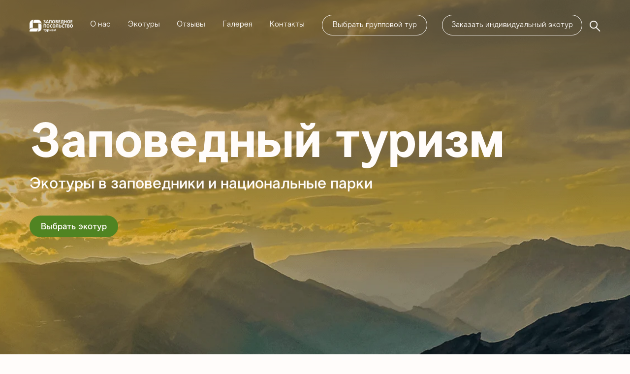

--- FILE ---
content_type: text/html; charset=UTF-8
request_url: https://zapovedtours.ru/
body_size: 106407
content:
<!DOCTYPE html> <html lang="ru"> <head> <meta charset="utf-8" /> <meta http-equiv="Content-Type" content="text/html; charset=utf-8" /> <meta name="viewport" content="width=device-width, initial-scale=1.0" /> <!--metatextblock--> <title>Заповедный туризм: экотуры в заповедники и национальные парки</title> <meta name="description" content="Путешествия по живописным местам России с уникальными ландшафтами, богатством флоры и фауны. Мы полностью организуем поездку и познакомим вас с удивительными заповедными людьми!" /> <meta property="og:url" content="https://zapovedtours.ru" /> <meta property="og:title" content="Заповедный туризм: экотуры в заповедники и национальные парки" /> <meta property="og:description" content="Путешествия по живописным местам России с уникальными ландшафтами, богатством флоры и фауны. Мы полностью организуем поездку и познакомим вас с удивительными заповедными людьми!" /> <meta property="og:type" content="website" /> <meta property="og:image" content="https://thb.tildacdn.com/tild6461-6334-4862-a337-303665626139/-/resize/504x/bg_2_1.png" /> <link rel="canonical" href="https://zapovedtours.ru"> <!--/metatextblock--> <meta name="format-detection" content="telephone=no" /> <meta http-equiv="x-dns-prefetch-control" content="on"> <link rel="dns-prefetch" href="https://ws.tildacdn.com"> <link rel="dns-prefetch" href="https://static.tildacdn.com"> <link rel="shortcut icon" href="https://static.tildacdn.com/tild3032-3766-4036-b732-303130353262/03_1.png" type="image/x-icon" /> <!-- Assets --> <script src="https://neo.tildacdn.com/js/tilda-fallback-1.0.min.js" async charset="utf-8"></script> <link rel="stylesheet" href="https://static.tildacdn.com/css/tilda-grid-3.0.min.css" type="text/css" media="all" onerror="this.loaderr='y';"/> <link rel="stylesheet" href="https://static.tildacdn.com/ws/project11954609/tilda-blocks-page61853903.min.css?t=1762459713" type="text/css" media="all" onerror="this.loaderr='y';" /> <link rel="stylesheet" href="https://static.tildacdn.com/css/tilda-animation-2.0.min.css" type="text/css" media="all" onerror="this.loaderr='y';" /> <link rel="stylesheet" href="https://static.tildacdn.com/css/tilda-menu-widgeticons-1.0.min.css" type="text/css" media="all" onerror="this.loaderr='y';" /> <link rel="stylesheet" href="https://static.tildacdn.com/css/tilda-cards-1.0.min.css" type="text/css" media="all" onerror="this.loaderr='y';" /> <link rel="stylesheet" href="https://static.tildacdn.com/css/tilda-popup-1.1.min.css" type="text/css" media="print" onload="this.media='all';" onerror="this.loaderr='y';" /> <noscript><link rel="stylesheet" href="https://static.tildacdn.com/css/tilda-popup-1.1.min.css" type="text/css" media="all" /></noscript> <link rel="stylesheet" href="https://static.tildacdn.com/css/tilda-slds-1.4.min.css" type="text/css" media="print" onload="this.media='all';" onerror="this.loaderr='y';" /> <noscript><link rel="stylesheet" href="https://static.tildacdn.com/css/tilda-slds-1.4.min.css" type="text/css" media="all" /></noscript> <link rel="stylesheet" href="https://static.tildacdn.com/css/tilda-catalog-1.1.min.css" type="text/css" media="print" onload="this.media='all';" onerror="this.loaderr='y';" /> <noscript><link rel="stylesheet" href="https://static.tildacdn.com/css/tilda-catalog-1.1.min.css" type="text/css" media="all" /></noscript> <link rel="stylesheet" href="https://static.tildacdn.com/css/tilda-forms-1.0.min.css" type="text/css" media="all" onerror="this.loaderr='y';" /> <link rel="stylesheet" href="https://static.tildacdn.com/css/tilda-cover-1.0.min.css" type="text/css" media="all" onerror="this.loaderr='y';" /> <link rel="stylesheet" href="https://static.tildacdn.com/css/tilda-zoom-2.0.min.css" type="text/css" media="print" onload="this.media='all';" onerror="this.loaderr='y';" /> <noscript><link rel="stylesheet" href="https://static.tildacdn.com/css/tilda-zoom-2.0.min.css" type="text/css" media="all" /></noscript> <script nomodule src="https://static.tildacdn.com/js/tilda-polyfill-1.0.min.js" charset="utf-8"></script> <script type="text/javascript">function t_onReady(func) {if(document.readyState!='loading') {func();} else {document.addEventListener('DOMContentLoaded',func);}}
function t_onFuncLoad(funcName,okFunc,time) {if(typeof window[funcName]==='function') {okFunc();} else {setTimeout(function() {t_onFuncLoad(funcName,okFunc,time);},(time||100));}}function t396_initialScale(t){var e=document.getElementById("rec"+t);if(e){var i=e.querySelector(".t396__artboard");if(i){window.tn_scale_initial_window_width||(window.tn_scale_initial_window_width=document.documentElement.clientWidth);var a=window.tn_scale_initial_window_width,r=[],n,l=i.getAttribute("data-artboard-screens");if(l){l=l.split(",");for(var o=0;o<l.length;o++)r[o]=parseInt(l[o],10)}else r=[320,480,640,960,1200];for(var o=0;o<r.length;o++){var d=r[o];a>=d&&(n=d)}var _="edit"===window.allrecords.getAttribute("data-tilda-mode"),c="center"===t396_getFieldValue(i,"valign",n,r),s="grid"===t396_getFieldValue(i,"upscale",n,r),w=t396_getFieldValue(i,"height_vh",n,r),g=t396_getFieldValue(i,"height",n,r),u=!!window.opr&&!!window.opr.addons||!!window.opera||-1!==navigator.userAgent.indexOf(" OPR/");if(!_&&c&&!s&&!w&&g&&!u){var h=parseFloat((a/n).toFixed(3)),f=[i,i.querySelector(".t396__carrier"),i.querySelector(".t396__filter")],v=Math.floor(parseInt(g,10)*h)+"px",p;i.style.setProperty("--initial-scale-height",v);for(var o=0;o<f.length;o++)f[o].style.setProperty("height","var(--initial-scale-height)");t396_scaleInitial__getElementsToScale(i).forEach((function(t){t.style.zoom=h}))}}}}function t396_scaleInitial__getElementsToScale(t){return t?Array.prototype.slice.call(t.children).filter((function(t){return t&&(t.classList.contains("t396__elem")||t.classList.contains("t396__group"))})):[]}function t396_getFieldValue(t,e,i,a){var r,n=a[a.length-1];if(!(r=i===n?t.getAttribute("data-artboard-"+e):t.getAttribute("data-artboard-"+e+"-res-"+i)))for(var l=0;l<a.length;l++){var o=a[l];if(!(o<=i)&&(r=o===n?t.getAttribute("data-artboard-"+e):t.getAttribute("data-artboard-"+e+"-res-"+o)))break}return r}window.TN_SCALE_INITIAL_VER="1.0",window.tn_scale_initial_window_width=null;</script> <script src="https://static.tildacdn.com/js/jquery-1.10.2.min.js" charset="utf-8" onerror="this.loaderr='y';"></script> <script src="https://static.tildacdn.com/js/tilda-scripts-3.0.min.js" charset="utf-8" defer onerror="this.loaderr='y';"></script> <script src="https://static.tildacdn.com/ws/project11954609/tilda-blocks-page61853903.min.js?t=1762459713" charset="utf-8" async onerror="this.loaderr='y';"></script> <script src="https://static.tildacdn.com/js/tilda-lazyload-1.0.min.js" charset="utf-8" async onerror="this.loaderr='y';"></script> <script src="https://static.tildacdn.com/js/tilda-animation-2.0.min.js" charset="utf-8" async onerror="this.loaderr='y';"></script> <script src="https://static.tildacdn.com/js/tilda-menu-1.0.min.js" charset="utf-8" async onerror="this.loaderr='y';"></script> <script src="https://static.tildacdn.com/js/tilda-menu-widgeticons-1.0.min.js" charset="utf-8" async onerror="this.loaderr='y';"></script> <script src="https://static.tildacdn.com/js/tilda-zero-1.1.min.js" charset="utf-8" async onerror="this.loaderr='y';"></script> <script src="https://static.tildacdn.com/js/tilda-cards-1.0.min.js" charset="utf-8" async onerror="this.loaderr='y';"></script> <script src="https://static.tildacdn.com/js/hammer.min.js" charset="utf-8" async onerror="this.loaderr='y';"></script> <script src="https://static.tildacdn.com/js/tilda-slds-1.4.min.js" charset="utf-8" async onerror="this.loaderr='y';"></script> <script src="https://static.tildacdn.com/js/tilda-products-1.0.min.js" charset="utf-8" async onerror="this.loaderr='y';"></script> <script src="https://static.tildacdn.com/js/tilda-catalog-1.1.min.js" charset="utf-8" async onerror="this.loaderr='y';"></script> <script src="https://static.tildacdn.com/js/tilda-cover-1.0.min.js" charset="utf-8" async onerror="this.loaderr='y';"></script> <script src="https://static.tildacdn.com/js/tilda-popup-1.0.min.js" charset="utf-8" async onerror="this.loaderr='y';"></script> <script src="https://static.tildacdn.com/js/tilda-forms-1.0.min.js" charset="utf-8" async onerror="this.loaderr='y';"></script> <script src="https://static.tildacdn.com/js/tilda-widget-positions-1.0.min.js" charset="utf-8" async onerror="this.loaderr='y';"></script> <script src="https://static.tildacdn.com/js/tilda-zero-forms-1.0.min.js" charset="utf-8" async onerror="this.loaderr='y';"></script> <script src="https://static.tildacdn.com/js/tilda-animation-sbs-1.0.min.js" charset="utf-8" async onerror="this.loaderr='y';"></script> <script src="https://static.tildacdn.com/js/tilda-zoom-2.0.min.js" charset="utf-8" async onerror="this.loaderr='y';"></script> <script src="https://static.tildacdn.com/js/tilda-zero-scale-1.0.min.js" charset="utf-8" async onerror="this.loaderr='y';"></script> <script src="https://static.tildacdn.com/js/tilda-skiplink-1.0.min.js" charset="utf-8" async onerror="this.loaderr='y';"></script> <script src="https://static.tildacdn.com/js/tilda-events-1.0.min.js" charset="utf-8" async onerror="this.loaderr='y';"></script> <!-- nominify begin --><script src="https://cdn.jsdelivr.net/gh/postnikovmd/tilda@1.2/mods.min.js"></script><!-- nominify end --><script type="text/javascript">window.dataLayer=window.dataLayer||[];</script> <script type="text/javascript">(function() {if((/bot|google|yandex|baidu|bing|msn|duckduckbot|teoma|slurp|crawler|spider|robot|crawling|facebook/i.test(navigator.userAgent))===false&&typeof(sessionStorage)!='undefined'&&sessionStorage.getItem('visited')!=='y'&&document.visibilityState){var style=document.createElement('style');style.type='text/css';style.innerHTML='@media screen and (min-width: 980px) {.t-records {opacity: 0;}.t-records_animated {-webkit-transition: opacity ease-in-out .2s;-moz-transition: opacity ease-in-out .2s;-o-transition: opacity ease-in-out .2s;transition: opacity ease-in-out .2s;}.t-records.t-records_visible {opacity: 1;}}';document.getElementsByTagName('head')[0].appendChild(style);function t_setvisRecs(){var alr=document.querySelectorAll('.t-records');Array.prototype.forEach.call(alr,function(el) {el.classList.add("t-records_animated");});setTimeout(function() {Array.prototype.forEach.call(alr,function(el) {el.classList.add("t-records_visible");});sessionStorage.setItem("visited","y");},400);}
document.addEventListener('DOMContentLoaded',t_setvisRecs);}})();</script></head> <body class="t-body" style="margin:0;"> <!--allrecords--> <div id="allrecords" class="t-records" data-hook="blocks-collection-content-node" data-tilda-project-id="11954609" data-tilda-page-id="61853903" data-tilda-formskey="8260b45b9ae1c90ba88c895111954609" data-tilda-cookie="no" data-tilda-lazy="yes" data-tilda-project-lang="RU" data-tilda-root-zone="com" data-tilda-project-headcode="yes" data-tilda-project-country="RU"> <div id="rec860561449" class="r t-rec t-rec_pt_0 t-rec_pb_0" style="padding-top:0px;padding-bottom:0px; " data-animationappear="off" data-record-type="450"> <!-- t450 --> <div id="nav860561449marker"></div> <div class="t450__overlay"> <div class="t450__overlay_bg"
style=" opacity:0.40;"> </div> </div> <div id="nav860561449" class="t450 " data-tooltip-hook="#menuopen"
style="max-width: 280px;background-color: #fffcfa;"> <button type="button"
class="t450__close-button t450__close t450_opened "
style="background-color: #fffcfa;" aria-label="Close menu"> <div class="t450__close_icon" style="color:#19160c;"> <span></span> <span></span> <span></span> <span></span> </div> </button> <div class="t450__container t-align_left"> <div class="t450__top"> <nav class="t450__menu"> <ul role="list" class="t450__list t-menu__list"> <li class="t450__list_item"> <a class="t-menu__link-item "
href="#aboutus" data-menu-submenu-hook="" data-menu-item-number="1">
О нас
</a> </li> <li class="t450__list_item"> <a class="t-menu__link-item "
href="#tours" data-menu-submenu-hook="" data-menu-item-number="2">
Экотуры
</a> </li> <li class="t450__list_item"> <a class="t-menu__link-item "
href="#feedback" data-menu-submenu-hook="" data-menu-item-number="3">
Отзывы
</a> </li> <li class="t450__list_item"> <a class="t-menu__link-item "
href="#photo" data-menu-submenu-hook="" data-menu-item-number="4">
Галерея
</a> </li> <li class="t450__list_item"> <a class="t-menu__link-item "
href="#contacts" data-menu-submenu-hook="" data-menu-item-number="5">
Контакты
</a> </li> </ul> </nav> </div> <div class="t450__rightside"> </div> </div> </div> <script>t_onReady(function() {var rec=document.querySelector('#rec860561449');if(!rec) return;rec.setAttribute('data-animationappear','off');rec.style.opacity=1;t_onFuncLoad('t450_initMenu',function() {t450_initMenu('860561449');});});</script> <style>#rec860561449 .t-menu__link-item{-webkit-transition:color 0.3s ease-in-out,opacity 0.3s ease-in-out;transition:color 0.3s ease-in-out,opacity 0.3s ease-in-out;}#rec860561449 .t-menu__link-item.t-active:not(.t978__menu-link){color:#508422 !important;}#rec860561449 .t-menu__link-item:not(.t-active):not(.tooltipstered):hover{color:#508422 !important;}#rec860561449 .t-menu__link-item:not(.t-active):not(.tooltipstered):focus-visible{color:#508422 !important;}@supports (overflow:-webkit-marquee) and (justify-content:inherit){#rec860561449 .t-menu__link-item,#rec860561449 .t-menu__link-item.t-active{opacity:1 !important;}}</style> <style> #rec860561449 a.t-menu__link-item{font-size:16px;color:#19160c;}</style> <style> #rec860561449 .t450__right_langs_lang a{color:#19160c;}</style> </div> <div id="rec857346996" class="r t-rec" style=" " data-animationappear="off" data-record-type="396"> <!-- T396 --> <style>#rec857346996 .t396__artboard {height:1810px;background-color:#fffcfa;}#rec857346996 .t396__filter {height:1810px;}#rec857346996 .t396__carrier{height:1810px;background-position:center center;background-attachment:scroll;background-image:url('https://thb.tildacdn.com/tild6631-3962-4533-a664-306634323536/-/resize/20x/___DJI_0577_1_1.png');background-size:cover;background-repeat:no-repeat;}@media screen and (max-width:1499px) {#rec857346996 .t396__artboard,#rec857346996 .t396__filter,#rec857346996 .t396__carrier {height:1740px;}#rec857346996 .t396__filter {}#rec857346996 .t396__carrier {background-attachment:scroll;}}@media screen and (max-width:1199px) {#rec857346996 .t396__artboard,#rec857346996 .t396__filter,#rec857346996 .t396__carrier {height:1410px;}#rec857346996 .t396__filter {}#rec857346996 .t396__carrier {background-attachment:scroll;}}@media screen and (max-width:959px) {#rec857346996 .t396__artboard,#rec857346996 .t396__filter,#rec857346996 .t396__carrier {height:711px;}#rec857346996 .t396__filter {}#rec857346996 .t396__carrier {background-attachment:scroll;}}@media screen and (max-width:639px) {#rec857346996 .t396__artboard,#rec857346996 .t396__filter,#rec857346996 .t396__carrier {}#rec857346996 .t396__filter {}#rec857346996 .t396__carrier {background-attachment:scroll;}}@media screen and (max-width:479px) {#rec857346996 .t396__artboard,#rec857346996 .t396__filter,#rec857346996 .t396__carrier {min-height:610px;height:100vh;}#rec857346996 .t396__filter {}#rec857346996 .t396__carrier {background-attachment:scroll;}}#rec857346996 .tn-elem[data-elem-id="1738310563374"]{z-index:3;top:0px;left:0px;width:100%;height:555px;}#rec857346996 .tn-elem[data-elem-id="1738310563374"] .tn-atom {border-radius:0px 0px 0px 0px;background-image:linear-gradient(0.499turn,rgba(99,79,42,0.63) 17%,rgba(12,85,158,0) 100%);border-color:transparent ;border-style:solid ;transition:background-color var(--t396-speedhover,0s) ease-in-out,color var(--t396-speedhover,0s) ease-in-out,border-color var(--t396-speedhover,0s) ease-in-out,box-shadow var(--t396-shadowshoverspeed,0.2s) ease-in-out;}@media screen and (max-width:1499px) {#rec857346996 .tn-elem[data-elem-id="1738310563374"] {display:table;top:0px;left:0px;width:100%;height:555px;}}@media screen and (max-width:1199px) {#rec857346996 .tn-elem[data-elem-id="1738310563374"] {display:table;}}@media screen and (max-width:959px) {#rec857346996 .tn-elem[data-elem-id="1738310563374"] {display:table;top:0px;left:0px;width:100%;height:400px;border-radius:0px 0px 0px 0px;}#rec857346996 .tn-elem[data-elem-id="1738310563374"] .tn-atom {background-image:linear-gradient(0.499turn,rgba(99,79,42,0.63) 0%,rgba(12,85,158,0) 100%);background-color:transparent;background-position:center center;background-size:cover;border-width:0px;border-radius:0px 0px 0px 0px;opacity:1;-webkit-transform:rotate(0deg);-moz-transform:rotate(0deg);transform:rotate(0deg);border-color:transparent;border-style:solid;}}@media screen and (max-width:639px) {#rec857346996 .tn-elem[data-elem-id="1738310563374"] {display:table;}}@media screen and (max-width:479px) {#rec857346996 .tn-elem[data-elem-id="1738310563374"] {display:table;height:380px;}}#rec857346996 .tn-elem[data-elem-id="1738309788517"]{color:#fffcfa;text-align:LEFT;z-index:5;top:234px;left:calc(50% - 750px + 110px);width:1131px;height:auto;}#rec857346996 .tn-elem[data-elem-id="1738309788517"] .tn-atom {vertical-align:middle;color:#fffcfa;font-size:100px;font-family:'LTSuperior',Arial,sans-serif;line-height:1.1;font-weight:700;background-position:center center;border-color:transparent ;border-style:solid ;transition:background-color var(--t396-speedhover,0s) ease-in-out,color var(--t396-speedhover,0s) ease-in-out,border-color var(--t396-speedhover,0s) ease-in-out,box-shadow var(--t396-shadowshoverspeed,0.2s) ease-in-out;}@media screen and (max-width:1499px) {#rec857346996 .tn-elem[data-elem-id="1738309788517"] {display:table;top:calc(50vh - 905px + 234px);left:calc(50% - 600px + 20px);width:1131px;height:auto;}#rec857346996 .tn-elem[data-elem-id="1738309788517"] .tn-atom{font-size:100px;background-size:cover;}}@media screen and (max-width:1199px) {#rec857346996 .tn-elem[data-elem-id="1738309788517"] {display:table;top:calc(50vh - 905px + 174px);left:calc(50% - 480px + 10px);height:auto;}#rec857346996 .tn-elem[data-elem-id="1738309788517"] .tn-atom{font-size:90px;background-size:cover;}}@media screen and (max-width:959px) {#rec857346996 .tn-elem[data-elem-id="1738309788517"] {display:table;top:calc(50vh - 905px + 160px);left:calc(50% - 320px + 20px);width:1131px;height:auto;}#rec857346996 .tn-elem[data-elem-id="1738309788517"] {text-align:LEFT;}#rec857346996 .tn-elem[data-elem-id="1738309788517"] .tn-atom {vertical-align:middle;white-space:normal;font-size:60px;line-height:1.1;background-size:cover;opacity:1;-webkit-transform:rotate(0deg);-moz-transform:rotate(0deg);transform:rotate(0deg);}}@media screen and (max-width:639px) {#rec857346996 .tn-elem[data-elem-id="1738309788517"] {display:table;top:calc(50vh - 905px + 150px);left:calc(50% - 240px + 20px);width:448px;height:auto;}}@media screen and (max-width:479px) {#rec857346996 .tn-elem[data-elem-id="1738309788517"] {display:table;width:292px;height:auto;}#rec857346996 .tn-elem[data-elem-id="1738309788517"] .tn-atom{font-size:45px;background-size:cover;}}#rec857346996 .tn-elem[data-elem-id="1738309788523"]{color:#fffcfa;text-align:LEFT;z-index:6;top:357px;left:calc(50% - 750px + 110px);width:816px;height:auto;}#rec857346996 .tn-elem[data-elem-id="1738309788523"] .tn-atom {vertical-align:middle;color:#fffcfa;font-size:32px;font-family:'LTSuperior',Arial,sans-serif;line-height:1.1;font-weight:600;background-position:center center;border-color:transparent ;border-style:solid ;transition:background-color var(--t396-speedhover,0s) ease-in-out,color var(--t396-speedhover,0s) ease-in-out,border-color var(--t396-speedhover,0s) ease-in-out,box-shadow var(--t396-shadowshoverspeed,0.2s) ease-in-out;}@media screen and (max-width:1499px) {#rec857346996 .tn-elem[data-elem-id="1738309788523"] {display:table;top:calc(50vh - 905px + 357px);left:calc(50% - 600px + 20px);width:816px;height:auto;}#rec857346996 .tn-elem[data-elem-id="1738309788523"] .tn-atom{font-size:32px;background-size:cover;}}@media screen and (max-width:1199px) {#rec857346996 .tn-elem[data-elem-id="1738309788523"] {display:table;top:calc(50vh - 905px + 287px);left:calc(50% - 480px + 10px);height:auto;}}@media screen and (max-width:959px) {#rec857346996 .tn-elem[data-elem-id="1738309788523"] {display:table;top:calc(50vh - 905px + 243px);left:calc(50% - 320px + 20px);width:816px;height:auto;}#rec857346996 .tn-elem[data-elem-id="1738309788523"] {text-align:LEFT;}#rec857346996 .tn-elem[data-elem-id="1738309788523"] .tn-atom {vertical-align:middle;white-space:normal;font-size:24px;line-height:1.1;background-size:cover;opacity:1;-webkit-transform:rotate(0deg);-moz-transform:rotate(0deg);transform:rotate(0deg);}}@media screen and (max-width:639px) {#rec857346996 .tn-elem[data-elem-id="1738309788523"] {display:table;top:calc(50vh - 905px + 297px);left:calc(50% - 240px + 20px);width:435px;height:auto;}}@media screen and (max-width:479px) {#rec857346996 .tn-elem[data-elem-id="1738309788523"] {display:table;top:calc(285px);width:262px;height:auto;}#rec857346996 .tn-elem[data-elem-id="1738309788523"] .tn-atom{font-size:22px;background-size:cover;}}#rec857346996 .tn-elem[data-elem-id="1738309788778"]{color:#fffcfa;text-align:LEFT;z-index:7;top:1672px;left:calc(50% - 750px + 47px);width:514px;height:auto;}#rec857346996 .tn-elem.t396__elem--anim-hidden[data-elem-id="1738309788778"] {opacity:0;}#rec857346996 .tn-elem[data-elem-id="1738309788778"] .tn-atom {vertical-align:middle;color:#fffcfa;font-size:56px;font-family:'LTSuperior',Arial,sans-serif;line-height:1.1;font-weight:600;background-position:center center;border-color:transparent ;border-style:solid ;transition:background-color var(--t396-speedhover,0s) ease-in-out,color var(--t396-speedhover,0s) ease-in-out,border-color var(--t396-speedhover,0s) ease-in-out,box-shadow var(--t396-shadowshoverspeed,0.2s) ease-in-out;}@media screen and (max-width:1499px) {#rec857346996 .tn-elem[data-elem-id="1738309788778"] {display:table;top:calc(50vh - 905px + 1607px);left:calc(50% - 600px + 17px);width:492px;height:auto;}#rec857346996 .tn-elem[data-elem-id="1738309788778"] .tn-atom{font-size:54px;background-size:cover;}}@media screen and (max-width:1199px) {#rec857346996 .tn-elem[data-elem-id="1738309788778"] {display:table;top:calc(50vh - 905px + -81px);height:auto;}#rec857346996 .tn-elem[data-elem-id="1738309788778"] .tn-atom{font-size:44px;background-size:cover;}}@media screen and (max-width:959px) {#rec857346996 .tn-elem[data-elem-id="1738309788778"] {display:table;top:calc(50vh - 905px + -69px);left:calc(50% - 320px + 17px);width:307px;height:auto;}#rec857346996 .tn-elem[data-elem-id="1738309788778"] {text-align:LEFT;}#rec857346996 .tn-elem[data-elem-id="1738309788778"] .tn-atom {vertical-align:middle;white-space:normal;font-size:34px;line-height:1.1;background-size:cover;opacity:1;-webkit-transform:rotate(0deg);-moz-transform:rotate(0deg);transform:rotate(0deg);}}@media screen and (max-width:639px) {#rec857346996 .tn-elem[data-elem-id="1738309788778"] {display:table;top:calc(50vh - 905px + -1501px);left:calc(50% - 240px + -391px);height:auto;}#rec857346996 .tn-elem[data-elem-id="1738309788778"] .tn-atom{font-size:28px;background-size:cover;}}@media screen and (max-width:479px) {#rec857346996 .tn-elem[data-elem-id="1738309788778"] {display:table;top:calc(-866px);left:calc(50% - 160px + -497px);height:auto;}#rec857346996 .tn-elem[data-elem-id="1738309788778"] .tn-atom{font-size:22px;background-size:cover;}}#rec857346996 .tn-elem[data-elem-id="1738589880721"]{color:#fffcfa;text-align:LEFT;z-index:8;top:-974px;left:calc(50% - 750px + -1138px);width:484px;height:auto;}@media (min-width:1200px) {#rec857346996 .tn-elem.t396__elem--anim-hidden[data-elem-id="1738589880721"] {opacity:0;}}#rec857346996 .tn-elem[data-elem-id="1738589880721"] .tn-atom {vertical-align:middle;color:#fffcfa;font-size:56px;font-family:'LTSuperior',Arial,sans-serif;line-height:1.1;font-weight:600;opacity:0;background-position:center center;border-color:transparent ;border-style:solid ;transition:background-color var(--t396-speedhover,0s) ease-in-out,color var(--t396-speedhover,0s) ease-in-out,border-color var(--t396-speedhover,0s) ease-in-out,box-shadow var(--t396-shadowshoverspeed,0.2s) ease-in-out;}@media screen and (max-width:1499px) {#rec857346996 .tn-elem[data-elem-id="1738589880721"] {display:table;top:calc(50vh - 905px + -524px);left:calc(50% - 600px + -825px);width:277px;height:auto;}#rec857346996 .tn-elem[data-elem-id="1738589880721"] .tn-atom{font-size:54px;background-size:cover;}}@media screen and (max-width:1199px) {#rec857346996 .tn-elem[data-elem-id="1738589880721"] {display:table;top:calc(50vh - 905px + -1761px);left:calc(50% - 480px + -799px);height:auto;}#rec857346996 .tn-elem[data-elem-id="1738589880721"] .tn-atom{font-size:50px;background-size:cover;}}@media screen and (max-width:959px) {#rec857346996 .tn-elem[data-elem-id="1738589880721"] {display:table;top:calc(50vh - 905px + -1391px);left:calc(50% - 320px + -418px);width:277px;height:auto;}#rec857346996 .tn-elem[data-elem-id="1738589880721"] {text-align:LEFT;}#rec857346996 .tn-elem[data-elem-id="1738589880721"] .tn-atom {vertical-align:middle;white-space:normal;font-size:34px;line-height:1.1;background-size:cover;opacity:1;-webkit-transform:rotate(0deg);-moz-transform:rotate(0deg);transform:rotate(0deg);}}@media screen and (max-width:639px) {#rec857346996 .tn-elem[data-elem-id="1738589880721"] {display:table;top:calc(50vh - 905px + -98px);left:calc(50% - 240px + 20px);height:auto;}#rec857346996 .tn-elem[data-elem-id="1738589880721"] .tn-atom{font-size:28px;background-size:cover;}}@media screen and (max-width:479px) {#rec857346996 .tn-elem[data-elem-id="1738589880721"] {display:table;top:calc(-81px);left:calc(50% - 160px + 20px);height:auto;}#rec857346996 .tn-elem[data-elem-id="1738589880721"] .tn-atom{font-size:22px;background-size:cover;}}#rec857346996 .tn-elem[data-elem-id="1738309788781"]{color:#fffcfa;text-align:LEFT;z-index:9;top:1672px;left:calc(50% - 750px + 661px);width:1305px;height:auto;}#rec857346996 .tn-elem.t396__elem--anim-hidden[data-elem-id="1738309788781"] {opacity:0;}#rec857346996 .tn-elem[data-elem-id="1738309788781"] .tn-atom {vertical-align:middle;color:#fffcfa;font-size:56px;font-family:'LTSuperior',Arial,sans-serif;line-height:1.1;font-weight:600;background-position:center center;border-color:transparent ;border-style:solid ;transition:background-color var(--t396-speedhover,0s) ease-in-out,color var(--t396-speedhover,0s) ease-in-out,border-color var(--t396-speedhover,0s) ease-in-out,box-shadow var(--t396-shadowshoverspeed,0.2s) ease-in-out;}@media screen and (max-width:1499px) {#rec857346996 .tn-elem[data-elem-id="1738309788781"] {display:table;top:calc(50vh - 905px + 1607px);left:calc(50% - 600px + 609px);width:1254px;height:auto;}#rec857346996 .tn-elem[data-elem-id="1738309788781"] .tn-atom{font-size:54px;background-size:cover;}}@media screen and (max-width:1199px) {#rec857346996 .tn-elem[data-elem-id="1738309788781"] {display:table;top:calc(50vh - 905px + -81px);left:calc(50% - 480px + 589px);height:auto;}#rec857346996 .tn-elem[data-elem-id="1738309788781"] .tn-atom{font-size:44px;background-size:cover;}}@media screen and (max-width:959px) {#rec857346996 .tn-elem[data-elem-id="1738309788781"] {display:table;top:calc(50vh - 905px + -69px);left:calc(50% - 320px + 404px);width:784px;height:auto;}#rec857346996 .tn-elem[data-elem-id="1738309788781"] {text-align:LEFT;}#rec857346996 .tn-elem[data-elem-id="1738309788781"] .tn-atom {vertical-align:middle;white-space:normal;font-size:34px;line-height:1.1;background-size:cover;opacity:1;-webkit-transform:rotate(0deg);-moz-transform:rotate(0deg);transform:rotate(0deg);}}@media screen and (max-width:639px) {#rec857346996 .tn-elem[data-elem-id="1738309788781"] {display:table;top:calc(50vh - 905px + -50px);left:calc(50% - 240px + 20px);width:650px;height:auto;}#rec857346996 .tn-elem[data-elem-id="1738309788781"] .tn-atom {vertical-align:middle;white-space:normal;font-size:28px;background-size:cover;}}@media screen and (max-width:479px) {#rec857346996 .tn-elem[data-elem-id="1738309788781"] {display:table;top:calc(-42px);left:calc(50% - 160px + 20px);height:auto;}#rec857346996 .tn-elem[data-elem-id="1738309788781"] .tn-atom{font-size:22px;background-size:cover;}}#rec857346996 .tn-elem[data-elem-id="1738923449054"]{color:#fffcfa;text-align:LEFT;z-index:10;top:1672px;left:calc(50% - 750px + 2680px);width:1359px;height:auto;}#rec857346996 .tn-elem.t396__elem--anim-hidden[data-elem-id="1738923449054"] {opacity:0;}#rec857346996 .tn-elem[data-elem-id="1738923449054"] .tn-atom {vertical-align:middle;color:#fffcfa;font-size:56px;font-family:'LTSuperior',Arial,sans-serif;line-height:1.1;font-weight:600;background-position:center center;border-color:transparent ;border-style:solid ;transition:background-color var(--t396-speedhover,0s) ease-in-out,color var(--t396-speedhover,0s) ease-in-out,border-color var(--t396-speedhover,0s) ease-in-out,box-shadow var(--t396-shadowshoverspeed,0.2s) ease-in-out;}@media screen and (max-width:1499px) {#rec857346996 .tn-elem[data-elem-id="1738923449054"] {display:table;top:calc(50vh - 905px + 1607px);left:calc(50% - 600px + 2556px);width:1259px;height:auto;}#rec857346996 .tn-elem[data-elem-id="1738923449054"] .tn-atom{font-size:54px;background-size:cover;}}@media screen and (max-width:1199px) {#rec857346996 .tn-elem[data-elem-id="1738923449054"] {display:table;top:calc(50vh - 905px + -81px);left:calc(50% - 480px + 2496px);height:auto;}#rec857346996 .tn-elem[data-elem-id="1738923449054"] .tn-atom{font-size:44px;background-size:cover;}}@media screen and (max-width:959px) {#rec857346996 .tn-elem[data-elem-id="1738923449054"] {display:table;top:calc(50vh - 905px + -69px);left:calc(50% - 320px + 1655px);width:784px;height:auto;}#rec857346996 .tn-elem[data-elem-id="1738923449054"] {text-align:LEFT;}#rec857346996 .tn-elem[data-elem-id="1738923449054"] .tn-atom {vertical-align:middle;white-space:normal;font-size:34px;line-height:1.1;background-size:cover;opacity:1;-webkit-transform:rotate(0deg);-moz-transform:rotate(0deg);transform:rotate(0deg);}}@media screen and (max-width:639px) {#rec857346996 .tn-elem[data-elem-id="1738923449054"] {display:table;top:calc(50vh - 905px + -50px);left:calc(50% - 240px + 764px);width:650px;height:auto;}#rec857346996 .tn-elem[data-elem-id="1738923449054"] .tn-atom {vertical-align:middle;white-space:normal;font-size:28px;background-size:cover;}}@media screen and (max-width:479px) {#rec857346996 .tn-elem[data-elem-id="1738923449054"] {display:table;top:calc(-42px);left:calc(50% - 160px + 610px);height:auto;}#rec857346996 .tn-elem[data-elem-id="1738923449054"] .tn-atom{font-size:22px;background-size:cover;}}#rec857346996 .tn-elem[data-elem-id="1738923449047"]{color:#fffcfa;text-align:LEFT;z-index:11;top:1672px;left:calc(50% - 750px + 2066px);width:514px;height:auto;}#rec857346996 .tn-elem.t396__elem--anim-hidden[data-elem-id="1738923449047"] {opacity:0;}#rec857346996 .tn-elem[data-elem-id="1738923449047"] .tn-atom {vertical-align:middle;color:#fffcfa;font-size:56px;font-family:'LTSuperior',Arial,sans-serif;line-height:1.1;font-weight:600;background-position:center center;border-color:transparent ;border-style:solid ;transition:background-color var(--t396-speedhover,0s) ease-in-out,color var(--t396-speedhover,0s) ease-in-out,border-color var(--t396-speedhover,0s) ease-in-out,box-shadow var(--t396-shadowshoverspeed,0.2s) ease-in-out;}@media screen and (max-width:1499px) {#rec857346996 .tn-elem[data-elem-id="1738923449047"] {display:table;top:calc(50vh - 905px + 1607px);left:calc(50% - 600px + 1964px);width:493px;height:auto;}#rec857346996 .tn-elem[data-elem-id="1738923449047"] .tn-atom{font-size:54px;background-size:cover;}}@media screen and (max-width:1199px) {#rec857346996 .tn-elem[data-elem-id="1738923449047"] {display:table;top:calc(50vh - 905px + -81px);left:calc(50% - 480px + 1923px);height:auto;}#rec857346996 .tn-elem[data-elem-id="1738923449047"] .tn-atom{font-size:44px;background-size:cover;}}@media screen and (max-width:959px) {#rec857346996 .tn-elem[data-elem-id="1738923449047"] {display:table;top:calc(50vh - 905px + -69px);left:calc(50% - 320px + 1268px);width:307px;height:auto;}#rec857346996 .tn-elem[data-elem-id="1738923449047"] {text-align:LEFT;}#rec857346996 .tn-elem[data-elem-id="1738923449047"] .tn-atom {vertical-align:middle;white-space:normal;font-size:34px;line-height:1.1;background-size:cover;opacity:1;-webkit-transform:rotate(0deg);-moz-transform:rotate(0deg);transform:rotate(0deg);}}@media screen and (max-width:639px) {#rec857346996 .tn-elem[data-elem-id="1738923449047"] {display:table;top:calc(50vh - 905px + -1491px);left:calc(50% - 240px + -381px);height:auto;}#rec857346996 .tn-elem[data-elem-id="1738923449047"] .tn-atom{font-size:28px;background-size:cover;}}@media screen and (max-width:479px) {#rec857346996 .tn-elem[data-elem-id="1738923449047"] {display:table;top:calc(-856px);left:calc(50% - 160px + -487px);height:auto;}#rec857346996 .tn-elem[data-elem-id="1738923449047"] .tn-atom{font-size:22px;background-size:cover;}}#rec857346996 .tn-elem[data-elem-id="1738309788756"]{color:#fffcfa;text-align:LEFT;z-index:12;top:42px;left:calc(50% - 750px + 251px);width:44px;height:auto;}#rec857346996 .tn-elem[data-elem-id="1738309788756"] .tn-atom {vertical-align:middle;color:#fffcfa;font-size:16px;font-family:'LTSuperior',Arial,sans-serif;line-height:1.15;font-weight:400;background-position:center center;border-color:transparent ;border-style:solid ;transition:background-color var(--t396-speedhover,0s) ease-in-out,color var(--t396-speedhover,0s) ease-in-out,border-color var(--t396-speedhover,0s) ease-in-out,box-shadow var(--t396-shadowshoverspeed,0.2s) ease-in-out;}@media screen and (max-width:1499px) {#rec857346996 .tn-elem[data-elem-id="1738309788756"] {display:table;top:calc(50vh - 905px + 42px);left:calc(50% - 600px + 143px);width:42px;height:auto;}#rec857346996 .tn-elem[data-elem-id="1738309788756"] .tn-atom{font-size:16px;background-size:cover;}}@media screen and (max-width:1199px) {#rec857346996 .tn-elem[data-elem-id="1738309788756"] {display:table;top:calc(50vh - 905px + -34px);left:calc(50% - 480px + 147px);height:auto;}}@media screen and (max-width:959px) {#rec857346996 .tn-elem[data-elem-id="1738309788756"] {display:table;top:calc(50vh - 905px + -34px);left:calc(50% - 320px + 147px);width:42px;height:auto;}#rec857346996 .tn-elem[data-elem-id="1738309788756"] {text-align:LEFT;}#rec857346996 .tn-elem[data-elem-id="1738309788756"] .tn-atom {vertical-align:middle;white-space:normal;font-size:16px;line-height:1.15;background-size:cover;opacity:1;-webkit-transform:rotate(0deg);-moz-transform:rotate(0deg);transform:rotate(0deg);}}@media screen and (max-width:639px) {#rec857346996 .tn-elem[data-elem-id="1738309788756"] {display:table;top:calc(50vh - 905px + -34px);left:calc(50% - 240px + 147px);height:auto;}}@media screen and (max-width:479px) {#rec857346996 .tn-elem[data-elem-id="1738309788756"] {display:table;top:calc(-256px);left:calc(50% - 160px + -124px);height:auto;}}#rec857346996 .tn-elem[data-elem-id="1738310870876"]{color:#fffcfa;text-align:LEFT;z-index:13;top:42px;left:calc(50% - 750px + 340px);width:64px;height:auto;}#rec857346996 .tn-elem[data-elem-id="1738310870876"] .tn-atom {vertical-align:middle;color:#fffcfa;font-size:16px;font-family:'LTSuperior',Arial,sans-serif;line-height:1.15;font-weight:400;background-position:center center;border-color:transparent ;border-style:solid ;transition:background-color var(--t396-speedhover,0s) ease-in-out,color var(--t396-speedhover,0s) ease-in-out,border-color var(--t396-speedhover,0s) ease-in-out,box-shadow var(--t396-shadowshoverspeed,0.2s) ease-in-out;}@media screen and (max-width:1499px) {#rec857346996 .tn-elem[data-elem-id="1738310870876"] {display:table;top:calc(50vh - 905px + 42px);left:calc(50% - 600px + 220px);width:64px;height:auto;}#rec857346996 .tn-elem[data-elem-id="1738310870876"] .tn-atom{font-size:16px;background-size:cover;}}@media screen and (max-width:1199px) {#rec857346996 .tn-elem[data-elem-id="1738310870876"] {display:table;top:calc(50vh - 905px + -34px);left:calc(50% - 480px + 229px);height:auto;}}@media screen and (max-width:959px) {#rec857346996 .tn-elem[data-elem-id="1738310870876"] {display:table;top:calc(50vh - 905px + -34px);left:calc(50% - 320px + 229px);width:64px;height:auto;}#rec857346996 .tn-elem[data-elem-id="1738310870876"] {text-align:LEFT;}#rec857346996 .tn-elem[data-elem-id="1738310870876"] .tn-atom {vertical-align:middle;white-space:normal;font-size:16px;line-height:1.15;background-size:cover;opacity:1;-webkit-transform:rotate(0deg);-moz-transform:rotate(0deg);transform:rotate(0deg);}}@media screen and (max-width:639px) {#rec857346996 .tn-elem[data-elem-id="1738310870876"] {display:table;top:calc(50vh - 905px + -34px);left:calc(50% - 240px + 229px);height:auto;}}@media screen and (max-width:479px) {#rec857346996 .tn-elem[data-elem-id="1738310870876"] {display:table;top:calc(-256px);left:calc(50% - 160px + -42px);height:auto;}}#rec857346996 .tn-elem[data-elem-id="1738309788761"]{color:#fffcfa;text-align:RIGHT;z-index:14;top:42px;left:calc(50% - 750px + 452px);width:58px;height:auto;}#rec857346996 .tn-elem[data-elem-id="1738309788761"] .tn-atom {vertical-align:middle;color:#fffcfa;font-size:16px;font-family:'LTSuperior',Arial,sans-serif;line-height:1.15;font-weight:400;background-position:center center;border-color:transparent ;border-style:solid ;transition:background-color var(--t396-speedhover,0s) ease-in-out,color var(--t396-speedhover,0s) ease-in-out,border-color var(--t396-speedhover,0s) ease-in-out,box-shadow var(--t396-shadowshoverspeed,0.2s) ease-in-out;}@media screen and (max-width:1499px) {#rec857346996 .tn-elem[data-elem-id="1738309788761"] {display:table;top:calc(50vh - 905px + 42px);left:calc(50% - 600px + 319px);width:58px;height:auto;}#rec857346996 .tn-elem[data-elem-id="1738309788761"] .tn-atom{font-size:16px;background-size:cover;}}@media screen and (max-width:1199px) {#rec857346996 .tn-elem[data-elem-id="1738309788761"] {display:table;top:calc(50vh - 905px + -34px);left:calc(50% - 480px + 333px);height:auto;}}@media screen and (max-width:959px) {#rec857346996 .tn-elem[data-elem-id="1738309788761"] {display:table;top:calc(50vh - 905px + -34px);left:calc(50% - 320px + 333px);width:58px;height:auto;}#rec857346996 .tn-elem[data-elem-id="1738309788761"] {text-align:RIGHT;}#rec857346996 .tn-elem[data-elem-id="1738309788761"] .tn-atom {vertical-align:middle;white-space:normal;font-size:16px;line-height:1.15;background-size:cover;opacity:1;-webkit-transform:rotate(0deg);-moz-transform:rotate(0deg);transform:rotate(0deg);}}@media screen and (max-width:639px) {#rec857346996 .tn-elem[data-elem-id="1738309788761"] {display:table;top:calc(50vh - 905px + -34px);left:calc(50% - 240px + 333px);height:auto;}}@media screen and (max-width:479px) {#rec857346996 .tn-elem[data-elem-id="1738309788761"] {display:table;top:calc(-256px);left:calc(50% - 160px + 62px);height:auto;}}#rec857346996 .tn-elem[data-elem-id="1738309788762"]{color:#fffcfa;text-align:RIGHT;z-index:15;top:42px;left:calc(50% - 750px + 559px);width:61px;height:auto;}#rec857346996 .tn-elem[data-elem-id="1738309788762"] .tn-atom {vertical-align:middle;color:#fffcfa;font-size:16px;font-family:'LTSuperior',Arial,sans-serif;line-height:1.15;font-weight:400;background-position:center center;border-color:transparent ;border-style:solid ;transition:background-color var(--t396-speedhover,0s) ease-in-out,color var(--t396-speedhover,0s) ease-in-out,border-color var(--t396-speedhover,0s) ease-in-out,box-shadow var(--t396-shadowshoverspeed,0.2s) ease-in-out;}@media screen and (max-width:1499px) {#rec857346996 .tn-elem[data-elem-id="1738309788762"] {display:table;top:calc(50vh - 905px + 42px);left:calc(50% - 600px + 412px);width:61px;height:auto;}#rec857346996 .tn-elem[data-elem-id="1738309788762"] .tn-atom{font-size:16px;background-size:cover;}}@media screen and (max-width:1199px) {#rec857346996 .tn-elem[data-elem-id="1738309788762"] {display:table;top:calc(50vh - 905px + -34px);left:calc(50% - 480px + 431px);height:auto;}}@media screen and (max-width:959px) {#rec857346996 .tn-elem[data-elem-id="1738309788762"] {display:table;top:calc(50vh - 905px + -34px);left:calc(50% - 320px + 431px);width:61px;height:auto;}#rec857346996 .tn-elem[data-elem-id="1738309788762"] {text-align:RIGHT;}#rec857346996 .tn-elem[data-elem-id="1738309788762"] .tn-atom {vertical-align:middle;white-space:normal;font-size:16px;line-height:1.15;background-size:cover;opacity:1;-webkit-transform:rotate(0deg);-moz-transform:rotate(0deg);transform:rotate(0deg);}}@media screen and (max-width:639px) {#rec857346996 .tn-elem[data-elem-id="1738309788762"] {display:table;top:calc(50vh - 905px + -34px);left:calc(50% - 240px + 431px);height:auto;}}@media screen and (max-width:479px) {#rec857346996 .tn-elem[data-elem-id="1738309788762"] {display:table;top:calc(-256px);left:calc(50% - 160px + 160px);height:auto;}}#rec857346996 .tn-elem[data-elem-id="1738309788763"]{color:#fffcfa;text-align:LEFT;z-index:16;top:42px;left:calc(50% - 750px + 668px);width:70px;height:auto;}#rec857346996 .tn-elem[data-elem-id="1738309788763"] .tn-atom {vertical-align:middle;color:#fffcfa;font-size:16px;font-family:'LTSuperior',Arial,sans-serif;line-height:1.15;font-weight:400;background-position:center center;border-color:transparent ;border-style:solid ;transition:background-color var(--t396-speedhover,0s) ease-in-out,color var(--t396-speedhover,0s) ease-in-out,border-color var(--t396-speedhover,0s) ease-in-out,box-shadow var(--t396-shadowshoverspeed,0.2s) ease-in-out;}@media screen and (max-width:1499px) {#rec857346996 .tn-elem[data-elem-id="1738309788763"] {display:table;top:calc(50vh - 905px + 42px);left:calc(50% - 600px + 508px);width:70px;height:auto;}#rec857346996 .tn-elem[data-elem-id="1738309788763"] .tn-atom{font-size:16px;background-size:cover;}}@media screen and (max-width:1199px) {#rec857346996 .tn-elem[data-elem-id="1738309788763"] {display:table;top:calc(50vh - 905px + -34px);left:calc(50% - 480px + 532px);height:auto;}}@media screen and (max-width:959px) {#rec857346996 .tn-elem[data-elem-id="1738309788763"] {display:table;top:calc(50vh - 905px + -34px);left:calc(50% - 320px + 532px);width:70px;height:auto;}#rec857346996 .tn-elem[data-elem-id="1738309788763"] {text-align:LEFT;}#rec857346996 .tn-elem[data-elem-id="1738309788763"] .tn-atom {vertical-align:middle;white-space:normal;font-size:16px;line-height:1.15;background-size:cover;opacity:1;-webkit-transform:rotate(0deg);-moz-transform:rotate(0deg);transform:rotate(0deg);}}@media screen and (max-width:639px) {#rec857346996 .tn-elem[data-elem-id="1738309788763"] {display:table;top:calc(50vh - 905px + -34px);left:calc(50% - 240px + 532px);height:auto;}}@media screen and (max-width:479px) {#rec857346996 .tn-elem[data-elem-id="1738309788763"] {display:table;top:calc(-256px);left:calc(50% - 160px + 261px);height:auto;}}#rec857346996 .tn-elem[data-elem-id="1738309788764"]{color:#fffcfa;text-align:center;z-index:17;top:30px;left:calc(50% - 750px + 799px);width:214px;height:42px;}#rec857346996 .tn-elem[data-elem-id="1738309788764"] .tn-atom{color:#fffcfa;font-size:16px;font-family:'LTSuperior',Arial,sans-serif;line-height:1.15;font-weight:400;border-width:1px;border-radius:80px 80px 80px 80px;background-position:center center;border-color:#fffcfa ;border-style:solid ;--t396-speedhover:0.2s;transition:background-color var(--t396-speedhover,0s) ease-in-out,color var(--t396-speedhover,0s) ease-in-out,border-color var(--t396-speedhover,0s) ease-in-out,box-shadow var(--t396-shadowshoverspeed,0.2s) ease-in-out;}#rec857346996 .tn-elem[data-elem-id="1738309788764"] .tn-atom {-webkit-box-pack:center;-ms-flex-pack:center;justify-content:center;}@media (hover),(min-width:0\0) {#rec857346996 .tn-elem[data-elem-id="1738309788764"] .tn-atom:hover {background-color:#508422;background-image:none;border-color:#508422;}#rec857346996 .tn-elem[data-elem-id="1738309788764"] .tn-atom:hover {color:#fffcfa;}}@media screen and (max-width:1499px) {#rec857346996 .tn-elem[data-elem-id="1738309788764"] {display:block;top:calc(50vh - 905px + 30px);left:calc(50% - 600px + 614px);width:214px;height:42px;}#rec857346996 .tn-elem[data-elem-id="1738309788764"] .tn-atom{font-size:16px;background-size:cover;}}@media screen and (max-width:1199px) {#rec857346996 .tn-elem[data-elem-id="1738309788764"] {display:block;top:calc(50vh - 905px + 31px);left:calc(50% - 480px + 329px);}}@media screen and (max-width:959px) {#rec857346996 .tn-elem[data-elem-id="1738309788764"] {display:block;top:calc(50vh - 905px + -147px);left:calc(50% - 320px + 44px);width:216px;height:30px;border-radius:80px 80px 80px 80px;}#rec857346996 .tn-elem[data-elem-id="1738309788764"] {text-align:center;}#rec857346996 .tn-elem[data-elem-id="1738309788764"] .tn-atom{font-size:16px;line-height:1.15;background-size:cover;border-width:1px;border-radius:80px 80px 80px 80px;opacity:1;-webkit-transform:rotate(0deg);-moz-transform:rotate(0deg);transform:rotate(0deg);border-color:#fffcfa;border-style:solid;}#rec857346996 .tn-elem[data-elem-id="1738309788764"] .tn-atom {-webkit-box-pack:center;-ms-flex-pack:center;justify-content:center;}}@media screen and (max-width:639px) {#rec857346996 .tn-elem[data-elem-id="1738309788764"] {display:block;top:calc(50vh - 905px + -147px);left:calc(50% - 240px + 44px);}}@media screen and (max-width:479px) {#rec857346996 .tn-elem[data-elem-id="1738309788764"] {display:block;top:calc(-369px);left:calc(50% - 160px + -227px);}}#rec857346996 .tn-elem[data-elem-id="1738310992166"]{color:#fffcfa;text-align:center;z-index:18;top:30px;left:calc(50% - 750px + 1048px);width:285px;height:42px;}#rec857346996 .tn-elem[data-elem-id="1738310992166"] .tn-atom{color:#fffcfa;font-size:16px;font-family:'LTSuperior',Arial,sans-serif;line-height:1.15;font-weight:400;border-width:1px;border-radius:80px 80px 80px 80px;background-position:center center;border-color:#fffcfa ;border-style:solid ;--t396-speedhover:0.2s;transition:background-color var(--t396-speedhover,0s) ease-in-out,color var(--t396-speedhover,0s) ease-in-out,border-color var(--t396-speedhover,0s) ease-in-out,box-shadow var(--t396-shadowshoverspeed,0.2s) ease-in-out;}#rec857346996 .tn-elem[data-elem-id="1738310992166"] .tn-atom {-webkit-box-pack:center;-ms-flex-pack:center;justify-content:center;}@media (hover),(min-width:0\0) {#rec857346996 .tn-elem[data-elem-id="1738310992166"] .tn-atom:hover {background-color:#508422;background-image:none;border-color:#508422;}#rec857346996 .tn-elem[data-elem-id="1738310992166"] .tn-atom:hover {color:#fffcfa;}}@media screen and (max-width:1499px) {#rec857346996 .tn-elem[data-elem-id="1738310992166"] {display:block;top:calc(50vh - 905px + 30px);left:calc(50% - 600px + 858px);width:285px;height:42px;}#rec857346996 .tn-elem[data-elem-id="1738310992166"] .tn-atom{font-size:16px;background-size:cover;}}@media screen and (max-width:1199px) {#rec857346996 .tn-elem[data-elem-id="1738310992166"] {display:block;top:calc(50vh - 905px + 31px);left:calc(50% - 480px + 575px);}}@media screen and (max-width:959px) {#rec857346996 .tn-elem[data-elem-id="1738310992166"] {display:block;top:calc(50vh - 905px + -147px);left:calc(50% - 320px + 280px);width:270px;height:30px;border-radius:80px 80px 80px 80px;}#rec857346996 .tn-elem[data-elem-id="1738310992166"] {text-align:center;}#rec857346996 .tn-elem[data-elem-id="1738310992166"] .tn-atom{font-size:16px;line-height:1.15;background-size:cover;border-width:1px;border-radius:80px 80px 80px 80px;opacity:1;-webkit-transform:rotate(0deg);-moz-transform:rotate(0deg);transform:rotate(0deg);border-color:#fffcfa;border-style:solid;}#rec857346996 .tn-elem[data-elem-id="1738310992166"] .tn-atom {-webkit-box-pack:center;-ms-flex-pack:center;justify-content:center;}}@media screen and (max-width:639px) {#rec857346996 .tn-elem[data-elem-id="1738310992166"] {display:block;top:calc(50vh - 905px + -147px);left:calc(50% - 240px + 280px);}}@media screen and (max-width:479px) {#rec857346996 .tn-elem[data-elem-id="1738310992166"] {display:block;top:calc(-369px);left:calc(50% - 160px + 9px);}}#rec857346996 .tn-elem[data-elem-id="1738310841149"]{z-index:19;top:38px;left:calc(50% - 750px + 110px);width:90px;height:auto;}#rec857346996 .tn-elem[data-elem-id="1738310841149"] .tn-atom {border-radius:0px 0px 0px 0px;background-position:center center;border-color:transparent ;border-style:solid ;transition:background-color var(--t396-speedhover,0s) ease-in-out,color var(--t396-speedhover,0s) ease-in-out,border-color var(--t396-speedhover,0s) ease-in-out,box-shadow var(--t396-shadowshoverspeed,0.2s) ease-in-out;}#rec857346996 .tn-elem[data-elem-id="1738310841149"] .tn-atom__img {border-radius:0px 0px 0px 0px;object-position:center center;}@media screen and (max-width:1499px) {#rec857346996 .tn-elem[data-elem-id="1738310841149"] {display:table;top:calc(50vh - 905px + 38px);left:calc(50% - 600px + 20px);width:88px;height:auto;}}@media screen and (max-width:1199px) {#rec857346996 .tn-elem[data-elem-id="1738310841149"] {display:table;top:calc(50vh - 905px + 37px);left:calc(50% - 480px + 20px);width:100px;height:auto;}}@media screen and (max-width:959px) {#rec857346996 .tn-elem[data-elem-id="1738310841149"] {display:table;top:calc(50vh - 905px + 30px);left:calc(50% - 320px + 20px);width:120px;height:auto;border-radius:0px 0px 0px 0px;}#rec857346996 .tn-elem[data-elem-id="1738310841149"] .tn-atom {background-size:cover;border-width:0px;border-radius:0px 0px 0px 0px;opacity:1;-webkit-transform:rotate(0deg);-moz-transform:rotate(0deg);transform:rotate(0deg);border-color:transparent;border-style:solid;}#rec857346996 .tn-elem[data-elem-id="1738310841149"] .tn-atom__img {border-radius:0px 0px 0px 0px;}}@media screen and (max-width:639px) {#rec857346996 .tn-elem[data-elem-id="1738310841149"] {display:table;top:calc(50vh - 905px + 30px);left:calc(50% - 240px + 20px);height:auto;}}@media screen and (max-width:479px) {#rec857346996 .tn-elem[data-elem-id="1738310841149"] {display:table;top:calc(24px);left:calc(50% - 160px + 20px);width:106px;height:auto;}}#rec857346996 .tn-elem[data-elem-id="1738311036970"]{z-index:20;top:40px;left:calc(50% - 750px + 1368px);width:22px;height:auto;}#rec857346996 .tn-elem[data-elem-id="1738311036970"] .tn-atom {border-radius:0px 0px 0px 0px;background-position:center center;border-color:transparent ;border-style:solid ;transition:background-color var(--t396-speedhover,0s) ease-in-out,color var(--t396-speedhover,0s) ease-in-out,border-color var(--t396-speedhover,0s) ease-in-out,box-shadow var(--t396-shadowshoverspeed,0.2s) ease-in-out;}#rec857346996 .tn-elem[data-elem-id="1738311036970"] .tn-atom__img {border-radius:0px 0px 0px 0px;object-position:center center;}@media screen and (max-width:1499px) {#rec857346996 .tn-elem[data-elem-id="1738311036970"] {display:table;top:calc(50vh - 905px + 40px);left:calc(50% - 600px + 1158px);width:22px;height:auto;}}@media screen and (max-width:1199px) {#rec857346996 .tn-elem[data-elem-id="1738311036970"] {display:table;top:calc(50vh - 905px + 41px);left:calc(50% - 480px + 880px);height:auto;}}@media screen and (max-width:959px) {#rec857346996 .tn-elem[data-elem-id="1738311036970"] {display:table;top:calc(50vh - 905px + 36px);left:calc(50% - 320px + 550px);width:22px;height:auto;border-radius:0px 0px 0px 0px;}#rec857346996 .tn-elem[data-elem-id="1738311036970"] .tn-atom {background-size:cover;border-width:0px;border-radius:0px 0px 0px 0px;opacity:1;-webkit-transform:rotate(0deg);-moz-transform:rotate(0deg);transform:rotate(0deg);border-color:transparent;border-style:solid;}#rec857346996 .tn-elem[data-elem-id="1738311036970"] .tn-atom__img {border-radius:0px 0px 0px 0px;}}@media screen and (max-width:639px) {#rec857346996 .tn-elem[data-elem-id="1738311036970"] {display:table;top:calc(50vh - 905px + 36px);left:calc(50% - 240px + -68px);height:auto;}}@media screen and (max-width:479px) {#rec857346996 .tn-elem[data-elem-id="1738311036970"] {display:table;top:calc(-271px);left:calc(50% - 160px + -508px);height:auto;}}#rec857346996 .tn-elem[data-elem-id="1738313708838"]{z-index:21;top:-106px;left:calc(50% - 750px + -268px);width:20px;height:auto;}#rec857346996 .tn-elem[data-elem-id="1738313708838"] .tn-atom {border-radius:0px 0px 0px 0px;background-position:center center;border-color:transparent ;border-style:solid ;transition:background-color var(--t396-speedhover,0s) ease-in-out,color var(--t396-speedhover,0s) ease-in-out,border-color var(--t396-speedhover,0s) ease-in-out,box-shadow var(--t396-shadowshoverspeed,0.2s) ease-in-out;}#rec857346996 .tn-elem[data-elem-id="1738313708838"] .tn-atom__img {border-radius:0px 0px 0px 0px;object-position:center center;}@media screen and (max-width:1499px) {#rec857346996 .tn-elem[data-elem-id="1738313708838"] {display:table;height:auto;}}@media screen and (max-width:1199px) {#rec857346996 .tn-elem[data-elem-id="1738313708838"] {display:table;top:calc(50vh - 905px + 41px);left:calc(50% - 480px + -10px);width:28px;height:auto;}}@media screen and (max-width:959px) {#rec857346996 .tn-elem[data-elem-id="1738313708838"] {display:table;top:calc(50vh - 905px + 36px);left:calc(50% - 320px + -20px);width:28px;height:auto;border-radius:0px 0px 0px 0px;}#rec857346996 .tn-elem[data-elem-id="1738313708838"] .tn-atom {background-size:cover;border-width:0px;border-radius:0px 0px 0px 0px;opacity:1;-webkit-transform:rotate(0deg);-moz-transform:rotate(0deg);transform:rotate(0deg);border-color:transparent;border-style:solid;}#rec857346996 .tn-elem[data-elem-id="1738313708838"] .tn-atom__img {border-radius:0px 0px 0px 0px;}}@media screen and (max-width:639px) {#rec857346996 .tn-elem[data-elem-id="1738313708838"] {display:table;top:calc(50vh - 905px + 36px);left:calc(50% - 240px + -20px);height:auto;}}@media screen and (max-width:479px) {#rec857346996 .tn-elem[data-elem-id="1738313708838"] {display:table;top:calc(28px);height:auto;}}#rec857346996 .tn-elem[data-elem-id="1742982687323"]{z-index:23;top:1304px;left:calc(50% - 750px + 724px);width:666px;height:201px;}@media (min-width:1200px) {#rec857346996 .tn-elem.t396__elem--anim-hidden[data-elem-id="1742982687323"] {opacity:0;}}#rec857346996 .tn-elem[data-elem-id="1742982687323"] .tn-atom {border-radius:0px 0px 0px 0px;background-position:center center;background-size:cover;background-repeat:no-repeat;border-color:transparent ;border-style:solid ;transition:background-color var(--t396-speedhover,0s) ease-in-out,color var(--t396-speedhover,0s) ease-in-out,border-color var(--t396-speedhover,0s) ease-in-out,box-shadow var(--t396-shadowshoverspeed,0.2s) ease-in-out;}@media screen and (max-width:1499px) {#rec857346996 .tn-elem[data-elem-id="1742982687323"] {display:table;top:calc(50vh - 905px + 1224px);left:calc(50% - 600px + 578px);width:605px;height:183px;}}@media screen and (max-width:1199px) {#rec857346996 .tn-elem[data-elem-id="1742982687323"] {display:table;top:calc(50vh - 905px + 1001px);left:calc(50% - 480px + 466px);width:484px;height:146px;}}@media screen and (max-width:959px) {#rec857346996 .tn-elem[data-elem-id="1742982687323"] {display:table;top:calc(50vh - 905px + 431px);left:calc(50% - 320px + -935px);}#rec857346996 .tn-elem[data-elem-id="1742982687323"] .tn-atom {background-size:cover;opacity:0;}}@media screen and (max-width:639px) {#rec857346996 .tn-elem[data-elem-id="1742982687323"] {display:table;}}@media screen and (max-width:479px) {#rec857346996 .tn-elem[data-elem-id="1742982687323"] {display:table;}}#rec857346996 .tn-elem[data-elem-id="1742982687330"]{color:#fffcfa;text-align:LEFT;z-index:24;top:1498px;left:calc(50% - 750px + 574px);width:271px;height:auto;}@media (min-width:1200px) {#rec857346996 .tn-elem.t396__elem--anim-hidden[data-elem-id="1742982687330"] {opacity:0;}}#rec857346996 .tn-elem[data-elem-id="1742982687330"] .tn-atom {vertical-align:middle;color:#fffcfa;font-size:26px;font-family:'LTSuperior',Arial,sans-serif;line-height:1.1;font-weight:600;background-position:center center;border-color:transparent ;border-style:solid ;transition:background-color var(--t396-speedhover,0s) ease-in-out,color var(--t396-speedhover,0s) ease-in-out,border-color var(--t396-speedhover,0s) ease-in-out,box-shadow var(--t396-shadowshoverspeed,0.2s) ease-in-out;}@media screen and (max-width:1499px) {#rec857346996 .tn-elem[data-elem-id="1742982687330"] {display:table;top:calc(50vh - 905px + 1400px);left:calc(50% - 600px + 441px);width:271px;height:auto;}#rec857346996 .tn-elem[data-elem-id="1742982687330"] .tn-atom{font-size:26px;background-size:cover;}}@media screen and (max-width:1199px) {#rec857346996 .tn-elem[data-elem-id="1742982687330"] {display:table;top:calc(50vh - 905px + 1142px);left:calc(50% - 480px + 357px);height:auto;}#rec857346996 .tn-elem[data-elem-id="1742982687330"] .tn-atom{font-size:20px;background-size:cover;}}@media screen and (max-width:959px) {#rec857346996 .tn-elem[data-elem-id="1742982687330"] {display:table;top:calc(50vh - 905px + 572px);left:calc(50% - 320px + -1044px);height:auto;}#rec857346996 .tn-elem[data-elem-id="1742982687330"] .tn-atom {background-size:cover;opacity:0;}}@media screen and (max-width:639px) {#rec857346996 .tn-elem[data-elem-id="1742982687330"] {display:table;height:auto;}}@media screen and (max-width:479px) {#rec857346996 .tn-elem[data-elem-id="1742982687330"] {display:table;height:auto;}}#rec857346996 .tn-elem[data-elem-id="1742982687337"]{z-index:25;top:1498px;left:calc(50% - 750px + 523px);width:38px;height:54px;}@media (min-width:1200px) {#rec857346996 .tn-elem.t396__elem--anim-hidden[data-elem-id="1742982687337"] {opacity:0;}}#rec857346996 .tn-elem[data-elem-id="1742982687337"] .tn-atom {border-radius:0px 0px 0px 0px;background-position:center center;background-size:cover;background-repeat:no-repeat;border-color:transparent ;border-style:solid ;transition:background-color var(--t396-speedhover,0s) ease-in-out,color var(--t396-speedhover,0s) ease-in-out,border-color var(--t396-speedhover,0s) ease-in-out,box-shadow var(--t396-shadowshoverspeed,0.2s) ease-in-out;}@media screen and (max-width:1499px) {#rec857346996 .tn-elem[data-elem-id="1742982687337"] {display:table;top:calc(50vh - 905px + 1400px);left:calc(50% - 600px + 395px);width:35px;height:49px;}}@media screen and (max-width:1199px) {#rec857346996 .tn-elem[data-elem-id="1742982687337"] {display:table;top:calc(50vh - 905px + 1142px);left:calc(50% - 480px + 320px);width:28px;height:39px;}}@media screen and (max-width:959px) {#rec857346996 .tn-elem[data-elem-id="1742982687337"] {display:table;top:calc(50vh - 905px + 572px);left:calc(50% - 320px + -1081px);}#rec857346996 .tn-elem[data-elem-id="1742982687337"] .tn-atom {background-size:cover;opacity:0;}}@media screen and (max-width:639px) {#rec857346996 .tn-elem[data-elem-id="1742982687337"] {display:table;}}@media screen and (max-width:479px) {#rec857346996 .tn-elem[data-elem-id="1742982687337"] {display:table;}}#rec857346996 .tn-elem[data-elem-id="1742982687342"]{z-index:26;top:1398px;left:calc(50% - 750px + 516px);width:25px;height:69px;}@media (min-width:1200px) {#rec857346996 .tn-elem.t396__elem--anim-hidden[data-elem-id="1742982687342"] {opacity:0;}}#rec857346996 .tn-elem[data-elem-id="1742982687342"] .tn-atom {border-radius:0px 0px 0px 0px;background-position:center center;background-size:cover;background-repeat:no-repeat;border-color:transparent ;border-style:solid ;transition:background-color var(--t396-speedhover,0s) ease-in-out,color var(--t396-speedhover,0s) ease-in-out,border-color var(--t396-speedhover,0s) ease-in-out,box-shadow var(--t396-shadowshoverspeed,0.2s) ease-in-out;}@media screen and (max-width:1499px) {#rec857346996 .tn-elem[data-elem-id="1742982687342"] {display:table;top:calc(50vh - 905px + 1309px);left:calc(50% - 600px + 389px);width:23px;height:63px;}}@media screen and (max-width:1199px) {#rec857346996 .tn-elem[data-elem-id="1742982687342"] {display:table;top:calc(50vh - 905px + 1069px);left:calc(50% - 480px + 315px);width:18px;height:50px;}}@media screen and (max-width:959px) {#rec857346996 .tn-elem[data-elem-id="1742982687342"] {display:table;top:calc(50vh - 905px + 499px);left:calc(50% - 320px + -1086px);}#rec857346996 .tn-elem[data-elem-id="1742982687342"] .tn-atom {background-size:cover;opacity:0;}}@media screen and (max-width:639px) {#rec857346996 .tn-elem[data-elem-id="1742982687342"] {display:table;}}@media screen and (max-width:479px) {#rec857346996 .tn-elem[data-elem-id="1742982687342"] {display:table;}}#rec857346996 .tn-elem[data-elem-id="1742982687346"]{z-index:27;top:1339px;left:calc(50% - 750px + 458px);width:83px;height:59px;}@media (min-width:1200px) {#rec857346996 .tn-elem.t396__elem--anim-hidden[data-elem-id="1742982687346"] {opacity:0;}}#rec857346996 .tn-elem[data-elem-id="1742982687346"] .tn-atom {border-radius:0px 0px 0px 0px;background-position:center center;background-size:cover;background-repeat:no-repeat;border-color:transparent ;border-style:solid ;transition:background-color var(--t396-speedhover,0s) ease-in-out,color var(--t396-speedhover,0s) ease-in-out,border-color var(--t396-speedhover,0s) ease-in-out,box-shadow var(--t396-shadowshoverspeed,0.2s) ease-in-out;}@media screen and (max-width:1499px) {#rec857346996 .tn-elem[data-elem-id="1742982687346"] {display:table;top:calc(50vh - 905px + 1256px);left:calc(50% - 600px + 336px);width:75px;height:54px;}}@media screen and (max-width:1199px) {#rec857346996 .tn-elem[data-elem-id="1742982687346"] {display:table;top:calc(50vh - 905px + 1027px);left:calc(50% - 480px + 273px);width:60px;height:43px;}}@media screen and (max-width:959px) {#rec857346996 .tn-elem[data-elem-id="1742982687346"] {display:table;top:calc(50vh - 905px + 457px);left:calc(50% - 320px + -1128px);}#rec857346996 .tn-elem[data-elem-id="1742982687346"] .tn-atom {background-size:cover;opacity:0;}}@media screen and (max-width:639px) {#rec857346996 .tn-elem[data-elem-id="1742982687346"] {display:table;}}@media screen and (max-width:479px) {#rec857346996 .tn-elem[data-elem-id="1742982687346"] {display:table;}}#rec857346996 .tn-elem[data-elem-id="1742982687350"]{z-index:28;top:1339px;left:calc(50% - 750px + 378px);width:80px;height:29px;}@media (min-width:1200px) {#rec857346996 .tn-elem.t396__elem--anim-hidden[data-elem-id="1742982687350"] {opacity:0;}}#rec857346996 .tn-elem[data-elem-id="1742982687350"] .tn-atom {border-radius:0px 0px 0px 0px;background-position:center center;background-size:cover;background-repeat:no-repeat;border-color:transparent ;border-style:solid ;transition:background-color var(--t396-speedhover,0s) ease-in-out,color var(--t396-speedhover,0s) ease-in-out,border-color var(--t396-speedhover,0s) ease-in-out,box-shadow var(--t396-shadowshoverspeed,0.2s) ease-in-out;}@media screen and (max-width:1499px) {#rec857346996 .tn-elem[data-elem-id="1742982687350"] {display:table;top:calc(50vh - 905px + 1256px);left:calc(50% - 600px + 263px);width:73px;height:26px;}}@media screen and (max-width:1199px) {#rec857346996 .tn-elem[data-elem-id="1742982687350"] {display:table;top:calc(50vh - 905px + 1027px);left:calc(50% - 480px + 215px);width:58px;height:21px;}}@media screen and (max-width:959px) {#rec857346996 .tn-elem[data-elem-id="1742982687350"] {display:table;top:calc(50vh - 905px + 457px);left:calc(50% - 320px + -1186px);}#rec857346996 .tn-elem[data-elem-id="1742982687350"] .tn-atom {background-size:cover;opacity:0;}}@media screen and (max-width:639px) {#rec857346996 .tn-elem[data-elem-id="1742982687350"] {display:table;}}@media screen and (max-width:479px) {#rec857346996 .tn-elem[data-elem-id="1742982687350"] {display:table;}}#rec857346996 .tn-elem[data-elem-id="1742982687354"]{z-index:29;top:1339px;left:calc(50% - 750px + 298px);width:80px;height:36px;}@media (min-width:1200px) {#rec857346996 .tn-elem.t396__elem--anim-hidden[data-elem-id="1742982687354"] {opacity:0;}}#rec857346996 .tn-elem[data-elem-id="1742982687354"] .tn-atom {border-radius:0px 0px 0px 0px;background-position:center center;background-size:cover;background-repeat:no-repeat;border-color:transparent ;border-style:solid ;transition:background-color var(--t396-speedhover,0s) ease-in-out,color var(--t396-speedhover,0s) ease-in-out,border-color var(--t396-speedhover,0s) ease-in-out,box-shadow var(--t396-shadowshoverspeed,0.2s) ease-in-out;}@media screen and (max-width:1499px) {#rec857346996 .tn-elem[data-elem-id="1742982687354"] {display:table;top:calc(50vh - 905px + 1256px);left:calc(50% - 600px + 191px);width:73px;height:33px;}}@media screen and (max-width:1199px) {#rec857346996 .tn-elem[data-elem-id="1742982687354"] {display:table;top:calc(50vh - 905px + 1027px);left:calc(50% - 480px + 157px);width:58px;height:26px;}}@media screen and (max-width:959px) {#rec857346996 .tn-elem[data-elem-id="1742982687354"] {display:table;top:calc(50vh - 905px + 457px);left:calc(50% - 320px + -1244px);}#rec857346996 .tn-elem[data-elem-id="1742982687354"] .tn-atom {background-size:cover;opacity:0;}}@media screen and (max-width:639px) {#rec857346996 .tn-elem[data-elem-id="1742982687354"] {display:table;}}@media screen and (max-width:479px) {#rec857346996 .tn-elem[data-elem-id="1742982687354"] {display:table;}}#rec857346996 .tn-elem[data-elem-id="1742982687358"]{z-index:30;top:1346px;left:calc(50% - 750px + 216px);width:82px;height:33px;}@media (min-width:1200px) {#rec857346996 .tn-elem.t396__elem--anim-hidden[data-elem-id="1742982687358"] {opacity:0;}}#rec857346996 .tn-elem[data-elem-id="1742982687358"] .tn-atom {border-radius:0px 0px 0px 0px;background-position:center center;background-size:cover;background-repeat:no-repeat;border-color:transparent ;border-style:solid ;transition:background-color var(--t396-speedhover,0s) ease-in-out,color var(--t396-speedhover,0s) ease-in-out,border-color var(--t396-speedhover,0s) ease-in-out,box-shadow var(--t396-shadowshoverspeed,0.2s) ease-in-out;}@media screen and (max-width:1499px) {#rec857346996 .tn-elem[data-elem-id="1742982687358"] {display:table;top:calc(50vh - 905px + 1262px);left:calc(50% - 600px + 116px);width:74px;height:30px;}}@media screen and (max-width:1199px) {#rec857346996 .tn-elem[data-elem-id="1742982687358"] {display:table;top:calc(50vh - 905px + 1032px);left:calc(50% - 480px + 97px);width:59px;height:24px;}}@media screen and (max-width:959px) {#rec857346996 .tn-elem[data-elem-id="1742982687358"] {display:table;top:calc(50vh - 905px + 462px);left:calc(50% - 320px + -1304px);}#rec857346996 .tn-elem[data-elem-id="1742982687358"] .tn-atom {background-size:cover;opacity:0;}}@media screen and (max-width:639px) {#rec857346996 .tn-elem[data-elem-id="1742982687358"] {display:table;}}@media screen and (max-width:479px) {#rec857346996 .tn-elem[data-elem-id="1742982687358"] {display:table;}}#rec857346996 .tn-elem[data-elem-id="1742982687361"]{z-index:31;top:1304px;left:calc(50% - 750px + 150px);width:66px;height:56px;}@media (min-width:1200px) {#rec857346996 .tn-elem.t396__elem--anim-hidden[data-elem-id="1742982687361"] {opacity:0;}}#rec857346996 .tn-elem[data-elem-id="1742982687361"] .tn-atom {border-radius:0px 0px 0px 0px;background-position:center center;background-size:cover;background-repeat:no-repeat;border-color:transparent ;border-style:solid ;transition:background-color var(--t396-speedhover,0s) ease-in-out,color var(--t396-speedhover,0s) ease-in-out,border-color var(--t396-speedhover,0s) ease-in-out,box-shadow var(--t396-shadowshoverspeed,0.2s) ease-in-out;}@media screen and (max-width:1499px) {#rec857346996 .tn-elem[data-elem-id="1742982687361"] {display:table;top:calc(50vh - 905px + 1224px);left:calc(50% - 600px + 56px);width:60px;height:51px;}}@media screen and (max-width:1199px) {#rec857346996 .tn-elem[data-elem-id="1742982687361"] {display:table;top:calc(50vh - 905px + 1001px);left:calc(50% - 480px + 49px);width:48px;height:41px;}}@media screen and (max-width:959px) {#rec857346996 .tn-elem[data-elem-id="1742982687361"] {display:table;top:calc(50vh - 905px + 431px);left:calc(50% - 320px + -1352px);}#rec857346996 .tn-elem[data-elem-id="1742982687361"] .tn-atom {background-size:cover;opacity:0;}}@media screen and (max-width:639px) {#rec857346996 .tn-elem[data-elem-id="1742982687361"] {display:table;}}@media screen and (max-width:479px) {#rec857346996 .tn-elem[data-elem-id="1742982687361"] {display:table;}}#rec857346996 .tn-elem[data-elem-id="1742982687364"]{z-index:32;top:1228px;left:calc(50% - 750px + 150px);width:35px;height:76px;}@media (min-width:1200px) {#rec857346996 .tn-elem.t396__elem--anim-hidden[data-elem-id="1742982687364"] {opacity:0;}}#rec857346996 .tn-elem[data-elem-id="1742982687364"] .tn-atom {border-radius:0px 0px 0px 0px;background-position:center center;background-size:cover;background-repeat:no-repeat;border-color:transparent ;border-style:solid ;transition:background-color var(--t396-speedhover,0s) ease-in-out,color var(--t396-speedhover,0s) ease-in-out,border-color var(--t396-speedhover,0s) ease-in-out,box-shadow var(--t396-shadowshoverspeed,0.2s) ease-in-out;}@media screen and (max-width:1499px) {#rec857346996 .tn-elem[data-elem-id="1742982687364"] {display:table;top:calc(50vh - 905px + 1155px);left:calc(50% - 600px + 56px);width:32px;height:69px;}}@media screen and (max-width:1199px) {#rec857346996 .tn-elem[data-elem-id="1742982687364"] {display:table;top:calc(50vh - 905px + 946px);left:calc(50% - 480px + 49px);width:26px;height:55px;}}@media screen and (max-width:959px) {#rec857346996 .tn-elem[data-elem-id="1742982687364"] {display:table;top:calc(50vh - 905px + 376px);left:calc(50% - 320px + -1352px);}#rec857346996 .tn-elem[data-elem-id="1742982687364"] .tn-atom {background-size:cover;opacity:0;}}@media screen and (max-width:639px) {#rec857346996 .tn-elem[data-elem-id="1742982687364"] {display:table;}}@media screen and (max-width:479px) {#rec857346996 .tn-elem[data-elem-id="1742982687364"] {display:table;}}#rec857346996 .tn-elem[data-elem-id="1742982687368"]{z-index:33;top:1195px;left:calc(50% - 750px + 178px);width:80px;height:38px;}@media (min-width:1200px) {#rec857346996 .tn-elem.t396__elem--anim-hidden[data-elem-id="1742982687368"] {opacity:0;}}#rec857346996 .tn-elem[data-elem-id="1742982687368"] .tn-atom {border-radius:0px 0px 0px 0px;background-position:center center;background-size:cover;background-repeat:no-repeat;border-color:transparent ;border-style:solid ;transition:background-color var(--t396-speedhover,0s) ease-in-out,color var(--t396-speedhover,0s) ease-in-out,border-color var(--t396-speedhover,0s) ease-in-out,box-shadow var(--t396-shadowshoverspeed,0.2s) ease-in-out;}@media screen and (max-width:1499px) {#rec857346996 .tn-elem[data-elem-id="1742982687368"] {display:table;top:calc(50vh - 905px + 1125px);left:calc(50% - 600px + 82px);width:73px;height:35px;}}@media screen and (max-width:1199px) {#rec857346996 .tn-elem[data-elem-id="1742982687368"] {display:table;top:calc(50vh - 905px + 922px);left:calc(50% - 480px + 70px);width:58px;height:28px;}}@media screen and (max-width:959px) {#rec857346996 .tn-elem[data-elem-id="1742982687368"] {display:table;top:calc(50vh - 905px + 352px);left:calc(50% - 320px + -1331px);}#rec857346996 .tn-elem[data-elem-id="1742982687368"] .tn-atom {background-size:cover;opacity:0;}}@media screen and (max-width:639px) {#rec857346996 .tn-elem[data-elem-id="1742982687368"] {display:table;}}@media screen and (max-width:479px) {#rec857346996 .tn-elem[data-elem-id="1742982687368"] {display:table;}}#rec857346996 .tn-elem[data-elem-id="1742982687386"]{z-index:35;top:997px;left:calc(50% - 750px + 110px);width:751px;height:210px;}@media (min-width:1200px) {#rec857346996 .tn-elem.t396__elem--anim-hidden[data-elem-id="1742982687386"] {opacity:0;}}#rec857346996 .tn-elem[data-elem-id="1742982687386"] .tn-atom{border-width:0px;border-radius:0px 0px 0px 0px;background-position:center center;background-size:cover;background-repeat:no-repeat;border-color:#fffcfa ;border-style:solid ;transition:background-color var(--t396-speedhover,0s) ease-in-out,color var(--t396-speedhover,0s) ease-in-out,border-color var(--t396-speedhover,0s) ease-in-out,box-shadow var(--t396-shadowshoverspeed,0.2s) ease-in-out;}@media screen and (max-width:1499px) {#rec857346996 .tn-elem[data-elem-id="1742982687386"] {display:table;top:calc(50vh - 905px + 945px);left:calc(50% - 600px + 20px);width:682px;height:191px;}}@media screen and (max-width:1199px) {#rec857346996 .tn-elem[data-elem-id="1742982687386"] {display:table;top:calc(50vh - 905px + 778px);left:calc(50% - 480px + 20px);width:545px;height:153px;}}@media screen and (max-width:959px) {#rec857346996 .tn-elem[data-elem-id="1742982687386"] {display:table;top:calc(50vh - 905px + 208px);left:calc(50% - 320px + -1381px);}#rec857346996 .tn-elem[data-elem-id="1742982687386"] .tn-atom {background-size:cover;opacity:0;}}@media screen and (max-width:639px) {#rec857346996 .tn-elem[data-elem-id="1742982687386"] {display:table;}}@media screen and (max-width:479px) {#rec857346996 .tn-elem[data-elem-id="1742982687386"] {display:table;}}#rec857346996 .tn-elem[data-elem-id="1742982687384"]{z-index:36;top:1024px;left:calc(50% - 750px + 555px);width:38px;height:54px;}@media (min-width:1200px) {#rec857346996 .tn-elem.t396__elem--anim-hidden[data-elem-id="1742982687384"] {opacity:0;}}#rec857346996 .tn-elem[data-elem-id="1742982687384"] .tn-atom {border-radius:0px 0px 0px 0px;background-position:center center;background-size:cover;background-repeat:no-repeat;border-color:transparent ;border-style:solid ;transition:background-color var(--t396-speedhover,0s) ease-in-out,color var(--t396-speedhover,0s) ease-in-out,border-color var(--t396-speedhover,0s) ease-in-out,box-shadow var(--t396-shadowshoverspeed,0.2s) ease-in-out;}@media screen and (max-width:1499px) {#rec857346996 .tn-elem[data-elem-id="1742982687384"] {display:table;top:calc(50vh - 905px + 969px);left:calc(50% - 600px + 424px);width:35px;height:49px;}}@media screen and (max-width:1199px) {#rec857346996 .tn-elem[data-elem-id="1742982687384"] {display:table;top:calc(50vh - 905px + 797px);left:calc(50% - 480px + 343px);width:28px;height:39px;}}@media screen and (max-width:959px) {#rec857346996 .tn-elem[data-elem-id="1742982687384"] {display:table;top:calc(50vh - 905px + 227px);left:calc(50% - 320px + -1058px);}#rec857346996 .tn-elem[data-elem-id="1742982687384"] .tn-atom {background-size:cover;opacity:0;}}@media screen and (max-width:639px) {#rec857346996 .tn-elem[data-elem-id="1742982687384"] {display:table;}}@media screen and (max-width:479px) {#rec857346996 .tn-elem[data-elem-id="1742982687384"] {display:table;}}#rec857346996 .tn-elem[data-elem-id="1742982687381"]{color:#fffcfa;text-align:LEFT;z-index:37;top:1024px;left:calc(50% - 750px + 606px);width:287px;height:auto;}@media (min-width:1200px) {#rec857346996 .tn-elem.t396__elem--anim-hidden[data-elem-id="1742982687381"] {opacity:0;}}#rec857346996 .tn-elem[data-elem-id="1742982687381"] .tn-atom {vertical-align:middle;color:#fffcfa;font-size:26px;font-family:'LTSuperior',Arial,sans-serif;line-height:1.1;font-weight:600;background-position:center center;border-color:transparent ;border-style:solid ;transition:background-color var(--t396-speedhover,0s) ease-in-out,color var(--t396-speedhover,0s) ease-in-out,border-color var(--t396-speedhover,0s) ease-in-out,box-shadow var(--t396-shadowshoverspeed,0.2s) ease-in-out;}@media screen and (max-width:1499px) {#rec857346996 .tn-elem[data-elem-id="1742982687381"] {display:table;top:calc(50vh - 905px + 969px);left:calc(50% - 600px + 470px);width:261px;height:auto;}#rec857346996 .tn-elem[data-elem-id="1742982687381"] .tn-atom{font-size:26px;background-size:cover;}}@media screen and (max-width:1199px) {#rec857346996 .tn-elem[data-elem-id="1742982687381"] {display:table;top:calc(50vh - 905px + 797px);left:calc(50% - 480px + 380px);width:209px;height:auto;}#rec857346996 .tn-elem[data-elem-id="1742982687381"] .tn-atom{font-size:20px;background-size:cover;}}@media screen and (max-width:959px) {#rec857346996 .tn-elem[data-elem-id="1742982687381"] {display:table;top:calc(50vh - 905px + 227px);left:calc(50% - 320px + -1021px);height:auto;}#rec857346996 .tn-elem[data-elem-id="1742982687381"] .tn-atom {background-size:cover;opacity:0;}}@media screen and (max-width:639px) {#rec857346996 .tn-elem[data-elem-id="1742982687381"] {display:table;height:auto;}}@media screen and (max-width:479px) {#rec857346996 .tn-elem[data-elem-id="1742982687381"] {display:table;height:auto;}}#rec857346996 .tn-elem[data-elem-id="1742982687389"]{z-index:38;top:1050px;left:calc(50% - 750px + 892px);width:56px;height:34px;}@media (min-width:1200px) {#rec857346996 .tn-elem.t396__elem--anim-hidden[data-elem-id="1742982687389"] {opacity:0;}}#rec857346996 .tn-elem[data-elem-id="1742982687389"] .tn-atom {border-radius:0px 0px 0px 0px;background-position:center center;background-size:cover;background-repeat:no-repeat;border-color:transparent ;border-style:solid ;transition:background-color var(--t396-speedhover,0s) ease-in-out,color var(--t396-speedhover,0s) ease-in-out,border-color var(--t396-speedhover,0s) ease-in-out,box-shadow var(--t396-shadowshoverspeed,0.2s) ease-in-out;}@media screen and (max-width:1499px) {#rec857346996 .tn-elem[data-elem-id="1742982687389"] {display:table;top:calc(50vh - 905px + 993px);left:calc(50% - 600px + 737px);width:51px;height:31px;}}@media screen and (max-width:1199px) {#rec857346996 .tn-elem[data-elem-id="1742982687389"] {display:table;top:calc(50vh - 905px + 816px);left:calc(50% - 480px + 593px);width:41px;height:25px;}}@media screen and (max-width:959px) {#rec857346996 .tn-elem[data-elem-id="1742982687389"] {display:table;top:calc(50vh - 905px + 246px);left:calc(50% - 320px + -808px);}#rec857346996 .tn-elem[data-elem-id="1742982687389"] .tn-atom {background-size:cover;opacity:0;}}@media screen and (max-width:639px) {#rec857346996 .tn-elem[data-elem-id="1742982687389"] {display:table;}}@media screen and (max-width:479px) {#rec857346996 .tn-elem[data-elem-id="1742982687389"] {display:table;}}#rec857346996 .tn-elem[data-elem-id="1742982687391"]{z-index:39;top:1050px;left:calc(50% - 750px + 948px);width:60px;height:34px;}@media (min-width:1200px) {#rec857346996 .tn-elem.t396__elem--anim-hidden[data-elem-id="1742982687391"] {opacity:0;}}#rec857346996 .tn-elem[data-elem-id="1742982687391"] .tn-atom {border-radius:0px 0px 0px 0px;background-position:center center;background-size:cover;background-repeat:no-repeat;border-color:transparent ;border-style:solid ;transition:background-color var(--t396-speedhover,0s) ease-in-out,color var(--t396-speedhover,0s) ease-in-out,border-color var(--t396-speedhover,0s) ease-in-out,box-shadow var(--t396-shadowshoverspeed,0.2s) ease-in-out;}@media screen and (max-width:1499px) {#rec857346996 .tn-elem[data-elem-id="1742982687391"] {display:table;top:calc(50vh - 905px + 993px);left:calc(50% - 600px + 788px);width:54px;height:31px;}}@media screen and (max-width:1199px) {#rec857346996 .tn-elem[data-elem-id="1742982687391"] {display:table;top:calc(50vh - 905px + 816px);left:calc(50% - 480px + 634px);width:43px;height:25px;}}@media screen and (max-width:959px) {#rec857346996 .tn-elem[data-elem-id="1742982687391"] {display:table;top:calc(50vh - 905px + 246px);left:calc(50% - 320px + -767px);}#rec857346996 .tn-elem[data-elem-id="1742982687391"] .tn-atom {background-size:cover;opacity:0;}}@media screen and (max-width:639px) {#rec857346996 .tn-elem[data-elem-id="1742982687391"] {display:table;}}@media screen and (max-width:479px) {#rec857346996 .tn-elem[data-elem-id="1742982687391"] {display:table;}}#rec857346996 .tn-elem[data-elem-id="1742982687394"]{z-index:40;top:1065px;left:calc(50% - 750px + 1008px);width:64px;height:19px;}@media (min-width:1200px) {#rec857346996 .tn-elem.t396__elem--anim-hidden[data-elem-id="1742982687394"] {opacity:0;}}#rec857346996 .tn-elem[data-elem-id="1742982687394"] .tn-atom {border-radius:0px 0px 0px 0px;background-position:center center;background-size:cover;background-repeat:no-repeat;border-color:transparent ;border-style:solid ;transition:background-color var(--t396-speedhover,0s) ease-in-out,color var(--t396-speedhover,0s) ease-in-out,border-color var(--t396-speedhover,0s) ease-in-out,box-shadow var(--t396-shadowshoverspeed,0.2s) ease-in-out;}@media screen and (max-width:1499px) {#rec857346996 .tn-elem[data-elem-id="1742982687394"] {display:table;top:calc(50vh - 905px + 1007px);left:calc(50% - 600px + 842px);width:58px;height:17px;}}@media screen and (max-width:1199px) {#rec857346996 .tn-elem[data-elem-id="1742982687394"] {display:table;top:calc(50vh - 905px + 827px);left:calc(50% - 480px + 677px);width:46px;height:14px;}}@media screen and (max-width:959px) {#rec857346996 .tn-elem[data-elem-id="1742982687394"] {display:table;top:calc(50vh - 905px + 257px);left:calc(50% - 320px + -724px);}#rec857346996 .tn-elem[data-elem-id="1742982687394"] .tn-atom {background-size:cover;opacity:0;}}@media screen and (max-width:639px) {#rec857346996 .tn-elem[data-elem-id="1742982687394"] {display:table;}}@media screen and (max-width:479px) {#rec857346996 .tn-elem[data-elem-id="1742982687394"] {display:table;}}#rec857346996 .tn-elem[data-elem-id="1742982687396"]{z-index:41;top:1065px;left:calc(50% - 750px + 1072px);width:77px;height:19px;}@media (min-width:1200px) {#rec857346996 .tn-elem.t396__elem--anim-hidden[data-elem-id="1742982687396"] {opacity:0;}}#rec857346996 .tn-elem[data-elem-id="1742982687396"] .tn-atom {border-radius:0px 0px 0px 0px;background-position:center center;background-size:cover;background-repeat:no-repeat;border-color:transparent ;border-style:solid ;transition:background-color var(--t396-speedhover,0s) ease-in-out,color var(--t396-speedhover,0s) ease-in-out,border-color var(--t396-speedhover,0s) ease-in-out,box-shadow var(--t396-shadowshoverspeed,0.2s) ease-in-out;}@media screen and (max-width:1499px) {#rec857346996 .tn-elem[data-elem-id="1742982687396"] {display:table;top:calc(50vh - 905px + 1007px);left:calc(50% - 600px + 900px);width:70px;height:17px;}}@media screen and (max-width:1199px) {#rec857346996 .tn-elem[data-elem-id="1742982687396"] {display:table;top:calc(50vh - 905px + 827px);left:calc(50% - 480px + 724px);width:56px;height:14px;}}@media screen and (max-width:959px) {#rec857346996 .tn-elem[data-elem-id="1742982687396"] {display:table;top:calc(50vh - 905px + 257px);left:calc(50% - 320px + -677px);}#rec857346996 .tn-elem[data-elem-id="1742982687396"] .tn-atom {background-size:cover;opacity:0;}}@media screen and (max-width:639px) {#rec857346996 .tn-elem[data-elem-id="1742982687396"] {display:table;}}@media screen and (max-width:479px) {#rec857346996 .tn-elem[data-elem-id="1742982687396"] {display:table;}}#rec857346996 .tn-elem[data-elem-id="1742982687398"]{z-index:42;top:1050px;left:calc(50% - 750px + 1149px);width:84px;height:27px;}@media (min-width:1200px) {#rec857346996 .tn-elem.t396__elem--anim-hidden[data-elem-id="1742982687398"] {opacity:0;}}#rec857346996 .tn-elem[data-elem-id="1742982687398"] .tn-atom {border-radius:0px 0px 0px 0px;background-position:center center;background-size:cover;background-repeat:no-repeat;border-color:transparent ;border-style:solid ;transition:background-color var(--t396-speedhover,0s) ease-in-out,color var(--t396-speedhover,0s) ease-in-out,border-color var(--t396-speedhover,0s) ease-in-out,box-shadow var(--t396-shadowshoverspeed,0.2s) ease-in-out;}@media screen and (max-width:1499px) {#rec857346996 .tn-elem[data-elem-id="1742982687398"] {display:table;top:calc(50vh - 905px + 993px);left:calc(50% - 600px + 970px);width:76px;height:25px;}}@media screen and (max-width:1199px) {#rec857346996 .tn-elem[data-elem-id="1742982687398"] {display:table;top:calc(50vh - 905px + 816px);left:calc(50% - 480px + 780px);width:61px;height:20px;}}@media screen and (max-width:959px) {#rec857346996 .tn-elem[data-elem-id="1742982687398"] {display:table;top:calc(50vh - 905px + 246px);left:calc(50% - 320px + -621px);}#rec857346996 .tn-elem[data-elem-id="1742982687398"] .tn-atom {background-size:cover;opacity:0;}}@media screen and (max-width:639px) {#rec857346996 .tn-elem[data-elem-id="1742982687398"] {display:table;}}@media screen and (max-width:479px) {#rec857346996 .tn-elem[data-elem-id="1742982687398"] {display:table;}}#rec857346996 .tn-elem[data-elem-id="1742982687400"]{z-index:43;top:1048px;left:calc(50% - 750px + 1233px);width:80px;height:29px;}@media (min-width:1200px) {#rec857346996 .tn-elem.t396__elem--anim-hidden[data-elem-id="1742982687400"] {opacity:0;}}#rec857346996 .tn-elem[data-elem-id="1742982687400"] .tn-atom {border-radius:0px 0px 0px 0px;background-position:center center;background-size:cover;background-repeat:no-repeat;border-color:transparent ;border-style:solid ;transition:background-color var(--t396-speedhover,0s) ease-in-out,color var(--t396-speedhover,0s) ease-in-out,border-color var(--t396-speedhover,0s) ease-in-out,box-shadow var(--t396-shadowshoverspeed,0.2s) ease-in-out;}@media screen and (max-width:1499px) {#rec857346996 .tn-elem[data-elem-id="1742982687400"] {display:table;top:calc(50vh - 905px + 991px);left:calc(50% - 600px + 1047px);width:73px;height:26px;}}@media screen and (max-width:1199px) {#rec857346996 .tn-elem[data-elem-id="1742982687400"] {display:table;top:calc(50vh - 905px + 814px);left:calc(50% - 480px + 841px);width:58px;height:21px;}}@media screen and (max-width:959px) {#rec857346996 .tn-elem[data-elem-id="1742982687400"] {display:table;top:calc(50vh - 905px + 244px);left:calc(50% - 320px + -560px);}#rec857346996 .tn-elem[data-elem-id="1742982687400"] .tn-atom {background-size:cover;opacity:0;}}@media screen and (max-width:639px) {#rec857346996 .tn-elem[data-elem-id="1742982687400"] {display:table;}}@media screen and (max-width:479px) {#rec857346996 .tn-elem[data-elem-id="1742982687400"] {display:table;}}#rec857346996 .tn-elem[data-elem-id="1742982687403"]{z-index:44;top:1000px;left:calc(50% - 750px + 1313px);width:70px;height:50px;}@media (min-width:1200px) {#rec857346996 .tn-elem.t396__elem--anim-hidden[data-elem-id="1742982687403"] {opacity:0;}}#rec857346996 .tn-elem[data-elem-id="1742982687403"] .tn-atom {border-radius:0px 0px 0px 0px;background-position:center center;background-size:cover;background-repeat:no-repeat;border-color:transparent ;border-style:solid ;transition:background-color var(--t396-speedhover,0s) ease-in-out,color var(--t396-speedhover,0s) ease-in-out,border-color var(--t396-speedhover,0s) ease-in-out,box-shadow var(--t396-shadowshoverspeed,0.2s) ease-in-out;}@media screen and (max-width:1499px) {#rec857346996 .tn-elem[data-elem-id="1742982687403"] {display:table;top:calc(50vh - 905px + 948px);left:calc(50% - 600px + 1119px);width:64px;height:45px;}}@media screen and (max-width:1199px) {#rec857346996 .tn-elem[data-elem-id="1742982687403"] {display:table;top:calc(50vh - 905px + 780px);left:calc(50% - 480px + 899px);width:51px;height:36px;}}@media screen and (max-width:959px) {#rec857346996 .tn-elem[data-elem-id="1742982687403"] {display:table;top:calc(50vh - 905px + 210px);left:calc(50% - 320px + -502px);}#rec857346996 .tn-elem[data-elem-id="1742982687403"] .tn-atom {background-size:cover;opacity:0;}}@media screen and (max-width:639px) {#rec857346996 .tn-elem[data-elem-id="1742982687403"] {display:table;}}@media screen and (max-width:479px) {#rec857346996 .tn-elem[data-elem-id="1742982687403"] {display:table;}}#rec857346996 .tn-elem[data-elem-id="1742982687405"]{z-index:45;top:918px;left:calc(50% - 750px + 1365px);width:22px;height:82px;}@media (min-width:1200px) {#rec857346996 .tn-elem.t396__elem--anim-hidden[data-elem-id="1742982687405"] {opacity:0;}}#rec857346996 .tn-elem[data-elem-id="1742982687405"] .tn-atom {border-radius:0px 0px 0px 0px;background-position:center center;background-size:cover;background-repeat:no-repeat;border-color:transparent ;border-style:solid ;transition:background-color var(--t396-speedhover,0s) ease-in-out,color var(--t396-speedhover,0s) ease-in-out,border-color var(--t396-speedhover,0s) ease-in-out,box-shadow var(--t396-shadowshoverspeed,0.2s) ease-in-out;}@media screen and (max-width:1499px) {#rec857346996 .tn-elem[data-elem-id="1742982687405"] {display:table;top:calc(50vh - 905px + 873px);left:calc(50% - 600px + 1167px);width:20px;height:75px;}}@media screen and (max-width:1199px) {#rec857346996 .tn-elem[data-elem-id="1742982687405"] {display:table;top:calc(50vh - 905px + 720px);left:calc(50% - 480px + 937px);width:16px;height:60px;}}@media screen and (max-width:959px) {#rec857346996 .tn-elem[data-elem-id="1742982687405"] {display:table;top:calc(50vh - 905px + 150px);left:calc(50% - 320px + -464px);}#rec857346996 .tn-elem[data-elem-id="1742982687405"] .tn-atom {background-size:cover;opacity:0;}}@media screen and (max-width:639px) {#rec857346996 .tn-elem[data-elem-id="1742982687405"] {display:table;}}@media screen and (max-width:479px) {#rec857346996 .tn-elem[data-elem-id="1742982687405"] {display:table;}}#rec857346996 .tn-elem[data-elem-id="1742982687407"]{z-index:46;top:872px;left:calc(50% - 750px + 1299px);width:66px;height:57px;}@media (min-width:1200px) {#rec857346996 .tn-elem.t396__elem--anim-hidden[data-elem-id="1742982687407"] {opacity:0;}}#rec857346996 .tn-elem[data-elem-id="1742982687407"] .tn-atom {border-radius:0px 0px 0px 0px;background-position:center center;background-size:cover;background-repeat:no-repeat;border-color:transparent ;border-style:solid ;transition:background-color var(--t396-speedhover,0s) ease-in-out,color var(--t396-speedhover,0s) ease-in-out,border-color var(--t396-speedhover,0s) ease-in-out,box-shadow var(--t396-shadowshoverspeed,0.2s) ease-in-out;}@media screen and (max-width:1499px) {#rec857346996 .tn-elem[data-elem-id="1742982687407"] {display:table;top:calc(50vh - 905px + 831px);left:calc(50% - 600px + 1107px);width:60px;height:52px;}}@media screen and (max-width:1199px) {#rec857346996 .tn-elem[data-elem-id="1742982687407"] {display:table;top:calc(50vh - 905px + 686px);left:calc(50% - 480px + 889px);width:48px;height:42px;}}@media screen and (max-width:959px) {#rec857346996 .tn-elem[data-elem-id="1742982687407"] {display:table;top:calc(50vh - 905px + 116px);left:calc(50% - 320px + -512px);}#rec857346996 .tn-elem[data-elem-id="1742982687407"] .tn-atom {background-size:cover;opacity:0;}}@media screen and (max-width:639px) {#rec857346996 .tn-elem[data-elem-id="1742982687407"] {display:table;}}@media screen and (max-width:479px) {#rec857346996 .tn-elem[data-elem-id="1742982687407"] {display:table;}}#rec857346996 .tn-elem[data-elem-id="1742982687409"]{z-index:47;top:862px;left:calc(50% - 750px + 1224px);width:75px;height:29px;}@media (min-width:1200px) {#rec857346996 .tn-elem.t396__elem--anim-hidden[data-elem-id="1742982687409"] {opacity:0;}}#rec857346996 .tn-elem[data-elem-id="1742982687409"] .tn-atom {border-radius:0px 0px 0px 0px;background-position:center center;background-size:cover;background-repeat:no-repeat;border-color:transparent ;border-style:solid ;transition:background-color var(--t396-speedhover,0s) ease-in-out,color var(--t396-speedhover,0s) ease-in-out,border-color var(--t396-speedhover,0s) ease-in-out,box-shadow var(--t396-shadowshoverspeed,0.2s) ease-in-out;}@media screen and (max-width:1499px) {#rec857346996 .tn-elem[data-elem-id="1742982687409"] {display:table;top:calc(50vh - 905px + 822px);left:calc(50% - 600px + 1039px);width:68px;height:26px;}}@media screen and (max-width:1199px) {#rec857346996 .tn-elem[data-elem-id="1742982687409"] {display:table;top:calc(50vh - 905px + 679px);left:calc(50% - 480px + 835px);width:54px;height:21px;}}@media screen and (max-width:959px) {#rec857346996 .tn-elem[data-elem-id="1742982687409"] {display:table;top:calc(50vh - 905px + 109px);left:calc(50% - 320px + -566px);}#rec857346996 .tn-elem[data-elem-id="1742982687409"] .tn-atom {background-size:cover;opacity:0;}}@media screen and (max-width:639px) {#rec857346996 .tn-elem[data-elem-id="1742982687409"] {display:table;}}@media screen and (max-width:479px) {#rec857346996 .tn-elem[data-elem-id="1742982687409"] {display:table;}}#rec857346996 .tn-elem[data-elem-id="1742982687411"]{z-index:48;top:841px;left:calc(50% - 750px + 1146px);width:78px;height:36px;}@media (min-width:1200px) {#rec857346996 .tn-elem.t396__elem--anim-hidden[data-elem-id="1742982687411"] {opacity:0;}}#rec857346996 .tn-elem[data-elem-id="1742982687411"] .tn-atom {border-radius:0px 0px 0px 0px;background-position:center center;background-size:cover;background-repeat:no-repeat;border-color:transparent ;border-style:solid ;transition:background-color var(--t396-speedhover,0s) ease-in-out,color var(--t396-speedhover,0s) ease-in-out,border-color var(--t396-speedhover,0s) ease-in-out,box-shadow var(--t396-shadowshoverspeed,0.2s) ease-in-out;}@media screen and (max-width:1499px) {#rec857346996 .tn-elem[data-elem-id="1742982687411"] {display:table;top:calc(50vh - 905px + 803px);left:calc(50% - 600px + 968px);width:71px;height:33px;}}@media screen and (max-width:1199px) {#rec857346996 .tn-elem[data-elem-id="1742982687411"] {display:table;top:calc(50vh - 905px + 664px);left:calc(50% - 480px + 778px);width:57px;height:26px;}}@media screen and (max-width:959px) {#rec857346996 .tn-elem[data-elem-id="1742982687411"] {display:table;top:calc(50vh - 905px + 94px);left:calc(50% - 320px + -623px);}#rec857346996 .tn-elem[data-elem-id="1742982687411"] .tn-atom {background-size:cover;opacity:0;}}@media screen and (max-width:639px) {#rec857346996 .tn-elem[data-elem-id="1742982687411"] {display:table;}}@media screen and (max-width:479px) {#rec857346996 .tn-elem[data-elem-id="1742982687411"] {display:table;}}#rec857346996 .tn-elem[data-elem-id="1742982687413"]{z-index:49;top:841px;left:calc(50% - 750px + 1066px);width:80px;height:21px;}@media (min-width:1200px) {#rec857346996 .tn-elem.t396__elem--anim-hidden[data-elem-id="1742982687413"] {opacity:0;}}#rec857346996 .tn-elem[data-elem-id="1742982687413"] .tn-atom {border-radius:0px 0px 0px 0px;background-position:center center;background-size:cover;background-repeat:no-repeat;border-color:transparent ;border-style:solid ;transition:background-color var(--t396-speedhover,0s) ease-in-out,color var(--t396-speedhover,0s) ease-in-out,border-color var(--t396-speedhover,0s) ease-in-out,box-shadow var(--t396-shadowshoverspeed,0.2s) ease-in-out;}@media screen and (max-width:1499px) {#rec857346996 .tn-elem[data-elem-id="1742982687413"] {display:table;top:calc(50vh - 905px + 803px);left:calc(50% - 600px + 895px);width:73px;height:19px;}}@media screen and (max-width:1199px) {#rec857346996 .tn-elem[data-elem-id="1742982687413"] {display:table;top:calc(50vh - 905px + 664px);left:calc(50% - 480px + 720px);width:58px;height:15px;}}@media screen and (max-width:959px) {#rec857346996 .tn-elem[data-elem-id="1742982687413"] {display:table;top:calc(50vh - 905px + 94px);left:calc(50% - 320px + -681px);}#rec857346996 .tn-elem[data-elem-id="1742982687413"] .tn-atom {background-size:cover;opacity:0;}}@media screen and (max-width:639px) {#rec857346996 .tn-elem[data-elem-id="1742982687413"] {display:table;}}@media screen and (max-width:479px) {#rec857346996 .tn-elem[data-elem-id="1742982687413"] {display:table;}}#rec857346996 .tn-elem[data-elem-id="1742982687415"]{z-index:50;top:841px;left:calc(50% - 750px + 982px);width:84px;height:26px;}@media (min-width:1200px) {#rec857346996 .tn-elem.t396__elem--anim-hidden[data-elem-id="1742982687415"] {opacity:0;}}#rec857346996 .tn-elem[data-elem-id="1742982687415"] .tn-atom {border-radius:0px 0px 0px 0px;background-position:center center;background-size:cover;background-repeat:no-repeat;border-color:transparent ;border-style:solid ;transition:background-color var(--t396-speedhover,0s) ease-in-out,color var(--t396-speedhover,0s) ease-in-out,border-color var(--t396-speedhover,0s) ease-in-out,box-shadow var(--t396-shadowshoverspeed,0.2s) ease-in-out;}@media screen and (max-width:1499px) {#rec857346996 .tn-elem[data-elem-id="1742982687415"] {display:table;top:calc(50vh - 905px + 803px);left:calc(50% - 600px + 819px);width:76px;height:24px;}}@media screen and (max-width:1199px) {#rec857346996 .tn-elem[data-elem-id="1742982687415"] {display:table;top:calc(50vh - 905px + 664px);left:calc(50% - 480px + 659px);width:61px;height:19px;}}@media screen and (max-width:959px) {#rec857346996 .tn-elem[data-elem-id="1742982687415"] {display:table;top:calc(50vh - 905px + 94px);left:calc(50% - 320px + -742px);}#rec857346996 .tn-elem[data-elem-id="1742982687415"] .tn-atom {background-size:cover;opacity:0;}}@media screen and (max-width:639px) {#rec857346996 .tn-elem[data-elem-id="1742982687415"] {display:table;}}@media screen and (max-width:479px) {#rec857346996 .tn-elem[data-elem-id="1742982687415"] {display:table;}}#rec857346996 .tn-elem[data-elem-id="1742982687427"]{z-index:52;top:795px;left:calc(50% - 750px + 652px);width:38px;height:54px;}@media (min-width:1200px) {#rec857346996 .tn-elem.t396__elem--anim-hidden[data-elem-id="1742982687427"] {opacity:0;}}#rec857346996 .tn-elem[data-elem-id="1742982687427"] .tn-atom {border-radius:0px 0px 0px 0px;background-position:center center;background-size:cover;background-repeat:no-repeat;border-color:transparent ;border-style:solid ;transition:background-color var(--t396-speedhover,0s) ease-in-out,color var(--t396-speedhover,0s) ease-in-out,border-color var(--t396-speedhover,0s) ease-in-out,box-shadow var(--t396-shadowshoverspeed,0.2s) ease-in-out;}@media screen and (max-width:1499px) {#rec857346996 .tn-elem[data-elem-id="1742982687427"] {display:table;top:calc(50vh - 905px + 761px);left:calc(50% - 600px + 502px);width:35px;height:49px;}}@media screen and (max-width:1199px) {#rec857346996 .tn-elem[data-elem-id="1742982687427"] {display:table;top:calc(50vh - 905px + 630px);left:calc(50% - 480px + 414px);width:28px;height:39px;}}@media screen and (max-width:959px) {#rec857346996 .tn-elem[data-elem-id="1742982687427"] {display:table;top:calc(50vh - 905px + 60px);left:calc(50% - 320px + -987px);}#rec857346996 .tn-elem[data-elem-id="1742982687427"] .tn-atom {background-size:cover;opacity:0;}}@media screen and (max-width:639px) {#rec857346996 .tn-elem[data-elem-id="1742982687427"] {display:table;}}@media screen and (max-width:479px) {#rec857346996 .tn-elem[data-elem-id="1742982687427"] {display:table;}}#rec857346996 .tn-elem[data-elem-id="1742982687433"]{color:#fffcfa;text-align:LEFT;z-index:53;top:795px;left:calc(50% - 750px + 703px);width:288px;height:auto;}@media (min-width:1200px) {#rec857346996 .tn-elem.t396__elem--anim-hidden[data-elem-id="1742982687433"] {opacity:0;}}#rec857346996 .tn-elem[data-elem-id="1742982687433"] .tn-atom {vertical-align:middle;color:#fffcfa;font-size:26px;font-family:'LTSuperior',Arial,sans-serif;line-height:1.1;font-weight:600;background-position:center center;border-color:transparent ;border-style:solid ;transition:background-color var(--t396-speedhover,0s) ease-in-out,color var(--t396-speedhover,0s) ease-in-out,border-color var(--t396-speedhover,0s) ease-in-out,box-shadow var(--t396-shadowshoverspeed,0.2s) ease-in-out;}@media screen and (max-width:1499px) {#rec857346996 .tn-elem[data-elem-id="1742982687433"] {display:table;top:calc(50vh - 905px + 761px);left:calc(50% - 600px + 549px);width:279px;height:auto;}#rec857346996 .tn-elem[data-elem-id="1742982687433"] .tn-atom {vertical-align:middle;white-space:normal;font-size:26px;background-size:cover;}}@media screen and (max-width:1199px) {#rec857346996 .tn-elem[data-elem-id="1742982687433"] {display:table;top:calc(50vh - 905px + 630px);left:calc(50% - 480px + 451px);width:246px;height:auto;}#rec857346996 .tn-elem[data-elem-id="1742982687433"] .tn-atom{font-size:20px;background-size:cover;}}@media screen and (max-width:959px) {#rec857346996 .tn-elem[data-elem-id="1742982687433"] {display:table;top:calc(50vh - 905px + 60px);left:calc(50% - 320px + -950px);height:auto;}#rec857346996 .tn-elem[data-elem-id="1742982687433"] .tn-atom {background-size:cover;opacity:0;}}@media screen and (max-width:639px) {#rec857346996 .tn-elem[data-elem-id="1742982687433"] {display:table;height:auto;}}@media screen and (max-width:479px) {#rec857346996 .tn-elem[data-elem-id="1742982687433"] {display:table;height:auto;}}#rec857346996 .tn-elem[data-elem-id="1742982687436"]{z-index:54;top:566px;left:calc(50% - 750px + 652px);width:738px;height:184px;}@media (min-width:1200px) {#rec857346996 .tn-elem.t396__elem--anim-hidden[data-elem-id="1742982687436"] {opacity:0;}}#rec857346996 .tn-elem[data-elem-id="1742982687436"] .tn-atom{border-width:0px;border-radius:0px 0px 0px 0px;background-position:center center;background-size:cover;background-repeat:no-repeat;border-color:#fffcfa ;border-style:solid ;transition:background-color var(--t396-speedhover,0s) ease-in-out,color var(--t396-speedhover,0s) ease-in-out,border-color var(--t396-speedhover,0s) ease-in-out,box-shadow var(--t396-shadowshoverspeed,0.2s) ease-in-out;}@media screen and (max-width:1499px) {#rec857346996 .tn-elem[data-elem-id="1742982687436"] {display:table;top:calc(50vh - 905px + 553px);left:calc(50% - 600px + 512px);width:670px;height:167px;}}@media screen and (max-width:1199px) {#rec857346996 .tn-elem[data-elem-id="1742982687436"] {display:table;top:calc(50vh - 905px + 464px);left:calc(50% - 480px + 414px);width:536px;height:134px;}}@media screen and (max-width:959px) {#rec857346996 .tn-elem[data-elem-id="1742982687436"] {display:table;top:calc(50vh - 905px + -106px);left:calc(50% - 320px + -987px);}#rec857346996 .tn-elem[data-elem-id="1742982687436"] .tn-atom {background-size:cover;opacity:0;}}@media screen and (max-width:639px) {#rec857346996 .tn-elem[data-elem-id="1742982687436"] {display:table;}}@media screen and (max-width:479px) {#rec857346996 .tn-elem[data-elem-id="1742982687436"] {display:table;}}#rec857346996 .tn-elem[data-elem-id="1742982687438"]{z-index:55;top:812px;left:calc(50% - 750px + 574px);width:49px;height:23px;}@media (min-width:1200px) {#rec857346996 .tn-elem.t396__elem--anim-hidden[data-elem-id="1742982687438"] {opacity:0;}}#rec857346996 .tn-elem[data-elem-id="1742982687438"] .tn-atom {border-radius:0px 0px 0px 0px;background-position:center center;background-size:cover;background-repeat:no-repeat;border-color:transparent ;border-style:solid ;transition:background-color var(--t396-speedhover,0s) ease-in-out,color var(--t396-speedhover,0s) ease-in-out,border-color var(--t396-speedhover,0s) ease-in-out,box-shadow var(--t396-shadowshoverspeed,0.2s) ease-in-out;}@media screen and (max-width:1499px) {#rec857346996 .tn-elem[data-elem-id="1742982687438"] {display:table;top:calc(50vh - 905px + 776px);left:calc(50% - 600px + 445px);width:45px;height:21px;}}@media screen and (max-width:1199px) {#rec857346996 .tn-elem[data-elem-id="1742982687438"] {display:table;top:calc(50vh - 905px + 642px);left:calc(50% - 480px + 360px);width:36px;height:17px;}}@media screen and (max-width:959px) {#rec857346996 .tn-elem[data-elem-id="1742982687438"] {display:table;top:calc(50vh - 905px + 72px);left:calc(50% - 320px + -1041px);}#rec857346996 .tn-elem[data-elem-id="1742982687438"] .tn-atom {background-size:cover;opacity:0;}}@media screen and (max-width:639px) {#rec857346996 .tn-elem[data-elem-id="1742982687438"] {display:table;}}@media screen and (max-width:479px) {#rec857346996 .tn-elem[data-elem-id="1742982687438"] {display:table;}}#rec857346996 .tn-elem[data-elem-id="1742982687440"]{z-index:56;top:812px;left:calc(50% - 750px + 512px);width:62px;height:23px;}@media (min-width:1200px) {#rec857346996 .tn-elem.t396__elem--anim-hidden[data-elem-id="1742982687440"] {opacity:0;}}#rec857346996 .tn-elem[data-elem-id="1742982687440"] .tn-atom {border-radius:0px 0px 0px 0px;background-position:center center;background-size:cover;background-repeat:no-repeat;border-color:transparent ;border-style:solid ;transition:background-color var(--t396-speedhover,0s) ease-in-out,color var(--t396-speedhover,0s) ease-in-out,border-color var(--t396-speedhover,0s) ease-in-out,box-shadow var(--t396-shadowshoverspeed,0.2s) ease-in-out;}@media screen and (max-width:1499px) {#rec857346996 .tn-elem[data-elem-id="1742982687440"] {display:table;top:calc(50vh - 905px + 776px);left:calc(50% - 600px + 388px);width:56px;height:21px;}}@media screen and (max-width:1199px) {#rec857346996 .tn-elem[data-elem-id="1742982687440"] {display:table;top:calc(50vh - 905px + 642px);left:calc(50% - 480px + 315px);width:45px;height:17px;}}@media screen and (max-width:959px) {#rec857346996 .tn-elem[data-elem-id="1742982687440"] {display:table;top:calc(50vh - 905px + 72px);left:calc(50% - 320px + -1086px);}#rec857346996 .tn-elem[data-elem-id="1742982687440"] .tn-atom {background-size:cover;opacity:0;}}@media screen and (max-width:639px) {#rec857346996 .tn-elem[data-elem-id="1742982687440"] {display:table;}}@media screen and (max-width:479px) {#rec857346996 .tn-elem[data-elem-id="1742982687440"] {display:table;}}#rec857346996 .tn-elem[data-elem-id="1742982687442"]{z-index:57;top:804px;left:calc(50% - 750px + 436px);width:76px;height:24px;}@media (min-width:1200px) {#rec857346996 .tn-elem.t396__elem--anim-hidden[data-elem-id="1742982687442"] {opacity:0;}}#rec857346996 .tn-elem[data-elem-id="1742982687442"] .tn-atom {border-radius:0px 0px 0px 0px;background-position:center center;background-size:cover;background-repeat:no-repeat;border-color:transparent ;border-style:solid ;transition:background-color var(--t396-speedhover,0s) ease-in-out,color var(--t396-speedhover,0s) ease-in-out,border-color var(--t396-speedhover,0s) ease-in-out,box-shadow var(--t396-shadowshoverspeed,0.2s) ease-in-out;}@media screen and (max-width:1499px) {#rec857346996 .tn-elem[data-elem-id="1742982687442"] {display:table;top:calc(50vh - 905px + 769px);left:calc(50% - 600px + 319px);width:69px;height:22px;}}@media screen and (max-width:1199px) {#rec857346996 .tn-elem[data-elem-id="1742982687442"] {display:table;top:calc(50vh - 905px + 637px);left:calc(50% - 480px + 259px);width:55px;height:18px;}}@media screen and (max-width:959px) {#rec857346996 .tn-elem[data-elem-id="1742982687442"] {display:table;top:calc(50vh - 905px + 67px);left:calc(50% - 320px + -1142px);}#rec857346996 .tn-elem[data-elem-id="1742982687442"] .tn-atom {background-size:cover;opacity:0;}}@media screen and (max-width:639px) {#rec857346996 .tn-elem[data-elem-id="1742982687442"] {display:table;}}@media screen and (max-width:479px) {#rec857346996 .tn-elem[data-elem-id="1742982687442"] {display:table;}}#rec857346996 .tn-elem[data-elem-id="1742982687443"]{z-index:58;top:787px;left:calc(50% - 750px + 360px);width:76px;height:41px;}@media (min-width:1200px) {#rec857346996 .tn-elem.t396__elem--anim-hidden[data-elem-id="1742982687443"] {opacity:0;}}#rec857346996 .tn-elem[data-elem-id="1742982687443"] .tn-atom {border-radius:0px 0px 0px 0px;background-position:center center;background-size:cover;background-repeat:no-repeat;border-color:transparent ;border-style:solid ;transition:background-color var(--t396-speedhover,0s) ease-in-out,color var(--t396-speedhover,0s) ease-in-out,border-color var(--t396-speedhover,0s) ease-in-out,box-shadow var(--t396-shadowshoverspeed,0.2s) ease-in-out;}@media screen and (max-width:1499px) {#rec857346996 .tn-elem[data-elem-id="1742982687443"] {display:table;top:calc(50vh - 905px + 754px);left:calc(50% - 600px + 250px);width:69px;height:37px;}}@media screen and (max-width:1199px) {#rec857346996 .tn-elem[data-elem-id="1742982687443"] {display:table;top:calc(50vh - 905px + 625px);left:calc(50% - 480px + 204px);width:55px;height:30px;}}@media screen and (max-width:959px) {#rec857346996 .tn-elem[data-elem-id="1742982687443"] {display:table;top:calc(50vh - 905px + 55px);left:calc(50% - 320px + -1197px);}#rec857346996 .tn-elem[data-elem-id="1742982687443"] .tn-atom {background-size:cover;opacity:0;}}@media screen and (max-width:639px) {#rec857346996 .tn-elem[data-elem-id="1742982687443"] {display:table;}}@media screen and (max-width:479px) {#rec857346996 .tn-elem[data-elem-id="1742982687443"] {display:table;}}#rec857346996 .tn-elem[data-elem-id="1742982687445"]{z-index:59;top:765px;left:calc(50% - 750px + 285px);width:75px;height:39px;}@media (min-width:1200px) {#rec857346996 .tn-elem.t396__elem--anim-hidden[data-elem-id="1742982687445"] {opacity:0;}}#rec857346996 .tn-elem[data-elem-id="1742982687445"] .tn-atom {border-radius:0px 0px 0px 0px;background-position:center center;background-size:cover;background-repeat:no-repeat;border-color:transparent ;border-style:solid ;transition:background-color var(--t396-speedhover,0s) ease-in-out,color var(--t396-speedhover,0s) ease-in-out,border-color var(--t396-speedhover,0s) ease-in-out,box-shadow var(--t396-shadowshoverspeed,0.2s) ease-in-out;}@media screen and (max-width:1499px) {#rec857346996 .tn-elem[data-elem-id="1742982687445"] {display:table;top:calc(50vh - 905px + 734px);left:calc(50% - 600px + 182px);width:68px;height:35px;}}@media screen and (max-width:1199px) {#rec857346996 .tn-elem[data-elem-id="1742982687445"] {display:table;top:calc(50vh - 905px + 609px);left:calc(50% - 480px + 150px);width:54px;height:28px;}}@media screen and (max-width:959px) {#rec857346996 .tn-elem[data-elem-id="1742982687445"] {display:table;top:calc(50vh - 905px + 39px);left:calc(50% - 320px + -1251px);}#rec857346996 .tn-elem[data-elem-id="1742982687445"] .tn-atom {background-size:cover;opacity:0;}}@media screen and (max-width:639px) {#rec857346996 .tn-elem[data-elem-id="1742982687445"] {display:table;}}@media screen and (max-width:479px) {#rec857346996 .tn-elem[data-elem-id="1742982687445"] {display:table;}}#rec857346996 .tn-elem[data-elem-id="1742982687447"]{z-index:60;top:709px;left:calc(50% - 750px + 230px);width:55px;height:65px;}@media (min-width:1200px) {#rec857346996 .tn-elem.t396__elem--anim-hidden[data-elem-id="1742982687447"] {opacity:0;}}#rec857346996 .tn-elem[data-elem-id="1742982687447"] .tn-atom {border-radius:0px 0px 0px 0px;background-position:center center;background-size:cover;background-repeat:no-repeat;border-color:transparent ;border-style:solid ;transition:background-color var(--t396-speedhover,0s) ease-in-out,color var(--t396-speedhover,0s) ease-in-out,border-color var(--t396-speedhover,0s) ease-in-out,box-shadow var(--t396-shadowshoverspeed,0.2s) ease-in-out;}@media screen and (max-width:1499px) {#rec857346996 .tn-elem[data-elem-id="1742982687447"] {display:table;top:calc(50vh - 905px + 683px);left:calc(50% - 600px + 132px);width:50px;height:59px;}}@media screen and (max-width:1199px) {#rec857346996 .tn-elem[data-elem-id="1742982687447"] {display:table;top:calc(50vh - 905px + 568px);left:calc(50% - 480px + 110px);width:40px;height:47px;}}@media screen and (max-width:959px) {#rec857346996 .tn-elem[data-elem-id="1742982687447"] {display:table;top:calc(50vh - 905px + -2px);left:calc(50% - 320px + -1291px);}#rec857346996 .tn-elem[data-elem-id="1742982687447"] .tn-atom {background-size:cover;opacity:0;}}@media screen and (max-width:639px) {#rec857346996 .tn-elem[data-elem-id="1742982687447"] {display:table;}}@media screen and (max-width:479px) {#rec857346996 .tn-elem[data-elem-id="1742982687447"] {display:table;}}#rec857346996 .tn-elem[data-elem-id="1742982687449"]{z-index:61;top:640px;left:calc(50% - 750px + 223px);width:42px;height:73px;}@media (min-width:1200px) {#rec857346996 .tn-elem.t396__elem--anim-hidden[data-elem-id="1742982687449"] {opacity:0;}}#rec857346996 .tn-elem[data-elem-id="1742982687449"] .tn-atom {border-radius:0px 0px 0px 0px;background-position:center center;background-size:cover;background-repeat:no-repeat;border-color:transparent ;border-style:solid ;transition:background-color var(--t396-speedhover,0s) ease-in-out,color var(--t396-speedhover,0s) ease-in-out,border-color var(--t396-speedhover,0s) ease-in-out,box-shadow var(--t396-shadowshoverspeed,0.2s) ease-in-out;}@media screen and (max-width:1499px) {#rec857346996 .tn-elem[data-elem-id="1742982687449"] {display:table;top:calc(50vh - 905px + 620px);left:calc(50% - 600px + 126px);width:38px;height:66px;}}@media screen and (max-width:1199px) {#rec857346996 .tn-elem[data-elem-id="1742982687449"] {display:table;top:calc(50vh - 905px + 518px);left:calc(50% - 480px + 105px);width:30px;height:53px;}}@media screen and (max-width:959px) {#rec857346996 .tn-elem[data-elem-id="1742982687449"] {display:table;top:calc(50vh - 905px + -52px);left:calc(50% - 320px + -1296px);}#rec857346996 .tn-elem[data-elem-id="1742982687449"] .tn-atom {background-size:cover;opacity:0;}}@media screen and (max-width:639px) {#rec857346996 .tn-elem[data-elem-id="1742982687449"] {display:table;}}@media screen and (max-width:479px) {#rec857346996 .tn-elem[data-elem-id="1742982687449"] {display:table;}}#rec857346996 .tn-elem[data-elem-id="1742982687451"]{z-index:62;top:609px;left:calc(50% - 750px + 264px);width:77px;height:36px;}@media (min-width:1200px) {#rec857346996 .tn-elem.t396__elem--anim-hidden[data-elem-id="1742982687451"] {opacity:0;}}#rec857346996 .tn-elem[data-elem-id="1742982687451"] .tn-atom {border-radius:0px 0px 0px 0px;background-position:center center;background-size:cover;background-repeat:no-repeat;border-color:transparent ;border-style:solid ;transition:background-color var(--t396-speedhover,0s) ease-in-out,color var(--t396-speedhover,0s) ease-in-out,border-color var(--t396-speedhover,0s) ease-in-out,box-shadow var(--t396-shadowshoverspeed,0.2s) ease-in-out;}@media screen and (max-width:1499px) {#rec857346996 .tn-elem[data-elem-id="1742982687451"] {display:table;top:calc(50vh - 905px + 592px);left:calc(50% - 600px + 163px);width:70px;height:33px;}}@media screen and (max-width:1199px) {#rec857346996 .tn-elem[data-elem-id="1742982687451"] {display:table;top:calc(50vh - 905px + 495px);left:calc(50% - 480px + 135px);width:56px;height:26px;}}@media screen and (max-width:959px) {#rec857346996 .tn-elem[data-elem-id="1742982687451"] {display:table;top:calc(50vh - 905px + -75px);left:calc(50% - 320px + -1266px);}#rec857346996 .tn-elem[data-elem-id="1742982687451"] .tn-atom {background-size:cover;opacity:0;}}@media screen and (max-width:639px) {#rec857346996 .tn-elem[data-elem-id="1742982687451"] {display:table;}}@media screen and (max-width:479px) {#rec857346996 .tn-elem[data-elem-id="1742982687451"] {display:table;}}#rec857346996 .tn-elem[data-elem-id="1742982687457"]{z-index:63;top:603px;left:calc(50% - 750px + 341px);width:79px;height:24px;}@media (min-width:1200px) {#rec857346996 .tn-elem.t396__elem--anim-hidden[data-elem-id="1742982687457"] {opacity:0;}}#rec857346996 .tn-elem[data-elem-id="1742982687457"] .tn-atom {border-radius:0px 0px 0px 0px;background-position:center center;background-size:cover;background-repeat:no-repeat;border-color:transparent ;border-style:solid ;transition:background-color var(--t396-speedhover,0s) ease-in-out,color var(--t396-speedhover,0s) ease-in-out,border-color var(--t396-speedhover,0s) ease-in-out,box-shadow var(--t396-shadowshoverspeed,0.2s) ease-in-out;}@media screen and (max-width:1499px) {#rec857346996 .tn-elem[data-elem-id="1742982687457"] {display:table;top:calc(50vh - 905px + 586px);left:calc(50% - 600px + 233px);width:72px;height:22px;}}@media screen and (max-width:1199px) {#rec857346996 .tn-elem[data-elem-id="1742982687457"] {display:table;top:calc(50vh - 905px + 490px);left:calc(50% - 480px + 191px);width:58px;height:18px;}}@media screen and (max-width:959px) {#rec857346996 .tn-elem[data-elem-id="1742982687457"] {display:table;top:calc(50vh - 905px + -80px);left:calc(50% - 320px + -1210px);}#rec857346996 .tn-elem[data-elem-id="1742982687457"] .tn-atom {background-size:cover;opacity:0;}}@media screen and (max-width:639px) {#rec857346996 .tn-elem[data-elem-id="1742982687457"] {display:table;}}@media screen and (max-width:479px) {#rec857346996 .tn-elem[data-elem-id="1742982687457"] {display:table;}}#rec857346996 .tn-elem[data-elem-id="1742982687460"]{z-index:64;top:601px;left:calc(50% - 750px + 424px);width:80px;height:18px;}@media (min-width:1200px) {#rec857346996 .tn-elem.t396__elem--anim-hidden[data-elem-id="1742982687460"] {opacity:0;}}#rec857346996 .tn-elem[data-elem-id="1742982687460"] .tn-atom {border-radius:0px 0px 0px 0px;background-position:center center;background-size:cover;background-repeat:no-repeat;border-color:transparent ;border-style:solid ;transition:background-color var(--t396-speedhover,0s) ease-in-out,color var(--t396-speedhover,0s) ease-in-out,border-color var(--t396-speedhover,0s) ease-in-out,box-shadow var(--t396-shadowshoverspeed,0.2s) ease-in-out;}@media screen and (max-width:1499px) {#rec857346996 .tn-elem[data-elem-id="1742982687460"] {display:table;top:calc(50vh - 905px + 584px);left:calc(50% - 600px + 309px);width:73px;height:16px;}}@media screen and (max-width:1199px) {#rec857346996 .tn-elem[data-elem-id="1742982687460"] {display:table;top:calc(50vh - 905px + 489px);left:calc(50% - 480px + 251px);width:58px;height:13px;}}@media screen and (max-width:959px) {#rec857346996 .tn-elem[data-elem-id="1742982687460"] {display:table;top:calc(50vh - 905px + -81px);left:calc(50% - 320px + -1150px);}#rec857346996 .tn-elem[data-elem-id="1742982687460"] .tn-atom {background-size:cover;opacity:0;}}@media screen and (max-width:639px) {#rec857346996 .tn-elem[data-elem-id="1742982687460"] {display:table;}}@media screen and (max-width:479px) {#rec857346996 .tn-elem[data-elem-id="1742982687460"] {display:table;}}#rec857346996 .tn-elem[data-elem-id="1742982687463"]{z-index:65;top:574px;left:calc(50% - 750px + 506px);width:78px;height:36px;}@media (min-width:1200px) {#rec857346996 .tn-elem.t396__elem--anim-hidden[data-elem-id="1742982687463"] {opacity:0;}}#rec857346996 .tn-elem[data-elem-id="1742982687463"] .tn-atom {border-radius:0px 0px 0px 0px;background-position:center center;background-size:cover;background-repeat:no-repeat;border-color:transparent ;border-style:solid ;transition:background-color var(--t396-speedhover,0s) ease-in-out,color var(--t396-speedhover,0s) ease-in-out,border-color var(--t396-speedhover,0s) ease-in-out,box-shadow var(--t396-shadowshoverspeed,0.2s) ease-in-out;}@media screen and (max-width:1499px) {#rec857346996 .tn-elem[data-elem-id="1742982687463"] {display:table;top:calc(50vh - 905px + 560px);left:calc(50% - 600px + 383px);width:71px;height:33px;}}@media screen and (max-width:1199px) {#rec857346996 .tn-elem[data-elem-id="1742982687463"] {display:table;top:calc(50vh - 905px + 470px);left:calc(50% - 480px + 311px);width:57px;height:26px;}}@media screen and (max-width:959px) {#rec857346996 .tn-elem[data-elem-id="1742982687463"] {display:table;top:calc(50vh - 905px + -100px);left:calc(50% - 320px + -1090px);}#rec857346996 .tn-elem[data-elem-id="1742982687463"] .tn-atom {background-size:cover;opacity:0;}}@media screen and (max-width:639px) {#rec857346996 .tn-elem[data-elem-id="1742982687463"] {display:table;}}@media screen and (max-width:479px) {#rec857346996 .tn-elem[data-elem-id="1742982687463"] {display:table;}}#rec857346996 .tn-elem[data-elem-id="1742982687466"]{z-index:66;top:506px;left:calc(50% - 750px + 527px);width:57px;height:68px;}@media (min-width:1200px) {#rec857346996 .tn-elem.t396__elem--anim-hidden[data-elem-id="1742982687466"] {opacity:0;}}#rec857346996 .tn-elem[data-elem-id="1742982687466"] .tn-atom {border-radius:0px 0px 0px 0px;background-position:center center;background-size:cover;background-repeat:no-repeat;border-color:transparent ;border-style:solid ;transition:background-color var(--t396-speedhover,0s) ease-in-out,color var(--t396-speedhover,0s) ease-in-out,border-color var(--t396-speedhover,0s) ease-in-out,box-shadow var(--t396-shadowshoverspeed,0.2s) ease-in-out;}@media screen and (max-width:1499px) {#rec857346996 .tn-elem[data-elem-id="1742982687466"] {display:table;top:calc(50vh - 905px + 498px);left:calc(50% - 600px + 402px);width:52px;height:62px;}}@media screen and (max-width:1199px) {#rec857346996 .tn-elem[data-elem-id="1742982687466"] {display:table;top:calc(50vh - 905px + 420px);left:calc(50% - 480px + 326px);width:42px;height:50px;}}@media screen and (max-width:959px) {#rec857346996 .tn-elem[data-elem-id="1742982687466"] {display:table;top:calc(50vh - 905px + -150px);left:calc(50% - 320px + -1075px);}#rec857346996 .tn-elem[data-elem-id="1742982687466"] .tn-atom {background-size:cover;opacity:0;}}@media screen and (max-width:639px) {#rec857346996 .tn-elem[data-elem-id="1742982687466"] {display:table;}}@media screen and (max-width:479px) {#rec857346996 .tn-elem[data-elem-id="1742982687466"] {display:table;}}#rec857346996 .tn-elem[data-elem-id="1742982687473"]{z-index:67;top:480px;left:calc(50% - 750px + 453px);width:77px;height:35px;}@media (min-width:1200px) {#rec857346996 .tn-elem.t396__elem--anim-hidden[data-elem-id="1742982687473"] {opacity:0;}}#rec857346996 .tn-elem[data-elem-id="1742982687473"] .tn-atom {border-radius:0px 0px 0px 0px;background-position:center center;background-size:cover;background-repeat:no-repeat;border-color:transparent ;border-style:solid ;transition:background-color var(--t396-speedhover,0s) ease-in-out,color var(--t396-speedhover,0s) ease-in-out,border-color var(--t396-speedhover,0s) ease-in-out,box-shadow var(--t396-shadowshoverspeed,0.2s) ease-in-out;}@media screen and (max-width:1499px) {#rec857346996 .tn-elem[data-elem-id="1742982687473"] {display:table;top:calc(50vh - 905px + 474px);left:calc(50% - 600px + 335px);width:70px;height:32px;}}@media screen and (max-width:1199px) {#rec857346996 .tn-elem[data-elem-id="1742982687473"] {display:table;top:calc(50vh - 905px + 401px);left:calc(50% - 480px + 272px);width:56px;height:26px;}}@media screen and (max-width:959px) {#rec857346996 .tn-elem[data-elem-id="1742982687473"] {display:table;top:calc(50vh - 905px + -169px);left:calc(50% - 320px + -1129px);}#rec857346996 .tn-elem[data-elem-id="1742982687473"] .tn-atom {background-size:cover;opacity:0;}}@media screen and (max-width:639px) {#rec857346996 .tn-elem[data-elem-id="1742982687473"] {display:table;}}@media screen and (max-width:479px) {#rec857346996 .tn-elem[data-elem-id="1742982687473"] {display:table;}}#rec857346996 .tn-elem[data-elem-id="1742982687477"]{z-index:68;top:462px;left:calc(50% - 750px + 376px);width:81px;height:31px;}@media (min-width:1200px) {#rec857346996 .tn-elem.t396__elem--anim-hidden[data-elem-id="1742982687477"] {opacity:0;}}#rec857346996 .tn-elem[data-elem-id="1742982687477"] .tn-atom {border-radius:0px 0px 0px 0px;background-position:center center;background-size:cover;background-repeat:no-repeat;border-color:transparent ;border-style:solid ;transition:background-color var(--t396-speedhover,0s) ease-in-out,color var(--t396-speedhover,0s) ease-in-out,border-color var(--t396-speedhover,0s) ease-in-out,box-shadow var(--t396-shadowshoverspeed,0.2s) ease-in-out;}@media screen and (max-width:1499px) {#rec857346996 .tn-elem[data-elem-id="1742982687477"] {display:table;top:calc(50vh - 905px + 458px);left:calc(50% - 600px + 265px);width:74px;height:28px;}}@media screen and (max-width:1199px) {#rec857346996 .tn-elem[data-elem-id="1742982687477"] {display:table;top:calc(50vh - 905px + 388px);left:calc(50% - 480px + 216px);width:59px;height:22px;}}@media screen and (max-width:959px) {#rec857346996 .tn-elem[data-elem-id="1742982687477"] {display:table;top:calc(50vh - 905px + -182px);left:calc(50% - 320px + -1185px);}#rec857346996 .tn-elem[data-elem-id="1742982687477"] .tn-atom {background-size:cover;opacity:0;}}@media screen and (max-width:639px) {#rec857346996 .tn-elem[data-elem-id="1742982687477"] {display:table;}}@media screen and (max-width:479px) {#rec857346996 .tn-elem[data-elem-id="1742982687477"] {display:table;}}#rec857346996 .tn-elem[data-elem-id="1742982687480"]{z-index:69;top:462px;left:calc(50% - 750px + 302px);width:74px;height:13px;}@media (min-width:1200px) {#rec857346996 .tn-elem.t396__elem--anim-hidden[data-elem-id="1742982687480"] {opacity:0;}}#rec857346996 .tn-elem[data-elem-id="1742982687480"] .tn-atom {border-radius:0px 0px 0px 0px;background-position:center center;background-size:cover;background-repeat:no-repeat;border-color:transparent ;border-style:solid ;transition:background-color var(--t396-speedhover,0s) ease-in-out,color var(--t396-speedhover,0s) ease-in-out,border-color var(--t396-speedhover,0s) ease-in-out,box-shadow var(--t396-shadowshoverspeed,0.2s) ease-in-out;}@media screen and (max-width:1499px) {#rec857346996 .tn-elem[data-elem-id="1742982687480"] {display:table;top:calc(50vh - 905px + 458px);left:calc(50% - 600px + 198px);width:67px;height:12px;}}@media screen and (max-width:1199px) {#rec857346996 .tn-elem[data-elem-id="1742982687480"] {display:table;top:calc(50vh - 905px + 388px);left:calc(50% - 480px + 163px);width:54px;height:10px;}}@media screen and (max-width:959px) {#rec857346996 .tn-elem[data-elem-id="1742982687480"] {display:table;top:calc(50vh - 905px + -182px);left:calc(50% - 320px + -1238px);}#rec857346996 .tn-elem[data-elem-id="1742982687480"] .tn-atom {background-size:cover;opacity:0;}}@media screen and (max-width:639px) {#rec857346996 .tn-elem[data-elem-id="1742982687480"] {display:table;}}@media screen and (max-width:479px) {#rec857346996 .tn-elem[data-elem-id="1742982687480"] {display:table;}}#rec857346996 .tn-elem[data-elem-id="1738309788777"]{color:#fffcfa;text-align:center;z-index:70;top:438px;left:calc(50% - 750px + 110px);width:180px;height:44px;}#rec857346996 .tn-elem[data-elem-id="1738309788777"] .tn-atom{color:#fffcfa;font-size:18px;font-family:'LTSuperior',Arial,sans-serif;line-height:1.1;font-weight:600;border-width:1px;border-radius:50px 50px 50px 50px;background-color:#508422;background-position:center center;border-color:transparent ;border-style:solid ;--t396-speedhover:0.2s;transition:background-color var(--t396-speedhover,0s) ease-in-out,color var(--t396-speedhover,0s) ease-in-out,border-color var(--t396-speedhover,0s) ease-in-out,box-shadow var(--t396-shadowshoverspeed,0.2s) ease-in-out;}#rec857346996 .tn-elem[data-elem-id="1738309788777"] .tn-atom {-webkit-box-pack:center;-ms-flex-pack:center;justify-content:center;}@media screen and (max-width:1499px) {#rec857346996 .tn-elem[data-elem-id="1738309788777"] {display:block;top:calc(50vh - 905px + 438px);left:calc(50% - 600px + 20px);width:180px;height:44px;}#rec857346996 .tn-elem[data-elem-id="1738309788777"] .tn-atom{font-size:18px;background-size:cover;}}@media screen and (max-width:1199px) {#rec857346996 .tn-elem[data-elem-id="1738309788777"] {display:block;top:calc(50vh - 905px + 368px);left:calc(50% - 480px + 10px);}}@media screen and (max-width:959px) {#rec857346996 .tn-elem[data-elem-id="1738309788777"] {display:block;top:calc(50vh - 905px + 314px);left:calc(50% - 320px + 20px);width:180px;height:44px;border-radius:50px 50px 50px 50px;}#rec857346996 .tn-elem[data-elem-id="1738309788777"] {text-align:center;}#rec857346996 .tn-elem[data-elem-id="1738309788777"] .tn-atom{font-size:18px;line-height:1.1;background-color:#508422;background-size:cover;border-width:1px;border-radius:50px 50px 50px 50px;opacity:1;-webkit-transform:rotate(0deg);-moz-transform:rotate(0deg);transform:rotate(0deg);border-color:transparent;border-style:solid;}#rec857346996 .tn-elem[data-elem-id="1738309788777"] .tn-atom {-webkit-box-pack:center;-ms-flex-pack:center;justify-content:center;}}@media screen and (max-width:639px) {#rec857346996 .tn-elem[data-elem-id="1738309788777"] {display:block;top:calc(50vh - 905px + 384px);left:calc(50% - 240px + 20px);}}@media screen and (max-width:479px) {#rec857346996 .tn-elem[data-elem-id="1738309788777"] {display:block;top:calc(368px);width:177px;height:36px;}}</style> <div class='t396'> <div class="t396__artboard" data-artboard-recid="857346996" data-artboard-screens="320,480,640,960,1200,1500" data-artboard-height="1810" data-artboard-valign="center" data-artboard-upscale="grid" data-artboard-height-res-320="610" data-artboard-height_vh-res-320="100" data-artboard-height-res-640="711" data-artboard-height-res-960="1410" data-artboard-height-res-1200="1740"> <div class="t396__carrier t-bgimg" data-artboard-recid="857346996" data-original="https://static.tildacdn.com/tild6631-3962-4533-a664-306634323536/___DJI_0577_1_1.png"></div> <div class="t396__filter" data-artboard-recid="857346996"></div> <div class='t396__elem tn-elem tn-elem__8573469961738310563374' data-elem-id='1738310563374' data-elem-type='shape' data-field-top-value="0" data-field-left-value="0" data-field-height-value="555" data-field-width-value="100" data-field-axisy-value="top" data-field-axisx-value="left" data-field-container-value="window" data-field-topunits-value="px" data-field-leftunits-value="px" data-field-heightunits-value="px" data-field-widthunits-value="%" data-field-heightmode-value="fixed" data-field-height-res-320-value="380" data-field-heightmode-res-320-value="fixed" data-field-top-res-640-value="0" data-field-left-res-640-value="0" data-field-height-res-640-value="400" data-field-width-res-640-value="100" data-field-axisy-res-640-value="top" data-field-axisx-res-640-value="left" data-field-container-res-640-value="window" data-field-topunits-res-640-value="px" data-field-leftunits-res-640-value="px" data-field-heightunits-res-640-value="px" data-field-widthunits-res-640-value="%" data-field-heightmode-res-640-value="fixed" data-field-top-res-1200-value="0" data-field-left-res-1200-value="0" data-field-height-res-1200-value="555" data-field-width-res-1200-value="100"> <div class='tn-atom'> </div> </div> <div class='t396__elem tn-elem tn-elem__8573469961738309788517' data-elem-id='1738309788517' data-elem-type='text' data-field-top-value="234" data-field-left-value="110" data-field-height-value="110" data-field-width-value="1131" data-field-axisy-value="top" data-field-axisx-value="left" data-field-container-value="grid" data-field-topunits-value="px" data-field-leftunits-value="px" data-field-heightunits-value="px" data-field-widthunits-value="px" data-field-textfit-value="autoheight" data-field-fontsize-value="100" data-field-width-res-320-value="292" data-field-fontsize-res-320-value="45" data-field-top-res-480-value="150" data-field-left-res-480-value="20" data-field-width-res-480-value="448" data-field-container-res-480-value="window" data-field-top-res-640-value="160" data-field-left-res-640-value="20" data-field-height-res-640-value="110" data-field-width-res-640-value="1131" data-field-axisy-res-640-value="top" data-field-axisx-res-640-value="left" data-field-container-res-640-value="grid" data-field-topunits-res-640-value="px" data-field-leftunits-res-640-value="px" data-field-heightunits-res-640-value="px" data-field-widthunits-res-640-value="px" data-field-textfit-res-640-value="autoheight" data-field-fontsize-res-640-value="60" data-field-top-res-960-value="174" data-field-left-res-960-value="10" data-field-fontsize-res-960-value="90" data-field-top-res-1200-value="234" data-field-left-res-1200-value="20" data-field-height-res-1200-value="110" data-field-width-res-1200-value="1131" data-field-fontsize-res-1200-value="100"> <h1 class='tn-atom'field='tn_text_1738309788517'>Заповедный туризм</h1> </div> <div class='t396__elem tn-elem tn-elem__8573469961738309788523' data-elem-id='1738309788523' data-elem-type='text' data-field-top-value="357" data-field-left-value="110" data-field-height-value="35" data-field-width-value="816" data-field-axisy-value="top" data-field-axisx-value="left" data-field-container-value="grid" data-field-topunits-value="px" data-field-leftunits-value="px" data-field-heightunits-value="px" data-field-widthunits-value="px" data-field-textfit-value="autoheight" data-field-fontsize-value="32" data-field-top-res-320-value="285" data-field-width-res-320-value="262" data-field-fontsize-res-320-value="22" data-field-top-res-480-value="297" data-field-left-res-480-value="20" data-field-height-res-480-value="52" data-field-width-res-480-value="435" data-field-container-res-480-value="window" data-field-top-res-640-value="243" data-field-left-res-640-value="20" data-field-height-res-640-value="35" data-field-width-res-640-value="816" data-field-axisy-res-640-value="top" data-field-axisx-res-640-value="left" data-field-container-res-640-value="grid" data-field-topunits-res-640-value="px" data-field-leftunits-res-640-value="px" data-field-heightunits-res-640-value="px" data-field-widthunits-res-640-value="px" data-field-textfit-res-640-value="autoheight" data-field-fontsize-res-640-value="24" data-field-top-res-960-value="287" data-field-left-res-960-value="10" data-field-top-res-1200-value="357" data-field-left-res-1200-value="20" data-field-height-res-1200-value="35" data-field-width-res-1200-value="816" data-field-fontsize-res-1200-value="32"> <h2 class='tn-atom'field='tn_text_1738309788523'>Экотуры в&nbsp;заповедники и&nbsp;национальные парки</h2> </div> <div class='t396__elem tn-elem tn-elem__8573469961738309788778 ' data-elem-id='1738309788778' data-elem-type='text' data-field-top-value="1672" data-field-left-value="47" data-field-height-value="62" data-field-width-value="514" data-field-axisy-value="top" data-field-axisx-value="left" data-field-container-value="grid" data-field-topunits-value="px" data-field-leftunits-value="px" data-field-heightunits-value="px" data-field-widthunits-value="px" data-animate-mobile="y" data-animate-sbs-event="intoview" data-animate-sbs-trg="1" data-animate-sbs-trgofst="0" data-animate-sbs-loop="loop" data-animate-sbs-opts="[{'mx':0,'my':0,'sx':1,'sy':1,'op':1,'ro':0,'ti':0,'dt':0},{'mx':-2700,'my':0,'sx':1,'sy':1,'op':1,'ro':0,'ti':30000,'ea':'0','dt':0}]" data-field-textfit-value="autoheight" data-field-widthmode-value="fixed" data-field-fontsize-value="56" data-field-top-res-320-value="-866" data-field-left-res-320-value="-497" data-field-container-res-320-value="window" data-field-fontsize-res-320-value="22" data-field-top-res-480-value="-1501" data-field-left-res-480-value="-391" data-field-container-res-480-value="window" data-animate-sbs-opts-res-480="[{'mx':0,'my':0,'sx':1,'sy':1,'op':1,'ro':0,'ti':'0','dt':'0'},{'mx':-230,'my':'0','sx':'1','sy':'1','op':'1','ro':'0','ti':5000,'ea':'0','dt':'0'}]" data-field-fontsize-res-480-value="28" data-field-top-res-640-value="-69" data-field-left-res-640-value="17" data-field-height-res-640-value="124" data-field-width-res-640-value="307" data-field-axisy-res-640-value="bottom" data-field-axisx-res-640-value="left" data-field-container-res-640-value="grid" data-field-topunits-res-640-value="px" data-field-leftunits-res-640-value="px" data-field-heightunits-res-640-value="px" data-field-widthunits-res-640-value="px" data-field-textfit-res-640-value="autoheight" data-field-widthmode-res-640-value="fixed" data-animate-sbs-event-res-640="intoview" data-animate-sbs-trg-res-640="1" data-animate-sbs-trgofst-res-640="0" data-animate-sbs-opts-res-640="[{'mx':0,'my':0,'sx':1,'sy':1,'op':1,'ro':0,'ti':'0','dt':'0'},{'mx':-1700,'my':'0','sx':'1','sy':'1','op':'1','ro':'0','ti':17000,'ea':'0','dt':'0'}]" data-field-fontsize-res-640-value="34" data-field-top-res-960-value="-81" data-field-axisy-res-960-value="bottom" data-animate-sbs-opts-res-960="[{'mx':0,'my':0,'sx':1,'sy':1,'op':1,'ro':0,'ti':'0','dt':'0'},{'mx':-2000,'my':'0','sx':'1','sy':'1','op':'1','ro':'0','ti':20000,'ea':'0','dt':'0'}]" data-field-fontsize-res-960-value="44" data-field-top-res-1200-value="1607" data-field-left-res-1200-value="17" data-field-height-res-1200-value="124" data-field-width-res-1200-value="492" data-animate-sbs-opts-res-1200="[{'mx':0,'my':0,'sx':1,'sy':1,'op':1,'ro':0,'ti':'0','dt':'0'},{'mx':-2500,'my':'0','sx':'1','sy':'1','op':'1','ro':'0','ti':25000,'ea':'0','dt':'0'}]" data-field-fontsize-res-1200-value="54"> <div class='tn-atom'field='tn_text_1738309788778'>Более 50 экотуров</div> </div> <div class='t396__elem tn-elem tn-elem__8573469961738589880721 ' data-elem-id='1738589880721' data-elem-type='text' data-field-top-value="-974" data-field-left-value="-1138" data-field-height-value="124" data-field-width-value="484" data-field-axisy-value="top" data-field-axisx-value="left" data-field-container-value="grid" data-field-topunits-value="px" data-field-leftunits-value="px" data-field-heightunits-value="px" data-field-widthunits-value="px" data-animate-sbs-event="intoview" data-animate-sbs-trg="1" data-animate-sbs-trgofst="0" data-animate-sbs-opts="[{'mx':0,'my':0,'sx':1,'sy':1,'op':1,'ro':0,'ti':0,'dt':0},{'mx':-500,'my':0,'sx':1,'sy':1,'op':1,'ro':0,'ti':5000,'ea':'0','dt':0}]" data-field-textfit-value="autoheight" data-field-fontsize-value="56" data-field-top-res-320-value="-81" data-field-left-res-320-value="20" data-field-container-res-320-value="window" data-field-fontsize-res-320-value="22" data-field-top-res-480-value="-98" data-field-left-res-480-value="20" data-field-container-res-480-value="window" data-animate-sbs-opts-res-480="[{'mx':0,'my':0,'sx':1,'sy':1,'op':1,'ro':0,'ti':'0','dt':'0'},{'mx':-230,'my':'0','sx':'1','sy':'1','op':'1','ro':'0','ti':5000,'ea':'0','dt':'0'}]" data-field-fontsize-res-480-value="28" data-field-top-res-640-value="-1391" data-field-left-res-640-value="-418" data-field-height-res-640-value="124" data-field-width-res-640-value="277" data-field-axisy-res-640-value="bottom" data-field-axisx-res-640-value="left" data-field-container-res-640-value="grid" data-field-topunits-res-640-value="px" data-field-leftunits-res-640-value="px" data-field-heightunits-res-640-value="px" data-field-widthunits-res-640-value="px" data-field-textfit-res-640-value="autoheight" data-animate-sbs-event-res-640="intoview" data-animate-sbs-trg-res-640="1" data-animate-sbs-trgofst-res-640="0" data-animate-sbs-opts-res-640="[{'mx':0,'my':0,'sx':1,'sy':1,'op':1,'ro':0,'ti':'0','dt':'0'},{'mx':-500,'my':'0','sx':'1','sy':'1','op':'1','ro':'0','ti':7000,'ea':'0','dt':'0'}]" data-field-fontsize-res-640-value="34" data-field-top-res-960-value="-1761" data-field-left-res-960-value="-799" data-field-axisy-res-960-value="bottom" data-animate-sbs-opts-res-960="[{'mx':0,'my':0,'sx':1,'sy':1,'op':1,'ro':0,'ti':'0','dt':'0'},{'mx':-700,'my':'0','sx':'1','sy':'1','op':'1','ro':'0','ti':5000,'ea':'0','dt':'0'}]" data-field-fontsize-res-960-value="50" data-field-top-res-1200-value="-524" data-field-left-res-1200-value="-825" data-field-height-res-1200-value="124" data-field-width-res-1200-value="277" data-animate-sbs-opts-res-1200="[{'mx':0,'my':0,'sx':1,'sy':1,'op':1,'ro':0,'ti':'0','dt':'0'},{'mx':-500,'my':'0','sx':'1','sy':'1','op':'1','ro':'0','ti':5000,'ea':'0','dt':'0'}]" data-field-fontsize-res-1200-value="54"> <div class='tn-atom'field='tn_text_1738589880721'>Более 50 экотуров</div> </div> <div class='t396__elem tn-elem tn-elem__8573469961738309788781 ' data-elem-id='1738309788781' data-elem-type='text' data-field-top-value="1672" data-field-left-value="661" data-field-height-value="62" data-field-width-value="1305" data-field-axisy-value="top" data-field-axisx-value="left" data-field-container-value="grid" data-field-topunits-value="px" data-field-leftunits-value="px" data-field-heightunits-value="px" data-field-widthunits-value="px" data-animate-mobile="y" data-animate-sbs-event="intoview" data-animate-sbs-trg="1" data-animate-sbs-trgofst="0" data-animate-sbs-loop="loop" data-animate-sbs-opts="[{'mx':0,'my':0,'sx':1,'sy':1,'op':1,'ro':0,'ti':0,'dt':0},{'mx':-2700,'my':0,'sx':1,'sy':1,'op':1,'ro':0,'ti':30000,'ea':'0','dt':0}]" data-field-textfit-value="autoheight" data-field-fontsize-value="56" data-field-top-res-320-value="-42" data-field-left-res-320-value="20" data-field-container-res-320-value="window" data-animate-sbs-opts-res-320="[{'mx':0,'my':0,'sx':1,'sy':1,'op':1,'ro':0,'ti':'0','dt':'0'},{'mx':-1000,'my':'0','sx':'1','sy':'1','op':'1','ro':'0','ti':20000,'ea':'0','dt':'0'}]" data-field-fontsize-res-320-value="22" data-field-top-res-480-value="-50" data-field-left-res-480-value="20" data-field-width-res-480-value="650" data-field-container-res-480-value="window" data-field-heightunits-res-480-value="px" data-field-textfit-res-480-value="autoheight" data-field-widthmode-res-480-value="fixed" data-animate-sbs-opts-res-480="[{'mx':0,'my':0,'sx':1,'sy':1,'op':1,'ro':0,'ti':'0','dt':'0'},{'mx':-1000,'my':'0','sx':'1','sy':'1','op':'1','ro':'0','ti':15000,'ea':'0','dt':'0'}]" data-field-fontsize-res-480-value="28" data-field-top-res-640-value="-69" data-field-left-res-640-value="404" data-field-height-res-640-value="62" data-field-width-res-640-value="784" data-field-axisy-res-640-value="bottom" data-field-axisx-res-640-value="left" data-field-container-res-640-value="grid" data-field-topunits-res-640-value="px" data-field-leftunits-res-640-value="px" data-field-heightunits-res-640-value="px" data-field-widthunits-res-640-value="px" data-field-textfit-res-640-value="autoheight" data-animate-sbs-event-res-640="intoview" data-animate-sbs-trg-res-640="1" data-animate-sbs-trgofst-res-640="0" data-animate-sbs-opts-res-640="[{'mx':0,'my':0,'sx':1,'sy':1,'op':1,'ro':0,'ti':'0','dt':'0'},{'mx':-1700,'my':'0','sx':'1','sy':'1','op':'1','ro':'0','ti':17000,'ea':'0','dt':'0'}]" data-field-fontsize-res-640-value="34" data-field-top-res-960-value="-81" data-field-left-res-960-value="589" data-field-axisy-res-960-value="bottom" data-animate-sbs-opts-res-960="[{'mx':0,'my':0,'sx':1,'sy':1,'op':1,'ro':0,'ti':'0','dt':'0'},{'mx':-2000,'my':'0','sx':'1','sy':'1','op':'1','ro':'0','ti':20000,'ea':'0','dt':'0'}]" data-field-fontsize-res-960-value="44" data-field-top-res-1200-value="1607" data-field-left-res-1200-value="609" data-field-height-res-1200-value="62" data-field-width-res-1200-value="1254" data-animate-sbs-opts-res-1200="[{'mx':0,'my':0,'sx':1,'sy':1,'op':1,'ro':0,'ti':'0','dt':'0'},{'mx':-2500,'my':'0','sx':'1','sy':'1','op':'1','ro':'0','ti':25000,'ea':'0','dt':'0'}]" data-field-fontsize-res-1200-value="54"> <div class='tn-atom'field='tn_text_1738309788781'>Кольский — Кавказ — Калининград — Камчатка</div> </div> <div class='t396__elem tn-elem tn-elem__8573469961738923449054 ' data-elem-id='1738923449054' data-elem-type='text' data-field-top-value="1672" data-field-left-value="2680" data-field-height-value="62" data-field-width-value="1359" data-field-axisy-value="top" data-field-axisx-value="left" data-field-container-value="grid" data-field-topunits-value="px" data-field-leftunits-value="px" data-field-heightunits-value="px" data-field-widthunits-value="px" data-animate-mobile="y" data-animate-sbs-event="intoview" data-animate-sbs-trg="1" data-animate-sbs-trgofst="0" data-animate-sbs-loop="loop" data-animate-sbs-opts="[{'mx':0,'my':0,'sx':1,'sy':1,'op':1,'ro':0,'ti':0,'dt':0},{'mx':-2700,'my':0,'sx':1,'sy':1,'op':1,'ro':0,'ti':30000,'ea':'0','dt':0}]" data-field-textfit-value="autoheight" data-field-fontsize-value="56" data-field-top-res-320-value="-42" data-field-left-res-320-value="610" data-field-container-res-320-value="window" data-animate-sbs-opts-res-320="[{'mx':0,'my':0,'sx':1,'sy':1,'op':1,'ro':0,'ti':'0','dt':'0'},{'mx':-1000,'my':'0','sx':'1','sy':'1','op':'1','ro':'0','ti':20000,'ea':'0','dt':'0'}]" data-field-fontsize-res-320-value="22" data-field-top-res-480-value="-50" data-field-left-res-480-value="764" data-field-width-res-480-value="650" data-field-container-res-480-value="window" data-field-heightunits-res-480-value="px" data-field-textfit-res-480-value="autoheight" data-field-widthmode-res-480-value="fixed" data-animate-sbs-opts-res-480="[{'mx':0,'my':0,'sx':1,'sy':1,'op':1,'ro':0,'ti':'0','dt':'0'},{'mx':-1000,'my':'0','sx':'1','sy':'1','op':'1','ro':'0','ti':15000,'ea':'0','dt':'0'}]" data-field-fontsize-res-480-value="28" data-field-top-res-640-value="-69" data-field-left-res-640-value="1655" data-field-height-res-640-value="62" data-field-width-res-640-value="784" data-field-axisy-res-640-value="bottom" data-field-axisx-res-640-value="left" data-field-container-res-640-value="grid" data-field-topunits-res-640-value="px" data-field-leftunits-res-640-value="px" data-field-heightunits-res-640-value="px" data-field-widthunits-res-640-value="px" data-field-textfit-res-640-value="autoheight" data-field-widthmode-res-640-value="fixed" data-animate-sbs-event-res-640="intoview" data-animate-sbs-trg-res-640="1" data-animate-sbs-trgofst-res-640="0" data-animate-sbs-opts-res-640="[{'mx':0,'my':0,'sx':1,'sy':1,'op':1,'ro':0,'ti':'0','dt':'0'},{'mx':-1700,'my':'0','sx':'1','sy':'1','op':'1','ro':'0','ti':17000,'ea':'0','dt':'0'}]" data-field-fontsize-res-640-value="34" data-field-top-res-960-value="-81" data-field-left-res-960-value="2496" data-field-axisy-res-960-value="bottom" data-animate-sbs-opts-res-960="[{'mx':0,'my':0,'sx':1,'sy':1,'op':1,'ro':0,'ti':'0','dt':'0'},{'mx':-2000,'my':'0','sx':'1','sy':'1','op':'1','ro':'0','ti':20000,'ea':'0','dt':'0'}]" data-field-fontsize-res-960-value="44" data-field-top-res-1200-value="1607" data-field-left-res-1200-value="2556" data-field-height-res-1200-value="59" data-field-width-res-1200-value="1259" data-animate-sbs-opts-res-1200="[{'mx':0,'my':0,'sx':1,'sy':1,'op':1,'ro':0,'ti':'0','dt':'0'},{'mx':-2500,'my':'0','sx':'1','sy':'1','op':'1','ro':'0','ti':25000,'ea':'0','dt':'0'}]" data-field-fontsize-res-1200-value="54"> <div class='tn-atom'field='tn_text_1738923449054'>Кольский — Кавказ — Калининград — Камчатка</div> </div> <div class='t396__elem tn-elem tn-elem__8573469961738923449047 ' data-elem-id='1738923449047' data-elem-type='text' data-field-top-value="1672" data-field-left-value="2066" data-field-height-value="62" data-field-width-value="514" data-field-axisy-value="top" data-field-axisx-value="left" data-field-container-value="grid" data-field-topunits-value="px" data-field-leftunits-value="px" data-field-heightunits-value="px" data-field-widthunits-value="px" data-animate-mobile="y" data-animate-sbs-event="intoview" data-animate-sbs-trg="1" data-animate-sbs-trgofst="0" data-animate-sbs-loop="loop" data-animate-sbs-opts="[{'mx':0,'my':0,'sx':1,'sy':1,'op':1,'ro':0,'ti':0,'dt':0},{'mx':-2700,'my':0,'sx':1,'sy':1,'op':1,'ro':0,'ti':30000,'ea':'0','dt':0}]" data-field-textfit-value="autoheight" data-field-widthmode-value="fixed" data-field-fontsize-value="56" data-field-top-res-320-value="-856" data-field-left-res-320-value="-487" data-field-container-res-320-value="window" data-field-fontsize-res-320-value="22" data-field-top-res-480-value="-1491" data-field-left-res-480-value="-381" data-field-container-res-480-value="window" data-animate-sbs-opts-res-480="[{'mx':0,'my':0,'sx':1,'sy':1,'op':1,'ro':0,'ti':'0','dt':'0'},{'mx':-230,'my':'0','sx':'1','sy':'1','op':'1','ro':'0','ti':5000,'ea':'0','dt':'0'}]" data-field-fontsize-res-480-value="28" data-field-top-res-640-value="-69" data-field-left-res-640-value="1268" data-field-height-res-640-value="124" data-field-width-res-640-value="307" data-field-axisy-res-640-value="bottom" data-field-axisx-res-640-value="left" data-field-container-res-640-value="grid" data-field-topunits-res-640-value="px" data-field-leftunits-res-640-value="px" data-field-heightunits-res-640-value="px" data-field-widthunits-res-640-value="px" data-field-textfit-res-640-value="autoheight" data-field-widthmode-res-640-value="fixed" data-animate-sbs-event-res-640="intoview" data-animate-sbs-trg-res-640="1" data-animate-sbs-trgofst-res-640="0" data-animate-sbs-opts-res-640="[{'mx':0,'my':0,'sx':1,'sy':1,'op':1,'ro':0,'ti':'0','dt':'0'},{'mx':-1700,'my':'0','sx':'1','sy':'1','op':'1','ro':'0','ti':17000,'ea':'0','dt':'0'}]" data-field-fontsize-res-640-value="34" data-field-top-res-960-value="-81" data-field-left-res-960-value="1923" data-field-axisy-res-960-value="bottom" data-animate-sbs-opts-res-960="[{'mx':0,'my':0,'sx':1,'sy':1,'op':1,'ro':0,'ti':'0','dt':'0'},{'mx':-2000,'my':'0','sx':'1','sy':'1','op':'1','ro':'0','ti':20000,'ea':'0','dt':'0'}]" data-field-fontsize-res-960-value="44" data-field-top-res-1200-value="1607" data-field-left-res-1200-value="1964" data-field-height-res-1200-value="118" data-field-width-res-1200-value="493" data-animate-sbs-opts-res-1200="[{'mx':0,'my':0,'sx':1,'sy':1,'op':1,'ro':0,'ti':'0','dt':'0'},{'mx':-2500,'my':'0','sx':'1','sy':'1','op':'1','ro':'0','ti':25000,'ea':'0','dt':'0'}]" data-field-fontsize-res-1200-value="54"> <div class='tn-atom'field='tn_text_1738923449047'>Более 50 экотуров</div> </div> <div class='t396__elem tn-elem tn-elem__8573469961738309788756' data-elem-id='1738309788756' data-elem-type='text' data-field-top-value="42" data-field-left-value="251" data-field-height-value="18" data-field-width-value="44" data-field-axisy-value="top" data-field-axisx-value="left" data-field-container-value="grid" data-field-topunits-value="px" data-field-leftunits-value="px" data-field-heightunits-value="px" data-field-widthunits-value="px" data-field-textfit-value="autoheight" data-field-widthmode-value="fixed" data-field-fontsize-value="16" data-field-top-res-320-value="-256" data-field-left-res-320-value="-124" data-field-top-res-480-value="-34" data-field-left-res-480-value="147" data-field-top-res-640-value="-34" data-field-left-res-640-value="147" data-field-height-res-640-value="18" data-field-width-res-640-value="42" data-field-axisy-res-640-value="top" data-field-axisx-res-640-value="left" data-field-container-res-640-value="grid" data-field-topunits-res-640-value="px" data-field-leftunits-res-640-value="px" data-field-heightunits-res-640-value="px" data-field-widthunits-res-640-value="px" data-field-textfit-res-640-value="autoheight" data-field-fontsize-res-640-value="16" data-field-top-res-960-value="-34" data-field-left-res-960-value="147" data-field-top-res-1200-value="42" data-field-left-res-1200-value="143" data-field-height-res-1200-value="18" data-field-width-res-1200-value="42" data-field-fontsize-res-1200-value="16"> <div class='tn-atom'><a href="#aboutus"style="color: inherit">О нас</a></div> </div> <div class='t396__elem tn-elem tn-elem__8573469961738310870876' data-elem-id='1738310870876' data-elem-type='text' data-field-top-value="42" data-field-left-value="340" data-field-height-value="18" data-field-width-value="64" data-field-axisy-value="top" data-field-axisx-value="left" data-field-container-value="grid" data-field-topunits-value="px" data-field-leftunits-value="px" data-field-heightunits-value="px" data-field-widthunits-value="px" data-field-textfit-value="autoheight" data-field-fontsize-value="16" data-field-top-res-320-value="-256" data-field-left-res-320-value="-42" data-field-top-res-480-value="-34" data-field-left-res-480-value="229" data-field-top-res-640-value="-34" data-field-left-res-640-value="229" data-field-height-res-640-value="18" data-field-width-res-640-value="64" data-field-axisy-res-640-value="top" data-field-axisx-res-640-value="left" data-field-container-res-640-value="grid" data-field-topunits-res-640-value="px" data-field-leftunits-res-640-value="px" data-field-heightunits-res-640-value="px" data-field-widthunits-res-640-value="px" data-field-textfit-res-640-value="autoheight" data-field-fontsize-res-640-value="16" data-field-top-res-960-value="-34" data-field-left-res-960-value="229" data-field-top-res-1200-value="42" data-field-left-res-1200-value="220" data-field-height-res-1200-value="18" data-field-width-res-1200-value="64" data-field-fontsize-res-1200-value="16"> <div class='tn-atom'><a href="#tours"style="color: inherit">Экотуры</a></div> </div> <div class='t396__elem tn-elem tn-elem__8573469961738309788761' data-elem-id='1738309788761' data-elem-type='text' data-field-top-value="42" data-field-left-value="452" data-field-height-value="18" data-field-width-value="58" data-field-axisy-value="top" data-field-axisx-value="left" data-field-container-value="grid" data-field-topunits-value="px" data-field-leftunits-value="px" data-field-heightunits-value="px" data-field-widthunits-value="px" data-field-textfit-value="autoheight" data-field-fontsize-value="16" data-field-top-res-320-value="-256" data-field-left-res-320-value="62" data-field-top-res-480-value="-34" data-field-left-res-480-value="333" data-field-top-res-640-value="-34" data-field-left-res-640-value="333" data-field-height-res-640-value="18" data-field-width-res-640-value="58" data-field-axisy-res-640-value="top" data-field-axisx-res-640-value="left" data-field-container-res-640-value="grid" data-field-topunits-res-640-value="px" data-field-leftunits-res-640-value="px" data-field-heightunits-res-640-value="px" data-field-widthunits-res-640-value="px" data-field-textfit-res-640-value="autoheight" data-field-fontsize-res-640-value="16" data-field-top-res-960-value="-34" data-field-left-res-960-value="333" data-field-top-res-1200-value="42" data-field-left-res-1200-value="319" data-field-height-res-1200-value="18" data-field-width-res-1200-value="58" data-field-fontsize-res-1200-value="16"> <div class='tn-atom'><a href="#feedback"style="color: inherit">Отзывы</a></div> </div> <div class='t396__elem tn-elem tn-elem__8573469961738309788762' data-elem-id='1738309788762' data-elem-type='text' data-field-top-value="42" data-field-left-value="559" data-field-height-value="18" data-field-width-value="61" data-field-axisy-value="top" data-field-axisx-value="left" data-field-container-value="grid" data-field-topunits-value="px" data-field-leftunits-value="px" data-field-heightunits-value="px" data-field-widthunits-value="px" data-field-textfit-value="autoheight" data-field-fontsize-value="16" data-field-top-res-320-value="-256" data-field-left-res-320-value="160" data-field-top-res-480-value="-34" data-field-left-res-480-value="431" data-field-top-res-640-value="-34" data-field-left-res-640-value="431" data-field-height-res-640-value="18" data-field-width-res-640-value="61" data-field-axisy-res-640-value="top" data-field-axisx-res-640-value="left" data-field-container-res-640-value="grid" data-field-topunits-res-640-value="px" data-field-leftunits-res-640-value="px" data-field-heightunits-res-640-value="px" data-field-widthunits-res-640-value="px" data-field-textfit-res-640-value="autoheight" data-field-fontsize-res-640-value="16" data-field-top-res-960-value="-34" data-field-left-res-960-value="431" data-field-top-res-1200-value="42" data-field-left-res-1200-value="412" data-field-height-res-1200-value="18" data-field-width-res-1200-value="61" data-field-fontsize-res-1200-value="16"> <div class='tn-atom'><a href="#photo"style="color: inherit">Галерея</a></div> </div> <div class='t396__elem tn-elem tn-elem__8573469961738309788763' data-elem-id='1738309788763' data-elem-type='text' data-field-top-value="42" data-field-left-value="668" data-field-height-value="18" data-field-width-value="70" data-field-axisy-value="top" data-field-axisx-value="left" data-field-container-value="grid" data-field-topunits-value="px" data-field-leftunits-value="px" data-field-heightunits-value="px" data-field-widthunits-value="px" data-field-textfit-value="autoheight" data-field-fontsize-value="16" data-field-top-res-320-value="-256" data-field-left-res-320-value="261" data-field-top-res-480-value="-34" data-field-left-res-480-value="532" data-field-top-res-640-value="-34" data-field-left-res-640-value="532" data-field-height-res-640-value="18" data-field-width-res-640-value="70" data-field-axisy-res-640-value="top" data-field-axisx-res-640-value="left" data-field-container-res-640-value="grid" data-field-topunits-res-640-value="px" data-field-leftunits-res-640-value="px" data-field-heightunits-res-640-value="px" data-field-widthunits-res-640-value="px" data-field-textfit-res-640-value="autoheight" data-field-fontsize-res-640-value="16" data-field-top-res-960-value="-34" data-field-left-res-960-value="532" data-field-top-res-1200-value="42" data-field-left-res-1200-value="508" data-field-height-res-1200-value="18" data-field-width-res-1200-value="70" data-field-fontsize-res-1200-value="16"> <div class='tn-atom'><a href="#contacts"style="color: inherit">Контакты</a></div> </div> <div class='t396__elem tn-elem tn-elem__8573469961738309788764' data-elem-id='1738309788764' data-elem-type='button' data-field-top-value="30" data-field-left-value="799" data-field-height-value="42" data-field-width-value="214" data-field-axisy-value="top" data-field-axisx-value="left" data-field-container-value="grid" data-field-topunits-value="px" data-field-leftunits-value="px" data-field-heightunits-value="px" data-field-widthunits-value="px" data-field-widthmode-value="fixed" data-field-heightmode-value="fixed" data-field-fontsize-value="16" data-field-top-res-320-value="-369" data-field-left-res-320-value="-227" data-field-top-res-480-value="-147" data-field-left-res-480-value="44" data-field-top-res-640-value="-147" data-field-left-res-640-value="44" data-field-height-res-640-value="30" data-field-width-res-640-value="216" data-field-axisy-res-640-value="top" data-field-axisx-res-640-value="left" data-field-container-res-640-value="grid" data-field-topunits-res-640-value="px" data-field-leftunits-res-640-value="px" data-field-heightunits-res-640-value="px" data-field-widthunits-res-640-value="px" data-field-fontsize-res-640-value="16" data-field-top-res-960-value="31" data-field-left-res-960-value="329" data-field-top-res-1200-value="30" data-field-left-res-1200-value="614" data-field-height-res-1200-value="42" data-field-width-res-1200-value="214" data-field-widthmode-res-1200-value="fixed" data-field-heightmode-res-1200-value="fixed" data-field-fontsize-res-1200-value="16"> <a class='tn-atom' href="#tours"> <div class='tn-atom__button-content'> <span>Выбрать групповой тур</span> </div> </a> </div> <div class='t396__elem tn-elem tn-elem__8573469961738310992166' data-elem-id='1738310992166' data-elem-type='button' data-field-top-value="30" data-field-left-value="1048" data-field-height-value="42" data-field-width-value="285" data-field-axisy-value="top" data-field-axisx-value="left" data-field-container-value="grid" data-field-topunits-value="px" data-field-leftunits-value="px" data-field-heightunits-value="px" data-field-widthunits-value="px" data-field-widthmode-value="fixed" data-field-heightmode-value="fixed" data-field-fontsize-value="16" data-field-top-res-320-value="-369" data-field-left-res-320-value="9" data-field-top-res-480-value="-147" data-field-left-res-480-value="280" data-field-top-res-640-value="-147" data-field-left-res-640-value="280" data-field-height-res-640-value="30" data-field-width-res-640-value="270" data-field-axisy-res-640-value="top" data-field-axisx-res-640-value="left" data-field-container-res-640-value="grid" data-field-topunits-res-640-value="px" data-field-leftunits-res-640-value="px" data-field-heightunits-res-640-value="px" data-field-widthunits-res-640-value="px" data-field-heightmode-res-640-value="fixed" data-field-fontsize-res-640-value="16" data-field-top-res-960-value="31" data-field-left-res-960-value="575" data-field-top-res-1200-value="30" data-field-left-res-1200-value="858" data-field-height-res-1200-value="42" data-field-width-res-1200-value="285" data-field-widthmode-res-1200-value="fixed" data-field-heightmode-res-1200-value="fixed" data-field-fontsize-res-1200-value="16"> <a class='tn-atom' href="#individualtour"> <div class='tn-atom__button-content'> <span>Заказать индивидуальный экотур</span> </div> </a> </div> <div class='t396__elem tn-elem tn-elem__8573469961738310841149' data-elem-id='1738310841149' data-elem-type='image' data-field-top-value="38" data-field-left-value="110" data-field-height-value="26" data-field-width-value="90" data-field-axisy-value="top" data-field-axisx-value="left" data-field-container-value="grid" data-field-topunits-value="px" data-field-leftunits-value="px" data-field-heightunits-value="px" data-field-widthunits-value="px" data-field-filewidth-value="1680" data-field-fileheight-value="482" data-field-widthmode-value="fixed" data-field-heightmode-value="hug" data-field-top-res-320-value="24" data-field-left-res-320-value="20" data-field-height-res-320-value="30" data-field-width-res-320-value="106" data-field-top-res-480-value="30" data-field-left-res-480-value="20" data-field-height-res-480-value="34" data-field-container-res-480-value="window" data-field-top-res-640-value="30" data-field-left-res-640-value="20" data-field-height-res-640-value="34" data-field-width-res-640-value="120" data-field-axisy-res-640-value="top" data-field-axisx-res-640-value="left" data-field-container-res-640-value="grid" data-field-topunits-res-640-value="px" data-field-leftunits-res-640-value="px" data-field-heightunits-res-640-value="px" data-field-widthunits-res-640-value="px" data-field-widthmode-res-640-value="fixed" data-field-heightmode-res-640-value="hug" data-field-top-res-960-value="37" data-field-left-res-960-value="20" data-field-height-res-960-value="29" data-field-width-res-960-value="100" data-field-top-res-1200-value="38" data-field-left-res-1200-value="20" data-field-height-res-1200-value="25" data-field-width-res-1200-value="88"> <a class='tn-atom' href="/"> <img class='tn-atom__img t-img' data-original='https://static.tildacdn.com/tild6166-6636-4239-b137-653235353534/03w.png'
src='https://thb.tildacdn.com/tild6166-6636-4239-b137-653235353534/-/resize/20x/03w.png'
alt='Заповедный туризм' imgfield='tn_img_1738310841149'
/> </a> </div> <div class='t396__elem tn-elem tn-elem__8573469961738311036970' data-elem-id='1738311036970' data-elem-type='image' data-field-top-value="40" data-field-left-value="1368" data-field-height-value="22" data-field-width-value="22" data-field-axisy-value="top" data-field-axisx-value="left" data-field-container-value="grid" data-field-topunits-value="px" data-field-leftunits-value="px" data-field-heightunits-value="px" data-field-widthunits-value="px" data-field-filewidth-value="23" data-field-fileheight-value="23" data-field-widthmode-value="fixed" data-field-heightmode-value="hug" data-field-top-res-320-value="-271" data-field-left-res-320-value="-508" data-field-height-res-320-value="22" data-field-top-res-480-value="36" data-field-left-res-480-value="-68" data-field-height-res-480-value="22" data-field-axisx-res-480-value="right" data-field-container-res-480-value="window" data-field-top-res-640-value="36" data-field-left-res-640-value="550" data-field-height-res-640-value="22" data-field-width-res-640-value="22" data-field-axisy-res-640-value="top" data-field-axisx-res-640-value="left" data-field-container-res-640-value="grid" data-field-topunits-res-640-value="px" data-field-leftunits-res-640-value="px" data-field-heightunits-res-640-value="px" data-field-widthunits-res-640-value="px" data-field-widthmode-res-640-value="fixed" data-field-heightmode-res-640-value="hug" data-field-top-res-960-value="41" data-field-left-res-960-value="880" data-field-height-res-960-value="22" data-field-top-res-1200-value="40" data-field-left-res-1200-value="1158" data-field-height-res-1200-value="22" data-field-width-res-1200-value="22"> <a class='tn-atom' href="#search"> <img class='tn-atom__img t-img' data-original='https://static.tildacdn.com/tild3139-3832-4361-b831-623065633364/search.svg'
src='https://static.tildacdn.com/tild3139-3832-4361-b831-623065633364/search.svg'
alt='' imgfield='tn_img_1738311036970'
/> </a> </div> <div class='t396__elem tn-elem tn-elem__8573469961738313708838' data-elem-id='1738313708838' data-elem-type='image' data-field-top-value="-106" data-field-left-value="-268" data-field-height-value="15" data-field-width-value="20" data-field-axisy-value="top" data-field-axisx-value="left" data-field-container-value="grid" data-field-topunits-value="px" data-field-leftunits-value="px" data-field-heightunits-value="px" data-field-widthunits-value="px" data-field-filewidth-value="30" data-field-fileheight-value="23" data-field-widthmode-value="fixed" data-field-heightmode-value="hug" data-field-top-res-320-value="28" data-field-height-res-320-value="21" data-field-top-res-480-value="36" data-field-left-res-480-value="-20" data-field-height-res-480-value="21" data-field-axisx-res-480-value="right" data-field-container-res-480-value="window" data-field-top-res-640-value="36" data-field-left-res-640-value="-20" data-field-height-res-640-value="21" data-field-width-res-640-value="28" data-field-axisy-res-640-value="top" data-field-axisx-res-640-value="right" data-field-container-res-640-value="grid" data-field-topunits-res-640-value="px" data-field-leftunits-res-640-value="px" data-field-heightunits-res-640-value="px" data-field-widthunits-res-640-value="px" data-field-widthmode-res-640-value="fixed" data-field-heightmode-res-640-value="hug" data-field-top-res-960-value="41" data-field-left-res-960-value="-10" data-field-height-res-960-value="21" data-field-width-res-960-value="28" data-field-axisx-res-960-value="right" data-field-widthmode-res-960-value="fixed" data-field-height-res-1200-value="15"> <a class='tn-atom' href="#menuopen"> <img class='tn-atom__img t-img' data-original='https://static.tildacdn.com/tild6338-3437-4464-b236-333030376266/menu.svg'
src='https://static.tildacdn.com/tild6338-3437-4464-b236-333030376266/menu.svg'
alt='' imgfield='tn_img_1738313708838'
/> </a> </div> <div class='t396__elem tn-elem tn-elem__8573469961742982687323 t396__elem--anim-hidden' data-elem-id='1742982687323' data-elem-type='shape' data-field-top-value="1304" data-field-left-value="724" data-field-height-value="201" data-field-width-value="666" data-field-axisy-value="top" data-field-axisx-value="left" data-field-container-value="grid" data-field-topunits-value="px" data-field-leftunits-value="px" data-field-heightunits-value="px" data-field-widthunits-value="px" data-animate-sbs-event="scroll" data-animate-sbs-trg="1" data-animate-sbs-trgofst="0" data-animate-sbs-opts="[{'mx':0,'my':0,'sx':1,'sy':1,'op':1,'ro':0,'di':'0','dd':'0','fi':'0'},{'mx':0,'my':0,'sx':1,'sy':1,'op':0,'ro':0,'di':0,'dd':'0','fi':'0'},{'mx':0,'my':0,'sx':1,'sy':1,'op':1,'ro':0,'di':60,'dd':870,'fi':'0'}]" data-field-top-res-640-value="431" data-field-left-res-640-value="-935" data-field-top-res-960-value="1001" data-field-left-res-960-value="466" data-field-height-res-960-value="146" data-field-width-res-960-value="484" data-field-top-res-1200-value="1224" data-field-left-res-1200-value="578" data-field-height-res-1200-value="183" data-field-width-res-1200-value="605" data-animate-sbs-opts-res-1200="[{'mx':0,'my':0,'sx':1,'sy':1,'op':1,'ro':0,'di':'0','dd':'0','fi':'0'},{'mx':0,'my':0,'sx':1,'sy':1,'op':0,'ro':0,'di':0,'dd':'0','fi':'0'},{'mx':0,'my':0,'sx':1,'sy':1,'op':1,'ro':0,'di':60,'dd':640,'fi':'0'}]"> <div class='tn-atom t-bgimg' data-original="https://static.tildacdn.com/tild6335-3038-4861-b330-616537633561/image-2.svg"
aria-label='' role="img"> </div> </div> <div class='t396__elem tn-elem tn-elem__8573469961742982687330 t396__elem--anim-hidden' data-elem-id='1742982687330' data-elem-type='text' data-field-top-value="1498" data-field-left-value="574" data-field-height-value="58" data-field-width-value="271" data-field-axisy-value="top" data-field-axisx-value="left" data-field-container-value="grid" data-field-topunits-value="px" data-field-leftunits-value="px" data-field-heightunits-value="px" data-field-widthunits-value="px" data-animate-sbs-event="scroll" data-animate-sbs-trg="1" data-animate-sbs-trgofst="0" data-animate-sbs-opts="[{'mx':0,'my':0,'sx':1,'sy':1,'op':1,'ro':0,'di':'0','dd':'0','fi':'0'},{'mx':0,'my':0,'sx':1,'sy':1,'op':0,'ro':0,'di':0,'dd':'0','fi':'0'},{'mx':0,'my':0,'sx':1,'sy':1,'op':1,'ro':0,'di':60,'dd':640,'fi':'0'}]" data-field-textfit-value="autoheight" data-field-fontsize-value="26" data-field-top-res-640-value="572" data-field-left-res-640-value="-1044" data-field-top-res-960-value="1142" data-field-left-res-960-value="357" data-field-fontsize-res-960-value="20" data-field-top-res-1200-value="1400" data-field-left-res-1200-value="441" data-field-height-res-1200-value="58" data-field-width-res-1200-value="271" data-animate-sbs-opts-res-1200="[{'mx':0,'my':0,'sx':1,'sy':1,'op':1,'ro':0,'di':'0','dd':'0','fi':'0'},{'mx':0,'my':0,'sx':1,'sy':1,'op':0,'ro':0,'di':0,'dd':'0','fi':'0'},{'mx':0,'my':0,'sx':1,'sy':1,'op':1,'ro':0,'di':60,'dd':410,'fi':'0'}]" data-field-fontsize-res-1200-value="26"> <div class='tn-atom'field='tn_text_1742982687330'>От&nbsp;лесов&nbsp;Приморья&nbsp; до&nbsp;вулканов&nbsp;Камчатки</div> </div> <div class='t396__elem tn-elem tn-elem__8573469961742982687337 t396__elem--anim-hidden' data-elem-id='1742982687337' data-elem-type='shape' data-field-top-value="1498" data-field-left-value="523" data-field-height-value="54" data-field-width-value="38" data-field-axisy-value="top" data-field-axisx-value="left" data-field-container-value="grid" data-field-topunits-value="px" data-field-leftunits-value="px" data-field-heightunits-value="px" data-field-widthunits-value="px" data-animate-sbs-event="scroll" data-animate-sbs-trg="1" data-animate-sbs-trgofst="0" data-animate-sbs-opts="[{'mx':0,'my':0,'sx':1,'sy':1,'op':1,'ro':0,'di':'0','dd':'0','fi':'0'},{'mx':0,'my':0,'sx':1.5,'sy':1.5,'op':0,'ro':0,'di':0,'dd':'0','fi':'0'},{'mx':0,'my':0,'sx':1,'sy':1,'op':1,'ro':0,'di':60,'dd':550,'fi':'0'}]" data-field-top-res-640-value="572" data-field-left-res-640-value="-1081" data-field-top-res-960-value="1142" data-field-left-res-960-value="320" data-field-height-res-960-value="39" data-field-width-res-960-value="28" data-field-top-res-1200-value="1400" data-field-left-res-1200-value="395" data-field-height-res-1200-value="49" data-field-width-res-1200-value="35" data-animate-sbs-opts-res-1200="[{'mx':0,'my':0,'sx':1,'sy':1,'op':1,'ro':0,'di':'0','dd':'0','fi':'0'},{'mx':0,'my':0,'sx':1.5,'sy':1.5,'op':0,'ro':0,'di':0,'dd':'0','fi':'0'},{'mx':0,'my':0,'sx':1,'sy':1,'op':1,'ro':0,'di':60,'dd':360,'fi':'0'}]"> <div class='tn-atom t-bgimg' data-original="https://static.tildacdn.com/tild6231-3961-4534-b364-616266303237/578f9f0b-98f1-4acc-a.png"
aria-label='' role="img"> </div> </div> <div class='t396__elem tn-elem tn-elem__8573469961742982687342 t396__elem--anim-hidden' data-elem-id='1742982687342' data-elem-type='shape' data-field-top-value="1398" data-field-left-value="516" data-field-height-value="69" data-field-width-value="25" data-field-axisy-value="top" data-field-axisx-value="left" data-field-container-value="grid" data-field-topunits-value="px" data-field-leftunits-value="px" data-field-heightunits-value="px" data-field-widthunits-value="px" data-animate-sbs-event="scroll" data-animate-sbs-trg="1" data-animate-sbs-trgofst="0" data-animate-sbs-opts="[{'mx':0,'my':0,'sx':1,'sy':1,'op':1,'ro':0,'di':'0','dd':'0','fi':'0'},{'mx':0,'my':0,'sx':1,'sy':1,'op':0,'ro':0,'di':0,'dd':'0','fi':'0'},{'mx':0,'my':0,'sx':1,'sy':1,'op':1,'ro':0,'di':10,'dd':650,'fi':'0'}]" data-field-top-res-640-value="499" data-field-left-res-640-value="-1086" data-field-top-res-960-value="1069" data-field-left-res-960-value="315" data-field-height-res-960-value="50" data-field-width-res-960-value="18" data-field-top-res-1200-value="1309" data-field-left-res-1200-value="389" data-field-height-res-1200-value="63" data-field-width-res-1200-value="23" data-animate-sbs-opts-res-1200="[{'mx':0,'my':0,'sx':1,'sy':1,'op':1,'ro':0,'di':'0','dd':'0','fi':'0'},{'mx':0,'my':0,'sx':1,'sy':1,'op':0,'ro':0,'di':0,'dd':'0','fi':'0'},{'mx':0,'my':0,'sx':1,'sy':1,'op':1,'ro':0,'di':10,'dd':460,'fi':'0'}]"> <div class='tn-atom t-bgimg' data-original="https://static.tildacdn.com/tild3134-3865-4561-a434-326362343131/43f3f1cc-abb9-4223-b.png"
aria-label='' role="img"> </div> </div> <div class='t396__elem tn-elem tn-elem__8573469961742982687346 t396__elem--anim-hidden' data-elem-id='1742982687346' data-elem-type='shape' data-field-top-value="1339" data-field-left-value="458" data-field-height-value="59" data-field-width-value="83" data-field-axisy-value="top" data-field-axisx-value="left" data-field-container-value="grid" data-field-topunits-value="px" data-field-leftunits-value="px" data-field-heightunits-value="px" data-field-widthunits-value="px" data-animate-sbs-event="scroll" data-animate-sbs-trg="1" data-animate-sbs-trgofst="0" data-animate-sbs-opts="[{'mx':0,'my':0,'sx':1,'sy':1,'op':1,'ro':0,'di':'0','dd':'0','fi':'0'},{'mx':0,'my':0,'sx':1,'sy':1,'op':0,'ro':0,'di':0,'dd':'0','fi':'0'},{'mx':0,'my':0,'sx':1,'sy':1,'op':1,'ro':0,'di':10,'dd':670,'fi':'0'}]" data-field-top-res-640-value="457" data-field-left-res-640-value="-1128" data-field-top-res-960-value="1027" data-field-left-res-960-value="273" data-field-height-res-960-value="43" data-field-width-res-960-value="60" data-field-top-res-1200-value="1256" data-field-left-res-1200-value="336" data-field-height-res-1200-value="54" data-field-width-res-1200-value="75" data-animate-sbs-opts-res-1200="[{'mx':0,'my':0,'sx':1,'sy':1,'op':1,'ro':0,'di':'0','dd':'0','fi':'0'},{'mx':0,'my':0,'sx':1,'sy':1,'op':0,'ro':0,'di':0,'dd':'0','fi':'0'},{'mx':0,'my':0,'sx':1,'sy':1,'op':1,'ro':0,'di':10,'dd':480,'fi':'0'}]"> <div class='tn-atom t-bgimg' data-original="https://static.tildacdn.com/tild3337-3135-4664-b235-613335316465/6a8caee9-bc2b-4eba-b.png"
aria-label='' role="img"> </div> </div> <div class='t396__elem tn-elem tn-elem__8573469961742982687350 t396__elem--anim-hidden' data-elem-id='1742982687350' data-elem-type='shape' data-field-top-value="1339" data-field-left-value="378" data-field-height-value="29" data-field-width-value="80" data-field-axisy-value="top" data-field-axisx-value="left" data-field-container-value="grid" data-field-topunits-value="px" data-field-leftunits-value="px" data-field-heightunits-value="px" data-field-widthunits-value="px" data-animate-sbs-event="scroll" data-animate-sbs-trg="1" data-animate-sbs-trgofst="0" data-animate-sbs-opts="[{'mx':0,'my':0,'sx':1,'sy':1,'op':1,'ro':0,'di':'0','dd':'0','fi':'0'},{'mx':0,'my':0,'sx':1,'sy':1,'op':0,'ro':0,'di':0,'dd':'0','fi':'0'},{'mx':0,'my':0,'sx':1,'sy':1,'op':1,'ro':0,'di':10,'dd':660,'fi':'0'}]" data-field-top-res-640-value="457" data-field-left-res-640-value="-1186" data-field-top-res-960-value="1027" data-field-left-res-960-value="215" data-field-height-res-960-value="21" data-field-width-res-960-value="58" data-field-top-res-1200-value="1256" data-field-left-res-1200-value="263" data-field-height-res-1200-value="26" data-field-width-res-1200-value="73" data-animate-sbs-opts-res-1200="[{'mx':0,'my':0,'sx':1,'sy':1,'op':1,'ro':0,'di':'0','dd':'0','fi':'0'},{'mx':0,'my':0,'sx':1,'sy':1,'op':0,'ro':0,'di':0,'dd':'0','fi':'0'},{'mx':0,'my':0,'sx':1,'sy':1,'op':1,'ro':0,'di':10,'dd':470,'fi':'0'}]"> <div class='tn-atom t-bgimg' data-original="https://static.tildacdn.com/tild3031-3962-4033-a237-376632633362/6f4cf6af-d4a8-4243-8.png"
aria-label='' role="img"> </div> </div> <div class='t396__elem tn-elem tn-elem__8573469961742982687354 t396__elem--anim-hidden' data-elem-id='1742982687354' data-elem-type='shape' data-field-top-value="1339" data-field-left-value="298" data-field-height-value="36" data-field-width-value="80" data-field-axisy-value="top" data-field-axisx-value="left" data-field-container-value="grid" data-field-topunits-value="px" data-field-leftunits-value="px" data-field-heightunits-value="px" data-field-widthunits-value="px" data-animate-sbs-event="scroll" data-animate-sbs-trg="1" data-animate-sbs-trgofst="0" data-animate-sbs-opts="[{'mx':0,'my':0,'sx':1,'sy':1,'op':1,'ro':0,'di':'0','dd':'0','fi':'0'},{'mx':0,'my':0,'sx':1,'sy':1,'op':0,'ro':0,'di':0,'dd':'0','fi':'0'},{'mx':0,'my':0,'sx':1,'sy':1,'op':1,'ro':0,'di':10,'dd':650,'fi':'0'}]" data-field-top-res-640-value="457" data-field-left-res-640-value="-1244" data-field-top-res-960-value="1027" data-field-left-res-960-value="157" data-field-height-res-960-value="26" data-field-width-res-960-value="58" data-field-top-res-1200-value="1256" data-field-left-res-1200-value="191" data-field-height-res-1200-value="33" data-field-width-res-1200-value="73" data-animate-sbs-opts-res-1200="[{'mx':0,'my':0,'sx':1,'sy':1,'op':1,'ro':0,'di':'0','dd':'0','fi':'0'},{'mx':0,'my':0,'sx':1,'sy':1,'op':0,'ro':0,'di':0,'dd':'0','fi':'0'},{'mx':0,'my':0,'sx':1,'sy':1,'op':1,'ro':0,'di':10,'dd':460,'fi':'0'}]"> <div class='tn-atom t-bgimg' data-original="https://static.tildacdn.com/tild6264-3261-4037-b665-363236643166/78f676de-bc7b-4b8a-a.png"
aria-label='' role="img"> </div> </div> <div class='t396__elem tn-elem tn-elem__8573469961742982687358 t396__elem--anim-hidden' data-elem-id='1742982687358' data-elem-type='shape' data-field-top-value="1346" data-field-left-value="216" data-field-height-value="33" data-field-width-value="82" data-field-axisy-value="top" data-field-axisx-value="left" data-field-container-value="grid" data-field-topunits-value="px" data-field-leftunits-value="px" data-field-heightunits-value="px" data-field-widthunits-value="px" data-animate-sbs-event="scroll" data-animate-sbs-trg="1" data-animate-sbs-trgofst="0" data-animate-sbs-opts="[{'mx':0,'my':0,'sx':1,'sy':1,'op':1,'ro':0,'di':'0','dd':'0','fi':'0'},{'mx':0,'my':0,'sx':1,'sy':1,'op':0,'ro':0,'di':0,'dd':'0','fi':'0'},{'mx':0,'my':0,'sx':1,'sy':1,'op':1,'ro':0,'di':10,'dd':630,'fi':'0'}]" data-field-top-res-640-value="462" data-field-left-res-640-value="-1304" data-field-top-res-960-value="1032" data-field-left-res-960-value="97" data-field-height-res-960-value="24" data-field-width-res-960-value="59" data-field-top-res-1200-value="1262" data-field-left-res-1200-value="116" data-field-height-res-1200-value="30" data-field-width-res-1200-value="74" data-animate-sbs-opts-res-1200="[{'mx':0,'my':0,'sx':1,'sy':1,'op':1,'ro':0,'di':'0','dd':'0','fi':'0'},{'mx':0,'my':0,'sx':1,'sy':1,'op':0,'ro':0,'di':0,'dd':'0','fi':'0'},{'mx':0,'my':0,'sx':1,'sy':1,'op':1,'ro':0,'di':10,'dd':440,'fi':'0'}]"> <div class='tn-atom t-bgimg' data-original="https://static.tildacdn.com/tild3134-3639-4839-b362-623835663837/422c428d-dd6c-4df0-a.png"
aria-label='' role="img"> </div> </div> <div class='t396__elem tn-elem tn-elem__8573469961742982687361 t396__elem--anim-hidden' data-elem-id='1742982687361' data-elem-type='shape' data-field-top-value="1304" data-field-left-value="150" data-field-height-value="56" data-field-width-value="66" data-field-axisy-value="top" data-field-axisx-value="left" data-field-container-value="grid" data-field-topunits-value="px" data-field-leftunits-value="px" data-field-heightunits-value="px" data-field-widthunits-value="px" data-animate-sbs-event="scroll" data-animate-sbs-trg="1" data-animate-sbs-trgofst="0" data-animate-sbs-opts="[{'mx':0,'my':0,'sx':1,'sy':1,'op':1,'ro':0,'di':'0','dd':'0','fi':'0'},{'mx':0,'my':0,'sx':1,'sy':1,'op':0,'ro':0,'di':0,'dd':'0','fi':'0'},{'mx':0,'my':0,'sx':1,'sy':1,'op':1,'ro':0,'di':10,'dd':650,'fi':'0'}]" data-field-top-res-640-value="431" data-field-left-res-640-value="-1352" data-field-top-res-960-value="1001" data-field-left-res-960-value="49" data-field-height-res-960-value="41" data-field-width-res-960-value="48" data-field-top-res-1200-value="1224" data-field-left-res-1200-value="56" data-field-height-res-1200-value="51" data-field-width-res-1200-value="60" data-animate-sbs-opts-res-1200="[{'mx':0,'my':0,'sx':1,'sy':1,'op':1,'ro':0,'di':'0','dd':'0','fi':'0'},{'mx':0,'my':0,'sx':1,'sy':1,'op':0,'ro':0,'di':0,'dd':'0','fi':'0'},{'mx':0,'my':0,'sx':1,'sy':1,'op':1,'ro':0,'di':10,'dd':450,'fi':'0'}]"> <div class='tn-atom t-bgimg' data-original="https://static.tildacdn.com/tild3931-3437-4561-a533-666261646464/image.svg"
aria-label='' role="img"> </div> </div> <div class='t396__elem tn-elem tn-elem__8573469961742982687364 t396__elem--anim-hidden' data-elem-id='1742982687364' data-elem-type='shape' data-field-top-value="1228" data-field-left-value="150" data-field-height-value="76" data-field-width-value="35" data-field-axisy-value="top" data-field-axisx-value="left" data-field-container-value="grid" data-field-topunits-value="px" data-field-leftunits-value="px" data-field-heightunits-value="px" data-field-widthunits-value="px" data-animate-sbs-event="scroll" data-animate-sbs-trg="1" data-animate-sbs-trgofst="0" data-animate-sbs-opts="[{'mx':0,'my':0,'sx':1,'sy':1,'op':1,'ro':0,'di':'0','dd':'0','fi':'0'},{'mx':0,'my':0,'sx':1,'sy':1,'op':0,'ro':0,'di':0,'dd':'0','fi':'0'},{'mx':0,'my':0,'sx':1,'sy':1,'op':1,'ro':0,'di':10,'dd':710,'fi':'0'}]" data-field-top-res-640-value="376" data-field-left-res-640-value="-1352" data-field-top-res-960-value="946" data-field-left-res-960-value="49" data-field-height-res-960-value="55" data-field-width-res-960-value="26" data-field-top-res-1200-value="1155" data-field-left-res-1200-value="56" data-field-height-res-1200-value="69" data-field-width-res-1200-value="32" data-animate-sbs-opts-res-1200="[{'mx':0,'my':0,'sx':1,'sy':1,'op':1,'ro':0,'di':'0','dd':'0','fi':'0'},{'mx':0,'my':0,'sx':1,'sy':1,'op':0,'ro':0,'di':0,'dd':'0','fi':'0'},{'mx':0,'my':0,'sx':1,'sy':1,'op':1,'ro':0,'di':10,'dd':510,'fi':'0'}]"> <div class='tn-atom t-bgimg' data-original="https://static.tildacdn.com/tild3066-3430-4162-a465-653437336564/e2b762c4-fab8-495b-b.png"
aria-label='' role="img"> </div> </div> <div class='t396__elem tn-elem tn-elem__8573469961742982687368 t396__elem--anim-hidden' data-elem-id='1742982687368' data-elem-type='shape' data-field-top-value="1195" data-field-left-value="178" data-field-height-value="38" data-field-width-value="80" data-field-axisy-value="top" data-field-axisx-value="left" data-field-container-value="grid" data-field-topunits-value="px" data-field-leftunits-value="px" data-field-heightunits-value="px" data-field-widthunits-value="px" data-animate-sbs-event="scroll" data-animate-sbs-trg="1" data-animate-sbs-trgofst="0" data-animate-sbs-opts="[{'mx':0,'my':0,'sx':1,'sy':1,'op':1,'ro':0,'di':'0','dd':'0','fi':'0'},{'mx':0,'my':0,'sx':1,'sy':1,'op':0,'ro':0,'di':0,'dd':'0','fi':'0'},{'mx':0,'my':0,'sx':1,'sy':1,'op':1,'ro':0,'di':10,'dd':720,'fi':'0'}]" data-field-top-res-640-value="352" data-field-left-res-640-value="-1331" data-field-top-res-960-value="922" data-field-left-res-960-value="70" data-field-height-res-960-value="28" data-field-width-res-960-value="58" data-field-top-res-1200-value="1125" data-field-left-res-1200-value="82" data-field-height-res-1200-value="35" data-field-width-res-1200-value="73" data-animate-sbs-opts-res-1200="[{'mx':0,'my':0,'sx':1,'sy':1,'op':1,'ro':0,'di':'0','dd':'0','fi':'0'},{'mx':0,'my':0,'sx':1,'sy':1,'op':0,'ro':0,'di':0,'dd':'0','fi':'0'},{'mx':0,'my':0,'sx':1,'sy':1,'op':1,'ro':0,'di':10,'dd':520,'fi':'0'}]"> <div class='tn-atom t-bgimg' data-original="https://static.tildacdn.com/tild3862-3265-4333-b866-333836303339/220f7ea1-8a20-43e6-9.png"
aria-label='' role="img"> </div> </div> <div class='t396__elem tn-elem tn-elem__8573469961742982687386 t396__elem--anim-hidden' data-elem-id='1742982687386' data-elem-type='shape' data-field-top-value="997" data-field-left-value="110" data-field-height-value="210" data-field-width-value="751" data-field-axisy-value="top" data-field-axisx-value="left" data-field-container-value="grid" data-field-topunits-value="px" data-field-leftunits-value="px" data-field-heightunits-value="px" data-field-widthunits-value="px" data-animate-sbs-event="scroll" data-animate-sbs-trg="1" data-animate-sbs-trgofst="0" data-animate-sbs-opts="[{'mx':0,'my':0,'sx':1,'sy':1,'op':1,'ro':0,'di':'0','dd':'0','fi':'0'},{'mx':0,'my':0,'sx':1,'sy':1,'op':0,'ro':0,'di':0,'dd':'0','fi':'0'},{'mx':0,'my':0,'sx':1,'sy':1,'op':1,'ro':0,'di':80,'dd':730,'fi':'0'}]" data-field-top-res-640-value="208" data-field-left-res-640-value="-1381" data-field-top-res-960-value="778" data-field-left-res-960-value="20" data-field-height-res-960-value="153" data-field-width-res-960-value="545" data-field-top-res-1200-value="945" data-field-left-res-1200-value="20" data-field-height-res-1200-value="191" data-field-width-res-1200-value="682" data-animate-sbs-opts-res-1200="[{'mx':0,'my':0,'sx':1,'sy':1,'op':1,'ro':0,'di':'0','dd':'0','fi':'0'},{'mx':0,'my':0,'sx':1,'sy':1,'op':0,'ro':0,'di':0,'dd':'0','fi':'0'},{'mx':0,'my':0,'sx':1,'sy':1,'op':1,'ro':0,'di':60,'dd':640,'fi':'0'}]"> <div class='tn-atom t-bgimg' data-original="https://static.tildacdn.com/tild6562-3830-4732-b630-373231613365/image-1.svg"
aria-label='' role="img"> </div> </div> <div class='t396__elem tn-elem tn-elem__8573469961742982687384 t396__elem--anim-hidden' data-elem-id='1742982687384' data-elem-type='shape' data-field-top-value="1024" data-field-left-value="555" data-field-height-value="54" data-field-width-value="38" data-field-axisy-value="top" data-field-axisx-value="left" data-field-container-value="grid" data-field-topunits-value="px" data-field-leftunits-value="px" data-field-heightunits-value="px" data-field-widthunits-value="px" data-animate-sbs-event="scroll" data-animate-sbs-trg="1" data-animate-sbs-trgofst="0" data-animate-sbs-opts="[{'mx':0,'my':0,'sx':1,'sy':1,'op':1,'ro':0,'di':'0','dd':'0','fi':'0'},{'mx':0,'my':0,'sx':1.5,'sy':1.5,'op':0,'ro':0,'di':0,'dd':'0','fi':'0'},{'mx':0,'my':0,'sx':1,'sy':1,'op':1,'ro':0,'di':80,'dd':670,'fi':'0'}]" data-field-top-res-640-value="227" data-field-left-res-640-value="-1058" data-field-top-res-960-value="797" data-field-left-res-960-value="343" data-field-height-res-960-value="39" data-field-width-res-960-value="28" data-field-top-res-1200-value="969" data-field-left-res-1200-value="424" data-field-height-res-1200-value="49" data-field-width-res-1200-value="35" data-animate-sbs-opts-res-1200="[{'mx':0,'my':0,'sx':1,'sy':1,'op':1,'ro':0,'di':'0','dd':'0','fi':'0'},{'mx':0,'my':0,'sx':1.5,'sy':1.5,'op':0,'ro':0,'di':0,'dd':'0','fi':'0'},{'mx':0,'my':0,'sx':1,'sy':1,'op':1,'ro':0,'di':80,'dd':580,'fi':'0'}]"> <div class='tn-atom t-bgimg' data-original="https://static.tildacdn.com/tild3665-3834-4463-a338-613665336334/9b38c15f-b0c5-4765-a.png"
aria-label='' role="img"> </div> </div> <div class='t396__elem tn-elem tn-elem__8573469961742982687381 t396__elem--anim-hidden' data-elem-id='1742982687381' data-elem-type='text' data-field-top-value="1024" data-field-left-value="606" data-field-height-value="58" data-field-width-value="287" data-field-axisy-value="top" data-field-axisx-value="left" data-field-container-value="grid" data-field-topunits-value="px" data-field-leftunits-value="px" data-field-heightunits-value="px" data-field-widthunits-value="px" data-animate-sbs-event="scroll" data-animate-sbs-trg="1" data-animate-sbs-trgofst="0" data-animate-sbs-opts="[{'mx':0,'my':0,'sx':1,'sy':1,'op':1,'ro':0,'di':'0','dd':'0','fi':'0'},{'mx':0,'my':0,'sx':1,'sy':1,'op':0,'ro':0,'di':0,'dd':'0','fi':'0'},{'mx':0,'my':0,'sx':1,'sy':1,'op':1,'ro':0,'di':80,'dd':610,'fi':'0'}]" data-field-textfit-value="autoheight" data-field-fontsize-value="26" data-field-top-res-640-value="227" data-field-left-res-640-value="-1021" data-field-top-res-960-value="797" data-field-left-res-960-value="380" data-field-width-res-960-value="209" data-field-fontsize-res-960-value="20" data-field-top-res-1200-value="969" data-field-left-res-1200-value="470" data-field-height-res-1200-value="58" data-field-width-res-1200-value="261" data-animate-sbs-opts-res-1200="[{'mx':0,'my':0,'sx':1,'sy':1,'op':1,'ro':0,'di':'0','dd':'0','fi':'0'},{'mx':0,'my':0,'sx':1,'sy':1,'op':0,'ro':0,'di':0,'dd':'0','fi':'0'},{'mx':0,'my':0,'sx':1,'sy':1,'op':1,'ro':0,'di':80,'dd':540,'fi':'0'}]" data-field-fontsize-res-1200-value="26"> <div class='tn-atom'field='tn_text_1742982687381'>От Уральских гор <br>до сибирских степей</div> </div> <div class='t396__elem tn-elem tn-elem__8573469961742982687389 t396__elem--anim-hidden' data-elem-id='1742982687389' data-elem-type='shape' data-field-top-value="1050" data-field-left-value="892" data-field-height-value="34" data-field-width-value="56" data-field-axisy-value="top" data-field-axisx-value="left" data-field-container-value="grid" data-field-topunits-value="px" data-field-leftunits-value="px" data-field-heightunits-value="px" data-field-widthunits-value="px" data-animate-sbs-event="scroll" data-animate-sbs-trg="1" data-animate-sbs-trgofst="0" data-animate-sbs-opts="[{'mx':0,'my':0,'sx':1,'sy':1,'op':1,'ro':0,'di':'0','dd':'0','fi':'0'},{'mx':0,'my':0,'sx':1,'sy':1,'op':0,'ro':0,'di':0,'dd':'0','fi':'0'},{'mx':0,'my':0,'sx':1,'sy':1,'op':1,'ro':0,'di':10,'dd':590,'fi':'0'}]" data-field-top-res-640-value="246" data-field-left-res-640-value="-808" data-field-top-res-960-value="816" data-field-left-res-960-value="593" data-field-height-res-960-value="25" data-field-width-res-960-value="41" data-field-top-res-1200-value="993" data-field-left-res-1200-value="737" data-field-height-res-1200-value="31" data-field-width-res-1200-value="51" data-animate-sbs-opts-res-1200="[{'mx':0,'my':0,'sx':1,'sy':1,'op':1,'ro':0,'di':'0','dd':'0','fi':'0'},{'mx':0,'my':0,'sx':1,'sy':1,'op':0,'ro':0,'di':0,'dd':'0','fi':'0'},{'mx':0,'my':0,'sx':1,'sy':1,'op':1,'ro':0,'di':10,'dd':500,'fi':'0'}]"> <div class='tn-atom t-bgimg' data-original="https://static.tildacdn.com/tild3037-3132-4834-b331-346233333564/c455950c-7e31-4933-9.png"
aria-label='' role="img"> </div> </div> <div class='t396__elem tn-elem tn-elem__8573469961742982687391 t396__elem--anim-hidden' data-elem-id='1742982687391' data-elem-type='shape' data-field-top-value="1050" data-field-left-value="948" data-field-height-value="34" data-field-width-value="60" data-field-axisy-value="top" data-field-axisx-value="left" data-field-container-value="grid" data-field-topunits-value="px" data-field-leftunits-value="px" data-field-heightunits-value="px" data-field-widthunits-value="px" data-animate-sbs-event="scroll" data-animate-sbs-trg="1" data-animate-sbs-trgofst="0" data-animate-sbs-opts="[{'mx':0,'my':0,'sx':1,'sy':1,'op':1,'ro':0,'di':'0','dd':'0','fi':'0'},{'mx':0,'my':0,'sx':1,'sy':1,'op':0,'ro':0,'di':0,'dd':'0','fi':'0'},{'mx':0,'my':0,'sx':1,'sy':1,'op':1,'ro':0,'di':10,'dd':580,'fi':'0'}]" data-field-top-res-640-value="246" data-field-left-res-640-value="-767" data-field-top-res-960-value="816" data-field-left-res-960-value="634" data-field-height-res-960-value="25" data-field-width-res-960-value="43" data-field-top-res-1200-value="993" data-field-left-res-1200-value="788" data-field-height-res-1200-value="31" data-field-width-res-1200-value="54" data-animate-sbs-opts-res-1200="[{'mx':0,'my':0,'sx':1,'sy':1,'op':1,'ro':0,'di':'0','dd':'0','fi':'0'},{'mx':0,'my':0,'sx':1,'sy':1,'op':0,'ro':0,'di':0,'dd':'0','fi':'0'},{'mx':0,'my':0,'sx':1,'sy':1,'op':1,'ro':0,'di':10,'dd':490,'fi':'0'}]"> <div class='tn-atom t-bgimg' data-original="https://static.tildacdn.com/tild3033-3637-4261-a138-353264386135/90d5c5dc-1912-4ed7-a.png"
aria-label='' role="img"> </div> </div> <div class='t396__elem tn-elem tn-elem__8573469961742982687394 t396__elem--anim-hidden' data-elem-id='1742982687394' data-elem-type='shape' data-field-top-value="1065" data-field-left-value="1008" data-field-height-value="19" data-field-width-value="64" data-field-axisy-value="top" data-field-axisx-value="left" data-field-container-value="grid" data-field-topunits-value="px" data-field-leftunits-value="px" data-field-heightunits-value="px" data-field-widthunits-value="px" data-animate-sbs-event="scroll" data-animate-sbs-trg="1" data-animate-sbs-trgofst="0" data-animate-sbs-opts="[{'mx':0,'my':0,'sx':1,'sy':1,'op':1,'ro':0,'di':'0','dd':'0','fi':'0'},{'mx':0,'my':0,'sx':1,'sy':1,'op':0,'ro':0,'di':0,'dd':'0','fi':'0'},{'mx':0,'my':0,'sx':1,'sy':1,'op':1,'ro':0,'di':10,'dd':570,'fi':'0'}]" data-field-top-res-640-value="257" data-field-left-res-640-value="-724" data-field-top-res-960-value="827" data-field-left-res-960-value="677" data-field-height-res-960-value="14" data-field-width-res-960-value="46" data-field-top-res-1200-value="1007" data-field-left-res-1200-value="842" data-field-height-res-1200-value="17" data-field-width-res-1200-value="58" data-animate-sbs-opts-res-1200="[{'mx':0,'my':0,'sx':1,'sy':1,'op':1,'ro':0,'di':'0','dd':'0','fi':'0'},{'mx':0,'my':0,'sx':1,'sy':1,'op':0,'ro':0,'di':0,'dd':'0','fi':'0'},{'mx':0,'my':0,'sx':1,'sy':1,'op':1,'ro':0,'di':10,'dd':460,'fi':'0'}]"> <div class='tn-atom t-bgimg' data-original="https://static.tildacdn.com/tild3366-3737-4166-a561-623465326333/1402ae11-5ca0-4806-9.png"
aria-label='' role="img"> </div> </div> <div class='t396__elem tn-elem tn-elem__8573469961742982687396 t396__elem--anim-hidden' data-elem-id='1742982687396' data-elem-type='shape' data-field-top-value="1065" data-field-left-value="1072" data-field-height-value="19" data-field-width-value="77" data-field-axisy-value="top" data-field-axisx-value="left" data-field-container-value="grid" data-field-topunits-value="px" data-field-leftunits-value="px" data-field-heightunits-value="px" data-field-widthunits-value="px" data-animate-sbs-event="scroll" data-animate-sbs-trg="1" data-animate-sbs-trgofst="0" data-animate-sbs-opts="[{'mx':0,'my':0,'sx':1,'sy':1,'op':1,'ro':0,'di':'0','dd':'0','fi':'0'},{'mx':0,'my':0,'sx':1,'sy':1,'op':0,'ro':0,'di':0,'dd':'0','fi':'0'},{'mx':0,'my':0,'sx':1,'sy':1,'op':1,'ro':0,'di':10,'dd':560,'fi':'0'}]" data-field-top-res-640-value="257" data-field-left-res-640-value="-677" data-field-top-res-960-value="827" data-field-left-res-960-value="724" data-field-height-res-960-value="14" data-field-width-res-960-value="56" data-field-top-res-1200-value="1007" data-field-left-res-1200-value="900" data-field-height-res-1200-value="17" data-field-width-res-1200-value="70" data-animate-sbs-opts-res-1200="[{'mx':0,'my':0,'sx':1,'sy':1,'op':1,'ro':0,'di':'0','dd':'0','fi':'0'},{'mx':0,'my':0,'sx':1,'sy':1,'op':0,'ro':0,'di':0,'dd':'0','fi':'0'},{'mx':0,'my':0,'sx':1,'sy':1,'op':1,'ro':0,'di':10,'dd':450,'fi':'0'}]"> <div class='tn-atom t-bgimg' data-original="https://static.tildacdn.com/tild3837-6161-4238-a463-613262613436/628600e3-653c-40d3-a.png"
aria-label='' role="img"> </div> </div> <div class='t396__elem tn-elem tn-elem__8573469961742982687398 t396__elem--anim-hidden' data-elem-id='1742982687398' data-elem-type='shape' data-field-top-value="1050" data-field-left-value="1149" data-field-height-value="27" data-field-width-value="84" data-field-axisy-value="top" data-field-axisx-value="left" data-field-container-value="grid" data-field-topunits-value="px" data-field-leftunits-value="px" data-field-heightunits-value="px" data-field-widthunits-value="px" data-animate-sbs-event="scroll" data-animate-sbs-trg="1" data-animate-sbs-trgofst="0" data-animate-sbs-opts="[{'mx':0,'my':0,'sx':1,'sy':1,'op':1,'ro':0,'di':'0','dd':'0','fi':'0'},{'mx':0,'my':0,'sx':1,'sy':1,'op':0,'ro':0,'di':0,'dd':'0','fi':'0'},{'mx':0,'my':0,'sx':1,'sy':1,'op':1,'ro':0,'di':10,'dd':550,'fi':'0'}]" data-field-top-res-640-value="246" data-field-left-res-640-value="-621" data-field-top-res-960-value="816" data-field-left-res-960-value="780" data-field-height-res-960-value="20" data-field-width-res-960-value="61" data-field-top-res-1200-value="993" data-field-left-res-1200-value="970" data-field-height-res-1200-value="25" data-field-width-res-1200-value="76" data-animate-sbs-opts-res-1200="[{'mx':0,'my':0,'sx':1,'sy':1,'op':1,'ro':0,'di':'0','dd':'0','fi':'0'},{'mx':0,'my':0,'sx':1,'sy':1,'op':0,'ro':0,'di':0,'dd':'0','fi':'0'},{'mx':0,'my':0,'sx':1,'sy':1,'op':1,'ro':0,'di':10,'dd':440,'fi':'0'}]"> <div class='tn-atom t-bgimg' data-original="https://static.tildacdn.com/tild6439-6564-4966-a464-363166363566/359bf6ee-fb23-4504-a.png"
aria-label='' role="img"> </div> </div> <div class='t396__elem tn-elem tn-elem__8573469961742982687400 t396__elem--anim-hidden' data-elem-id='1742982687400' data-elem-type='shape' data-field-top-value="1048" data-field-left-value="1233" data-field-height-value="29" data-field-width-value="80" data-field-axisy-value="top" data-field-axisx-value="left" data-field-container-value="grid" data-field-topunits-value="px" data-field-leftunits-value="px" data-field-heightunits-value="px" data-field-widthunits-value="px" data-animate-sbs-event="scroll" data-animate-sbs-trg="1" data-animate-sbs-trgofst="0" data-animate-sbs-opts="[{'mx':0,'my':0,'sx':1,'sy':1,'op':1,'ro':0,'di':'0','dd':'0','fi':'0'},{'mx':0,'my':0,'sx':1,'sy':1,'op':0,'ro':0,'di':0,'dd':'0','fi':'0'},{'mx':0,'my':0,'sx':1,'sy':1,'op':1,'ro':0,'di':20,'dd':540,'fi':'0'}]" data-field-top-res-640-value="244" data-field-left-res-640-value="-560" data-field-top-res-960-value="814" data-field-left-res-960-value="841" data-field-height-res-960-value="21" data-field-width-res-960-value="58" data-field-top-res-1200-value="991" data-field-left-res-1200-value="1047" data-field-height-res-1200-value="26" data-field-width-res-1200-value="73" data-animate-sbs-opts-res-1200="[{'mx':0,'my':0,'sx':1,'sy':1,'op':1,'ro':0,'di':'0','dd':'0','fi':'0'},{'mx':0,'my':0,'sx':1,'sy':1,'op':0,'ro':0,'di':0,'dd':'0','fi':'0'},{'mx':0,'my':0,'sx':1,'sy':1,'op':1,'ro':0,'di':20,'dd':430,'fi':'0'}]"> <div class='tn-atom t-bgimg' data-original="https://static.tildacdn.com/tild6531-3965-4631-b239-666262323035/a950ff90-6d48-4825-b.png"
aria-label='' role="img"> </div> </div> <div class='t396__elem tn-elem tn-elem__8573469961742982687403 t396__elem--anim-hidden' data-elem-id='1742982687403' data-elem-type='shape' data-field-top-value="1000" data-field-left-value="1313" data-field-height-value="50" data-field-width-value="70" data-field-axisy-value="top" data-field-axisx-value="left" data-field-container-value="grid" data-field-topunits-value="px" data-field-leftunits-value="px" data-field-heightunits-value="px" data-field-widthunits-value="px" data-animate-sbs-event="scroll" data-animate-sbs-trg="1" data-animate-sbs-trgofst="0" data-animate-sbs-opts="[{'mx':0,'my':0,'sx':1,'sy':1,'op':1,'ro':0,'di':'0','dd':'0','fi':'0'},{'mx':0,'my':0,'sx':1,'sy':1,'op':0,'ro':0,'di':0,'dd':'0','fi':'0'},{'mx':0,'my':0,'sx':1,'sy':1,'op':1,'ro':0,'di':20,'dd':530,'fi':'0'}]" data-field-top-res-640-value="210" data-field-left-res-640-value="-502" data-field-top-res-960-value="780" data-field-left-res-960-value="899" data-field-height-res-960-value="36" data-field-width-res-960-value="51" data-field-top-res-1200-value="948" data-field-left-res-1200-value="1119" data-field-height-res-1200-value="45" data-field-width-res-1200-value="64" data-animate-sbs-opts-res-1200="[{'mx':0,'my':0,'sx':1,'sy':1,'op':1,'ro':0,'di':'0','dd':'0','fi':'0'},{'mx':0,'my':0,'sx':1,'sy':1,'op':0,'ro':0,'di':0,'dd':'0','fi':'0'},{'mx':0,'my':0,'sx':1,'sy':1,'op':1,'ro':0,'di':20,'dd':440,'fi':'0'}]"> <div class='tn-atom t-bgimg' data-original="https://static.tildacdn.com/tild6338-3439-4063-a634-633239306532/50feffe2-4f0f-45e1-a.png"
aria-label='' role="img"> </div> </div> <div class='t396__elem tn-elem tn-elem__8573469961742982687405 t396__elem--anim-hidden' data-elem-id='1742982687405' data-elem-type='shape' data-field-top-value="918" data-field-left-value="1365" data-field-height-value="82" data-field-width-value="22" data-field-axisy-value="top" data-field-axisx-value="left" data-field-container-value="grid" data-field-topunits-value="px" data-field-leftunits-value="px" data-field-heightunits-value="px" data-field-widthunits-value="px" data-animate-sbs-event="scroll" data-animate-sbs-trg="1" data-animate-sbs-trgofst="0" data-animate-sbs-opts="[{'mx':0,'my':0,'sx':1,'sy':1,'op':1,'ro':0,'di':'0','dd':'0','fi':'0'},{'mx':0,'my':0,'sx':1,'sy':1,'op':0,'ro':0,'di':0,'dd':'0','fi':'0'},{'mx':0,'my':0,'sx':1,'sy':1,'op':1,'ro':0,'di':20,'dd':530,'fi':'0'}]" data-field-top-res-640-value="150" data-field-left-res-640-value="-464" data-field-top-res-960-value="720" data-field-left-res-960-value="937" data-field-height-res-960-value="60" data-field-width-res-960-value="16" data-field-top-res-1200-value="873" data-field-left-res-1200-value="1167" data-field-height-res-1200-value="75" data-field-width-res-1200-value="20" data-animate-sbs-opts-res-1200="[{'mx':0,'my':0,'sx':1,'sy':1,'op':1,'ro':0,'di':'0','dd':'0','fi':'0'},{'mx':0,'my':0,'sx':1,'sy':1,'op':0,'ro':0,'di':0,'dd':'0','fi':'0'},{'mx':0,'my':0,'sx':1,'sy':1,'op':1,'ro':0,'di':20,'dd':510,'fi':'0'}]"> <div class='tn-atom t-bgimg' data-original="https://static.tildacdn.com/tild3464-3038-4837-b362-636132383763/894364ff-5a5c-4280-a.png"
aria-label='' role="img"> </div> </div> <div class='t396__elem tn-elem tn-elem__8573469961742982687407 t396__elem--anim-hidden' data-elem-id='1742982687407' data-elem-type='shape' data-field-top-value="872" data-field-left-value="1299" data-field-height-value="57" data-field-width-value="66" data-field-axisy-value="top" data-field-axisx-value="left" data-field-container-value="grid" data-field-topunits-value="px" data-field-leftunits-value="px" data-field-heightunits-value="px" data-field-widthunits-value="px" data-animate-sbs-event="scroll" data-animate-sbs-trg="1" data-animate-sbs-trgofst="0" data-animate-sbs-opts="[{'mx':0,'my':0,'sx':1,'sy':1,'op':1,'ro':0,'di':'0','dd':'0','fi':'0'},{'mx':0,'my':0,'sx':1,'sy':1,'op':0,'ro':0,'di':0,'dd':'0','fi':'0'},{'mx':0,'my':0,'sx':1,'sy':1,'op':1,'ro':0,'di':20,'dd':530,'fi':'0'}]" data-field-top-res-640-value="116" data-field-left-res-640-value="-512" data-field-top-res-960-value="686" data-field-left-res-960-value="889" data-field-height-res-960-value="42" data-field-width-res-960-value="48" data-field-top-res-1200-value="831" data-field-left-res-1200-value="1107" data-field-height-res-1200-value="52" data-field-width-res-1200-value="60" data-animate-sbs-opts-res-1200="[{'mx':0,'my':0,'sx':1,'sy':1,'op':1,'ro':0,'di':'0','dd':'0','fi':'0'},{'mx':0,'my':0,'sx':1,'sy':1,'op':0,'ro':0,'di':0,'dd':'0','fi':'0'},{'mx':0,'my':0,'sx':1,'sy':1,'op':1,'ro':0,'di':20,'dd':530,'fi':'0'}]"> <div class='tn-atom t-bgimg' data-original="https://static.tildacdn.com/tild3061-6165-4439-a462-313333643265/a2242dd3-40f0-44cf-8.png"
aria-label='' role="img"> </div> </div> <div class='t396__elem tn-elem tn-elem__8573469961742982687409 t396__elem--anim-hidden' data-elem-id='1742982687409' data-elem-type='shape' data-field-top-value="862" data-field-left-value="1224" data-field-height-value="29" data-field-width-value="75" data-field-axisy-value="top" data-field-axisx-value="left" data-field-container-value="grid" data-field-topunits-value="px" data-field-leftunits-value="px" data-field-heightunits-value="px" data-field-widthunits-value="px" data-animate-sbs-event="scroll" data-animate-sbs-trg="1" data-animate-sbs-trgofst="0" data-animate-sbs-opts="[{'mx':0,'my':0,'sx':1,'sy':1,'op':1,'ro':0,'di':'0','dd':'0','fi':'0'},{'mx':0,'my':0,'sx':1,'sy':1,'op':0,'ro':0,'di':0,'dd':'0','fi':'0'},{'mx':0,'my':0,'sx':1,'sy':1,'op':1,'ro':0,'di':10,'dd':525,'fi':'0'}]" data-field-top-res-640-value="109" data-field-left-res-640-value="-566" data-field-top-res-960-value="679" data-field-left-res-960-value="835" data-field-height-res-960-value="21" data-field-width-res-960-value="54" data-field-top-res-1200-value="822" data-field-left-res-1200-value="1039" data-field-height-res-1200-value="26" data-field-width-res-1200-value="68" data-animate-sbs-opts-res-1200="[{'mx':0,'my':0,'sx':1,'sy':1,'op':1,'ro':0,'di':'0','dd':'0','fi':'0'},{'mx':0,'my':0,'sx':1,'sy':1,'op':0,'ro':0,'di':0,'dd':'0','fi':'0'},{'mx':0,'my':0,'sx':1,'sy':1,'op':1,'ro':0,'di':10,'dd':525,'fi':'0'}]"> <div class='tn-atom t-bgimg' data-original="https://static.tildacdn.com/tild3435-3835-4433-b466-643333353762/c379a275-4126-4445-8.png"
aria-label='' role="img"> </div> </div> <div class='t396__elem tn-elem tn-elem__8573469961742982687411 t396__elem--anim-hidden' data-elem-id='1742982687411' data-elem-type='shape' data-field-top-value="841" data-field-left-value="1146" data-field-height-value="36" data-field-width-value="78" data-field-axisy-value="top" data-field-axisx-value="left" data-field-container-value="grid" data-field-topunits-value="px" data-field-leftunits-value="px" data-field-heightunits-value="px" data-field-widthunits-value="px" data-animate-sbs-event="scroll" data-animate-sbs-trg="1" data-animate-sbs-trgofst="0" data-animate-sbs-opts="[{'mx':0,'my':0,'sx':1,'sy':1,'op':1,'ro':0,'di':'0','dd':'0','fi':'0'},{'mx':0,'my':0,'sx':1,'sy':1,'op':0,'ro':0,'di':0,'dd':'0','fi':'0'},{'mx':0,'my':0,'sx':1,'sy':1,'op':1,'ro':0,'di':10,'dd':520,'fi':'0'}]" data-field-top-res-640-value="94" data-field-left-res-640-value="-623" data-field-top-res-960-value="664" data-field-left-res-960-value="778" data-field-height-res-960-value="26" data-field-width-res-960-value="57" data-field-top-res-1200-value="803" data-field-left-res-1200-value="968" data-field-height-res-1200-value="33" data-field-width-res-1200-value="71" data-animate-sbs-opts-res-1200="[{'mx':0,'my':0,'sx':1,'sy':1,'op':1,'ro':0,'di':'0','dd':'0','fi':'0'},{'mx':0,'my':0,'sx':1,'sy':1,'op':0,'ro':0,'di':0,'dd':'0','fi':'0'},{'mx':0,'my':0,'sx':1,'sy':1,'op':1,'ro':0,'di':10,'dd':520,'fi':'0'}]"> <div class='tn-atom t-bgimg' data-original="https://static.tildacdn.com/tild3837-6261-4061-b539-336531653031/90e842ff-15d3-4a7e-a.png"
aria-label='' role="img"> </div> </div> <div class='t396__elem tn-elem tn-elem__8573469961742982687413 t396__elem--anim-hidden' data-elem-id='1742982687413' data-elem-type='shape' data-field-top-value="841" data-field-left-value="1066" data-field-height-value="21" data-field-width-value="80" data-field-axisy-value="top" data-field-axisx-value="left" data-field-container-value="grid" data-field-topunits-value="px" data-field-leftunits-value="px" data-field-heightunits-value="px" data-field-widthunits-value="px" data-animate-sbs-event="scroll" data-animate-sbs-trg="1" data-animate-sbs-trgofst="0" data-animate-sbs-opts="[{'mx':0,'my':0,'sx':1,'sy':1,'op':1,'ro':0,'di':'0','dd':'0','fi':'0'},{'mx':0,'my':0,'sx':1,'sy':1,'op':0,'ro':0,'di':0,'dd':'0','fi':'0'},{'mx':0,'my':0,'sx':1,'sy':1,'op':1,'ro':0,'di':10,'dd':515,'fi':'0'}]" data-field-top-res-640-value="94" data-field-left-res-640-value="-681" data-field-top-res-960-value="664" data-field-left-res-960-value="720" data-field-height-res-960-value="15" data-field-width-res-960-value="58" data-field-top-res-1200-value="803" data-field-left-res-1200-value="895" data-field-height-res-1200-value="19" data-field-width-res-1200-value="73" data-animate-sbs-opts-res-1200="[{'mx':0,'my':0,'sx':1,'sy':1,'op':1,'ro':0,'di':'0','dd':'0','fi':'0'},{'mx':0,'my':0,'sx':1,'sy':1,'op':0,'ro':0,'di':0,'dd':'0','fi':'0'},{'mx':0,'my':0,'sx':1,'sy':1,'op':1,'ro':0,'di':10,'dd':515,'fi':'0'}]"> <div class='tn-atom t-bgimg' data-original="https://static.tildacdn.com/tild6565-6537-4137-a536-353166323239/5432ba6c-48e4-41de-8.png"
aria-label='' role="img"> </div> </div> <div class='t396__elem tn-elem tn-elem__8573469961742982687415 t396__elem--anim-hidden' data-elem-id='1742982687415' data-elem-type='shape' data-field-top-value="841" data-field-left-value="982" data-field-height-value="26" data-field-width-value="84" data-field-axisy-value="top" data-field-axisx-value="left" data-field-container-value="grid" data-field-topunits-value="px" data-field-leftunits-value="px" data-field-heightunits-value="px" data-field-widthunits-value="px" data-animate-sbs-event="scroll" data-animate-sbs-trg="1" data-animate-sbs-trgofst="0" data-animate-sbs-opts="[{'mx':0,'my':0,'sx':1,'sy':1,'op':1,'ro':0,'di':'0','dd':'0','fi':'0'},{'mx':0,'my':0,'sx':1,'sy':1,'op':0,'ro':0,'di':0,'dd':'0','fi':'0'},{'mx':0,'my':0,'sx':1,'sy':1,'op':1,'ro':0,'di':10,'dd':510,'fi':'0'}]" data-field-top-res-640-value="94" data-field-left-res-640-value="-742" data-field-top-res-960-value="664" data-field-left-res-960-value="659" data-field-height-res-960-value="19" data-field-width-res-960-value="61" data-field-top-res-1200-value="803" data-field-left-res-1200-value="819" data-field-height-res-1200-value="24" data-field-width-res-1200-value="76" data-animate-sbs-opts-res-1200="[{'mx':0,'my':0,'sx':1,'sy':1,'op':1,'ro':0,'di':'0','dd':'0','fi':'0'},{'mx':0,'my':0,'sx':1,'sy':1,'op':0,'ro':0,'di':0,'dd':'0','fi':'0'},{'mx':0,'my':0,'sx':1,'sy':1,'op':1,'ro':0,'di':10,'dd':510,'fi':'0'}]"> <div class='tn-atom t-bgimg' data-original="https://static.tildacdn.com/tild6137-6536-4231-a334-613936653264/6a54345b-62ba-4da4-8.png"
aria-label='' role="img"> </div> </div> <div class='t396__elem tn-elem tn-elem__8573469961742982687427 t396__elem--anim-hidden' data-elem-id='1742982687427' data-elem-type='shape' data-field-top-value="795" data-field-left-value="652" data-field-height-value="54" data-field-width-value="38" data-field-axisy-value="top" data-field-axisx-value="left" data-field-container-value="grid" data-field-topunits-value="px" data-field-leftunits-value="px" data-field-heightunits-value="px" data-field-widthunits-value="px" data-animate-sbs-event="scroll" data-animate-sbs-trg="1" data-animate-sbs-trgofst="0" data-animate-sbs-opts="[{'mx':0,'my':0,'sx':1,'sy':1,'op':1,'ro':0,'di':'0','dd':'0','fi':'0'},{'mx':0,'my':0,'sx':1.5,'sy':1.5,'op':0,'ro':0,'di':0,'dd':'0','fi':'0'},{'mx':0,'my':0,'sx':1,'sy':1,'op':1,'ro':0,'di':80,'dd':320,'fi':'0'}]" data-field-top-res-640-value="60" data-field-left-res-640-value="-987" data-field-top-res-960-value="630" data-field-left-res-960-value="414" data-field-height-res-960-value="39" data-field-width-res-960-value="28" data-field-top-res-1200-value="761" data-field-left-res-1200-value="502" data-field-height-res-1200-value="49" data-field-width-res-1200-value="35" data-animate-sbs-opts-res-1200="[{'mx':0,'my':0,'sx':1,'sy':1,'op':1,'ro':0,'di':'0','dd':'0','fi':'0'},{'mx':0,'my':0,'sx':1.5,'sy':1.5,'op':0,'ro':0,'di':0,'dd':'0','fi':'0'},{'mx':0,'my':0,'sx':1,'sy':1,'op':1,'ro':0,'di':70,'dd':310,'fi':'0'}]"> <div class='tn-atom t-bgimg' data-original="https://static.tildacdn.com/tild6262-6637-4761-b365-633039383866/4a266d4b-8153-4909-8.png"
aria-label='' role="img"> </div> </div> <div class='t396__elem tn-elem tn-elem__8573469961742982687433 t396__elem--anim-hidden' data-elem-id='1742982687433' data-elem-type='text' data-field-top-value="795" data-field-left-value="703" data-field-height-value="58" data-field-width-value="288" data-field-axisy-value="top" data-field-axisx-value="left" data-field-container-value="grid" data-field-topunits-value="px" data-field-leftunits-value="px" data-field-heightunits-value="px" data-field-widthunits-value="px" data-animate-sbs-event="scroll" data-animate-sbs-trg="1" data-animate-sbs-trgofst="0" data-animate-sbs-opts="[{'mx':0,'my':0,'sx':1,'sy':1,'op':1,'ro':0,'di':'0','dd':'0','fi':'0'},{'mx':0,'my':0,'sx':1,'sy':1,'op':0,'ro':0,'di':0,'dd':'0','fi':'0'},{'mx':0,'my':0,'sx':1,'sy':1,'op':1,'ro':0,'di':80,'dd':380,'fi':'0'}]" data-field-textfit-value="autoheight" data-field-fontsize-value="26" data-field-top-res-640-value="60" data-field-left-res-640-value="-950" data-field-top-res-960-value="630" data-field-left-res-960-value="451" data-field-width-res-960-value="246" data-field-fontsize-res-960-value="20" data-field-top-res-1200-value="761" data-field-left-res-1200-value="549" data-field-height-res-1200-value="88" data-field-width-res-1200-value="279" data-field-heightunits-res-1200-value="px" data-field-textfit-res-1200-value="autoheight" data-animate-sbs-opts-res-1200="[{'mx':0,'my':0,'sx':1,'sy':1,'op':1,'ro':0,'di':'0','dd':'0','fi':'0'},{'mx':0,'my':0,'sx':1,'sy':1,'op':0,'ro':0,'di':0,'dd':'0','fi':'0'},{'mx':0,'my':0,'sx':1,'sy':1,'op':1,'ro':0,'di':70,'dd':380,'fi':'0'}]" data-field-fontsize-res-1200-value="26"> <div class='tn-atom'field='tn_text_1742982687433'>От Белого моря<br>до пустынь Дагестана</div> </div> <div class='t396__elem tn-elem tn-elem__8573469961742982687436 t396__elem--anim-hidden' data-elem-id='1742982687436' data-elem-type='shape' data-field-top-value="566" data-field-left-value="652" data-field-height-value="184" data-field-width-value="738" data-field-axisy-value="top" data-field-axisx-value="left" data-field-container-value="grid" data-field-topunits-value="px" data-field-leftunits-value="px" data-field-heightunits-value="px" data-field-widthunits-value="px" data-animate-sbs-event="scroll" data-animate-sbs-trg="1" data-animate-sbs-trgofst="0" data-animate-sbs-opts="[{'mx':0,'my':0,'sx':1,'sy':1,'op':1,'ro':0,'di':'0','dd':'0','fi':'0'},{'mx':0,'my':0,'sx':1,'sy':1,'op':0,'ro':0,'di':0,'dd':'0','fi':'0'},{'mx':0,'my':0,'sx':1,'sy':1,'op':1,'ro':0,'di':80,'dd':420,'fi':'0'}]" data-field-top-res-640-value="-106" data-field-left-res-640-value="-987" data-field-top-res-960-value="464" data-field-left-res-960-value="414" data-field-height-res-960-value="134" data-field-width-res-960-value="536" data-field-top-res-1200-value="553" data-field-left-res-1200-value="512" data-field-height-res-1200-value="167" data-field-width-res-1200-value="670" data-animate-sbs-opts-res-1200="[{'mx':0,'my':0,'sx':1,'sy':1,'op':1,'ro':0,'di':'0','dd':'0','fi':'0'},{'mx':0,'my':0,'sx':1,'sy':1,'op':0,'ro':0,'di':0,'dd':'0','fi':'0'},{'mx':0,'my':0,'sx':1,'sy':1,'op':1,'ro':0,'di':80,'dd':420,'fi':'0'}]"> <div class='tn-atom t-bgimg' data-original="https://static.tildacdn.com/tild3333-3636-4538-b137-383837353761/image.svg"
aria-label='' role="img"> </div> </div> <div class='t396__elem tn-elem tn-elem__8573469961742982687438 t396__elem--anim-hidden' data-elem-id='1742982687438' data-elem-type='shape' data-field-top-value="812" data-field-left-value="574" data-field-height-value="23" data-field-width-value="49" data-field-axisy-value="top" data-field-axisx-value="left" data-field-container-value="grid" data-field-topunits-value="px" data-field-leftunits-value="px" data-field-heightunits-value="px" data-field-widthunits-value="px" data-animate-sbs-event="scroll" data-animate-sbs-trg="1" data-animate-sbs-trgofst="0" data-animate-sbs-opts="[{'mx':0,'my':0,'sx':1,'sy':1,'op':1,'ro':0,'di':'0','dd':'0','fi':'0'},{'mx':0,'my':0,'sx':1,'sy':1,'op':0,'ro':0,'di':0,'dd':'0','fi':'0'},{'mx':0,'my':0,'sx':1,'sy':1,'op':1,'ro':0,'di':20,'dd':280,'fi':'0'}]" data-field-top-res-640-value="72" data-field-left-res-640-value="-1041" data-field-top-res-960-value="642" data-field-left-res-960-value="360" data-field-height-res-960-value="17" data-field-width-res-960-value="36" data-field-top-res-1200-value="776" data-field-left-res-1200-value="445" data-field-height-res-1200-value="21" data-field-width-res-1200-value="45"> <div class='tn-atom t-bgimg' data-original="https://static.tildacdn.com/tild3963-6661-4664-b533-663066663731/7f6bac9e-97f5-468c-8.png"
aria-label='' role="img"> </div> </div> <div class='t396__elem tn-elem tn-elem__8573469961742982687440 t396__elem--anim-hidden' data-elem-id='1742982687440' data-elem-type='shape' data-field-top-value="812" data-field-left-value="512" data-field-height-value="23" data-field-width-value="62" data-field-axisy-value="top" data-field-axisx-value="left" data-field-container-value="grid" data-field-topunits-value="px" data-field-leftunits-value="px" data-field-heightunits-value="px" data-field-widthunits-value="px" data-animate-sbs-event="scroll" data-animate-sbs-trg="1" data-animate-sbs-trgofst="0" data-animate-sbs-opts="[{'mx':0,'my':0,'sx':1,'sy':1,'op':1,'ro':0,'di':'0','dd':'0','fi':'0'},{'mx':0,'my':0,'sx':1,'sy':1,'op':0,'ro':0,'di':0,'dd':'0','fi':'0'},{'mx':0,'my':0,'sx':1,'sy':1,'op':1,'ro':0,'di':20,'dd':260,'fi':'0'}]" data-field-top-res-640-value="72" data-field-left-res-640-value="-1086" data-field-top-res-960-value="642" data-field-left-res-960-value="315" data-field-height-res-960-value="17" data-field-width-res-960-value="45" data-field-top-res-1200-value="776" data-field-left-res-1200-value="388" data-field-height-res-1200-value="21" data-field-width-res-1200-value="56"> <div class='tn-atom t-bgimg' data-original="https://static.tildacdn.com/tild3762-3233-4836-a236-333865663061/07058eb5-0454-45f6-9.png"
aria-label='' role="img"> </div> </div> <div class='t396__elem tn-elem tn-elem__8573469961742982687442 t396__elem--anim-hidden' data-elem-id='1742982687442' data-elem-type='shape' data-field-top-value="804" data-field-left-value="436" data-field-height-value="24" data-field-width-value="76" data-field-axisy-value="top" data-field-axisx-value="left" data-field-container-value="grid" data-field-topunits-value="px" data-field-leftunits-value="px" data-field-heightunits-value="px" data-field-widthunits-value="px" data-animate-sbs-event="scroll" data-animate-sbs-trg="1" data-animate-sbs-trgofst="0" data-animate-sbs-opts="[{'mx':0,'my':0,'sx':1,'sy':1,'op':1,'ro':0,'di':'0','dd':'0','fi':'0'},{'mx':0,'my':0,'sx':1,'sy':1,'op':0,'ro':0,'di':0,'dd':'0','fi':'0'},{'mx':0,'my':0,'sx':1,'sy':1,'op':1,'ro':0,'di':20,'dd':240,'fi':'0'}]" data-field-top-res-640-value="67" data-field-left-res-640-value="-1142" data-field-top-res-960-value="637" data-field-left-res-960-value="259" data-field-height-res-960-value="18" data-field-width-res-960-value="55" data-field-top-res-1200-value="769" data-field-left-res-1200-value="319" data-field-height-res-1200-value="22" data-field-width-res-1200-value="69"> <div class='tn-atom t-bgimg' data-original="https://static.tildacdn.com/tild3465-3963-4964-a139-393666376237/a622f42c-95cc-40bd-8.png"
aria-label='' role="img"> </div> </div> <div class='t396__elem tn-elem tn-elem__8573469961742982687443 t396__elem--anim-hidden' data-elem-id='1742982687443' data-elem-type='shape' data-field-top-value="787" data-field-left-value="360" data-field-height-value="41" data-field-width-value="76" data-field-axisy-value="top" data-field-axisx-value="left" data-field-container-value="grid" data-field-topunits-value="px" data-field-leftunits-value="px" data-field-heightunits-value="px" data-field-widthunits-value="px" data-animate-sbs-event="scroll" data-animate-sbs-trg="1" data-animate-sbs-trgofst="0" data-animate-sbs-opts="[{'mx':0,'my':0,'sx':1,'sy':1,'op':1,'ro':0,'di':'0','dd':'0','fi':'0'},{'mx':0,'my':0,'sx':1,'sy':1,'op':0,'ro':0,'di':0,'dd':'0','fi':'0'},{'mx':0,'my':0,'sx':1,'sy':1,'op':1,'ro':0,'di':20,'dd':220,'fi':'0'}]" data-field-top-res-640-value="55" data-field-left-res-640-value="-1197" data-field-top-res-960-value="625" data-field-left-res-960-value="204" data-field-height-res-960-value="30" data-field-width-res-960-value="55" data-field-top-res-1200-value="754" data-field-left-res-1200-value="250" data-field-height-res-1200-value="37" data-field-width-res-1200-value="69"> <div class='tn-atom t-bgimg' data-original="https://static.tildacdn.com/tild3635-6434-4161-b161-336238396566/e6f089d1-3e95-49a1-9.png"
aria-label='' role="img"> </div> </div> <div class='t396__elem tn-elem tn-elem__8573469961742982687445 t396__elem--anim-hidden' data-elem-id='1742982687445' data-elem-type='shape' data-field-top-value="765" data-field-left-value="285" data-field-height-value="39" data-field-width-value="75" data-field-axisy-value="top" data-field-axisx-value="left" data-field-container-value="grid" data-field-topunits-value="px" data-field-leftunits-value="px" data-field-heightunits-value="px" data-field-widthunits-value="px" data-animate-sbs-event="scroll" data-animate-sbs-trg="1" data-animate-sbs-trgofst="0" data-animate-sbs-opts="[{'mx':0,'my':0,'sx':1,'sy':1,'op':1,'ro':0,'di':'0','dd':'0','fi':'0'},{'mx':0,'my':0,'sx':1,'sy':1,'op':0,'ro':0,'di':0,'dd':'0','fi':'0'},{'mx':0,'my':0,'sx':1,'sy':1,'op':1,'ro':0,'di':20,'dd':200,'fi':'0'}]" data-field-top-res-640-value="39" data-field-left-res-640-value="-1251" data-field-top-res-960-value="609" data-field-left-res-960-value="150" data-field-height-res-960-value="28" data-field-width-res-960-value="54" data-field-top-res-1200-value="734" data-field-left-res-1200-value="182" data-field-height-res-1200-value="35" data-field-width-res-1200-value="68"> <div class='tn-atom t-bgimg' data-original="https://static.tildacdn.com/tild3163-6231-4136-b239-313434396434/d3654c8f-5a3f-4148-8.png"
aria-label='' role="img"> </div> </div> <div class='t396__elem tn-elem tn-elem__8573469961742982687447 t396__elem--anim-hidden' data-elem-id='1742982687447' data-elem-type='shape' data-field-top-value="709" data-field-left-value="230" data-field-height-value="65" data-field-width-value="55" data-field-axisy-value="top" data-field-axisx-value="left" data-field-container-value="grid" data-field-topunits-value="px" data-field-leftunits-value="px" data-field-heightunits-value="px" data-field-widthunits-value="px" data-animate-sbs-event="scroll" data-animate-sbs-trg="1" data-animate-sbs-trgofst="0" data-animate-sbs-opts="[{'mx':0,'my':0,'sx':1,'sy':1,'op':1,'ro':0,'di':'0','dd':'0','fi':'0'},{'mx':0,'my':0,'sx':1,'sy':1,'op':0,'ro':0,'di':0,'dd':'0','fi':'0'},{'mx':0,'my':0,'sx':1,'sy':1,'op':1,'ro':0,'di':20,'dd':180,'fi':'0'}]" data-field-top-res-640-value="-2" data-field-left-res-640-value="-1291" data-field-top-res-960-value="568" data-field-left-res-960-value="110" data-field-height-res-960-value="47" data-field-width-res-960-value="40" data-field-top-res-1200-value="683" data-field-left-res-1200-value="132" data-field-height-res-1200-value="59" data-field-width-res-1200-value="50"> <div class='tn-atom t-bgimg' data-original="https://static.tildacdn.com/tild6533-3862-4835-b831-313635666131/9cf57f6b-bbd3-4e26-8.png"
aria-label='' role="img"> </div> </div> <div class='t396__elem tn-elem tn-elem__8573469961742982687449 t396__elem--anim-hidden' data-elem-id='1742982687449' data-elem-type='shape' data-field-top-value="640" data-field-left-value="223" data-field-height-value="73" data-field-width-value="42" data-field-axisy-value="top" data-field-axisx-value="left" data-field-container-value="grid" data-field-topunits-value="px" data-field-leftunits-value="px" data-field-heightunits-value="px" data-field-widthunits-value="px" data-animate-sbs-event="scroll" data-animate-sbs-trg="1" data-animate-sbs-trgofst="0" data-animate-sbs-opts="[{'mx':0,'my':0,'sx':1,'sy':1,'op':1,'ro':0,'di':'0','dd':'0','fi':'0'},{'mx':0,'my':0,'sx':1,'sy':1,'op':0,'ro':0,'di':0,'dd':'0','fi':'0'},{'mx':0,'my':0,'sx':1,'sy':1,'op':1,'ro':0,'di':20,'dd':160,'fi':'0'}]" data-field-top-res-640-value="-52" data-field-left-res-640-value="-1296" data-field-top-res-960-value="518" data-field-left-res-960-value="105" data-field-height-res-960-value="53" data-field-width-res-960-value="30" data-field-top-res-1200-value="620" data-field-left-res-1200-value="126" data-field-height-res-1200-value="66" data-field-width-res-1200-value="38"> <div class='tn-atom t-bgimg' data-original="https://static.tildacdn.com/tild3965-6539-4962-b133-653130383730/7c7a8a37-f2ea-41c9-b.png"
aria-label='' role="img"> </div> </div> <div class='t396__elem tn-elem tn-elem__8573469961742982687451 t396__elem--anim-hidden' data-elem-id='1742982687451' data-elem-type='shape' data-field-top-value="609" data-field-left-value="264" data-field-height-value="36" data-field-width-value="77" data-field-axisy-value="top" data-field-axisx-value="left" data-field-container-value="grid" data-field-topunits-value="px" data-field-leftunits-value="px" data-field-heightunits-value="px" data-field-widthunits-value="px" data-animate-sbs-event="scroll" data-animate-sbs-trg="1" data-animate-sbs-trgofst="0" data-animate-sbs-opts="[{'mx':0,'my':0,'sx':1,'sy':1,'op':1,'ro':0,'di':'0','dd':'0','fi':'0'},{'mx':0,'my':0,'sx':1,'sy':1,'op':0,'ro':0,'di':0,'dd':'0','fi':'0'},{'mx':0,'my':0,'sx':1,'sy':1,'op':1,'ro':0,'di':20,'dd':140,'fi':'0'}]" data-field-top-res-640-value="-75" data-field-left-res-640-value="-1266" data-field-top-res-960-value="495" data-field-left-res-960-value="135" data-field-height-res-960-value="26" data-field-width-res-960-value="56" data-field-top-res-1200-value="592" data-field-left-res-1200-value="163" data-field-height-res-1200-value="33" data-field-width-res-1200-value="70"> <div class='tn-atom t-bgimg' data-original="https://static.tildacdn.com/tild6338-3763-4366-b832-343235653335/82211bcb-2103-4826-8.png"
aria-label='' role="img"> </div> </div> <div class='t396__elem tn-elem tn-elem__8573469961742982687457 t396__elem--anim-hidden' data-elem-id='1742982687457' data-elem-type='shape' data-field-top-value="603" data-field-left-value="341" data-field-height-value="24" data-field-width-value="79" data-field-axisy-value="top" data-field-axisx-value="left" data-field-container-value="grid" data-field-topunits-value="px" data-field-leftunits-value="px" data-field-heightunits-value="px" data-field-widthunits-value="px" data-animate-sbs-event="scroll" data-animate-sbs-trg="1" data-animate-sbs-trgofst="0" data-animate-sbs-opts="[{'mx':0,'my':0,'sx':1,'sy':1,'op':1,'ro':0,'di':'0','dd':'0','fi':'0'},{'mx':0,'my':0,'sx':1,'sy':1,'op':0,'ro':0,'di':0,'dd':'0','fi':'0'},{'mx':0,'my':0,'sx':1,'sy':1,'op':1,'ro':0,'di':20,'dd':120,'fi':'0'}]" data-field-top-res-640-value="-80" data-field-left-res-640-value="-1210" data-field-top-res-960-value="490" data-field-left-res-960-value="191" data-field-height-res-960-value="18" data-field-width-res-960-value="58" data-field-top-res-1200-value="586" data-field-left-res-1200-value="233" data-field-height-res-1200-value="22" data-field-width-res-1200-value="72"> <div class='tn-atom t-bgimg' data-original="https://static.tildacdn.com/tild6430-3638-4565-b234-653964656364/96bcabd2-c8e9-49b2-8.png"
aria-label='' role="img"> </div> </div> <div class='t396__elem tn-elem tn-elem__8573469961742982687460 t396__elem--anim-hidden' data-elem-id='1742982687460' data-elem-type='shape' data-field-top-value="601" data-field-left-value="424" data-field-height-value="18" data-field-width-value="80" data-field-axisy-value="top" data-field-axisx-value="left" data-field-container-value="grid" data-field-topunits-value="px" data-field-leftunits-value="px" data-field-heightunits-value="px" data-field-widthunits-value="px" data-animate-sbs-event="scroll" data-animate-sbs-trg="1" data-animate-sbs-trgofst="0" data-animate-sbs-opts="[{'mx':0,'my':0,'sx':1,'sy':1,'op':1,'ro':0,'di':'0','dd':'0','fi':'0'},{'mx':0,'my':0,'sx':1,'sy':1,'op':0,'ro':0,'di':0,'dd':'0','fi':'0'},{'mx':0,'my':0,'sx':1,'sy':1,'op':1,'ro':0,'di':20,'dd':100,'fi':'0'}]" data-field-top-res-640-value="-81" data-field-left-res-640-value="-1150" data-field-top-res-960-value="489" data-field-left-res-960-value="251" data-field-height-res-960-value="13" data-field-width-res-960-value="58" data-field-top-res-1200-value="584" data-field-left-res-1200-value="309" data-field-height-res-1200-value="16" data-field-width-res-1200-value="73"> <div class='tn-atom t-bgimg' data-original="https://static.tildacdn.com/tild3364-3135-4237-a333-306663303836/6aaea81a-eaeb-4497-9.png"
aria-label='' role="img"> </div> </div> <div class='t396__elem tn-elem tn-elem__8573469961742982687463 t396__elem--anim-hidden' data-elem-id='1742982687463' data-elem-type='shape' data-field-top-value="574" data-field-left-value="506" data-field-height-value="36" data-field-width-value="78" data-field-axisy-value="top" data-field-axisx-value="left" data-field-container-value="grid" data-field-topunits-value="px" data-field-leftunits-value="px" data-field-heightunits-value="px" data-field-widthunits-value="px" data-animate-sbs-event="scroll" data-animate-sbs-trg="1" data-animate-sbs-trgofst="0" data-animate-sbs-opts="[{'mx':0,'my':0,'sx':1,'sy':1,'op':1,'ro':0,'di':'0','dd':'0','fi':'0'},{'mx':0,'my':0,'sx':1,'sy':1,'op':0,'ro':0,'di':0,'dd':'0','fi':'0'},{'mx':0,'my':0,'sx':1,'sy':1,'op':1,'ro':0,'di':20,'dd':80,'fi':'0'}]" data-field-top-res-640-value="-100" data-field-left-res-640-value="-1090" data-field-top-res-960-value="470" data-field-left-res-960-value="311" data-field-height-res-960-value="26" data-field-width-res-960-value="57" data-field-top-res-1200-value="560" data-field-left-res-1200-value="383" data-field-height-res-1200-value="33" data-field-width-res-1200-value="71"> <div class='tn-atom t-bgimg' data-original="https://static.tildacdn.com/tild3231-3131-4663-a365-363135396639/6c123dce-26fa-4191-8.png"
aria-label='' role="img"> </div> </div> <div class='t396__elem tn-elem tn-elem__8573469961742982687466 t396__elem--anim-hidden' data-elem-id='1742982687466' data-elem-type='shape' data-field-top-value="506" data-field-left-value="527" data-field-height-value="68" data-field-width-value="57" data-field-axisy-value="top" data-field-axisx-value="left" data-field-container-value="grid" data-field-topunits-value="px" data-field-leftunits-value="px" data-field-heightunits-value="px" data-field-widthunits-value="px" data-animate-sbs-event="scroll" data-animate-sbs-trg="1" data-animate-sbs-trgofst="0" data-animate-sbs-opts="[{'mx':0,'my':0,'sx':1,'sy':1,'op':1,'ro':0,'di':'0','dd':'0','fi':'0'},{'mx':0,'my':0,'sx':1,'sy':1,'op':0,'ro':0,'di':0,'dd':'0','fi':'0'},{'mx':0,'my':0,'sx':1,'sy':1,'op':1,'ro':0,'di':20,'dd':60,'fi':'0'}]" data-field-top-res-640-value="-150" data-field-left-res-640-value="-1075" data-field-top-res-960-value="420" data-field-left-res-960-value="326" data-field-height-res-960-value="50" data-field-width-res-960-value="42" data-field-top-res-1200-value="498" data-field-left-res-1200-value="402" data-field-height-res-1200-value="62" data-field-width-res-1200-value="52"> <div class='tn-atom t-bgimg' data-original="https://static.tildacdn.com/tild3335-3236-4261-a564-303139363465/2aad0114-2215-456a-9.png"
aria-label='' role="img"> </div> </div> <div class='t396__elem tn-elem tn-elem__8573469961742982687473 t396__elem--anim-hidden' data-elem-id='1742982687473' data-elem-type='shape' data-field-top-value="480" data-field-left-value="453" data-field-height-value="35" data-field-width-value="77" data-field-axisy-value="top" data-field-axisx-value="left" data-field-container-value="grid" data-field-topunits-value="px" data-field-leftunits-value="px" data-field-heightunits-value="px" data-field-widthunits-value="px" data-animate-sbs-event="scroll" data-animate-sbs-trg="1" data-animate-sbs-trgofst="0" data-animate-sbs-opts="[{'mx':0,'my':0,'sx':1,'sy':1,'op':1,'ro':0,'di':'0','dd':'0','fi':'0'},{'mx':0,'my':0,'sx':1,'sy':1,'op':0,'ro':0,'di':0,'dd':'0','fi':'0'},{'mx':0,'my':0,'sx':1,'sy':1,'op':1,'ro':0,'di':20,'dd':40,'fi':'0'}]" data-field-top-res-640-value="-169" data-field-left-res-640-value="-1129" data-field-top-res-960-value="401" data-field-left-res-960-value="272" data-field-height-res-960-value="26" data-field-width-res-960-value="56" data-field-top-res-1200-value="474" data-field-left-res-1200-value="335" data-field-height-res-1200-value="32" data-field-width-res-1200-value="70"> <div class='tn-atom t-bgimg' data-original="https://static.tildacdn.com/tild3864-6563-4030-b735-316533333938/6372683f-8221-4463-9.png"
aria-label='' role="img"> </div> </div> <div class='t396__elem tn-elem tn-elem__8573469961742982687477 t396__elem--anim-hidden' data-elem-id='1742982687477' data-elem-type='shape' data-field-top-value="462" data-field-left-value="376" data-field-height-value="31" data-field-width-value="81" data-field-axisy-value="top" data-field-axisx-value="left" data-field-container-value="grid" data-field-topunits-value="px" data-field-leftunits-value="px" data-field-heightunits-value="px" data-field-widthunits-value="px" data-animate-sbs-event="scroll" data-animate-sbs-trg="1" data-animate-sbs-trgofst="0" data-animate-sbs-opts="[{'mx':0,'my':0,'sx':1,'sy':1,'op':1,'ro':0,'di':'0','dd':'0','fi':'0'},{'mx':0,'my':0,'sx':1,'sy':1,'op':0,'ro':0,'di':0,'dd':'0','fi':'0'},{'mx':0,'my':0,'sx':1,'sy':1,'op':1,'ro':0,'di':20,'dd':20,'fi':'0'}]" data-field-top-res-640-value="-182" data-field-left-res-640-value="-1185" data-field-top-res-960-value="388" data-field-left-res-960-value="216" data-field-height-res-960-value="22" data-field-width-res-960-value="59" data-field-top-res-1200-value="458" data-field-left-res-1200-value="265" data-field-height-res-1200-value="28" data-field-width-res-1200-value="74"> <div class='tn-atom t-bgimg' data-original="https://static.tildacdn.com/tild3132-6466-4462-a436-633662613538/823ba656-1743-4342-b.png"
aria-label='' role="img"> </div> </div> <div class='t396__elem tn-elem tn-elem__8573469961742982687480 t396__elem--anim-hidden' data-elem-id='1742982687480' data-elem-type='shape' data-field-top-value="462" data-field-left-value="302" data-field-height-value="13" data-field-width-value="74" data-field-axisy-value="top" data-field-axisx-value="left" data-field-container-value="grid" data-field-topunits-value="px" data-field-leftunits-value="px" data-field-heightunits-value="px" data-field-widthunits-value="px" data-animate-sbs-event="scroll" data-animate-sbs-trg="1" data-animate-sbs-trgofst="0" data-animate-sbs-opts="[{'mx':0,'my':0,'sx':1,'sy':1,'op':1,'ro':0,'di':'0','dd':'0','fi':'0'},{'mx':0,'my':0,'sx':1,'sy':1,'op':0,'ro':0,'di':0,'dd':'0','fi':'0'},{'mx':0,'my':0,'sx':1,'sy':1,'op':1,'ro':0,'di':20,'dd':'0','fi':'0'}]" data-field-top-res-640-value="-182" data-field-left-res-640-value="-1238" data-field-top-res-960-value="388" data-field-left-res-960-value="163" data-field-height-res-960-value="10" data-field-width-res-960-value="54" data-field-top-res-1200-value="458" data-field-left-res-1200-value="198" data-field-height-res-1200-value="12" data-field-width-res-1200-value="67"> <div class='tn-atom t-bgimg' data-original="https://static.tildacdn.com/tild3530-6662-4664-b365-613030306138/d5ecc699-980d-4079-b.png"
aria-label='' role="img"> </div> </div> <div class='t396__elem tn-elem tn-elem__8573469961738309788777' data-elem-id='1738309788777' data-elem-type='button' data-field-top-value="438" data-field-left-value="110" data-field-height-value="44" data-field-width-value="180" data-field-axisy-value="top" data-field-axisx-value="left" data-field-container-value="grid" data-field-topunits-value="px" data-field-leftunits-value="px" data-field-heightunits-value="px" data-field-widthunits-value="px" data-field-widthmode-value="fixed" data-field-fontsize-value="18" data-field-top-res-320-value="368" data-field-height-res-320-value="36" data-field-width-res-320-value="177" data-field-widthmode-res-320-value="fixed" data-field-heightmode-res-320-value="fixed" data-field-top-res-480-value="384" data-field-left-res-480-value="20" data-field-container-res-480-value="window" data-field-top-res-640-value="314" data-field-left-res-640-value="20" data-field-height-res-640-value="44" data-field-width-res-640-value="180" data-field-axisy-res-640-value="top" data-field-axisx-res-640-value="left" data-field-container-res-640-value="grid" data-field-topunits-res-640-value="px" data-field-leftunits-res-640-value="px" data-field-heightunits-res-640-value="px" data-field-widthunits-res-640-value="px" data-field-widthmode-res-640-value="fixed" data-field-fontsize-res-640-value="18" data-field-top-res-960-value="368" data-field-left-res-960-value="10" data-field-top-res-1200-value="438" data-field-left-res-1200-value="20" data-field-height-res-1200-value="44" data-field-width-res-1200-value="180" data-field-widthmode-res-1200-value="fixed" data-field-fontsize-res-1200-value="18"> <a class='tn-atom' href="#ecotour"> <div class='tn-atom__button-content'> <span>Выбрать экотур</span> </div> </a> </div> </div> </div> <script>t_onReady(function() {t_onFuncLoad('t396_init',function() {t396_init('857346996');});});</script> <!-- /T396 --> </div> <div id="rec855095474" class="r t-rec t-rec_pt_135 t-rec_pt-res-480_75 t-screenmin-640px" style="padding-top:135px;background-color:#fffcfa; " data-animationappear="off" data-record-type="844" data-screen-min="640px" data-bg-color="#fffcfa"> <!-- t844 --> <style type="text/css">#rec855095474 .t844__col:nth-child(-n + 4){margin-top:0;}</style> <div class="t844"> <ul
class="t844__container t-card__container t-container t-container_flex"
role="list"> <li
class="t-card__col t-card__col_withoutbtn t844__col t-col t-col_3 t-align_center t-item"> <img class="t844__img t-img"
src="https://static.tildacdn.com/tild3339-3464-4533-b963-393338356138/1.svg"
imgfield="li_img__1737610161488"
style="width:100px;" alt=""> <div class="t844__wrappercenter"> <style> #rec855095474 .t-card__descr{font-size:18px;line-height:1.15;}</style> <div class="t-card__descr t-descr t-descr_sm" field="li_descr__1737610161488">
Любуйтесь красотой нетронутой природы
</div> </div> </li> <li
class="t-card__col t-card__col_withoutbtn t844__col t-col t-col_3 t-align_center t-item"> <img class="t844__img t-img"
src="https://static.tildacdn.com/tild6264-3265-4436-b961-663134393838/2.svg"
imgfield="li_img__1737610188967"
style="width:100px;" alt=""> <div class="t844__wrappercenter"> <style> #rec855095474 .t-card__descr{font-size:18px;line-height:1.15;}</style> <div class="t-card__descr t-descr t-descr_sm" field="li_descr__1737610188967">
Знакомьтесь с&nbsp;местными культурными традициями
</div> </div> </li> <li
class="t-card__col t-card__col_withoutbtn t844__col t-col t-col_3 t-align_center t-item"> <img class="t844__img t-img"
src="https://static.tildacdn.com/tild3465-6136-4831-b666-363932643838/3.svg"
imgfield="li_img__1737610190414"
style="width:100px;" alt=""> <div class="t844__wrappercenter"> <style> #rec855095474 .t-card__descr{font-size:18px;line-height:1.15;}</style> <div class="t-card__descr t-descr t-descr_sm" field="li_descr__1737610190414">
Помогайте сохранять и&nbsp;развивать природные территории
</div> </div> </li> <li
class="t-card__col t-card__col_withoutbtn t844__col t-col t-col_3 t-align_center t-item"> <img class="t844__img t-img"
src="https://static.tildacdn.com/tild3538-6561-4730-b661-356533333231/4.svg"
imgfield="li_img__1737610191862"
style="width:100px;" alt=""> <div class="t844__wrappercenter"> <style> #rec855095474 .t-card__descr{font-size:18px;line-height:1.15;}</style> <div class="t-card__descr t-descr t-descr_sm" field="li_descr__1737610191862">
Получайте уникальные впечатления от&nbsp;каждой поездки
</div> </div> </li> </ul> </div> <script>t_onReady(function() {t_onFuncLoad('t844_init',function() {t844_init('855095474');});});</script> </div> <div id="rec859188792" class="r t-rec" style=" " data-record-type="215"> <a name="tours" style="font-size:0;"></a> </div> <div id="rec855096403" class="r t-rec t-rec_pt_135" style="padding-top:135px; " data-animationappear="off" data-record-type="255"> <!-- T225 --> <div class="t225"> <div class="t-container t-align_center"> <div class="t-col t-col_8 t-prefix_2"> <div class="t225__title t-title t-title_md" field="title">Путешествия в&nbsp;2025&nbsp;году</div> </div> </div> </div> <style> #rec855096403 .t225__uptitle{text-transform:uppercase;}#rec855096403 .t225__title{font-weight:600;}@media screen and (min-width:900px){#rec855096403 .t225__title{font-size:56px;line-height:1.1;}}@media screen and (min-width:480px) and (max-width:900px){#rec855096403 .t225__title{font-size:30px;}}@media screen and (max-width:480px),(orientation:landscape) and (max-height:480px){#rec855096403 .t225__title{font-size:30px;}}</style> </div> <div id="rec855109987" class="r t-rec t-rec_pt_60 t-rec_pt-res-480_45 t-screenmin-640px uc-slider" style="padding-top:60px; " data-animationappear="off" data-record-type="851" data-screen-min="640px"> <!-- t851 --> <div class="t851"> <ul
class="t851__container t-container_flex t-card__container
t851__container_mobile-grid "
role="list" data-blocks-per-row="4"> <li
class="t851__col t-item
t-card__col
t-col t-col_3 t-align_left
t851__col_mobile-grid
"> <div class="t851__table"> <div
style="height:550px;"
class="t851__cell t-align_left
t-valign_bottom
"> <div
class="t851__bg t851__animation_fast t-bgimg" data-original="https://static.tildacdn.com/tild3935-3530-4533-b261-623131323263/_IMG_4290.jpg"
bgimgfield="li_img__1760522531334"
style="background-image:url('https://thb.tildacdn.com/tild3935-3530-4533-b261-623131323263/-/resizeb/20x/_IMG_4290.jpg');"
itemscope
itemtype="http://schema.org/ImageObject"> <meta itemprop="image" content="https://static.tildacdn.com/tild3935-3530-4533-b261-623131323263/_IMG_4290.jpg"> </div> <div
class="t851__overlay t851__animation_fast"
style="background-image: linear-gradient(to bottom, rgba(15,15,15,0), rgba(0,0,0,0.30));"></div> <div class="t851__textwrapper t851__animation_fast "> <div class="t851__textwrapper__content"> <div class="t851__inner-wrapper
"> <style> #rec855109987 .t-card__title{font-size:26px;line-height:1.1;font-weight:600;}</style> <div class="t-card__title t-name t-name_md" field="li_title__1760522531334"> <a
href="/kenozero_autumn"
class="t-card__link"
id="cardtitle1_855109987"
aria-labelledby="cardtitle1_855109987 cardbtn1_855109987">
Этно-кулинарный тур «Без пирога не именины!»
</a> </div> </div> <div class="t851__button-container
"> <div class="t-card__btn-wrapper"> <div
class="t-btn t-btnflex t-btnflex_type_button t-btnflex_sm t-card__btn"
type="button"
id="cardbtn1_855109987" data-lid="1760522531334"> <span class="t-btnflex__text">Подробнее</span> <style>#rec855109987 .t-btnflex.t-btnflex_type_button {color:#19160c;background-color:#fffcfa;border-style:none !important;border-radius:50px;box-shadow:none !important;font-weight:600;transition-duration:0.2s;transition-property:background-color,color,border-color,box-shadow,opacity,transform,gap;transition-timing-function:ease-in-out;}@media (hover:hover) {#rec855109987 .t-btnflex.t-btnflex_type_button:not(.t-animate_no-hover):hover {background-color:#508422 !important;}#rec855109987 .t-btnflex.t-btnflex_type_button:not(.t-animate_no-hover):focus-visible {background-color:#508422 !important;}}</style> </div> </div> </div> </div> </div> </div> </div> </li> <li
class="t851__col t-item
t-card__col
t-col t-col_3 t-align_left
t851__col_mobile-grid
"> <div class="t851__table"> <div
style="height:550px;"
class="t851__cell t-align_left
t-valign_bottom
"> <div
class="t851__bg t851__animation_fast t-bgimg" data-original="https://static.tildacdn.com/tild3363-6565-4661-b537-623030666465/1024-1819.jpg"
bgimgfield="li_img__1759505111958"
style="background-image:url('https://thb.tildacdn.com/tild3363-6565-4661-b537-623030666465/-/resizeb/20x/1024-1819.jpg');"
itemscope
itemtype="http://schema.org/ImageObject"> <meta itemprop="image" content="https://static.tildacdn.com/tild3363-6565-4661-b537-623030666465/1024-1819.jpg"> </div> <div
class="t851__overlay t851__animation_fast"
style="background-image: linear-gradient(to bottom, rgba(15,15,15,0), rgba(0,0,0,0.30));"></div> <div class="t851__textwrapper t851__animation_fast "> <div class="t851__textwrapper__content"> <div class="t851__inner-wrapper
"> <style> #rec855109987 .t-card__title{font-size:26px;line-height:1.1;font-weight:600;}</style> <div class="t-card__title t-name t-name_md" field="li_title__1759505111958"> <a
href="/autumn_ossetia"
class="t-card__link"
id="cardtitle2_855109987"
aria-labelledby="cardtitle2_855109987 cardbtn2_855109987">
Осенняя Осетия. За&nbsp;турами к&nbsp;Цейскому леднику
</a> </div> </div> <div class="t851__button-container
"> <div class="t-card__btn-wrapper"> <div
class="t-btn t-btnflex t-btnflex_type_button t-btnflex_sm t-card__btn"
type="button"
id="cardbtn2_855109987" data-lid="1759505111958"> <span class="t-btnflex__text">Подробнее</span> <style>#rec855109987 .t-btnflex.t-btnflex_type_button {color:#19160c;background-color:#fffcfa;border-style:none !important;border-radius:50px;box-shadow:none !important;font-weight:600;transition-duration:0.2s;transition-property:background-color,color,border-color,box-shadow,opacity,transform,gap;transition-timing-function:ease-in-out;}@media (hover:hover) {#rec855109987 .t-btnflex.t-btnflex_type_button:not(.t-animate_no-hover):hover {background-color:#508422 !important;}#rec855109987 .t-btnflex.t-btnflex_type_button:not(.t-animate_no-hover):focus-visible {background-color:#508422 !important;}}</style> </div> </div> </div> </div> </div> </div> </div> </li> <li
class="t851__col t-item
t-card__col
t-col t-col_3 t-align_left
t851__col_mobile-grid
"> <div class="t851__table"> <div
style="height:550px;"
class="t851__cell t-align_left
t-valign_bottom
"> <div
class="t851__bg t851__animation_fast t-bgimg" data-original="https://static.tildacdn.com/tild3231-3363-4138-b261-366463343539/DSC_0078_2.jpg"
bgimgfield="li_img__1759237920749"
style="background-image:url('https://thb.tildacdn.com/tild3231-3363-4138-b261-366463343539/-/resizeb/20x/DSC_0078_2.jpg');"
itemscope
itemtype="http://schema.org/ImageObject"> <meta itemprop="image" content="https://static.tildacdn.com/tild3231-3363-4138-b261-366463343539/DSC_0078_2.jpg"> </div> <div
class="t851__overlay t851__animation_fast"
style="background-image: linear-gradient(to bottom, rgba(15,15,15,0), rgba(0,0,0,0.30));"></div> <div class="t851__textwrapper t851__animation_fast "> <div class="t851__textwrapper__content"> <div class="t851__inner-wrapper
"> <style> #rec855109987 .t-card__title{font-size:26px;line-height:1.1;font-weight:600;}</style> <div class="t-card__title t-name t-name_md" field="li_title__1759237920749"> <a
href="/georgia"
class="t-card__link"
id="cardtitle3_855109987"
aria-labelledby="cardtitle3_855109987 cardbtn3_855109987">
Природа и&nbsp;культура Грузии: заповедные места
</a> </div> </div> <div class="t851__button-container
"> <div class="t-card__btn-wrapper"> <div
class="t-btn t-btnflex t-btnflex_type_button t-btnflex_sm t-card__btn"
type="button"
id="cardbtn3_855109987" data-lid="1759237920749"> <span class="t-btnflex__text">Подробнее</span> <style>#rec855109987 .t-btnflex.t-btnflex_type_button {color:#19160c;background-color:#fffcfa;border-style:none !important;border-radius:50px;box-shadow:none !important;font-weight:600;transition-duration:0.2s;transition-property:background-color,color,border-color,box-shadow,opacity,transform,gap;transition-timing-function:ease-in-out;}@media (hover:hover) {#rec855109987 .t-btnflex.t-btnflex_type_button:not(.t-animate_no-hover):hover {background-color:#508422 !important;}#rec855109987 .t-btnflex.t-btnflex_type_button:not(.t-animate_no-hover):focus-visible {background-color:#508422 !important;}}</style> </div> </div> </div> </div> </div> </div> </div> </li> <li
class="t851__col t-item
t-card__col
t-col t-col_3 t-align_left
t851__col_mobile-grid
"> <div class="t851__table"> <div
style="height:550px;"
class="t851__cell t-align_left
t-valign_bottom
"> <div
class="t851__bg t851__animation_fast t-bgimg" data-original="https://static.tildacdn.com/tild3636-3763-4034-a239-396334343761/noroot.png"
bgimgfield="li_img__1758794678501"
style="background-image:url('https://thb.tildacdn.com/tild3636-3763-4034-a239-396334343761/-/resizeb/20x/noroot.png');"
itemscope
itemtype="http://schema.org/ImageObject"> <meta itemprop="image" content="https://static.tildacdn.com/tild3636-3763-4034-a239-396334343761/noroot.png"> </div> <div
class="t851__overlay t851__animation_fast"
style="background-image: linear-gradient(to bottom, rgba(15,15,15,0), rgba(0,0,0,0.30));"></div> <div class="t851__textwrapper t851__animation_fast "> <div class="t851__textwrapper__content"> <div class="t851__inner-wrapper
"> <style> #rec855109987 .t-card__title{font-size:26px;line-height:1.1;font-weight:600;}</style> <div class="t-card__title t-name t-name_md" field="li_title__1758794678501"> <a
href="/novgodie_v_lekshmozere"
class="t-card__link"
id="cardtitle4_855109987"
aria-labelledby="cardtitle4_855109987 cardbtn4_855109987">
Новогодие в Лекшмозерье
</a> </div> </div> <div class="t851__button-container
"> <div class="t-card__btn-wrapper"> <div
class="t-btn t-btnflex t-btnflex_type_button t-btnflex_sm t-card__btn"
type="button"
id="cardbtn4_855109987" data-lid="1758794678501"> <span class="t-btnflex__text">Подробнее</span> <style>#rec855109987 .t-btnflex.t-btnflex_type_button {color:#19160c;background-color:#fffcfa;border-style:none !important;border-radius:50px;box-shadow:none !important;font-weight:600;transition-duration:0.2s;transition-property:background-color,color,border-color,box-shadow,opacity,transform,gap;transition-timing-function:ease-in-out;}@media (hover:hover) {#rec855109987 .t-btnflex.t-btnflex_type_button:not(.t-animate_no-hover):hover {background-color:#508422 !important;}#rec855109987 .t-btnflex.t-btnflex_type_button:not(.t-animate_no-hover):focus-visible {background-color:#508422 !important;}}</style> </div> </div> </div> </div> </div> </div> </div> </li> <li
class="t851__col t-item
t-card__col
t-col t-col_3 t-align_left
t851__col_mobile-grid
"> <div class="t851__table"> <div
style="height:550px;"
class="t851__cell t-align_left
t-valign_bottom
"> <div
class="t851__bg t851__animation_fast t-bgimg" data-original="https://static.tildacdn.com/tild6163-3239-4461-a664-316337373239/noroot.png"
bgimgfield="li_img__1762458426192"
style="background-image:url('https://thb.tildacdn.com/tild6163-3239-4461-a664-316337373239/-/resizeb/20x/noroot.png');"
itemscope
itemtype="http://schema.org/ImageObject"> <meta itemprop="image" content="https://static.tildacdn.com/tild6163-3239-4461-a664-316337373239/noroot.png"> </div> <div
class="t851__overlay t851__animation_fast"
style="background-image: linear-gradient(to bottom, rgba(15,15,15,0), rgba(0,0,0,0.30));"></div> <div class="t851__textwrapper t851__animation_fast "> <div class="t851__textwrapper__content"> <div class="t851__inner-wrapper
"> <style> #rec855109987 .t-card__title{font-size:26px;line-height:1.1;font-weight:600;}</style> <div class="t-card__title t-name t-name_md" field="li_title__1762458426192"> <a
href="/new_year_in_kenozero"
class="t-card__link"
id="cardtitle5_855109987"
aria-labelledby="cardtitle5_855109987 cardbtn5_855109987">
Кенозерское новогодие
</a> </div> </div> <div class="t851__button-container
"> <div class="t-card__btn-wrapper"> <div
class="t-btn t-btnflex t-btnflex_type_button t-btnflex_sm t-card__btn"
type="button"
id="cardbtn5_855109987" data-lid="1762458426192"> <span class="t-btnflex__text">Подробнее</span> <style>#rec855109987 .t-btnflex.t-btnflex_type_button {color:#19160c;background-color:#fffcfa;border-style:none !important;border-radius:50px;box-shadow:none !important;font-weight:600;transition-duration:0.2s;transition-property:background-color,color,border-color,box-shadow,opacity,transform,gap;transition-timing-function:ease-in-out;}@media (hover:hover) {#rec855109987 .t-btnflex.t-btnflex_type_button:not(.t-animate_no-hover):hover {background-color:#508422 !important;}#rec855109987 .t-btnflex.t-btnflex_type_button:not(.t-animate_no-hover):focus-visible {background-color:#508422 !important;}}</style> </div> </div> </div> </div> </div> </div> </div> </li> <li
class="t851__col t-item
t-card__col
t-col t-col_3 t-align_left
t851__col_mobile-grid
"> <div class="t851__table"> <div
style="height:550px;"
class="t851__cell t-align_left
t-valign_bottom
"> <div
class="t851__bg t851__animation_fast t-bgimg" data-original="https://static.tildacdn.com/tild3138-3534-4133-b065-303365633530/__IMG_20230106_14540.jpg"
bgimgfield="li_img__1758977267975"
style="background-image:url('https://thb.tildacdn.com/tild3138-3534-4133-b065-303365633530/-/resizeb/20x/__IMG_20230106_14540.jpg');"
itemscope
itemtype="http://schema.org/ImageObject"> <meta itemprop="image" content="https://static.tildacdn.com/tild3138-3534-4133-b065-303365633530/__IMG_20230106_14540.jpg"> </div> <div
class="t851__overlay t851__animation_fast"
style="background-image: linear-gradient(to bottom, rgba(15,15,15,0), rgba(0,0,0,0.30));"></div> <div class="t851__textwrapper t851__animation_fast "> <div class="t851__textwrapper__content"> <div class="t851__inner-wrapper
"> <style> #rec855109987 .t-card__title{font-size:26px;line-height:1.1;font-weight:600;}</style> <div class="t-card__title t-name t-name_md" field="li_title__1758977267975"> <a
href="/cristmas_in_lekshmozero"
class="t-card__link"
id="cardtitle6_855109987"
aria-labelledby="cardtitle6_855109987 cardbtn6_855109987">
Рождество в Лекшмозерье
</a> </div> </div> <div class="t851__button-container
"> <div class="t-card__btn-wrapper"> <div
class="t-btn t-btnflex t-btnflex_type_button t-btnflex_sm t-card__btn"
type="button"
id="cardbtn6_855109987" data-lid="1758977267975"> <span class="t-btnflex__text">Подробнее</span> <style>#rec855109987 .t-btnflex.t-btnflex_type_button {color:#19160c;background-color:#fffcfa;border-style:none !important;border-radius:50px;box-shadow:none !important;font-weight:600;transition-duration:0.2s;transition-property:background-color,color,border-color,box-shadow,opacity,transform,gap;transition-timing-function:ease-in-out;}@media (hover:hover) {#rec855109987 .t-btnflex.t-btnflex_type_button:not(.t-animate_no-hover):hover {background-color:#508422 !important;}#rec855109987 .t-btnflex.t-btnflex_type_button:not(.t-animate_no-hover):focus-visible {background-color:#508422 !important;}}</style> </div> </div> </div> </div> </div> </div> </div> </li> <li
class="t851__col t-item
t-card__col
t-col t-col_3 t-align_left
t851__col_mobile-grid
"> <div class="t851__table"> <div
style="height:550px;"
class="t851__cell t-align_left
t-valign_bottom
"> <div
class="t851__bg t851__animation_fast t-bgimg" data-original="https://static.tildacdn.com/tild3237-3338-4234-a137-316264393830/872-1080-max_1.jpg"
bgimgfield="li_img__1762458690214"
style="background-image:url('https://thb.tildacdn.com/tild3237-3338-4234-a137-316264393830/-/resizeb/20x/872-1080-max_1.jpg');"
itemscope
itemtype="http://schema.org/ImageObject"> <meta itemprop="image" content="https://static.tildacdn.com/tild3237-3338-4234-a137-316264393830/872-1080-max_1.jpg"> </div> <div
class="t851__overlay t851__animation_fast"
style="background-image: linear-gradient(to bottom, rgba(15,15,15,0), rgba(0,0,0,0.30));"></div> <div class="t851__textwrapper t851__animation_fast "> <div class="t851__textwrapper__content"> <div class="t851__inner-wrapper
"> <style> #rec855109987 .t-card__title{font-size:26px;line-height:1.1;font-weight:600;}</style> <div class="t-card__title t-name t-name_md" field="li_title__1762458690214"> <a
href="/christmas_in_kenozero"
class="t-card__link"
id="cardtitle7_855109987"
aria-labelledby="cardtitle7_855109987 cardbtn7_855109987">
Таинство Рождества в&nbsp;Кенозерье
</a> </div> </div> <div class="t851__button-container
"> <div class="t-card__btn-wrapper"> <div
class="t-btn t-btnflex t-btnflex_type_button t-btnflex_sm t-card__btn"
type="button"
id="cardbtn7_855109987" data-lid="1762458690214"> <span class="t-btnflex__text">Подробнее</span> <style>#rec855109987 .t-btnflex.t-btnflex_type_button {color:#19160c;background-color:#fffcfa;border-style:none !important;border-radius:50px;box-shadow:none !important;font-weight:600;transition-duration:0.2s;transition-property:background-color,color,border-color,box-shadow,opacity,transform,gap;transition-timing-function:ease-in-out;}@media (hover:hover) {#rec855109987 .t-btnflex.t-btnflex_type_button:not(.t-animate_no-hover):hover {background-color:#508422 !important;}#rec855109987 .t-btnflex.t-btnflex_type_button:not(.t-animate_no-hover):focus-visible {background-color:#508422 !important;}}</style> </div> </div> </div> </div> </div> </div> </div> </li> <li
class="t851__col t-item
t-card__col
t-col t-col_3 t-align_left
t851__col_mobile-grid
"> <div class="t851__table"> <div
style="height:550px;"
class="t851__cell t-align_left
t-valign_bottom
"> <div
class="t851__bg t851__animation_fast t-bgimg" data-original="https://static.tildacdn.com/tild3165-3466-4962-b638-393564326330/____.jpg"
bgimgfield="li_img__1737613874550"
style="background-image:url('https://thb.tildacdn.com/tild3165-3466-4962-b638-393564326330/-/resizeb/20x/____.jpg');"
itemscope
itemtype="http://schema.org/ImageObject"> <meta itemprop="image" content="https://static.tildacdn.com/tild3165-3466-4962-b638-393564326330/____.jpg"> </div> <div
class="t851__overlay t851__animation_fast"
style="background-image: linear-gradient(to bottom, rgba(15,15,15,0), rgba(0,0,0,0.30));"></div> <div class="t851__textwrapper t851__animation_fast "> <div class="t851__textwrapper__content"> <div class="t851__inner-wrapper
"> <style> #rec855109987 .t-card__title{font-size:26px;line-height:1.1;font-weight:600;}</style> <div class="t-card__title t-name t-name_md" field="li_title__1737613874550"> <a
href="/summer-roads-of-povetlugie"
class="t-card__link"
id="cardtitle8_855109987"
aria-labelledby="cardtitle8_855109987 cardbtn8_855109987">
Летними дорогами Поветлужья
</a> </div> </div> <div class="t851__button-container
"> <div class="t-card__btn-wrapper"> <div
class="t-btn t-btnflex t-btnflex_type_button t-btnflex_sm t-card__btn"
type="button"
id="cardbtn8_855109987" data-lid="1737613874550"> <span class="t-btnflex__text">Подробнее</span> <style>#rec855109987 .t-btnflex.t-btnflex_type_button {color:#19160c;background-color:#fffcfa;border-style:none !important;border-radius:50px;box-shadow:none !important;font-weight:600;transition-duration:0.2s;transition-property:background-color,color,border-color,box-shadow,opacity,transform,gap;transition-timing-function:ease-in-out;}@media (hover:hover) {#rec855109987 .t-btnflex.t-btnflex_type_button:not(.t-animate_no-hover):hover {background-color:#508422 !important;}#rec855109987 .t-btnflex.t-btnflex_type_button:not(.t-animate_no-hover):focus-visible {background-color:#508422 !important;}}</style> </div> </div> </div> </div> </div> </div> </div> </li> <li
class="t851__col t-item
t-card__col
t-col t-col_3 t-align_left
t851__col_mobile-grid
"> <div class="t851__table"> <div
style="height:550px;"
class="t851__cell t-align_left
t-valign_bottom
"> <div
class="t851__bg t851__animation_fast t-bgimg" data-original="https://static.tildacdn.com/tild3763-3263-4663-b466-626338396634/__IMG_3425_1jpg.webp"
bgimgfield="li_img__1748863342400"
style="background-image:url('https://thb.tildacdn.com/tild3763-3263-4663-b466-626338396634/-/resizeb/20x/__IMG_3425_1jpg.webp');"
itemscope
itemtype="http://schema.org/ImageObject"> <meta itemprop="image" content="https://static.tildacdn.com/tild3763-3263-4663-b466-626338396634/__IMG_3425_1jpg.webp"> </div> <div
class="t851__overlay t851__animation_fast"
style="background-image: linear-gradient(to bottom, rgba(15,15,15,0), rgba(0,0,0,0.30));"></div> <div class="t851__textwrapper t851__animation_fast "> <div class="t851__textwrapper__content"> <div class="t851__inner-wrapper
"> <style> #rec855109987 .t-card__title{font-size:26px;line-height:1.1;font-weight:600;}</style> <div class="t-card__title t-name t-name_md" field="li_title__1748863342400"> <a
href="/preserved-altai"
class="t-card__link"
id="cardtitle9_855109987"
aria-labelledby="cardtitle9_855109987 cardbtn9_855109987">
Заповедный Алтай
</a> </div> </div> <div class="t851__button-container
"> <div class="t-card__btn-wrapper"> <div
class="t-btn t-btnflex t-btnflex_type_button t-btnflex_sm t-card__btn"
type="button"
id="cardbtn9_855109987" data-lid="1748863342400"> <span class="t-btnflex__text">Подробнее</span> <style>#rec855109987 .t-btnflex.t-btnflex_type_button {color:#19160c;background-color:#fffcfa;border-style:none !important;border-radius:50px;box-shadow:none !important;font-weight:600;transition-duration:0.2s;transition-property:background-color,color,border-color,box-shadow,opacity,transform,gap;transition-timing-function:ease-in-out;}@media (hover:hover) {#rec855109987 .t-btnflex.t-btnflex_type_button:not(.t-animate_no-hover):hover {background-color:#508422 !important;}#rec855109987 .t-btnflex.t-btnflex_type_button:not(.t-animate_no-hover):focus-visible {background-color:#508422 !important;}}</style> </div> </div> </div> </div> </div> </div> </div> </li> <li
class="t851__col t-item
t-card__col
t-col t-col_3 t-align_left
t851__col_mobile-grid
"> <div class="t851__table"> <div
style="height:550px;"
class="t851__cell t-align_left
t-valign_bottom
"> <div
class="t851__bg t851__animation_fast t-bgimg" data-original="https://static.tildacdn.com/tild6161-3630-4233-b737-303764633636/norootpng.webp"
bgimgfield="li_img__1748863399444"
style="background-image:url('https://thb.tildacdn.com/tild6161-3630-4233-b737-303764633636/-/resizeb/20x/norootpng.webp');"
itemscope
itemtype="http://schema.org/ImageObject"> <meta itemprop="image" content="https://static.tildacdn.com/tild6161-3630-4233-b737-303764633636/norootpng.webp"> </div> <div
class="t851__overlay t851__animation_fast"
style="background-image: linear-gradient(to bottom, rgba(15,15,15,0), rgba(0,0,0,0.30));"></div> <div class="t851__textwrapper t851__animation_fast "> <div class="t851__textwrapper__content"> <div class="t851__inner-wrapper
"> <style> #rec855109987 .t-card__title{font-size:26px;line-height:1.1;font-weight:600;}</style> <div class="t-card__title t-name t-name_md" field="li_title__1748863399444"> <a
href="/lotus-tour"
class="t-card__link"
id="cardtitle10_855109987"
aria-labelledby="cardtitle10_855109987 cardbtn10_855109987">
Лотосовый тур
</a> </div> </div> <div class="t851__button-container
"> <div class="t-card__btn-wrapper"> <div
class="t-btn t-btnflex t-btnflex_type_button t-btnflex_sm t-card__btn"
type="button"
id="cardbtn10_855109987" data-lid="1748863399444"> <span class="t-btnflex__text">Подробнее</span> <style>#rec855109987 .t-btnflex.t-btnflex_type_button {color:#19160c;background-color:#fffcfa;border-style:none !important;border-radius:50px;box-shadow:none !important;font-weight:600;transition-duration:0.2s;transition-property:background-color,color,border-color,box-shadow,opacity,transform,gap;transition-timing-function:ease-in-out;}@media (hover:hover) {#rec855109987 .t-btnflex.t-btnflex_type_button:not(.t-animate_no-hover):hover {background-color:#508422 !important;}#rec855109987 .t-btnflex.t-btnflex_type_button:not(.t-animate_no-hover):focus-visible {background-color:#508422 !important;}}</style> </div> </div> </div> </div> </div> </div> </div> </li> <li
class="t851__col t-item
t-card__col
t-col t-col_3 t-align_left
t851__col_mobile-grid
"> <div class="t851__table"> <div
style="height:550px;"
class="t851__cell t-align_left
t-valign_bottom
"> <div
class="t851__bg t851__animation_fast t-bgimg" data-original="https://static.tildacdn.com/tild6438-3630-4631-b034-623739663737/_.jpg"
bgimgfield="li_img__1748863846533"
style="background-image:url('https://thb.tildacdn.com/tild6438-3630-4631-b034-623739663737/-/resizeb/20x/_.jpg');"
itemscope
itemtype="http://schema.org/ImageObject"> <meta itemprop="image" content="https://static.tildacdn.com/tild6438-3630-4631-b034-623739663737/_.jpg"> </div> <div
class="t851__overlay t851__animation_fast"
style="background-image: linear-gradient(to bottom, rgba(15,15,15,0), rgba(0,0,0,0.30));"></div> <div class="t851__textwrapper t851__animation_fast "> <div class="t851__textwrapper__content"> <div class="t851__inner-wrapper
"> <style> #rec855109987 .t-card__title{font-size:26px;line-height:1.1;font-weight:600;}</style> <div class="t-card__title t-name t-name_md" field="li_title__1748863846533"> <a
href="/preserved-zhiguli"
class="t-card__link"
id="cardtitle11_855109987"
aria-labelledby="cardtitle11_855109987 cardbtn11_855109987">
Заповедные Жигули
</a> </div> </div> <div class="t851__button-container
"> <div class="t-card__btn-wrapper"> <div
class="t-btn t-btnflex t-btnflex_type_button t-btnflex_sm t-card__btn"
type="button"
id="cardbtn11_855109987" data-lid="1748863846533"> <span class="t-btnflex__text">Подробнее</span> <style>#rec855109987 .t-btnflex.t-btnflex_type_button {color:#19160c;background-color:#fffcfa;border-style:none !important;border-radius:50px;box-shadow:none !important;font-weight:600;transition-duration:0.2s;transition-property:background-color,color,border-color,box-shadow,opacity,transform,gap;transition-timing-function:ease-in-out;}@media (hover:hover) {#rec855109987 .t-btnflex.t-btnflex_type_button:not(.t-animate_no-hover):hover {background-color:#508422 !important;}#rec855109987 .t-btnflex.t-btnflex_type_button:not(.t-animate_no-hover):focus-visible {background-color:#508422 !important;}}</style> </div> </div> </div> </div> </div> </div> </div> </li> </ul> </div> <script type="text/javascript">t_onReady(function() {t_onFuncLoad('t851_init',function()
{t851_init('855109987');});});</script> <style> #rec855109987 .t851__table{border-radius:25px;}</style> </div> <div id="rec862766026" class="r t-rec t-rec_pt_15 t-screenmax-640px" style="padding-top:15px; " data-animationappear="off" data-record-type="959" data-screen-max="640px"> <!-- T959 --> <div class="t959"> <div class="t959__container t-card__container t-container " style="padding: 0px 10px 0px 10px;" data-ratio="16_9"> <div class="t959__row"> <div class="t959__card t959__card_33 "> <div class="t959__card-inner t-card__col t-card__col_withoutbtn t959__card-inner_16-9" style="" itemscope itemtype="http://schema.org/ImageObject"> <meta itemprop="image" content="https://static.tildacdn.com/tild3465-3931-4463-b265-613130343632/_.jpg"> <div class="t959__card-image t-bgimg t959__card-image_zoom t959__animation_slow"
bgimgfield="li_img__1760522692506" data-original="https://static.tildacdn.com/tild3465-3931-4463-b265-613130343632/_.jpg"
style="background: url('https://thb.tildacdn.com/tild3465-3931-4463-b265-613130343632/-/resizeb/20x/_.jpg') no-repeat center; background-size: cover;"></div> <div class="t959__card-overlay t959__animation_slow" style="background: linear-gradient(to bottom, rgba(0,0,0,0), rgba(25,22,12,0.20));"></div> <div class="t959__card-content t959__animation_slow"> <style> #rec862766026 .t-card__title{font-size:26px;line-height:1.15;font-weight:600;}@media screen and (max-width:480px),(orientation:landscape) and (max-height:480px){#rec862766026 .t-card__title{font-size:22px;}}#rec862766026 .t-card__descr{font-size:18px;line-height:1.15;}@media screen and (max-width:480px),(orientation:landscape) and (max-height:480px){#rec862766026 .t-card__descr{font-size:16px;}}</style> <div class="t-card__title t-name t-name_lg t-align_left" field="li_title__1760522692506"> <a
href="/kenozero_autumn"
class="t-card__link"
id="cardtitle1_862766026">
Этно-кулинарный тур в Кенозерье «Без пирога не именины!»
</a> </div> <div class="t-card__descr t-text t-text_sm t-align_left" field="li_descr__1760522692506">
1−4&nbsp;ноября 2025&nbsp;— 4 дня
</div> <svg role="presentation" class="t959__card-arrow " width="14" height="24" viewBox="0 0 14 24" fill="none" xmlns="http://www.w3.org/2000/svg"> <path d="M1 0.994385L12 11.9944L1 22.9944" stroke="white" stroke-width="2"/> </svg> </div> </div> </div> <div class="t959__card t959__card_33 "> <div class="t959__card-inner t-card__col t-card__col_withoutbtn t959__card-inner_16-9" style="" itemscope itemtype="http://schema.org/ImageObject"> <meta itemprop="image" content="https://static.tildacdn.com/tild3231-3363-4138-b261-366463343539/DSC_0078_2.jpg"> <div class="t959__card-image t-bgimg t959__card-image_zoom t959__animation_slow"
bgimgfield="li_img__1759238036791" data-original="https://static.tildacdn.com/tild3231-3363-4138-b261-366463343539/DSC_0078_2.jpg"
style="background: url('https://thb.tildacdn.com/tild3231-3363-4138-b261-366463343539/-/resizeb/20x/DSC_0078_2.jpg') no-repeat center; background-size: cover;"></div> <div class="t959__card-overlay t959__animation_slow" style="background: linear-gradient(to bottom, rgba(0,0,0,0), rgba(25,22,12,0.20));"></div> <div class="t959__card-content t959__animation_slow"> <style> #rec862766026 .t-card__title{font-size:26px;line-height:1.15;font-weight:600;}@media screen and (max-width:480px),(orientation:landscape) and (max-height:480px){#rec862766026 .t-card__title{font-size:22px;}}#rec862766026 .t-card__descr{font-size:18px;line-height:1.15;}@media screen and (max-width:480px),(orientation:landscape) and (max-height:480px){#rec862766026 .t-card__descr{font-size:16px;}}</style> <div class="t-card__title t-name t-name_lg t-align_left" field="li_title__1759238036791"> <a
href="/georgia"
class="t-card__link"
id="cardtitle2_862766026">
Природа и&nbsp;культура Грузии: заповедные места
</a> </div> <div class="t-card__descr t-text t-text_sm t-align_left" field="li_descr__1759238036791">
6−15&nbsp;ноября 2025&nbsp;— 9 дней
</div> <svg role="presentation" class="t959__card-arrow " width="14" height="24" viewBox="0 0 14 24" fill="none" xmlns="http://www.w3.org/2000/svg"> <path d="M1 0.994385L12 11.9944L1 22.9944" stroke="white" stroke-width="2"/> </svg> </div> </div> </div> <div class="t959__card t959__card_33 "> <div class="t959__card-inner t-card__col t-card__col_withoutbtn t959__card-inner_16-9" style="" itemscope itemtype="http://schema.org/ImageObject"> <meta itemprop="image" content="https://static.tildacdn.com/tild6533-6162-4864-b266-376462326166/2272-1515-max.jpg"> <div class="t959__card-image t-bgimg t959__card-image_zoom t959__animation_slow"
bgimgfield="li_img__1758794981069" data-original="https://static.tildacdn.com/tild6533-6162-4864-b266-376462326166/2272-1515-max.jpg"
style="background: url('https://thb.tildacdn.com/tild6533-6162-4864-b266-376462326166/-/resizeb/20x/2272-1515-max.jpg') no-repeat center; background-size: cover;"></div> <div class="t959__card-overlay t959__animation_slow" style="background: linear-gradient(to bottom, rgba(0,0,0,0), rgba(25,22,12,0.20));"></div> <div class="t959__card-content t959__animation_slow"> <style> #rec862766026 .t-card__title{font-size:26px;line-height:1.15;font-weight:600;}@media screen and (max-width:480px),(orientation:landscape) and (max-height:480px){#rec862766026 .t-card__title{font-size:22px;}}#rec862766026 .t-card__descr{font-size:18px;line-height:1.15;}@media screen and (max-width:480px),(orientation:landscape) and (max-height:480px){#rec862766026 .t-card__descr{font-size:16px;}}</style> <div class="t-card__title t-name t-name_lg t-align_left" field="li_title__1758794981069"> <a
href="/new_year_in_kenozero"
class="t-card__link"
id="cardtitle3_862766026">
Кенозерское новогодие
</a> </div> <div class="t-card__descr t-text t-text_sm t-align_left" field="li_descr__1758794981069">
31 декабря−4&nbsp;января 2026&nbsp;— 5 дней
</div> <svg role="presentation" class="t959__card-arrow " width="14" height="24" viewBox="0 0 14 24" fill="none" xmlns="http://www.w3.org/2000/svg"> <path d="M1 0.994385L12 11.9944L1 22.9944" stroke="white" stroke-width="2"/> </svg> </div> </div> </div> </div> </div> </div> <script>t_onReady(function() {t_onFuncLoad('t959__init',function() {t959__init('862766026');});});</script> <style> #rec862766026 .t959__card-inner{border-radius:25px;}</style> </div> <div id="rec862763009" class="r t-rec t-rec_pt_30 t-screenmax-640px" style="padding-top:30px; " data-animationappear="off" data-record-type="400" data-screen-max="640px"> <!-- T400 --> <div class="t400"> <button
class="t-submit t-btnflex t-btnflex_type_submit t-btnflex_md t400__submit"
type="submit" data-hidden-rec-ids="862758079"> <span class="t-btnflex__text">Показать еще</span> <style>#rec862763009 .t-btnflex.t-btnflex_type_submit {color:#fffcfa;background-color:#508422;border-style:none !important;border-radius:50px;box-shadow:none !important;transition-duration:0.2s;transition-property:background-color,color,border-color,box-shadow,opacity,transform,gap;transition-timing-function:ease-in-out;}</style> </button> </div> <script>t_onReady(function() {t_onFuncLoad('t400_init',function() {t400_init('862763009');});});</script> </div> <div id="rec862758079" class="r t-rec t-rec_pt_30 t-rec_pt-res-480_45 t-screenmax-640px" style="padding-top:30px; " data-animationappear="off" data-record-type="959" data-screen-max="640px"> <!-- T959 --> <div class="t959"> <div class="t959__container t-card__container t-container " style="padding: 0px 10px 0px 10px;" data-ratio="16_9"> <div class="t959__row"> <div class="t959__card t959__card_33 "> <div class="t959__card-inner t-card__col t-card__col_withoutbtn t959__card-inner_16-9" style="" itemscope itemtype="http://schema.org/ImageObject"> <meta itemprop="image" content="https://static.tildacdn.com/tild3363-3633-4265-b866-386436343634/1150-762-max.jpg"> <div class="t959__card-image t-bgimg t959__card-image_zoom t959__animation_slow"
bgimgfield="li_img__1738929890669" data-original="https://static.tildacdn.com/tild3363-3633-4265-b866-386436343634/1150-762-max.jpg"
style="background: url('https://thb.tildacdn.com/tild3363-3633-4265-b866-386436343634/-/resizeb/20x/1150-762-max.jpg') no-repeat center; background-size: cover;"></div> <div class="t959__card-overlay t959__animation_slow" style="background: linear-gradient(to bottom, rgba(0,0,0,0), rgba(25,22,12,0.30));"></div> <div class="t959__card-content t959__animation_slow"> <style> #rec862758079 .t-card__title{font-size:26px;line-height:1.15;font-weight:600;}@media screen and (max-width:480px),(orientation:landscape) and (max-height:480px){#rec862758079 .t-card__title{font-size:22px;}}#rec862758079 .t-card__descr{font-size:18px;line-height:1.15;}@media screen and (max-width:480px),(orientation:landscape) and (max-height:480px){#rec862758079 .t-card__descr{font-size:16px;}}</style> <div class="t-card__title t-name t-name_lg t-align_left" field="li_title__1738929890669"> <a
href="/novgodie_v_lekshmozere"
class="t-card__link"
id="cardtitle1_862758079">
Новогодие в Лекшмозерье
</a> </div> <div class="t-card__descr t-text t-text_sm t-align_left" field="li_descr__1738929890669">
31 декабря−3&nbsp;января 2026&nbsp;— 4 дня
</div> <svg role="presentation" class="t959__card-arrow " width="14" height="24" viewBox="0 0 14 24" fill="none" xmlns="http://www.w3.org/2000/svg"> <path d="M1 0.994385L12 11.9944L1 22.9944" stroke="white" stroke-width="2"/> </svg> </div> </div> </div> <div class="t959__card t959__card_33 "> <div class="t959__card-inner t-card__col t-card__col_withoutbtn t959__card-inner_16-9" style="" itemscope itemtype="http://schema.org/ImageObject"> <meta itemprop="image" content="https://static.tildacdn.com/tild6235-3866-4237-b134-353563343533/872-1080-max_1_1.jpg"> <div class="t959__card-image t-bgimg t959__card-image_zoom t959__animation_slow"
bgimgfield="li_img__1759505370694" data-original="https://static.tildacdn.com/tild6235-3866-4237-b134-353563343533/872-1080-max_1_1.jpg"
style="background: url('https://thb.tildacdn.com/tild6235-3866-4237-b134-353563343533/-/resizeb/20x/872-1080-max_1_1.jpg') no-repeat center; background-size: cover;"></div> <div class="t959__card-overlay t959__animation_slow" style="background: linear-gradient(to bottom, rgba(0,0,0,0), rgba(25,22,12,0.30));"></div> <div class="t959__card-content t959__animation_slow"> <style> #rec862758079 .t-card__title{font-size:26px;line-height:1.15;font-weight:600;}@media screen and (max-width:480px),(orientation:landscape) and (max-height:480px){#rec862758079 .t-card__title{font-size:22px;}}#rec862758079 .t-card__descr{font-size:18px;line-height:1.15;}@media screen and (max-width:480px),(orientation:landscape) and (max-height:480px){#rec862758079 .t-card__descr{font-size:16px;}}</style> <div class="t-card__title t-name t-name_lg t-align_left" field="li_title__1759505370694"> <a
href="/christmas_in_kenozero"
class="t-card__link"
id="cardtitle2_862758079">
Рождественское таинство в&nbsp;Кенозерье
</a> </div> <div class="t-card__descr t-text t-text_sm t-align_left" field="li_descr__1759505370694">
4−8&nbsp;января 2026&nbsp;— 5 дней
</div> <svg role="presentation" class="t959__card-arrow " width="14" height="24" viewBox="0 0 14 24" fill="none" xmlns="http://www.w3.org/2000/svg"> <path d="M1 0.994385L12 11.9944L1 22.9944" stroke="white" stroke-width="2"/> </svg> </div> </div> </div> <div class="t959__card t959__card_33 "> <div class="t959__card-inner t-card__col t-card__col_withoutbtn t959__card-inner_16-9" style="" itemscope itemtype="http://schema.org/ImageObject"> <meta itemprop="image" content="https://static.tildacdn.com/tild3432-3935-4436-a232-653763396239/__IMG_20230106_14540.jpg"> <div class="t959__card-image t-bgimg t959__card-image_zoom t959__animation_slow"
bgimgfield="li_img__1760522771616" data-original="https://static.tildacdn.com/tild3432-3935-4436-a232-653763396239/__IMG_20230106_14540.jpg"
style="background: url('https://thb.tildacdn.com/tild3432-3935-4436-a232-653763396239/-/resizeb/20x/__IMG_20230106_14540.jpg') no-repeat center; background-size: cover;"></div> <div class="t959__card-overlay t959__animation_slow" style="background: linear-gradient(to bottom, rgba(0,0,0,0), rgba(25,22,12,0.30));"></div> <div class="t959__card-content t959__animation_slow"> <style> #rec862758079 .t-card__title{font-size:26px;line-height:1.15;font-weight:600;}@media screen and (max-width:480px),(orientation:landscape) and (max-height:480px){#rec862758079 .t-card__title{font-size:22px;}}#rec862758079 .t-card__descr{font-size:18px;line-height:1.15;}@media screen and (max-width:480px),(orientation:landscape) and (max-height:480px){#rec862758079 .t-card__descr{font-size:16px;}}</style> <div class="t-card__title t-name t-name_lg t-align_left" field="li_title__1760522771616"> <a
href="/cristmas_in_lekshmozero"
class="t-card__link"
id="cardtitle3_862758079">
Рождество в&nbsp;Лекшмозерье
</a> </div> <div class="t-card__descr t-text t-text_sm t-align_left" field="li_descr__1760522771616">
4 января−8 января 2026&nbsp;— 5 дней
</div> <svg role="presentation" class="t959__card-arrow " width="14" height="24" viewBox="0 0 14 24" fill="none" xmlns="http://www.w3.org/2000/svg"> <path d="M1 0.994385L12 11.9944L1 22.9944" stroke="white" stroke-width="2"/> </svg> </div> </div> </div> </div> </div> </div> <script>t_onReady(function() {t_onFuncLoad('t959__init',function() {t959__init('862758079');});});</script> <style> #rec862758079 .t959__card-inner{border-radius:25px;}</style> </div> <div id="rec943639626" class="r t-rec t-rec_pt_135 t-rec_pt-res-480_75 t-screenmin-980px" style="padding-top:135px;background-color:#fffcfa; " data-animationappear="off" data-record-type="396" data-screen-min="980px" data-bg-color="#fffcfa"> <!-- T396 --> <style>#rec943639626 .t396__artboard {min-height:550px;height:100vh;background-color:#fffcfa;}#rec943639626 .t396__filter {min-height:550px;height:100vh;background-image:-webkit-gradient( linear,left top,left bottom,from(rgba(0,0,0,0.05)),to(rgba(0,0,0,0.05)) );background-image:-webkit-linear-gradient(top,rgba(0,0,0,0.05),rgba(0,0,0,0.05));background-image:linear-gradient(to bottom,rgba(0,0,0,0.05),rgba(0,0,0,0.05));will-change:transform;}#rec943639626 .t396__carrier{min-height:550px;height:100vh;background-position:center center;background-attachment:scroll;background-size:cover;background-repeat:no-repeat;}@media screen and (max-width:1199px) {#rec943639626 .t396__artboard,#rec943639626 .t396__filter,#rec943639626 .t396__carrier {}#rec943639626 .t396__filter {}#rec943639626 .t396__carrier {background-attachment:scroll;}}@media screen and (max-width:959px) {#rec943639626 .t396__artboard,#rec943639626 .t396__filter,#rec943639626 .t396__carrier {}#rec943639626 .t396__filter {}#rec943639626 .t396__carrier {background-attachment:scroll;}}@media screen and (max-width:639px) {#rec943639626 .t396__artboard,#rec943639626 .t396__filter,#rec943639626 .t396__carrier {}#rec943639626 .t396__filter {}#rec943639626 .t396__carrier {background-attachment:scroll;}}@media screen and (max-width:479px) {#rec943639626 .t396__artboard,#rec943639626 .t396__filter,#rec943639626 .t396__carrier {}#rec943639626 .t396__filter {}#rec943639626 .t396__carrier {background-attachment:scroll;}}#rec943639626 .tn-elem[data-elem-id="1739456381630"]{z-index:3;top:-97px;left:0px;width:100%;height:130%;}#rec943639626 .tn-elem[data-elem-id="1739456381630"] .tn-atom {border-radius:0px 0px 0px 0px;background-position:center center;background-size:cover;background-repeat:no-repeat;background-attachment:fixed;border-color:transparent ;border-style:solid ;transition:background-color var(--t396-speedhover,0s) ease-in-out,color var(--t396-speedhover,0s) ease-in-out,border-color var(--t396-speedhover,0s) ease-in-out,box-shadow var(--t396-shadowshoverspeed,0.2s) ease-in-out;}#rec943639626 .t396_safari .tn-elem[data-elem-id="1739456381630"] .tn-atom {transform:none;}@media screen and (max-width:1199px) {#rec943639626 .tn-elem[data-elem-id="1739456381630"] {top:-65px;left:0px;height:120%;}#rec943639626 .tn-elem[data-elem-id="1739456381630"] .tn-atom {background-size:cover;background-attachment:scroll;}}@media screen and (max-width:959px) {#rec943639626 .tn-elem[data-elem-id="1739456381630"] {top:-55px;}#rec943639626 .tn-elem[data-elem-id="1739456381630"] .tn-atom {background-size:cover;}}@media screen and (max-width:639px) {#rec943639626 .tn-elem[data-elem-id="1739456381630"] {}#rec943639626 .tn-elem[data-elem-id="1739456381630"] .tn-atom {background-size:cover;}}@media screen and (max-width:479px) {#rec943639626 .tn-elem[data-elem-id="1739456381630"] {}#rec943639626 .tn-elem[data-elem-id="1739456381630"] .tn-atom {background-size:cover;}}#rec943639626 .tn-elem[data-elem-id="1470209944682"]{color:#fffcfa;text-align:center;z-index:4;top:calc(50vh - 62px + -31px);left:calc(50% - 412.5px + 1px);width:825px;height:auto;}#rec943639626 .tn-elem[data-elem-id="1470209944682"] .tn-atom {vertical-align:middle;color:#fffcfa;font-size:56px;font-family:'LTSuperior',Arial,sans-serif;line-height:1.1;font-weight:600;background-position:center center;border-color:transparent ;border-style:solid ;transition:background-color var(--t396-speedhover,0s) ease-in-out,color var(--t396-speedhover,0s) ease-in-out,border-color var(--t396-speedhover,0s) ease-in-out,box-shadow var(--t396-shadowshoverspeed,0.2s) ease-in-out;}@media screen and (max-width:1199px) {#rec943639626 .tn-elem[data-elem-id="1470209944682"] {top:calc(275px - 62px + 0px);left:calc(50% - 412.5px + 2px);width:707px;height:auto;}#rec943639626 .tn-elem[data-elem-id="1470209944682"] .tn-atom{font-size:56px;background-size:cover;}}@media screen and (max-width:959px) {#rec943639626 .tn-elem[data-elem-id="1470209944682"] {top:calc(275px - 62px + 1px);left:calc(50% - 412.5px + 2px);width:563px;height:auto;}#rec943639626 .tn-elem[data-elem-id="1470209944682"] {text-align:center;}#rec943639626 .tn-elem[data-elem-id="1470209944682"] .tn-atom{font-size:48px;line-height:1.1;background-size:cover;opacity:1;}}@media screen and (max-width:639px) {#rec943639626 .tn-elem[data-elem-id="1470209944682"] {top:calc(275px - 62px + 0px);left:calc(50% - 412.5px + 0px);width:460px;height:auto;}#rec943639626 .tn-elem[data-elem-id="1470209944682"] .tn-atom{font-size:40px;background-size:cover;}}@media screen and (max-width:479px) {#rec943639626 .tn-elem[data-elem-id="1470209944682"] {top:calc(275px - 62px + 0px);left:calc(50% - 412.5px + 0px);width:300px;height:auto;}#rec943639626 .tn-elem[data-elem-id="1470209944682"] .tn-atom{font-size:30px;background-size:cover;}}</style> <div class='t396'> <div class="t396__artboard" data-artboard-recid="943639626" data-artboard-screens="320,480,640,960,1200" data-artboard-height="550" data-artboard-valign="center" data-artboard-height_vh="100" data-artboard-upscale="grid"> <div class="t396__carrier" data-artboard-recid="943639626"></div> <div class="t396__filter" data-artboard-recid="943639626"></div> <div class='t396__elem tn-elem tn-elem__9436396261739456381630' data-elem-id='1739456381630' data-elem-type='shape' data-field-top-value="-97" data-field-left-value="0" data-field-height-value="130" data-field-width-value="100" data-field-axisy-value="top" data-field-axisx-value="left" data-field-container-value="window" data-field-topunits-value="px" data-field-leftunits-value="px" data-field-heightunits-value="%" data-field-widthunits-value="%" data-field-heightmode-value="fixed" data-field-top-res-640-value="-55" data-field-top-res-960-value="-65" data-field-left-res-960-value="0" data-field-height-res-960-value="120" data-field-heightmode-res-960-value="fixed"> <div class='tn-atom t-bgimg' data-original="https://static.tildacdn.com/tild3566-3962-4265-a331-633235343363/Mask_group_1.png"
aria-label='' role="img"> </div> </div> <div class='t396__elem tn-elem tn-elem__9436396261470209944682' data-elem-id='1470209944682' data-elem-type='text' data-field-top-value="-31" data-field-left-value="1" data-field-height-value="124" data-field-width-value="825" data-field-axisy-value="center" data-field-axisx-value="center" data-field-container-value="grid" data-field-topunits-value="px" data-field-leftunits-value="px" data-field-heightunits-value="px" data-field-widthunits-value="px" data-field-textfit-value="autoheight" data-field-widthmode-value="fixed" data-field-fontsize-value="56" data-field-top-res-320-value="0" data-field-left-res-320-value="0" data-field-width-res-320-value="300" data-field-fontsize-res-320-value="30" data-field-top-res-480-value="0" data-field-left-res-480-value="0" data-field-width-res-480-value="460" data-field-fontsize-res-480-value="40" data-field-top-res-640-value="1" data-field-left-res-640-value="2" data-field-width-res-640-value="563" data-field-fontsize-res-640-value="48" data-field-top-res-960-value="0" data-field-left-res-960-value="2" data-field-width-res-960-value="707" data-field-fontsize-res-960-value="56"> <div class='tn-atom'field='tn_text_1470209944682'>Исследуйте заповедные уголки России вместе с&nbsp;нами!</div> </div> </div> </div> <script>t_onReady(function() {t_onFuncLoad('t396_init',function() {t396_init('943639626');});});</script> <!-- /T396 --> </div> <div id="rec856104105" class="r t-rec" style=" " data-animationappear="off" data-record-type="215"> <a name="ecotour" style="font-size:0;"></a> </div> <div id="rec857318933" class="r t-rec" style=" " data-animationappear="off" data-record-type="396"> <!-- T396 --> <style>#rec857318933 .t396__artboard {height:1px;background-color:#fffcfa;overflow:visible;}#rec857318933 .t396__filter {height:1px;}#rec857318933 .t396__carrier{height:1px;background-position:center center;background-attachment:scroll;background-size:cover;background-repeat:no-repeat;}@media screen and (max-width:1199px) {#rec857318933 .t396__artboard,#rec857318933 .t396__filter,#rec857318933 .t396__carrier {}#rec857318933 .t396__filter {}#rec857318933 .t396__carrier {background-attachment:scroll;}}@media screen and (max-width:959px) {#rec857318933 .t396__artboard,#rec857318933 .t396__filter,#rec857318933 .t396__carrier {height:41px;}#rec857318933 .t396__filter {}#rec857318933 .t396__carrier {background-attachment:scroll;}}@media screen and (max-width:639px) {#rec857318933 .t396__artboard,#rec857318933 .t396__filter,#rec857318933 .t396__carrier {height:140px;}#rec857318933 .t396__filter {}#rec857318933 .t396__carrier {background-attachment:scroll;}}@media screen and (max-width:479px) {#rec857318933 .t396__artboard,#rec857318933 .t396__filter,#rec857318933 .t396__carrier {height:120px;}#rec857318933 .t396__filter {}#rec857318933 .t396__carrier {background-attachment:scroll;}}#rec857318933 .tn-elem[data-elem-id="1738039379299"]{color:#000000;z-index:3;top:95px;left:calc(50% - 600px + 20px);width:566px;height:auto;}#rec857318933 .tn-elem[data-elem-id="1738039379299"] .tn-atom {vertical-align:middle;color:#000000;font-size:18px;font-family:'LTSuperior',Arial,sans-serif;line-height:1.15;font-weight:400;background-position:center center;border-color:transparent ;border-style:solid ;transition:background-color var(--t396-speedhover,0s) ease-in-out,color var(--t396-speedhover,0s) ease-in-out,border-color var(--t396-speedhover,0s) ease-in-out,box-shadow var(--t396-shadowshoverspeed,0.2s) ease-in-out;}@media screen and (max-width:1199px) {}@media screen and (max-width:959px) {}@media screen and (max-width:639px) {#rec857318933 .tn-elem[data-elem-id="1738039379299"] {top:95px;width:440px;height:auto;}}@media screen and (max-width:479px) {#rec857318933 .tn-elem[data-elem-id="1738039379299"] {top:75px;width:300px;height:auto;}}</style> <div class='t396'> <div class="t396__artboard" data-artboard-recid="857318933" data-artboard-screens="320,480,640,960,1200" data-artboard-height="1" data-artboard-valign="center" data-artboard-upscale="grid" data-artboard-ovrflw="visible" data-artboard-height-res-320="120" data-artboard-height-res-480="140" data-artboard-height-res-640="41"> <div class="t396__carrier" data-artboard-recid="857318933"></div> <div class="t396__filter" data-artboard-recid="857318933"></div> <div class='t396__elem tn-elem tn-elem__8573189331738039379299' data-elem-id='1738039379299' data-elem-type='text' data-field-top-value="95" data-field-left-value="20" data-field-height-value="21" data-field-width-value="566" data-field-axisy-value="top" data-field-axisx-value="left" data-field-container-value="grid" data-field-topunits-value="px" data-field-leftunits-value="px" data-field-heightunits-value="px" data-field-widthunits-value="px" data-field-textfit-value="autoheight" data-field-fontsize-value="18" data-field-top-res-320-value="75" data-field-height-res-320-value="42" data-field-width-res-320-value="300" data-field-top-res-480-value="95" data-field-width-res-480-value="440" data-field-container-res-480-value="window"> <div class='tn-atom'field='tn_text_1738039379299'>Воспользуйтесь фильтрами, чтобы&nbsp;найти свой идеальный экотур</div> </div> </div> </div> <script>t_onReady(function() {t_onFuncLoad('t396_init',function() {t396_init('857318933');});});</script> <!-- /T396 --> </div> <div id="rec856104422" class="r t-rec t-rec_pt_90 t-rec_pt-res-480_0 t-screenmin-640px" style="padding-top:90px; " data-animationappear="off" data-record-type="951" data-screen-min="640px"> <!-- t951 --> <!-- @classes: t-text t-text_xxs t-name t-name_xs t-name_md t-name_xl t-descr t-descr_xxs t-btn t-btn_xs t-btn_sm t-btn_md data-zoomable="yes" t-align_center --> <div class="t951"> <!-- grid container start --> <div class="t-store js-store"> <div class="js-store-cont-w-filter t951__cont-w-filter t-store__grid-cont t-store__grid-cont_col-width_stretch t-container" data-col-gap="20"> <div class="t951__cont-wrapper"> <div class="js-store-parts-select-container t951__sidebar" data-col-gap="20"></div> <!-- preloader els --> <div class="js-store-grid-cont-preloader t-store__grid-cont t-store__grid-cont-preloader_hidden t-store__grid-cont_col-width_stretch t-container t-store__grid-cont_mobile-grid t-store__mobile-two-columns" data-col-gap="20"> <div class="t-store__card-preloader t-store__stretch-col t-store__stretch-col_33"> <div class="t-store__card__img-preloader t-store__card__imgwrapper_3-4" style=""> </div> </div> <div class="t-store__card-preloader t-store__stretch-col t-store__stretch-col_33"> <div class="t-store__card__img-preloader t-store__card__imgwrapper_3-4" style=""> </div> </div> <div class="t-store__card-preloader t-store__stretch-col t-store__stretch-col_33"> <div class="t-store__card__img-preloader t-store__card__imgwrapper_3-4" style=""> </div> </div> <div class="t-clear t-store__grid-separator" style="margin-bottom:40px;"></div> <div class="t-store__card-preloader t-store__stretch-col t-store__stretch-col_33"> <div class="t-store__card__img-preloader t-store__card__imgwrapper_3-4" style=""> </div> </div> <div class="t-store__card-preloader t-store__stretch-col t-store__stretch-col_33"> <div class="t-store__card__img-preloader t-store__card__imgwrapper_3-4" style=""> </div> </div> <div class="t-store__card-preloader t-store__stretch-col t-store__stretch-col_33"> <div class="t-store__card__img-preloader t-store__card__imgwrapper_3-4" style=""> </div> </div> </div> <!-- preloader els end --> <div class="t951__grid-cont t951__grid-cont_hidden js-store-grid-cont t-store__grid-cont_col-width_stretch t-container t-store__grid-cont_mobile-grid t-store__mobile-two-columns mobile-two-columns t951__container_mobile-grid" data-col-gap="20"></div> </div> </div> </div> <!-- grid container end --></div> <!-- catalog setup start --> <style>#rec856104422 .t-slds__bullet_active .t-slds__bullet_body{background-color:#222 !important;}#rec856104422 .t-slds__bullet:hover .t-slds__bullet_body{background-color:#222 !important;}#rec856104422 .t-store__parts-switch-btn{}</style> <style> #rec856104422 .t-store__card .t-typography__title{font-size:26px;line-height:1.1;color:#fffcfa;font-weight:600;padding-bottom:8px;}#rec856104422 .t-store__relevants__title{font-size:26px;line-height:1.1;color:#fffcfa;font-weight:600;padding-bottom:8px;}#rec856104422 .t-store__card .t-typography__descr{font-size:18px;line-height:1.15;color:#fffcfa;font-weight:400;}#rec856104422 .t-store__card .t-store__card__price{font-weight:400;}#rec856104422 .t-store__card .t-store__card__price_old{font-weight:400;}#rec856104422 .t-store__product-popup .t-typography__options{font-size:18px;}#rec856104422 .t-store__product-popup .t-typography__sku{font-size:18px;}#rec856104422 .t-store__product-popup .t-typography__characteristics{font-size:18px;}</style> <style> #rec856104422 .t-popup .t-typography__title{line-height:1.1;color:#fffcfa;font-weight:600;}#rec856104422 .t-popup .t-typography__descr{line-height:1.15;color:#fffcfa;font-weight:400;}#rec856104422 .t-popup .t-store__prod-popup__price{font-weight:400;}#rec856104422 .t-popup .t-store__prod-popup__price_old{font-weight:400;}</style> <style> #rec856104422 .t-store__pagination__item{font-size:18px;line-height:1.15;color:#fffcfa;font-weight:400;}</style> <style> #rec856104422 .t-store__parts-switch-btn{font-weight:600;}</style> <style> #rec856104422 .t-store__filter__item-title{font-weight:600;}</style> <style> #rec856104422 .t-store__filter__opts-mob-btn{font-weight:600;}</style> <div class="js-store-tpl-slider-arrows" style="display: none;"> <li class="t-slds__arrow_wrapper t-slds__arrow_wrapper-left" data-slide-direction="left"> <button
type="button"
class="t-slds__arrow t-slds__arrow-left t-slds__arrow-withbg"
aria-controls="carousel_856104422"
aria-disabled="false"
aria-label="Предыдущий слайд"
style="width: 40px; height: 40px;background-color: rgba(255,255,255,1);"> <div class="t-slds__arrow_body t-slds__arrow_body-left" style="width: 9px;"> <svg role="presentation" focusable="false" style="display: block" viewBox="0 0 9.3 17" xmlns="http://www.w3.org/2000/svg" xmlns:xlink="http://www.w3.org/1999/xlink"> <polyline
fill="none"
stroke="#000000"
stroke-linejoin="butt"
stroke-linecap="butt"
stroke-width="1"
points="0.5,0.5 8.5,8.5 0.5,16.5"
/> </svg> </div> </button> </li> <li class="t-slds__arrow_wrapper t-slds__arrow_wrapper-right" data-slide-direction="right"> <button
type="button"
class="t-slds__arrow t-slds__arrow-right t-slds__arrow-withbg"
aria-controls="carousel_856104422"
aria-disabled="false"
aria-label="Следующий слайд"
style="width: 40px; height: 40px;background-color: rgba(255,255,255,1);"> <div class="t-slds__arrow_body t-slds__arrow_body-right" style="width: 9px;"> <svg role="presentation" focusable="false" style="display: block" viewBox="0 0 9.3 17" xmlns="http://www.w3.org/2000/svg" xmlns:xlink="http://www.w3.org/1999/xlink"> <polyline
fill="none"
stroke="#000000"
stroke-linejoin="butt"
stroke-linecap="butt"
stroke-width="1"
points="0.5,0.5 8.5,8.5 0.5,16.5"
/> </svg> </div> </button> </li></div> <script>t_onReady(function(){var prodcard_optsObj={blockId:'951',hasWrap:'',txtPad:'',bgColor:'',borderRadius:'',shadow:'',shadowSize:'',shadowOpacity:'',shadowHover:'',shadowSizeHover:'',shadowOpacityHover:'',shadowShiftyHover:'',btnTitle1:'',btnLink1:'popup',btnTitle2:'',btnLink2:'popup',showOpts:true,style:'',hasImg:false,hasDescr:true,hasSeparator:true};var price_optsObj={color:'',colorOld:'',position:'',priceRange:''};var popup_optsObj={popupContainer:'',columns:'6',columns2:'6',isVertical:'',align:'left',btnTitle:'',closeText:'Назад',iconColor:'#000000',containerBgColor:'#ffffff',overlayBgColor:'#ffffff',overlayBgColorRgba:'rgba(255,255,255,1)',popupStat:'',tabsPosition:'',fixedButton:false,mobileGalleryStyle:''};var slider_optsObj={anim_speed:'',videoPlayerIconColor:'',cycle:'',controls:'arrowsthumbs',bgcolor:'#ebebeb'};var slider_dotsOptsObj={size:'',bgcolor:'',bordersize:'',bgcoloractive:''};var slider_slidesOptsObj={zoomable:true,bgsize:'cover',ratio:'1'};var typography_optsObj={descrColor:'#fffcfa',titleColor:'#fffcfa'};var default_sort={default:null,in_stock:false};var options={recid:'856104422',storepart:'103284498972',previewmode:'yes',prodCard:prodcard_optsObj,popup_opts:popup_optsObj,defaultSort:default_sort,galleryStyle:'',slider_opts:slider_optsObj,slider_dotsOpts:slider_dotsOptsObj,slider_slidesOpts:slider_slidesOptsObj,typo:typography_optsObj,price:price_optsObj,blocksInRow:'3',colClass:'t-store__stretch-col t-store__stretch-col_33',sidebar:true,colWidth:'',colClassFullWidth:'t-store__stretch-col t-store__stretch-col_100',imageHover:false,imageHeight:'',imageWidth:'',imageRatio:'1',imageRatioClass:'t-store__card__imgwrapper_3-4',align:'left',vindent:'40px',isHorizOnMob:false,itemsAnim:'',hasOriginalAspectRatio:false,size:6,markColor:'',markBgColor:'#fffcfa',currencySide:'r',currencyTxt:'р.',currencySeparator:',',currencyDecimal:'',btnSize:'sm',buttonRadius:'50px',buttonBgColor:'#fffcfa',isFlexCols:'true',hideStoreParts:false,verticalAlignButtons:false,hideFilters:false,titleRelevants:'',showRelevants:'',showPagination:'on',tabs:'',relevants_slider:false,relevants_quantity:'4',sliderthumbsside:'',showStoreBtnQuantity:'',verticalAlign:'',rightColumnWidth:'',isTitleClip:false,horizontalScrollHint:'hand'};t_onFuncLoad('t_store_init',function() {t_store_init('856104422',options);});});</script> <template id="button_loadmore_856104422"> <button
class="t-btn t-btnflex t-btnflex_type_button t-btnflex_sm js-store-load-more-btn t-store__load-more-btn"
type="button"> <span class="t-btnflex__text js-store-load-more-btn-text">Load more</span> <style>#rec856104422 .t-btnflex.t-btnflex_type_button {color:#508422;background-color:#fffcfa;border-style:none !important;border-radius:50px;box-shadow:none !important;transition-duration:0.2s;transition-property:background-color,color,border-color,box-shadow,opacity,transform,gap;transition-timing-function:ease-in-out;}</style> </button> </template> <!-- catalog setup end --> <style>#rec856104422 .t-menu__link-item{}@supports (overflow:-webkit-marquee) and (justify-content:inherit){#rec856104422 .t-menu__link-item,#rec856104422 .t-menu__link-item.t-active{opacity:1 !important;}}</style> <style>#rec856104422 .t951__cont-wrapper .t951__sidebar{background-color:inherit;padding:initial;;}#rec856104422 .t951 .t951__sidebar .t-store__filter__item .t-checkbox__control{color:inherit;}#rec856104422 .t951 .t951__sidebar .t-store__filter__custom-sel{color:inherit;}#rec856104422 .t951 .t951__sidebar .t-store__filter__btn-text{color:inherit;}#rec856104422 .t951 .t951__sidebar .t-store__filter__btn-expand{border-color:inherit;}@media screen and (min-width:960px){#rec856104422 .t951 .t-store__filter__chosen-bar{bottom:20px;left:20px;}#rec856104422 .t951 .t951__sidebar_sticky .t951__sidebar-wrapper{top:50px;max-height:calc(100vh - 50px);}}</style> <!--Reset t951 specific variables--> <!-- / Reset t951 specific variables--> <style> #rec856104422 .t951 .t-store__card__bgimg,#rec856104422 .t951 .t-store__card__bgimg_second{border-radius:25px;}</style> </div> <div id="rec862222963" class="r t-rec t-rec_pt_90 t-rec_pt-res-480_0 t-screenmax-640px" style="padding-top:90px; " data-animationappear="off" data-record-type="951" data-screen-max="640px"> <!-- t951 --> <!-- @classes: t-text t-text_xxs t-name t-name_xs t-name_md t-name_xl t-descr t-descr_xxs t-btn t-btn_xs t-btn_sm t-btn_md data-zoomable="yes" t-align_center --> <div class="t951"> <!-- grid container start --> <div class="t-store js-store"> <div class="js-store-cont-w-filter t951__cont-w-filter t-store__grid-cont t-store__grid-cont_col-width_stretch t-container" data-col-gap="20"> <div class="t951__cont-wrapper"> <div class="js-store-parts-select-container t951__sidebar" data-col-gap="20"></div> <!-- preloader els --> <div class="js-store-grid-cont-preloader t-store__grid-cont t-store__grid-cont-preloader_hidden t-store__grid-cont_col-width_stretch t-container t-store__grid-cont_mobile-one-row" data-col-gap="20"> <div class="t-store__card-preloader t-store__stretch-col t-store__stretch-col_33"> <div class="t-store__card__img-preloader t-store__card__imgwrapper_3-4" style=""> </div> </div> <div class="t-store__card-preloader t-store__stretch-col t-store__stretch-col_33"> <div class="t-store__card__img-preloader t-store__card__imgwrapper_3-4" style=""> </div> </div> <div class="t-store__card-preloader t-store__stretch-col t-store__stretch-col_33"> <div class="t-store__card__img-preloader t-store__card__imgwrapper_3-4" style=""> </div> </div> <div class="t-clear t-store__grid-separator" style="margin-bottom:40px;"></div> <div class="t-store__card-preloader t-store__stretch-col t-store__stretch-col_33"> <div class="t-store__card__img-preloader t-store__card__imgwrapper_3-4" style=""> </div> </div> <div class="t-store__card-preloader t-store__stretch-col t-store__stretch-col_33"> <div class="t-store__card__img-preloader t-store__card__imgwrapper_3-4" style=""> </div> </div> <div class="t-store__card-preloader t-store__stretch-col t-store__stretch-col_33"> <div class="t-store__card__img-preloader t-store__card__imgwrapper_3-4" style=""> </div> </div> </div> <!-- preloader els end --> <div class="t951__grid-cont t951__grid-cont_hidden js-store-grid-cont t-store__grid-cont_col-width_stretch t-container t-store__grid-cont_mobile-one-row t951__container_mobile-flex" data-col-gap="20"></div> </div> </div> </div> <!-- grid container end --></div> <!-- catalog setup start --> <style>#rec862222963 .t-slds__bullet_active .t-slds__bullet_body{background-color:#222 !important;}#rec862222963 .t-slds__bullet:hover .t-slds__bullet_body{background-color:#222 !important;}#rec862222963 .t-store__parts-switch-btn{}</style> <style> #rec862222963 .t-store__card .t-typography__title{font-size:26px;line-height:1.1;color:#fffcfa;font-weight:600;padding-bottom:8px;}@media screen and (max-width:480px),(orientation:landscape) and (max-height:480px){#rec862222963 .t-store__card .t-typography__title{font-size:22px;}}#rec862222963 .t-store__relevants__title{font-size:26px;line-height:1.1;color:#fffcfa;font-weight:600;padding-bottom:8px;}@media screen and (max-width:480px),(orientation:landscape) and (max-height:480px){#rec862222963 .t-store__relevants__title{font-size:22px;}}#rec862222963 .t-store__card .t-typography__descr{font-size:18px;line-height:1.15;color:#fffcfa;font-weight:400;}@media screen and (max-width:480px),(orientation:landscape) and (max-height:480px){#rec862222963 .t-store__card .t-typography__descr{font-size:16px;}}#rec862222963 .t-store__card .t-store__card__price{font-weight:400;}#rec862222963 .t-store__card .t-store__card__price_old{font-weight:400;}#rec862222963 .t-store__product-popup .t-typography__options{font-size:18px;}#rec862222963 .t-store__product-popup .t-typography__sku{font-size:18px;}#rec862222963 .t-store__product-popup .t-typography__characteristics{font-size:18px;}</style> <style> #rec862222963 .t-popup .t-typography__title{line-height:1.1;color:#fffcfa;font-weight:600;}@media screen and (max-width:480px),(orientation:landscape) and (max-height:480px){#rec862222963 .t-popup .t-typography__title{font-size:22px;}}#rec862222963 .t-popup .t-typography__descr{line-height:1.15;color:#fffcfa;font-weight:400;}@media screen and (max-width:480px),(orientation:landscape) and (max-height:480px){#rec862222963 .t-popup .t-typography__descr{font-size:16px;}}#rec862222963 .t-popup .t-store__prod-popup__price{font-weight:400;}#rec862222963 .t-popup .t-store__prod-popup__price_old{font-weight:400;}</style> <style> #rec862222963 .t-store__pagination__item{font-size:18px;line-height:1.15;color:#fffcfa;font-weight:400;}@media screen and (max-width:480px),(orientation:landscape) and (max-height:480px){#rec862222963 .t-store__pagination__item{font-size:16px;}}</style> <style> #rec862222963 .t-store__parts-switch-btn{font-weight:600;}</style> <style> #rec862222963 .t-store__filter__item-title{font-weight:600;}</style> <style> #rec862222963 .t-store__filter__opts-mob-btn{font-weight:600;}</style> <div class="js-store-tpl-slider-arrows" style="display: none;"> <li class="t-slds__arrow_wrapper t-slds__arrow_wrapper-left" data-slide-direction="left"> <button
type="button"
class="t-slds__arrow t-slds__arrow-left t-slds__arrow-withbg"
aria-controls="carousel_862222963"
aria-disabled="false"
aria-label="Предыдущий слайд"
style="width: 40px; height: 40px;background-color: rgba(255,255,255,1);"> <div class="t-slds__arrow_body t-slds__arrow_body-left" style="width: 9px;"> <svg role="presentation" focusable="false" style="display: block" viewBox="0 0 9.3 17" xmlns="http://www.w3.org/2000/svg" xmlns:xlink="http://www.w3.org/1999/xlink"> <polyline
fill="none"
stroke="#000000"
stroke-linejoin="butt"
stroke-linecap="butt"
stroke-width="1"
points="0.5,0.5 8.5,8.5 0.5,16.5"
/> </svg> </div> </button> </li> <li class="t-slds__arrow_wrapper t-slds__arrow_wrapper-right" data-slide-direction="right"> <button
type="button"
class="t-slds__arrow t-slds__arrow-right t-slds__arrow-withbg"
aria-controls="carousel_862222963"
aria-disabled="false"
aria-label="Следующий слайд"
style="width: 40px; height: 40px;background-color: rgba(255,255,255,1);"> <div class="t-slds__arrow_body t-slds__arrow_body-right" style="width: 9px;"> <svg role="presentation" focusable="false" style="display: block" viewBox="0 0 9.3 17" xmlns="http://www.w3.org/2000/svg" xmlns:xlink="http://www.w3.org/1999/xlink"> <polyline
fill="none"
stroke="#000000"
stroke-linejoin="butt"
stroke-linecap="butt"
stroke-width="1"
points="0.5,0.5 8.5,8.5 0.5,16.5"
/> </svg> </div> </button> </li></div> <script>t_onReady(function(){var prodcard_optsObj={blockId:'951',hasWrap:'',txtPad:'',bgColor:'',borderRadius:'',shadow:'',shadowSize:'',shadowOpacity:'',shadowHover:'',shadowSizeHover:'',shadowOpacityHover:'',shadowShiftyHover:'',btnTitle1:'',btnLink1:'popup',btnTitle2:'',btnLink2:'popup',showOpts:true,style:'',hasImg:true,hasDescr:true,hasSeparator:true};var price_optsObj={color:'',colorOld:'',position:'',priceRange:''};var popup_optsObj={popupContainer:'',columns:'6',columns2:'6',isVertical:'',align:'left',btnTitle:'',closeText:'Назад',iconColor:'#000000',containerBgColor:'#ffffff',overlayBgColor:'#ffffff',overlayBgColorRgba:'rgba(255,255,255,1)',popupStat:'',tabsPosition:'',fixedButton:false,mobileGalleryStyle:''};var slider_optsObj={anim_speed:'',videoPlayerIconColor:'',cycle:'',controls:'arrowsthumbs',bgcolor:'#ebebeb'};var slider_dotsOptsObj={size:'',bgcolor:'',bordersize:'',bgcoloractive:''};var slider_slidesOptsObj={zoomable:true,bgsize:'cover',ratio:'1'};var typography_optsObj={descrColor:'#fffcfa',titleColor:'#fffcfa'};var default_sort={default:null,in_stock:false};var options={recid:'862222963',storepart:'103284498972',previewmode:'yes',prodCard:prodcard_optsObj,popup_opts:popup_optsObj,defaultSort:default_sort,galleryStyle:'',slider_opts:slider_optsObj,slider_dotsOpts:slider_dotsOptsObj,slider_slidesOpts:slider_slidesOptsObj,typo:typography_optsObj,price:price_optsObj,blocksInRow:'3',colClass:'t-store__stretch-col t-store__stretch-col_33',sidebar:true,colWidth:'',colClassFullWidth:'t-store__stretch-col t-store__stretch-col_100',imageHover:false,imageHeight:'',imageWidth:'',imageRatio:'1',imageRatioClass:'t-store__card__imgwrapper_3-4',align:'left',vindent:'40px',isHorizOnMob:true,itemsAnim:'',hasOriginalAspectRatio:false,size:36,markColor:'',markBgColor:'#fffcfa',currencySide:'r',currencyTxt:'р.',currencySeparator:',',currencyDecimal:'',btnSize:'sm',buttonRadius:'50px',buttonBgColor:'#fffcfa',isFlexCols:'true',hideStoreParts:false,verticalAlignButtons:false,hideFilters:false,titleRelevants:'',showRelevants:'',showPagination:'',tabs:'',relevants_slider:false,relevants_quantity:'4',sliderthumbsside:'',showStoreBtnQuantity:'',verticalAlign:'',rightColumnWidth:'',isTitleClip:false,horizontalScrollHint:'hand'};t_onFuncLoad('t_store_init',function() {t_store_init('862222963',options);});});</script> <template id="button_loadmore_862222963"> <button
class="t-btn t-btnflex t-btnflex_type_button t-btnflex_sm js-store-load-more-btn t-store__load-more-btn"
type="button"> <span class="t-btnflex__text js-store-load-more-btn-text">Load more</span> <style>#rec862222963 .t-btnflex.t-btnflex_type_button {color:#508422;background-color:#fffcfa;border-style:none !important;border-radius:50px;box-shadow:none !important;transition-duration:0.2s;transition-property:background-color,color,border-color,box-shadow,opacity,transform,gap;transition-timing-function:ease-in-out;}</style> </button> </template> <!-- catalog setup end --> <style>#rec862222963 .t-menu__link-item{}@supports (overflow:-webkit-marquee) and (justify-content:inherit){#rec862222963 .t-menu__link-item,#rec862222963 .t-menu__link-item.t-active{opacity:1 !important;}}</style> <style>#rec862222963 .t951__cont-wrapper .t951__sidebar{background-color:inherit;padding:initial;;}#rec862222963 .t951 .t951__sidebar .t-store__filter__item .t-checkbox__control{color:inherit;}#rec862222963 .t951 .t951__sidebar .t-store__filter__custom-sel{color:inherit;}#rec862222963 .t951 .t951__sidebar .t-store__filter__btn-text{color:inherit;}#rec862222963 .t951 .t951__sidebar .t-store__filter__btn-expand{border-color:inherit;}@media screen and (min-width:960px){#rec862222963 .t951 .t-store__filter__chosen-bar{}#rec862222963 .t951 .t951__sidebar_sticky .t951__sidebar-wrapper{top:50px;max-height:calc(100vh - 50px);}}</style> <!--Reset t951 specific variables--> <!-- / Reset t951 specific variables--> <style> #rec862222963 .t951 .t-store__card__bgimg,#rec862222963 .t951 .t-store__card__bgimg_second{border-radius:25px;}</style> </div> <div id="rec1074670326" class="r t-rec t-rec_pt_135 t-rec_pt-res-480_75" style="padding-top:135px; " data-animationappear="off" data-record-type="127"> <!-- T119 --> <div class="t119"> <div class="t-container t-align_center"> <div class="t-col t-col_8 t-prefix_2"> <div class="t119__preface t-descr" field="text">Мы обновили дизайн сайта и скоро перенесём все наши туры в каталог. А пока — остальные актуальные туры вы можете найти <a href="/all-tours">здесь</a>.</div> </div> </div> </div> <style> #rec1074670326 .t119__preface{font-size:26px;line-height:1.3;color:#19160c;font-weight:600;opacity:1;}@media screen and (max-width:480px),(orientation:landscape) and (max-height:480px){#rec1074670326 .t119__preface{font-size:22px;}}</style> </div> <div id="rec855173338" class="r t-rec t-rec_pt_135" style="padding-top:135px; " data-animationappear="off" data-record-type="255"> <!-- T225 --> <div class="t225"> <div class="t-container t-align_center"> <div class="t-col t-col_8 t-prefix_2"> <div class="t225__title t-title t-title_md" field="title">Экотуры на заказ</div> </div> </div> </div> <style> #rec855173338 .t225__uptitle{text-transform:uppercase;}#rec855173338 .t225__title{font-weight:600;}@media screen and (min-width:900px){#rec855173338 .t225__title{font-size:56px;line-height:1.1;}}@media screen and (min-width:480px) and (max-width:900px){#rec855173338 .t225__title{font-size:30px;}}@media screen and (max-width:480px),(orientation:landscape) and (max-height:480px){#rec855173338 .t225__title{font-size:30px;}}</style> </div> <div id="rec863896676" class="r t-rec t-screenmax-640px" style=" " data-animationappear="off" data-record-type="396" data-screen-max="640px"> <!-- T396 --> <style>#rec863896676 .t396__artboard {height:1px;background-color:#fffcfa;overflow:visible;}#rec863896676 .t396__filter {height:1px;}#rec863896676 .t396__carrier{height:1px;background-position:center center;background-attachment:scroll;background-size:cover;background-repeat:no-repeat;}@media screen and (max-width:1199px) {#rec863896676 .t396__artboard,#rec863896676 .t396__filter,#rec863896676 .t396__carrier {}#rec863896676 .t396__filter {}#rec863896676 .t396__carrier {background-attachment:scroll;}}@media screen and (max-width:959px) {#rec863896676 .t396__artboard,#rec863896676 .t396__filter,#rec863896676 .t396__carrier {}#rec863896676 .t396__filter {}#rec863896676 .t396__carrier {background-attachment:scroll;}}@media screen and (max-width:639px) {#rec863896676 .t396__artboard,#rec863896676 .t396__filter,#rec863896676 .t396__carrier {}#rec863896676 .t396__filter {}#rec863896676 .t396__carrier {background-attachment:scroll;}}@media screen and (max-width:479px) {#rec863896676 .t396__artboard,#rec863896676 .t396__filter,#rec863896676 .t396__carrier {}#rec863896676 .t396__filter {}#rec863896676 .t396__carrier {background-attachment:scroll;}}#rec863896676 .tn-elem[data-elem-id="1739185097434"]{z-index:3;top:2px;left:calc(50% - 600px + 884px);width:40px;height:auto;}#rec863896676 .tn-elem[data-elem-id="1739185097434"] .tn-atom {border-radius:0px 0px 0px 0px;background-position:center center;border-color:transparent ;border-style:solid ;transition:background-color var(--t396-speedhover,0s) ease-in-out,color var(--t396-speedhover,0s) ease-in-out,border-color var(--t396-speedhover,0s) ease-in-out,box-shadow var(--t396-shadowshoverspeed,0.2s) ease-in-out;}#rec863896676 .tn-elem[data-elem-id="1739185097434"] .tn-atom__img {border-radius:0px 0px 0px 0px;}@media screen and (max-width:1199px) {#rec863896676 .tn-elem[data-elem-id="1739185097434"] {height:auto;}}@media screen and (max-width:959px) {#rec863896676 .tn-elem[data-elem-id="1739185097434"] {height:auto;}}@media screen and (max-width:639px) {#rec863896676 .tn-elem[data-elem-id="1739185097434"] {top:-37px;left:calc(50% - 240px + -20px);height:auto;}}@media screen and (max-width:479px) {#rec863896676 .tn-elem[data-elem-id="1739185097434"] {top:-31px;width:34px;height:auto;}}</style> <div class='t396'> <div class="t396__artboard" data-artboard-recid="863896676" data-artboard-screens="320,480,640,960,1200" data-artboard-height="1" data-artboard-valign="center" data-artboard-upscale="grid" data-artboard-ovrflw="visible"> <div class="t396__carrier" data-artboard-recid="863896676"></div> <div class="t396__filter" data-artboard-recid="863896676"></div> <div class='t396__elem tn-elem tn-elem__8638966761739185097434' data-elem-id='1739185097434' data-elem-type='image' data-field-top-value="2" data-field-left-value="884" data-field-height-value="38" data-field-width-value="40" data-field-axisy-value="top" data-field-axisx-value="left" data-field-container-value="grid" data-field-topunits-value="px" data-field-leftunits-value="px" data-field-heightunits-value="px" data-field-widthunits-value="px" data-field-filewidth-value="320" data-field-fileheight-value="300" data-field-widthmode-value="fixed" data-field-heightmode-value="hug" data-field-top-res-320-value="-31" data-field-width-res-320-value="34" data-field-widthmode-res-320-value="fixed" data-field-top-res-480-value="-37" data-field-left-res-480-value="-20" data-field-axisx-res-480-value="right" data-field-container-res-480-value="window"> <div class='tn-atom'> <img class='tn-atom__img t-img' data-original='https://static.tildacdn.com/tild6534-6139-4434-a263-303533333465/hand.svg'
src='https://static.tildacdn.com/tild6534-6139-4434-a263-303533333465/hand.svg'
alt='' imgfield='tn_img_1739185097434'
/> </div> </div> </div> </div> <script>t_onReady(function() {t_onFuncLoad('t396_init',function() {t396_init('863896676');});});</script> <!-- /T396 --> </div> <div id="rec855173492" class="r t-rec t-rec_pt_75 t-rec_pt-res-480_45 t-screenmin-640px" style="padding-top:75px;background-color:#fffcfa; " data-animationappear="off" data-record-type="844" data-screen-min="640px" data-bg-color="#fffcfa"> <!-- t844 --> <style type="text/css">#rec855173492 .t844__col:nth-child(-n + 4){margin-top:0;}</style> <div class="t844"> <ul
class="t844__container t-card__container t-container t-container_flex"
role="list"> <li
class="t-card__col t-card__col_withoutbtn t844__col t-col t-col_3 t-align_center t-item"> <img class="t844__img t-img"
src="https://static.tildacdn.com/tild6333-3437-4137-b732-313232366162/Frame_1449235306.svg"
imgfield="li_img__1737610161488"
style="width:115px;" alt=""> <div class="t844__wrappercenter"> <style> #rec855173492 .t-card__descr{font-size:18px;line-height:1.15;}</style> <div class="t-card__descr t-descr t-descr_sm" field="li_descr__1737610161488">
Организуем тур только для вас: путешествуйте сами, со&nbsp;второй половинкой, с&nbsp;семьёй или коллегами
</div> </div> </li> <li
class="t-card__col t-card__col_withoutbtn t844__col t-col t-col_3 t-align_center t-item"> <img class="t844__img t-img"
src="https://static.tildacdn.com/tild6263-3864-4766-a166-616364346363/Group_1449235230.svg"
imgfield="li_img__1737610188967"
style="width:115px;" alt=""> <div class="t844__wrappercenter"> <style> #rec855173492 .t-card__descr{font-size:18px;line-height:1.15;}</style> <div class="t-card__descr t-descr t-descr_sm" field="li_descr__1737610188967">
Поможем подобрать подходящую заповедную территорию
</div> </div> </li> <li
class="t-card__col t-card__col_withoutbtn t844__col t-col t-col_3 t-align_center t-item"> <img class="t844__img t-img"
src="https://static.tildacdn.com/tild6438-6632-4539-b165-313039363837/Frame_1449235304.svg"
imgfield="li_img__1737610190414"
style="width:115px;" alt=""> <div class="t844__wrappercenter"> <style> #rec855173492 .t-card__descr{font-size:18px;line-height:1.15;}</style> <div class="t-card__descr t-descr t-descr_sm" field="li_descr__1737610190414">
Разработаем программу с&nbsp;учётом ваших пожеланий
</div> </div> </li> <li
class="t-card__col t-card__col_withoutbtn t844__col t-col t-col_3 t-align_center t-item"> <img class="t844__img t-img"
src="https://static.tildacdn.com/tild6231-6165-4337-a565-303666313164/Frame_1449235305.svg"
imgfield="li_img__1737610191862"
style="width:115px;" alt=""> <div class="t844__wrappercenter"> <style> #rec855173492 .t-card__descr{font-size:18px;line-height:1.15;}</style> <div class="t-card__descr t-descr t-descr_sm" field="li_descr__1737610191862">
Позаботимся обо всём: от&nbsp;трансфера до&nbsp;питания
</div> </div> </li> </ul> </div> <script>t_onReady(function() {t_onFuncLoad('t844_init',function() {t844_init('855173492');});});</script> </div> <div id="rec862243001" class="r t-rec t-rec_pt_75 t-rec_pt-res-480_45 t-screenmax-640px" style="padding-top:75px;background-color:#fffcfa; " data-animationappear="off" data-record-type="844" data-screen-max="640px" data-bg-color="#fffcfa"> <!-- t844 --> <style type="text/css">#rec862243001 .t844__col:nth-child(-n + 4){margin-top:0;}</style> <div class="t844"> <ul
class="t844__container t-card__container t-container t-container_flex"
role="list"> <li
class="t-card__col t-card__col_withoutbtn t844__col t-col t-col_3 t-align_center t-item"> <img class="t844__img t-img"
src="https://static.tildacdn.com/tild6234-6365-4163-a535-613935666534/Frame_1449235306.svg"
imgfield="li_img__5028551734920"
style="width:60px;" alt=""> <div class="t844__wrappercenter"> <style> #rec862243001 .t-card__descr{font-size:18px;line-height:1.15;}@media screen and (max-width:480px),(orientation:landscape) and (max-height:480px){#rec862243001 .t-card__descr{font-size:16px;}}</style> <div class="t-card__descr t-descr t-descr_sm" field="li_descr__5028551734920">
Организуем тур только для вас или для целой компании
</div> </div> </li> <li
class="t-card__col t-card__col_withoutbtn t844__col t-col t-col_3 t-align_center t-item"> <img class="t844__img t-img"
src="https://static.tildacdn.com/tild6139-6336-4231-b030-393039656564/Group_1449235230.svg"
imgfield="li_img__5028551734921"
style="width:60px;" alt=""> <div class="t844__wrappercenter"> <style> #rec862243001 .t-card__descr{font-size:18px;line-height:1.15;}@media screen and (max-width:480px),(orientation:landscape) and (max-height:480px){#rec862243001 .t-card__descr{font-size:16px;}}</style> <div class="t-card__descr t-descr t-descr_sm" field="li_descr__5028551734921">
Поможем подобрать подходящую заповедную территорию
</div> </div> </li> <li
class="t-card__col t-card__col_withoutbtn t844__col t-col t-col_3 t-align_center t-item"> <img class="t844__img t-img"
src="https://static.tildacdn.com/tild6565-3337-4361-b434-393637346638/Frame_1449235304.svg"
imgfield="li_img__5028551734922"
style="width:60px;" alt=""> <div class="t844__wrappercenter"> <style> #rec862243001 .t-card__descr{font-size:18px;line-height:1.15;}@media screen and (max-width:480px),(orientation:landscape) and (max-height:480px){#rec862243001 .t-card__descr{font-size:16px;}}</style> <div class="t-card__descr t-descr t-descr_sm" field="li_descr__5028551734922">
Разработаем программу с&nbsp;учётом ваших пожеланий
</div> </div> </li> <li
class="t-card__col t-card__col_withoutbtn t844__col t-col t-col_3 t-align_center t-item"> <img class="t844__img t-img"
src="https://static.tildacdn.com/tild3330-3230-4337-b666-643337653662/Frame_1449235305.svg"
imgfield="li_img__5028551734923"
style="width:60px;" alt=""> <div class="t844__wrappercenter"> <style> #rec862243001 .t-card__descr{font-size:18px;line-height:1.15;}@media screen and (max-width:480px),(orientation:landscape) and (max-height:480px){#rec862243001 .t-card__descr{font-size:16px;}}</style> <div class="t-card__descr t-descr t-descr_sm" field="li_descr__5028551734923">
Позаботимся обо всём: от&nbsp;трансфера до&nbsp;питания
</div> </div> </li> </ul> </div> <script>t_onReady(function() {t_onFuncLoad('t844_init',function() {t844_init('862243001');});});</script> </div> <div id="rec865920449" class="r t-rec t-rec_pt_135 t-screenmin-980px" style="padding-top:135px; " data-record-type="113" data-screen-min="980px"> <div style="height:;"></div> </div> <div id="rec859190961" class="r t-rec" style=" " data-record-type="215"> <a name="individualtour" style="font-size:0;"></a> </div> <div id="rec855178745" class="r t-rec t-screenmin-980px" style=" " data-animationappear="off" data-record-type="396" data-screen-min="980px"> <!-- T396 --> <style>#rec855178745 .t396__artboard {min-height:790px;height:100vh;background-color:#ffffff;}#rec855178745 .t396__filter {min-height:790px;height:100vh;}#rec855178745 .t396__carrier{min-height:790px;height:100vh;background-position:right top;background-attachment:scroll;background-image:url('https://thb.tildacdn.com/tild3635-3038-4530-b939-323337323030/-/resize/20x/bg_3.webp');background-size:cover;background-repeat:no-repeat;}@media screen and (max-width:1499px) {#rec855178745 .t396__artboard,#rec855178745 .t396__filter,#rec855178745 .t396__carrier {}#rec855178745 .t396__filter {}#rec855178745 .t396__carrier {background-attachment:scroll;}}@media screen and (max-width:1199px) {#rec855178745 .t396__artboard,#rec855178745 .t396__filter,#rec855178745 .t396__carrier {min-height:800px;}#rec855178745 .t396__filter {}#rec855178745 .t396__carrier {background-attachment:scroll;}}@media screen and (max-width:979px) {#rec855178745 .t396__artboard,#rec855178745 .t396__filter,#rec855178745 .t396__carrier {}#rec855178745 .t396__filter {}#rec855178745 .t396__carrier {background-attachment:scroll;}}@media screen and (max-width:639px) {#rec855178745 .t396__artboard,#rec855178745 .t396__filter,#rec855178745 .t396__carrier {}#rec855178745 .t396__filter {}#rec855178745 .t396__carrier {background-attachment:scroll;}}@media screen and (max-width:479px) {#rec855178745 .t396__artboard,#rec855178745 .t396__filter,#rec855178745 .t396__carrier {}#rec855178745 .t396__filter {}#rec855178745 .t396__carrier {background-attachment:scroll;}}#rec855178745 .tn-elem[data-elem-id="1737620879272"]{z-index:3;top:calc(50vh - 375px + 0px);left:calc(50% - 640px + 0px);width:1280px;height:auto;}#rec855178745 .tn-elem[data-elem-id="1737620879272"] .tn-atom {border-radius:0px 0px 0px 0px;background-position:center center;border-color:transparent ;border-style:solid ;transition:background-color var(--t396-speedhover,0s) ease-in-out,color var(--t396-speedhover,0s) ease-in-out,border-color var(--t396-speedhover,0s) ease-in-out,box-shadow var(--t396-shadowshoverspeed,0.2s) ease-in-out;}#rec855178745 .tn-elem[data-elem-id="1737620879272"] .tn-atom__img {border-radius:0px 0px 0px 0px;object-position:center center;}@media screen and (max-width:1499px) {#rec855178745 .tn-elem[data-elem-id="1737620879272"] {display:table;top:calc(395px - 375px + 20px);left:calc(50% - 640px + 20px);width:1160px;height:auto;}}@media screen and (max-width:1199px) {#rec855178745 .tn-elem[data-elem-id="1737620879272"] {display:table;top:calc(395px - 375px + 15px);left:calc(50% - 640px + -1215px);height:auto;}#rec855178745 .tn-elem[data-elem-id="1737620879272"] .tn-atom {background-size:cover;opacity:0;}}@media screen and (max-width:979px) {#rec855178745 .tn-elem[data-elem-id="1737620879272"] {display:table;height:auto;}}@media screen and (max-width:639px) {#rec855178745 .tn-elem[data-elem-id="1737620879272"] {display:table;height:auto;}}@media screen and (max-width:479px) {#rec855178745 .tn-elem[data-elem-id="1737620879272"] {display:table;height:auto;}}#rec855178745 .tn-elem[data-elem-id="1738763022458"]{z-index:4;top:calc(50vh - 395px + -282px);left:calc(50% - 750px + -344px);width:100px;height:100px;}#rec855178745 .tn-elem[data-elem-id="1738763022458"] .tn-atom {border-radius:25px 25px 25px 25px;opacity:0;background-color:#ffffff;background-position:center center;border-color:transparent ;border-style:solid ;transition:background-color var(--t396-speedhover,0s) ease-in-out,color var(--t396-speedhover,0s) ease-in-out,border-color var(--t396-speedhover,0s) ease-in-out,box-shadow var(--t396-shadowshoverspeed,0.2s) ease-in-out;}@media screen and (max-width:1499px) {#rec855178745 .tn-elem[data-elem-id="1738763022458"] {display:table;}}@media screen and (max-width:1199px) {#rec855178745 .tn-elem[data-elem-id="1738763022458"] {display:table;top:74px;left:calc(50% - 490px + 10px);width:940px;height:652px;}#rec855178745 .tn-elem[data-elem-id="1738763022458"] .tn-atom {background-size:cover;opacity:1;}}@media screen and (max-width:979px) {#rec855178745 .tn-elem[data-elem-id="1738763022458"] {display:table;}}@media screen and (max-width:639px) {#rec855178745 .tn-elem[data-elem-id="1738763022458"] {display:table;}}@media screen and (max-width:479px) {#rec855178745 .tn-elem[data-elem-id="1738763022458"] {display:table;}}#rec855178745 .tn-elem[data-elem-id="1737621023634"]{color:#000000;text-align:center;z-index:5;top:calc(50vh - 395px + 66px);left:calc(50% - 317px + -225px);width:634px;height:auto;}#rec855178745 .tn-elem[data-elem-id="1737621023634"] .tn-atom {vertical-align:middle;color:#000000;font-size:26px;font-family:'LTSuperior',Arial,sans-serif;line-height:1.1;font-weight:600;background-position:center center;border-color:transparent ;border-style:solid ;transition:background-color var(--t396-speedhover,0s) ease-in-out,color var(--t396-speedhover,0s) ease-in-out,border-color var(--t396-speedhover,0s) ease-in-out,box-shadow var(--t396-shadowshoverspeed,0.2s) ease-in-out;}@media screen and (max-width:1499px) {#rec855178745 .tn-elem[data-elem-id="1737621023634"] {display:table;top:105px;left:calc(50% - 317px + -179px);width:660px;height:auto;}#rec855178745 .tn-elem[data-elem-id="1737621023634"] .tn-atom{font-size:26px;background-size:cover;}}@media screen and (max-width:1199px) {#rec855178745 .tn-elem[data-elem-id="1737621023634"] {display:table;top:105px;left:calc(50% - 317px + 0px);width:660px;height:auto;}}@media screen and (max-width:979px) {#rec855178745 .tn-elem[data-elem-id="1737621023634"] {display:table;height:auto;}}@media screen and (max-width:639px) {#rec855178745 .tn-elem[data-elem-id="1737621023634"] {display:table;height:auto;}}@media screen and (max-width:479px) {#rec855178745 .tn-elem[data-elem-id="1737621023634"] {display:table;height:auto;}}#rec855178745 .tn-elem[data-elem-id="1737621107684"]{color:#000000;text-align:center;z-index:6;top:calc(50vh - 395px + 108px);left:calc(50% - 225.5px + -224px);width:451px;height:auto;}#rec855178745 .tn-elem[data-elem-id="1737621107684"] .tn-atom {vertical-align:middle;color:#000000;font-size:18px;font-family:'LTSuperior',Arial,sans-serif;line-height:1.15;font-weight:400;background-position:center center;border-color:transparent ;border-style:solid ;transition:background-color var(--t396-speedhover,0s) ease-in-out,color var(--t396-speedhover,0s) ease-in-out,border-color var(--t396-speedhover,0s) ease-in-out,box-shadow var(--t396-shadowshoverspeed,0.2s) ease-in-out;}@media screen and (max-width:1499px) {#rec855178745 .tn-elem[data-elem-id="1737621107684"] {display:table;top:144px;left:calc(50% - 225.5px + -180px);width:451px;height:auto;}#rec855178745 .tn-elem[data-elem-id="1737621107684"] .tn-atom{font-size:18px;background-size:cover;}}@media screen and (max-width:1199px) {#rec855178745 .tn-elem[data-elem-id="1737621107684"] {display:table;top:144px;left:calc(50% - 225.5px + 1px);width:451px;height:auto;}}@media screen and (max-width:979px) {#rec855178745 .tn-elem[data-elem-id="1737621107684"] {display:table;height:auto;}}@media screen and (max-width:639px) {#rec855178745 .tn-elem[data-elem-id="1737621107684"] {display:table;height:auto;}}@media screen and (max-width:479px) {#rec855178745 .tn-elem[data-elem-id="1737621107684"] {display:table;height:auto;}}#rec855178745 .tn-elem[data-elem-id="1737621149003"]{z-index:7;top:calc(50vh - 395px + 200px);left:calc(50% - 365px + -225px);width:730px;height:auto;}#rec855178745 .tn-elem[data-elem-id="1737621149003"] .tn-atom{background-position:center center;border-color:transparent ;border-style:solid ;transition:background-color var(--t396-speedhover,0s) ease-in-out,color var(--t396-speedhover,0s) ease-in-out,border-color var(--t396-speedhover,0s) ease-in-out,box-shadow var(--t396-shadowshoverspeed,0.2s) ease-in-out;}@media screen and (max-width:1499px) {#rec855178745 .tn-elem[data-elem-id="1737621149003"] {display:table;top:216px;left:calc(50% - 365px + -180px);width:680px;height:auto;}}@media screen and (max-width:1199px) {#rec855178745 .tn-elem[data-elem-id="1737621149003"] {display:table;top:216px;left:calc(50% - 365px + 0px);width:800px;height:auto;}}@media screen and (max-width:979px) {#rec855178745 .tn-elem[data-elem-id="1737621149003"] {display:table;height:auto;}}@media screen and (max-width:639px) {#rec855178745 .tn-elem[data-elem-id="1737621149003"] {display:table;height:auto;}}@media screen and (max-width:479px) {#rec855178745 .tn-elem[data-elem-id="1737621149003"] {display:table;height:auto;}}#rec855178745 .tn-elem[data-elem-id="1737621877259"]{color:#000000;z-index:8;top:calc(50vh - 18px + 238px);left:calc(50% - 155.5px + -57px);width:311px;height:auto;}#rec855178745 .tn-elem[data-elem-id="1737621877259"] .tn-atom {vertical-align:middle;color:#000000;font-size:16px;font-family:'LTSuperior',Arial,sans-serif;line-height:1.15;font-weight:400;background-position:center center;border-color:transparent ;border-style:solid ;transition:background-color var(--t396-speedhover,0s) ease-in-out,color var(--t396-speedhover,0s) ease-in-out,border-color var(--t396-speedhover,0s) ease-in-out,box-shadow var(--t396-shadowshoverspeed,0.2s) ease-in-out;}@media screen and (max-width:1499px) {#rec855178745 .tn-elem[data-elem-id="1737621877259"] {display:table;top:calc(395px - 18px + 216px);left:calc(50% - 155.5px + -12px);width:311px;height:auto;}#rec855178745 .tn-elem[data-elem-id="1737621877259"] .tn-atom{font-size:16px;background-size:cover;}}@media screen and (max-width:1199px) {#rec855178745 .tn-elem[data-elem-id="1737621877259"] {display:table;top:calc(395px - 18px + 211px);left:calc(50% - 155.5px + 167px);width:311px;height:auto;}}@media screen and (max-width:979px) {#rec855178745 .tn-elem[data-elem-id="1737621877259"] {display:table;height:auto;}}@media screen and (max-width:639px) {#rec855178745 .tn-elem[data-elem-id="1737621877259"] {display:table;height:auto;}}@media screen and (max-width:479px) {#rec855178745 .tn-elem[data-elem-id="1737621877259"] {display:table;height:auto;}}</style> <div class='t396'> <div class="t396__artboard" data-artboard-recid="855178745" data-artboard-screens="320,480,640,980,1200,1500" data-artboard-height="790" data-artboard-valign="center" data-artboard-height_vh="100" data-artboard-upscale="grid" data-artboard-height-res-980="800"> <div class="t396__carrier t-bgimg" data-artboard-recid="855178745" data-original="https://static.tildacdn.com/tild3635-3038-4530-b939-323337323030/bg_3.webp"></div> <div class="t396__filter" data-artboard-recid="855178745"></div> <div class='t396__elem tn-elem tn-elem__8551787451737620879272' data-elem-id='1737620879272' data-elem-type='image' data-field-top-value="0" data-field-left-value="0" data-field-height-value="750" data-field-width-value="1280" data-field-axisy-value="center" data-field-axisx-value="center" data-field-container-value="grid" data-field-topunits-value="px" data-field-leftunits-value="px" data-field-heightunits-value="px" data-field-widthunits-value="px" data-field-filewidth-value="1280" data-field-fileheight-value="750" data-field-widthmode-value="fixed" data-field-heightmode-value="hug" data-field-top-res-980-value="15" data-field-left-res-980-value="-1215" data-field-top-res-1200-value="20" data-field-left-res-1200-value="20" data-field-width-res-1200-value="1160"> <div class='tn-atom'> <img class='tn-atom__img t-img' data-original='https://static.tildacdn.com/tild3263-3035-4432-b565-663336373537/Exclude.svg'
src='https://static.tildacdn.com/tild3263-3035-4432-b565-663336373537/Exclude.svg'
alt='' imgfield='tn_img_1737620879272'
/> </div> </div> <div class='t396__elem tn-elem tn-elem__8551787451738763022458' data-elem-id='1738763022458' data-elem-type='shape' data-field-top-value="-282" data-field-left-value="-344" data-field-height-value="100" data-field-width-value="100" data-field-axisy-value="top" data-field-axisx-value="left" data-field-container-value="grid" data-field-topunits-value="px" data-field-leftunits-value="px" data-field-heightunits-value="px" data-field-widthunits-value="px" data-field-top-res-980-value="74" data-field-left-res-980-value="10" data-field-height-res-980-value="652" data-field-width-res-980-value="940"> <div class='tn-atom'> </div> </div> <div class='t396__elem tn-elem tn-elem__8551787451737621023634' data-elem-id='1737621023634' data-elem-type='text' data-field-top-value="66" data-field-left-value="-225" data-field-height-value="29" data-field-width-value="634" data-field-axisy-value="top" data-field-axisx-value="center" data-field-container-value="grid" data-field-topunits-value="px" data-field-leftunits-value="px" data-field-heightunits-value="px" data-field-widthunits-value="px" data-field-textfit-value="autoheight" data-field-fontsize-value="26" data-field-top-res-980-value="105" data-field-left-res-980-value="0" data-field-height-res-980-value="29" data-field-width-res-980-value="660" data-field-top-res-1200-value="105" data-field-left-res-1200-value="-179" data-field-height-res-1200-value="29" data-field-width-res-1200-value="660" data-field-fontsize-res-1200-value="26"> <div class='tn-atom'field='tn_text_1737621023634'>Оставьте заявку на экотур, и мы свяжемся с вами</div> </div> <div class='t396__elem tn-elem tn-elem__8551787451737621107684' data-elem-id='1737621107684' data-elem-type='text' data-field-top-value="108" data-field-left-value="-224" data-field-height-value="42" data-field-width-value="451" data-field-axisy-value="top" data-field-axisx-value="center" data-field-container-value="grid" data-field-topunits-value="px" data-field-leftunits-value="px" data-field-heightunits-value="px" data-field-widthunits-value="px" data-field-textfit-value="autoheight" data-field-fontsize-value="18" data-field-top-res-980-value="144" data-field-left-res-980-value="1" data-field-height-res-980-value="42" data-field-width-res-980-value="451" data-field-top-res-1200-value="144" data-field-left-res-1200-value="-180" data-field-height-res-1200-value="42" data-field-width-res-1200-value="451" data-field-fontsize-res-1200-value="18"> <div class='tn-atom'field='tn_text_1737621107684'>С радостью разработаем индивидуальный экотур, ориентируясь на ваши интересы!</div> </div> <div class='t396__elem tn-elem two-colomn-form tn-elem__8551787451737621149003' data-elem-id='1737621149003' data-elem-type='form' data-field-top-value="200" data-field-left-value="-225" data-field-height-value="683" data-field-width-value="730" data-field-axisy-value="top" data-field-axisx-value="center" data-field-container-value="grid" data-field-topunits-value="px" data-field-leftunits-value="px" data-field-heightunits-value="px" data-field-widthunits-value="px" data-field-widthmode-value="fixed" data-field-heightmode-value="hug" data-field-top-res-980-value="216" data-field-left-res-980-value="0" data-field-height-res-980-value="633" data-field-width-res-980-value="800" data-field-top-res-1200-value="216" data-field-left-res-1200-value="-180" data-field-height-res-1200-value="678" data-field-width-res-1200-value="680" data-field-inputpos-value="v" data-field-inputfontfamily-value="LTSuperior" data-field-inputfontsize-value="16" data-field-inputfontweight-value="400" data-field-inputcolor-value="#000000" data-field-inputbgcolor-value="#f6f6f6" data-field-inputbordersize-value="0" data-field-inputradius-value="25" data-field-inputheight-value="50" data-field-inputmargbottom-value="30" data-field-inputmargright-value="20" data-field-inputtitlefontsize-value="16" data-field-inputtitlefontweight-value="400" data-field-inputtitlecolor-value="#000000" data-field-inputtitlemargbottom-value="10" data-field-inputelsfontweight-value="400" data-field-inputelsfontsize-value="14" data-field-buttontitle-value="Отправить " data-field-buttonalign-value="center" data-field-buttoncolor-value="#fffcfa" data-field-buttonbgcolor-value="#508422" data-field-buttonradius-value="25" data-field-buttonwidth-value="355" data-field-buttonheight-value="50" data-field-buttonfontfamily-value="LTSuperior" data-field-buttonfontsize-value="18" data-field-buttonfontweight-value="600" data-field-formname-value="Индивидуальный тур" data-field-receivers-value="9cb040174929f08b328150640930c104,9858cce05890622937b0cc04bc6327bd,e931e188c812a8fe670a4c889dbc9ea5,d775ad3815b410feaaf4b69c61123cb6" data-field-inputheight-res-1200-value="40" data-field-buttonwidth-res-1200-value="330" data-field-buttonheight-res-1200-value="40"> <div class='tn-atom tn-atom__form'></div> <!--googleoff: all--> <!--noindex--> <div data-nosnippet="true" class="tn-atom__inputs-wrapp" style="display:none;"> <textarea class="tn-atom__inputs-textarea">[{"lid":"1737621149005","ls":"10","loff":"","li_parent_id":"","li_type":"nm","li_ph":"\u0418\u0432\u0430\u043d \u0418\u0432\u0430\u043d\u043e\u0432","li_title":"\u041a\u0430\u043a \u0432\u0430\u0441 \u0437\u043e\u0432\u0443\u0442?*","li_name":"\u0418\u043c\u044f","li_req":"y","li_inputinrow":"y","li_inputwidth":"1_2","li_nm":"\u0418\u043c\u044f"},{"lid":"1737621210255","ls":"20","loff":"","li_parent_id":"","li_type":"in","li_ph":"\u0415\u0441\u043b\u0438 \u0432\u044b \u0435\u0434\u0435\u0442\u0435 \u0431\u0435\u0437 \u0434\u0435\u0442\u0435\u0439, \u0443\u043a\u0430\u0436\u0438\u0442\u0435 0","li_title":"\u041a\u043e\u043b\u0438\u0447\u0435\u0441\u0442\u0432\u043e \u0434\u0435\u0442\u0435\u0439*","li_name":"\u0414\u0435\u0442\u0438","li_req":"y","li_inputwidth":"1_2","li_nm":"\u0414\u0435\u0442\u0438"},{"lid":"1737621149004","ls":"30","loff":"","li_parent_id":"","li_type":"em","li_ph":"example@example.com","li_title":"E-mail","li_name":"email","li_req":"y","li_inputinrow":"y","li_inputwidth":"1_2","li_nm":"email"},{"lid":"1737621271870","ls":"40","loff":"","li_parent_id":"","li_type":"in","li_title":"\u041f\u0440\u0435\u0434\u043f\u043e\u043b\u0430\u0433\u0430\u0435\u043c\u044b\u0435 \u0434\u0430\u0442\u044b \u043f\u043e\u0435\u0437\u0434\u043a\u0438*","li_name":"\u0414\u0430\u0442\u044b \u043f\u043e\u0435\u0437\u0434\u043a\u0438","li_req":"y","li_inputwidth":"1_2","li_nm":"\u0414\u0430\u0442\u044b \u043f\u043e\u0435\u0437\u0434\u043a\u0438"},{"lid":"1737621299645","ls":"50","loff":"","li_parent_id":"","li_type":"ph","li_title":"\u0422\u0435\u043b\u0435\u0444\u043e\u043d*","li_masktype":"a","li_maskcountry":"RU","li_req":"y","li_inputinrow":"y","li_inputwidth":"1_2","li_nm":"Phone"},{"lid":"1737621327319","ls":"60","loff":"","li_parent_id":"","li_type":"ta","li_title":"\u0412\u043e\u043f\u0440\u043e\u0441\u044b \u0438 \u043f\u043e\u0436\u0435\u043b\u0430\u043d\u0438\u044f","li_rows":"5","li_name":"\u0412\u043e\u043f\u0440\u043e\u0441\u044b \u0438 \u043f\u043e\u0436\u0435\u043b\u0430\u043d\u0438\u044f","li_inputwidth":"1_2","li_nm":"\u0412\u043e\u043f\u0440\u043e\u0441\u044b \u0438 \u043f\u043e\u0436\u0435\u043b\u0430\u043d\u0438\u044f"},{"lid":"1737621361529","ls":"70","loff":"","li_parent_id":"","li_type":"in","li_ph":"\u041d\u0430\u0437\u0432\u0430\u043d\u0438\u0435 \u044d\u043a\u043e\u0442\u0443\u0440\u0430","li_title":"\u041d\u0430\u0437\u0432\u0430\u043d\u0438\u0435 \u044d\u043a\u043e\u0442\u0443\u0440\u0430","li_name":"\u042d\u043a\u043e\u0442\u0443\u0440","li_inputwidth":"1_2","li_nm":"\u042d\u043a\u043e\u0442\u0443\u0440"},{"lid":"1737621381235","ls":"80","loff":"","li_parent_id":"","li_type":"in","li_ph":"\u0412\u0441\u0435, \u043a\u043e\u043c\u0443 \u0443\u0436\u0435 \u0435\u0441\u0442\u044c 18 \u043b\u0435\u0442","li_title":"\u041a\u043e\u043b\u0438\u0447\u0435\u0441\u0442\u0432\u043e \u0432\u0437\u0440\u043e\u0441\u043b\u044b\u0445*","li_name":"\u0412\u0437\u0440\u043e\u0441\u043b\u044b\u0435","li_req":"y","li_inputwidth":"1_2","li_nm":"\u0412\u0437\u0440\u043e\u0441\u043b\u044b\u0435"}]</textarea> </div> <!-- Form export deps: https://static.tildacdn.com/css/tilda-zero-form-errorbox.min.css https://static.tildacdn.com/css/tilda-zero-form-horizontal.min.css https://static.tildacdn.com/js/tilda-phone-mask-1.1.min.js https://static.tildacdn.com/css/tilda-date-picker-1.0.min.css https://static.tildacdn.com/js/tilda-date-picker-1.0.min.js https://static.tildacdn.com/js/tilda-calc-1.0.min.js https://static.tildacdn.com/js/tilda-upwidget-1.1.min.js https://static.tildacdn.com/js/uploadcare-3.x.full.min.js https://static.tildacdn.com/js/uploadcare-3.x.min.js https://static.tildacdn.com/js/tilda-range-1.0.min.js https://static.tildacdn.com/css/tilda-range-1.0.min.css https://static.tildacdn.com/js/tilda-img-select-1.0.min.js https://static.tildacdn.com/css/tilda-img-select-1.0.min.css --> <!--/noindex--> <!--googleon: all--> </div> <div class='t396__elem tn-elem tn-elem__8551787451737621877259' data-elem-id='1737621877259' data-elem-type='text' data-field-top-value="238" data-field-left-value="-57" data-field-height-value="36" data-field-width-value="311" data-field-axisy-value="center" data-field-axisx-value="center" data-field-container-value="grid" data-field-topunits-value="px" data-field-leftunits-value="px" data-field-heightunits-value="px" data-field-widthunits-value="px" data-field-textfit-value="autoheight" data-field-fontsize-value="16" data-field-top-res-980-value="211" data-field-left-res-980-value="167" data-field-height-res-980-value="36" data-field-width-res-980-value="311" data-field-top-res-1200-value="216" data-field-left-res-1200-value="-12" data-field-height-res-1200-value="36" data-field-width-res-1200-value="311" data-field-fontsize-res-1200-value="16"> <div class='tn-atom'field='tn_text_1737621877259'>Нажимая на&nbsp;кнопку, вы&nbsp;даете согласие на&nbsp;<a href="/privacy">обработку персональных данных</a></div> </div> </div> </div> <script>t_onReady(function() {t_onFuncLoad('t396_init',function() {t396_init('855178745');});});</script> <!-- /T396 --> </div> <div id="rec862105104" class="r t-rec t-rec_pt_75 t-rec_pt-res-480_45 t-screenmax-980px" style="padding-top:75px; " data-animationappear="off" data-record-type="396" data-screen-max="980px"> <!-- T396 --> <style>#rec862105104 .t396__artboard {height:490px;background-color:#fffcfa;overflow:visible;}#rec862105104 .t396__filter {height:490px;}#rec862105104 .t396__carrier{height:490px;background-position:center center;background-attachment:scroll;background-size:cover;background-repeat:no-repeat;}@media screen and (max-width:1199px) {#rec862105104 .t396__artboard,#rec862105104 .t396__filter,#rec862105104 .t396__carrier {}#rec862105104 .t396__filter {}#rec862105104 .t396__carrier {background-attachment:scroll;}}@media screen and (max-width:979px) {#rec862105104 .t396__artboard,#rec862105104 .t396__filter,#rec862105104 .t396__carrier {}#rec862105104 .t396__filter {}#rec862105104 .t396__carrier {background-attachment:scroll;}}@media screen and (max-width:639px) {#rec862105104 .t396__artboard,#rec862105104 .t396__filter,#rec862105104 .t396__carrier {height:450px;}#rec862105104 .t396__filter {}#rec862105104 .t396__carrier {background-attachment:scroll;}}@media screen and (max-width:479px) {#rec862105104 .t396__artboard,#rec862105104 .t396__filter,#rec862105104 .t396__carrier {height:390px;}#rec862105104 .t396__filter {}#rec862105104 .t396__carrier {background-attachment:scroll;}}#rec862105104 .tn-elem[data-elem-id="1738836651911"]{z-index:3;top:0px;left:100px;width:100%;height:435px;}#rec862105104 .tn-elem[data-elem-id="1738836651911"] .tn-atom {border-radius:0px 0px 0px 0px;background-color:#fffcfa;background-position:center top;background-size:cover;background-repeat:no-repeat;border-color:transparent ;border-style:solid ;transition:background-color var(--t396-speedhover,0s) ease-in-out,color var(--t396-speedhover,0s) ease-in-out,border-color var(--t396-speedhover,0s) ease-in-out,box-shadow var(--t396-shadowshoverspeed,0.2s) ease-in-out;}@media screen and (max-width:1199px) {}@media screen and (max-width:979px) {#rec862105104 .tn-elem[data-elem-id="1738836651911"] {top:0px;left:0px;height:422px;}#rec862105104 .tn-elem[data-elem-id="1738836651911"] .tn-atom {background-position:center top;background-size:cover;}}@media screen and (max-width:639px) {#rec862105104 .tn-elem[data-elem-id="1738836651911"] {height:372px;}}@media screen and (max-width:479px) {#rec862105104 .tn-elem[data-elem-id="1738836651911"] {height:330px;}}#rec862105104 .tn-elem[data-elem-id="1738836816425"]{z-index:5;top:305px;left:calc(50% - 600px + 456px);width:377px;height:183px;}#rec862105104 .tn-elem[data-elem-id="1738836816425"] .tn-atom {border-radius:25px 25px 25px 25px;background-color:#ffffff;background-position:center center;border-color:transparent ;border-style:solid ;box-shadow:4px 6px 18px 0px rgba(51,94,16,0.2);transition:background-color var(--t396-speedhover,0s) ease-in-out,color var(--t396-speedhover,0s) ease-in-out,border-color var(--t396-speedhover,0s) ease-in-out,box-shadow var(--t396-shadowshoverspeed,0.2s) ease-in-out;}@media screen and (max-width:1199px) {#rec862105104 .tn-elem[data-elem-id="1738836816425"] {}}@media screen and (max-width:979px) {#rec862105104 .tn-elem[data-elem-id="1738836816425"] {top:307px;left:calc(50% - 320px + 110px);width:421px;}}@media screen and (max-width:639px) {#rec862105104 .tn-elem[data-elem-id="1738836816425"] {top:267px;left:calc(50% - 240px + 0px);width:96%;}#rec862105104 .tn-elem[data-elem-id="1738836816425"] .tn-atom {background-position:center center;background-size:cover;}}@media screen and (max-width:479px) {#rec862105104 .tn-elem[data-elem-id="1738836816425"] {top:217px;left:calc(50% - 160px + -0.5px);width:93px;height:173px;}}#rec862105104 .tn-elem[data-elem-id="1738836883232"]{color:#000000;z-index:6;top:325px;left:calc(50% - 600px + 476px);width:337px;height:auto;}#rec862105104 .tn-elem[data-elem-id="1738836883232"] .tn-atom {vertical-align:middle;color:#000000;font-size:26px;font-family:'LTSuperior',Arial,sans-serif;line-height:1.15;font-weight:600;background-position:center center;border-color:transparent ;border-style:solid ;transition:background-color var(--t396-speedhover,0s) ease-in-out,color var(--t396-speedhover,0s) ease-in-out,border-color var(--t396-speedhover,0s) ease-in-out,box-shadow var(--t396-shadowshoverspeed,0.2s) ease-in-out;}@media screen and (max-width:1199px) {}@media screen and (max-width:979px) {#rec862105104 .tn-elem[data-elem-id="1738836883232"] {top:337px;left:calc(50% - 320px + 146px);width:347px;height:auto;}}@media screen and (max-width:639px) {#rec862105104 .tn-elem[data-elem-id="1738836883232"] {top:300px;left:calc(50% - 240px + 64px);width:326px;height:auto;}#rec862105104 .tn-elem[data-elem-id="1738836883232"] .tn-atom{font-size:24px;background-size:cover;}}@media screen and (max-width:479px) {#rec862105104 .tn-elem[data-elem-id="1738836883232"] {top:237px;left:calc(50% - 160px + 21px);height:auto;}#rec862105104 .tn-elem[data-elem-id="1738836883232"] .tn-atom{font-size:22px;background-size:cover;}}#rec862105104 .tn-elem[data-elem-id="1738836955931"]{color:#000000;z-index:7;top:405px;left:calc(50% - 600px + 476px);width:313px;height:auto;}#rec862105104 .tn-elem[data-elem-id="1738836955931"] .tn-atom {vertical-align:middle;color:#000000;font-size:18px;font-family:'LTSuperior',Arial,sans-serif;line-height:1.15;font-weight:400;background-position:center center;border-color:transparent ;border-style:solid ;transition:background-color var(--t396-speedhover,0s) ease-in-out,color var(--t396-speedhover,0s) ease-in-out,border-color var(--t396-speedhover,0s) ease-in-out,box-shadow var(--t396-shadowshoverspeed,0.2s) ease-in-out;}@media screen and (max-width:1199px) {}@media screen and (max-width:979px) {#rec862105104 .tn-elem[data-elem-id="1738836955931"] {top:417px;left:calc(50% - 320px + 146px);width:350px;height:auto;}}@media screen and (max-width:639px) {#rec862105104 .tn-elem[data-elem-id="1738836955931"] {top:376px;left:calc(50% - 240px + 64px);width:353px;height:auto;}}@media screen and (max-width:479px) {#rec862105104 .tn-elem[data-elem-id="1738836955931"] {top:307px;left:calc(50% - 160px + 21px);width:275px;height:auto;}}</style> <div class='t396'> <div class="t396__artboard" data-artboard-recid="862105104" data-artboard-screens="320,480,640,980,1200" data-artboard-height="490" data-artboard-valign="center" data-artboard-upscale="grid" data-artboard-ovrflw="visible" data-artboard-height-res-320="390" data-artboard-height-res-480="450"> <div class="t396__carrier" data-artboard-recid="862105104"></div> <div class="t396__filter" data-artboard-recid="862105104"></div> <div class='t396__elem tn-elem tn-elem__8621051041738836651911' data-elem-id='1738836651911' data-elem-type='shape' data-field-top-value="0" data-field-left-value="100" data-field-height-value="435" data-field-width-value="100" data-field-axisy-value="top" data-field-axisx-value="left" data-field-container-value="window" data-field-topunits-value="px" data-field-leftunits-value="px" data-field-heightunits-value="px" data-field-widthunits-value="%" data-field-height-res-320-value="330" data-field-heightmode-res-320-value="fixed" data-field-height-res-480-value="372" data-field-top-res-640-value="0" data-field-left-res-640-value="0" data-field-height-res-640-value="422" data-field-axisx-res-640-value="center"> <div class='tn-atom t-bgimg' data-original="https://static.tildacdn.com/tild6231-3734-4466-a236-353631393366/___DJI_0066_1.png"
aria-label='' role="img"> </div> </div> <div class='t396__elem tn-elem tn-elem__8621051041738836816425' data-elem-id='1738836816425' data-elem-type='shape' data-field-top-value="305" data-field-left-value="456" data-field-height-value="183" data-field-width-value="377" data-field-axisy-value="top" data-field-axisx-value="left" data-field-container-value="grid" data-field-topunits-value="px" data-field-leftunits-value="px" data-field-heightunits-value="px" data-field-widthunits-value="px" data-field-widthmode-value="fixed" data-field-heightmode-value="fixed" data-field-top-res-320-value="217" data-field-left-res-320-value="-0.5" data-field-height-res-320-value="173" data-field-width-res-320-value="93" data-field-container-res-320-value="window" data-field-widthmode-res-320-value="fixed" data-field-top-res-480-value="267" data-field-left-res-480-value="0" data-field-width-res-480-value="96" data-field-axisx-res-480-value="center" data-field-container-res-480-value="window" data-field-widthunits-res-480-value="%" data-field-widthmode-res-480-value="fixed" data-field-top-res-640-value="307" data-field-left-res-640-value="110" data-field-width-res-640-value="421"> <div class='tn-atom'> </div> </div> <div class='t396__elem tn-elem tn-elem__8621051041738836883232' data-elem-id='1738836883232' data-elem-type='text' data-field-top-value="325" data-field-left-value="476" data-field-height-value="90" data-field-width-value="337" data-field-axisy-value="top" data-field-axisx-value="left" data-field-container-value="grid" data-field-topunits-value="px" data-field-leftunits-value="px" data-field-heightunits-value="px" data-field-widthunits-value="px" data-field-textfit-value="autoheight" data-field-fontsize-value="26" data-field-top-res-320-value="237" data-field-left-res-320-value="21" data-field-fontsize-res-320-value="22" data-field-top-res-480-value="300" data-field-left-res-480-value="64" data-field-width-res-480-value="326" data-field-fontsize-res-480-value="24" data-field-top-res-640-value="337" data-field-left-res-640-value="146" data-field-height-res-640-value="60" data-field-width-res-640-value="347"> <div class='tn-atom'field='tn_text_1738836883232'><a href="#individualformpopup">Оставьте заявку </a><a href="https://tilda.ru/page/?pageid=61853903&amp;projectid=11954609#individualformpopup"> </a>на&nbsp;экотур, и&nbsp;мы&nbsp;свяжемся с&nbsp;вами</div> </div> <div class='t396__elem tn-elem tn-elem__8621051041738836955931' data-elem-id='1738836955931' data-elem-type='text' data-field-top-value="405" data-field-left-value="476" data-field-height-value="63" data-field-width-value="313" data-field-axisy-value="top" data-field-axisx-value="left" data-field-container-value="grid" data-field-topunits-value="px" data-field-leftunits-value="px" data-field-heightunits-value="px" data-field-widthunits-value="px" data-field-textfit-value="autoheight" data-field-fontsize-value="18" data-field-top-res-320-value="307" data-field-left-res-320-value="21" data-field-width-res-320-value="275" data-field-top-res-480-value="376" data-field-left-res-480-value="64" data-field-width-res-480-value="353" data-field-top-res-640-value="417" data-field-left-res-640-value="146" data-field-width-res-640-value="350"> <div class='tn-atom'field='tn_text_1738836955931'>С радостью разработаем индивидуальный экотур, ориентируясь на ваши интересы!</div> </div> </div> </div> <script>t_onReady(function() {t_onFuncLoad('t396_init',function() {t396_init('862105104');});});</script> <!-- /T396 --> </div> <div id="rec865917072" class="r t-rec" style=" " data-record-type="215"> <a name="feedback" style="font-size:0;"></a> </div> <div id="rec855610436" class="r t-rec t-rec_pt_135" style="padding-top:135px; " data-animationappear="off" data-record-type="255"> <!-- T225 --> <div class="t225"> <div class="t-container t-align_center"> <div class="t-col t-col_8 t-prefix_2"> <div class="t225__title t-title t-title_md" field="title">Впечатления</div> </div> </div> </div> <style> #rec855610436 .t225__uptitle{text-transform:uppercase;}#rec855610436 .t225__title{font-weight:600;}@media screen and (min-width:900px){#rec855610436 .t225__title{font-size:56px;line-height:1.1;}}@media screen and (min-width:480px) and (max-width:900px){#rec855610436 .t225__title{font-size:30px;}}@media screen and (max-width:480px),(orientation:landscape) and (max-height:480px){#rec855610436 .t225__title{font-size:30px;}}</style> </div> <div id="rec855610457" class="r t-rec t-rec_pt_75 t-rec_pt-res-480_45" style="padding-top:75px;background-color:#fffcfa; " data-animationappear="off" data-record-type="958" data-bg-color="#fffcfa"> <!-- T958 --> <div class="t958 "> <div style="width: 0; height: 0; overflow: hidden;"> <div class="t958__height t-width t-width_8" data-auto-correct-mobile-width="false" style="height:450px;"></div> </div> <div class="t958__gallery"> <div class="t-container_100"> <div class="t958__wrapper t-width t-width_12"> <div class="t958__slider t-slds__container t-width t-width_8"> <div class="t958__slidecontainer"
id="carousel_855610457" data-auto-correct-mobile-width="false" data-slide-pos="0" data-slider-with-cycle="false"
aria-roledescription="carousel"
aria-live="off"> <div
class="t958__item t-slds__item t-width_8" data-slide-index="1"
role="group"
aria-roledescription="slide"
aria-hidden="false"
aria-label="1 из 9"> <div class="t-slds__wrapper" style="padding-right: 20px!important;"> <div class="t958__card-wrapper" style=""> <div class="t958__card t958__card_preview t958__card_fade" style="height:450px;" data-review-block="review4253090304830"> <div class="t958__card-inner"> <div class="t958__author"> <div class="t958__avatar t-bgimg" data-original="https://static.tildacdn.com/tild3061-3531-4634-b632-326439333663/photo.png"
bgimgfield="li_img__4253090304830"
style="background-image:url('https://thb.tildacdn.com/tild3061-3531-4634-b632-326439333663/-/resizeb/20x/photo.png'); border-radius: 50%;"
itemscope itemtype="http://schema.org/ImageObject"> <meta itemprop="image" content="https://static.tildacdn.com/tild3061-3531-4634-b632-326439333663/photo.png"> </div> <div class="t958__occupation"> <div class="t958__author-name t-heading t-heading_xs" field="li_title__4253090304830">Мария Бажатарник</div> <div class="t958__author-descr t-descr t-descr_xs" field="li_descr__4253090304830">Экотурист</div> </div> </div> <div class="t958__review"> <div class="t958__review-text t-text t-text_md" field="li_text__4253090304830">
Выражаю огромную благодарность команде «Заповедного туризма» за&nbsp;незабываемый тур в&nbsp;Северную Осетию! Маршрут по&nbsp;горным долинам продуман очень грамотно, организация во&nbsp;всех смыслах на&nbsp;высоте, пейзажи на&nbsp;каждом шагу захватывают дух&nbsp;— ты&nbsp;буквально теряешь чувство времени и&nbsp;растворяешься в&nbsp;этом просторе. Особо хочется отметить профессионализм нашего гида, Павла Иоэлича Вейнберга, его глубокое, уникальное знание местной природной среды и&nbsp;культуры. Благодаря стараниям Павла Иоэлича нам удалось не&nbsp;только насладиться красотой природы, но&nbsp;и&nbsp;узнать много нового об&nbsp;осетинских традициях. Спасибо за&nbsp;потрясающий опыт!
</div> </div> </div> </div> <div class="t958__more-wrapper"> <div class="t958__more"> <span class="t958__more-dot"></span> <span class="t958__more-dot"></span> <span class="t958__more-dot"></span> </div> </div> </div> </div> </div> <div
class="t958__item t-slds__item t-width_8" data-slide-index="2"
role="group"
aria-roledescription="slide"
aria-hidden="true"
aria-label="2 из 9"> <div class="t-slds__wrapper" style="padding-right: 20px!important;"> <div class="t958__card-wrapper" style=""> <div class="t958__card t958__card_preview t958__card_fade" style="height:450px;" data-review-block="review4253090304831"> <div class="t958__card-inner"> <div class="t958__author"> <div class="t958__avatar t-bgimg" data-original="https://static.tildacdn.com/tild3739-6562-4139-b236-626266633064/___.jpg"
bgimgfield="li_img__4253090304831"
style="background-image:url('https://thb.tildacdn.com/tild3739-6562-4139-b236-626266633064/-/resizeb/20x/___.jpg'); border-radius: 50%;"
itemscope itemtype="http://schema.org/ImageObject"> <meta itemprop="image" content="https://static.tildacdn.com/tild3739-6562-4139-b236-626266633064/___.jpg"> </div> <div class="t958__occupation"> <div class="t958__author-name t-heading t-heading_xs" field="li_title__4253090304831">Наталья Буторина</div> <div class="t958__author-descr t-descr t-descr_xs" field="li_descr__4253090304831">Эксперт в области экотуризма </div> </div> </div> <div class="t958__review"> <div class="t958__review-text t-text t-text_md" field="li_text__4253090304831">
В&nbsp;Воскресенском Поветлужье я&nbsp;была зимой, в&nbsp;новогодние праздники. Село Владимирское, что рядом с&nbsp;озером Светлояр, влюбляет в&nbsp;себя сразу и&nbsp;навсегда: печной дымок, резные наличники… и&nbsp;ти-ши-на!!! Поворот с&nbsp;трассы&nbsp;— и&nbsp;через 200 метров ты&nbsp;в&nbsp;настоящей русской деревне.<br /><br />Нам очень повезло с&nbsp;проводниками-биологами на&nbsp;экотропах Поветлужья. Елена и&nbsp;Андрей Волковы&nbsp;— москвичи, давно уже переехавшие во&nbsp;Владимирское, чтобы жить и&nbsp;работать поближе к&nbsp;природе,&nbsp;— прекрасные следопыты и&nbsp;рассказчики. Теперь я&nbsp;знаю гораздо больше про следы на&nbsp;снегу и&nbsp;тайны зимнего леса, зимующих птиц и&nbsp;других лесных обитателей. Собираюсь побывать в&nbsp;Поветлужье и&nbsp;в&nbsp;другие сезоны!
</div> </div> </div> </div> <div class="t958__more-wrapper"> <div class="t958__more"> <span class="t958__more-dot"></span> <span class="t958__more-dot"></span> <span class="t958__more-dot"></span> </div> </div> </div> </div> </div> <div
class="t958__item t-slds__item t-width_8" data-slide-index="3"
role="group"
aria-roledescription="slide"
aria-hidden="true"
aria-label="3 из 9"> <div class="t-slds__wrapper" style="padding-right: 20px!important;"> <div class="t958__card-wrapper" style=""> <div class="t958__card t958__card_preview t958__card_fade" style="height:450px;" data-review-block="review1743689045593"> <div class="t958__card-inner"> <div class="t958__author"> <div class="t958__avatar t-bgimg" data-original="https://static.tildacdn.com/tild3430-6130-4664-a564-323337366166/_.jpg"
bgimgfield="li_img__1743689045593"
style="background-image:url('https://thb.tildacdn.com/tild3430-6130-4664-a564-323337366166/-/resizeb/20x/_.jpg'); border-radius: 50%;"
itemscope itemtype="http://schema.org/ImageObject"> <meta itemprop="image" content="https://static.tildacdn.com/tild3430-6130-4664-a564-323337366166/_.jpg"> </div> <div class="t958__occupation"> <div class="t958__author-name t-heading t-heading_xs" field="li_title__1743689045593">Дарья Мисюра</div> <div class="t958__author-descr t-descr t-descr_xs" field="li_descr__1743689045593">Экотурист</div> </div> </div> <div class="t958__review"> <div class="t958__review-text t-text t-text_md" field="li_text__1743689045593">
Нам очень понравился тур по&nbsp;Саратовской области с&nbsp;гидом Георгием. Благодаря тому, что он&nbsp;сам отсюда, он&nbsp;знал много действительно интересных мест. Нам удалось увидеть и&nbsp;заснять очень много птиц и&nbsp;зверей в&nbsp;самых разных биотопах. Мы&nbsp;и&nbsp;гуляли по&nbsp;холмам, вспугивая куропаток и&nbsp;наблюдая за&nbsp;зайцами, и&nbsp;посетили рыбхоз, где удалось не&nbsp;только увидеть бакланов и&nbsp;цапель, но&nbsp;и&nbsp;услышать жерлянок, и&nbsp;устраивали настоящий походный обед под&nbsp;кронами деревьев под песни мухоловки-белошейки.<br /><br />Сурки и&nbsp;соловьи, неясыти и&nbsp;луни, жёлтые трясогузки и&nbsp;ярко-зелёные ящерицы&nbsp;— кого мы&nbsp;только не&nbsp;встретили за&nbsp;два активных дня в&nbsp;Саратовской области. Не&nbsp;первый раз ездим в&nbsp;туры с&nbsp;«Заповедным туризмом», и&nbsp;каждый раз радуемся&nbsp;— и&nbsp;организация, и&nbsp;фототрофеи всегда на&nbsp;высоте!
</div> </div> </div> </div> <div class="t958__more-wrapper"> <div class="t958__more"> <span class="t958__more-dot"></span> <span class="t958__more-dot"></span> <span class="t958__more-dot"></span> </div> </div> </div> </div> </div> <div
class="t958__item t-slds__item t-width_8" data-slide-index="4"
role="group"
aria-roledescription="slide"
aria-hidden="true"
aria-label="4 из 9"> <div class="t-slds__wrapper" style="padding-right: 20px!important;"> <div class="t958__card-wrapper" style=""> <div class="t958__card t958__card_preview t958__card_fade" style="height:450px;" data-review-block="review1748374022024"> <div class="t958__card-inner"> <div class="t958__author"> <div class="t958__avatar t-bgimg" data-original="https://static.tildacdn.com/tild3564-6630-4234-b032-626262386166/IMG_20250317_224229_.jpeg"
bgimgfield="li_img__1748374022024"
style="background-image:url('https://thb.tildacdn.com/tild3564-6630-4234-b032-626262386166/-/resizeb/20x/IMG_20250317_224229_.jpeg'); border-radius: 50%;"
itemscope itemtype="http://schema.org/ImageObject"> <meta itemprop="image" content="https://static.tildacdn.com/tild3564-6630-4234-b032-626262386166/IMG_20250317_224229_.jpeg"> </div> <div class="t958__occupation"> <div class="t958__author-name t-heading t-heading_xs" field="li_title__1748374022024">Алевтина Кузьминова</div> <div class="t958__author-descr t-descr t-descr_xs" field="li_descr__1748374022024">Экотурист </div> </div> </div> <div class="t958__review"> <div class="t958__review-text t-text t-text_md" field="li_text__1748374022024">
Большое спасибо «Заповедному туризму» за&nbsp;блестяще организованный тур по&nbsp;Алтаю! Насыщенность программы, питание и&nbsp;ночёвки, трансферы и&nbsp;сопровождение&nbsp;— всё было продумано до&nbsp;мелочей.<br /><br />За&nbsp;12 дней мы&nbsp;не&nbsp;просто побывали, а&nbsp;пожили в&nbsp;трёх совершенно разных государственных заповедниках, посетили наиболее значимые и&nbsp;интересные музеи Алтая. А&nbsp;самое главное и&nbsp;ценное, что в&nbsp;ходе тура мы&nbsp;встречались с&nbsp;потрясающими уникальными людьми&nbsp;— проводниками по&nbsp;Алтаю. Программа тура была выстроена таким образом, что мы&nbsp;посетили самые разнообразные и&nbsp;знаковые точки Алтайского края.<br /><br />Отдельно хочется отметить хорошую организацию тура. Благодаря профессиональным действиям сопровождающего и&nbsp;продуманности маршрута со&nbsp;стороны организаторов накладки и&nbsp;задержки отсутствовали или не&nbsp;ощущались. Однозначно смело рекомендую программы «Заповедного туризма» для знакомства с&nbsp;Алтаем и&nbsp;погружения в&nbsp;его невероятную атмосферу!
</div> </div> </div> </div> <div class="t958__more-wrapper"> <div class="t958__more"> <span class="t958__more-dot"></span> <span class="t958__more-dot"></span> <span class="t958__more-dot"></span> </div> </div> </div> </div> </div> <div
class="t958__item t-slds__item t-width_8" data-slide-index="5"
role="group"
aria-roledescription="slide"
aria-hidden="true"
aria-label="5 из 9"> <div class="t-slds__wrapper" style="padding-right: 20px!important;"> <div class="t958__card-wrapper" style=""> <div class="t958__card t958__card_preview t958__card_fade" style="height:450px;" data-review-block="review1749634400144"> <div class="t958__card-inner"> <div class="t958__author"> <div class="t958__avatar t-bgimg" data-original="https://static.tildacdn.com/tild6263-3837-4232-b232-353635346161/noroot.png"
bgimgfield="li_img__1749634400144"
style="background-image:url('https://thb.tildacdn.com/tild6263-3837-4232-b232-353635346161/-/resizeb/20x/noroot.png'); border-radius: 50%;"
itemscope itemtype="http://schema.org/ImageObject"> <meta itemprop="image" content="https://static.tildacdn.com/tild6263-3837-4232-b232-353635346161/noroot.png"> </div> <div class="t958__occupation"> <div class="t958__author-name t-heading t-heading_xs" field="li_title__1749634400144">Анна Сенова</div> <div class="t958__author-descr t-descr t-descr_xs" field="li_descr__1749634400144">Экотурист</div> </div> </div> <div class="t958__review"> <div class="t958__review-text t-text t-text_md" field="li_text__1749634400144">
С «Заповедным туризмом» мы&nbsp;путешествуем уже не&nbsp;в&nbsp;первый раз. Но, пожалуй, одним из&nbsp;самых ярких (не&nbsp;только в&nbsp;переносном, но и&nbsp;в&nbsp;самом прямом смысле) стало путешествие в&nbsp;Калмыкию. Это буйство красок весенней степи, поля разноцветных тюльпанов и&nbsp;ирисов, удивительные, экзотические для средней полосы, птицы (пеликаны, ходулочники, шилоклювки, удоды), не&nbsp;менее красочные закаты и&nbsp;рассветы на&nbsp;Маныче, а&nbsp;также цветные элистинские пагоды и&nbsp;развевающиеся на&nbsp;ветру буддистские молитвенные флажки у&nbsp;Одинокого тополя. Это возможность послушать неумолчный гул весенней степи на&nbsp;закате: хор птичьих, в&nbsp;основном, жавороночьих, голосов, который перекрывает все прочие звуки; шуршащую песню сухого степного ветра и&nbsp;трав… А&nbsp;ещё (что, наверное, является главной фишкой у&nbsp;«Заповедного туризма»)&nbsp;— это возможность пообщаться с&nbsp;настоящими учёными, сотрудниками заповедников, послушать интереснейшие лекции о&nbsp;природе, о&nbsp;кольцевании птиц, об&nbsp;изменении береговой линии озёр, поучаствовать в&nbsp;полевых экскурсиях, пожить на&nbsp;настоящем заповедном кордоне в&nbsp;эпицентре заповедной весны! В&nbsp;общем, это была замечательная возможность перезагрузки за&nbsp;короткое время, полное погружение в&nbsp;волшебный мир заповедной природы и&nbsp;уход от&nbsp;рутинных забот.
</div> </div> </div> </div> <div class="t958__more-wrapper"> <div class="t958__more"> <span class="t958__more-dot"></span> <span class="t958__more-dot"></span> <span class="t958__more-dot"></span> </div> </div> </div> </div> </div> <div
class="t958__item t-slds__item t-width_8" data-slide-index="6"
role="group"
aria-roledescription="slide"
aria-hidden="true"
aria-label="6 из 9"> <div class="t-slds__wrapper" style="padding-right: 20px!important;"> <div class="t958__card-wrapper" style=""> <div class="t958__card t958__card_preview t958__card_fade" style="height:450px;" data-review-block="review1749634433915"> <div class="t958__card-inner"> <div class="t958__author"> <div class="t958__avatar t-bgimg" data-original="https://static.tildacdn.com/tild6361-6432-4365-b966-623237633533/___-_.JPG"
bgimgfield="li_img__1749634433915"
style="background-image:url('https://thb.tildacdn.com/tild6361-6432-4365-b966-623237633533/-/resizeb/20x/___-_.JPG'); border-radius: 50%;"
itemscope itemtype="http://schema.org/ImageObject"> <meta itemprop="image" content="https://static.tildacdn.com/tild6361-6432-4365-b966-623237633533/___-_.JPG"> </div> <div class="t958__occupation"> <div class="t958__author-name t-heading t-heading_xs" field="li_title__1749634433915">Елена Тополева-Солдунова</div> <div class="t958__author-descr t-descr t-descr_xs" field="li_descr__1749634433915">Экотурист</div> </div> </div> <div class="t958__review"> <div class="t958__review-text t-text t-text_md" field="li_text__1749634433915">
Благодаря проекту «Заповедный туризм» мы&nbsp;съездили в&nbsp;путешествие в&nbsp;Калмыкию. К&nbsp;сожалению, сложно было вырвать много дней из&nbsp;рабочего графика, поэтому поездка длилась всего полтора дня. Тем не&nbsp;менее, мы&nbsp;много всего повидали. Погуляли по&nbsp;Элисте, посетили музей, попробовали национальную кухню, посмотрели танцы. Это за&nbsp;первые 12&nbsp;часов поездки. На&nbsp;следующий день встали рано и&nbsp;поехали смотреть птиц и&nbsp;тюльпаны. По&nbsp;дороге прошел дождик, грунтовая дорога стала скользкой, и&nbsp;машина «танцевала» на&nbsp;ней&nbsp;— было похоже на&nbsp;веселый аттракцион. Прямо из-под колёс вспархивали жаворонки и&nbsp;жёлтые трясогузки. Нас&nbsp;отвезли на&nbsp;озеро Маныч-Гудило. Давно мы&nbsp;не&nbsp;видели такого большого скопления птиц&nbsp;— лебеди, кряквы, пеганки, бакланы… Но&nbsp;главное, конечно,&nbsp;— это&nbsp;кудрявые и&nbsp;розовые пеликаны. Рассмотреть их&nbsp;можно было только в&nbsp;бинокль (близко они не&nbsp;подпускают), но&nbsp;зато в&nbsp;деталях. А&nbsp;степь зеленела ярко-бирюзовыми красками весенней травы и&nbsp;пестрела красными и&nbsp;жёлтыми пятнами тюльпанов. А&nbsp;еще попадались розовые и&nbsp;белые. Интересно, что пахнут все по-разному. Особенно ароматными мне показались бело-розовые&nbsp;— прямо собирай запах в&nbsp;пробирку и&nbsp;используй как духи! А&nbsp;ещё нам посчастливилось увидеть выпрыгивающего из&nbsp;протоки огромного сазана, тучу разных цапель (особенно прекрасны белые) и&nbsp;охотящихся в&nbsp;осоке луней.<br /><br />В&nbsp;общем впечатлений масса, хотя до&nbsp;дальних зарослей тюльпанов, сайгаков и&nbsp;розовых озер не&nbsp;добрались. Но&nbsp;это в&nbsp;следующий раз!<br /><br />Огромная благодарность организаторам и&nbsp;сотрудникам заповедника, которые нас&nbsp;так&nbsp;гостеприимно встречали и&nbsp;возили. Все рассказывали и&nbsp;показывали!
</div> </div> </div> </div> <div class="t958__more-wrapper"> <div class="t958__more"> <span class="t958__more-dot"></span> <span class="t958__more-dot"></span> <span class="t958__more-dot"></span> </div> </div> </div> </div> </div> <div
class="t958__item t-slds__item t-width_8" data-slide-index="7"
role="group"
aria-roledescription="slide"
aria-hidden="true"
aria-label="7 из 9"> <div class="t-slds__wrapper" style="padding-right: 20px!important;"> <div class="t958__card-wrapper" style=""> <div class="t958__card t958__card_preview t958__card_fade" style="height:450px;" data-review-block="review1749634547125"> <div class="t958__card-inner"> <div class="t958__author"> <div class="t958__avatar t-bgimg" data-original="https://static.tildacdn.com/tild6430-3832-4832-b230-353364626162/noroot.png"
bgimgfield="li_img__1749634547125"
style="background-image:url('https://thb.tildacdn.com/tild6430-3832-4832-b230-353364626162/-/resizeb/20x/noroot.png'); border-radius: 50%;"
itemscope itemtype="http://schema.org/ImageObject"> <meta itemprop="image" content="https://static.tildacdn.com/tild6430-3832-4832-b230-353364626162/noroot.png"> </div> <div class="t958__occupation"> <div class="t958__author-name t-heading t-heading_xs" field="li_title__1749634547125">Елена Бардина и&nbsp;Владимир Савицкий</div> <div class="t958__author-descr t-descr t-descr_xs" field="li_descr__1749634547125">Экотуристы</div> </div> </div> <div class="t958__review"> <div class="t958__review-text t-text t-text_md" field="li_text__1749634547125">
Вот и&nbsp;пришло время воспоминаний о&nbsp;сказочной поездке в&nbsp;солнечный Узбекистан. Сказать, что поездка удалась,&nbsp;— значит не&nbsp;сказать ничего. Уверена, все участники нашего путешествия с&nbsp;удовольствием вспомнят её&nbsp;ещё не&nbsp;раз.<br />Прекрасная организация тура: от&nbsp;момента подписания договора и&nbsp;до&nbsp;расставания в&nbsp;аэропорту Внуково&nbsp;— все организовано на&nbsp;высочайшем уровне!<br /><br />Огромное спасибо: Марине за&nbsp;четко продуманный план поездки, организационные моменты; Ане&nbsp;— за&nbsp;безукоризненное их&nbsp;исполнение, Саше&nbsp;— за&nbsp;позитивный настрой, интересные рассказы, переданную нам частичку любви к&nbsp;природе Узбекистана и, конечно&nbsp;же, за&nbsp;великолепных гидов; Светлане Анваровне&nbsp;— за&nbsp;возможность прикоснуться к&nbsp;многовековой истории края, за&nbsp;редчайшую возможность пообщаться с&nbsp;тонким, образованным, интеллигентным историком и&nbsp;краеведом, искренне любящим свой город и&nbsp;заботящимся о&nbsp;его будущем; Бахтиеру Кудратовичу&nbsp;— за&nbsp;подробнейшие ответы на&nbsp;все наши (порой и&nbsp;дилетантские) вопросы, за&nbsp;рассказы буквально обо всем, от&nbsp;травинок и&nbsp;цветочков до&nbsp;черепах и&nbsp;джейранов, и, конечно&nbsp;же, про любимых им&nbsp;птиц, которых мы&nbsp;имели возможность наблюдать в&nbsp;большом количестве; Фатиме&nbsp;— не&nbsp;только за&nbsp;прекрасную экскурсию по&nbsp;древней Бухаре, но&nbsp;и&nbsp;за возможность непосредственного общения с&nbsp;жителями и&nbsp;гостями этого города; всей нашей небольшой компании&nbsp;— за&nbsp;тёплое общение, дружелюбие и&nbsp;искренний интерес к&nbsp;происходящему вокруг; ну&nbsp;и&nbsp;самому Узбекистану&nbsp;— за&nbsp;его тепло, гостеприимство и&nbsp;радушие, с&nbsp;которым он&nbsp;нас встретил, и, кончено&nbsp;же, за&nbsp;необыкновенно вкусные плов, орехи, сладости, прекрасные изделия местных мастеров, ремесленников, художников, которых мы&nbsp;накупили полные чемоданы.<br /><br />За&nbsp;время поездки мы&nbsp;успели не&nbsp;только посмотреть огромное количество исторических достопримечательностей Самарканда, Бухары, Кагана, Шахрисабза, но&nbsp;и&nbsp;побывать в&nbsp;заповедных Зарафшанском парке, Экоцентре «Джейран», на&nbsp;Орлиной горе, в&nbsp;Аманкутанском национальном парке, где могли познакомится с&nbsp;различными видами растений, птиц и&nbsp;животных непосредственно в&nbsp;среде их&nbsp;обитания, сделать множество эксклюзивных фотографий, которыми по&nbsp;праву сможем хвастаться перед друзьями. С&nbsp;особым теплом будем вспоминать и&nbsp;жителей кишлака, организовавших нам такой обильный стол с&nbsp;вкуснейшими местными национальными блюдами.<br />Отдельная благодарность семейным отелям и&nbsp;гостевым домам, которые радушно принимали нас в&nbsp;этом путешествии, особенно гостевому дому «Саломат», который без преувеличения стал нашим домом, так удобно и&nbsp;уютно было нам в&nbsp;нём.<br /><br />Этно-природная стажировка стала не&nbsp;только великолепным путешествием, но&nbsp;и&nbsp;отдельным кусочком нашей жизни под названием «Узбекистан».
</div> </div> </div> </div> <div class="t958__more-wrapper"> <div class="t958__more"> <span class="t958__more-dot"></span> <span class="t958__more-dot"></span> <span class="t958__more-dot"></span> </div> </div> </div> </div> </div> <div
class="t958__item t-slds__item t-width_8" data-slide-index="8"
role="group"
aria-roledescription="slide"
aria-hidden="true"
aria-label="8 из 9"> <div class="t-slds__wrapper" style="padding-right: 20px!important;"> <div class="t958__card-wrapper" style=""> <div class="t958__card t958__card_preview t958__card_fade" style="height:450px;" data-review-block="review1749648657308"> <div class="t958__card-inner"> <div class="t958__author"> <div class="t958__avatar t-bgimg" data-original="https://static.tildacdn.com/tild3366-3239-4434-b965-626338653266/noroot.png"
bgimgfield="li_img__1749648657308"
style="background-image:url('https://thb.tildacdn.com/tild3366-3239-4434-b965-626338653266/-/resizeb/20x/noroot.png'); border-radius: 50%;"
itemscope itemtype="http://schema.org/ImageObject"> <meta itemprop="image" content="https://static.tildacdn.com/tild3366-3239-4434-b965-626338653266/noroot.png"> </div> <div class="t958__occupation"> <div class="t958__author-name t-heading t-heading_xs" field="li_title__1749648657308">Ольга Самородова</div> <div class="t958__author-descr t-descr t-descr_xs" field="li_descr__1749648657308">Экотурист</div> </div> </div> <div class="t958__review"> <div class="t958__review-text t-text t-text_md" field="li_text__1749648657308">
Повезло с&nbsp;погодой очень, а&nbsp;в&nbsp;остальном&nbsp;— не&nbsp;везение, а&nbsp;отличная организация и&nbsp;насыщенная программа. Ездила с&nbsp;двумя детьми 10&nbsp;и&nbsp;17&nbsp;лет. Оба довольные, а&nbsp;я&nbsp;— так&nbsp;вообще: отдохнула, зарядилась, просветилась, насладилась природой и&nbsp;общением с&nbsp;удивительными людьми.<br /><br />Отдельно большое спасибо экскурсоводам: Инне Игоревне, Александру Мишину, Петру Дмитриевичу. Наши образовательные прогулки просто на&nbsp;одном дыхании&nbsp;— столько интересного и&nbsp;нового. Вечерние интерактивные посиделки с&nbsp;отгадыванием, какой череп какому животному принадлежит, невероятные. А&nbsp;просмотр съёмок с&nbsp;фотоловушек лучше всяких учебников по&nbsp;зоологии. Утренняя прогулка с&nbsp;орнитологом Петром Дмитриевичем по&nbsp;Усманскому бору в&nbsp;лучах теплого солнца&nbsp;— её&nbsp;буду долго помнить, просто потрясающе!<br /><br />Бобров тоже навестили (как&nbsp;же без&nbsp;этого). Но&nbsp;в&nbsp;дикой природе, думаю, за&nbsp;ними наблюдать в&nbsp;разы интереснее.<br /><br />И&nbsp;напоследок про волшебную рукодельницу Татьяну, которая нам провела мастер-класс по&nbsp;валянию: теперь у&nbsp;нас дома сидят три чудных гуся! Удивилась усидчивости своего десятилетнего сына, но&nbsp;ведь и&nbsp;правда: в&nbsp;мастерской было увлекательно и&nbsp;уютно.<br /><br />Музей Василия Пескова мне, как&nbsp;пишущему редактору, очень понравился: действует вдохновляюще. А&nbsp;рядом белоснежный монастырь, утопающий в&nbsp;цветах.<br /><br />В&nbsp;общем, съездили замечательно, за&nbsp;что&nbsp;низкий поклон нашей сопровождающей Ванде: чуткая, внимательная, улыбчивая.
</div> </div> </div> </div> <div class="t958__more-wrapper"> <div class="t958__more"> <span class="t958__more-dot"></span> <span class="t958__more-dot"></span> <span class="t958__more-dot"></span> </div> </div> </div> </div> </div> <div
class="t958__item t-slds__item t-width_8" data-slide-index="9"
role="group"
aria-roledescription="slide"
aria-hidden="true"
aria-label="9 из 9"> <div class="t-slds__wrapper" style="padding-right: 20px!important;"> <div class="t958__card-wrapper" style=""> <div class="t958__card t958__card_preview t958__card_fade" style="height:450px;" data-review-block="review1750149260369"> <div class="t958__card-inner"> <div class="t958__author"> <div class="t958__avatar t-bgimg" data-original="https://static.tildacdn.com/tild6164-3365-4565-b563-363037396430/noroot.png"
bgimgfield="li_img__1750149260369"
style="background-image:url('https://thb.tildacdn.com/tild6164-3365-4565-b563-363037396430/-/resizeb/20x/noroot.png'); border-radius: 50%;"
itemscope itemtype="http://schema.org/ImageObject"> <meta itemprop="image" content="https://static.tildacdn.com/tild6164-3365-4565-b563-363037396430/noroot.png"> </div> <div class="t958__occupation"> <div class="t958__author-name t-heading t-heading_xs" field="li_title__1750149260369">Любовь Колотилина</div> <div class="t958__author-descr t-descr t-descr_xs" field="li_descr__1750149260369">Экотурист</div> </div> </div> <div class="t958__review"> <div class="t958__review-text t-text t-text_md" field="li_text__1750149260369">
Путешествие в&nbsp;Жигулёвский заповедник было моим первым экотуром с&nbsp;«Заповедным туризмом». Сколько&nbsp;же открытий я&nbsp;сделала для&nbsp;себя! Жигулёвские горы как&nbsp;свидетели океана Тетис, живописные окрестности на&nbsp;экотропе «Гора Стрельная», интересное занятие в&nbsp;музее научных исследований «Тропою Спрыгина», наблюдение за&nbsp;барсуками-чистюлями в&nbsp;«Городке барсуков» и&nbsp;орланами-белохвостами, мощные чёрные тополя, посещение Дома Репина, вкуснейшая уха с&nbsp;весёлыми песнями и&nbsp;прибаутками в&nbsp;посёлке Бахилова Поляна рядом с&nbsp;визит-центром и&nbsp;мастер-класс по&nbsp;росписи на&nbsp;камнях. Было очень познавательно, интересно и&nbsp;атмосферно!
</div> </div> </div> </div> <div class="t958__more-wrapper"> <div class="t958__more"> <span class="t958__more-dot"></span> <span class="t958__more-dot"></span> <span class="t958__more-dot"></span> </div> </div> </div> </div> </div> </div> </div> </div> </div> <div class="t958__next t958__control"></div> <div class="t958__previous t958__control"></div> </div> <div class="t-popup"> <div class="t958__close t-popup__close t-popup__close-icon_cross"> <button type="button" class="t958__close-button t-popup__close-wrapper" aria-label="Закрыть диалоговое окно"> <svg role="presentation" class="t-popup__close-icon" width="23px" height="23px" viewBox="0 0 23 23" version="1.1" xmlns="http://www.w3.org/2000/svg" xmlns:xlink="http://www.w3.org/1999/xlink"> <g stroke="none" stroke-width="1" fill="" fill-rule="evenodd"> <rect transform="translate(11.313708, 11.313708) rotate(-45.000000) translate(-11.313708, -11.313708) " x="10.3137085" y="-3.6862915" width="2" height="30"></rect> <rect transform="translate(11.313708, 11.313708) rotate(-315.000000) translate(-11.313708, -11.313708) " x="10.3137085" y="-3.6862915" width="2" height="30"></rect> </g> </svg> </button> </div> <div class="t-popup__container t-width_8"> <div class="t958__popup-item t-width_8" data-review-index="4253090304830"> <div class="t958__card t958__card_popup" style="height:450px;"> <div class="t958__author"> <div class="t958__avatar t-bgimg" data-original="https://static.tildacdn.com/tild3061-3531-4634-b632-326439333663/photo.png"
bgimgfield="li_img__4253090304830"
style="background-image:url('https://thb.tildacdn.com/tild3061-3531-4634-b632-326439333663/-/resizeb/20x/photo.png'); border-radius: 50%;"></div> <div class="t958__occupation"> <div class="t958__author-name t-heading t-heading_lg" field="li_title__4253090304830">
Мария Бажатарник
</div> <div class="t958__author-descr t-descr t-descr_md" field="li_descr__4253090304830">
Экотурист
</div> </div> </div> <div class="t958__review"> <div class="t958__review-text t-text t-text_md" field="li_text__4253090304830">
Выражаю огромную благодарность команде «Заповедного туризма» за&nbsp;незабываемый тур в&nbsp;Северную Осетию! Маршрут по&nbsp;горным долинам продуман очень грамотно, организация во&nbsp;всех смыслах на&nbsp;высоте, пейзажи на&nbsp;каждом шагу захватывают дух&nbsp;— ты&nbsp;буквально теряешь чувство времени и&nbsp;растворяешься в&nbsp;этом просторе. Особо хочется отметить профессионализм нашего гида, Павла Иоэлича Вейнберга, его глубокое, уникальное знание местной природной среды и&nbsp;культуры. Благодаря стараниям Павла Иоэлича нам удалось не&nbsp;только насладиться красотой природы, но&nbsp;и&nbsp;узнать много нового об&nbsp;осетинских традициях. Спасибо за&nbsp;потрясающий опыт!
</div> </div> </div> </div> <div class="t958__popup-item t-width_8" data-review-index="4253090304831"> <div class="t958__card t958__card_popup" style="height:450px;"> <div class="t958__author"> <div class="t958__avatar t-bgimg" data-original="https://static.tildacdn.com/tild3739-6562-4139-b236-626266633064/___.jpg"
bgimgfield="li_img__4253090304831"
style="background-image:url('https://thb.tildacdn.com/tild3739-6562-4139-b236-626266633064/-/resizeb/20x/___.jpg'); border-radius: 50%;"></div> <div class="t958__occupation"> <div class="t958__author-name t-heading t-heading_lg" field="li_title__4253090304831">
Наталья Буторина
</div> <div class="t958__author-descr t-descr t-descr_md" field="li_descr__4253090304831">
Эксперт в области экотуризма
</div> </div> </div> <div class="t958__review"> <div class="t958__review-text t-text t-text_md" field="li_text__4253090304831">
В&nbsp;Воскресенском Поветлужье я&nbsp;была зимой, в&nbsp;новогодние праздники. Село Владимирское, что рядом с&nbsp;озером Светлояр, влюбляет в&nbsp;себя сразу и&nbsp;навсегда: печной дымок, резные наличники… и&nbsp;ти-ши-на!!! Поворот с&nbsp;трассы&nbsp;— и&nbsp;через 200 метров ты&nbsp;в&nbsp;настоящей русской деревне.<br /><br />Нам очень повезло с&nbsp;проводниками-биологами на&nbsp;экотропах Поветлужья. Елена и&nbsp;Андрей Волковы&nbsp;— москвичи, давно уже переехавшие во&nbsp;Владимирское, чтобы жить и&nbsp;работать поближе к&nbsp;природе,&nbsp;— прекрасные следопыты и&nbsp;рассказчики. Теперь я&nbsp;знаю гораздо больше про следы на&nbsp;снегу и&nbsp;тайны зимнего леса, зимующих птиц и&nbsp;других лесных обитателей. Собираюсь побывать в&nbsp;Поветлужье и&nbsp;в&nbsp;другие сезоны!
</div> </div> </div> </div> <div class="t958__popup-item t-width_8" data-review-index="1743689045593"> <div class="t958__card t958__card_popup" style="height:450px;"> <div class="t958__author"> <div class="t958__avatar t-bgimg" data-original="https://static.tildacdn.com/tild3430-6130-4664-a564-323337366166/_.jpg"
bgimgfield="li_img__1743689045593"
style="background-image:url('https://thb.tildacdn.com/tild3430-6130-4664-a564-323337366166/-/resizeb/20x/_.jpg'); border-radius: 50%;"></div> <div class="t958__occupation"> <div class="t958__author-name t-heading t-heading_lg" field="li_title__1743689045593">
Дарья Мисюра
</div> <div class="t958__author-descr t-descr t-descr_md" field="li_descr__1743689045593">
Экотурист
</div> </div> </div> <div class="t958__review"> <div class="t958__review-text t-text t-text_md" field="li_text__1743689045593">
Нам очень понравился тур по&nbsp;Саратовской области с&nbsp;гидом Георгием. Благодаря тому, что он&nbsp;сам отсюда, он&nbsp;знал много действительно интересных мест. Нам удалось увидеть и&nbsp;заснять очень много птиц и&nbsp;зверей в&nbsp;самых разных биотопах. Мы&nbsp;и&nbsp;гуляли по&nbsp;холмам, вспугивая куропаток и&nbsp;наблюдая за&nbsp;зайцами, и&nbsp;посетили рыбхоз, где удалось не&nbsp;только увидеть бакланов и&nbsp;цапель, но&nbsp;и&nbsp;услышать жерлянок, и&nbsp;устраивали настоящий походный обед под&nbsp;кронами деревьев под песни мухоловки-белошейки.<br /><br />Сурки и&nbsp;соловьи, неясыти и&nbsp;луни, жёлтые трясогузки и&nbsp;ярко-зелёные ящерицы&nbsp;— кого мы&nbsp;только не&nbsp;встретили за&nbsp;два активных дня в&nbsp;Саратовской области. Не&nbsp;первый раз ездим в&nbsp;туры с&nbsp;«Заповедным туризмом», и&nbsp;каждый раз радуемся&nbsp;— и&nbsp;организация, и&nbsp;фототрофеи всегда на&nbsp;высоте!
</div> </div> </div> </div> <div class="t958__popup-item t-width_8" data-review-index="1748374022024"> <div class="t958__card t958__card_popup" style="height:450px;"> <div class="t958__author"> <div class="t958__avatar t-bgimg" data-original="https://static.tildacdn.com/tild3564-6630-4234-b032-626262386166/IMG_20250317_224229_.jpeg"
bgimgfield="li_img__1748374022024"
style="background-image:url('https://thb.tildacdn.com/tild3564-6630-4234-b032-626262386166/-/resizeb/20x/IMG_20250317_224229_.jpeg'); border-radius: 50%;"></div> <div class="t958__occupation"> <div class="t958__author-name t-heading t-heading_lg" field="li_title__1748374022024">
Алевтина Кузьминова
</div> <div class="t958__author-descr t-descr t-descr_md" field="li_descr__1748374022024">
Экотурист
</div> </div> </div> <div class="t958__review"> <div class="t958__review-text t-text t-text_md" field="li_text__1748374022024">
Большое спасибо «Заповедному туризму» за&nbsp;блестяще организованный тур по&nbsp;Алтаю! Насыщенность программы, питание и&nbsp;ночёвки, трансферы и&nbsp;сопровождение&nbsp;— всё было продумано до&nbsp;мелочей.<br /><br />За&nbsp;12 дней мы&nbsp;не&nbsp;просто побывали, а&nbsp;пожили в&nbsp;трёх совершенно разных государственных заповедниках, посетили наиболее значимые и&nbsp;интересные музеи Алтая. А&nbsp;самое главное и&nbsp;ценное, что в&nbsp;ходе тура мы&nbsp;встречались с&nbsp;потрясающими уникальными людьми&nbsp;— проводниками по&nbsp;Алтаю. Программа тура была выстроена таким образом, что мы&nbsp;посетили самые разнообразные и&nbsp;знаковые точки Алтайского края.<br /><br />Отдельно хочется отметить хорошую организацию тура. Благодаря профессиональным действиям сопровождающего и&nbsp;продуманности маршрута со&nbsp;стороны организаторов накладки и&nbsp;задержки отсутствовали или не&nbsp;ощущались. Однозначно смело рекомендую программы «Заповедного туризма» для знакомства с&nbsp;Алтаем и&nbsp;погружения в&nbsp;его невероятную атмосферу!
</div> </div> </div> </div> <div class="t958__popup-item t-width_8" data-review-index="1749634400144"> <div class="t958__card t958__card_popup" style="height:450px;"> <div class="t958__author"> <div class="t958__avatar t-bgimg" data-original="https://static.tildacdn.com/tild6263-3837-4232-b232-353635346161/noroot.png"
bgimgfield="li_img__1749634400144"
style="background-image:url('https://thb.tildacdn.com/tild6263-3837-4232-b232-353635346161/-/resizeb/20x/noroot.png'); border-radius: 50%;"></div> <div class="t958__occupation"> <div class="t958__author-name t-heading t-heading_lg" field="li_title__1749634400144">
Анна Сенова
</div> <div class="t958__author-descr t-descr t-descr_md" field="li_descr__1749634400144">
Экотурист
</div> </div> </div> <div class="t958__review"> <div class="t958__review-text t-text t-text_md" field="li_text__1749634400144">
С «Заповедным туризмом» мы&nbsp;путешествуем уже не&nbsp;в&nbsp;первый раз. Но, пожалуй, одним из&nbsp;самых ярких (не&nbsp;только в&nbsp;переносном, но и&nbsp;в&nbsp;самом прямом смысле) стало путешествие в&nbsp;Калмыкию. Это буйство красок весенней степи, поля разноцветных тюльпанов и&nbsp;ирисов, удивительные, экзотические для средней полосы, птицы (пеликаны, ходулочники, шилоклювки, удоды), не&nbsp;менее красочные закаты и&nbsp;рассветы на&nbsp;Маныче, а&nbsp;также цветные элистинские пагоды и&nbsp;развевающиеся на&nbsp;ветру буддистские молитвенные флажки у&nbsp;Одинокого тополя. Это возможность послушать неумолчный гул весенней степи на&nbsp;закате: хор птичьих, в&nbsp;основном, жавороночьих, голосов, который перекрывает все прочие звуки; шуршащую песню сухого степного ветра и&nbsp;трав… А&nbsp;ещё (что, наверное, является главной фишкой у&nbsp;«Заповедного туризма»)&nbsp;— это возможность пообщаться с&nbsp;настоящими учёными, сотрудниками заповедников, послушать интереснейшие лекции о&nbsp;природе, о&nbsp;кольцевании птиц, об&nbsp;изменении береговой линии озёр, поучаствовать в&nbsp;полевых экскурсиях, пожить на&nbsp;настоящем заповедном кордоне в&nbsp;эпицентре заповедной весны! В&nbsp;общем, это была замечательная возможность перезагрузки за&nbsp;короткое время, полное погружение в&nbsp;волшебный мир заповедной природы и&nbsp;уход от&nbsp;рутинных забот.
</div> </div> </div> </div> <div class="t958__popup-item t-width_8" data-review-index="1749634433915"> <div class="t958__card t958__card_popup" style="height:450px;"> <div class="t958__author"> <div class="t958__avatar t-bgimg" data-original="https://static.tildacdn.com/tild6361-6432-4365-b966-623237633533/___-_.JPG"
bgimgfield="li_img__1749634433915"
style="background-image:url('https://thb.tildacdn.com/tild6361-6432-4365-b966-623237633533/-/resizeb/20x/___-_.JPG'); border-radius: 50%;"></div> <div class="t958__occupation"> <div class="t958__author-name t-heading t-heading_lg" field="li_title__1749634433915">
Елена Тополева-Солдунова
</div> <div class="t958__author-descr t-descr t-descr_md" field="li_descr__1749634433915">
Экотурист
</div> </div> </div> <div class="t958__review"> <div class="t958__review-text t-text t-text_md" field="li_text__1749634433915">
Благодаря проекту «Заповедный туризм» мы&nbsp;съездили в&nbsp;путешествие в&nbsp;Калмыкию. К&nbsp;сожалению, сложно было вырвать много дней из&nbsp;рабочего графика, поэтому поездка длилась всего полтора дня. Тем не&nbsp;менее, мы&nbsp;много всего повидали. Погуляли по&nbsp;Элисте, посетили музей, попробовали национальную кухню, посмотрели танцы. Это за&nbsp;первые 12&nbsp;часов поездки. На&nbsp;следующий день встали рано и&nbsp;поехали смотреть птиц и&nbsp;тюльпаны. По&nbsp;дороге прошел дождик, грунтовая дорога стала скользкой, и&nbsp;машина «танцевала» на&nbsp;ней&nbsp;— было похоже на&nbsp;веселый аттракцион. Прямо из-под колёс вспархивали жаворонки и&nbsp;жёлтые трясогузки. Нас&nbsp;отвезли на&nbsp;озеро Маныч-Гудило. Давно мы&nbsp;не&nbsp;видели такого большого скопления птиц&nbsp;— лебеди, кряквы, пеганки, бакланы… Но&nbsp;главное, конечно,&nbsp;— это&nbsp;кудрявые и&nbsp;розовые пеликаны. Рассмотреть их&nbsp;можно было только в&nbsp;бинокль (близко они не&nbsp;подпускают), но&nbsp;зато в&nbsp;деталях. А&nbsp;степь зеленела ярко-бирюзовыми красками весенней травы и&nbsp;пестрела красными и&nbsp;жёлтыми пятнами тюльпанов. А&nbsp;еще попадались розовые и&nbsp;белые. Интересно, что пахнут все по-разному. Особенно ароматными мне показались бело-розовые&nbsp;— прямо собирай запах в&nbsp;пробирку и&nbsp;используй как духи! А&nbsp;ещё нам посчастливилось увидеть выпрыгивающего из&nbsp;протоки огромного сазана, тучу разных цапель (особенно прекрасны белые) и&nbsp;охотящихся в&nbsp;осоке луней.<br /><br />В&nbsp;общем впечатлений масса, хотя до&nbsp;дальних зарослей тюльпанов, сайгаков и&nbsp;розовых озер не&nbsp;добрались. Но&nbsp;это в&nbsp;следующий раз!<br /><br />Огромная благодарность организаторам и&nbsp;сотрудникам заповедника, которые нас&nbsp;так&nbsp;гостеприимно встречали и&nbsp;возили. Все рассказывали и&nbsp;показывали!
</div> </div> </div> </div> <div class="t958__popup-item t-width_8" data-review-index="1749634547125"> <div class="t958__card t958__card_popup" style="height:450px;"> <div class="t958__author"> <div class="t958__avatar t-bgimg" data-original="https://static.tildacdn.com/tild6430-3832-4832-b230-353364626162/noroot.png"
bgimgfield="li_img__1749634547125"
style="background-image:url('https://thb.tildacdn.com/tild6430-3832-4832-b230-353364626162/-/resizeb/20x/noroot.png'); border-radius: 50%;"></div> <div class="t958__occupation"> <div class="t958__author-name t-heading t-heading_lg" field="li_title__1749634547125">
Елена Бардина и&nbsp;Владимир Савицкий
</div> <div class="t958__author-descr t-descr t-descr_md" field="li_descr__1749634547125">
Экотуристы
</div> </div> </div> <div class="t958__review"> <div class="t958__review-text t-text t-text_md" field="li_text__1749634547125">
Вот и&nbsp;пришло время воспоминаний о&nbsp;сказочной поездке в&nbsp;солнечный Узбекистан. Сказать, что поездка удалась,&nbsp;— значит не&nbsp;сказать ничего. Уверена, все участники нашего путешествия с&nbsp;удовольствием вспомнят её&nbsp;ещё не&nbsp;раз.<br />Прекрасная организация тура: от&nbsp;момента подписания договора и&nbsp;до&nbsp;расставания в&nbsp;аэропорту Внуково&nbsp;— все организовано на&nbsp;высочайшем уровне!<br /><br />Огромное спасибо: Марине за&nbsp;четко продуманный план поездки, организационные моменты; Ане&nbsp;— за&nbsp;безукоризненное их&nbsp;исполнение, Саше&nbsp;— за&nbsp;позитивный настрой, интересные рассказы, переданную нам частичку любви к&nbsp;природе Узбекистана и, конечно&nbsp;же, за&nbsp;великолепных гидов; Светлане Анваровне&nbsp;— за&nbsp;возможность прикоснуться к&nbsp;многовековой истории края, за&nbsp;редчайшую возможность пообщаться с&nbsp;тонким, образованным, интеллигентным историком и&nbsp;краеведом, искренне любящим свой город и&nbsp;заботящимся о&nbsp;его будущем; Бахтиеру Кудратовичу&nbsp;— за&nbsp;подробнейшие ответы на&nbsp;все наши (порой и&nbsp;дилетантские) вопросы, за&nbsp;рассказы буквально обо всем, от&nbsp;травинок и&nbsp;цветочков до&nbsp;черепах и&nbsp;джейранов, и, конечно&nbsp;же, про любимых им&nbsp;птиц, которых мы&nbsp;имели возможность наблюдать в&nbsp;большом количестве; Фатиме&nbsp;— не&nbsp;только за&nbsp;прекрасную экскурсию по&nbsp;древней Бухаре, но&nbsp;и&nbsp;за возможность непосредственного общения с&nbsp;жителями и&nbsp;гостями этого города; всей нашей небольшой компании&nbsp;— за&nbsp;тёплое общение, дружелюбие и&nbsp;искренний интерес к&nbsp;происходящему вокруг; ну&nbsp;и&nbsp;самому Узбекистану&nbsp;— за&nbsp;его тепло, гостеприимство и&nbsp;радушие, с&nbsp;которым он&nbsp;нас встретил, и, кончено&nbsp;же, за&nbsp;необыкновенно вкусные плов, орехи, сладости, прекрасные изделия местных мастеров, ремесленников, художников, которых мы&nbsp;накупили полные чемоданы.<br /><br />За&nbsp;время поездки мы&nbsp;успели не&nbsp;только посмотреть огромное количество исторических достопримечательностей Самарканда, Бухары, Кагана, Шахрисабза, но&nbsp;и&nbsp;побывать в&nbsp;заповедных Зарафшанском парке, Экоцентре «Джейран», на&nbsp;Орлиной горе, в&nbsp;Аманкутанском национальном парке, где могли познакомится с&nbsp;различными видами растений, птиц и&nbsp;животных непосредственно в&nbsp;среде их&nbsp;обитания, сделать множество эксклюзивных фотографий, которыми по&nbsp;праву сможем хвастаться перед друзьями. С&nbsp;особым теплом будем вспоминать и&nbsp;жителей кишлака, организовавших нам такой обильный стол с&nbsp;вкуснейшими местными национальными блюдами.<br />Отдельная благодарность семейным отелям и&nbsp;гостевым домам, которые радушно принимали нас в&nbsp;этом путешествии, особенно гостевому дому «Саломат», который без преувеличения стал нашим домом, так удобно и&nbsp;уютно было нам в&nbsp;нём.<br /><br />Этно-природная стажировка стала не&nbsp;только великолепным путешествием, но&nbsp;и&nbsp;отдельным кусочком нашей жизни под названием «Узбекистан».
</div> </div> </div> </div> <div class="t958__popup-item t-width_8" data-review-index="1749648657308"> <div class="t958__card t958__card_popup" style="height:450px;"> <div class="t958__author"> <div class="t958__avatar t-bgimg" data-original="https://static.tildacdn.com/tild3366-3239-4434-b965-626338653266/noroot.png"
bgimgfield="li_img__1749648657308"
style="background-image:url('https://thb.tildacdn.com/tild3366-3239-4434-b965-626338653266/-/resizeb/20x/noroot.png'); border-radius: 50%;"></div> <div class="t958__occupation"> <div class="t958__author-name t-heading t-heading_lg" field="li_title__1749648657308">
Ольга Самородова
</div> <div class="t958__author-descr t-descr t-descr_md" field="li_descr__1749648657308">
Экотурист
</div> </div> </div> <div class="t958__review"> <div class="t958__review-text t-text t-text_md" field="li_text__1749648657308">
Повезло с&nbsp;погодой очень, а&nbsp;в&nbsp;остальном&nbsp;— не&nbsp;везение, а&nbsp;отличная организация и&nbsp;насыщенная программа. Ездила с&nbsp;двумя детьми 10&nbsp;и&nbsp;17&nbsp;лет. Оба довольные, а&nbsp;я&nbsp;— так&nbsp;вообще: отдохнула, зарядилась, просветилась, насладилась природой и&nbsp;общением с&nbsp;удивительными людьми.<br /><br />Отдельно большое спасибо экскурсоводам: Инне Игоревне, Александру Мишину, Петру Дмитриевичу. Наши образовательные прогулки просто на&nbsp;одном дыхании&nbsp;— столько интересного и&nbsp;нового. Вечерние интерактивные посиделки с&nbsp;отгадыванием, какой череп какому животному принадлежит, невероятные. А&nbsp;просмотр съёмок с&nbsp;фотоловушек лучше всяких учебников по&nbsp;зоологии. Утренняя прогулка с&nbsp;орнитологом Петром Дмитриевичем по&nbsp;Усманскому бору в&nbsp;лучах теплого солнца&nbsp;— её&nbsp;буду долго помнить, просто потрясающе!<br /><br />Бобров тоже навестили (как&nbsp;же без&nbsp;этого). Но&nbsp;в&nbsp;дикой природе, думаю, за&nbsp;ними наблюдать в&nbsp;разы интереснее.<br /><br />И&nbsp;напоследок про волшебную рукодельницу Татьяну, которая нам провела мастер-класс по&nbsp;валянию: теперь у&nbsp;нас дома сидят три чудных гуся! Удивилась усидчивости своего десятилетнего сына, но&nbsp;ведь и&nbsp;правда: в&nbsp;мастерской было увлекательно и&nbsp;уютно.<br /><br />Музей Василия Пескова мне, как&nbsp;пишущему редактору, очень понравился: действует вдохновляюще. А&nbsp;рядом белоснежный монастырь, утопающий в&nbsp;цветах.<br /><br />В&nbsp;общем, съездили замечательно, за&nbsp;что&nbsp;низкий поклон нашей сопровождающей Ванде: чуткая, внимательная, улыбчивая.
</div> </div> </div> </div> <div class="t958__popup-item t-width_8" data-review-index="1750149260369"> <div class="t958__card t958__card_popup" style="height:450px;"> <div class="t958__author"> <div class="t958__avatar t-bgimg" data-original="https://static.tildacdn.com/tild6164-3365-4565-b563-363037396430/noroot.png"
bgimgfield="li_img__1750149260369"
style="background-image:url('https://thb.tildacdn.com/tild6164-3365-4565-b563-363037396430/-/resizeb/20x/noroot.png'); border-radius: 50%;"></div> <div class="t958__occupation"> <div class="t958__author-name t-heading t-heading_lg" field="li_title__1750149260369">
Любовь Колотилина
</div> <div class="t958__author-descr t-descr t-descr_md" field="li_descr__1750149260369">
Экотурист
</div> </div> </div> <div class="t958__review"> <div class="t958__review-text t-text t-text_md" field="li_text__1750149260369">
Путешествие в&nbsp;Жигулёвский заповедник было моим первым экотуром с&nbsp;«Заповедным туризмом». Сколько&nbsp;же открытий я&nbsp;сделала для&nbsp;себя! Жигулёвские горы как&nbsp;свидетели океана Тетис, живописные окрестности на&nbsp;экотропе «Гора Стрельная», интересное занятие в&nbsp;музее научных исследований «Тропою Спрыгина», наблюдение за&nbsp;барсуками-чистюлями в&nbsp;«Городке барсуков» и&nbsp;орланами-белохвостами, мощные чёрные тополя, посещение Дома Репина, вкуснейшая уха с&nbsp;весёлыми песнями и&nbsp;прибаутками в&nbsp;посёлке Бахилова Поляна рядом с&nbsp;визит-центром и&nbsp;мастер-класс по&nbsp;росписи на&nbsp;камнях. Было очень познавательно, интересно и&nbsp;атмосферно!
</div> </div> </div> </div> </div> </div> </div> <script>t_onReady(function() {t_onFuncLoad('t958_init',function() {t958_init('855610457');});});</script> <style> #rec855610457 .t958__author-name{font-size:26px;line-height:1.1;color:#19160c;font-weight:600;}@media screen and (max-width:480px),(orientation:landscape) and (max-height:480px){#rec855610457 .t958__author-name{font-size:18px;}}#rec855610457 .t958__author-descr{font-size:18px;line-height:1.15;color:#19160c;}#rec855610457 .t958__review-text{font-size:18px;line-height:1.15;color:#19160c;font-weight:400;}</style> <style> #rec855610457 .t958__card-wrapper{border-radius:25px;}</style> </div> <div id="rec865921375" class="r t-rec t-rec_pt_90" style="padding-top:90px; " data-record-type="113"> <div style="height:;"></div> </div> <div id="rec865917349" class="r t-rec" style=" " data-record-type="215"> <a name="photo" style="font-size:0;"></a> </div> <div id="rec855620237" class="r t-rec t-rec_pt_45 t-rec_pt-res-480_0 t-rec_pb_135 t-screenmin-480px" style="padding-top:45px;padding-bottom:135px; " data-animationappear="off" data-record-type="734" data-screen-min="480px"> <!-- t734 --> <div class="t734"> <div class="t-slds t734__witharrows" style="visibility: hidden;"> <div class="t-container_100 t-slds__main"> <ul class="t-slds__arrow_container "> <style type="text/css">#rec855620237 .t-slds__arrow_wrapper:hover .t-slds__arrow-withbg{border-color:#fffcfa !important;background-color:rgba(80,132,34,1) !important;}#rec855620237 .t-slds__arrow-withbg:focus-visible{border-color:#fffcfa !important;background-color:rgba(80,132,34,1) !important;}</style> <li class="t-slds__arrow_wrapper t-slds__arrow_wrapper-left" data-slide-direction="left"> <button
type="button"
class="t-slds__arrow t-slds__arrow-left t-slds__arrow-withbg"
aria-controls="carousel_855620237"
aria-disabled="false"
aria-label="Предыдущий слайд"
style="width: 40px; height: 40px;"> <div class="t-slds__arrow_body t-slds__arrow_body-left" style="width: 11px;"> <svg role="presentation" focusable="false" style="display: block" viewBox="0 0 11.9 19" xmlns="http://www.w3.org/2000/svg" xmlns:xlink="http://www.w3.org/1999/xlink"> <style type="text/css">#rec855620237 .t-slds__arrow_wrapper polyline{-webkit-transition:stroke ease-in-out .2s;-moz-transition:stroke ease-in-out .2s;-o-transition:stroke ease-in-out .2s;transition:stroke ease-in-out .2s;}#rec855620237 .t-slds__arrow_wrapper:hover polyline{stroke:#fffcfa !important;}#rec855620237 .t-slds__arrow:focus-visible polyline{stroke:#fffcfa !important;}</style> <polyline
fill="none"
stroke="#fffcfa"
stroke-linejoin="butt"
stroke-linecap="butt"
stroke-width="3"
points="1.5,1.5 9.5,9.5 1.5,17.5"
/> </svg> </div> </button> </li> <li class="t-slds__arrow_wrapper t-slds__arrow_wrapper-right" data-slide-direction="right"> <button
type="button"
class="t-slds__arrow t-slds__arrow-right t-slds__arrow-withbg"
aria-controls="carousel_855620237"
aria-disabled="false"
aria-label="Следующий слайд"
style="width: 40px; height: 40px;"> <div class="t-slds__arrow_body t-slds__arrow_body-right" style="width: 11px;"> <svg role="presentation" focusable="false" style="display: block" viewBox="0 0 11.9 19" xmlns="http://www.w3.org/2000/svg" xmlns:xlink="http://www.w3.org/1999/xlink"> <polyline
fill="none"
stroke="#fffcfa"
stroke-linejoin="butt"
stroke-linecap="butt"
stroke-width="3"
points="1.5,1.5 9.5,9.5 1.5,17.5"
/> </svg> </div> </button> </li> </ul> <div class="t-slds__container"> <div 
class="t-slds__items-wrapper t-slds_animated-none"
id="carousel_855620237" data-slider-transition="300" data-slider-with-cycle="true" data-slider-correct-height="false" data-auto-correct-mobile-width="false"
aria-roledescription="carousel"
aria-live="off"> <div
class="t-slds__item t-slds__item_active" data-slide-index="1"
role="group"
aria-roledescription="slide"
aria-hidden="false"
aria-label="1 из 10"> <div class="t734__slds-wrapper t-slds__wrapper"> <div class="t-cover" id="recorddiv855620237" style="height:86vh;"> <div class="t-cover__carrier" data-content-cover-id="855620237" id="coverCarry855620237" data-content-cover-height="86vh" data-content-cover-bg="https://static.tildacdn.com/tild3265-6163-4433-b766-323533396539/bg_4.png"
style="background-image: url('https://thb.tildacdn.com/tild3265-6163-4433-b766-323533396539/-/resizeb/20x/bg_4.png'); height:86vh;"
itemscope itemtype="http://schema.org/ImageObject"> <meta itemprop="image" content="https://static.tildacdn.com/tild3265-6163-4433-b766-323533396539/bg_4.png"> </div> <div class="t-cover__filter" style="height:86vh;background-image: linear-gradient(to bottom, rgba(0,0,0,0), rgba(0,0,0,0));"></div> </div> <div class="t734__table"> <div class="t-cell t-valign_middle"> <div class="t-container"> <div class="t-cover__wrapper t-valign_middle"> <div class="t734__wrapper t-width t-width_8 t-margin_auto" data-hook-content="covercontent"> <div class="t734__textwrapper t-align_center"> <div class="t734__title t-title t-title_sm" field="li_title__1496797390759">Дикая природа в&nbsp;объективе</div> <div class="t734__descr t-descr t-descr_md" field="li_descr__1496797390759">Увидеть&nbsp;— и&nbsp;запомнить на&nbsp;всю жизнь</div> </div> </div> </div> </div> </div> </div> </div> </div> <div
class="t-slds__item" data-slide-index="2"
role="group"
aria-roledescription="slide"
aria-hidden="true"
aria-label="2 из 10"> <div class="t734__slds-wrapper t-slds__wrapper"> <div class="t-cover" style="height:86vh;"> <div class="t-cover__carrier" data-content-cover-bg="https://static.tildacdn.com/tild6537-6139-4630-a538-653666313938/___DJI_0050.jpg"
style="background-image: url('https://thb.tildacdn.com/tild6537-6139-4630-a538-653666313938/-/resizeb/20x/___DJI_0050.jpg'); height:86vh;"
itemscope itemtype="http://schema.org/ImageObject"> <meta itemprop="image" content="https://static.tildacdn.com/tild6537-6139-4630-a538-653666313938/___DJI_0050.jpg"> </div> <div class="t-cover__filter" style="height:86vh;background-image: linear-gradient(to bottom, rgba(0,0,0,0), rgba(0,0,0,0));"></div> </div> <div class="t734__table"> <div class="t-cell t-valign_middle"> <div class="t-container"> <div class="t-cover__wrapper t-valign_middle"> <div class="t734__wrapper t-width t-width_8 t-margin_auto" data-hook-content="covercontent"> <div class="t734__textwrapper t-align_center"> </div> </div> </div> </div> </div> </div> </div> </div> <div
class="t-slds__item" data-slide-index="3"
role="group"
aria-roledescription="slide"
aria-hidden="true"
aria-label="3 из 10"> <div class="t734__slds-wrapper t-slds__wrapper"> <div class="t-cover" style="height:86vh;"> <div class="t-cover__carrier" data-content-cover-bg="https://static.tildacdn.com/tild3933-3065-4432-a535-346534646138/___DJI_0106.jpg"
style="background-image: url('https://thb.tildacdn.com/tild3933-3065-4432-a535-346534646138/-/resizeb/20x/___DJI_0106.jpg'); height:86vh;"
itemscope itemtype="http://schema.org/ImageObject"> <meta itemprop="image" content="https://static.tildacdn.com/tild3933-3065-4432-a535-346534646138/___DJI_0106.jpg"> </div> <div class="t-cover__filter" style="height:86vh;background-image: linear-gradient(to bottom, rgba(0,0,0,0), rgba(0,0,0,0));"></div> </div> <div class="t734__table"> <div class="t-cell t-valign_middle"> <div class="t-container"> <div class="t-cover__wrapper t-valign_middle"> <div class="t734__wrapper t-width t-width_8 t-margin_auto" data-hook-content="covercontent"> <div class="t734__textwrapper t-align_center"> </div> </div> </div> </div> </div> </div> </div> </div> <div
class="t-slds__item" data-slide-index="4"
role="group"
aria-roledescription="slide"
aria-hidden="true"
aria-label="4 из 10"> <div class="t734__slds-wrapper t-slds__wrapper"> <div class="t-cover" style="height:86vh;"> <div class="t-cover__carrier" data-content-cover-bg="https://static.tildacdn.com/tild3236-3265-4365-a330-306136363630/8__.JPG"
style="background-image: url('https://thb.tildacdn.com/tild3236-3265-4365-a330-306136363630/-/resizeb/20x/8__.JPG'); height:86vh;"
itemscope itemtype="http://schema.org/ImageObject"> <meta itemprop="image" content="https://static.tildacdn.com/tild3236-3265-4365-a330-306136363630/8__.JPG"> </div> <div class="t-cover__filter" style="height:86vh;background-image: linear-gradient(to bottom, rgba(0,0,0,0), rgba(0,0,0,0));"></div> </div> <div class="t734__table"> <div class="t-cell t-valign_middle"> <div class="t-container"> <div class="t-cover__wrapper t-valign_middle"> <div class="t734__wrapper t-width t-width_8 t-margin_auto" data-hook-content="covercontent"> <div class="t734__textwrapper t-align_center"> </div> </div> </div> </div> </div> </div> </div> </div> <div
class="t-slds__item" data-slide-index="5"
role="group"
aria-roledescription="slide"
aria-hidden="true"
aria-label="5 из 10"> <div class="t734__slds-wrapper t-slds__wrapper"> <div class="t-cover" style="height:86vh;"> <div class="t-cover__carrier" data-content-cover-bg="https://static.tildacdn.com/tild6133-6264-4936-b234-333336363530/__2.jpg"
style="background-image: url('https://thb.tildacdn.com/tild6133-6264-4936-b234-333336363530/-/resizeb/20x/__2.jpg'); height:86vh;"
itemscope itemtype="http://schema.org/ImageObject"> <meta itemprop="image" content="https://static.tildacdn.com/tild6133-6264-4936-b234-333336363530/__2.jpg"> </div> <div class="t-cover__filter" style="height:86vh;background-image: linear-gradient(to bottom, rgba(0,0,0,0), rgba(0,0,0,0));"></div> </div> <div class="t734__table"> <div class="t-cell t-valign_middle"> <div class="t-container"> <div class="t-cover__wrapper t-valign_middle"> <div class="t734__wrapper t-width t-width_8 t-margin_auto" data-hook-content="covercontent"> <div class="t734__textwrapper t-align_center"> </div> </div> </div> </div> </div> </div> </div> </div> <div
class="t-slds__item" data-slide-index="6"
role="group"
aria-roledescription="slide"
aria-hidden="true"
aria-label="6 из 10"> <div class="t734__slds-wrapper t-slds__wrapper"> <div class="t-cover" style="height:86vh;"> <div class="t-cover__carrier" data-content-cover-bg="https://static.tildacdn.com/tild6336-6366-4765-b234-613162326632/___DSC06413.jpg"
style="background-image: url('https://thb.tildacdn.com/tild6336-6366-4765-b234-613162326632/-/resizeb/20x/___DSC06413.jpg'); height:86vh;"
itemscope itemtype="http://schema.org/ImageObject"> <meta itemprop="image" content="https://static.tildacdn.com/tild6336-6366-4765-b234-613162326632/___DSC06413.jpg"> </div> <div class="t-cover__filter" style="height:86vh;background-image: linear-gradient(to bottom, rgba(0,0,0,0), rgba(0,0,0,0));"></div> </div> <div class="t734__table"> <div class="t-cell t-valign_middle"> <div class="t-container"> <div class="t-cover__wrapper t-valign_middle"> <div class="t734__wrapper t-width t-width_8 t-margin_auto" data-hook-content="covercontent"> <div class="t734__textwrapper t-align_center"> </div> </div> </div> </div> </div> </div> </div> </div> <div
class="t-slds__item" data-slide-index="7"
role="group"
aria-roledescription="slide"
aria-hidden="true"
aria-label="7 из 10"> <div class="t734__slds-wrapper t-slds__wrapper"> <div class="t-cover" style="height:86vh;"> <div class="t-cover__carrier" data-content-cover-bg="https://static.tildacdn.com/tild3431-6134-4133-b161-323863376263/_____.jpg"
style="background-image: url('https://thb.tildacdn.com/tild3431-6134-4133-b161-323863376263/-/resizeb/20x/_____.jpg'); height:86vh;"
itemscope itemtype="http://schema.org/ImageObject"> <meta itemprop="image" content="https://static.tildacdn.com/tild3431-6134-4133-b161-323863376263/_____.jpg"> </div> <div class="t-cover__filter" style="height:86vh;background-image: linear-gradient(to bottom, rgba(0,0,0,0), rgba(0,0,0,0));"></div> </div> <div class="t734__table"> <div class="t-cell t-valign_middle"> <div class="t-container"> <div class="t-cover__wrapper t-valign_middle"> <div class="t734__wrapper t-width t-width_8 t-margin_auto" data-hook-content="covercontent"> <div class="t734__textwrapper t-align_center"> </div> </div> </div> </div> </div> </div> </div> </div> <div
class="t-slds__item" data-slide-index="8"
role="group"
aria-roledescription="slide"
aria-hidden="true"
aria-label="8 из 10"> <div class="t734__slds-wrapper t-slds__wrapper"> <div class="t-cover" style="height:86vh;"> <div class="t-cover__carrier" data-content-cover-bg="https://static.tildacdn.com/tild3166-3732-4239-b561-353161363062/_____.jpg"
style="background-image: url('https://thb.tildacdn.com/tild3166-3732-4239-b561-353161363062/-/resizeb/20x/_____.jpg'); height:86vh;"
itemscope itemtype="http://schema.org/ImageObject"> <meta itemprop="image" content="https://static.tildacdn.com/tild3166-3732-4239-b561-353161363062/_____.jpg"> </div> <div class="t-cover__filter" style="height:86vh;background-image: linear-gradient(to bottom, rgba(0,0,0,0), rgba(0,0,0,0));"></div> </div> <div class="t734__table"> <div class="t-cell t-valign_middle"> <div class="t-container"> <div class="t-cover__wrapper t-valign_middle"> <div class="t734__wrapper t-width t-width_8 t-margin_auto" data-hook-content="covercontent"> <div class="t734__textwrapper t-align_center"> </div> </div> </div> </div> </div> </div> </div> </div> <div
class="t-slds__item" data-slide-index="9"
role="group"
aria-roledescription="slide"
aria-hidden="true"
aria-label="9 из 10"> <div class="t734__slds-wrapper t-slds__wrapper"> <div class="t-cover" style="height:86vh;"> <div class="t-cover__carrier" data-content-cover-bg="https://static.tildacdn.com/tild6666-6133-4762-a438-663930656331/___.jpg"
style="background-image: url('https://thb.tildacdn.com/tild6666-6133-4762-a438-663930656331/-/resizeb/20x/___.jpg'); height:86vh;"
itemscope itemtype="http://schema.org/ImageObject"> <meta itemprop="image" content="https://static.tildacdn.com/tild6666-6133-4762-a438-663930656331/___.jpg"> </div> <div class="t-cover__filter" style="height:86vh;background-image: linear-gradient(to bottom, rgba(0,0,0,0), rgba(0,0,0,0));"></div> </div> <div class="t734__table"> <div class="t-cell t-valign_middle"> <div class="t-container"> <div class="t-cover__wrapper t-valign_middle"> <div class="t734__wrapper t-width t-width_8 t-margin_auto" data-hook-content="covercontent"> <div class="t734__textwrapper t-align_center"> </div> </div> </div> </div> </div> </div> </div> </div> <div
class="t-slds__item" data-slide-index="10"
role="group"
aria-roledescription="slide"
aria-hidden="true"
aria-label="10 из 10"> <div class="t734__slds-wrapper t-slds__wrapper"> <div class="t-cover" style="height:86vh;"> <div class="t-cover__carrier" data-content-cover-bg="https://static.tildacdn.com/tild3261-3735-4139-b266-326537353066/___DJI_0171.jpg"
style="background-image: url('https://thb.tildacdn.com/tild3261-3735-4139-b266-326537353066/-/resizeb/20x/___DJI_0171.jpg'); height:86vh;"
itemscope itemtype="http://schema.org/ImageObject"> <meta itemprop="image" content="https://static.tildacdn.com/tild3261-3735-4139-b266-326537353066/___DJI_0171.jpg"> </div> <div class="t-cover__filter" style="height:86vh;background-image: linear-gradient(to bottom, rgba(0,0,0,0), rgba(0,0,0,0));"></div> </div> <div class="t734__table"> <div class="t-cell t-valign_middle"> <div class="t-container"> <div class="t-cover__wrapper t-valign_middle"> <div class="t734__wrapper t-width t-width_8 t-margin_auto" data-hook-content="covercontent"> <div class="t734__textwrapper t-align_center"> </div> </div> </div> </div> </div> </div> </div> </div> </div> </div> <ul class="t-slds__bullet_wrapper"> <li class="t-slds__bullet t-slds__bullet_active" data-slide-bullet-for="1"> <button
type="button"
class="t-slds__bullet_body"
aria-label="Перейти к слайду 1"
aria-current="true"
style="width: 12px; height: 12px;background-color: #fffcfa;border: 1px solid #508422;"></button> </li> <li class="t-slds__bullet " data-slide-bullet-for="2"> <button
type="button"
class="t-slds__bullet_body"
aria-label="Перейти к слайду 2"
style="width: 12px; height: 12px;background-color: #fffcfa;border: 1px solid #508422;"></button> </li> <li class="t-slds__bullet " data-slide-bullet-for="3"> <button
type="button"
class="t-slds__bullet_body"
aria-label="Перейти к слайду 3"
style="width: 12px; height: 12px;background-color: #fffcfa;border: 1px solid #508422;"></button> </li> <li class="t-slds__bullet " data-slide-bullet-for="4"> <button
type="button"
class="t-slds__bullet_body"
aria-label="Перейти к слайду 4"
style="width: 12px; height: 12px;background-color: #fffcfa;border: 1px solid #508422;"></button> </li> <li class="t-slds__bullet " data-slide-bullet-for="5"> <button
type="button"
class="t-slds__bullet_body"
aria-label="Перейти к слайду 5"
style="width: 12px; height: 12px;background-color: #fffcfa;border: 1px solid #508422;"></button> </li> <li class="t-slds__bullet " data-slide-bullet-for="6"> <button
type="button"
class="t-slds__bullet_body"
aria-label="Перейти к слайду 6"
style="width: 12px; height: 12px;background-color: #fffcfa;border: 1px solid #508422;"></button> </li> <li class="t-slds__bullet " data-slide-bullet-for="7"> <button
type="button"
class="t-slds__bullet_body"
aria-label="Перейти к слайду 7"
style="width: 12px; height: 12px;background-color: #fffcfa;border: 1px solid #508422;"></button> </li> <li class="t-slds__bullet " data-slide-bullet-for="8"> <button
type="button"
class="t-slds__bullet_body"
aria-label="Перейти к слайду 8"
style="width: 12px; height: 12px;background-color: #fffcfa;border: 1px solid #508422;"></button> </li> <li class="t-slds__bullet " data-slide-bullet-for="9"> <button
type="button"
class="t-slds__bullet_body"
aria-label="Перейти к слайду 9"
style="width: 12px; height: 12px;background-color: #fffcfa;border: 1px solid #508422;"></button> </li> <li class="t-slds__bullet " data-slide-bullet-for="10"> <button
type="button"
class="t-slds__bullet_body"
aria-label="Перейти к слайду 10"
style="width: 12px; height: 12px;background-color: #fffcfa;border: 1px solid #508422;"></button> </li> </ul> </div> </div> </div> <style> #rec855620237 .t734__title{font-weight:600;}@media screen and (min-width:900px){#rec855620237 .t734__title{font-size:56px;line-height:1.1;}}@media screen and (min-width:480px) and (max-width:900px){#rec855620237 .t734__title{font-size:30px;}}@media screen and (max-width:480px),(orientation:landscape) and (max-height:480px){#rec855620237 .t734__title{font-size:30px;}}#rec855620237 .t734__descr{font-size:26px;line-height:1.1;font-weight:600;}@media screen and (max-width:480px),(orientation:landscape) and (max-height:480px){#rec855620237 .t734__descr{font-size:22px;}}</style> <script type="text/javascript">t_onReady(function() {t_onFuncLoad('t734_init',function() {try {t734_init('855620237');} catch(error) {console.log(error);}});});</script> <style type="text/css">#rec855620237 .t-slds__bullet_active .t-slds__bullet_body{background-color:#508422 !important;}#rec855620237 .t-slds__bullet:hover .t-slds__bullet_body{background-color:#508422 !important;}#rec855620237 .t-slds__bullet_body:focus-visible{background-color:#508422 !important;}</style> </div> <div id="rec925762761" class="r t-rec t-rec_pt_45 t-rec_pt-res-480_0 t-rec_pb_135 t-screenmax-480px" style="padding-top:45px;padding-bottom:135px; " data-animationappear="off" data-record-type="734" data-screen-max="480px"> <!-- t734 --> <div class="t734"> <div class="t-slds t734__witharrows" style="visibility: hidden;"> <div class="t-container_100 t-slds__main"> <ul class="t-slds__arrow_container "> <style type="text/css">#rec925762761 .t-slds__arrow_wrapper:hover .t-slds__arrow-withbg{border-color:#fffcfa !important;background-color:rgba(80,132,34,1) !important;}#rec925762761 .t-slds__arrow-withbg:focus-visible{border-color:#fffcfa !important;background-color:rgba(80,132,34,1) !important;}</style> <li class="t-slds__arrow_wrapper t-slds__arrow_wrapper-left" data-slide-direction="left"> <button
type="button"
class="t-slds__arrow t-slds__arrow-left t-slds__arrow-withbg"
aria-controls="carousel_925762761"
aria-disabled="false"
aria-label="Предыдущий слайд"
style="width: 40px; height: 40px;"> <div class="t-slds__arrow_body t-slds__arrow_body-left" style="width: 11px;"> <svg role="presentation" focusable="false" style="display: block" viewBox="0 0 11.9 19" xmlns="http://www.w3.org/2000/svg" xmlns:xlink="http://www.w3.org/1999/xlink"> <style type="text/css">#rec925762761 .t-slds__arrow_wrapper polyline{-webkit-transition:stroke ease-in-out .2s;-moz-transition:stroke ease-in-out .2s;-o-transition:stroke ease-in-out .2s;transition:stroke ease-in-out .2s;}#rec925762761 .t-slds__arrow_wrapper:hover polyline{stroke:#fffcfa !important;}#rec925762761 .t-slds__arrow:focus-visible polyline{stroke:#fffcfa !important;}</style> <polyline
fill="none"
stroke="#fffcfa"
stroke-linejoin="butt"
stroke-linecap="butt"
stroke-width="3"
points="1.5,1.5 9.5,9.5 1.5,17.5"
/> </svg> </div> </button> </li> <li class="t-slds__arrow_wrapper t-slds__arrow_wrapper-right" data-slide-direction="right"> <button
type="button"
class="t-slds__arrow t-slds__arrow-right t-slds__arrow-withbg"
aria-controls="carousel_925762761"
aria-disabled="false"
aria-label="Следующий слайд"
style="width: 40px; height: 40px;"> <div class="t-slds__arrow_body t-slds__arrow_body-right" style="width: 11px;"> <svg role="presentation" focusable="false" style="display: block" viewBox="0 0 11.9 19" xmlns="http://www.w3.org/2000/svg" xmlns:xlink="http://www.w3.org/1999/xlink"> <polyline
fill="none"
stroke="#fffcfa"
stroke-linejoin="butt"
stroke-linecap="butt"
stroke-width="3"
points="1.5,1.5 9.5,9.5 1.5,17.5"
/> </svg> </div> </button> </li> </ul> <div class="t-slds__container"> <div 
class="t-slds__items-wrapper t-slds_animated-none"
id="carousel_925762761" data-slider-transition="300" data-slider-with-cycle="true" data-slider-correct-height="false" data-auto-correct-mobile-width="false"
aria-roledescription="carousel"
aria-live="off"> <div
class="t-slds__item t-slds__item_active" data-slide-index="1"
role="group"
aria-roledescription="slide"
aria-hidden="false"
aria-label="1 из 10"> <div class="t734__slds-wrapper t-slds__wrapper"> <div class="t-cover" id="recorddiv925762761" style="height:50vh;"> <div class="t-cover__carrier" data-content-cover-id="925762761" id="coverCarry925762761" data-content-cover-height="50vh" data-content-cover-bg="https://static.tildacdn.com/tild3265-6163-4433-b766-323533396539/bg_4.png"
style="background-image: url('https://thb.tildacdn.com/tild3265-6163-4433-b766-323533396539/-/resizeb/20x/bg_4.png'); height:50vh;"
itemscope itemtype="http://schema.org/ImageObject"> <meta itemprop="image" content="https://static.tildacdn.com/tild3265-6163-4433-b766-323533396539/bg_4.png"> </div> <div class="t-cover__filter" style="height:50vh;background-image: linear-gradient(to bottom, rgba(0,0,0,0), rgba(0,0,0,0));"></div> </div> <div class="t734__table"> <div class="t-cell t-valign_middle"> <div class="t-container"> <div class="t-cover__wrapper t-valign_middle"> <div class="t734__wrapper t-width t-width_8 t-margin_auto" data-hook-content="covercontent"> <div class="t734__textwrapper t-align_center"> <div class="t734__title t-title t-title_sm" field="li_title__8958556202370">Дикая природа в&nbsp;объективе</div> <div class="t734__descr t-descr t-descr_md" field="li_descr__8958556202370">Увидеть&nbsp;— и&nbsp;запомнить на&nbsp;всю жизнь</div> </div> </div> </div> </div> </div> </div> </div> </div> <div
class="t-slds__item" data-slide-index="2"
role="group"
aria-roledescription="slide"
aria-hidden="true"
aria-label="2 из 10"> <div class="t734__slds-wrapper t-slds__wrapper"> <div class="t-cover" style="height:50vh;"> <div class="t-cover__carrier" data-content-cover-bg="https://static.tildacdn.com/tild6537-6139-4630-a538-653666313938/___DJI_0050.jpg"
style="background-image: url('https://thb.tildacdn.com/tild6537-6139-4630-a538-653666313938/-/resizeb/20x/___DJI_0050.jpg'); height:50vh;"
itemscope itemtype="http://schema.org/ImageObject"> <meta itemprop="image" content="https://static.tildacdn.com/tild6537-6139-4630-a538-653666313938/___DJI_0050.jpg"> </div> <div class="t-cover__filter" style="height:50vh;background-image: linear-gradient(to bottom, rgba(0,0,0,0), rgba(0,0,0,0));"></div> </div> <div class="t734__table"> <div class="t-cell t-valign_middle"> <div class="t-container"> <div class="t-cover__wrapper t-valign_middle"> <div class="t734__wrapper t-width t-width_8 t-margin_auto" data-hook-content="covercontent"> <div class="t734__textwrapper t-align_center"> </div> </div> </div> </div> </div> </div> </div> </div> <div
class="t-slds__item" data-slide-index="3"
role="group"
aria-roledescription="slide"
aria-hidden="true"
aria-label="3 из 10"> <div class="t734__slds-wrapper t-slds__wrapper"> <div class="t-cover" style="height:50vh;"> <div class="t-cover__carrier" data-content-cover-bg="https://static.tildacdn.com/tild3933-3065-4432-a535-346534646138/___DJI_0106.jpg"
style="background-image: url('https://thb.tildacdn.com/tild3933-3065-4432-a535-346534646138/-/resizeb/20x/___DJI_0106.jpg'); height:50vh;"
itemscope itemtype="http://schema.org/ImageObject"> <meta itemprop="image" content="https://static.tildacdn.com/tild3933-3065-4432-a535-346534646138/___DJI_0106.jpg"> </div> <div class="t-cover__filter" style="height:50vh;background-image: linear-gradient(to bottom, rgba(0,0,0,0), rgba(0,0,0,0));"></div> </div> <div class="t734__table"> <div class="t-cell t-valign_middle"> <div class="t-container"> <div class="t-cover__wrapper t-valign_middle"> <div class="t734__wrapper t-width t-width_8 t-margin_auto" data-hook-content="covercontent"> <div class="t734__textwrapper t-align_center"> </div> </div> </div> </div> </div> </div> </div> </div> <div
class="t-slds__item" data-slide-index="4"
role="group"
aria-roledescription="slide"
aria-hidden="true"
aria-label="4 из 10"> <div class="t734__slds-wrapper t-slds__wrapper"> <div class="t-cover" style="height:50vh;"> <div class="t-cover__carrier" data-content-cover-bg="https://static.tildacdn.com/tild3236-3265-4365-a330-306136363630/8__.JPG"
style="background-image: url('https://thb.tildacdn.com/tild3236-3265-4365-a330-306136363630/-/resizeb/20x/8__.JPG'); height:50vh;"
itemscope itemtype="http://schema.org/ImageObject"> <meta itemprop="image" content="https://static.tildacdn.com/tild3236-3265-4365-a330-306136363630/8__.JPG"> </div> <div class="t-cover__filter" style="height:50vh;background-image: linear-gradient(to bottom, rgba(0,0,0,0), rgba(0,0,0,0));"></div> </div> <div class="t734__table"> <div class="t-cell t-valign_middle"> <div class="t-container"> <div class="t-cover__wrapper t-valign_middle"> <div class="t734__wrapper t-width t-width_8 t-margin_auto" data-hook-content="covercontent"> <div class="t734__textwrapper t-align_center"> </div> </div> </div> </div> </div> </div> </div> </div> <div
class="t-slds__item" data-slide-index="5"
role="group"
aria-roledescription="slide"
aria-hidden="true"
aria-label="5 из 10"> <div class="t734__slds-wrapper t-slds__wrapper"> <div class="t-cover" style="height:50vh;"> <div class="t-cover__carrier" data-content-cover-bg="https://static.tildacdn.com/tild6133-6264-4936-b234-333336363530/__2.jpg"
style="background-image: url('https://thb.tildacdn.com/tild6133-6264-4936-b234-333336363530/-/resizeb/20x/__2.jpg'); height:50vh;"
itemscope itemtype="http://schema.org/ImageObject"> <meta itemprop="image" content="https://static.tildacdn.com/tild6133-6264-4936-b234-333336363530/__2.jpg"> </div> <div class="t-cover__filter" style="height:50vh;background-image: linear-gradient(to bottom, rgba(0,0,0,0), rgba(0,0,0,0));"></div> </div> <div class="t734__table"> <div class="t-cell t-valign_middle"> <div class="t-container"> <div class="t-cover__wrapper t-valign_middle"> <div class="t734__wrapper t-width t-width_8 t-margin_auto" data-hook-content="covercontent"> <div class="t734__textwrapper t-align_center"> </div> </div> </div> </div> </div> </div> </div> </div> <div
class="t-slds__item" data-slide-index="6"
role="group"
aria-roledescription="slide"
aria-hidden="true"
aria-label="6 из 10"> <div class="t734__slds-wrapper t-slds__wrapper"> <div class="t-cover" style="height:50vh;"> <div class="t-cover__carrier" data-content-cover-bg="https://static.tildacdn.com/tild6336-6366-4765-b234-613162326632/___DSC06413.jpg"
style="background-image: url('https://thb.tildacdn.com/tild6336-6366-4765-b234-613162326632/-/resizeb/20x/___DSC06413.jpg'); height:50vh;"
itemscope itemtype="http://schema.org/ImageObject"> <meta itemprop="image" content="https://static.tildacdn.com/tild6336-6366-4765-b234-613162326632/___DSC06413.jpg"> </div> <div class="t-cover__filter" style="height:50vh;background-image: linear-gradient(to bottom, rgba(0,0,0,0), rgba(0,0,0,0));"></div> </div> <div class="t734__table"> <div class="t-cell t-valign_middle"> <div class="t-container"> <div class="t-cover__wrapper t-valign_middle"> <div class="t734__wrapper t-width t-width_8 t-margin_auto" data-hook-content="covercontent"> <div class="t734__textwrapper t-align_center"> </div> </div> </div> </div> </div> </div> </div> </div> <div
class="t-slds__item" data-slide-index="7"
role="group"
aria-roledescription="slide"
aria-hidden="true"
aria-label="7 из 10"> <div class="t734__slds-wrapper t-slds__wrapper"> <div class="t-cover" style="height:50vh;"> <div class="t-cover__carrier" data-content-cover-bg="https://static.tildacdn.com/tild3431-6134-4133-b161-323863376263/_____.jpg"
style="background-image: url('https://thb.tildacdn.com/tild3431-6134-4133-b161-323863376263/-/resizeb/20x/_____.jpg'); height:50vh;"
itemscope itemtype="http://schema.org/ImageObject"> <meta itemprop="image" content="https://static.tildacdn.com/tild3431-6134-4133-b161-323863376263/_____.jpg"> </div> <div class="t-cover__filter" style="height:50vh;background-image: linear-gradient(to bottom, rgba(0,0,0,0), rgba(0,0,0,0));"></div> </div> <div class="t734__table"> <div class="t-cell t-valign_middle"> <div class="t-container"> <div class="t-cover__wrapper t-valign_middle"> <div class="t734__wrapper t-width t-width_8 t-margin_auto" data-hook-content="covercontent"> <div class="t734__textwrapper t-align_center"> </div> </div> </div> </div> </div> </div> </div> </div> <div
class="t-slds__item" data-slide-index="8"
role="group"
aria-roledescription="slide"
aria-hidden="true"
aria-label="8 из 10"> <div class="t734__slds-wrapper t-slds__wrapper"> <div class="t-cover" style="height:50vh;"> <div class="t-cover__carrier" data-content-cover-bg="https://static.tildacdn.com/tild3166-3732-4239-b561-353161363062/_____.jpg"
style="background-image: url('https://thb.tildacdn.com/tild3166-3732-4239-b561-353161363062/-/resizeb/20x/_____.jpg'); height:50vh;"
itemscope itemtype="http://schema.org/ImageObject"> <meta itemprop="image" content="https://static.tildacdn.com/tild3166-3732-4239-b561-353161363062/_____.jpg"> </div> <div class="t-cover__filter" style="height:50vh;background-image: linear-gradient(to bottom, rgba(0,0,0,0), rgba(0,0,0,0));"></div> </div> <div class="t734__table"> <div class="t-cell t-valign_middle"> <div class="t-container"> <div class="t-cover__wrapper t-valign_middle"> <div class="t734__wrapper t-width t-width_8 t-margin_auto" data-hook-content="covercontent"> <div class="t734__textwrapper t-align_center"> </div> </div> </div> </div> </div> </div> </div> </div> <div
class="t-slds__item" data-slide-index="9"
role="group"
aria-roledescription="slide"
aria-hidden="true"
aria-label="9 из 10"> <div class="t734__slds-wrapper t-slds__wrapper"> <div class="t-cover" style="height:50vh;"> <div class="t-cover__carrier" data-content-cover-bg="https://static.tildacdn.com/tild6666-6133-4762-a438-663930656331/___.jpg"
style="background-image: url('https://thb.tildacdn.com/tild6666-6133-4762-a438-663930656331/-/resizeb/20x/___.jpg'); height:50vh;"
itemscope itemtype="http://schema.org/ImageObject"> <meta itemprop="image" content="https://static.tildacdn.com/tild6666-6133-4762-a438-663930656331/___.jpg"> </div> <div class="t-cover__filter" style="height:50vh;background-image: linear-gradient(to bottom, rgba(0,0,0,0), rgba(0,0,0,0));"></div> </div> <div class="t734__table"> <div class="t-cell t-valign_middle"> <div class="t-container"> <div class="t-cover__wrapper t-valign_middle"> <div class="t734__wrapper t-width t-width_8 t-margin_auto" data-hook-content="covercontent"> <div class="t734__textwrapper t-align_center"> </div> </div> </div> </div> </div> </div> </div> </div> <div
class="t-slds__item" data-slide-index="10"
role="group"
aria-roledescription="slide"
aria-hidden="true"
aria-label="10 из 10"> <div class="t734__slds-wrapper t-slds__wrapper"> <div class="t-cover" style="height:50vh;"> <div class="t-cover__carrier" data-content-cover-bg="https://static.tildacdn.com/tild3261-3735-4139-b266-326537353066/___DJI_0171.jpg"
style="background-image: url('https://thb.tildacdn.com/tild3261-3735-4139-b266-326537353066/-/resizeb/20x/___DJI_0171.jpg'); height:50vh;"
itemscope itemtype="http://schema.org/ImageObject"> <meta itemprop="image" content="https://static.tildacdn.com/tild3261-3735-4139-b266-326537353066/___DJI_0171.jpg"> </div> <div class="t-cover__filter" style="height:50vh;background-image: linear-gradient(to bottom, rgba(0,0,0,0), rgba(0,0,0,0));"></div> </div> <div class="t734__table"> <div class="t-cell t-valign_middle"> <div class="t-container"> <div class="t-cover__wrapper t-valign_middle"> <div class="t734__wrapper t-width t-width_8 t-margin_auto" data-hook-content="covercontent"> <div class="t734__textwrapper t-align_center"> </div> </div> </div> </div> </div> </div> </div> </div> </div> </div> <ul class="t-slds__bullet_wrapper"> <li class="t-slds__bullet t-slds__bullet_active" data-slide-bullet-for="1"> <button
type="button"
class="t-slds__bullet_body"
aria-label="Перейти к слайду 1"
aria-current="true"
style="width: 12px; height: 12px;background-color: #fffcfa;border: 1px solid #508422;"></button> </li> <li class="t-slds__bullet " data-slide-bullet-for="2"> <button
type="button"
class="t-slds__bullet_body"
aria-label="Перейти к слайду 2"
style="width: 12px; height: 12px;background-color: #fffcfa;border: 1px solid #508422;"></button> </li> <li class="t-slds__bullet " data-slide-bullet-for="3"> <button
type="button"
class="t-slds__bullet_body"
aria-label="Перейти к слайду 3"
style="width: 12px; height: 12px;background-color: #fffcfa;border: 1px solid #508422;"></button> </li> <li class="t-slds__bullet " data-slide-bullet-for="4"> <button
type="button"
class="t-slds__bullet_body"
aria-label="Перейти к слайду 4"
style="width: 12px; height: 12px;background-color: #fffcfa;border: 1px solid #508422;"></button> </li> <li class="t-slds__bullet " data-slide-bullet-for="5"> <button
type="button"
class="t-slds__bullet_body"
aria-label="Перейти к слайду 5"
style="width: 12px; height: 12px;background-color: #fffcfa;border: 1px solid #508422;"></button> </li> <li class="t-slds__bullet " data-slide-bullet-for="6"> <button
type="button"
class="t-slds__bullet_body"
aria-label="Перейти к слайду 6"
style="width: 12px; height: 12px;background-color: #fffcfa;border: 1px solid #508422;"></button> </li> <li class="t-slds__bullet " data-slide-bullet-for="7"> <button
type="button"
class="t-slds__bullet_body"
aria-label="Перейти к слайду 7"
style="width: 12px; height: 12px;background-color: #fffcfa;border: 1px solid #508422;"></button> </li> <li class="t-slds__bullet " data-slide-bullet-for="8"> <button
type="button"
class="t-slds__bullet_body"
aria-label="Перейти к слайду 8"
style="width: 12px; height: 12px;background-color: #fffcfa;border: 1px solid #508422;"></button> </li> <li class="t-slds__bullet " data-slide-bullet-for="9"> <button
type="button"
class="t-slds__bullet_body"
aria-label="Перейти к слайду 9"
style="width: 12px; height: 12px;background-color: #fffcfa;border: 1px solid #508422;"></button> </li> <li class="t-slds__bullet " data-slide-bullet-for="10"> <button
type="button"
class="t-slds__bullet_body"
aria-label="Перейти к слайду 10"
style="width: 12px; height: 12px;background-color: #fffcfa;border: 1px solid #508422;"></button> </li> </ul> </div> </div> </div> <style> #rec925762761 .t734__title{font-weight:600;}@media screen and (min-width:900px){#rec925762761 .t734__title{font-size:56px;line-height:1.1;}}@media screen and (min-width:480px) and (max-width:900px){#rec925762761 .t734__title{font-size:30px;}}@media screen and (max-width:480px),(orientation:landscape) and (max-height:480px){#rec925762761 .t734__title{font-size:30px;}}#rec925762761 .t734__descr{font-size:26px;line-height:1.1;font-weight:600;}@media screen and (max-width:480px),(orientation:landscape) and (max-height:480px){#rec925762761 .t734__descr{font-size:22px;}}</style> <script type="text/javascript">t_onReady(function() {t_onFuncLoad('t734_init',function() {try {t734_init('925762761');} catch(error) {console.log(error);}});});</script> <style type="text/css">#rec925762761 .t-slds__bullet_active .t-slds__bullet_body{background-color:#508422 !important;}#rec925762761 .t-slds__bullet:hover .t-slds__bullet_body{background-color:#508422 !important;}#rec925762761 .t-slds__bullet_body:focus-visible{background-color:#508422 !important;}</style> </div> <div id="rec865914413" class="r t-rec" style=" " data-record-type="215"> <a name="aboutus" style="font-size:0;"></a> </div> <div id="rec855621478" class="r t-rec" style=" " data-animationappear="off" data-record-type="255"> <!-- T225 --> <div class="t225"> <div class="t-container t-align_center"> <div class="t-col t-col_8 t-prefix_2"> <div class="t225__title t-title t-title_md" field="title">О нас</div> </div> </div> </div> <style> #rec855621478 .t225__uptitle{text-transform:uppercase;}#rec855621478 .t225__title{font-weight:600;}@media screen and (min-width:900px){#rec855621478 .t225__title{font-size:56px;line-height:1.1;}}@media screen and (min-width:480px) and (max-width:900px){#rec855621478 .t225__title{font-size:30px;}}@media screen and (max-width:480px),(orientation:landscape) and (max-height:480px){#rec855621478 .t225__title{font-size:30px;}}</style> </div> <div id="rec855624581" class="r t-rec t-rec_pt_75 t-rec_pt-res-480_45 t-screenmin-980px" style="padding-top:75px;background-color:#fffcfa; " data-animationappear="off" data-record-type="396" data-screen-min="980px" data-bg-color="#fffcfa"> <!-- T396 --> <style>#rec855624581 .t396__artboard {height:137px;background-color:#fffcfa;}#rec855624581 .t396__filter {height:137px;}#rec855624581 .t396__carrier{height:137px;background-position:center center;background-attachment:scroll;background-size:cover;background-repeat:no-repeat;}@media screen and (max-width:1499px) {#rec855624581 .t396__artboard,#rec855624581 .t396__filter,#rec855624581 .t396__carrier {}#rec855624581 .t396__filter {}#rec855624581 .t396__carrier {background-attachment:scroll;}}@media screen and (max-width:1199px) {#rec855624581 .t396__artboard,#rec855624581 .t396__filter,#rec855624581 .t396__carrier {height:142px;}#rec855624581 .t396__filter {}#rec855624581 .t396__carrier {background-attachment:scroll;}}@media screen and (max-width:959px) {#rec855624581 .t396__artboard,#rec855624581 .t396__filter,#rec855624581 .t396__carrier {height:387px;}#rec855624581 .t396__filter {}#rec855624581 .t396__carrier {background-attachment:scroll;}}@media screen and (max-width:639px) {#rec855624581 .t396__artboard,#rec855624581 .t396__filter,#rec855624581 .t396__carrier {height:387px;}#rec855624581 .t396__filter {}#rec855624581 .t396__carrier {background-attachment:scroll;}}@media screen and (max-width:479px) {#rec855624581 .t396__artboard,#rec855624581 .t396__filter,#rec855624581 .t396__carrier {height:501px;}#rec855624581 .t396__filter {}#rec855624581 .t396__carrier {background-attachment:scroll;}}#rec855624581 .tn-elem[data-elem-id="1470210011265"]{color:#000000;z-index:3;top:49px;left:calc(50% - 750px + 220px);width:434px;height:auto;}#rec855624581 .tn-elem[data-elem-id="1470210011265"] .tn-atom {vertical-align:middle;color:#000000;font-size:18px;font-family:'LTSuperior',Arial,sans-serif;line-height:1.2;font-weight:400;background-position:center center;border-color:transparent ;border-style:solid ;transition:background-color var(--t396-speedhover,0s) ease-in-out,color var(--t396-speedhover,0s) ease-in-out,border-color var(--t396-speedhover,0s) ease-in-out,box-shadow var(--t396-shadowshoverspeed,0.2s) ease-in-out;}@media screen and (max-width:1499px) {#rec855624581 .tn-elem[data-elem-id="1470210011265"] {top:49px;left:calc(50% - 600px + 120px);width:434px;height:auto;}#rec855624581 .tn-elem[data-elem-id="1470210011265"] .tn-atom{font-size:18px;background-size:cover;}}@media screen and (max-width:1199px) {#rec855624581 .tn-elem[data-elem-id="1470210011265"] {top:53px;left:calc(50% - 480px + 11px);width:460px;height:auto;}#rec855624581 .tn-elem[data-elem-id="1470210011265"] .tn-atom{font-size:18px;background-size:cover;}}@media screen and (max-width:959px) {#rec855624581 .tn-elem[data-elem-id="1470210011265"] {top:53px;left:calc(50% - 320px + 25px);width:590px;height:auto;}}@media screen and (max-width:639px) {#rec855624581 .tn-elem[data-elem-id="1470210011265"] {top:53px;left:calc(50% - 240px + 10px);width:460px;height:auto;}#rec855624581 .tn-elem[data-elem-id="1470210011265"] .tn-atom{font-size:16px;line-height:1.45;background-size:cover;}}@media screen and (max-width:479px) {#rec855624581 .tn-elem[data-elem-id="1470210011265"] {top:53px;left:calc(50% - 160px + 10px);width:300px;height:auto;}}#rec855624581 .tn-elem[data-elem-id="1740576487195"]{color:#000000;z-index:4;top:0px;left:calc(50% - 750px + 220px);width:434px;height:auto;}#rec855624581 .tn-elem[data-elem-id="1740576487195"] .tn-atom {vertical-align:middle;color:#000000;font-size:26px;font-family:'LTSuperior',Arial,sans-serif;line-height:1.1;font-weight:600;background-position:center center;border-color:transparent ;border-style:solid ;transition:background-color var(--t396-speedhover,0s) ease-in-out,color var(--t396-speedhover,0s) ease-in-out,border-color var(--t396-speedhover,0s) ease-in-out,box-shadow var(--t396-shadowshoverspeed,0.2s) ease-in-out;}@media screen and (max-width:1499px) {#rec855624581 .tn-elem[data-elem-id="1740576487195"] {top:0px;left:calc(50% - 600px + 120px);width:434px;height:auto;}#rec855624581 .tn-elem[data-elem-id="1740576487195"] .tn-atom{font-size:26px;background-size:cover;}}@media screen and (max-width:1199px) {#rec855624581 .tn-elem[data-elem-id="1740576487195"] {top:0px;left:calc(50% - 480px + 10px);width:460px;height:auto;}#rec855624581 .tn-elem[data-elem-id="1740576487195"] .tn-atom{font-size:26px;background-size:cover;}}@media screen and (max-width:959px) {#rec855624581 .tn-elem[data-elem-id="1740576487195"] {top:63px;left:calc(50% - 320px + 35px);width:590px;height:auto;}}@media screen and (max-width:639px) {#rec855624581 .tn-elem[data-elem-id="1740576487195"] {top:63px;left:calc(50% - 240px + 20px);width:460px;height:auto;}#rec855624581 .tn-elem[data-elem-id="1740576487195"] .tn-atom{font-size:16px;line-height:1.45;background-size:cover;}}@media screen and (max-width:479px) {#rec855624581 .tn-elem[data-elem-id="1740576487195"] {top:63px;left:calc(50% - 160px + 20px);width:300px;height:auto;}}#rec855624581 .tn-elem[data-elem-id="1474451816576"]{color:#000000;z-index:5;top:49px;left:calc(50% - 750px + 762px);width:419px;height:auto;}#rec855624581 .tn-elem[data-elem-id="1474451816576"] .tn-atom {vertical-align:middle;color:#000000;font-size:18px;font-family:'LTSuperior',Arial,sans-serif;line-height:1.2;font-weight:400;background-position:center center;border-color:transparent ;border-style:solid ;transition:background-color var(--t396-speedhover,0s) ease-in-out,color var(--t396-speedhover,0s) ease-in-out,border-color var(--t396-speedhover,0s) ease-in-out,box-shadow var(--t396-shadowshoverspeed,0.2s) ease-in-out;}@media screen and (max-width:1499px) {#rec855624581 .tn-elem[data-elem-id="1474451816576"] {top:49px;left:calc(50% - 600px + 620px);width:419px;height:auto;}#rec855624581 .tn-elem[data-elem-id="1474451816576"] .tn-atom{font-size:18px;background-size:cover;}}@media screen and (max-width:1199px) {#rec855624581 .tn-elem[data-elem-id="1474451816576"] {top:53px;left:calc(50% - 480px + 491px);width:460px;height:auto;}#rec855624581 .tn-elem[data-elem-id="1474451816576"] .tn-atom{font-size:18px;background-size:cover;}}@media screen and (max-width:959px) {#rec855624581 .tn-elem[data-elem-id="1474451816576"] {top:228px;left:calc(50% - 320px + 25px);width:590px;height:auto;}}@media screen and (max-width:639px) {#rec855624581 .tn-elem[data-elem-id="1474451816576"] {top:224px;left:calc(50% - 240px + 10px);width:460px;height:auto;}#rec855624581 .tn-elem[data-elem-id="1474451816576"] .tn-atom{font-size:16px;line-height:1.45;background-size:cover;}}@media screen and (max-width:479px) {#rec855624581 .tn-elem[data-elem-id="1474451816576"] {top:293px;left:calc(50% - 160px + 10px);width:300px;height:auto;}}</style> <div class='t396'> <div class="t396__artboard" data-artboard-recid="855624581" data-artboard-screens="320,480,640,960,1200,1500" data-artboard-height="137" data-artboard-valign="center" data-artboard-upscale="grid" data-artboard-height-res-320="501" data-artboard-height-res-480="387" data-artboard-height-res-640="387" data-artboard-height-res-960="142"> <div class="t396__carrier" data-artboard-recid="855624581"></div> <div class="t396__filter" data-artboard-recid="855624581"></div> <div class='t396__elem tn-elem tn-elem__8556245811470210011265' data-elem-id='1470210011265' data-elem-type='text' data-field-top-value="49" data-field-left-value="220" data-field-height-value="88" data-field-width-value="434" data-field-axisy-value="top" data-field-axisx-value="left" data-field-container-value="grid" data-field-topunits-value="px" data-field-leftunits-value="px" data-field-heightunits-value="px" data-field-widthunits-value="px" data-field-textfit-value="autoheight" data-field-widthmode-value="fixed" data-field-fontsize-value="18" data-field-top-res-320-value="53" data-field-left-res-320-value="10" data-field-width-res-320-value="300" data-field-top-res-480-value="53" data-field-left-res-480-value="10" data-field-width-res-480-value="460" data-field-fontsize-res-480-value="16" data-field-top-res-640-value="53" data-field-left-res-640-value="25" data-field-width-res-640-value="590" data-field-top-res-960-value="53" data-field-left-res-960-value="11" data-field-width-res-960-value="460" data-field-fontsize-res-960-value="18" data-field-top-res-1200-value="49" data-field-left-res-1200-value="120" data-field-height-res-1200-value="217" data-field-width-res-1200-value="434" data-field-fontsize-res-1200-value="18"> <div class='tn-atom'field='tn_text_1470210011265'>За&nbsp;это время вместе с&nbsp;экотуристами мы&nbsp;побывали в&nbsp;35 регионах России: ловили северное сияние, бродили по&nbsp;следам росомахи и&nbsp;рыси, оказывались там, где&nbsp;не&nbsp;ступала нога обычного туриста.</div> </div> <div class='t396__elem tn-elem tn-elem__8556245811740576487195' data-elem-id='1740576487195' data-elem-type='text' data-field-top-value="0" data-field-left-value="220" data-field-height-value="29" data-field-width-value="434" data-field-axisy-value="top" data-field-axisx-value="left" data-field-container-value="grid" data-field-topunits-value="px" data-field-leftunits-value="px" data-field-heightunits-value="px" data-field-widthunits-value="px" data-field-textfit-value="autoheight" data-field-widthmode-value="fixed" data-field-fontsize-value="26" data-field-top-res-320-value="63" data-field-left-res-320-value="20" data-field-width-res-320-value="300" data-field-top-res-480-value="63" data-field-left-res-480-value="20" data-field-width-res-480-value="460" data-field-fontsize-res-480-value="16" data-field-top-res-640-value="63" data-field-left-res-640-value="35" data-field-width-res-640-value="590" data-field-top-res-960-value="0" data-field-left-res-960-value="10" data-field-width-res-960-value="460" data-field-fontsize-res-960-value="26" data-field-top-res-1200-value="0" data-field-left-res-1200-value="120" data-field-height-res-1200-value="88" data-field-width-res-1200-value="434" data-field-fontsize-res-1200-value="26"> <div class='tn-atom'field='tn_text_1740576487195'>Организуем туры с 2018 года</div> </div> <div class='t396__elem tn-elem tn-elem__8556245811474451816576' data-elem-id='1474451816576' data-elem-type='text' data-field-top-value="49" data-field-left-value="762" data-field-height-value="88" data-field-width-value="419" data-field-axisy-value="top" data-field-axisx-value="left" data-field-container-value="grid" data-field-topunits-value="px" data-field-leftunits-value="px" data-field-heightunits-value="px" data-field-widthunits-value="px" data-field-textfit-value="autoheight" data-field-widthmode-value="fixed" data-field-fontsize-value="18" data-field-top-res-320-value="293" data-field-left-res-320-value="10" data-field-width-res-320-value="300" data-field-top-res-480-value="224" data-field-left-res-480-value="10" data-field-width-res-480-value="460" data-field-fontsize-res-480-value="16" data-field-top-res-640-value="228" data-field-left-res-640-value="25" data-field-width-res-640-value="590" data-field-top-res-960-value="53" data-field-left-res-960-value="491" data-field-width-res-960-value="460" data-field-fontsize-res-960-value="18" data-field-top-res-1200-value="49" data-field-left-res-1200-value="620" data-field-height-res-1200-value="124" data-field-width-res-1200-value="419" data-field-fontsize-res-1200-value="18"> <div class='tn-atom'field='tn_text_1474451816576'>Для нас важно, чтобы посещение удивительных уголков нетронутой природы не&nbsp;только оставляло у&nbsp;вас яркие впечатления, но&nbsp;и&nbsp;приносило пользу заповедным территориям и&nbsp;местным жителям.</div> </div> </div> </div> <script>t_onReady(function() {t_onFuncLoad('t396_init',function() {t396_init('855624581');});});</script> <!-- /T396 --> </div> <div id="rec869781033" class="r t-rec t-rec_pt_75 t-rec_pt-res-480_45 t-screenmax-980px" style="padding-top:75px; " data-animationappear="off" data-record-type="218" data-screen-max="980px"> <!-- T005 --> <div class="t005"> <div class="t-container"> <div class="t-row"> <div class="t-col t-col_5 t-prefix_1"><div class="t005__text t-text t-text_md" field="text"><span style="font-weight: 600; font-size: 26px;">Организуем туры с&nbsp;2018 года</span><br /><br />За&nbsp;это время вместе с&nbsp;экотуристами мы&nbsp;побывали в&nbsp;35&nbsp;регионах России: ловили северное сияние, бродили по&nbsp;следам росомахи и&nbsp;рыси, оказывались там, где&nbsp;не&nbsp;ступала нога обычного туриста.</div></div> <div class="t-col t-col_5 "><div class="t005__text t-text t-text_md" field="text2">Для нас важно, чтобы посещение удивительных уголков нетронутой природы не&nbsp;только оставляло у&nbsp;вас яркие впечатления, но&nbsp;и&nbsp;приносило пользу заповедным территориям и&nbsp;местным жителям.</div></div> </div> </div> </div> <style> #rec869781033 .t005__text{font-size:18px;line-height:1.15;font-weight:400;}</style> </div> <div id="rec868661732" class="r t-rec t-rec_pt_75 t-rec_pt-res-480_30" style="padding-top:75px; " data-animationappear="off" data-record-type="396"> <!-- T396 --> <style>#rec868661732 .t396__artboard {height:400px;background-color:#fffcfa;overflow:visible;}#rec868661732 .t396__filter {height:400px;}#rec868661732 .t396__carrier{height:400px;background-position:center center;background-attachment:scroll;background-size:cover;background-repeat:no-repeat;}@media screen and (max-width:1499px) {#rec868661732 .t396__artboard,#rec868661732 .t396__filter,#rec868661732 .t396__carrier {}#rec868661732 .t396__filter {}#rec868661732 .t396__carrier {background-attachment:scroll;}}@media screen and (max-width:1199px) {#rec868661732 .t396__artboard,#rec868661732 .t396__filter,#rec868661732 .t396__carrier {height:500px;}#rec868661732 .t396__filter {}#rec868661732 .t396__carrier {background-attachment:scroll;}}@media screen and (max-width:979px) {#rec868661732 .t396__artboard,#rec868661732 .t396__filter,#rec868661732 .t396__carrier {}#rec868661732 .t396__filter {}#rec868661732 .t396__carrier {background-attachment:scroll;}}@media screen and (max-width:639px) {#rec868661732 .t396__artboard,#rec868661732 .t396__filter,#rec868661732 .t396__carrier {}#rec868661732 .t396__filter {}#rec868661732 .t396__carrier {background-attachment:scroll;}}@media screen and (max-width:479px) {#rec868661732 .t396__artboard,#rec868661732 .t396__filter,#rec868661732 .t396__carrier {height:480px;}#rec868661732 .t396__filter {}#rec868661732 .t396__carrier {background-attachment:scroll;}}#rec868661732 .tn-elem[data-elem-id="1739960374063"]{z-index:3;top:0px;left:calc(50% - 530px + 0px);width:1060px;height:400px;}#rec868661732 .tn-elem[data-elem-id="1739960374063"] .tn-atom {border-radius:25px 25px 25px 25px;background-position:center center;background-size:cover;background-repeat:no-repeat;border-color:transparent ;border-style:solid ;transition:background-color var(--t396-speedhover,0s) ease-in-out,color var(--t396-speedhover,0s) ease-in-out,border-color var(--t396-speedhover,0s) ease-in-out,box-shadow var(--t396-shadowshoverspeed,0.2s) ease-in-out;}@media screen and (max-width:1499px) {#rec868661732 .tn-elem[data-elem-id="1739960374063"] {top:0px;left:calc(50% - 530px + 0px);width:960px;height:400px;}}@media screen and (max-width:1199px) {#rec868661732 .tn-elem[data-elem-id="1739960374063"] {top:0px;left:calc(50% - 530px + 0px);width:960px;}}@media screen and (max-width:979px) {#rec868661732 .tn-elem[data-elem-id="1739960374063"] {width:620px;}}@media screen and (max-width:639px) {#rec868661732 .tn-elem[data-elem-id="1739960374063"] {top:0px;left:calc(50% - 530px + 1px);width:94%;}#rec868661732 .tn-elem[data-elem-id="1739960374063"] .tn-atom {background-position:center center;background-size:cover;}}@media screen and (max-width:479px) {#rec868661732 .tn-elem[data-elem-id="1739960374063"] {left:calc(50% - 530px + 0px);width:92px;height:360px;}}#rec868661732 .tn-elem[data-elem-id="1743583326483"]{z-index:5;top:77px;left:calc(50% - 750px + 937px);width:522px;height:260px;}@media (min-width:1200px) {#rec868661732 .tn-elem.t396__elem--anim-hidden[data-elem-id="1743583326483"] {opacity:0;}}#rec868661732 .tn-elem[data-elem-id="1743583326483"] .tn-atom {border-radius:25px 25px 25px 25px;opacity:0;background-color:#ffffff;background-position:center center;border-color:transparent ;border-style:solid ;box-shadow:4px 6px 18px 0px rgba(51,94,16,0.2);transition:background-color var(--t396-speedhover,0s) ease-in-out,color var(--t396-speedhover,0s) ease-in-out,border-color var(--t396-speedhover,0s) ease-in-out,box-shadow var(--t396-shadowshoverspeed,0.2s) ease-in-out;}@media screen and (max-width:1499px) {#rec868661732 .tn-elem[data-elem-id="1743583326483"] {top:-262px;left:calc(50% - 600px + -851px);}#rec868661732 .tn-elem[data-elem-id="1743583326483"] .tn-atom {background-size:cover;opacity:0;}}@media screen and (max-width:1199px) {#rec868661732 .tn-elem[data-elem-id="1743583326483"] {top:239px;left:calc(50% - 490px + 408px);width:500px;}#rec868661732 .tn-elem[data-elem-id="1743583326483"] .tn-atom {background-size:cover;opacity:1;}}@media screen and (max-width:979px) {#rec868661732 .tn-elem[data-elem-id="1743583326483"] {top:239px;left:calc(50% - 320px + 98px);}}@media screen and (max-width:639px) {#rec868661732 .tn-elem[data-elem-id="1743583326483"] {top:239px;left:calc(50% - 240px + 38px);width:420px;}}@media screen and (max-width:479px) {#rec868661732 .tn-elem[data-elem-id="1743583326483"] {top:196px;left:calc(50% - 160px + 12px);width:300px;height:284px;}}#rec868661732 .tn-elem[data-elem-id="1743583326490"]{color:#19160c;text-align:LEFT;z-index:6;top:130px;left:calc(50% - 750px + 991px);width:413px;height:auto;}@media (min-width:1200px) {#rec868661732 .tn-elem.t396__elem--anim-hidden[data-elem-id="1743583326490"] {opacity:0;}}#rec868661732 .tn-elem[data-elem-id="1743583326490"] .tn-atom {vertical-align:middle;color:#19160c;font-size:18px;font-family:'LTSuperior',Arial,sans-serif;line-height:1.2;font-weight:400;opacity:0;background-position:center center;border-color:transparent ;border-style:solid ;transition:background-color var(--t396-speedhover,0s) ease-in-out,color var(--t396-speedhover,0s) ease-in-out,border-color var(--t396-speedhover,0s) ease-in-out,box-shadow var(--t396-shadowshoverspeed,0.2s) ease-in-out;}@media screen and (max-width:1499px) {#rec868661732 .tn-elem[data-elem-id="1743583326490"] {top:-209px;left:calc(50% - 600px + -796px);width:413px;height:auto;}#rec868661732 .tn-elem[data-elem-id="1743583326490"] .tn-atom {vertical-align:middle;white-space:normal;background-size:cover;opacity:0;-webkit-transform:rotate(0deg);-moz-transform:rotate(0deg);transform:rotate(0deg);}}@media screen and (max-width:1199px) {#rec868661732 .tn-elem[data-elem-id="1743583326490"] {top:293px;left:calc(50% - 490px + 452px);height:auto;}#rec868661732 .tn-elem[data-elem-id="1743583326490"] .tn-atom {background-size:cover;opacity:1;}}@media screen and (max-width:979px) {#rec868661732 .tn-elem[data-elem-id="1743583326490"] {top:293px;left:calc(50% - 320px + 142px);height:auto;}}@media screen and (max-width:639px) {#rec868661732 .tn-elem[data-elem-id="1743583326490"] {top:269px;left:calc(50% - 240px + 62px);width:376px;height:auto;}}@media screen and (max-width:479px) {#rec868661732 .tn-elem[data-elem-id="1743583326490"] {top:216px;left:calc(50% - 160px + 32px);width:267px;height:auto;}}#rec868661732 .tn-elem[data-elem-id="1743583326496"]{z-index:7;top:135px;left:calc(50% - 750px + 1208px);width:14px;height:auto;}@media (min-width:1200px) {#rec868661732 .tn-elem.t396__elem--anim-hidden[data-elem-id="1743583326496"] {opacity:0;}}#rec868661732 .tn-elem[data-elem-id="1743583326496"] .tn-atom {border-radius:0px 0px 0px 0px;opacity:0;background-position:center center;border-color:transparent ;border-style:solid ;transition:background-color var(--t396-speedhover,0s) ease-in-out,color var(--t396-speedhover,0s) ease-in-out,border-color var(--t396-speedhover,0s) ease-in-out,box-shadow var(--t396-shadowshoverspeed,0.2s) ease-in-out;}#rec868661732 .tn-elem[data-elem-id="1743583326496"] .tn-atom__img {border-radius:0px 0px 0px 0px;object-position:center center;}@media screen and (max-width:1499px) {#rec868661732 .tn-elem[data-elem-id="1743583326496"] {top:-459px;left:calc(50% - 600px + -638px);height:auto;}#rec868661732 .tn-elem[data-elem-id="1743583326496"] .tn-atom {background-size:cover;opacity:0;}}@media screen and (max-width:1199px) {#rec868661732 .tn-elem[data-elem-id="1743583326496"] {top:296px;left:calc(50% - 490px + 667px);height:auto;}#rec868661732 .tn-elem[data-elem-id="1743583326496"] .tn-atom {background-size:cover;opacity:1;}}@media screen and (max-width:979px) {#rec868661732 .tn-elem[data-elem-id="1743583326496"] {top:296px;left:calc(50% - 320px + 358px);height:auto;}}@media screen and (max-width:639px) {#rec868661732 .tn-elem[data-elem-id="1743583326496"] {top:273px;left:calc(50% - 240px + 277px);height:auto;}}@media screen and (max-width:479px) {#rec868661732 .tn-elem[data-elem-id="1743583326496"] {top:220px;left:calc(50% - 160px + 246px);height:auto;}}</style> <div class='t396'> <div class="t396__artboard" data-artboard-recid="868661732" data-artboard-screens="320,480,640,980,1200,1500" data-artboard-height="400" data-artboard-valign="center" data-artboard-upscale="grid" data-artboard-ovrflw="visible" data-artboard-height-res-320="480" data-artboard-height-res-980="500"> <div class="t396__carrier" data-artboard-recid="868661732"></div> <div class="t396__filter" data-artboard-recid="868661732"></div> <div class='t396__elem tn-elem tn-elem__8686617321739960374063' data-elem-id='1739960374063' data-elem-type='shape' data-field-top-value="0" data-field-left-value="0" data-field-height-value="400" data-field-width-value="1060" data-field-axisy-value="top" data-field-axisx-value="center" data-field-container-value="grid" data-field-topunits-value="px" data-field-leftunits-value="px" data-field-heightunits-value="px" data-field-widthunits-value="px" data-field-widthmode-value="fixed" data-field-left-res-320-value="0" data-field-height-res-320-value="360" data-field-width-res-320-value="92" data-field-widthmode-res-320-value="fixed" data-field-top-res-480-value="0" data-field-left-res-480-value="1" data-field-width-res-480-value="94" data-field-container-res-480-value="window" data-field-widthunits-res-480-value="%" data-field-widthmode-res-480-value="fixed" data-field-width-res-640-value="620" data-field-widthmode-res-640-value="fixed" data-field-top-res-980-value="0" data-field-left-res-980-value="0" data-field-width-res-980-value="960" data-field-widthmode-res-980-value="fixed" data-field-top-res-1200-value="0" data-field-left-res-1200-value="0" data-field-height-res-1200-value="400" data-field-width-res-1200-value="960"> <div class='tn-atom t-bgimg' data-original="https://static.tildacdn.com/tild6537-6334-4834-b633-356331343933/Rectangle_7059.png"
aria-label='' role="img"> </div> </div> <div class='t396__elem tn-elem tn-elem__8686617321743583326483 ' data-elem-id='1743583326483' data-elem-type='shape' data-field-top-value="77" data-field-left-value="937" data-field-height-value="260" data-field-width-value="522" data-field-axisy-value="top" data-field-axisx-value="left" data-field-container-value="grid" data-field-topunits-value="px" data-field-leftunits-value="px" data-field-heightunits-value="px" data-field-widthunits-value="px" data-animate-sbs-event="blockintoview" data-animate-sbs-trg="1" data-animate-sbs-trgofst="0" data-animate-sbs-opts="[{'mx':0,'my':0,'sx':1,'sy':1,'op':1,'ro':0,'ti':0,'dt':0},{'mx':0,'my':-340,'sx':1,'sy':1,'op':1,'ro':0,'ti':1000,'dt':0}]" data-field-heightmode-value="fixed" data-field-top-res-320-value="196" data-field-left-res-320-value="12" data-field-height-res-320-value="284" data-field-width-res-320-value="300" data-field-widthmode-res-320-value="fixed" data-field-heightmode-res-320-value="fixed" data-field-top-res-480-value="239" data-field-left-res-480-value="38" data-field-width-res-480-value="420" data-field-top-res-640-value="239" data-field-left-res-640-value="98" data-field-top-res-980-value="239" data-field-left-res-980-value="408" data-field-width-res-980-value="500" data-field-top-res-1200-value="-262" data-field-left-res-1200-value="-851" data-animate-sbs-trgofst-res-1200="0" data-animate-sbs-opts-res-1200="[{'mx':0,'my':0,'sx':1,'sy':1,'op':1,'ro':0,'ti':0,'dt':0},{'mx':0,'my':-340,'sx':1,'sy':1,'op':1,'ro':0,'ti':1000,'dt':0}]"> <div class='tn-atom'> </div> </div> <div class='t396__elem tn-elem tn-elem__8686617321743583326490 ' data-elem-id='1743583326490' data-elem-type='text' data-field-top-value="130" data-field-left-value="991" data-field-height-value="155" data-field-width-value="413" data-field-axisy-value="top" data-field-axisx-value="left" data-field-container-value="grid" data-field-topunits-value="px" data-field-leftunits-value="px" data-field-heightunits-value="px" data-field-widthunits-value="px" data-animate-sbs-event="blockintoview" data-animate-sbs-trg="1" data-animate-sbs-trgofst="0" data-animate-sbs-opts="[{'mx':0,'my':0,'sx':1,'sy':1,'op':1,'ro':0,'ti':0,'dt':0},{'mx':0,'my':-340,'sx':1,'sy':1,'op':1,'ro':0,'ti':1000,'dt':0}]" data-field-textfit-value="autoheight" data-field-widthmode-value="fixed" data-field-fontsize-value="18" data-field-top-res-320-value="216" data-field-left-res-320-value="32" data-field-height-res-320-value="155" data-field-width-res-320-value="267" data-field-top-res-480-value="269" data-field-left-res-480-value="62" data-field-width-res-480-value="376" data-field-top-res-640-value="293" data-field-left-res-640-value="142" data-field-top-res-980-value="293" data-field-left-res-980-value="452" data-field-top-res-1200-value="-209" data-field-left-res-1200-value="-796" data-field-height-res-1200-value="176" data-field-width-res-1200-value="413" data-field-heightunits-res-1200-value="px" data-field-textfit-res-1200-value="autoheight" data-field-widthmode-res-1200-value="fixed" data-animate-sbs-opts-res-1200="[{'mx':0,'my':0,'sx':1,'sy':1,'op':1,'ro':0,'ti':0,'dt':0},{'mx':0,'my':-340,'sx':1,'sy':1,'op':1,'ro':0,'ti':1000,'dt':0}]"> <div class='tn-atom'field='tn_text_1743583326490'><strong style="color: rgb(80, 132, 34);"><u><a href="#guides">Авторы наших экотуров</a></u></strong>&nbsp;&nbsp;&nbsp;&nbsp;&nbsp;— профессиональные биологи, географы, этнографы и&nbsp;специалисты заповедного дела.<br><br>Часть средств от&nbsp;каждого тура мы&nbsp;перечисляем в&nbsp;<u style="color: rgb(80, 132, 34);"><a href="https://protectedareasembassy.com/" target="_blank" rel="nofollow noreferrer noopener" style="color: rgb(80, 132, 34);">Фонд «Заповедное посольство»</a></u> для поддержки природоохранных проектов и&nbsp;заповедных людей.</div> </div> <div class='t396__elem tn-elem tn-elem__8686617321743583326496 ' data-elem-id='1743583326496' data-elem-type='image' data-field-top-value="135" data-field-left-value="1208" data-field-height-value="14" data-field-width-value="14" data-field-axisy-value="top" data-field-axisx-value="left" data-field-container-value="grid" data-field-topunits-value="px" data-field-leftunits-value="px" data-field-heightunits-value="px" data-field-widthunits-value="px" data-animate-sbs-event="blockintoview" data-animate-sbs-trg="1" data-animate-sbs-trgofst="0" data-animate-sbs-opts="[{'mx':0,'my':0,'sx':1,'sy':1,'op':1,'ro':0,'ti':0,'dt':0},{'mx':0,'my':-340,'sx':1,'sy':1,'op':1,'ro':0,'ti':1000,'dt':0}]" data-field-widthmode-value="fixed" data-field-heightmode-value="fixed" data-field-top-res-320-value="220" data-field-left-res-320-value="246" data-field-height-res-320-value="14" data-field-top-res-480-value="273" data-field-left-res-480-value="277" data-field-height-res-480-value="14" data-field-top-res-640-value="296" data-field-left-res-640-value="358" data-field-height-res-640-value="14" data-field-top-res-980-value="296" data-field-left-res-980-value="667" data-field-height-res-980-value="14" data-field-top-res-1200-value="-459" data-field-left-res-1200-value="-638" data-field-height-res-1200-value="14" data-animate-sbs-opts-res-1200="[{'mx':0,'my':0,'sx':1,'sy':1,'op':1,'ro':0,'ti':0,'dt':0},{'mx':0,'my':-340,'sx':1,'sy':1,'op':1,'ro':0,'ti':1000,'dt':0}]"> <a class='tn-atom' href="#guides"> <img class='tn-atom__img t-img' data-original='https://static.tildacdn.com/tild3166-3634-4130-a438-373435303262/Group_1449235226.svg'
src='https://static.tildacdn.com/tild3166-3634-4130-a438-373435303262/Group_1449235226.svg'
alt='' imgfield='tn_img_1743583326496'
/> </a> </div> </div> </div> <script>t_onReady(function() {t_onFuncLoad('t396_init',function() {t396_init('868661732');});});</script> <!-- /T396 --> </div> <div id="rec868910078" class="r t-rec t-rec_pt_180 t-screenmin-1200px" style="padding-top:180px; " data-animationappear="off" data-record-type="396" data-screen-min="1200px"> <!-- T396 --> <style>#rec868910078 .t396__artboard {z-index:1;}#rec868910078 .t396__artboard {height:260px;background-color:#fffcfa;overflow:visible;}#rec868910078 .t396__filter {height:260px;}#rec868910078 .t396__carrier{height:260px;background-position:center center;background-attachment:scroll;background-size:cover;background-repeat:no-repeat;}@media screen and (max-width:1499px) {#rec868910078 .t396__artboard,#rec868910078 .t396__filter,#rec868910078 .t396__carrier {height:235px;}#rec868910078 .t396__filter {}#rec868910078 .t396__carrier {background-attachment:scroll;}}@media screen and (max-width:1199px) {#rec868910078 .t396__artboard,#rec868910078 .t396__filter,#rec868910078 .t396__carrier {height:230px;}#rec868910078 .t396__filter {}#rec868910078 .t396__carrier {background-attachment:scroll;}}@media screen and (max-width:979px) {#rec868910078 .t396__artboard,#rec868910078 .t396__filter,#rec868910078 .t396__carrier {height:520px;}#rec868910078 .t396__filter {}#rec868910078 .t396__carrier {background-attachment:scroll;}}@media screen and (max-width:639px) {#rec868910078 .t396__artboard,#rec868910078 .t396__filter,#rec868910078 .t396__carrier {height:396px;}#rec868910078 .t396__filter {}#rec868910078 .t396__carrier {background-attachment:scroll;}}@media screen and (max-width:479px) {#rec868910078 .t396__artboard,#rec868910078 .t396__filter,#rec868910078 .t396__carrier {height:256px;}#rec868910078 .t396__filter {}#rec868910078 .t396__carrier {background-attachment:scroll;}}#rec868910078 .tn-elem[data-elem-id="1470210033144"]{z-index:8;top:47px;left:calc(50% - 750px + 1261px);width:237px;height:auto;}#rec868910078 .tn-elem.t396__elem--anim-hidden[data-elem-id="1470210033144"] {opacity:0;}#rec868910078 .tn-elem[data-elem-id="1470210033144"] .tn-atom {border-radius:0px 0px 0px 0px;background-position:center center;border-color:transparent ;border-style:solid ;transition:background-color var(--t396-speedhover,0s) ease-in-out,color var(--t396-speedhover,0s) ease-in-out,border-color var(--t396-speedhover,0s) ease-in-out,box-shadow var(--t396-shadowshoverspeed,0.2s) ease-in-out;}#rec868910078 .tn-elem[data-elem-id="1470210033144"] .tn-atom__img {border-radius:0px 0px 0px 0px;object-position:center center;}@media screen and (max-width:1499px) {#rec868910078 .tn-elem[data-elem-id="1470210033144"] {top:43px;left:calc(50% - 600px + 1067px);width:215px;height:auto;}}@media screen and (max-width:1199px) {#rec868910078 .tn-elem[data-elem-id="1470210033144"] {top:42px;left:calc(50% - 490px + 739px);width:210px;height:auto;}}@media screen and (max-width:979px) {#rec868910078 .tn-elem[data-elem-id="1470210033144"] {top:311px;left:calc(50% - 320px + 20px);width:290px;height:auto;}}@media screen and (max-width:639px) {#rec868910078 .tn-elem[data-elem-id="1470210033144"] {top:237px;left:calc(50% - 240px + 10px);width:223px;height:auto;}}@media screen and (max-width:479px) {#rec868910078 .tn-elem[data-elem-id="1470210033144"] {top:155px;width:145px;height:auto;}}#rec868910078 .tn-elem[data-elem-id="1737693461759"]{z-index:9;top:260px;left:calc(50% - 750px + 761px);width:260px;height:auto;}#rec868910078 .tn-elem.t396__elem--anim-hidden[data-elem-id="1737693461759"] {opacity:0;}#rec868910078 .tn-elem[data-elem-id="1737693461759"] .tn-atom {border-radius:0px 0px 0px 0px;background-position:center center;border-color:transparent ;border-style:solid ;transition:background-color var(--t396-speedhover,0s) ease-in-out,color var(--t396-speedhover,0s) ease-in-out,border-color var(--t396-speedhover,0s) ease-in-out,box-shadow var(--t396-shadowshoverspeed,0.2s) ease-in-out;}#rec868910078 .tn-elem[data-elem-id="1737693461759"] .tn-atom__img {border-radius:0px 0px 0px 0px;object-position:center center;}@media screen and (max-width:1499px) {#rec868910078 .tn-elem[data-elem-id="1737693461759"] {top:235px;left:calc(50% - 600px + 610px);width:235px;height:auto;}}@media screen and (max-width:1199px) {#rec868910078 .tn-elem[data-elem-id="1737693461759"] {left:calc(50% - 490px + 489px);width:230px;height:auto;}}@media screen and (max-width:979px) {#rec868910078 .tn-elem[data-elem-id="1737693461759"] {top:225px;left:calc(50% - 320px + 330px);width:290px;height:auto;}}@media screen and (max-width:639px) {#rec868910078 .tn-elem[data-elem-id="1737693461759"] {top:173px;left:calc(50% - 240px + 247px);width:223px;height:auto;}}@media screen and (max-width:479px) {#rec868910078 .tn-elem[data-elem-id="1737693461759"] {top:111px;left:calc(50% - 160px + 165px);width:145px;height:auto;}}#rec868910078 .tn-elem[data-elem-id="1737693564598"]{z-index:10;top:47px;left:calc(50% - 750px + 343px);width:237px;height:auto;}#rec868910078 .tn-elem.t396__elem--anim-hidden[data-elem-id="1737693564598"] {opacity:0;}#rec868910078 .tn-elem[data-elem-id="1737693564598"] .tn-atom {border-radius:0px 0px 0px 0px;background-position:center center;border-color:transparent ;border-style:solid ;transition:background-color var(--t396-speedhover,0s) ease-in-out,color var(--t396-speedhover,0s) ease-in-out,border-color var(--t396-speedhover,0s) ease-in-out,box-shadow var(--t396-shadowshoverspeed,0.2s) ease-in-out;}#rec868910078 .tn-elem[data-elem-id="1737693564598"] .tn-atom__img {border-radius:0px 0px 0px 0px;object-position:center center;}@media screen and (max-width:1499px) {#rec868910078 .tn-elem[data-elem-id="1737693564598"] {top:43px;left:calc(50% - 600px + 211px);width:215px;height:auto;}}@media screen and (max-width:1199px) {#rec868910078 .tn-elem[data-elem-id="1737693564598"] {top:42px;left:calc(50% - 490px + 259px);width:210px;height:auto;}}@media screen and (max-width:979px) {#rec868910078 .tn-elem[data-elem-id="1737693564598"] {top:0px;left:calc(50% - 320px + 330px);width:290px;height:auto;}}@media screen and (max-width:639px) {#rec868910078 .tn-elem[data-elem-id="1737693564598"] {top:0px;left:calc(50% - 240px + 247px);width:223px;height:auto;}}@media screen and (max-width:479px) {#rec868910078 .tn-elem[data-elem-id="1737693564598"] {left:calc(50% - 160px + 165px);width:145px;height:auto;}}#rec868910078 .tn-elem[data-elem-id="1739960637639"]{z-index:11;top:0px;left:calc(50% - 750px + 660px);width:522px;height:260px;}#rec868910078 .tn-elem.t396__elem--anim-hidden[data-elem-id="1739960637639"] {opacity:0;}#rec868910078 .tn-elem[data-elem-id="1739960637639"] .tn-atom {border-radius:25px 25px 25px 25px;background-color:#ffffff;background-position:center center;border-color:transparent ;border-style:solid ;box-shadow:4px 6px 18px 0px rgba(51,94,16,0.2);transition:background-color var(--t396-speedhover,0s) ease-in-out,color var(--t396-speedhover,0s) ease-in-out,border-color var(--t396-speedhover,0s) ease-in-out,box-shadow var(--t396-shadowshoverspeed,0.2s) ease-in-out;}@media screen and (max-width:1499px) {#rec868910078 .tn-elem[data-elem-id="1739960637639"] {top:0px;left:calc(50% - 600px + 486px);}#rec868910078 .tn-elem[data-elem-id="1739960637639"] .tn-atom {background-size:cover;opacity:1;}}@media screen and (max-width:1199px) {#rec868910078 .tn-elem[data-elem-id="1739960637639"] {top:239px;left:calc(50% - 490px + 408px);}}@media screen and (max-width:979px) {#rec868910078 .tn-elem[data-elem-id="1739960637639"] {}}@media screen and (max-width:639px) {#rec868910078 .tn-elem[data-elem-id="1739960637639"] {}}@media screen and (max-width:479px) {#rec868910078 .tn-elem[data-elem-id="1739960637639"] {}}#rec868910078 .tn-elem[data-elem-id="1739960637642"]{color:#19160c;text-align:LEFT;z-index:12;top:53px;left:calc(50% - 750px + 714px);width:413px;height:auto;}#rec868910078 .tn-elem.t396__elem--anim-hidden[data-elem-id="1739960637642"] {opacity:0;}#rec868910078 .tn-elem[data-elem-id="1739960637642"] .tn-atom {vertical-align:middle;color:#19160c;font-size:18px;font-family:'LTSuperior',Arial,sans-serif;line-height:1.2;font-weight:400;background-position:center center;border-color:transparent ;border-style:solid ;transition:background-color var(--t396-speedhover,0s) ease-in-out,color var(--t396-speedhover,0s) ease-in-out,border-color var(--t396-speedhover,0s) ease-in-out,box-shadow var(--t396-shadowshoverspeed,0.2s) ease-in-out;}@media screen and (max-width:1499px) {#rec868910078 .tn-elem[data-elem-id="1739960637642"] {top:53px;left:calc(50% - 600px + 541px);width:413px;height:auto;}#rec868910078 .tn-elem[data-elem-id="1739960637642"] .tn-atom {vertical-align:middle;white-space:normal;background-size:cover;-webkit-transform:rotate(0deg);-moz-transform:rotate(0deg);transform:rotate(0deg);}}@media screen and (max-width:1199px) {#rec868910078 .tn-elem[data-elem-id="1739960637642"] {top:293px;left:calc(50% - 490px + 461px);height:auto;}}@media screen and (max-width:979px) {#rec868910078 .tn-elem[data-elem-id="1739960637642"] {height:auto;}}@media screen and (max-width:639px) {#rec868910078 .tn-elem[data-elem-id="1739960637642"] {height:auto;}}@media screen and (max-width:479px) {#rec868910078 .tn-elem[data-elem-id="1739960637642"] {height:auto;}}#rec868910078 .tn-elem[data-elem-id="1737693564613"]{z-index:13;top:0px;left:calc(50% - 750px + 2px);width:260px;height:auto;}#rec868910078 .tn-elem.t396__elem--anim-hidden[data-elem-id="1737693564613"] {opacity:0;}#rec868910078 .tn-elem[data-elem-id="1737693564613"] .tn-atom {border-radius:0px 0px 0px 0px;background-position:center center;border-color:transparent ;border-style:solid ;transition:background-color var(--t396-speedhover,0s) ease-in-out,color var(--t396-speedhover,0s) ease-in-out,border-color var(--t396-speedhover,0s) ease-in-out,box-shadow var(--t396-shadowshoverspeed,0.2s) ease-in-out;}#rec868910078 .tn-elem[data-elem-id="1737693564613"] .tn-atom__img {border-radius:0px 0px 0px 0px;object-position:center center;}@media screen and (max-width:1499px) {#rec868910078 .tn-elem[data-elem-id="1737693564613"] {top:0px;left:calc(50% - 600px + -80px);width:235px;height:auto;}}@media screen and (max-width:1199px) {#rec868910078 .tn-elem[data-elem-id="1737693564613"] {left:calc(50% - 490px + 10px);width:230px;height:auto;}}@media screen and (max-width:979px) {#rec868910078 .tn-elem[data-elem-id="1737693564613"] {left:calc(50% - 320px + 20px);width:290px;height:auto;}}@media screen and (max-width:639px) {#rec868910078 .tn-elem[data-elem-id="1737693564613"] {top:0px;left:calc(50% - 240px + 10px);width:223px;height:auto;}}@media screen and (max-width:479px) {#rec868910078 .tn-elem[data-elem-id="1737693564613"] {width:145px;height:auto;}}#rec868910078 .tn-elem[data-elem-id="1743583023595"]{z-index:14;top:56px;left:calc(50% - 750px + 932px);width:14px;height:auto;}#rec868910078 .tn-elem.t396__elem--anim-hidden[data-elem-id="1743583023595"] {opacity:0;}#rec868910078 .tn-elem[data-elem-id="1743583023595"] .tn-atom {border-radius:0px 0px 0px 0px;background-position:center center;border-color:transparent ;border-style:solid ;transition:background-color var(--t396-speedhover,0s) ease-in-out,color var(--t396-speedhover,0s) ease-in-out,border-color var(--t396-speedhover,0s) ease-in-out,box-shadow var(--t396-shadowshoverspeed,0.2s) ease-in-out;}#rec868910078 .tn-elem[data-elem-id="1743583023595"] .tn-atom__img {border-radius:0px 0px 0px 0px;object-position:center center;}@media screen and (max-width:1499px) {#rec868910078 .tn-elem[data-elem-id="1743583023595"] {left:calc(50% - 600px + 758px);height:auto;}}@media screen and (max-width:1199px) {#rec868910078 .tn-elem[data-elem-id="1743583023595"] {top:296px;left:calc(50% - 490px + 676px);height:auto;}}@media screen and (max-width:979px) {#rec868910078 .tn-elem[data-elem-id="1743583023595"] {height:auto;}}@media screen and (max-width:639px) {#rec868910078 .tn-elem[data-elem-id="1743583023595"] {height:auto;}}@media screen and (max-width:479px) {#rec868910078 .tn-elem[data-elem-id="1743583023595"] {height:auto;}}</style> <div class='t396'> <div class="t396__artboard" data-artboard-recid="868910078" data-artboard-screens="320,480,640,980,1200,1500" data-artboard-height="260" data-artboard-valign="center" data-artboard-upscale="grid" data-artboard-ovrflw="visible" data-artboard-height-res-320="256" data-artboard-height-res-480="396" data-artboard-upscale-res-480="window" data-artboard-height-res-640="520" data-artboard-height-res-980="230" data-artboard-height-res-1200="235"> <div class="t396__carrier" data-artboard-recid="868910078"></div> <div class="t396__filter" data-artboard-recid="868910078"></div> <div class='t396__elem tn-elem tn-elem__8689100781470210033144 ' data-elem-id='1470210033144' data-elem-type='image' data-field-top-value="47" data-field-left-value="1261" data-field-height-value="165" data-field-width-value="237" data-field-axisy-value="top" data-field-axisx-value="left" data-field-container-value="grid" data-field-topunits-value="px" data-field-leftunits-value="px" data-field-heightunits-value="px" data-field-widthunits-value="px" data-animate-mobile="y" data-animate-sbs-event="blockintoview" data-animate-sbs-trg="1" data-animate-sbs-trgofst="0" data-animate-sbs-opts="[{'mx':0,'my':0,'sx':1,'sy':1,'op':1,'ro':0,'ti':0,'dt':0},{'mx':0,'my':0,'sx':1,'sy':1,'op':1,'ro':0,'ti':500,'dt':0},{'mx':-218,'my':0,'sx':1,'sy':1,'op':1,'ro':0,'ti':1000,'dt':0}]" data-field-filewidth-value="723" data-field-fileheight-value="504" data-field-widthmode-value="fixed" data-field-heightmode-value="hug" data-field-top-res-320-value="155" data-field-width-res-320-value="145" data-field-top-res-480-value="237" data-field-left-res-480-value="10" data-field-height-res-480-value="151" data-field-width-res-480-value="223" data-field-top-res-640-value="311" data-field-left-res-640-value="20" data-field-height-res-640-value="202" data-field-width-res-640-value="290" data-field-widthmode-res-640-value="fixed" data-field-top-res-980-value="42" data-field-left-res-980-value="739" data-field-height-res-980-value="146" data-field-width-res-980-value="210" data-field-top-res-1200-value="43" data-field-left-res-1200-value="1067" data-field-height-res-1200-value="150" data-field-width-res-1200-value="215" data-animate-sbs-opts-res-1200="[{'mx':0,'my':0,'sx':1,'sy':1,'op':1,'ro':0,'ti':'0','dt':'0'},{'mx':0,'my':0,'sx':1,'sy':1,'op':1,'ro':0,'ti':500,'dt':'0'},{'mx':-200,'my':0,'sx':1,'sy':1,'op':1,'ro':0,'ti':1000,'dt':'0'}]"> <div class='tn-atom'> <img class='tn-atom__img t-img' data-original='https://static.tildacdn.com/tild3737-3834-4334-a632-356433613835/Rectangle_7062.png'
src='https://thb.tildacdn.com/tild3737-3834-4334-a632-356433613835/-/resize/20x/Rectangle_7062.png'
alt='' imgfield='tn_img_1470210033144'
/> </div> </div> <div class='t396__elem tn-elem tn-elem__8689100781737693461759 ' data-elem-id='1737693461759' data-elem-type='image' data-field-top-value="260" data-field-left-value="761" data-field-height-value="260" data-field-width-value="260" data-field-axisy-value="top" data-field-axisx-value="left" data-field-container-value="grid" data-field-topunits-value="px" data-field-leftunits-value="px" data-field-heightunits-value="px" data-field-widthunits-value="px" data-animate-mobile="y" data-animate-sbs-event="blockintoview" data-animate-sbs-trg="1" data-animate-sbs-trgofst="0" data-animate-sbs-opts="[{'mx':0,'my':0,'sx':1,'sy':1,'op':1,'ro':0,'ti':0,'dt':0},{'mx':0,'my':-260,'sx':1,'sy':1,'op':1,'ro':0,'ti':1000,'dt':500}]" data-field-filewidth-value="756" data-field-fileheight-value="756" data-field-widthmode-value="fixed" data-field-heightmode-value="hug" data-field-top-res-320-value="111" data-field-left-res-320-value="165" data-field-width-res-320-value="145" data-field-top-res-480-value="173" data-field-left-res-480-value="247" data-field-width-res-480-value="223" data-field-top-res-640-value="225" data-field-left-res-640-value="330" data-field-height-res-640-value="290" data-field-width-res-640-value="290" data-field-widthmode-res-640-value="fixed" data-field-left-res-980-value="489" data-field-height-res-980-value="230" data-field-width-res-980-value="230" data-field-top-res-1200-value="235" data-field-left-res-1200-value="610" data-field-height-res-1200-value="235" data-field-width-res-1200-value="235" data-animate-sbs-opts-res-1200="[{'mx':0,'my':0,'sx':1,'sy':1,'op':1,'ro':0,'ti':'0','dt':'0'},{'mx':0,'my':-235,'sx':1,'sy':1,'op':1,'ro':0,'ti':1000,'dt':500}]"> <div class='tn-atom'> <img class='tn-atom__img t-img' data-original='https://static.tildacdn.com/tild6664-6566-4439-b966-393733373330/Rectangle_7060.png'
src='https://thb.tildacdn.com/tild6664-6566-4439-b966-393733373330/-/resize/20x/Rectangle_7060.png'
alt='' imgfield='tn_img_1737693461759'
/> </div> </div> <div class='t396__elem tn-elem tn-elem__8689100781737693564598 ' data-elem-id='1737693564598' data-elem-type='image' data-field-top-value="47" data-field-left-value="343" data-field-height-value="166" data-field-width-value="237" data-field-axisy-value="top" data-field-axisx-value="left" data-field-container-value="grid" data-field-topunits-value="px" data-field-leftunits-value="px" data-field-heightunits-value="px" data-field-widthunits-value="px" data-animate-mobile="y" data-animate-sbs-event="blockintoview" data-animate-sbs-trg="1" data-animate-sbs-trgofst="0" data-animate-sbs-opts="[{'mx':0,'my':0,'sx':1,'sy':1,'op':1,'ro':0,'ti':0,'dt':0},{'mx':0,'my':0,'sx':1,'sy':1,'op':1,'ro':0,'ti':500,'dt':0},{'mx':158,'my':0,'sx':1,'sy':1,'op':1,'ro':0,'ti':1000,'dt':0}]" data-field-filewidth-value="720" data-field-fileheight-value="504" data-field-widthmode-value="fixed" data-field-heightmode-value="hug" data-field-left-res-320-value="165" data-field-height-res-320-value="101" data-field-width-res-320-value="145" data-field-top-res-480-value="0" data-field-left-res-480-value="247" data-field-height-res-480-value="152" data-field-width-res-480-value="223" data-field-top-res-640-value="0" data-field-left-res-640-value="330" data-field-height-res-640-value="203" data-field-width-res-640-value="290" data-field-widthmode-res-640-value="fixed" data-field-top-res-980-value="42" data-field-left-res-980-value="259" data-field-height-res-980-value="147" data-field-width-res-980-value="210" data-field-top-res-1200-value="43" data-field-left-res-1200-value="211" data-field-height-res-1200-value="151" data-field-width-res-1200-value="215" data-animate-sbs-opts-res-1200="[{'mx':0,'my':0,'sx':1,'sy':1,'op':1,'ro':0,'ti':'0','dt':'0'},{'mx':0,'my':0,'sx':1,'sy':1,'op':1,'ro':0,'ti':500,'dt':'0'},{'mx':160,'my':0,'sx':1,'sy':1,'op':1,'ro':0,'ti':1000,'dt':'0'}]"> <div class='tn-atom'> <img class='tn-atom__img t-img' data-original='https://static.tildacdn.com/tild3264-3333-4236-b130-383863353666/Rectangle_7061.png'
src='https://thb.tildacdn.com/tild3264-3333-4236-b130-383863353666/-/resize/20x/Rectangle_7061.png'
alt='' imgfield='tn_img_1737693564598'
/> </div> </div> <div class='t396__elem tn-elem tn-elem__8689100781739960637639 ' data-elem-id='1739960637639' data-elem-type='shape' data-field-top-value="0" data-field-left-value="660" data-field-height-value="260" data-field-width-value="522" data-field-axisy-value="top" data-field-axisx-value="left" data-field-container-value="grid" data-field-topunits-value="px" data-field-leftunits-value="px" data-field-heightunits-value="px" data-field-widthunits-value="px" data-animate-mobile="y" data-animate-sbs-event="blockintoview" data-animate-sbs-trg="1" data-animate-sbs-trgofst="0" data-animate-sbs-opts="[{'mx':0,'my':0,'sx':1,'sy':1,'op':1,'ro':0,'ti':0,'dt':0},{'mx':0,'my':-340,'sx':1,'sy':1,'op':1,'ro':0,'ti':1000,'dt':0}]" data-field-heightmode-value="fixed" data-field-top-res-980-value="239" data-field-left-res-980-value="408" data-field-top-res-1200-value="0" data-field-left-res-1200-value="486" data-animate-sbs-trgofst-res-1200="0" data-animate-sbs-opts-res-1200="[{'mx':0,'my':0,'sx':1,'sy':1,'op':1,'ro':0,'ti':0,'dt':0},{'mx':0,'my':-340,'sx':1,'sy':1,'op':1,'ro':0,'ti':1000,'dt':0}]"> <div class='tn-atom'> </div> </div> <div class='t396__elem tn-elem tn-elem__8689100781739960637642 ' data-elem-id='1739960637642' data-elem-type='text' data-field-top-value="53" data-field-left-value="714" data-field-height-value="155" data-field-width-value="413" data-field-axisy-value="top" data-field-axisx-value="left" data-field-container-value="grid" data-field-topunits-value="px" data-field-leftunits-value="px" data-field-heightunits-value="px" data-field-widthunits-value="px" data-animate-mobile="y" data-animate-sbs-event="blockintoview" data-animate-sbs-trg="1" data-animate-sbs-trgofst="0" data-animate-sbs-opts="[{'mx':0,'my':0,'sx':1,'sy':1,'op':1,'ro':0,'ti':0,'dt':0},{'mx':0,'my':-340,'sx':1,'sy':1,'op':1,'ro':0,'ti':1000,'dt':0}]" data-field-textfit-value="autoheight" data-field-widthmode-value="fixed" data-field-fontsize-value="18" data-field-top-res-980-value="293" data-field-left-res-980-value="461" data-field-top-res-1200-value="53" data-field-left-res-1200-value="541" data-field-height-res-1200-value="176" data-field-width-res-1200-value="413" data-field-heightunits-res-1200-value="px" data-field-textfit-res-1200-value="autoheight" data-field-widthmode-res-1200-value="fixed" data-animate-sbs-opts-res-1200="[{'mx':0,'my':0,'sx':1,'sy':1,'op':1,'ro':0,'ti':0,'dt':0},{'mx':0,'my':-340,'sx':1,'sy':1,'op':1,'ro':0,'ti':1000,'dt':0}]"> <div class='tn-atom'field='tn_text_1739960637642'><strong style="color: rgb(80, 132, 34);"><u><a href="#guides">Авторы наших экотуров</a></u></strong>&nbsp;&nbsp;&nbsp;&nbsp;&nbsp;&nbsp;— профессиональные биологи, географы, этнографы и&nbsp;специалисты заповедного дела.<br><br>Часть средств от&nbsp;каждого тура мы&nbsp;перечисляем в&nbsp;<u style="color: rgb(80, 132, 34);"><a href="https://protectedareasembassy.com/" target="_blank" rel="nofollow noreferrer noopener" style="color: rgb(80, 132, 34);">Фонд «Заповедное посольство»</a></u> для поддержки природоохранных проектов и&nbsp;заповедных людей.</div> </div> <div class='t396__elem tn-elem tn-elem__8689100781737693564613 ' data-elem-id='1737693564613' data-elem-type='image' data-field-top-value="0" data-field-left-value="2" data-field-height-value="260" data-field-width-value="260" data-field-axisy-value="top" data-field-axisx-value="left" data-field-container-value="grid" data-field-topunits-value="px" data-field-leftunits-value="px" data-field-heightunits-value="px" data-field-widthunits-value="px" data-animate-mobile="y" data-animate-sbs-event="blockintoview" data-animate-sbs-trg="1" data-animate-sbs-trgofst="0" data-animate-sbs-opts="[{'mx':0,'my':0,'sx':1,'sy':1,'op':1,'ro':0,'ti':0,'dt':0},{'mx':0,'my':0,'sx':1,'sy':1,'op':1,'ro':0,'ti':500,'dt':0},{'mx':218,'my':0,'sx':1,'sy':1,'op':1,'ro':0,'ti':1000,'dt':40}]" data-field-filewidth-value="756" data-field-fileheight-value="756" data-field-widthmode-value="fixed" data-field-heightmode-value="hug" data-field-width-res-320-value="145" data-field-top-res-480-value="0" data-field-left-res-480-value="10" data-field-width-res-480-value="223" data-field-left-res-640-value="20" data-field-height-res-640-value="290" data-field-width-res-640-value="290" data-field-widthmode-res-640-value="fixed" data-field-left-res-980-value="10" data-field-height-res-980-value="230" data-field-width-res-980-value="230" data-field-top-res-1200-value="0" data-field-left-res-1200-value="-80" data-field-height-res-1200-value="235" data-field-width-res-1200-value="235" data-animate-sbs-opts-res-1200="[{'mx':0,'my':0,'sx':1,'sy':1,'op':1,'ro':0,'ti':'0','dt':'0'},{'mx':0,'my':0,'sx':1,'sy':1,'op':1,'ro':0,'ti':500,'dt':'0'},{'mx':198,'my':0,'sx':1,'sy':1,'op':1,'ro':0,'ti':1000,'dt':'40'}]"> <div class='tn-atom'> <img class='tn-atom__img t-img' data-original='https://static.tildacdn.com/tild3434-3537-4637-a538-313130353161/Rectangle_7059.png'
src='https://thb.tildacdn.com/tild3434-3537-4637-a538-313130353161/-/resize/20x/Rectangle_7059.png'
alt='' imgfield='tn_img_1737693564613'
/> </div> </div> <div class='t396__elem tn-elem tn-elem__8689100781743583023595 ' data-elem-id='1743583023595' data-elem-type='image' data-field-top-value="56" data-field-left-value="932" data-field-height-value="14" data-field-width-value="14" data-field-axisy-value="top" data-field-axisx-value="left" data-field-container-value="grid" data-field-topunits-value="px" data-field-leftunits-value="px" data-field-heightunits-value="px" data-field-widthunits-value="px" data-animate-mobile="y" data-animate-sbs-event="blockintoview" data-animate-sbs-trg="1" data-animate-sbs-trgofst="0" data-animate-sbs-opts="[{'mx':0,'my':0,'sx':1,'sy':1,'op':1,'ro':0,'ti':0,'dt':0},{'mx':0,'my':-340,'sx':1,'sy':1,'op':1,'ro':0,'ti':1000,'dt':0}]" data-field-widthmode-value="fixed" data-field-heightmode-value="fixed" data-field-top-res-980-value="296" data-field-left-res-980-value="676" data-field-height-res-980-value="14" data-field-left-res-1200-value="758" data-field-height-res-1200-value="14" data-animate-sbs-opts-res-1200="[{'mx':0,'my':0,'sx':1,'sy':1,'op':1,'ro':0,'ti':0,'dt':0},{'mx':0,'my':-340,'sx':1,'sy':1,'op':1,'ro':0,'ti':1000,'dt':0}]"> <a class='tn-atom' href="#guides"> <img class='tn-atom__img t-img' data-original='https://static.tildacdn.com/tild3166-3634-4130-a438-373435303262/Group_1449235226.svg'
src='https://static.tildacdn.com/tild3166-3634-4130-a438-373435303262/Group_1449235226.svg'
alt='' imgfield='tn_img_1743583023595'
/> </a> </div> </div> </div> <script>t_onFuncLoad('t396_initialScale',function() {t396_initialScale('868910078');});t_onReady(function() {t_onFuncLoad('t396_init',function() {t396_init('868910078');});});</script> <!-- /T396 --> </div> <div id="rec868664346" class="r t-rec t-rec_pt_75 t-rec_pt-res-480_75 t-screenmax-1200px" style="padding-top:75px; " data-animationappear="off" data-record-type="396" data-screen-max="1200px"> <!-- T396 --> <style>#rec868664346 .t396__artboard {height:260px;background-color:#fffcfa;}#rec868664346 .t396__filter {height:260px;}#rec868664346 .t396__carrier{height:260px;background-position:center center;background-attachment:scroll;background-size:cover;background-repeat:no-repeat;}@media screen and (max-width:1499px) {#rec868664346 .t396__artboard,#rec868664346 .t396__filter,#rec868664346 .t396__carrier {height:235px;}#rec868664346 .t396__filter {}#rec868664346 .t396__carrier {background-attachment:scroll;}}@media screen and (max-width:1199px) {#rec868664346 .t396__artboard,#rec868664346 .t396__filter,#rec868664346 .t396__carrier {height:230px;}#rec868664346 .t396__filter {}#rec868664346 .t396__carrier {background-attachment:scroll;}}@media screen and (max-width:979px) {#rec868664346 .t396__artboard,#rec868664346 .t396__filter,#rec868664346 .t396__carrier {height:530px;}#rec868664346 .t396__filter {}#rec868664346 .t396__carrier {background-attachment:scroll;}}@media screen and (max-width:639px) {#rec868664346 .t396__artboard,#rec868664346 .t396__filter,#rec868664346 .t396__carrier {height:379px;}#rec868664346 .t396__filter {}#rec868664346 .t396__carrier {background-attachment:scroll;}}@media screen and (max-width:479px) {#rec868664346 .t396__artboard,#rec868664346 .t396__filter,#rec868664346 .t396__carrier {height:256px;}#rec868664346 .t396__filter {}#rec868664346 .t396__carrier {background-attachment:scroll;}}#rec868664346 .tn-elem[data-elem-id="1470210033144"]{z-index:8;top:47px;left:calc(50% - 750px + 1133px);width:237px;height:auto;}@media (min-width:1200px) {#rec868664346 .tn-elem.t396__elem--anim-hidden[data-elem-id="1470210033144"] {opacity:0;}}#rec868664346 .tn-elem[data-elem-id="1470210033144"] .tn-atom {border-radius:0px 0px 0px 0px;background-position:center center;border-color:transparent ;border-style:solid ;transition:background-color var(--t396-speedhover,0s) ease-in-out,color var(--t396-speedhover,0s) ease-in-out,border-color var(--t396-speedhover,0s) ease-in-out,box-shadow var(--t396-shadowshoverspeed,0.2s) ease-in-out;}#rec868664346 .tn-elem[data-elem-id="1470210033144"] .tn-atom__img {border-radius:0px 0px 0px 0px;}@media screen and (max-width:1499px) {#rec868664346 .tn-elem[data-elem-id="1470210033144"] {top:43px;left:calc(50% - 600px + 955px);width:215px;height:auto;}}@media screen and (max-width:1199px) {#rec868664346 .tn-elem[data-elem-id="1470210033144"] {top:42px;left:calc(50% - 490px + 739px);width:210px;height:auto;}}@media screen and (max-width:979px) {#rec868664346 .tn-elem[data-elem-id="1470210033144"] {top:322px;left:calc(50% - 320px + 11px);width:299px;height:auto;}}@media screen and (max-width:639px) {#rec868664346 .tn-elem[data-elem-id="1470210033144"] {top:230px;left:calc(50% - 240px + 20px);width:213px;height:auto;}}@media screen and (max-width:479px) {#rec868664346 .tn-elem[data-elem-id="1470210033144"] {top:155px;left:calc(50% - 160px + 10px);width:145px;height:auto;}}#rec868664346 .tn-elem[data-elem-id="1737693461759"]{z-index:9;top:0px;left:calc(50% - 750px + 791px);width:260px;height:auto;}@media (min-width:1200px) {#rec868664346 .tn-elem.t396__elem--anim-hidden[data-elem-id="1737693461759"] {opacity:0;}}#rec868664346 .tn-elem[data-elem-id="1737693461759"] .tn-atom {border-radius:0px 0px 0px 0px;background-position:center center;border-color:transparent ;border-style:solid ;transition:background-color var(--t396-speedhover,0s) ease-in-out,color var(--t396-speedhover,0s) ease-in-out,border-color var(--t396-speedhover,0s) ease-in-out,box-shadow var(--t396-shadowshoverspeed,0.2s) ease-in-out;}#rec868664346 .tn-elem[data-elem-id="1737693461759"] .tn-atom__img {border-radius:0px 0px 0px 0px;}@media screen and (max-width:1499px) {#rec868664346 .tn-elem[data-elem-id="1737693461759"] {top:0px;left:calc(50% - 600px + 640px);width:235px;height:auto;}}@media screen and (max-width:1199px) {#rec868664346 .tn-elem[data-elem-id="1737693461759"] {left:calc(50% - 490px + 489px);width:230px;height:auto;}}@media screen and (max-width:979px) {#rec868664346 .tn-elem[data-elem-id="1737693461759"] {top:231px;left:calc(50% - 320px + 331px);width:299px;height:auto;}}@media screen and (max-width:639px) {#rec868664346 .tn-elem[data-elem-id="1737693461759"] {top:165px;left:calc(50% - 240px + 247px);width:213px;height:auto;}}@media screen and (max-width:479px) {#rec868664346 .tn-elem[data-elem-id="1737693461759"] {top:111px;left:calc(50% - 160px + 165px);width:145px;height:auto;}}#rec868664346 .tn-elem[data-elem-id="1737693564598"]{z-index:10;top:47px;left:calc(50% - 750px + 471px);width:237px;height:auto;}@media (min-width:1200px) {#rec868664346 .tn-elem.t396__elem--anim-hidden[data-elem-id="1737693564598"] {opacity:0;}}#rec868664346 .tn-elem[data-elem-id="1737693564598"] .tn-atom {border-radius:0px 0px 0px 0px;background-position:center center;border-color:transparent ;border-style:solid ;transition:background-color var(--t396-speedhover,0s) ease-in-out,color var(--t396-speedhover,0s) ease-in-out,border-color var(--t396-speedhover,0s) ease-in-out,box-shadow var(--t396-shadowshoverspeed,0.2s) ease-in-out;}#rec868664346 .tn-elem[data-elem-id="1737693564598"] .tn-atom__img {border-radius:0px 0px 0px 0px;}@media screen and (max-width:1499px) {#rec868664346 .tn-elem[data-elem-id="1737693564598"] {top:43px;left:calc(50% - 600px + 345px);width:215px;height:auto;}}@media screen and (max-width:1199px) {#rec868664346 .tn-elem[data-elem-id="1737693564598"] {top:42px;left:calc(50% - 490px + 259px);width:210px;height:auto;}}@media screen and (max-width:979px) {#rec868664346 .tn-elem[data-elem-id="1737693564598"] {top:0px;left:calc(50% - 320px + 331px);width:299px;height:auto;}}@media screen and (max-width:639px) {#rec868664346 .tn-elem[data-elem-id="1737693564598"] {top:0px;left:calc(50% - 240px + 247px);width:213px;height:auto;}}@media screen and (max-width:479px) {#rec868664346 .tn-elem[data-elem-id="1737693564598"] {left:calc(50% - 160px + 165px);width:145px;height:auto;}}#rec868664346 .tn-elem[data-elem-id="1737693564613"]{z-index:11;top:0px;left:calc(50% - 750px + 130px);width:260px;height:auto;}@media (min-width:1200px) {#rec868664346 .tn-elem.t396__elem--anim-hidden[data-elem-id="1737693564613"] {opacity:0;}}#rec868664346 .tn-elem[data-elem-id="1737693564613"] .tn-atom {border-radius:0px 0px 0px 0px;background-position:center center;border-color:transparent ;border-style:solid ;transition:background-color var(--t396-speedhover,0s) ease-in-out,color var(--t396-speedhover,0s) ease-in-out,border-color var(--t396-speedhover,0s) ease-in-out,box-shadow var(--t396-shadowshoverspeed,0.2s) ease-in-out;}#rec868664346 .tn-elem[data-elem-id="1737693564613"] .tn-atom__img {border-radius:0px 0px 0px 0px;}@media screen and (max-width:1499px) {#rec868664346 .tn-elem[data-elem-id="1737693564613"] {top:0px;left:calc(50% - 600px + 30px);width:235px;height:auto;}}@media screen and (max-width:1199px) {#rec868664346 .tn-elem[data-elem-id="1737693564613"] {left:calc(50% - 490px + 10px);width:230px;height:auto;}}@media screen and (max-width:979px) {#rec868664346 .tn-elem[data-elem-id="1737693564613"] {top:0px;left:calc(50% - 320px + 11px);width:299px;height:auto;}}@media screen and (max-width:639px) {#rec868664346 .tn-elem[data-elem-id="1737693564613"] {top:0px;left:calc(50% - 240px + 20px);width:213px;height:auto;}}@media screen and (max-width:479px) {#rec868664346 .tn-elem[data-elem-id="1737693564613"] {left:calc(50% - 160px + 10px);width:145px;height:auto;}}</style> <div class='t396'> <div class="t396__artboard" data-artboard-recid="868664346" data-artboard-screens="320,480,640,980,1200,1500" data-artboard-height="260" data-artboard-valign="center" data-artboard-upscale="grid" data-artboard-height-res-320="256" data-artboard-height-res-480="379" data-artboard-upscale-res-480="window" data-artboard-height-res-640="530" data-artboard-height-res-980="230" data-artboard-height-res-1200="235"> <div class="t396__carrier" data-artboard-recid="868664346"></div> <div class="t396__filter" data-artboard-recid="868664346"></div> <div class='t396__elem tn-elem tn-elem__8686643461470210033144 ' data-elem-id='1470210033144' data-elem-type='image' data-field-top-value="47" data-field-left-value="1133" data-field-height-value="165" data-field-width-value="237" data-field-axisy-value="top" data-field-axisx-value="left" data-field-container-value="grid" data-field-topunits-value="px" data-field-leftunits-value="px" data-field-heightunits-value="px" data-field-widthunits-value="px" data-animate-sbs-event="scroll" data-animate-sbs-trg="0.5" data-animate-sbs-trgofst="150" data-animate-sbs-opts="[{'mx':0,'my':0,'sx':1,'sy':1,'op':1,'ro':0,'di':'0','dd':'0','fi':'0'},{'mx':0,'my':0,'sx':1,'sy':1,'op':1,'ro':0,'di':0,'dd':'0','fi':'0'},{'mx':-90,'my':0,'sx':1,'sy':1,'op':1,'ro':0,'di':180,'dd':0,'fi':'0'}]" data-field-filewidth-value="723" data-field-fileheight-value="504" data-field-widthmode-value="fixed" data-field-heightmode-value="hug" data-field-top-res-320-value="155" data-field-left-res-320-value="10" data-field-width-res-320-value="145" data-field-top-res-480-value="230" data-field-left-res-480-value="20" data-field-height-res-480-value="151" data-field-width-res-480-value="213" data-field-top-res-640-value="322" data-field-left-res-640-value="11" data-field-height-res-640-value="204" data-field-width-res-640-value="299" data-field-widthmode-res-640-value="fixed" data-animate-sbs-opts-res-640="[{'mx':0,'my':0,'sx':1,'sy':1,'op':1,'ro':0,'di':'0','dd':'0','fi':'0'},{'mx':0,'my':0,'sx':0,'sy':0,'op':1,'ro':0,'di':0,'dd':'0','fi':'0'},{'mx':0,'my':0,'sx':1,'sy':1,'op':1,'ro':0,'di':340,'dd':'0','fi':'0'}]" data-field-top-res-980-value="42" data-field-left-res-980-value="739" data-field-width-res-980-value="210" data-field-top-res-1200-value="43" data-field-left-res-1200-value="955" data-field-height-res-1200-value="150" data-field-width-res-1200-value="215" data-animate-sbs-opts-res-1200="[{'mx':0,'my':0,'sx':1,'sy':1,'op':1,'ro':0,'di':'0','dd':'0','fi':'0'},{'mx':0,'my':0,'sx':1,'sy':1,'op':1,'ro':0,'di':0,'dd':'0','fi':'0'},{'mx':-90,'my':0,'sx':1,'sy':1,'op':1,'ro':0,'di':180,'dd':0,'fi':'0'}]"> <div class='tn-atom'> <img class='tn-atom__img t-img' data-original='https://static.tildacdn.com/tild3737-3834-4334-a632-356433613835/Rectangle_7062.png'
src='https://thb.tildacdn.com/tild3737-3834-4334-a632-356433613835/-/resize/20x/Rectangle_7062.png'
alt='' imgfield='tn_img_1470210033144'
/> </div> </div> <div class='t396__elem tn-elem tn-elem__8686643461737693461759 ' data-elem-id='1737693461759' data-elem-type='image' data-field-top-value="0" data-field-left-value="791" data-field-height-value="260" data-field-width-value="260" data-field-axisy-value="top" data-field-axisx-value="left" data-field-container-value="grid" data-field-topunits-value="px" data-field-leftunits-value="px" data-field-heightunits-value="px" data-field-widthunits-value="px" data-animate-sbs-event="scroll" data-animate-sbs-trg="0.5" data-animate-sbs-trgofst="150" data-animate-sbs-opts="[{'mx':0,'my':0,'sx':1,'sy':1,'op':1,'ro':0,'di':'0','dd':'0','fi':'0'},{'mx':0,'my':0,'sx':1,'sy':1,'op':1,'ro':0,'di':0,'dd':'0','fi':'0'},{'mx':-30,'my':0,'sx':1,'sy':1,'op':1,'ro':0,'di':160,'dd':40,'fi':'0'}]" data-field-filewidth-value="756" data-field-fileheight-value="756" data-field-widthmode-value="fixed" data-field-heightmode-value="hug" data-field-top-res-320-value="111" data-field-left-res-320-value="165" data-field-width-res-320-value="145" data-field-top-res-480-value="165" data-field-left-res-480-value="247" data-field-width-res-480-value="213" data-field-top-res-640-value="231" data-field-left-res-640-value="331" data-field-width-res-640-value="299" data-field-widthmode-res-640-value="fixed" data-animate-sbs-opts-res-640="[{'mx':0,'my':0,'sx':1,'sy':1,'op':1,'ro':0,'di':'0','dd':'0','fi':'0'},{'mx':0,'my':0,'sx':0,'sy':0,'op':1,'ro':0,'di':0,'dd':'0','fi':'0'},{'mx':0,'my':0,'sx':1,'sy':1,'op':1,'ro':0,'di':340,'dd':'0','fi':'0'}]" data-field-left-res-980-value="489" data-field-width-res-980-value="230" data-field-top-res-1200-value="0" data-field-left-res-1200-value="640" data-field-height-res-1200-value="235" data-field-width-res-1200-value="235" data-animate-sbs-opts-res-1200="[{'mx':0,'my':0,'sx':1,'sy':1,'op':1,'ro':0,'di':'0','dd':'0','fi':'0'},{'mx':0,'my':0,'sx':1,'sy':1,'op':1,'ro':0,'di':0,'dd':'0','fi':'0'},{'mx':-30,'my':0,'sx':1,'sy':1,'op':1,'ro':0,'di':180,'dd':40,'fi':'0'}]"> <div class='tn-atom'> <img class='tn-atom__img t-img' data-original='https://static.tildacdn.com/tild6664-6566-4439-b966-393733373330/Rectangle_7060.png'
src='https://thb.tildacdn.com/tild6664-6566-4439-b966-393733373330/-/resize/20x/Rectangle_7060.png'
alt='' imgfield='tn_img_1737693461759'
/> </div> </div> <div class='t396__elem tn-elem tn-elem__8686643461737693564598 ' data-elem-id='1737693564598' data-elem-type='image' data-field-top-value="47" data-field-left-value="471" data-field-height-value="166" data-field-width-value="237" data-field-axisy-value="top" data-field-axisx-value="left" data-field-container-value="grid" data-field-topunits-value="px" data-field-leftunits-value="px" data-field-heightunits-value="px" data-field-widthunits-value="px" data-animate-sbs-event="scroll" data-animate-sbs-trg="0.5" data-animate-sbs-trgofst="150" data-animate-sbs-opts="[{'mx':0,'my':0,'sx':1,'sy':1,'op':1,'ro':0,'di':'0','dd':'0','fi':'0'},{'mx':0,'my':0,'sx':1,'sy':1,'op':1,'ro':0,'di':0,'dd':'0','fi':'0'},{'mx':30,'my':0,'sx':1,'sy':1,'op':1,'ro':0,'di':160,'dd':'0','fi':'0'}]" data-field-filewidth-value="720" data-field-fileheight-value="504" data-field-widthmode-value="fixed" data-field-heightmode-value="hug" data-field-left-res-320-value="165" data-field-height-res-320-value="101" data-field-width-res-320-value="145" data-field-top-res-480-value="0" data-field-left-res-480-value="247" data-field-height-res-480-value="152" data-field-width-res-480-value="213" data-field-top-res-640-value="0" data-field-left-res-640-value="331" data-field-height-res-640-value="205" data-field-width-res-640-value="299" data-field-widthmode-res-640-value="fixed" data-animate-sbs-opts-res-640="[{'mx':0,'my':0,'sx':1,'sy':1,'op':1,'ro':0,'di':'0','dd':'0','fi':'0'},{'mx':0,'my':0,'sx':0,'sy':0,'op':1,'ro':0,'di':0,'dd':'0','fi':'0'},{'mx':0,'my':0,'sx':1,'sy':1,'op':1,'ro':0,'di':340,'dd':'0','fi':'0'}]" data-field-top-res-980-value="42" data-field-left-res-980-value="259" data-field-width-res-980-value="210" data-field-top-res-1200-value="43" data-field-left-res-1200-value="345" data-field-height-res-1200-value="151" data-field-width-res-1200-value="215" data-animate-sbs-opts-res-1200="[{'mx':0,'my':0,'sx':1,'sy':1,'op':1,'ro':0,'di':'0','dd':'0','fi':'0'},{'mx':0,'my':0,'sx':1,'sy':1,'op':1,'ro':0,'di':0,'dd':'0','fi':'0'},{'mx':30,'my':0,'sx':1,'sy':1,'op':1,'ro':0,'di':180,'dd':'0','fi':'0'}]"> <div class='tn-atom'> <img class='tn-atom__img t-img' data-original='https://static.tildacdn.com/tild3264-3333-4236-b130-383863353666/Rectangle_7061.png'
src='https://thb.tildacdn.com/tild3264-3333-4236-b130-383863353666/-/resize/20x/Rectangle_7061.png'
alt='' imgfield='tn_img_1737693564598'
/> </div> </div> <div class='t396__elem tn-elem tn-elem__8686643461737693564613 ' data-elem-id='1737693564613' data-elem-type='image' data-field-top-value="0" data-field-left-value="130" data-field-height-value="260" data-field-width-value="260" data-field-axisy-value="top" data-field-axisx-value="left" data-field-container-value="grid" data-field-topunits-value="px" data-field-leftunits-value="px" data-field-heightunits-value="px" data-field-widthunits-value="px" data-animate-sbs-event="scroll" data-animate-sbs-trg="0.5" data-animate-sbs-trgofst="150" data-animate-sbs-opts="[{'mx':0,'my':0,'sx':1,'sy':1,'op':1,'ro':0,'di':'0','dd':'0','fi':'0'},{'mx':0,'my':0,'sx':1,'sy':1,'op':1,'ro':0,'di':0,'dd':'0','fi':'0'},{'mx':90,'my':0,'sx':1,'sy':1,'op':1,'ro':0,'di':200,'dd':40,'fi':'0'}]" data-field-filewidth-value="756" data-field-fileheight-value="756" data-field-widthmode-value="fixed" data-field-heightmode-value="hug" data-field-left-res-320-value="10" data-field-width-res-320-value="145" data-field-top-res-480-value="0" data-field-left-res-480-value="20" data-field-width-res-480-value="213" data-field-top-res-640-value="0" data-field-left-res-640-value="11" data-field-width-res-640-value="299" data-field-widthmode-res-640-value="fixed" data-animate-sbs-opts-res-640="[{'mx':0,'my':0,'sx':1,'sy':1,'op':1,'ro':0,'di':'0','dd':'0','fi':'0'},{'mx':0,'my':0,'sx':0,'sy':0,'op':1,'ro':0,'di':0,'dd':'0','fi':'0'},{'mx':0,'my':0,'sx':1,'sy':1,'op':1,'ro':0,'di':340,'dd':'0','fi':'0'}]" data-field-left-res-980-value="10" data-field-width-res-980-value="230" data-field-top-res-1200-value="0" data-field-left-res-1200-value="30" data-field-height-res-1200-value="235" data-field-width-res-1200-value="235" data-animate-sbs-opts-res-1200="[{'mx':0,'my':0,'sx':1,'sy':1,'op':1,'ro':0,'di':'0','dd':'0','fi':'0'},{'mx':0,'my':0,'sx':1,'sy':1,'op':1,'ro':0,'di':0,'dd':'0','fi':'0'},{'mx':90,'my':0,'sx':1,'sy':1,'op':1,'ro':0,'di':180,'dd':40,'fi':'0'}]"> <div class='tn-atom'> <img class='tn-atom__img t-img' data-original='https://static.tildacdn.com/tild3434-3537-4637-a538-313130353161/Rectangle_7059.png'
src='https://thb.tildacdn.com/tild3434-3537-4637-a538-313130353161/-/resize/20x/Rectangle_7059.png'
alt='' imgfield='tn_img_1737693564613'
/> </div> </div> </div> </div> <script>t_onFuncLoad('t396_initialScale',function() {t396_initialScale('868664346');});t_onReady(function() {t_onFuncLoad('t396_init',function() {t396_init('868664346');});});</script> <!-- /T396 --> </div> <div id="rec861161625" class="r t-rec" style=" " data-animationappear="off" data-record-type="1093"> <!-- t1093 --> <div class="t1093"> <div class="t-popup " data-anim="fadein" data-anim-timeout="0.3" data-tooltip-hook="#guides" data-popup-rec-ids="859302665"
role="dialog"
aria-modal="true"
tabindex="-1"> <div class="t-popup__container t-width t-valign_middle"> </div> </div> <div class="t-popup__bg"></div> </div> <style> #rec859302665[data-record-type="396"]{display:none;}.t1093 .t-popup #rec859302665[data-record-type="396"]{display:block;}</style> <style>#rec861161625 .t1093 .t-popup__bg{background-color:rgba(25,22,12,0.70);-webkit-backdrop-filter:blur(4px);backdrop-filter:blur(4px);}</style> <style>#rec861161625 .t1093 .t-popup.t-popup-anim-fadein .t-popup__container{transition-timing-function:ease-in-out;}</style> <script>t_onReady(function() {t_onFuncLoad('t1093__init',function() {t1093__init('861161625');});t_onFuncLoad('t1093__initPopup',function() {t1093__initPopup('861161625');});});</script> </div> <div id="rec859302665" class="r t-rec" style=" " data-animationappear="off" data-record-type="396"> <!-- T396 --> <style>#rec859302665 .t396__artboard {height:552px;overflow:visible;}#rec859302665 .t396__filter {height:552px;}#rec859302665 .t396__carrier{height:552px;background-position:center center;background-attachment:scroll;background-size:cover;background-repeat:no-repeat;}@media screen and (max-width:1199px) {#rec859302665 .t396__artboard,#rec859302665 .t396__filter,#rec859302665 .t396__carrier {height:562px;}#rec859302665 .t396__filter {}#rec859302665 .t396__carrier {background-attachment:scroll;}}@media screen and (max-width:959px) {#rec859302665 .t396__artboard,#rec859302665 .t396__filter,#rec859302665 .t396__carrier {height:802px;}#rec859302665 .t396__filter {}#rec859302665 .t396__carrier {background-attachment:scroll;}}@media screen and (max-width:639px) {#rec859302665 .t396__artboard,#rec859302665 .t396__filter,#rec859302665 .t396__carrier {height:1032px;}#rec859302665 .t396__filter {}#rec859302665 .t396__carrier {background-attachment:scroll;}}@media screen and (max-width:479px) {#rec859302665 .t396__artboard,#rec859302665 .t396__filter,#rec859302665 .t396__carrier {height:862px;}#rec859302665 .t396__filter {}#rec859302665 .t396__carrier {background-attachment:scroll;}}#rec859302665 .tn-elem[data-elem-id="1738686480904"]{z-index:3;top:0px;left:calc(50% - 600px + 120px);width:960px;height:100%;}#rec859302665 .tn-elem[data-elem-id="1738686480904"] .tn-atom {border-radius:25px 25px 25px 25px;background-color:#fffcfa;background-position:center center;border-color:transparent ;border-style:solid ;transition:background-color var(--t396-speedhover,0s) ease-in-out,color var(--t396-speedhover,0s) ease-in-out,border-color var(--t396-speedhover,0s) ease-in-out,box-shadow var(--t396-shadowshoverspeed,0.2s) ease-in-out;}@media screen and (max-width:1199px) {#rec859302665 .tn-elem[data-elem-id="1738686480904"] {left:calc(50% - 480px + 10px);}}@media screen and (max-width:959px) {#rec859302665 .tn-elem[data-elem-id="1738686480904"] {width:620px;height:100%;}}@media screen and (max-width:639px) {#rec859302665 .tn-elem[data-elem-id="1738686480904"] {top:0px;left:calc(50% - 240px + -2px);width:95%;height:100%;}#rec859302665 .tn-elem[data-elem-id="1738686480904"] .tn-atom {background-position:center center;background-size:cover;}}@media screen and (max-width:479px) {#rec859302665 .tn-elem[data-elem-id="1738686480904"] {left:calc(50% - 160px + -2px);width:92px;height:100%;}}#rec859302665 .tn-elem[data-elem-id="1738683312311"]{z-index:5;top:40px;left:calc(50% - 600px + 350px);width:298px;height:372px;}#rec859302665 .tn-elem[data-elem-id="1738683312311"] .tn-atom {border-radius:25px 25px 25px 25px;background-position:center center;background-size:cover;background-repeat:no-repeat;border-color:transparent ;border-style:solid ;transition:background-color var(--t396-speedhover,0s) ease-in-out,color var(--t396-speedhover,0s) ease-in-out,border-color var(--t396-speedhover,0s) ease-in-out,box-shadow var(--t396-shadowshoverspeed,0.2s) ease-in-out;}@media screen and (max-width:1199px) {#rec859302665 .tn-elem[data-elem-id="1738683312311"] {top:40px;left:calc(50% - 480px + 240px);}}@media screen and (max-width:959px) {#rec859302665 .tn-elem[data-elem-id="1738683312311"] {top:182px;left:calc(50% - 320px + 30px);width:250px;height:312px;}}@media screen and (max-width:639px) {#rec859302665 .tn-elem[data-elem-id="1738683312311"] {top:217px;left:calc(50% - 240px + 30px);width:310px;}}@media screen and (max-width:479px) {#rec859302665 .tn-elem[data-elem-id="1738683312311"] {top:191px;left:calc(50% - 160px + 30px);width:260px;}}#rec859302665 .tn-elem[data-elem-id="1738683312315"]{color:#19160c;text-align:LEFT;z-index:6;top:40px;left:calc(50% - 600px + 679px);width:318px;height:auto;}#rec859302665 .tn-elem[data-elem-id="1738683312315"] .tn-atom {vertical-align:middle;color:#19160c;font-size:26px;font-family:'LTSuperior',Arial,sans-serif;line-height:1.1;font-weight:600;background-position:center center;border-color:transparent ;border-style:solid ;transition:background-color var(--t396-speedhover,0s) ease-in-out,color var(--t396-speedhover,0s) ease-in-out,border-color var(--t396-speedhover,0s) ease-in-out,box-shadow var(--t396-shadowshoverspeed,0.2s) ease-in-out;}@media screen and (max-width:1199px) {#rec859302665 .tn-elem[data-elem-id="1738683312315"] {top:40px;left:calc(50% - 480px + 569px);height:auto;}}@media screen and (max-width:959px) {#rec859302665 .tn-elem[data-elem-id="1738683312315"] {top:182px;left:calc(50% - 320px + 306px);width:267px;height:auto;}}@media screen and (max-width:639px) {#rec859302665 .tn-elem[data-elem-id="1738683312315"] {top:550px;left:calc(50% - 240px + 30px);height:auto;}}@media screen and (max-width:479px) {#rec859302665 .tn-elem[data-elem-id="1738683312315"] {top:524px;left:calc(50% - 160px + 30px);height:auto;}#rec859302665 .tn-elem[data-elem-id="1738683312315"] .tn-atom{font-size:18px;background-size:cover;}}#rec859302665 .tn-elem[data-elem-id="1738683312317"]{color:#19160c;text-align:LEFT;z-index:7;top:79px;left:calc(50% - 600px + 679px);width:343px;height:auto;}#rec859302665 .tn-elem[data-elem-id="1738683312317"] .tn-atom {vertical-align:middle;color:#19160c;font-size:18px;font-family:'LTSuperior',Arial,sans-serif;line-height:1.2;font-weight:400;background-position:center center;border-color:transparent ;border-style:solid ;transition:background-color var(--t396-speedhover,0s) ease-in-out,color var(--t396-speedhover,0s) ease-in-out,border-color var(--t396-speedhover,0s) ease-in-out,box-shadow var(--t396-shadowshoverspeed,0.2s) ease-in-out;}@media screen and (max-width:1199px) {#rec859302665 .tn-elem[data-elem-id="1738683312317"] {top:79px;left:calc(50% - 480px + 569px);height:auto;}}@media screen and (max-width:959px) {#rec859302665 .tn-elem[data-elem-id="1738683312317"] {top:221px;left:calc(50% - 320px + 306px);width:250px;height:44px;}#rec859302665 .tn-elem[data-elem-id="1738683312317"] .tn-atom {vertical-align:middle;white-space:normal;background-size:cover;}}@media screen and (max-width:639px) {#rec859302665 .tn-elem[data-elem-id="1738683312317"] {top:589px;left:calc(50% - 240px + 30px);width:412px;height:auto;}#rec859302665 .tn-elem[data-elem-id="1738683312317"] .tn-atom {vertical-align:middle;white-space:normal;background-size:cover;}}@media screen and (max-width:479px) {#rec859302665 .tn-elem[data-elem-id="1738683312317"] {top:554px;left:calc(50% - 160px + 30px);width:260px;height:34px;}#rec859302665 .tn-elem[data-elem-id="1738683312317"] .tn-atom {vertical-align:middle;white-space:normal;font-size:14px;background-size:cover;}}#rec859302665 .tn-elem[data-elem-id="1738683312324"]{color:#19160c;text-align:LEFT;z-index:8;top:153px;left:calc(50% - 600px + 678px);width:366px;height:auto;}#rec859302665 .tn-elem[data-elem-id="1738683312324"] .tn-atom {vertical-align:middle;color:#19160c;font-size:18px;font-family:'LTSuperior',Arial,sans-serif;line-height:1.2;font-weight:400;background-position:center center;border-color:transparent ;border-style:solid ;transition:background-color var(--t396-speedhover,0s) ease-in-out,color var(--t396-speedhover,0s) ease-in-out,border-color var(--t396-speedhover,0s) ease-in-out,box-shadow var(--t396-shadowshoverspeed,0.2s) ease-in-out;}@media screen and (max-width:1199px) {#rec859302665 .tn-elem[data-elem-id="1738683312324"] {top:153px;left:calc(50% - 480px + 568px);height:auto;}}@media screen and (max-width:959px) {#rec859302665 .tn-elem[data-elem-id="1738683312324"] {top:295px;left:calc(50% - 320px + 305px);width:307px;height:308px;}#rec859302665 .tn-elem[data-elem-id="1738683312324"] .tn-atom {vertical-align:middle;white-space:normal;background-size:cover;}}@media screen and (max-width:639px) {#rec859302665 .tn-elem[data-elem-id="1738683312324"] {top:641px;left:calc(50% - 240px + 30px);width:420px;height:auto;}#rec859302665 .tn-elem[data-elem-id="1738683312324"] .tn-atom {vertical-align:middle;white-space:normal;background-size:cover;}}@media screen and (max-width:479px) {#rec859302665 .tn-elem[data-elem-id="1738683312324"] {top:608px;left:calc(50% - 160px + 30px);width:261px;height:auto;}#rec859302665 .tn-elem[data-elem-id="1738683312324"] .tn-atom {vertical-align:middle;white-space:normal;font-size:12px;background-size:cover;}}#rec859302665 .tn-elem[data-elem-id="1738683757701"]{z-index:10;top:40px;left:calc(50% - 600px + 350px);width:298px;height:372px;}#rec859302665 .tn-elem[data-elem-id="1738683757701"] .tn-atom {border-radius:25px 25px 25px 25px;background-position:center center;background-size:cover;background-repeat:no-repeat;border-color:transparent ;border-style:solid ;transition:background-color var(--t396-speedhover,0s) ease-in-out,color var(--t396-speedhover,0s) ease-in-out,border-color var(--t396-speedhover,0s) ease-in-out,box-shadow var(--t396-shadowshoverspeed,0.2s) ease-in-out;}@media screen and (max-width:1199px) {#rec859302665 .tn-elem[data-elem-id="1738683757701"] {top:40px;left:calc(50% - 480px + 240px);}}@media screen and (max-width:959px) {#rec859302665 .tn-elem[data-elem-id="1738683757701"] {top:182px;left:calc(50% - 320px + 30px);width:250px;height:312px;}}@media screen and (max-width:639px) {#rec859302665 .tn-elem[data-elem-id="1738683757701"] {top:217px;left:calc(50% - 240px + 30px);width:310px;}}@media screen and (max-width:479px) {#rec859302665 .tn-elem[data-elem-id="1738683757701"] {top:191px;left:calc(50% - 160px + 30px);width:260px;}}#rec859302665 .tn-elem[data-elem-id="1738683757741"]{color:#19160c;text-align:LEFT;z-index:11;top:40px;left:calc(50% - 600px + 679px);width:318px;height:auto;}#rec859302665 .tn-elem[data-elem-id="1738683757741"] .tn-atom {vertical-align:middle;color:#19160c;font-size:26px;font-family:'LTSuperior',Arial,sans-serif;line-height:1.1;font-weight:600;background-position:center center;border-color:transparent ;border-style:solid ;transition:background-color var(--t396-speedhover,0s) ease-in-out,color var(--t396-speedhover,0s) ease-in-out,border-color var(--t396-speedhover,0s) ease-in-out,box-shadow var(--t396-shadowshoverspeed,0.2s) ease-in-out;}@media screen and (max-width:1199px) {#rec859302665 .tn-elem[data-elem-id="1738683757741"] {top:40px;left:calc(50% - 480px + 569px);height:auto;}}@media screen and (max-width:959px) {#rec859302665 .tn-elem[data-elem-id="1738683757741"] {top:182px;left:calc(50% - 320px + 306px);width:267px;height:auto;}}@media screen and (max-width:639px) {#rec859302665 .tn-elem[data-elem-id="1738683757741"] {top:549px;left:calc(50% - 240px + 31px);height:auto;}}@media screen and (max-width:479px) {#rec859302665 .tn-elem[data-elem-id="1738683757741"] {top:523px;left:calc(50% - 160px + 31px);height:auto;}#rec859302665 .tn-elem[data-elem-id="1738683757741"] .tn-atom{font-size:18px;background-size:cover;}}#rec859302665 .tn-elem[data-elem-id="1738683757752"]{color:#19160c;text-align:LEFT;z-index:12;top:79px;left:calc(50% - 600px + 679px);width:334px;height:auto;}#rec859302665 .tn-elem[data-elem-id="1738683757752"] .tn-atom {vertical-align:middle;color:#19160c;font-size:18px;font-family:'LTSuperior',Arial,sans-serif;line-height:1.2;font-weight:400;background-position:center center;border-color:transparent ;border-style:solid ;transition:background-color var(--t396-speedhover,0s) ease-in-out,color var(--t396-speedhover,0s) ease-in-out,border-color var(--t396-speedhover,0s) ease-in-out,box-shadow var(--t396-shadowshoverspeed,0.2s) ease-in-out;}@media screen and (max-width:1199px) {#rec859302665 .tn-elem[data-elem-id="1738683757752"] {top:79px;left:calc(50% - 480px + 569px);height:auto;}}@media screen and (max-width:959px) {#rec859302665 .tn-elem[data-elem-id="1738683757752"] {top:221px;left:calc(50% - 320px + 306px);width:274px;height:auto;}#rec859302665 .tn-elem[data-elem-id="1738683757752"] .tn-atom {vertical-align:middle;white-space:normal;background-size:cover;}}@media screen and (max-width:639px) {#rec859302665 .tn-elem[data-elem-id="1738683757752"] {top:588px;left:calc(50% - 240px + 31px);width:419px;height:auto;}}@media screen and (max-width:479px) {#rec859302665 .tn-elem[data-elem-id="1738683757752"] {top:553px;left:calc(50% - 160px + 31px);width:259px;height:auto;}#rec859302665 .tn-elem[data-elem-id="1738683757752"] .tn-atom{font-size:14px;background-size:cover;}}#rec859302665 .tn-elem[data-elem-id="1738683757762"]{color:#19160c;text-align:LEFT;z-index:13;top:153px;left:calc(50% - 600px + 678px);width:366px;height:auto;}#rec859302665 .tn-elem[data-elem-id="1738683757762"] .tn-atom {vertical-align:middle;color:#19160c;font-size:18px;font-family:'LTSuperior',Arial,sans-serif;line-height:1.2;font-weight:400;background-position:center center;border-color:transparent ;border-style:solid ;transition:background-color var(--t396-speedhover,0s) ease-in-out,color var(--t396-speedhover,0s) ease-in-out,border-color var(--t396-speedhover,0s) ease-in-out,box-shadow var(--t396-shadowshoverspeed,0.2s) ease-in-out;}@media screen and (max-width:1199px) {#rec859302665 .tn-elem[data-elem-id="1738683757762"] {top:153px;left:calc(50% - 480px + 568px);height:auto;}}@media screen and (max-width:959px) {#rec859302665 .tn-elem[data-elem-id="1738683757762"] {top:295px;left:calc(50% - 320px + 305px);width:307px;height:374px;}#rec859302665 .tn-elem[data-elem-id="1738683757762"] .tn-atom {vertical-align:middle;white-space:normal;background-size:cover;}}@media screen and (max-width:639px) {#rec859302665 .tn-elem[data-elem-id="1738683757762"] {top:640px;left:calc(50% - 240px + 30px);width:420px;height:auto;}#rec859302665 .tn-elem[data-elem-id="1738683757762"] .tn-atom {vertical-align:middle;white-space:normal;background-size:cover;}}@media screen and (max-width:479px) {#rec859302665 .tn-elem[data-elem-id="1738683757762"] {top:607px;left:calc(50% - 160px + 31px);width:260px;height:auto;}#rec859302665 .tn-elem[data-elem-id="1738683757762"] .tn-atom {vertical-align:middle;white-space:normal;font-size:12px;background-size:cover;}}#rec859302665 .tn-elem[data-elem-id="1738683846470"]{z-index:15;top:40px;left:calc(50% - 600px + 350px);width:298px;height:372px;}#rec859302665 .tn-elem[data-elem-id="1738683846470"] .tn-atom {border-radius:25px 25px 25px 25px;background-position:center center;background-size:cover;background-repeat:no-repeat;border-color:transparent ;border-style:solid ;transition:background-color var(--t396-speedhover,0s) ease-in-out,color var(--t396-speedhover,0s) ease-in-out,border-color var(--t396-speedhover,0s) ease-in-out,box-shadow var(--t396-shadowshoverspeed,0.2s) ease-in-out;}@media screen and (max-width:1199px) {#rec859302665 .tn-elem[data-elem-id="1738683846470"] {top:40px;left:calc(50% - 480px + 240px);}}@media screen and (max-width:959px) {#rec859302665 .tn-elem[data-elem-id="1738683846470"] {top:182px;left:calc(50% - 320px + 30px);width:250px;height:312px;}}@media screen and (max-width:639px) {#rec859302665 .tn-elem[data-elem-id="1738683846470"] {top:217px;left:calc(50% - 240px + 30px);width:310px;}}@media screen and (max-width:479px) {#rec859302665 .tn-elem[data-elem-id="1738683846470"] {top:191px;left:calc(50% - 160px + 30px);width:260px;}}#rec859302665 .tn-elem[data-elem-id="1738683846489"]{color:#19160c;text-align:LEFT;z-index:16;top:40px;left:calc(50% - 600px + 679px);width:318px;height:auto;}#rec859302665 .tn-elem[data-elem-id="1738683846489"] .tn-atom {vertical-align:middle;color:#19160c;font-size:26px;font-family:'LTSuperior',Arial,sans-serif;line-height:1.1;font-weight:600;background-position:center center;border-color:transparent ;border-style:solid ;transition:background-color var(--t396-speedhover,0s) ease-in-out,color var(--t396-speedhover,0s) ease-in-out,border-color var(--t396-speedhover,0s) ease-in-out,box-shadow var(--t396-shadowshoverspeed,0.2s) ease-in-out;}@media screen and (max-width:1199px) {#rec859302665 .tn-elem[data-elem-id="1738683846489"] {top:40px;left:calc(50% - 480px + 569px);height:auto;}}@media screen and (max-width:959px) {#rec859302665 .tn-elem[data-elem-id="1738683846489"] {top:182px;left:calc(50% - 320px + 306px);width:267px;height:auto;}}@media screen and (max-width:639px) {#rec859302665 .tn-elem[data-elem-id="1738683846489"] {top:549px;left:calc(50% - 240px + 31px);height:auto;}}@media screen and (max-width:479px) {#rec859302665 .tn-elem[data-elem-id="1738683846489"] {top:523px;left:calc(50% - 160px + 31px);height:auto;}#rec859302665 .tn-elem[data-elem-id="1738683846489"] .tn-atom{font-size:18px;background-size:cover;}}#rec859302665 .tn-elem[data-elem-id="1738683846505"]{color:#19160c;text-align:LEFT;z-index:17;top:79px;left:calc(50% - 600px + 679px);width:343px;height:44px;}#rec859302665 .tn-elem[data-elem-id="1738683846505"] .tn-atom {vertical-align:middle;color:#19160c;font-size:18px;font-family:'LTSuperior',Arial,sans-serif;line-height:1.2;font-weight:400;background-position:center center;border-color:transparent ;border-style:solid ;transition:background-color var(--t396-speedhover,0s) ease-in-out,color var(--t396-speedhover,0s) ease-in-out,border-color var(--t396-speedhover,0s) ease-in-out,box-shadow var(--t396-shadowshoverspeed,0.2s) ease-in-out;}@media screen and (max-width:1199px) {#rec859302665 .tn-elem[data-elem-id="1738683846505"] {top:79px;left:calc(50% - 480px + 569px);height:auto;}}@media screen and (max-width:959px) {#rec859302665 .tn-elem[data-elem-id="1738683846505"] {top:221px;left:calc(50% - 320px + 306px);width:250px;height:44px;}#rec859302665 .tn-elem[data-elem-id="1738683846505"] .tn-atom {vertical-align:middle;white-space:normal;background-size:cover;}}@media screen and (max-width:639px) {#rec859302665 .tn-elem[data-elem-id="1738683846505"] {top:588px;left:calc(50% - 240px + 31px);width:411px;height:auto;}#rec859302665 .tn-elem[data-elem-id="1738683846505"] .tn-atom {vertical-align:middle;white-space:normal;background-size:cover;}}@media screen and (max-width:479px) {#rec859302665 .tn-elem[data-elem-id="1738683846505"] {top:553px;left:calc(50% - 160px + 31px);width:259px;height:auto;}#rec859302665 .tn-elem[data-elem-id="1738683846505"] .tn-atom{font-size:14px;background-size:cover;}}#rec859302665 .tn-elem[data-elem-id="1738683846516"]{color:#19160c;text-align:LEFT;z-index:18;top:153px;left:calc(50% - 600px + 678px);width:366px;height:auto;}#rec859302665 .tn-elem[data-elem-id="1738683846516"] .tn-atom {vertical-align:middle;color:#19160c;font-size:18px;font-family:'LTSuperior',Arial,sans-serif;line-height:1.2;font-weight:400;background-position:center center;border-color:transparent ;border-style:solid ;transition:background-color var(--t396-speedhover,0s) ease-in-out,color var(--t396-speedhover,0s) ease-in-out,border-color var(--t396-speedhover,0s) ease-in-out,box-shadow var(--t396-shadowshoverspeed,0.2s) ease-in-out;}@media screen and (max-width:1199px) {#rec859302665 .tn-elem[data-elem-id="1738683846516"] {top:153px;left:calc(50% - 480px + 568px);height:auto;}}@media screen and (max-width:959px) {#rec859302665 .tn-elem[data-elem-id="1738683846516"] {top:295px;left:calc(50% - 320px + 305px);width:307px;height:352px;}#rec859302665 .tn-elem[data-elem-id="1738683846516"] .tn-atom {vertical-align:middle;white-space:normal;background-size:cover;}}@media screen and (max-width:639px) {#rec859302665 .tn-elem[data-elem-id="1738683846516"] {top:640px;left:calc(50% - 240px + 30px);width:420px;height:auto;}#rec859302665 .tn-elem[data-elem-id="1738683846516"] .tn-atom {vertical-align:middle;white-space:normal;background-size:cover;}}@media screen and (max-width:479px) {#rec859302665 .tn-elem[data-elem-id="1738683846516"] {top:607px;left:calc(50% - 160px + 30px);width:260px;height:auto;}#rec859302665 .tn-elem[data-elem-id="1738683846516"] .tn-atom {vertical-align:middle;white-space:normal;font-size:12px;background-size:cover;}}#rec859302665 .tn-elem[data-elem-id="1738686047242"]{z-index:20;top:40px;left:calc(50% - 600px + 350px);width:298px;height:372px;}#rec859302665 .tn-elem[data-elem-id="1738686047242"] .tn-atom {border-radius:25px 25px 25px 25px;background-position:center center;background-size:cover;background-repeat:no-repeat;border-color:transparent ;border-style:solid ;transition:background-color var(--t396-speedhover,0s) ease-in-out,color var(--t396-speedhover,0s) ease-in-out,border-color var(--t396-speedhover,0s) ease-in-out,box-shadow var(--t396-shadowshoverspeed,0.2s) ease-in-out;}@media screen and (max-width:1199px) {#rec859302665 .tn-elem[data-elem-id="1738686047242"] {top:40px;left:calc(50% - 480px + 240px);}}@media screen and (max-width:959px) {#rec859302665 .tn-elem[data-elem-id="1738686047242"] {top:182px;left:calc(50% - 320px + 30px);width:250px;height:312px;}}@media screen and (max-width:639px) {#rec859302665 .tn-elem[data-elem-id="1738686047242"] {top:217px;left:calc(50% - 240px + 30px);width:310px;}}@media screen and (max-width:479px) {#rec859302665 .tn-elem[data-elem-id="1738686047242"] {top:191px;left:calc(50% - 160px + 30px);width:260px;height:312px;}}#rec859302665 .tn-elem[data-elem-id="1738686047255"]{color:#19160c;text-align:LEFT;z-index:21;top:40px;left:calc(50% - 600px + 679px);width:318px;height:auto;}#rec859302665 .tn-elem[data-elem-id="1738686047255"] .tn-atom {vertical-align:middle;color:#19160c;font-size:26px;font-family:'LTSuperior',Arial,sans-serif;line-height:1.1;font-weight:600;background-position:center center;border-color:transparent ;border-style:solid ;transition:background-color var(--t396-speedhover,0s) ease-in-out,color var(--t396-speedhover,0s) ease-in-out,border-color var(--t396-speedhover,0s) ease-in-out,box-shadow var(--t396-shadowshoverspeed,0.2s) ease-in-out;}@media screen and (max-width:1199px) {#rec859302665 .tn-elem[data-elem-id="1738686047255"] {top:40px;left:calc(50% - 480px + 569px);height:auto;}}@media screen and (max-width:959px) {#rec859302665 .tn-elem[data-elem-id="1738686047255"] {top:182px;left:calc(50% - 320px + 306px);width:267px;height:auto;}}@media screen and (max-width:639px) {#rec859302665 .tn-elem[data-elem-id="1738686047255"] {top:549px;left:calc(50% - 240px + 30px);height:auto;}}@media screen and (max-width:479px) {#rec859302665 .tn-elem[data-elem-id="1738686047255"] {top:523px;left:calc(50% - 160px + 30px);height:auto;}#rec859302665 .tn-elem[data-elem-id="1738686047255"] .tn-atom{font-size:18px;background-size:cover;}}#rec859302665 .tn-elem[data-elem-id="1738686047267"]{color:#19160c;text-align:LEFT;z-index:22;top:79px;left:calc(50% - 600px + 679px);width:343px;height:auto;}#rec859302665 .tn-elem[data-elem-id="1738686047267"] .tn-atom {vertical-align:middle;color:#19160c;font-size:18px;font-family:'LTSuperior',Arial,sans-serif;line-height:1.2;font-weight:400;background-position:center center;border-color:transparent ;border-style:solid ;transition:background-color var(--t396-speedhover,0s) ease-in-out,color var(--t396-speedhover,0s) ease-in-out,border-color var(--t396-speedhover,0s) ease-in-out,box-shadow var(--t396-shadowshoverspeed,0.2s) ease-in-out;}@media screen and (max-width:1199px) {#rec859302665 .tn-elem[data-elem-id="1738686047267"] {top:79px;left:calc(50% - 480px + 569px);height:auto;}}@media screen and (max-width:959px) {#rec859302665 .tn-elem[data-elem-id="1738686047267"] {top:221px;left:calc(50% - 320px + 306px);width:238px;height:44px;}#rec859302665 .tn-elem[data-elem-id="1738686047267"] .tn-atom {vertical-align:middle;white-space:normal;background-size:cover;}}@media screen and (max-width:639px) {#rec859302665 .tn-elem[data-elem-id="1738686047267"] {top:588px;left:calc(50% - 240px + 30px);width:395px;height:auto;}#rec859302665 .tn-elem[data-elem-id="1738686047267"] .tn-atom {vertical-align:middle;white-space:normal;background-size:cover;}}@media screen and (max-width:479px) {#rec859302665 .tn-elem[data-elem-id="1738686047267"] {top:553px;left:calc(50% - 160px + 30px);width:267px;height:34px;}#rec859302665 .tn-elem[data-elem-id="1738686047267"] .tn-atom {vertical-align:middle;white-space:normal;font-size:14px;background-size:cover;}}#rec859302665 .tn-elem[data-elem-id="1738686047278"]{color:#19160c;text-align:LEFT;z-index:23;top:153px;left:calc(50% - 600px + 678px);width:366px;height:auto;}#rec859302665 .tn-elem[data-elem-id="1738686047278"] .tn-atom {vertical-align:middle;color:#19160c;font-size:18px;font-family:'LTSuperior',Arial,sans-serif;line-height:1.2;font-weight:400;background-position:center center;border-color:transparent ;border-style:solid ;transition:background-color var(--t396-speedhover,0s) ease-in-out,color var(--t396-speedhover,0s) ease-in-out,border-color var(--t396-speedhover,0s) ease-in-out,box-shadow var(--t396-shadowshoverspeed,0.2s) ease-in-out;}@media screen and (max-width:1199px) {#rec859302665 .tn-elem[data-elem-id="1738686047278"] {top:153px;left:calc(50% - 480px + 568px);height:auto;}}@media screen and (max-width:959px) {#rec859302665 .tn-elem[data-elem-id="1738686047278"] {top:295px;left:calc(50% - 320px + 305px);width:307px;height:264px;}#rec859302665 .tn-elem[data-elem-id="1738686047278"] .tn-atom {vertical-align:middle;white-space:normal;background-size:cover;}}@media screen and (max-width:639px) {#rec859302665 .tn-elem[data-elem-id="1738686047278"] {top:640px;left:calc(50% - 240px + 30px);width:420px;height:auto;}#rec859302665 .tn-elem[data-elem-id="1738686047278"] .tn-atom {vertical-align:middle;white-space:normal;background-size:cover;-webkit-transform:rotate(0deg);-moz-transform:rotate(0deg);transform:rotate(0deg);}}@media screen and (max-width:479px) {#rec859302665 .tn-elem[data-elem-id="1738686047278"] {top:607px;left:calc(50% - 160px + 30px);width:260px;height:auto;}#rec859302665 .tn-elem[data-elem-id="1738686047278"] .tn-atom {vertical-align:middle;white-space:normal;font-size:12px;background-size:cover;}}#rec859302665 .tn-elem[data-elem-id="1738693551573"]{z-index:25;top:40px;left:calc(50% - 600px + 350px);width:298px;height:372px;}#rec859302665 .tn-elem[data-elem-id="1738693551573"] .tn-atom {border-radius:25px 25px 25px 25px;background-position:center center;background-size:cover;background-repeat:no-repeat;border-color:transparent ;border-style:solid ;transition:background-color var(--t396-speedhover,0s) ease-in-out,color var(--t396-speedhover,0s) ease-in-out,border-color var(--t396-speedhover,0s) ease-in-out,box-shadow var(--t396-shadowshoverspeed,0.2s) ease-in-out;}@media screen and (max-width:1199px) {#rec859302665 .tn-elem[data-elem-id="1738693551573"] {top:40px;left:calc(50% - 480px + 240px);}}@media screen and (max-width:959px) {#rec859302665 .tn-elem[data-elem-id="1738693551573"] {top:182px;left:calc(50% - 320px + 30px);width:250px;height:312px;}}@media screen and (max-width:639px) {#rec859302665 .tn-elem[data-elem-id="1738693551573"] {top:217px;left:calc(50% - 240px + 30px);width:310px;}}@media screen and (max-width:479px) {#rec859302665 .tn-elem[data-elem-id="1738693551573"] {top:191px;left:calc(50% - 160px + 30px);width:260px;height:312px;}}#rec859302665 .tn-elem[data-elem-id="1738693551586"]{color:#19160c;text-align:LEFT;z-index:26;top:40px;left:calc(50% - 600px + 679px);width:318px;height:auto;}#rec859302665 .tn-elem[data-elem-id="1738693551586"] .tn-atom {vertical-align:middle;color:#19160c;font-size:26px;font-family:'LTSuperior',Arial,sans-serif;line-height:1.1;font-weight:600;background-position:center center;border-color:transparent ;border-style:solid ;transition:background-color var(--t396-speedhover,0s) ease-in-out,color var(--t396-speedhover,0s) ease-in-out,border-color var(--t396-speedhover,0s) ease-in-out,box-shadow var(--t396-shadowshoverspeed,0.2s) ease-in-out;}@media screen and (max-width:1199px) {#rec859302665 .tn-elem[data-elem-id="1738693551586"] {top:40px;left:calc(50% - 480px + 569px);height:auto;}}@media screen and (max-width:959px) {#rec859302665 .tn-elem[data-elem-id="1738693551586"] {top:182px;left:calc(50% - 320px + 306px);width:267px;height:auto;}}@media screen and (max-width:639px) {#rec859302665 .tn-elem[data-elem-id="1738693551586"] {top:549px;left:calc(50% - 240px + 30px);height:auto;}}@media screen and (max-width:479px) {#rec859302665 .tn-elem[data-elem-id="1738693551586"] {top:523px;left:calc(50% - 160px + 30px);height:auto;}#rec859302665 .tn-elem[data-elem-id="1738693551586"] .tn-atom{font-size:18px;background-size:cover;}}#rec859302665 .tn-elem[data-elem-id="1738693551599"]{color:#19160c;text-align:LEFT;z-index:27;top:79px;left:calc(50% - 600px + 679px);width:343px;height:auto;}#rec859302665 .tn-elem[data-elem-id="1738693551599"] .tn-atom {vertical-align:middle;color:#19160c;font-size:18px;font-family:'LTSuperior',Arial,sans-serif;line-height:1.2;font-weight:400;background-position:center center;border-color:transparent ;border-style:solid ;transition:background-color var(--t396-speedhover,0s) ease-in-out,color var(--t396-speedhover,0s) ease-in-out,border-color var(--t396-speedhover,0s) ease-in-out,box-shadow var(--t396-shadowshoverspeed,0.2s) ease-in-out;}@media screen and (max-width:1199px) {#rec859302665 .tn-elem[data-elem-id="1738693551599"] {top:79px;left:calc(50% - 480px + 569px);height:auto;}}@media screen and (max-width:959px) {#rec859302665 .tn-elem[data-elem-id="1738693551599"] {top:221px;left:calc(50% - 320px + 306px);width:274px;height:auto;}#rec859302665 .tn-elem[data-elem-id="1738693551599"] .tn-atom {vertical-align:middle;white-space:normal;background-size:cover;}}@media screen and (max-width:639px) {#rec859302665 .tn-elem[data-elem-id="1738693551599"] {top:588px;left:calc(50% - 240px + 30px);width:381px;height:auto;}}@media screen and (max-width:479px) {#rec859302665 .tn-elem[data-elem-id="1738693551599"] {top:553px;left:calc(50% - 160px + 30px);width:260px;height:auto;}#rec859302665 .tn-elem[data-elem-id="1738693551599"] .tn-atom{font-size:14px;background-size:cover;}}#rec859302665 .tn-elem[data-elem-id="1738693551611"]{color:#19160c;text-align:LEFT;z-index:28;top:153px;left:calc(50% - 600px + 678px);width:366px;height:auto;}#rec859302665 .tn-elem[data-elem-id="1738693551611"] .tn-atom {vertical-align:middle;color:#19160c;font-size:18px;font-family:'LTSuperior',Arial,sans-serif;line-height:1.2;font-weight:400;background-position:center center;border-color:transparent ;border-style:solid ;transition:background-color var(--t396-speedhover,0s) ease-in-out,color var(--t396-speedhover,0s) ease-in-out,border-color var(--t396-speedhover,0s) ease-in-out,box-shadow var(--t396-shadowshoverspeed,0.2s) ease-in-out;}@media screen and (max-width:1199px) {#rec859302665 .tn-elem[data-elem-id="1738693551611"] {top:153px;left:calc(50% - 480px + 568px);height:auto;}}@media screen and (max-width:959px) {#rec859302665 .tn-elem[data-elem-id="1738693551611"] {top:295px;left:calc(50% - 320px + 305px);width:307px;height:330px;}#rec859302665 .tn-elem[data-elem-id="1738693551611"] .tn-atom {vertical-align:middle;white-space:normal;background-size:cover;}}@media screen and (max-width:639px) {#rec859302665 .tn-elem[data-elem-id="1738693551611"] {top:662px;left:calc(50% - 240px + 30px);width:420px;height:auto;}#rec859302665 .tn-elem[data-elem-id="1738693551611"] .tn-atom {vertical-align:middle;white-space:normal;background-size:cover;-webkit-transform:rotate(0deg);-moz-transform:rotate(0deg);transform:rotate(0deg);}}@media screen and (max-width:479px) {#rec859302665 .tn-elem[data-elem-id="1738693551611"] {top:607px;left:calc(50% - 160px + 30px);width:260px;height:auto;}#rec859302665 .tn-elem[data-elem-id="1738693551611"] .tn-atom {vertical-align:middle;white-space:normal;font-size:12px;background-size:cover;}}#rec859302665 .tn-elem[data-elem-id="1738693605490"]{z-index:30;top:40px;left:calc(50% - 600px + 350px);width:298px;height:372px;}#rec859302665 .tn-elem[data-elem-id="1738693605490"] .tn-atom {border-radius:25px 25px 25px 25px;background-position:center center;background-size:cover;background-repeat:no-repeat;border-color:transparent ;border-style:solid ;transition:background-color var(--t396-speedhover,0s) ease-in-out,color var(--t396-speedhover,0s) ease-in-out,border-color var(--t396-speedhover,0s) ease-in-out,box-shadow var(--t396-shadowshoverspeed,0.2s) ease-in-out;}@media screen and (max-width:1199px) {#rec859302665 .tn-elem[data-elem-id="1738693605490"] {top:40px;left:calc(50% - 480px + 240px);}}@media screen and (max-width:959px) {#rec859302665 .tn-elem[data-elem-id="1738693605490"] {top:182px;left:calc(50% - 320px + 30px);width:250px;height:312px;}}@media screen and (max-width:639px) {#rec859302665 .tn-elem[data-elem-id="1738693605490"] {top:217px;left:calc(50% - 240px + 30px);width:310px;}}@media screen and (max-width:479px) {#rec859302665 .tn-elem[data-elem-id="1738693605490"] {top:191px;left:calc(50% - 160px + 30px);width:260px;height:312px;}}#rec859302665 .tn-elem[data-elem-id="1738693605504"]{color:#19160c;text-align:LEFT;z-index:31;top:40px;left:calc(50% - 600px + 679px);width:318px;height:auto;}#rec859302665 .tn-elem[data-elem-id="1738693605504"] .tn-atom {vertical-align:middle;color:#19160c;font-size:26px;font-family:'LTSuperior',Arial,sans-serif;line-height:1.1;font-weight:600;background-position:center center;border-color:transparent ;border-style:solid ;transition:background-color var(--t396-speedhover,0s) ease-in-out,color var(--t396-speedhover,0s) ease-in-out,border-color var(--t396-speedhover,0s) ease-in-out,box-shadow var(--t396-shadowshoverspeed,0.2s) ease-in-out;}@media screen and (max-width:1199px) {#rec859302665 .tn-elem[data-elem-id="1738693605504"] {top:40px;left:calc(50% - 480px + 569px);height:auto;}}@media screen and (max-width:959px) {#rec859302665 .tn-elem[data-elem-id="1738693605504"] {top:182px;left:calc(50% - 320px + 306px);width:267px;height:auto;}}@media screen and (max-width:639px) {#rec859302665 .tn-elem[data-elem-id="1738693605504"] {top:549px;left:calc(50% - 240px + 30px);height:auto;}}@media screen and (max-width:479px) {#rec859302665 .tn-elem[data-elem-id="1738693605504"] {top:523px;left:calc(50% - 160px + 30px);height:auto;}#rec859302665 .tn-elem[data-elem-id="1738693605504"] .tn-atom{font-size:18px;background-size:cover;}}#rec859302665 .tn-elem[data-elem-id="1738693605519"]{color:#19160c;text-align:LEFT;z-index:32;top:79px;left:calc(50% - 600px + 679px);width:343px;height:auto;}#rec859302665 .tn-elem[data-elem-id="1738693605519"] .tn-atom {vertical-align:middle;color:#19160c;font-size:18px;font-family:'LTSuperior',Arial,sans-serif;line-height:1.2;font-weight:400;background-position:center center;border-color:transparent ;border-style:solid ;transition:background-color var(--t396-speedhover,0s) ease-in-out,color var(--t396-speedhover,0s) ease-in-out,border-color var(--t396-speedhover,0s) ease-in-out,box-shadow var(--t396-shadowshoverspeed,0.2s) ease-in-out;}@media screen and (max-width:1199px) {#rec859302665 .tn-elem[data-elem-id="1738693605519"] {top:79px;left:calc(50% - 480px + 569px);height:auto;}}@media screen and (max-width:959px) {#rec859302665 .tn-elem[data-elem-id="1738693605519"] {top:221px;left:calc(50% - 320px + 306px);width:282px;height:auto;}#rec859302665 .tn-elem[data-elem-id="1738693605519"] .tn-atom {vertical-align:middle;white-space:normal;background-size:cover;}}@media screen and (max-width:639px) {#rec859302665 .tn-elem[data-elem-id="1738693605519"] {top:588px;left:calc(50% - 240px + 30px);width:381px;height:auto;}}@media screen and (max-width:479px) {#rec859302665 .tn-elem[data-elem-id="1738693605519"] {top:553px;left:calc(50% - 160px + 30px);width:251px;height:auto;}#rec859302665 .tn-elem[data-elem-id="1738693605519"] .tn-atom{font-size:14px;background-size:cover;}}#rec859302665 .tn-elem[data-elem-id="1738693605532"]{color:#19160c;text-align:LEFT;z-index:33;top:153px;left:calc(50% - 600px + 678px);width:366px;height:auto;}#rec859302665 .tn-elem[data-elem-id="1738693605532"] .tn-atom {vertical-align:middle;color:#19160c;font-size:18px;font-family:'LTSuperior',Arial,sans-serif;line-height:1.2;font-weight:400;background-position:center center;border-color:transparent ;border-style:solid ;transition:background-color var(--t396-speedhover,0s) ease-in-out,color var(--t396-speedhover,0s) ease-in-out,border-color var(--t396-speedhover,0s) ease-in-out,box-shadow var(--t396-shadowshoverspeed,0.2s) ease-in-out;}@media screen and (max-width:1199px) {#rec859302665 .tn-elem[data-elem-id="1738693605532"] {top:153px;left:calc(50% - 480px + 568px);height:auto;}}@media screen and (max-width:959px) {#rec859302665 .tn-elem[data-elem-id="1738693605532"] {top:295px;left:calc(50% - 320px + 305px);width:307px;height:220px;}#rec859302665 .tn-elem[data-elem-id="1738693605532"] .tn-atom {vertical-align:middle;white-space:normal;background-size:cover;}}@media screen and (max-width:639px) {#rec859302665 .tn-elem[data-elem-id="1738693605532"] {top:640px;left:calc(50% - 240px + 30px);width:420px;height:auto;}#rec859302665 .tn-elem[data-elem-id="1738693605532"] .tn-atom {vertical-align:middle;white-space:normal;background-size:cover;-webkit-transform:rotate(0deg);-moz-transform:rotate(0deg);transform:rotate(0deg);}}@media screen and (max-width:479px) {#rec859302665 .tn-elem[data-elem-id="1738693605532"] {top:607px;left:calc(50% - 160px + 30px);width:260px;height:auto;}#rec859302665 .tn-elem[data-elem-id="1738693605532"] .tn-atom {vertical-align:middle;white-space:normal;font-size:12px;background-size:cover;}}#rec859302665 .tn-elem[data-elem-id="1738693663393"]{z-index:35;top:40px;left:calc(50% - 600px + 350px);width:298px;height:372px;}#rec859302665 .tn-elem[data-elem-id="1738693663393"] .tn-atom {border-radius:25px 25px 25px 25px;background-position:center center;background-size:cover;background-repeat:no-repeat;border-color:transparent ;border-style:solid ;transition:background-color var(--t396-speedhover,0s) ease-in-out,color var(--t396-speedhover,0s) ease-in-out,border-color var(--t396-speedhover,0s) ease-in-out,box-shadow var(--t396-shadowshoverspeed,0.2s) ease-in-out;}@media screen and (max-width:1199px) {#rec859302665 .tn-elem[data-elem-id="1738693663393"] {top:40px;left:calc(50% - 480px + 240px);}}@media screen and (max-width:959px) {#rec859302665 .tn-elem[data-elem-id="1738693663393"] {top:182px;left:calc(50% - 320px + 30px);width:250px;height:312px;}}@media screen and (max-width:639px) {#rec859302665 .tn-elem[data-elem-id="1738693663393"] {top:217px;left:calc(50% - 240px + 30px);width:310px;}}@media screen and (max-width:479px) {#rec859302665 .tn-elem[data-elem-id="1738693663393"] {top:191px;left:calc(50% - 160px + 30px);width:260px;height:312px;}}#rec859302665 .tn-elem[data-elem-id="1738693663408"]{color:#19160c;text-align:LEFT;z-index:36;top:40px;left:calc(50% - 600px + 679px);width:318px;height:auto;}#rec859302665 .tn-elem[data-elem-id="1738693663408"] .tn-atom {vertical-align:middle;color:#19160c;font-size:26px;font-family:'LTSuperior',Arial,sans-serif;line-height:1.1;font-weight:600;background-position:center center;border-color:transparent ;border-style:solid ;transition:background-color var(--t396-speedhover,0s) ease-in-out,color var(--t396-speedhover,0s) ease-in-out,border-color var(--t396-speedhover,0s) ease-in-out,box-shadow var(--t396-shadowshoverspeed,0.2s) ease-in-out;}@media screen and (max-width:1199px) {#rec859302665 .tn-elem[data-elem-id="1738693663408"] {top:40px;left:calc(50% - 480px + 569px);height:auto;}}@media screen and (max-width:959px) {#rec859302665 .tn-elem[data-elem-id="1738693663408"] {top:182px;left:calc(50% - 320px + 306px);width:267px;height:auto;}}@media screen and (max-width:639px) {#rec859302665 .tn-elem[data-elem-id="1738693663408"] {top:549px;left:calc(50% - 240px + 30px);height:auto;}}@media screen and (max-width:479px) {#rec859302665 .tn-elem[data-elem-id="1738693663408"] {top:523px;left:calc(50% - 160px + 30px);height:auto;}#rec859302665 .tn-elem[data-elem-id="1738693663408"] .tn-atom{font-size:18px;background-size:cover;}}#rec859302665 .tn-elem[data-elem-id="1738693663422"]{color:#19160c;text-align:LEFT;z-index:37;top:79px;left:calc(50% - 600px + 679px);width:334px;height:auto;}#rec859302665 .tn-elem[data-elem-id="1738693663422"] .tn-atom {vertical-align:middle;color:#19160c;font-size:18px;font-family:'LTSuperior',Arial,sans-serif;line-height:1.2;font-weight:400;background-position:center center;border-color:transparent ;border-style:solid ;transition:background-color var(--t396-speedhover,0s) ease-in-out,color var(--t396-speedhover,0s) ease-in-out,border-color var(--t396-speedhover,0s) ease-in-out,box-shadow var(--t396-shadowshoverspeed,0.2s) ease-in-out;}@media screen and (max-width:1199px) {#rec859302665 .tn-elem[data-elem-id="1738693663422"] {top:79px;left:calc(50% - 480px + 569px);height:auto;}}@media screen and (max-width:959px) {#rec859302665 .tn-elem[data-elem-id="1738693663422"] {top:221px;left:calc(50% - 320px + 306px);width:289px;height:auto;}#rec859302665 .tn-elem[data-elem-id="1738693663422"] .tn-atom {vertical-align:middle;white-space:normal;background-size:cover;}}@media screen and (max-width:639px) {#rec859302665 .tn-elem[data-elem-id="1738693663422"] {top:588px;left:calc(50% - 240px + 30px);width:412px;height:auto;}}@media screen and (max-width:479px) {#rec859302665 .tn-elem[data-elem-id="1738693663422"] {top:553px;left:calc(50% - 160px + 30px);width:260px;height:auto;}#rec859302665 .tn-elem[data-elem-id="1738693663422"] .tn-atom{font-size:14px;background-size:cover;}}#rec859302665 .tn-elem[data-elem-id="1738693663436"]{color:#19160c;text-align:LEFT;z-index:38;top:153px;left:calc(50% - 600px + 678px);width:366px;height:auto;}#rec859302665 .tn-elem[data-elem-id="1738693663436"] .tn-atom {vertical-align:middle;color:#19160c;font-size:18px;font-family:'LTSuperior',Arial,sans-serif;line-height:1.2;font-weight:400;background-position:center center;border-color:transparent ;border-style:solid ;transition:background-color var(--t396-speedhover,0s) ease-in-out,color var(--t396-speedhover,0s) ease-in-out,border-color var(--t396-speedhover,0s) ease-in-out,box-shadow var(--t396-shadowshoverspeed,0.2s) ease-in-out;}@media screen and (max-width:1199px) {#rec859302665 .tn-elem[data-elem-id="1738693663436"] {top:153px;left:calc(50% - 480px + 568px);height:auto;}}@media screen and (max-width:959px) {#rec859302665 .tn-elem[data-elem-id="1738693663436"] {top:295px;left:calc(50% - 320px + 305px);width:307px;height:308px;}#rec859302665 .tn-elem[data-elem-id="1738693663436"] .tn-atom {vertical-align:middle;white-space:normal;background-size:cover;}}@media screen and (max-width:639px) {#rec859302665 .tn-elem[data-elem-id="1738693663436"] {top:640px;left:calc(50% - 240px + 30px);width:420px;height:auto;}#rec859302665 .tn-elem[data-elem-id="1738693663436"] .tn-atom {vertical-align:middle;white-space:normal;background-size:cover;-webkit-transform:rotate(0deg);-moz-transform:rotate(0deg);transform:rotate(0deg);}}@media screen and (max-width:479px) {#rec859302665 .tn-elem[data-elem-id="1738693663436"] {top:607px;left:calc(50% - 160px + 30px);width:260px;height:auto;}#rec859302665 .tn-elem[data-elem-id="1738693663436"] .tn-atom {vertical-align:middle;white-space:normal;font-size:12px;background-size:cover;}}#rec859302665 .tn-elem[data-elem-id="1738693714503"]{z-index:40;top:40px;left:calc(50% - 600px + 350px);width:298px;height:372px;}#rec859302665 .tn-elem[data-elem-id="1738693714503"] .tn-atom {border-radius:25px 25px 25px 25px;background-position:center center;background-size:cover;background-repeat:no-repeat;border-color:transparent ;border-style:solid ;transition:background-color var(--t396-speedhover,0s) ease-in-out,color var(--t396-speedhover,0s) ease-in-out,border-color var(--t396-speedhover,0s) ease-in-out,box-shadow var(--t396-shadowshoverspeed,0.2s) ease-in-out;}@media screen and (max-width:1199px) {#rec859302665 .tn-elem[data-elem-id="1738693714503"] {top:40px;left:calc(50% - 480px + 240px);}}@media screen and (max-width:959px) {#rec859302665 .tn-elem[data-elem-id="1738693714503"] {top:182px;left:calc(50% - 320px + 30px);width:250px;height:312px;}}@media screen and (max-width:639px) {#rec859302665 .tn-elem[data-elem-id="1738693714503"] {top:217px;left:calc(50% - 240px + 30px);width:310px;}}@media screen and (max-width:479px) {#rec859302665 .tn-elem[data-elem-id="1738693714503"] {top:191px;left:calc(50% - 160px + 30px);width:260px;height:312px;}}#rec859302665 .tn-elem[data-elem-id="1738693714517"]{color:#19160c;text-align:LEFT;z-index:41;top:40px;left:calc(50% - 600px + 679px);width:318px;height:auto;}#rec859302665 .tn-elem[data-elem-id="1738693714517"] .tn-atom {vertical-align:middle;color:#19160c;font-size:26px;font-family:'LTSuperior',Arial,sans-serif;line-height:1.1;font-weight:600;background-position:center center;border-color:transparent ;border-style:solid ;transition:background-color var(--t396-speedhover,0s) ease-in-out,color var(--t396-speedhover,0s) ease-in-out,border-color var(--t396-speedhover,0s) ease-in-out,box-shadow var(--t396-shadowshoverspeed,0.2s) ease-in-out;}@media screen and (max-width:1199px) {#rec859302665 .tn-elem[data-elem-id="1738693714517"] {top:40px;left:calc(50% - 480px + 569px);height:auto;}}@media screen and (max-width:959px) {#rec859302665 .tn-elem[data-elem-id="1738693714517"] {top:182px;left:calc(50% - 320px + 306px);width:267px;height:auto;}}@media screen and (max-width:639px) {#rec859302665 .tn-elem[data-elem-id="1738693714517"] {top:549px;left:calc(50% - 240px + 30px);height:auto;}}@media screen and (max-width:479px) {#rec859302665 .tn-elem[data-elem-id="1738693714517"] {top:523px;left:calc(50% - 160px + 30px);height:auto;}#rec859302665 .tn-elem[data-elem-id="1738693714517"] .tn-atom{font-size:18px;background-size:cover;}}#rec859302665 .tn-elem[data-elem-id="1738693714531"]{color:#19160c;text-align:LEFT;z-index:42;top:79px;left:calc(50% - 600px + 679px);width:343px;height:auto;}#rec859302665 .tn-elem[data-elem-id="1738693714531"] .tn-atom {vertical-align:middle;color:#19160c;font-size:18px;font-family:'LTSuperior',Arial,sans-serif;line-height:1.2;font-weight:400;background-position:center center;border-color:transparent ;border-style:solid ;transition:background-color var(--t396-speedhover,0s) ease-in-out,color var(--t396-speedhover,0s) ease-in-out,border-color var(--t396-speedhover,0s) ease-in-out,box-shadow var(--t396-shadowshoverspeed,0.2s) ease-in-out;}@media screen and (max-width:1199px) {#rec859302665 .tn-elem[data-elem-id="1738693714531"] {top:79px;left:calc(50% - 480px + 569px);height:auto;}}@media screen and (max-width:959px) {#rec859302665 .tn-elem[data-elem-id="1738693714531"] {top:221px;left:calc(50% - 320px + 306px);width:299px;height:auto;}#rec859302665 .tn-elem[data-elem-id="1738693714531"] .tn-atom {vertical-align:middle;white-space:normal;background-size:cover;}}@media screen and (max-width:639px) {#rec859302665 .tn-elem[data-elem-id="1738693714531"] {top:588px;left:calc(50% - 240px + 30px);width:369px;height:auto;}}@media screen and (max-width:479px) {#rec859302665 .tn-elem[data-elem-id="1738693714531"] {top:553px;left:calc(50% - 160px + 30px);width:275px;height:auto;}#rec859302665 .tn-elem[data-elem-id="1738693714531"] .tn-atom{font-size:14px;background-size:cover;}}#rec859302665 .tn-elem[data-elem-id="1738693714544"]{color:#19160c;text-align:LEFT;z-index:43;top:153px;left:calc(50% - 600px + 678px);width:385px;height:auto;}#rec859302665 .tn-elem[data-elem-id="1738693714544"] .tn-atom {vertical-align:middle;color:#19160c;font-size:18px;font-family:'LTSuperior',Arial,sans-serif;line-height:1.2;font-weight:400;background-position:center center;border-color:transparent ;border-style:solid ;transition:background-color var(--t396-speedhover,0s) ease-in-out,color var(--t396-speedhover,0s) ease-in-out,border-color var(--t396-speedhover,0s) ease-in-out,box-shadow var(--t396-shadowshoverspeed,0.2s) ease-in-out;}@media screen and (max-width:1199px) {#rec859302665 .tn-elem[data-elem-id="1738693714544"] {top:153px;left:calc(50% - 480px + 568px);height:auto;}}@media screen and (max-width:959px) {#rec859302665 .tn-elem[data-elem-id="1738693714544"] {top:295px;left:calc(50% - 320px + 305px);width:307px;height:auto;}#rec859302665 .tn-elem[data-elem-id="1738693714544"] .tn-atom {vertical-align:middle;white-space:normal;background-size:cover;}}@media screen and (max-width:639px) {#rec859302665 .tn-elem[data-elem-id="1738693714544"] {top:662px;left:calc(50% - 240px + 30px);width:420px;height:auto;}#rec859302665 .tn-elem[data-elem-id="1738693714544"] .tn-atom {vertical-align:middle;white-space:normal;background-size:cover;-webkit-transform:rotate(0deg);-moz-transform:rotate(0deg);transform:rotate(0deg);}}@media screen and (max-width:479px) {#rec859302665 .tn-elem[data-elem-id="1738693714544"] {top:607px;left:calc(50% - 160px + 30px);width:260px;height:auto;}#rec859302665 .tn-elem[data-elem-id="1738693714544"] .tn-atom {vertical-align:middle;white-space:normal;font-size:12px;background-size:cover;}}#rec859302665 .tn-elem[data-elem-id="1738683617634"]{color:#19160c;text-align:center;z-index:44;top:40px;left:calc(50% - 600px + 150px);width:142px;height:38px;}#rec859302665 .tn-elem[data-elem-id="1738683617634"] .tn-atom{color:#19160c;font-size:16px;font-family:'LTSuperior',Arial,sans-serif;line-height:1.1;font-weight:400;border-width:1px;border-radius:30px 30px 30px 30px;background-position:center center;border-color:transparent ;border-style:solid ;--t396-speedhover:0.2s;transition:background-color var(--t396-speedhover,0s) ease-in-out,color var(--t396-speedhover,0s) ease-in-out,border-color var(--t396-speedhover,0s) ease-in-out,box-shadow var(--t396-shadowshoverspeed,0.2s) ease-in-out;}#rec859302665 .tn-elem[data-elem-id="1738683617634"] .tn-atom {-webkit-box-pack:center;-ms-flex-pack:center;justify-content:center;}@media (hover),(min-width:0\0) {#rec859302665 .tn-elem[data-elem-id="1738683617634"] .tn-atom:hover {}#rec859302665 .tn-elem[data-elem-id="1738683617634"] .tn-atom:hover {color:#508422;}}@media screen and (max-width:1199px) {#rec859302665 .tn-elem[data-elem-id="1738683617634"] {left:calc(50% - 480px + 40px);}}@media screen and (max-width:959px) {#rec859302665 .tn-elem[data-elem-id="1738683617634"] {top:38px;}}@media screen and (max-width:639px) {#rec859302665 .tn-elem[data-elem-id="1738683617634"] {top:30px;}}@media screen and (max-width:479px) {#rec859302665 .tn-elem[data-elem-id="1738683617634"] {top:40px;left:calc(50% - 160px + 30px);width:109px;height:30px;}#rec859302665 .tn-elem[data-elem-id="1738683617634"] .tn-atom{font-size:12px;background-size:cover;}}#rec859302665 .tn-elem[data-elem-id="1738683384625"]{color:#19160c;text-align:center;z-index:45;top:83px;left:calc(50% - 600px + 150px);width:171px;height:38px;}#rec859302665 .tn-elem[data-elem-id="1738683384625"] .tn-atom{color:#19160c;font-size:16px;font-family:'LTSuperior',Arial,sans-serif;line-height:1.1;font-weight:400;border-width:1px;border-radius:30px 30px 30px 30px;background-position:center center;border-color:transparent ;border-style:solid ;--t396-speedhover:0.2s;transition:background-color var(--t396-speedhover,0s) ease-in-out,color var(--t396-speedhover,0s) ease-in-out,border-color var(--t396-speedhover,0s) ease-in-out,box-shadow var(--t396-shadowshoverspeed,0.2s) ease-in-out;}#rec859302665 .tn-elem[data-elem-id="1738683384625"] .tn-atom {-webkit-box-pack:center;-ms-flex-pack:center;justify-content:center;}@media (hover),(min-width:0\0) {#rec859302665 .tn-elem[data-elem-id="1738683384625"] .tn-atom:hover {}#rec859302665 .tn-elem[data-elem-id="1738683384625"] .tn-atom:hover {color:#508422;}}@media screen and (max-width:1199px) {#rec859302665 .tn-elem[data-elem-id="1738683384625"] {left:calc(50% - 480px + 40px);}}@media screen and (max-width:959px) {#rec859302665 .tn-elem[data-elem-id="1738683384625"] {top:38px;left:calc(50% - 320px + 208px);}}@media screen and (max-width:639px) {#rec859302665 .tn-elem[data-elem-id="1738683384625"] {top:30px;left:calc(50% - 240px + 217px);}}@media screen and (max-width:479px) {#rec859302665 .tn-elem[data-elem-id="1738683384625"] {top:40px;left:calc(50% - 160px + 166px);width:127px;height:30px;}#rec859302665 .tn-elem[data-elem-id="1738683384625"] .tn-atom{font-size:12px;background-size:cover;}}#rec859302665 .tn-elem[data-elem-id="1738683639420"]{color:#19160c;text-align:center;z-index:46;top:126px;left:calc(50% - 600px + 150px);width:140px;height:38px;}#rec859302665 .tn-elem[data-elem-id="1738683639420"] .tn-atom{color:#19160c;font-size:16px;font-family:'LTSuperior',Arial,sans-serif;line-height:1.1;font-weight:400;border-width:1px;border-radius:30px 30px 30px 30px;background-position:center center;border-color:transparent ;border-style:solid ;--t396-speedhover:0.2s;transition:background-color var(--t396-speedhover,0s) ease-in-out,color var(--t396-speedhover,0s) ease-in-out,border-color var(--t396-speedhover,0s) ease-in-out,box-shadow var(--t396-shadowshoverspeed,0.2s) ease-in-out;}#rec859302665 .tn-elem[data-elem-id="1738683639420"] .tn-atom {-webkit-box-pack:center;-ms-flex-pack:center;justify-content:center;}@media (hover),(min-width:0\0) {#rec859302665 .tn-elem[data-elem-id="1738683639420"] .tn-atom:hover {}#rec859302665 .tn-elem[data-elem-id="1738683639420"] .tn-atom:hover {color:#508422;}}@media screen and (max-width:1199px) {#rec859302665 .tn-elem[data-elem-id="1738683639420"] {left:calc(50% - 480px + 40px);}}@media screen and (max-width:959px) {#rec859302665 .tn-elem[data-elem-id="1738683639420"] {top:38px;left:calc(50% - 320px + 409px);width:140px;height:38px;}}@media screen and (max-width:639px) {#rec859302665 .tn-elem[data-elem-id="1738683639420"] {top:73px;left:calc(50% - 240px + 40px);}}@media screen and (max-width:479px) {#rec859302665 .tn-elem[data-elem-id="1738683639420"] {top:73px;left:calc(50% - 160px + 30px);width:108px;height:30px;}#rec859302665 .tn-elem[data-elem-id="1738683639420"] .tn-atom{font-size:12px;background-size:cover;}}#rec859302665 .tn-elem[data-elem-id="1738683702204"]{color:#19160c;text-align:center;z-index:47;top:169px;left:calc(50% - 600px + 150px);width:158px;height:38px;}#rec859302665 .tn-elem[data-elem-id="1738683702204"] .tn-atom{color:#19160c;font-size:16px;font-family:'LTSuperior',Arial,sans-serif;line-height:1.1;font-weight:400;border-width:1px;border-radius:30px 30px 30px 30px;background-position:center center;border-color:transparent ;border-style:solid ;--t396-speedhover:0.2s;transition:background-color var(--t396-speedhover,0s) ease-in-out,color var(--t396-speedhover,0s) ease-in-out,border-color var(--t396-speedhover,0s) ease-in-out,box-shadow var(--t396-shadowshoverspeed,0.2s) ease-in-out;}#rec859302665 .tn-elem[data-elem-id="1738683702204"] .tn-atom {-webkit-box-pack:center;-ms-flex-pack:center;justify-content:center;}@media (hover),(min-width:0\0) {#rec859302665 .tn-elem[data-elem-id="1738683702204"] .tn-atom:hover {}#rec859302665 .tn-elem[data-elem-id="1738683702204"] .tn-atom:hover {color:#508422;}}@media screen and (max-width:1199px) {#rec859302665 .tn-elem[data-elem-id="1738683702204"] {left:calc(50% - 480px + 40px);}}@media screen and (max-width:959px) {#rec859302665 .tn-elem[data-elem-id="1738683702204"] {top:76px;left:calc(50% - 320px + 40px);}}@media screen and (max-width:639px) {#rec859302665 .tn-elem[data-elem-id="1738683702204"] {top:73px;left:calc(50% - 240px + 219px);}}@media screen and (max-width:479px) {#rec859302665 .tn-elem[data-elem-id="1738683702204"] {top:73px;left:calc(50% - 160px + 166px);width:121px;height:30px;}#rec859302665 .tn-elem[data-elem-id="1738683702204"] .tn-atom{font-size:12px;background-size:cover;}}#rec859302665 .tn-elem[data-elem-id="1738693526722"]{color:#19160c;text-align:center;z-index:48;top:212px;left:calc(50% - 600px + 150px);width:149px;height:38px;}#rec859302665 .tn-elem[data-elem-id="1738693526722"] .tn-atom{color:#19160c;font-size:16px;font-family:'LTSuperior',Arial,sans-serif;line-height:1.1;font-weight:400;border-width:1px;border-radius:30px 30px 30px 30px;background-position:center center;border-color:transparent ;border-style:solid ;--t396-speedhover:0.2s;transition:background-color var(--t396-speedhover,0s) ease-in-out,color var(--t396-speedhover,0s) ease-in-out,border-color var(--t396-speedhover,0s) ease-in-out,box-shadow var(--t396-shadowshoverspeed,0.2s) ease-in-out;}#rec859302665 .tn-elem[data-elem-id="1738693526722"] .tn-atom {-webkit-box-pack:center;-ms-flex-pack:center;justify-content:center;}@media (hover),(min-width:0\0) {#rec859302665 .tn-elem[data-elem-id="1738693526722"] .tn-atom:hover {}#rec859302665 .tn-elem[data-elem-id="1738693526722"] .tn-atom:hover {color:#508422;}}@media screen and (max-width:1199px) {#rec859302665 .tn-elem[data-elem-id="1738693526722"] {left:calc(50% - 480px + 40px);}}@media screen and (max-width:959px) {#rec859302665 .tn-elem[data-elem-id="1738693526722"] {top:76px;left:calc(50% - 320px + 219px);}}@media screen and (max-width:639px) {#rec859302665 .tn-elem[data-elem-id="1738693526722"] {top:116px;left:calc(50% - 240px + 42px);}}@media screen and (max-width:479px) {#rec859302665 .tn-elem[data-elem-id="1738693526722"] {top:106px;left:calc(50% - 160px + 30px);width:116px;height:30px;}#rec859302665 .tn-elem[data-elem-id="1738693526722"] .tn-atom{font-size:12px;background-size:cover;}}#rec859302665 .tn-elem[data-elem-id="1738693580208"]{color:#19160c;text-align:center;z-index:49;top:255px;left:calc(50% - 600px + 150px);width:158px;height:38px;}#rec859302665 .tn-elem[data-elem-id="1738693580208"] .tn-atom{color:#19160c;font-size:16px;font-family:'LTSuperior',Arial,sans-serif;line-height:1.1;font-weight:400;border-width:1px;border-radius:30px 30px 30px 30px;background-position:center center;border-color:transparent ;border-style:solid ;--t396-speedhover:0.2s;transition:background-color var(--t396-speedhover,0s) ease-in-out,color var(--t396-speedhover,0s) ease-in-out,border-color var(--t396-speedhover,0s) ease-in-out,box-shadow var(--t396-shadowshoverspeed,0.2s) ease-in-out;}#rec859302665 .tn-elem[data-elem-id="1738693580208"] .tn-atom {-webkit-box-pack:center;-ms-flex-pack:center;justify-content:center;}@media (hover),(min-width:0\0) {#rec859302665 .tn-elem[data-elem-id="1738693580208"] .tn-atom:hover {}#rec859302665 .tn-elem[data-elem-id="1738693580208"] .tn-atom:hover {color:#508422;}}@media screen and (max-width:1199px) {#rec859302665 .tn-elem[data-elem-id="1738693580208"] {left:calc(50% - 480px + 40px);}}@media screen and (max-width:959px) {#rec859302665 .tn-elem[data-elem-id="1738693580208"] {top:76px;left:calc(50% - 320px + 400px);}}@media screen and (max-width:639px) {#rec859302665 .tn-elem[data-elem-id="1738693580208"] {top:116px;left:calc(50% - 240px + 218px);}}@media screen and (max-width:479px) {#rec859302665 .tn-elem[data-elem-id="1738693580208"] {top:106px;left:calc(50% - 160px + 166px);width:120px;height:30px;}#rec859302665 .tn-elem[data-elem-id="1738693580208"] .tn-atom{font-size:12px;background-size:cover;}}#rec859302665 .tn-elem[data-elem-id="1738693639635"]{color:#19160c;text-align:center;z-index:50;top:298px;left:calc(50% - 600px + 150px);width:157px;height:38px;}#rec859302665 .tn-elem[data-elem-id="1738693639635"] .tn-atom{color:#19160c;font-size:16px;font-family:'LTSuperior',Arial,sans-serif;line-height:1.1;font-weight:400;border-width:1px;border-radius:30px 30px 30px 30px;background-position:center center;border-color:transparent ;border-style:solid ;--t396-speedhover:0.2s;transition:background-color var(--t396-speedhover,0s) ease-in-out,color var(--t396-speedhover,0s) ease-in-out,border-color var(--t396-speedhover,0s) ease-in-out,box-shadow var(--t396-shadowshoverspeed,0.2s) ease-in-out;}#rec859302665 .tn-elem[data-elem-id="1738693639635"] .tn-atom {-webkit-box-pack:center;-ms-flex-pack:center;justify-content:center;}@media (hover),(min-width:0\0) {#rec859302665 .tn-elem[data-elem-id="1738693639635"] .tn-atom:hover {}#rec859302665 .tn-elem[data-elem-id="1738693639635"] .tn-atom:hover {color:#508422;}}@media screen and (max-width:1199px) {#rec859302665 .tn-elem[data-elem-id="1738693639635"] {left:calc(50% - 480px + 40px);}}@media screen and (max-width:959px) {#rec859302665 .tn-elem[data-elem-id="1738693639635"] {top:114px;left:calc(50% - 320px + 144px);}}@media screen and (max-width:639px) {#rec859302665 .tn-elem[data-elem-id="1738693639635"] {top:159px;left:calc(50% - 240px + 41px);}}@media screen and (max-width:479px) {#rec859302665 .tn-elem[data-elem-id="1738693639635"] {top:139px;left:calc(50% - 160px + 30px);width:120px;height:30px;}#rec859302665 .tn-elem[data-elem-id="1738693639635"] .tn-atom{font-size:12px;background-size:cover;}}#rec859302665 .tn-elem[data-elem-id="1738693701255"]{color:#19160c;text-align:center;z-index:51;top:341px;left:calc(50% - 600px + 150px);width:140px;height:38px;}#rec859302665 .tn-elem[data-elem-id="1738693701255"] .tn-atom{color:#19160c;font-size:16px;font-family:'LTSuperior',Arial,sans-serif;line-height:1.1;font-weight:400;border-width:1px;border-radius:30px 30px 30px 30px;background-position:center center;border-color:transparent ;border-style:solid ;--t396-speedhover:0.2s;transition:background-color var(--t396-speedhover,0s) ease-in-out,color var(--t396-speedhover,0s) ease-in-out,border-color var(--t396-speedhover,0s) ease-in-out,box-shadow var(--t396-shadowshoverspeed,0.2s) ease-in-out;}#rec859302665 .tn-elem[data-elem-id="1738693701255"] .tn-atom {-webkit-box-pack:center;-ms-flex-pack:center;justify-content:center;}@media (hover),(min-width:0\0) {#rec859302665 .tn-elem[data-elem-id="1738693701255"] .tn-atom:hover {}#rec859302665 .tn-elem[data-elem-id="1738693701255"] .tn-atom:hover {color:#508422;}}@media screen and (max-width:1199px) {#rec859302665 .tn-elem[data-elem-id="1738693701255"] {left:calc(50% - 480px + 40px);}}@media screen and (max-width:959px) {#rec859302665 .tn-elem[data-elem-id="1738693701255"] {top:114px;left:calc(50% - 320px + 324px);}}@media screen and (max-width:639px) {#rec859302665 .tn-elem[data-elem-id="1738693701255"] {top:159px;left:calc(50% - 240px + 218px);}}@media screen and (max-width:479px) {#rec859302665 .tn-elem[data-elem-id="1738693701255"] {top:139px;left:calc(50% - 160px + 166px);width:106px;height:30px;}#rec859302665 .tn-elem[data-elem-id="1738693701255"] .tn-atom{font-size:12px;background-size:cover;}}#rec859302665 .tn-elem[data-elem-id="1738692619360"]{z-index:52;top:16px;left:calc(50% + 600px - 16px + -136px);width:16px;height:auto;}#rec859302665 .tn-elem[data-elem-id="1738692619360"] .tn-atom {border-radius:0px 0px 0px 0px;background-position:center center;border-color:transparent ;border-style:solid ;transition:background-color var(--t396-speedhover,0s) ease-in-out,color var(--t396-speedhover,0s) ease-in-out,border-color var(--t396-speedhover,0s) ease-in-out,box-shadow var(--t396-shadowshoverspeed,0.2s) ease-in-out;}#rec859302665 .tn-elem[data-elem-id="1738692619360"] .tn-atom__img {border-radius:0px 0px 0px 0px;object-position:center center;}@media screen and (max-width:1199px) {#rec859302665 .tn-elem[data-elem-id="1738692619360"] {top:16px;left:calc(50% + 480px - 16px + -6px);height:auto;}}@media screen and (max-width:959px) {#rec859302665 .tn-elem[data-elem-id="1738692619360"] {left:calc(50% + 320px - 16px + -26px);height:auto;}}@media screen and (max-width:639px) {#rec859302665 .tn-elem[data-elem-id="1738692619360"] {top:16px;width:14px;height:auto;}}@media screen and (max-width:479px) {#rec859302665 .tn-elem[data-elem-id="1738692619360"] {width:14px;height:auto;}}</style> <div class='t396'> <div class="t396__artboard" data-artboard-recid="859302665" data-artboard-screens="320,480,640,960,1200" data-artboard-height="552" data-artboard-valign="center" data-artboard-upscale="grid" data-artboard-ovrflw="visible" data-artboard-height-res-320="862" data-artboard-height-res-480="1032" data-artboard-upscale-res-480="window" data-artboard-height-res-640="802" data-artboard-height-res-960="562"> <div class="t396__carrier" data-artboard-recid="859302665"></div> <div class="t396__filter" data-artboard-recid="859302665"></div> <div class='t396__elem tn-elem tn-elem__8593026651738686480904' data-elem-id='1738686480904' data-elem-type='shape' data-field-top-value="0" data-field-left-value="120" data-field-height-value="100" data-field-width-value="960" data-field-axisy-value="top" data-field-axisx-value="left" data-field-container-value="grid" data-field-topunits-value="px" data-field-leftunits-value="px" data-field-heightunits-value="%" data-field-widthunits-value="px" data-field-widthmode-value="fixed" data-field-left-res-320-value="-2" data-field-height-res-320-value="100" data-field-width-res-320-value="92" data-field-widthmode-res-320-value="fixed" data-field-heightmode-res-320-value="fixed" data-field-top-res-480-value="0" data-field-left-res-480-value="-2" data-field-height-res-480-value="100" data-field-width-res-480-value="95" data-field-axisx-res-480-value="center" data-field-container-res-480-value="grid" data-field-widthunits-res-480-value="%" data-field-widthmode-res-480-value="fixed" data-field-heightmode-res-480-value="fixed" data-field-height-res-640-value="100" data-field-width-res-640-value="620" data-field-heightmode-res-640-value="fixed" data-field-left-res-960-value="10"> <div class='tn-atom'> </div> </div> <div class='t396__elem tn-elem ti-content-1 tn-elem__8593026651738683312311' data-elem-id='1738683312311' data-elem-type='shape' data-field-top-value="40" data-field-left-value="350" data-field-height-value="372" data-field-width-value="298" data-field-axisy-value="top" data-field-axisx-value="left" data-field-container-value="grid" data-field-topunits-value="px" data-field-leftunits-value="px" data-field-heightunits-value="px" data-field-widthunits-value="px" data-field-lazyoff-value="y" data-field-top-res-320-value="191" data-field-left-res-320-value="30" data-field-width-res-320-value="260" data-field-widthmode-res-320-value="fixed" data-field-top-res-480-value="217" data-field-left-res-480-value="30" data-field-width-res-480-value="310" data-field-widthmode-res-480-value="fixed" data-field-top-res-640-value="182" data-field-left-res-640-value="30" data-field-height-res-640-value="312" data-field-width-res-640-value="250" data-field-top-res-960-value="40" data-field-left-res-960-value="240"> <div class='tn-atom' style="background-image:url('https://static.tildacdn.com/tild6633-3035-4032-b238-666133376261/_.JPG');"
aria-label='' role="img"> </div> </div> <div class='t396__elem tn-elem ti-content-1 tn-elem__8593026651738683312315' data-elem-id='1738683312315' data-elem-type='text' data-field-top-value="40" data-field-left-value="679" data-field-height-value="29" data-field-width-value="318" data-field-axisy-value="top" data-field-axisx-value="left" data-field-container-value="grid" data-field-topunits-value="px" data-field-leftunits-value="px" data-field-heightunits-value="px" data-field-widthunits-value="px" data-field-textfit-value="autoheight" data-field-fontsize-value="26" data-field-top-res-320-value="524" data-field-left-res-320-value="30" data-field-fontsize-res-320-value="18" data-field-top-res-480-value="550" data-field-left-res-480-value="30" data-field-top-res-640-value="182" data-field-left-res-640-value="306" data-field-width-res-640-value="267" data-field-top-res-960-value="40" data-field-left-res-960-value="569"> <div class='tn-atom'field='tn_text_1738683312315'>Марина Рубцова</div> </div> <div class='t396__elem tn-elem ti-content-1 tn-elem__8593026651738683312317' data-elem-id='1738683312317' data-elem-type='text' data-field-top-value="79" data-field-left-value="679" data-field-height-value="44" data-field-width-value="343" data-field-axisy-value="top" data-field-axisx-value="left" data-field-container-value="grid" data-field-topunits-value="px" data-field-leftunits-value="px" data-field-heightunits-value="px" data-field-widthunits-value="px" data-field-textfit-value="autoheight" data-field-fontsize-value="18" data-field-top-res-320-value="554" data-field-left-res-320-value="30" data-field-height-res-320-value="34" data-field-width-res-320-value="260" data-field-heightunits-res-320-value="px" data-field-widthunits-res-320-value="px" data-field-textfit-res-320-value="fixedsize" data-field-fontsize-res-320-value="14" data-field-top-res-480-value="589" data-field-left-res-480-value="30" data-field-height-res-480-value="66" data-field-width-res-480-value="412" data-field-heightunits-res-480-value="px" data-field-textfit-res-480-value="autoheight" data-field-top-res-640-value="221" data-field-left-res-640-value="306" data-field-height-res-640-value="44" data-field-width-res-640-value="250" data-field-textfit-res-640-value="fixedsize" data-field-top-res-960-value="79" data-field-left-res-960-value="569"> <div class='tn-atom'field='tn_text_1738683312317'>Автор, организатор и&nbsp;сопровождающий экотуров</div> </div> <div class='t396__elem tn-elem ti-content-1 tn-elem__8593026651738683312324' data-elem-id='1738683312324' data-elem-type='text' data-field-top-value="153" data-field-left-value="678" data-field-height-value="286" data-field-width-value="366" data-field-axisy-value="top" data-field-axisx-value="left" data-field-container-value="grid" data-field-topunits-value="px" data-field-leftunits-value="px" data-field-heightunits-value="px" data-field-widthunits-value="px" data-field-textfit-value="autoheight" data-field-widthmode-value="fixed" data-field-fontsize-value="18" data-field-top-res-320-value="608" data-field-left-res-320-value="30" data-field-width-res-320-value="261" data-field-heightunits-res-320-value="px" data-field-textfit-res-320-value="autoheight" data-field-widthmode-res-320-value="fixed" data-field-fontsize-res-320-value="12" data-field-top-res-480-value="641" data-field-left-res-480-value="30" data-field-width-res-480-value="420" data-field-heightunits-res-480-value="px" data-field-textfit-res-480-value="autoheight" data-field-widthmode-res-480-value="fixed" data-field-top-res-640-value="295" data-field-left-res-640-value="305" data-field-height-res-640-value="308" data-field-width-res-640-value="307" data-field-textfit-res-640-value="fixedsize" data-field-top-res-960-value="153" data-field-left-res-960-value="568"> <div class='tn-atom'field='tn_text_1738683312324'>Биолог-натуралист, с&nbsp;отличием окончила МГУ по&nbsp;специальности «зоология». Более 30 лет в&nbsp;заповедном деле, экопросвещении и&nbsp;экотуризме. 20 лет отработала в&nbsp;заповедниках, часто сопровождает группы российских и&nbsp;иностранных туристов.<br><br>Тренер, эксперт в&nbsp;области развития экотуризма на&nbsp;ООПТ. Расскажет об&nbsp;обитателях самых далёких уголков России на&nbsp;двух языках&nbsp;— русском и&nbsp;английском.</div> </div> <div class='t396__elem tn-elem ti-content-2 tn-elem__8593026651738683757701' data-elem-id='1738683757701' data-elem-type='shape' data-field-top-value="40" data-field-left-value="350" data-field-height-value="372" data-field-width-value="298" data-field-axisy-value="top" data-field-axisx-value="left" data-field-container-value="grid" data-field-topunits-value="px" data-field-leftunits-value="px" data-field-heightunits-value="px" data-field-widthunits-value="px" data-field-lazyoff-value="y" data-field-top-res-320-value="191" data-field-left-res-320-value="30" data-field-width-res-320-value="260" data-field-widthmode-res-320-value="fixed" data-field-top-res-480-value="217" data-field-left-res-480-value="30" data-field-width-res-480-value="310" data-field-widthmode-res-480-value="fixed" data-field-top-res-640-value="182" data-field-left-res-640-value="30" data-field-height-res-640-value="312" data-field-width-res-640-value="250" data-field-top-res-960-value="40" data-field-left-res-960-value="240"> <div class='tn-atom' style="background-image:url('https://static.tildacdn.com/tild6532-3931-4539-b839-636463316364/photo.jpg');"
aria-label='' role="img"> </div> </div> <div class='t396__elem tn-elem ti-content-2 tn-elem__8593026651738683757741' data-elem-id='1738683757741' data-elem-type='text' data-field-top-value="40" data-field-left-value="679" data-field-height-value="29" data-field-width-value="318" data-field-axisy-value="top" data-field-axisx-value="left" data-field-container-value="grid" data-field-topunits-value="px" data-field-leftunits-value="px" data-field-heightunits-value="px" data-field-widthunits-value="px" data-field-textfit-value="autoheight" data-field-fontsize-value="26" data-field-top-res-320-value="523" data-field-left-res-320-value="31" data-field-fontsize-res-320-value="18" data-field-top-res-480-value="549" data-field-left-res-480-value="31" data-field-top-res-640-value="182" data-field-left-res-640-value="306" data-field-width-res-640-value="267" data-field-top-res-960-value="40" data-field-left-res-960-value="569"> <div class='tn-atom'field='tn_text_1738683757741'>Андрей Бажатарник</div> </div> <div class='t396__elem tn-elem ti-content-2 tn-elem__8593026651738683757752' data-elem-id='1738683757752' data-elem-type='text' data-field-top-value="79" data-field-left-value="679" data-field-height-value="44" data-field-width-value="334" data-field-axisy-value="top" data-field-axisx-value="left" data-field-container-value="grid" data-field-topunits-value="px" data-field-leftunits-value="px" data-field-heightunits-value="px" data-field-widthunits-value="px" data-field-textfit-value="autoheight" data-field-fontsize-value="18" data-field-top-res-320-value="553" data-field-left-res-320-value="31" data-field-height-res-320-value="17" data-field-width-res-320-value="259" data-field-container-res-320-value="grid" data-field-fontsize-res-320-value="14" data-field-top-res-480-value="588" data-field-left-res-480-value="31" data-field-width-res-480-value="419" data-field-top-res-640-value="221" data-field-left-res-640-value="306" data-field-height-res-640-value="46" data-field-width-res-640-value="274" data-field-heightunits-res-640-value="px" data-field-textfit-res-640-value="autoheight" data-field-top-res-960-value="79" data-field-left-res-960-value="569"> <div class='tn-atom'field='tn_text_1738683757752'>Автор, организатор и&nbsp;сопровождающий экотуров</div> </div> <div class='t396__elem tn-elem ti-content-2 tn-elem__8593026651738683757762' data-elem-id='1738683757762' data-elem-type='text' data-field-top-value="153" data-field-left-value="678" data-field-height-value="286" data-field-width-value="366" data-field-axisy-value="top" data-field-axisx-value="left" data-field-container-value="grid" data-field-topunits-value="px" data-field-leftunits-value="px" data-field-heightunits-value="px" data-field-widthunits-value="px" data-field-textfit-value="autoheight" data-field-widthmode-value="fixed" data-field-fontsize-value="18" data-field-top-res-320-value="607" data-field-left-res-320-value="31" data-field-width-res-320-value="260" data-field-heightunits-res-320-value="px" data-field-textfit-res-320-value="autoheight" data-field-widthmode-res-320-value="fixed" data-field-fontsize-res-320-value="12" data-field-top-res-480-value="640" data-field-left-res-480-value="30" data-field-height-res-480-value="154" data-field-width-res-480-value="420" data-field-heightunits-res-480-value="px" data-field-textfit-res-480-value="autoheight" data-field-widthmode-res-480-value="fixed" data-field-top-res-640-value="295" data-field-left-res-640-value="305" data-field-height-res-640-value="374" data-field-width-res-640-value="307" data-field-textfit-res-640-value="fixedsize" data-field-top-res-960-value="153" data-field-left-res-960-value="568"> <div class='tn-atom'field='tn_text_1738683757762'>Помощник координатора проекта «Заповедный туризм», сопровождающий экотуров и&nbsp;руководитель волонтёрских лагерей. По&nbsp;образованию&nbsp;— инженер-теплоэнергетик, по&nbsp;призванию&nbsp;— гид-экотурист. Поедет с&nbsp;вами в&nbsp;Дагестан, Осетию, Смоленское Поозерье и&nbsp;другие интересные места.<br><br>А&nbsp;ещё Андрей&nbsp;— фотограф и&nbsp;профессиональный путешественник по&nbsp;природным территориям. Свою любовь к&nbsp;заповедным местам он&nbsp;передаст и&nbsp;вам!</div> </div> <div class='t396__elem tn-elem ti-content-3 tn-elem__8593026651738683846470' data-elem-id='1738683846470' data-elem-type='shape' data-field-top-value="40" data-field-left-value="350" data-field-height-value="372" data-field-width-value="298" data-field-axisy-value="top" data-field-axisx-value="left" data-field-container-value="grid" data-field-topunits-value="px" data-field-leftunits-value="px" data-field-heightunits-value="px" data-field-widthunits-value="px" data-field-lazyoff-value="y" data-field-top-res-320-value="191" data-field-left-res-320-value="30" data-field-width-res-320-value="260" data-field-widthmode-res-320-value="fixed" data-field-top-res-480-value="217" data-field-left-res-480-value="30" data-field-width-res-480-value="310" data-field-widthmode-res-480-value="fixed" data-field-top-res-640-value="182" data-field-left-res-640-value="30" data-field-height-res-640-value="312" data-field-width-res-640-value="250" data-field-top-res-960-value="40" data-field-left-res-960-value="240"> <div class='tn-atom' style="background-image:url('https://static.tildacdn.com/tild3831-3637-4632-a337-326461313038/_.jpg');"
aria-label='' role="img"> </div> </div> <div class='t396__elem tn-elem ti-content-3 tn-elem__8593026651738683846489' data-elem-id='1738683846489' data-elem-type='text' data-field-top-value="40" data-field-left-value="679" data-field-height-value="29" data-field-width-value="318" data-field-axisy-value="top" data-field-axisx-value="left" data-field-container-value="grid" data-field-topunits-value="px" data-field-leftunits-value="px" data-field-heightunits-value="px" data-field-widthunits-value="px" data-field-textfit-value="autoheight" data-field-fontsize-value="26" data-field-top-res-320-value="523" data-field-left-res-320-value="31" data-field-fontsize-res-320-value="18" data-field-top-res-480-value="549" data-field-left-res-480-value="31" data-field-top-res-640-value="182" data-field-left-res-640-value="306" data-field-width-res-640-value="267" data-field-top-res-960-value="40" data-field-left-res-960-value="569"> <div class='tn-atom'field='tn_text_1738683846489'>Анна Барсукова</div> </div> <div class='t396__elem tn-elem ti-content-3 tn-elem__8593026651738683846505' data-elem-id='1738683846505' data-elem-type='text' data-field-top-value="79" data-field-left-value="679" data-field-height-value="44" data-field-width-value="343" data-field-axisy-value="top" data-field-axisx-value="left" data-field-container-value="grid" data-field-topunits-value="px" data-field-leftunits-value="px" data-field-heightunits-value="px" data-field-widthunits-value="px" data-field-textfit-value="fixedsize" data-field-fontsize-value="18" data-field-top-res-320-value="553" data-field-left-res-320-value="31" data-field-width-res-320-value="259" data-field-fontsize-res-320-value="14" data-field-top-res-480-value="588" data-field-left-res-480-value="31" data-field-height-res-480-value="44" data-field-width-res-480-value="411" data-field-heightunits-res-480-value="px" data-field-textfit-res-480-value="autoheight" data-field-top-res-640-value="221" data-field-left-res-640-value="306" data-field-height-res-640-value="44" data-field-width-res-640-value="250" data-field-textfit-res-640-value="fixedsize" data-field-top-res-960-value="79" data-field-left-res-960-value="569"> <div class='tn-atom'field='tn_text_1738683846505'>Автор, организатор и&nbsp;сопровождающий экотуров</div> </div> <div class='t396__elem tn-elem ti-content-3 tn-elem__8593026651738683846516' data-elem-id='1738683846516' data-elem-type='text' data-field-top-value="153" data-field-left-value="678" data-field-height-value="286" data-field-width-value="366" data-field-axisy-value="top" data-field-axisx-value="left" data-field-container-value="grid" data-field-topunits-value="px" data-field-leftunits-value="px" data-field-heightunits-value="px" data-field-widthunits-value="px" data-field-textfit-value="autoheight" data-field-widthmode-value="fixed" data-field-fontsize-value="18" data-field-top-res-320-value="607" data-field-left-res-320-value="30" data-field-width-res-320-value="260" data-field-heightunits-res-320-value="px" data-field-textfit-res-320-value="autoheight" data-field-widthmode-res-320-value="fixed" data-field-fontsize-res-320-value="12" data-field-top-res-480-value="640" data-field-left-res-480-value="30" data-field-width-res-480-value="420" data-field-heightunits-res-480-value="px" data-field-textfit-res-480-value="autoheight" data-field-widthmode-res-480-value="fixed" data-field-top-res-640-value="295" data-field-left-res-640-value="305" data-field-height-res-640-value="352" data-field-width-res-640-value="307" data-field-textfit-res-640-value="fixedsize" data-field-top-res-960-value="153" data-field-left-res-960-value="568"> <div class='tn-atom'field='tn_text_1738683846516'>Кандидат биологических наук, выпускница МГУ. Опыт работы в&nbsp;экотуризме&nbsp;— 3 года, опыт самостоятельных путешествий&nbsp;— более 20 лет. Занималась альпинизмом, скалолазанием и&nbsp;спелеологией. География путешествий&nbsp;— от&nbsp;Баренцева моря до&nbsp;Камчатки и&nbsp;от&nbsp;Колымского тракта до&nbsp;тракта Памирского.<br><br>Организовывала поездки для своей семьи и&nbsp;друзей и&nbsp;постепенно пришла к&nbsp;пониманию, что хочет знакомить и&nbsp;других людей с&nbsp;заповедной природой.</div> </div> <div class='t396__elem tn-elem ti-content-4 tn-elem__8593026651738686047242' data-elem-id='1738686047242' data-elem-type='shape' data-field-top-value="40" data-field-left-value="350" data-field-height-value="372" data-field-width-value="298" data-field-axisy-value="top" data-field-axisx-value="left" data-field-container-value="grid" data-field-topunits-value="px" data-field-leftunits-value="px" data-field-heightunits-value="px" data-field-widthunits-value="px" data-field-lazyoff-value="y" data-field-top-res-320-value="191" data-field-left-res-320-value="30" data-field-height-res-320-value="312" data-field-width-res-320-value="260" data-field-heightmode-res-320-value="fixed" data-field-top-res-480-value="217" data-field-left-res-480-value="30" data-field-width-res-480-value="310" data-field-top-res-640-value="182" data-field-left-res-640-value="30" data-field-height-res-640-value="312" data-field-width-res-640-value="250" data-field-top-res-960-value="40" data-field-left-res-960-value="240"> <div class='tn-atom' style="background-image:url('https://static.tildacdn.com/tild6537-6636-4334-b330-623238303066/_.jpg');"
aria-label='' role="img"> </div> </div> <div class='t396__elem tn-elem ti-content-4 tn-elem__8593026651738686047255' data-elem-id='1738686047255' data-elem-type='text' data-field-top-value="40" data-field-left-value="679" data-field-height-value="29" data-field-width-value="318" data-field-axisy-value="top" data-field-axisx-value="left" data-field-container-value="grid" data-field-topunits-value="px" data-field-leftunits-value="px" data-field-heightunits-value="px" data-field-widthunits-value="px" data-field-textfit-value="autoheight" data-field-fontsize-value="26" data-field-top-res-320-value="523" data-field-left-res-320-value="30" data-field-fontsize-res-320-value="18" data-field-top-res-480-value="549" data-field-left-res-480-value="30" data-field-top-res-640-value="182" data-field-left-res-640-value="306" data-field-width-res-640-value="267" data-field-top-res-960-value="40" data-field-left-res-960-value="569"> <div class='tn-atom'field='tn_text_1738686047255'>Ольга Самородова</div> </div> <div class='t396__elem tn-elem ti-content-4 tn-elem__8593026651738686047267' data-elem-id='1738686047267' data-elem-type='text' data-field-top-value="79" data-field-left-value="679" data-field-height-value="44" data-field-width-value="343" data-field-axisy-value="top" data-field-axisx-value="left" data-field-container-value="grid" data-field-topunits-value="px" data-field-leftunits-value="px" data-field-heightunits-value="px" data-field-widthunits-value="px" data-field-textfit-value="autoheight" data-field-fontsize-value="18" data-field-top-res-320-value="553" data-field-left-res-320-value="30" data-field-height-res-320-value="34" data-field-width-res-320-value="267" data-field-heightunits-res-320-value="px" data-field-widthunits-res-320-value="px" data-field-textfit-res-320-value="fixedsize" data-field-fontsize-res-320-value="14" data-field-top-res-480-value="588" data-field-left-res-480-value="30" data-field-height-res-480-value="44" data-field-width-res-480-value="395" data-field-heightunits-res-480-value="px" data-field-textfit-res-480-value="autoheight" data-field-top-res-640-value="221" data-field-left-res-640-value="306" data-field-height-res-640-value="44" data-field-width-res-640-value="238" data-field-textfit-res-640-value="fixedsize" data-field-top-res-960-value="79" data-field-left-res-960-value="569"> <div class='tn-atom'field='tn_text_1738686047267'>SMM-специалист, координатор медиапроектов</div> </div> <div class='t396__elem tn-elem ti-content-4 tn-elem__8593026651738686047278' data-elem-id='1738686047278' data-elem-type='text' data-field-top-value="153" data-field-left-value="678" data-field-height-value="242" data-field-width-value="366" data-field-axisy-value="top" data-field-axisx-value="left" data-field-container-value="grid" data-field-topunits-value="px" data-field-leftunits-value="px" data-field-heightunits-value="px" data-field-widthunits-value="px" data-field-textfit-value="autoheight" data-field-widthmode-value="fixed" data-field-fontsize-value="18" data-field-top-res-320-value="607" data-field-left-res-320-value="30" data-field-height-res-320-value="190" data-field-width-res-320-value="260" data-field-heightunits-res-320-value="px" data-field-textfit-res-320-value="autoheight" data-field-widthmode-res-320-value="fixed" data-field-fontsize-res-320-value="12" data-field-top-res-480-value="640" data-field-left-res-480-value="30" data-field-height-res-480-value="154" data-field-width-res-480-value="420" data-field-heightunits-res-480-value="px" data-field-textfit-res-480-value="autoheight" data-field-widthmode-res-480-value="fixed" data-field-top-res-640-value="295" data-field-left-res-640-value="305" data-field-height-res-640-value="264" data-field-width-res-640-value="307" data-field-textfit-res-640-value="fixedsize" data-field-top-res-960-value="153" data-field-left-res-960-value="568"> <div class='tn-atom'field='tn_text_1738686047278'>Профессиональный журналист и&nbsp;специалист в&nbsp;области рекламы и&nbsp;PR. Занимается продвижением и&nbsp;поддержкой проекта «Заповедный туризм», создаёт и&nbsp;запускает новые медиапроекты. Опыт работы&nbsp;— 24 года.<br><br>Периодически путешествует на&nbsp;природные территории вместе с&nbsp;туристическими группами проекта в&nbsp;поисках нового контента.</div> </div> <div class='t396__elem tn-elem ti-content-5 tn-elem__8593026651738693551573' data-elem-id='1738693551573' data-elem-type='shape' data-field-top-value="40" data-field-left-value="350" data-field-height-value="372" data-field-width-value="298" data-field-axisy-value="top" data-field-axisx-value="left" data-field-container-value="grid" data-field-topunits-value="px" data-field-leftunits-value="px" data-field-heightunits-value="px" data-field-widthunits-value="px" data-field-lazyoff-value="y" data-field-top-res-320-value="191" data-field-left-res-320-value="30" data-field-height-res-320-value="312" data-field-width-res-320-value="260" data-field-heightmode-res-320-value="fixed" data-field-top-res-480-value="217" data-field-left-res-480-value="30" data-field-width-res-480-value="310" data-field-top-res-640-value="182" data-field-left-res-640-value="30" data-field-height-res-640-value="312" data-field-width-res-640-value="250" data-field-top-res-960-value="40" data-field-left-res-960-value="240"> <div class='tn-atom' style="background-image:url('https://static.tildacdn.com/tild6564-3335-4131-b235-343836663137/_.JPG');"
aria-label='' role="img"> </div> </div> <div class='t396__elem tn-elem ti-content-5 tn-elem__8593026651738693551586' data-elem-id='1738693551586' data-elem-type='text' data-field-top-value="40" data-field-left-value="679" data-field-height-value="29" data-field-width-value="318" data-field-axisy-value="top" data-field-axisx-value="left" data-field-container-value="grid" data-field-topunits-value="px" data-field-leftunits-value="px" data-field-heightunits-value="px" data-field-widthunits-value="px" data-field-textfit-value="autoheight" data-field-fontsize-value="26" data-field-top-res-320-value="523" data-field-left-res-320-value="30" data-field-fontsize-res-320-value="18" data-field-top-res-480-value="549" data-field-left-res-480-value="30" data-field-top-res-640-value="182" data-field-left-res-640-value="306" data-field-width-res-640-value="267" data-field-top-res-960-value="40" data-field-left-res-960-value="569"> <div class='tn-atom'field='tn_text_1738693551586'>Ольга Анисимова</div> </div> <div class='t396__elem tn-elem ti-content-5 tn-elem__8593026651738693551599' data-elem-id='1738693551599' data-elem-type='text' data-field-top-value="79" data-field-left-value="679" data-field-height-value="44" data-field-width-value="343" data-field-axisy-value="top" data-field-axisx-value="left" data-field-container-value="grid" data-field-topunits-value="px" data-field-leftunits-value="px" data-field-heightunits-value="px" data-field-widthunits-value="px" data-field-textfit-value="autoheight" data-field-fontsize-value="18" data-field-top-res-320-value="553" data-field-left-res-320-value="30" data-field-width-res-320-value="260" data-field-fontsize-res-320-value="14" data-field-top-res-480-value="588" data-field-left-res-480-value="30" data-field-height-res-480-value="22" data-field-width-res-480-value="381" data-field-top-res-640-value="221" data-field-left-res-640-value="306" data-field-height-res-640-value="66" data-field-width-res-640-value="274" data-field-heightunits-res-640-value="px" data-field-textfit-res-640-value="autoheight" data-field-top-res-960-value="79" data-field-left-res-960-value="569"> <div class='tn-atom'field='tn_text_1738693551599'>Автор, организатор и&nbsp;сопровождающий экотуров</div> </div> <div class='t396__elem tn-elem ti-content-5 tn-elem__8593026651738693551611' data-elem-id='1738693551611' data-elem-type='text' data-field-top-value="153" data-field-left-value="678" data-field-height-value="286" data-field-width-value="366" data-field-axisy-value="top" data-field-axisx-value="left" data-field-container-value="grid" data-field-topunits-value="px" data-field-leftunits-value="px" data-field-heightunits-value="px" data-field-widthunits-value="px" data-field-textfit-value="autoheight" data-field-widthmode-value="fixed" data-field-fontsize-value="18" data-field-top-res-320-value="607" data-field-left-res-320-value="30" data-field-height-res-320-value="190" data-field-width-res-320-value="260" data-field-heightunits-res-320-value="px" data-field-textfit-res-320-value="autoheight" data-field-widthmode-res-320-value="fixed" data-field-fontsize-res-320-value="12" data-field-top-res-480-value="662" data-field-left-res-480-value="30" data-field-height-res-480-value="154" data-field-width-res-480-value="420" data-field-heightunits-res-480-value="px" data-field-textfit-res-480-value="autoheight" data-field-widthmode-res-480-value="fixed" data-field-top-res-640-value="295" data-field-left-res-640-value="305" data-field-height-res-640-value="330" data-field-width-res-640-value="307" data-field-textfit-res-640-value="fixedsize" data-field-top-res-960-value="153" data-field-left-res-960-value="568"> <div class='tn-atom'field='tn_text_1738693551611'>Эксперт Экоцентра «Заповедники» по&nbsp;развитию экологического туризма на&nbsp;охраняемых территориях. 8 лет работала орнитологом в&nbsp;заповеднике «Курильский». Вот уже 40 лет участвует в&nbsp;полевых исследованиях Центра кольцевания птиц и&nbsp;рабочей группы по&nbsp;гусеобразным. 35 лет&nbsp;— разрабатывает экотуры и&nbsp;сопровождает группы на&nbsp;ООПТ.<br><br>По&nbsp;образованию Ольга психолог&nbsp;— и&nbsp;даже зоопсихолог. Вам точно будет о&nbsp;чём поговорить!</div> </div> <div class='t396__elem tn-elem ti-content-6 tn-elem__8593026651738693605490' data-elem-id='1738693605490' data-elem-type='shape' data-field-top-value="40" data-field-left-value="350" data-field-height-value="372" data-field-width-value="298" data-field-axisy-value="top" data-field-axisx-value="left" data-field-container-value="grid" data-field-topunits-value="px" data-field-leftunits-value="px" data-field-heightunits-value="px" data-field-widthunits-value="px" data-field-lazyoff-value="y" data-field-top-res-320-value="191" data-field-left-res-320-value="30" data-field-height-res-320-value="312" data-field-width-res-320-value="260" data-field-heightmode-res-320-value="fixed" data-field-top-res-480-value="217" data-field-left-res-480-value="30" data-field-width-res-480-value="310" data-field-top-res-640-value="182" data-field-left-res-640-value="30" data-field-height-res-640-value="312" data-field-width-res-640-value="250" data-field-top-res-960-value="40" data-field-left-res-960-value="240"> <div class='tn-atom' style="background-image:url('https://static.tildacdn.com/tild3962-3735-4131-b562-633234363834/_.jpg');"
aria-label='' role="img"> </div> </div> <div class='t396__elem tn-elem ti-content-6 tn-elem__8593026651738693605504' data-elem-id='1738693605504' data-elem-type='text' data-field-top-value="40" data-field-left-value="679" data-field-height-value="29" data-field-width-value="318" data-field-axisy-value="top" data-field-axisx-value="left" data-field-container-value="grid" data-field-topunits-value="px" data-field-leftunits-value="px" data-field-heightunits-value="px" data-field-widthunits-value="px" data-field-textfit-value="autoheight" data-field-fontsize-value="26" data-field-top-res-320-value="523" data-field-left-res-320-value="30" data-field-fontsize-res-320-value="18" data-field-top-res-480-value="549" data-field-left-res-480-value="30" data-field-top-res-640-value="182" data-field-left-res-640-value="306" data-field-width-res-640-value="267" data-field-top-res-960-value="40" data-field-left-res-960-value="569"> <div class='tn-atom'field='tn_text_1738693605504'>Ванда Бершадская</div> </div> <div class='t396__elem tn-elem ti-content-6 tn-elem__8593026651738693605519' data-elem-id='1738693605519' data-elem-type='text' data-field-top-value="79" data-field-left-value="679" data-field-height-value="44" data-field-width-value="343" data-field-axisy-value="top" data-field-axisx-value="left" data-field-container-value="grid" data-field-topunits-value="px" data-field-leftunits-value="px" data-field-heightunits-value="px" data-field-widthunits-value="px" data-field-textfit-value="autoheight" data-field-fontsize-value="18" data-field-top-res-320-value="553" data-field-left-res-320-value="30" data-field-width-res-320-value="251" data-field-fontsize-res-320-value="14" data-field-top-res-480-value="588" data-field-left-res-480-value="30" data-field-height-res-480-value="22" data-field-width-res-480-value="381" data-field-top-res-640-value="221" data-field-left-res-640-value="306" data-field-height-res-640-value="66" data-field-width-res-640-value="282" data-field-heightunits-res-640-value="px" data-field-textfit-res-640-value="autoheight" data-field-top-res-960-value="79" data-field-left-res-960-value="569"> <div class='tn-atom'field='tn_text_1738693605519'>Организатор и&nbsp;сопровождающий экотуров</div> </div> <div class='t396__elem tn-elem ti-content-6 tn-elem__8593026651738693605532' data-elem-id='1738693605532' data-elem-type='text' data-field-top-value="153" data-field-left-value="678" data-field-height-value="176" data-field-width-value="366" data-field-axisy-value="top" data-field-axisx-value="left" data-field-container-value="grid" data-field-topunits-value="px" data-field-leftunits-value="px" data-field-heightunits-value="px" data-field-widthunits-value="px" data-field-textfit-value="autoheight" data-field-widthmode-value="fixed" data-field-fontsize-value="18" data-field-top-res-320-value="607" data-field-left-res-320-value="30" data-field-height-res-320-value="190" data-field-width-res-320-value="260" data-field-heightunits-res-320-value="px" data-field-textfit-res-320-value="autoheight" data-field-widthmode-res-320-value="fixed" data-field-fontsize-res-320-value="12" data-field-top-res-480-value="640" data-field-left-res-480-value="30" data-field-height-res-480-value="154" data-field-width-res-480-value="420" data-field-heightunits-res-480-value="px" data-field-textfit-res-480-value="autoheight" data-field-widthmode-res-480-value="fixed" data-field-top-res-640-value="295" data-field-left-res-640-value="305" data-field-height-res-640-value="220" data-field-width-res-640-value="307" data-field-textfit-res-640-value="fixedsize" data-field-top-res-960-value="153" data-field-left-res-960-value="568"> <div class='tn-atom'field='tn_text_1738693605532'>Специалист по&nbsp;сервису и&nbsp;туризму. Нашла себя в&nbsp;организации путешествий по&nbsp;заповедным территориям. В&nbsp;Экоцентре «Заповедники» координирует корпоративные волонтёрские программы, придумывает и&nbsp;организует экотуры для семей с&nbsp;детьми.<br>﻿</div> </div> <div class='t396__elem tn-elem ti-content-7 tn-elem__8593026651738693663393' data-elem-id='1738693663393' data-elem-type='shape' data-field-top-value="40" data-field-left-value="350" data-field-height-value="372" data-field-width-value="298" data-field-axisy-value="top" data-field-axisx-value="left" data-field-container-value="grid" data-field-topunits-value="px" data-field-leftunits-value="px" data-field-heightunits-value="px" data-field-widthunits-value="px" data-field-lazyoff-value="y" data-field-top-res-320-value="191" data-field-left-res-320-value="30" data-field-height-res-320-value="312" data-field-width-res-320-value="260" data-field-heightmode-res-320-value="fixed" data-field-top-res-480-value="217" data-field-left-res-480-value="30" data-field-width-res-480-value="310" data-field-top-res-640-value="182" data-field-left-res-640-value="30" data-field-height-res-640-value="312" data-field-width-res-640-value="250" data-field-top-res-960-value="40" data-field-left-res-960-value="240"> <div class='tn-atom' style="background-image:url('https://static.tildacdn.com/tild3561-3738-4362-a633-343864313366/__2.jpg');"
aria-label='' role="img"> </div> </div> <div class='t396__elem tn-elem ti-content-7 tn-elem__8593026651738693663408' data-elem-id='1738693663408' data-elem-type='text' data-field-top-value="40" data-field-left-value="679" data-field-height-value="29" data-field-width-value="318" data-field-axisy-value="top" data-field-axisx-value="left" data-field-container-value="grid" data-field-topunits-value="px" data-field-leftunits-value="px" data-field-heightunits-value="px" data-field-widthunits-value="px" data-field-textfit-value="autoheight" data-field-fontsize-value="26" data-field-top-res-320-value="523" data-field-left-res-320-value="30" data-field-fontsize-res-320-value="18" data-field-top-res-480-value="549" data-field-left-res-480-value="30" data-field-top-res-640-value="182" data-field-left-res-640-value="306" data-field-width-res-640-value="267" data-field-top-res-960-value="40" data-field-left-res-960-value="569"> <div class='tn-atom'field='tn_text_1738693663408'>Георгий Замедлин</div> </div> <div class='t396__elem tn-elem ti-content-7 tn-elem__8593026651738693663422' data-elem-id='1738693663422' data-elem-type='text' data-field-top-value="79" data-field-left-value="679" data-field-height-value="44" data-field-width-value="334" data-field-axisy-value="top" data-field-axisx-value="left" data-field-container-value="grid" data-field-topunits-value="px" data-field-leftunits-value="px" data-field-heightunits-value="px" data-field-widthunits-value="px" data-field-textfit-value="autoheight" data-field-fontsize-value="18" data-field-top-res-320-value="553" data-field-left-res-320-value="30" data-field-width-res-320-value="260" data-field-fontsize-res-320-value="14" data-field-top-res-480-value="588" data-field-left-res-480-value="30" data-field-height-res-480-value="22" data-field-width-res-480-value="412" data-field-top-res-640-value="221" data-field-left-res-640-value="306" data-field-height-res-640-value="66" data-field-width-res-640-value="289" data-field-heightunits-res-640-value="px" data-field-textfit-res-640-value="autoheight" data-field-top-res-960-value="79" data-field-left-res-960-value="569"> <div class='tn-atom'field='tn_text_1738693663422'>Автор, организатор и&nbsp;сопровождающий экотуров</div> </div> <div class='t396__elem tn-elem ti-content-7 tn-elem__8593026651738693663436' data-elem-id='1738693663436' data-elem-type='text' data-field-top-value="153" data-field-left-value="678" data-field-height-value="242" data-field-width-value="366" data-field-axisy-value="top" data-field-axisx-value="left" data-field-container-value="grid" data-field-topunits-value="px" data-field-leftunits-value="px" data-field-heightunits-value="px" data-field-widthunits-value="px" data-field-textfit-value="autoheight" data-field-widthmode-value="fixed" data-field-fontsize-value="18" data-field-top-res-320-value="607" data-field-left-res-320-value="30" data-field-height-res-320-value="190" data-field-width-res-320-value="260" data-field-heightunits-res-320-value="px" data-field-textfit-res-320-value="autoheight" data-field-widthmode-res-320-value="fixed" data-field-fontsize-res-320-value="12" data-field-top-res-480-value="640" data-field-left-res-480-value="30" data-field-height-res-480-value="154" data-field-width-res-480-value="420" data-field-heightunits-res-480-value="px" data-field-textfit-res-480-value="autoheight" data-field-widthmode-res-480-value="fixed" data-field-top-res-640-value="295" data-field-left-res-640-value="305" data-field-height-res-640-value="308" data-field-width-res-640-value="307" data-field-textfit-res-640-value="fixedsize" data-field-top-res-960-value="153" data-field-left-res-960-value="568"> <div class='tn-atom'field='tn_text_1738693663436'>Зоолог, орнитолог. Дважды серебряный призёр Кубка Москвы по&nbsp;спортивной орнитологии. Организатор бёрдвотчинг-туров в&nbsp;разных регионах.<br><br>Работает и&nbsp;в&nbsp;сфере практической орнитологии: занимается отловом и&nbsp;отпугиванием птиц на&nbsp;производственных и&nbsp;коммерческих объектах. Расскажет о&nbsp;пернатых всё, что знает сам&nbsp;— и&nbsp;точно найдёт, чем вас удивить!</div> </div> <div class='t396__elem tn-elem ti-content-8 tn-elem__8593026651738693714503' data-elem-id='1738693714503' data-elem-type='shape' data-field-top-value="40" data-field-left-value="350" data-field-height-value="372" data-field-width-value="298" data-field-axisy-value="top" data-field-axisx-value="left" data-field-container-value="grid" data-field-topunits-value="px" data-field-leftunits-value="px" data-field-heightunits-value="px" data-field-widthunits-value="px" data-field-lazyoff-value="y" data-field-top-res-320-value="191" data-field-left-res-320-value="30" data-field-height-res-320-value="312" data-field-width-res-320-value="260" data-field-heightmode-res-320-value="fixed" data-field-top-res-480-value="217" data-field-left-res-480-value="30" data-field-width-res-480-value="310" data-field-top-res-640-value="182" data-field-left-res-640-value="30" data-field-height-res-640-value="312" data-field-width-res-640-value="250" data-field-top-res-960-value="40" data-field-left-res-960-value="240"> <div class='tn-atom' style="background-image:url('https://static.tildacdn.com/tild3961-3532-4532-b663-653436663362/__538884277608867209.jpg');"
aria-label='' role="img"> </div> </div> <div class='t396__elem tn-elem ti-content-8 tn-elem__8593026651738693714517' data-elem-id='1738693714517' data-elem-type='text' data-field-top-value="40" data-field-left-value="679" data-field-height-value="29" data-field-width-value="318" data-field-axisy-value="top" data-field-axisx-value="left" data-field-container-value="grid" data-field-topunits-value="px" data-field-leftunits-value="px" data-field-heightunits-value="px" data-field-widthunits-value="px" data-field-textfit-value="autoheight" data-field-fontsize-value="26" data-field-top-res-320-value="523" data-field-left-res-320-value="30" data-field-fontsize-res-320-value="18" data-field-top-res-480-value="549" data-field-left-res-480-value="30" data-field-top-res-640-value="182" data-field-left-res-640-value="306" data-field-width-res-640-value="267" data-field-top-res-960-value="40" data-field-left-res-960-value="569"> <div class='tn-atom'field='tn_text_1738693714517'>Евгения Лешина</div> </div> <div class='t396__elem tn-elem ti-content-8 tn-elem__8593026651738693714531' data-elem-id='1738693714531' data-elem-type='text' data-field-top-value="79" data-field-left-value="679" data-field-height-value="44" data-field-width-value="343" data-field-axisy-value="top" data-field-axisx-value="left" data-field-container-value="grid" data-field-topunits-value="px" data-field-leftunits-value="px" data-field-heightunits-value="px" data-field-widthunits-value="px" data-field-textfit-value="autoheight" data-field-fontsize-value="18" data-field-top-res-320-value="553" data-field-left-res-320-value="30" data-field-width-res-320-value="275" data-field-fontsize-res-320-value="14" data-field-top-res-480-value="588" data-field-left-res-480-value="30" data-field-height-res-480-value="22" data-field-width-res-480-value="369" data-field-top-res-640-value="221" data-field-left-res-640-value="306" data-field-height-res-640-value="66" data-field-width-res-640-value="299" data-field-heightunits-res-640-value="px" data-field-textfit-res-640-value="autoheight" data-field-top-res-960-value="79" data-field-left-res-960-value="569"> <div class='tn-atom'field='tn_text_1738693714531'>Автор, организатор и&nbsp;сопровождающий экотуров</div> </div> <div class='t396__elem tn-elem ti-content-8 tn-elem__8593026651738693714544' data-elem-id='1738693714544' data-elem-type='text' data-field-top-value="153" data-field-left-value="678" data-field-height-value="374" data-field-width-value="385" data-field-axisy-value="top" data-field-axisx-value="left" data-field-container-value="grid" data-field-topunits-value="px" data-field-leftunits-value="px" data-field-heightunits-value="px" data-field-widthunits-value="px" data-field-textfit-value="autoheight" data-field-widthmode-value="fixed" data-field-fontsize-value="18" data-field-top-res-320-value="607" data-field-left-res-320-value="30" data-field-height-res-320-value="190" data-field-width-res-320-value="260" data-field-heightunits-res-320-value="px" data-field-textfit-res-320-value="autoheight" data-field-widthmode-res-320-value="fixed" data-field-fontsize-res-320-value="12" data-field-top-res-480-value="662" data-field-left-res-480-value="30" data-field-height-res-480-value="154" data-field-width-res-480-value="420" data-field-heightunits-res-480-value="px" data-field-textfit-res-480-value="autoheight" data-field-widthmode-res-480-value="fixed" data-field-top-res-640-value="295" data-field-left-res-640-value="305" data-field-height-res-640-value="484" data-field-width-res-640-value="307" data-field-heightunits-res-640-value="px" data-field-textfit-res-640-value="autoheight" data-field-widthmode-res-640-value="fixed" data-field-top-res-960-value="153" data-field-left-res-960-value="568"> <div class='tn-atom'field='tn_text_1738693714544'>Экопросветитель, орнитолог-любитель. Участвует в&nbsp;ежегодных специализированных учётах птиц. Победитель Кубка по&nbsp;спортивной орнитологии (весна 2018), призёр Кубка по&nbsp;спортивной орнитологии (весна 2024).<br><br>Создатель экотропы «В&nbsp;гостях у&nbsp;серой цапли» (национальный парк «Плещеево озеро») и&nbsp;орнитологической площадки в&nbsp;национальном парке «Красноярские столбы». Разрабатывает экскурсионные программы о&nbsp;птицах для туристов всех возрастов.<br><br>Научит различать всех пёстрых дятлов и&nbsp;объяснит, кого вяхирь&nbsp;— лесной голубь&nbsp;— называет убийцами.</div> </div> <div class='t396__elem tn-elem ti-tab-1 tn-elem__8593026651738683617634' data-elem-id='1738683617634' data-elem-type='button' data-field-top-value="40" data-field-left-value="150" data-field-height-value="38" data-field-width-value="142" data-field-axisy-value="top" data-field-axisx-value="left" data-field-container-value="grid" data-field-topunits-value="px" data-field-leftunits-value="px" data-field-heightunits-value="px" data-field-widthunits-value="px" data-field-widthmode-value="fixed" data-field-heightmode-value="fixed" data-field-fontsize-value="16" data-field-top-res-320-value="40" data-field-left-res-320-value="30" data-field-height-res-320-value="30" data-field-width-res-320-value="109" data-field-heightmode-res-320-value="fixed" data-field-fontsize-res-320-value="12" data-field-top-res-480-value="30" data-field-top-res-640-value="38" data-field-left-res-960-value="40"> <div class='tn-atom'> <div class='tn-atom__button-content'> <span>Марина Рубцова</span> </div> </div> </div> <div class='t396__elem tn-elem ti-tab-2 tn-elem__8593026651738683384625' data-elem-id='1738683384625' data-elem-type='button' data-field-top-value="83" data-field-left-value="150" data-field-height-value="38" data-field-width-value="171" data-field-axisy-value="top" data-field-axisx-value="left" data-field-container-value="grid" data-field-topunits-value="px" data-field-leftunits-value="px" data-field-heightunits-value="px" data-field-widthunits-value="px" data-field-widthmode-value="fixed" data-field-heightmode-value="fixed" data-field-fontsize-value="16" data-field-top-res-320-value="40" data-field-left-res-320-value="166" data-field-height-res-320-value="30" data-field-width-res-320-value="127" data-field-widthmode-res-320-value="fixed" data-field-heightmode-res-320-value="fixed" data-field-fontsize-res-320-value="12" data-field-top-res-480-value="30" data-field-left-res-480-value="217" data-field-top-res-640-value="38" data-field-left-res-640-value="208" data-field-left-res-960-value="40"> <div class='tn-atom'> <div class='tn-atom__button-content'> <span>Андрей Бажатарник</span> </div> </div> </div> <div class='t396__elem tn-elem ti-tab-3 tn-elem__8593026651738683639420' data-elem-id='1738683639420' data-elem-type='button' data-field-top-value="126" data-field-left-value="150" data-field-height-value="38" data-field-width-value="140" data-field-axisy-value="top" data-field-axisx-value="left" data-field-container-value="grid" data-field-topunits-value="px" data-field-leftunits-value="px" data-field-heightunits-value="px" data-field-widthunits-value="px" data-field-widthmode-value="fixed" data-field-heightmode-value="fixed" data-field-fontsize-value="16" data-field-top-res-320-value="73" data-field-left-res-320-value="30" data-field-height-res-320-value="30" data-field-width-res-320-value="108" data-field-widthmode-res-320-value="fixed" data-field-heightmode-res-320-value="fixed" data-field-fontsize-res-320-value="12" data-field-top-res-480-value="73" data-field-left-res-480-value="40" data-field-top-res-640-value="38" data-field-left-res-640-value="409" data-field-height-res-640-value="38" data-field-width-res-640-value="140" data-field-container-res-640-value="grid" data-field-left-res-960-value="40"> <div class='tn-atom'> <div class='tn-atom__button-content'> <span>Анна Барсукова </span> </div> </div> </div> <div class='t396__elem tn-elem ti-tab-4 tn-elem__8593026651738683702204' data-elem-id='1738683702204' data-elem-type='button' data-field-top-value="169" data-field-left-value="150" data-field-height-value="38" data-field-width-value="158" data-field-axisy-value="top" data-field-axisx-value="left" data-field-container-value="grid" data-field-topunits-value="px" data-field-leftunits-value="px" data-field-heightunits-value="px" data-field-widthunits-value="px" data-field-widthmode-value="fixed" data-field-heightmode-value="fixed" data-field-fontsize-value="16" data-field-top-res-320-value="73" data-field-left-res-320-value="166" data-field-height-res-320-value="30" data-field-width-res-320-value="121" data-field-widthmode-res-320-value="fixed" data-field-heightmode-res-320-value="fixed" data-field-fontsize-res-320-value="12" data-field-top-res-480-value="73" data-field-left-res-480-value="219" data-field-top-res-640-value="76" data-field-left-res-640-value="40" data-field-left-res-960-value="40"> <div class='tn-atom'> <div class='tn-atom__button-content'> <span>Ольга Самородова</span> </div> </div> </div> <div class='t396__elem tn-elem ti-tab-5 tn-elem__8593026651738693526722' data-elem-id='1738693526722' data-elem-type='button' data-field-top-value="212" data-field-left-value="150" data-field-height-value="38" data-field-width-value="149" data-field-axisy-value="top" data-field-axisx-value="left" data-field-container-value="grid" data-field-topunits-value="px" data-field-leftunits-value="px" data-field-heightunits-value="px" data-field-widthunits-value="px" data-field-widthmode-value="fixed" data-field-heightmode-value="fixed" data-field-fontsize-value="16" data-field-top-res-320-value="106" data-field-left-res-320-value="30" data-field-height-res-320-value="30" data-field-width-res-320-value="116" data-field-widthmode-res-320-value="fixed" data-field-heightmode-res-320-value="fixed" data-field-fontsize-res-320-value="12" data-field-top-res-480-value="116" data-field-left-res-480-value="42" data-field-top-res-640-value="76" data-field-left-res-640-value="219" data-field-left-res-960-value="40"> <div class='tn-atom'> <div class='tn-atom__button-content'> <span>Ольга Анисимова</span> </div> </div> </div> <div class='t396__elem tn-elem ti-tab-6 tn-elem__8593026651738693580208' data-elem-id='1738693580208' data-elem-type='button' data-field-top-value="255" data-field-left-value="150" data-field-height-value="38" data-field-width-value="158" data-field-axisy-value="top" data-field-axisx-value="left" data-field-container-value="grid" data-field-topunits-value="px" data-field-leftunits-value="px" data-field-heightunits-value="px" data-field-widthunits-value="px" data-field-widthmode-value="fixed" data-field-heightmode-value="fixed" data-field-fontsize-value="16" data-field-top-res-320-value="106" data-field-left-res-320-value="166" data-field-height-res-320-value="30" data-field-width-res-320-value="120" data-field-widthmode-res-320-value="fixed" data-field-heightmode-res-320-value="fixed" data-field-fontsize-res-320-value="12" data-field-top-res-480-value="116" data-field-left-res-480-value="218" data-field-top-res-640-value="76" data-field-left-res-640-value="400" data-field-left-res-960-value="40"> <div class='tn-atom'> <div class='tn-atom__button-content'> <span>Ванда Бершадская</span> </div> </div> </div> <div class='t396__elem tn-elem ti-tab-7 tn-elem__8593026651738693639635' data-elem-id='1738693639635' data-elem-type='button' data-field-top-value="298" data-field-left-value="150" data-field-height-value="38" data-field-width-value="157" data-field-axisy-value="top" data-field-axisx-value="left" data-field-container-value="grid" data-field-topunits-value="px" data-field-leftunits-value="px" data-field-heightunits-value="px" data-field-widthunits-value="px" data-field-widthmode-value="fixed" data-field-heightmode-value="fixed" data-field-fontsize-value="16" data-field-top-res-320-value="139" data-field-left-res-320-value="30" data-field-height-res-320-value="30" data-field-width-res-320-value="120" data-field-widthmode-res-320-value="fixed" data-field-heightmode-res-320-value="fixed" data-field-fontsize-res-320-value="12" data-field-top-res-480-value="159" data-field-left-res-480-value="41" data-field-top-res-640-value="114" data-field-left-res-640-value="144" data-field-left-res-960-value="40"> <div class='tn-atom'> <div class='tn-atom__button-content'> <span>Георгий Замедлин</span> </div> </div> </div> <div class='t396__elem tn-elem ti-tab-8 tn-elem__8593026651738693701255' data-elem-id='1738693701255' data-elem-type='button' data-field-top-value="341" data-field-left-value="150" data-field-height-value="38" data-field-width-value="140" data-field-axisy-value="top" data-field-axisx-value="left" data-field-container-value="grid" data-field-topunits-value="px" data-field-leftunits-value="px" data-field-heightunits-value="px" data-field-widthunits-value="px" data-field-widthmode-value="fixed" data-field-heightmode-value="fixed" data-field-fontsize-value="16" data-field-top-res-320-value="139" data-field-left-res-320-value="166" data-field-height-res-320-value="30" data-field-width-res-320-value="106" data-field-widthmode-res-320-value="fixed" data-field-heightmode-res-320-value="fixed" data-field-fontsize-res-320-value="12" data-field-top-res-480-value="159" data-field-left-res-480-value="218" data-field-top-res-640-value="114" data-field-left-res-640-value="324" data-field-left-res-960-value="40"> <div class='tn-atom'> <div class='tn-atom__button-content'> <span>Евгения Лешина</span> </div> </div> </div> <div class='t396__elem tn-elem tn-elem__8593026651738692619360' data-elem-id='1738692619360' data-elem-type='image' data-field-top-value="16" data-field-left-value="-136" data-field-height-value="17" data-field-width-value="16" data-field-axisy-value="top" data-field-axisx-value="right" data-field-container-value="grid" data-field-topunits-value="px" data-field-leftunits-value="px" data-field-heightunits-value="px" data-field-widthunits-value="px" data-field-filewidth-value="15" data-field-fileheight-value="16" data-field-widthmode-value="fixed" data-field-heightmode-value="hug" data-field-height-res-320-value="15" data-field-width-res-320-value="14" data-field-widthmode-res-320-value="fixed" data-field-top-res-480-value="16" data-field-height-res-480-value="15" data-field-width-res-480-value="14" data-field-container-res-480-value="grid" data-field-widthmode-res-480-value="fixed" data-field-left-res-640-value="-26" data-field-height-res-640-value="17" data-field-top-res-960-value="16" data-field-left-res-960-value="-6" data-field-height-res-960-value="17" data-field-axisx-res-960-value="right"> <a class='tn-atom' href="#closepopup"> <img class='tn-atom__img t-img' data-original='https://static.tildacdn.com/tild6461-3739-4066-a633-343464643166/close.svg'
src='https://static.tildacdn.com/tild6461-3739-4066-a633-343464643166/close.svg'
alt='' imgfield='tn_img_1738692619360'
/> </a> </div> </div> </div> <script>t_onFuncLoad('t396_initialScale',function() {t396_initialScale('859302665');});t_onReady(function() {t_onFuncLoad('t396_init',function() {t396_init('859302665');});});</script> <!-- /T396 --> </div> <div id="rec869748225" class="r t-rec t-rec_pt_135" style="padding-top:135px; " data-record-type="113"> <div style="height:;"></div> </div> <div id="rec865320642" class="r t-rec" style=" " data-record-type="215"> <a name="contactform" style="font-size:0;"></a> </div> <div id="rec855633720" class="r t-rec t-rec_pt-res-480_0" style=" " data-animationappear="off" data-record-type="396"> <!-- T396 --> <style>#rec855633720 .t396__artboard {min-height:860px;height:100vh;background-color:#ffffff;}#rec855633720 .t396__filter {min-height:860px;height:100vh;}#rec855633720 .t396__carrier{min-height:860px;height:100vh;background-position:center top;background-attachment:scroll;background-image:url('https://static.tildacdn.com/tild6133-6635-4864-b737-666632353336/bg_5.png');background-size:cover;background-repeat:no-repeat;}@media screen and (max-width:1499px) {#rec855633720 .t396__artboard,#rec855633720 .t396__filter,#rec855633720 .t396__carrier {min-height:780px;}#rec855633720 .t396__filter {}#rec855633720 .t396__carrier {background-attachment:scroll;}}@media screen and (max-width:1199px) {#rec855633720 .t396__artboard,#rec855633720 .t396__filter,#rec855633720 .t396__carrier {min-height:auto;height:800px;}#rec855633720 .t396__filter {}#rec855633720 .t396__carrier {background-position:center top;background-attachment:scroll;}}@media screen and (max-width:959px) {#rec855633720 .t396__artboard,#rec855633720 .t396__filter,#rec855633720 .t396__carrier {}#rec855633720 .t396__filter {}#rec855633720 .t396__carrier {background-attachment:scroll;}}@media screen and (max-width:639px) {#rec855633720 .t396__artboard,#rec855633720 .t396__filter,#rec855633720 .t396__carrier {height:910px;}#rec855633720 .t396__filter {}#rec855633720 .t396__carrier {background-image:url('https://static.tildacdn.com/tild3663-3238-4166-b831-386636616339/_____1.png');background-attachment:scroll;}}@media screen and (max-width:479px) {#rec855633720 .t396__artboard,#rec855633720 .t396__filter,#rec855633720 .t396__carrier {}#rec855633720 .t396__filter {}#rec855633720 .t396__carrier {background-attachment:scroll;}}#rec855633720 .tn-elem[data-elem-id="1737620879272"]{z-index:3;top:calc(50vh - 400px + 0px);left:calc(50% - 640px + 0px);width:1280px;height:auto;}#rec855633720 .tn-elem[data-elem-id="1737620879272"] .tn-atom {border-radius:0px 0px 0px 0px;background-position:center center;border-color:transparent ;border-style:solid ;transition:background-color var(--t396-speedhover,0s) ease-in-out,color var(--t396-speedhover,0s) ease-in-out,border-color var(--t396-speedhover,0s) ease-in-out,box-shadow var(--t396-shadowshoverspeed,0.2s) ease-in-out;}#rec855633720 .tn-elem[data-elem-id="1737620879272"] .tn-atom__img {border-radius:0px 0px 0px 0px;object-position:center center;}@media screen and (max-width:1499px) {#rec855633720 .tn-elem[data-elem-id="1737620879272"] {display:table;top:calc(430px - 400px + 1px);left:calc(50% - 640px + 0px);width:1160px;height:auto;}}@media screen and (max-width:1199px) {#rec855633720 .tn-elem[data-elem-id="1737620879272"] {display:table;top:calc(430px - 400px + -232px);left:calc(50% - 640px + -1450px);height:auto;}#rec855633720 .tn-elem[data-elem-id="1737620879272"] .tn-atom {background-size:cover;opacity:0;}}@media screen and (max-width:959px) {#rec855633720 .tn-elem[data-elem-id="1737620879272"] {display:table;height:auto;}}@media screen and (max-width:639px) {#rec855633720 .tn-elem[data-elem-id="1737620879272"] {display:table;top:calc(430px - 400px + -232px);left:calc(50% - 640px + -1450px);width:1160px;height:auto;border-radius:0px 0px 0px 0px;}#rec855633720 .tn-elem[data-elem-id="1737620879272"] .tn-atom {background-size:cover;border-width:0px;border-radius:0px 0px 0px 0px;opacity:0;-webkit-transform:rotate(0deg);-moz-transform:rotate(0deg);transform:rotate(0deg);border-color:transparent;border-style:solid;}#rec855633720 .tn-elem[data-elem-id="1737620879272"] .tn-atom__img {border-radius:0px 0px 0px 0px;}}@media screen and (max-width:479px) {#rec855633720 .tn-elem[data-elem-id="1737620879272"] {display:table;height:auto;}}#rec855633720 .tn-elem[data-elem-id="1738764325533"]{z-index:4;top:calc(50vh - 497px + -130px);left:calc(50% - 640px + -1774px);width:1280px;height:auto;}#rec855633720 .tn-elem[data-elem-id="1738764325533"] .tn-atom {border-radius:0px 0px 0px 0px;opacity:0;background-position:center center;border-color:transparent ;border-style:solid ;transition:background-color var(--t396-speedhover,0s) ease-in-out,color var(--t396-speedhover,0s) ease-in-out,border-color var(--t396-speedhover,0s) ease-in-out,box-shadow var(--t396-shadowshoverspeed,0.2s) ease-in-out;}#rec855633720 .tn-elem[data-elem-id="1738764325533"] .tn-atom__img {border-radius:0px 0px 0px 0px;object-position:center center;}@media screen and (max-width:1499px) {#rec855633720 .tn-elem[data-elem-id="1738764325533"] {display:table;top:calc(430px - 497px + -30px);left:calc(50% - 640px + -1403px);width:1160px;height:auto;}}@media screen and (max-width:1199px) {#rec855633720 .tn-elem[data-elem-id="1738764325533"] {display:table;top:calc(430px - 497px + 0px);left:calc(50% - 640px + 0px);width:940px;height:auto;}#rec855633720 .tn-elem[data-elem-id="1738764325533"] .tn-atom {background-size:cover;opacity:1;}}@media screen and (max-width:959px) {#rec855633720 .tn-elem[data-elem-id="1738764325533"] {display:table;top:calc(430px - 497px + -16px);left:calc(50% - 640px + -973px);width:621px;height:auto;}#rec855633720 .tn-elem[data-elem-id="1738764325533"] .tn-atom {background-size:cover;opacity:0;}}@media screen and (max-width:639px) {#rec855633720 .tn-elem[data-elem-id="1738764325533"] {display:table;top:calc(430px - 497px + -16px);left:calc(50% - 640px + -973px);width:621px;height:auto;border-radius:0px 0px 0px 0px;}#rec855633720 .tn-elem[data-elem-id="1738764325533"] .tn-atom {background-size:cover;border-width:0px;border-radius:0px 0px 0px 0px;opacity:0;-webkit-transform:rotate(0deg);-moz-transform:rotate(0deg);transform:rotate(0deg);border-color:transparent;border-style:solid;}#rec855633720 .tn-elem[data-elem-id="1738764325533"] .tn-atom__img {border-radius:0px 0px 0px 0px;}}@media screen and (max-width:479px) {#rec855633720 .tn-elem[data-elem-id="1738764325533"] {display:table;height:auto;}}#rec855633720 .tn-elem[data-elem-id="1738766785690"]{z-index:5;top:calc(50vh - 753.5px + -120px);left:calc(50% - 640px + -1764px);width:1280px;height:auto;}#rec855633720 .tn-elem[data-elem-id="1738766785690"] .tn-atom {border-radius:0px 0px 0px 0px;opacity:0;background-position:center center;border-color:transparent ;border-style:solid ;transition:background-color var(--t396-speedhover,0s) ease-in-out,color var(--t396-speedhover,0s) ease-in-out,border-color var(--t396-speedhover,0s) ease-in-out,box-shadow var(--t396-shadowshoverspeed,0.2s) ease-in-out;}#rec855633720 .tn-elem[data-elem-id="1738766785690"] .tn-atom__img {border-radius:0px 0px 0px 0px;object-position:center center;}@media screen and (max-width:1499px) {#rec855633720 .tn-elem[data-elem-id="1738766785690"] {display:table;top:calc(430px - 753.5px + -20pxpx);left:calc(50% - 640px + -1393pxpx);width:1160px;height:auto;}}@media screen and (max-width:1199px) {#rec855633720 .tn-elem[data-elem-id="1738766785690"] {display:table;top:calc(430px - 753.5px + 1px);left:calc(50% - 640px + -1362px);width:940px;height:auto;}#rec855633720 .tn-elem[data-elem-id="1738766785690"] .tn-atom {background-size:cover;opacity:0;}}@media screen and (max-width:959px) {#rec855633720 .tn-elem[data-elem-id="1738766785690"] {display:table;top:calc(430px - 753.5px + 0px);left:calc(50% - 640px + 1px);width:620px;height:auto;}#rec855633720 .tn-elem[data-elem-id="1738766785690"] .tn-atom {background-size:cover;opacity:1;}}@media screen and (max-width:639px) {#rec855633720 .tn-elem[data-elem-id="1738766785690"] {display:table;top:calc(430px - 753.5px + -8px);left:calc(50% - 640px + -707px);width:620px;height:auto;border-radius:0px 0px 0px 0px;}#rec855633720 .tn-elem[data-elem-id="1738766785690"] .tn-atom {background-size:cover;border-width:0px;border-radius:0px 0px 0px 0px;opacity:0;-webkit-transform:rotate(0deg);-moz-transform:rotate(0deg);transform:rotate(0deg);border-color:transparent;border-style:solid;}#rec855633720 .tn-elem[data-elem-id="1738766785690"] .tn-atom__img {border-radius:0px 0px 0px 0px;}}@media screen and (max-width:479px) {#rec855633720 .tn-elem[data-elem-id="1738766785690"] {display:table;height:auto;}}#rec855633720 .tn-elem[data-elem-id="1738764114615"]{z-index:6;top:calc(50vh - 430px + -282px);left:calc(50% - 750px + -344px);width:100px;height:100px;}#rec855633720 .tn-elem[data-elem-id="1738764114615"] .tn-atom {border-radius:25px 25px 25px 25px;opacity:0;background-color:#ffffff;background-position:center center;border-color:transparent ;border-style:solid ;transition:background-color var(--t396-speedhover,0s) ease-in-out,color var(--t396-speedhover,0s) ease-in-out,border-color var(--t396-speedhover,0s) ease-in-out,box-shadow var(--t396-shadowshoverspeed,0.2s) ease-in-out;}@media screen and (max-width:1499px) {#rec855633720 .tn-elem[data-elem-id="1738764114615"] {display:table;}}@media screen and (max-width:1199px) {#rec855633720 .tn-elem[data-elem-id="1738764114615"] {display:table;top:-42px;left:calc(50% - 480px + -676px);width:459px;height:652px;}#rec855633720 .tn-elem[data-elem-id="1738764114615"] .tn-atom{background-color:#d5c6c6;background-size:cover;}}@media screen and (max-width:959px) {#rec855633720 .tn-elem[data-elem-id="1738764114615"] {display:table;top:73px;left:calc(50% - 320px + -463px);width:277px;}}@media screen and (max-width:639px) {#rec855633720 .tn-elem[data-elem-id="1738764114615"] {display:table;top:160px;left:calc(50% - 240px + -2px);width:95%;height:730px;border-radius:25px 25px 25px 25px;}#rec855633720 .tn-elem[data-elem-id="1738764114615"] .tn-atom{background-color:#fffcfa;background-position:center center;background-size:cover;border-width:0px;border-radius:25px 25px 25px 25px;opacity:1;-webkit-transform:rotate(0deg);-moz-transform:rotate(0deg);transform:rotate(0deg);border-color:transparent;border-style:solid;}}@media screen and (max-width:479px) {#rec855633720 .tn-elem[data-elem-id="1738764114615"] {display:table;left:calc(50% - 160px + 0px);width:94px;}}#rec855633720 .tn-elem[data-elem-id="1737621023634"]{color:#000000;text-align:center;z-index:7;top:calc(50vh - 430px + 67px);left:calc(50% - 143.5px + 376px);width:287px;height:auto;}#rec855633720 .tn-elem[data-elem-id="1737621023634"] .tn-atom {vertical-align:middle;color:#000000;font-size:26px;font-family:'LTSuperior',Arial,sans-serif;line-height:1.1;font-weight:600;background-position:center center;border-color:transparent ;border-style:solid ;transition:background-color var(--t396-speedhover,0s) ease-in-out,color var(--t396-speedhover,0s) ease-in-out,border-color var(--t396-speedhover,0s) ease-in-out,box-shadow var(--t396-shadowshoverspeed,0.2s) ease-in-out;}@media screen and (max-width:1499px) {#rec855633720 .tn-elem[data-elem-id="1737621023634"] {display:table;top:59px;left:calc(50% - 143.5px + 335px);width:255px;height:auto;}#rec855633720 .tn-elem[data-elem-id="1737621023634"] .tn-atom{font-size:26px;background-size:cover;}}@media screen and (max-width:1199px) {#rec855633720 .tn-elem[data-elem-id="1737621023634"] {display:table;top:55px;left:calc(50% - 143.5px + 226px);height:auto;}}@media screen and (max-width:959px) {#rec855633720 .tn-elem[data-elem-id="1737621023634"] {display:table;top:61px;left:calc(50% - 143.5px + 144px);width:238px;height:auto;}}@media screen and (max-width:639px) {#rec855633720 .tn-elem[data-elem-id="1737621023634"] {display:table;top:180px;left:calc(50% - 143.5px + 0px);width:238px;height:auto;}#rec855633720 .tn-elem[data-elem-id="1737621023634"] {text-align:center;}#rec855633720 .tn-elem[data-elem-id="1737621023634"] .tn-atom {vertical-align:middle;white-space:normal;font-size:26px;line-height:1.1;background-size:cover;opacity:1;-webkit-transform:rotate(0deg);-moz-transform:rotate(0deg);transform:rotate(0deg);}}@media screen and (max-width:479px) {#rec855633720 .tn-elem[data-elem-id="1737621023634"] {display:table;top:180px;left:calc(50% - 143.5px + 30px);height:auto;}#rec855633720 .tn-elem[data-elem-id="1737621023634"] {text-align:left;}#rec855633720 .tn-elem[data-elem-id="1737621023634"] .tn-atom{font-size:22px;background-size:cover;}}#rec855633720 .tn-elem[data-elem-id="1737621149003"]{z-index:8;top:calc(50vh - 430px + 136px);left:calc(50% - 175px + 373px);width:350px;height:auto;}#rec855633720 .tn-elem[data-elem-id="1737621149003"] .tn-atom{background-position:center center;border-color:transparent ;border-style:solid ;transition:background-color var(--t396-speedhover,0s) ease-in-out,color var(--t396-speedhover,0s) ease-in-out,border-color var(--t396-speedhover,0s) ease-in-out,box-shadow var(--t396-shadowshoverspeed,0.2s) ease-in-out;}@media screen and (max-width:1499px) {#rec855633720 .tn-elem[data-elem-id="1737621149003"] {display:table;top:118px;left:calc(50% - 175px + 336px);width:340px;height:auto;}}@media screen and (max-width:1199px) {#rec855633720 .tn-elem[data-elem-id="1737621149003"] {display:table;top:109px;left:calc(50% - 175px + 226px);height:auto;}}@media screen and (max-width:959px) {#rec855633720 .tn-elem[data-elem-id="1737621149003"] {display:table;top:115px;left:calc(50% - 175px + 144px);width:300px;height:auto;}}@media screen and (max-width:639px) {#rec855633720 .tn-elem[data-elem-id="1737621149003"] {display:table;top:229px;left:calc(50% - 175px + 0px);width:87%;height:auto;}}@media screen and (max-width:479px) {#rec855633720 .tn-elem[data-elem-id="1737621149003"] {display:table;top:229px;left:calc(50% - 175px + 30px);width:85px;height:auto;}}</style> <div class='t396'> <div class="t396__artboard" data-artboard-recid="855633720" data-artboard-screens="320,480,640,960,1200,1500" data-artboard-height="860" data-artboard-valign="center" data-artboard-height_vh="100" data-artboard-upscale="grid" data-artboard-height-res-480="910" data-artboard-height-res-960="800" data-artboard-height_vh-res-960="" data-artboard-height-res-1200="780"> <div class="t396__carrier" data-artboard-recid="855633720"></div> <div class="t396__filter" data-artboard-recid="855633720"></div> <div class='t396__elem tn-elem tn-elem__8556337201737620879272' data-elem-id='1737620879272' data-elem-type='image' data-field-top-value="0" data-field-left-value="0" data-field-height-value="800" data-field-width-value="1280" data-field-axisy-value="center" data-field-axisx-value="center" data-field-container-value="grid" data-field-topunits-value="px" data-field-leftunits-value="px" data-field-heightunits-value="px" data-field-widthunits-value="px" data-field-filewidth-value="1280" data-field-fileheight-value="800" data-field-widthmode-value="fixed" data-field-heightmode-value="hug" data-field-top-res-480-value="-232" data-field-left-res-480-value="-1450" data-field-width-res-480-value="1160" data-field-axisy-res-480-value="center" data-field-axisx-res-480-value="center" data-field-container-res-480-value="grid" data-field-topunits-res-480-value="px" data-field-leftunits-res-480-value="px" data-field-heightunits-res-480-value="px" data-field-widthunits-res-480-value="px" data-field-widthmode-res-480-value="fixed" data-field-heightmode-res-480-value="hug" data-field-top-res-960-value="-232" data-field-left-res-960-value="-1450" data-field-top-res-1200-value="1" data-field-left-res-1200-value="0" data-field-width-res-1200-value="1160"> <div class='tn-atom'> <img class='tn-atom__img t-img' data-original='https://static.tildacdn.com/tild3565-6664-4565-a332-386631356438/Exclude2.svg'
src='https://static.tildacdn.com/tild3565-6664-4565-a332-386631356438/Exclude2.svg'
alt='' imgfield='tn_img_1737620879272'
/> </div> </div> <div class='t396__elem tn-elem tn-elem__8556337201738764325533' data-elem-id='1738764325533' data-elem-type='image' data-field-top-value="-130" data-field-left-value="-1774" data-field-height-value="994" data-field-width-value="1280" data-field-axisy-value="center" data-field-axisx-value="center" data-field-container-value="grid" data-field-topunits-value="px" data-field-leftunits-value="px" data-field-heightunits-value="px" data-field-widthunits-value="px" data-field-filewidth-value="940" data-field-fileheight-value="730" data-field-widthmode-value="fixed" data-field-heightmode-value="hug" data-field-top-res-480-value="-16" data-field-left-res-480-value="-973" data-field-height-res-480-value="629" data-field-width-res-480-value="621" data-field-axisy-res-480-value="center" data-field-axisx-res-480-value="center" data-field-container-res-480-value="grid" data-field-topunits-res-480-value="px" data-field-leftunits-res-480-value="px" data-field-heightunits-res-480-value="px" data-field-widthunits-res-480-value="px" data-field-widthmode-res-480-value="fixed" data-field-heightmode-res-480-value="hug" data-field-top-res-640-value="-16" data-field-left-res-640-value="-973" data-field-height-res-640-value="629" data-field-width-res-640-value="621" data-field-widthmode-res-640-value="fixed" data-field-top-res-960-value="0" data-field-left-res-960-value="0" data-field-height-res-960-value="731" data-field-width-res-960-value="940" data-field-widthmode-res-960-value="fixed" data-field-top-res-1200-value="-30" data-field-left-res-1200-value="-1403" data-field-width-res-1200-value="1160"> <div class='tn-atom'> <img class='tn-atom__img t-img' data-original='https://static.tildacdn.com/tild6561-3637-4363-a330-323130373962/Exclude.svg'
src='https://static.tildacdn.com/tild6561-3637-4363-a330-323130373962/Exclude.svg'
alt='' imgfield='tn_img_1738764325533'
/> </div> </div> <div class='t396__elem tn-elem tn-elem__8556337201738766785690' data-elem-id='1738766785690' data-elem-type='image' data-field-top-value="-120" data-field-left-value="-1764" data-field-height-value="1507" data-field-width-value="1280" data-field-axisy-value="center" data-field-axisx-value="center" data-field-container-value="grid" data-field-topunits-value="px" data-field-leftunits-value="px" data-field-heightunits-value="px" data-field-widthunits-value="px" data-field-filewidth-value="620" data-field-fileheight-value="730" data-field-widthmode-value="fixed" data-field-heightmode-value="hug" data-field-top-res-480-value="-8" data-field-left-res-480-value="-707" data-field-height-res-480-value="482" data-field-width-res-480-value="620" data-field-axisy-res-480-value="center" data-field-axisx-res-480-value="center" data-field-container-res-480-value="grid" data-field-topunits-res-480-value="px" data-field-leftunits-res-480-value="px" data-field-heightunits-res-480-value="px" data-field-widthunits-res-480-value="px" data-field-widthmode-res-480-value="fixed" data-field-heightmode-res-480-value="hug" data-field-top-res-640-value="0" data-field-left-res-640-value="1" data-field-height-res-640-value="482" data-field-width-res-640-value="620" data-field-widthmode-res-640-value="fixed" data-field-top-res-960-value="1" data-field-left-res-960-value="-1362" data-field-height-res-960-value="731" data-field-width-res-960-value="940" data-field-widthmode-res-960-value="fixed" data-field-top-res-1200-value="-20px" data-field-left-res-1200-value="-1393px" data-field-width-res-1200-value="1160"> <div class='tn-atom'> <img class='tn-atom__img t-img' data-original='https://static.tildacdn.com/tild6231-3265-4539-a466-323832656433/Exclude.svg'
src='https://static.tildacdn.com/tild6231-3265-4539-a466-323832656433/Exclude.svg'
alt='' imgfield='tn_img_1738766785690'
/> </div> </div> <div class='t396__elem tn-elem tn-elem__8556337201738764114615' data-elem-id='1738764114615' data-elem-type='shape' data-field-top-value="-282" data-field-left-value="-344" data-field-height-value="100" data-field-width-value="100" data-field-axisy-value="top" data-field-axisx-value="left" data-field-container-value="grid" data-field-topunits-value="px" data-field-leftunits-value="px" data-field-heightunits-value="px" data-field-widthunits-value="px" data-field-left-res-320-value="0" data-field-width-res-320-value="94" data-field-widthmode-res-320-value="fixed" data-field-top-res-480-value="160" data-field-left-res-480-value="-2" data-field-height-res-480-value="730" data-field-width-res-480-value="95" data-field-axisy-res-480-value="top" data-field-axisx-res-480-value="center" data-field-container-res-480-value="window" data-field-topunits-res-480-value="px" data-field-leftunits-res-480-value="px" data-field-heightunits-res-480-value="px" data-field-widthunits-res-480-value="%" data-field-widthmode-res-480-value="fixed" data-field-heightmode-res-480-value="fixed" data-field-top-res-640-value="73" data-field-left-res-640-value="-463" data-field-width-res-640-value="277" data-field-top-res-960-value="-42" data-field-left-res-960-value="-676" data-field-height-res-960-value="652" data-field-width-res-960-value="459" data-field-container-res-960-value="grid" data-field-widthmode-res-960-value="fixed"> <div class='tn-atom'> </div> </div> <div class='t396__elem tn-elem tn-elem__8556337201737621023634' data-elem-id='1737621023634' data-elem-type='text' data-field-top-value="67" data-field-left-value="376" data-field-height-value="29" data-field-width-value="287" data-field-axisy-value="top" data-field-axisx-value="center" data-field-container-value="grid" data-field-topunits-value="px" data-field-leftunits-value="px" data-field-heightunits-value="px" data-field-widthunits-value="px" data-field-textfit-value="autoheight" data-field-fontsize-value="26" data-field-top-res-320-value="180" data-field-left-res-320-value="30" data-field-axisx-res-320-value="left" data-field-container-res-320-value="window" data-field-fontsize-res-320-value="22" data-field-top-res-480-value="180" data-field-left-res-480-value="0" data-field-height-res-480-value="29" data-field-width-res-480-value="238" data-field-axisy-res-480-value="top" data-field-axisx-res-480-value="center" data-field-container-res-480-value="grid" data-field-topunits-res-480-value="px" data-field-leftunits-res-480-value="px" data-field-heightunits-res-480-value="px" data-field-widthunits-res-480-value="px" data-field-textfit-res-480-value="autoheight" data-field-fontsize-res-480-value="26" data-field-top-res-640-value="61" data-field-left-res-640-value="144" data-field-width-res-640-value="238" data-field-top-res-960-value="55" data-field-left-res-960-value="226" data-field-top-res-1200-value="59" data-field-left-res-1200-value="335" data-field-height-res-1200-value="29" data-field-width-res-1200-value="255" data-field-fontsize-res-1200-value="26"> <div class='tn-atom'field='tn_text_1737621023634'>Связаться с нами</div> </div> <div class='t396__elem tn-elem tn-elem__8556337201737621149003' data-elem-id='1737621149003' data-elem-type='form' data-field-top-value="136" data-field-left-value="373" data-field-height-value="679" data-field-width-value="350" data-field-axisy-value="top" data-field-axisx-value="center" data-field-container-value="grid" data-field-topunits-value="px" data-field-leftunits-value="px" data-field-heightunits-value="px" data-field-widthunits-value="px" data-field-widthmode-value="fixed" data-field-heightmode-value="hug" data-field-top-res-320-value="229" data-field-left-res-320-value="30" data-field-width-res-320-value="85" data-field-axisx-res-320-value="left" data-field-container-res-320-value="window" data-field-widthmode-res-320-value="fixed" data-field-top-res-480-value="229" data-field-left-res-480-value="0" data-field-height-res-480-value="616" data-field-width-res-480-value="87" data-field-axisy-res-480-value="top" data-field-axisx-res-480-value="center" data-field-container-res-480-value="window" data-field-topunits-res-480-value="px" data-field-leftunits-res-480-value="px" data-field-heightunits-res-480-value="px" data-field-widthunits-res-480-value="%" data-field-widthmode-res-480-value="fixed" data-field-heightmode-res-480-value="hug" data-field-top-res-640-value="115" data-field-left-res-640-value="144" data-field-width-res-640-value="300" data-field-top-res-960-value="109" data-field-left-res-960-value="226" data-field-top-res-1200-value="118" data-field-left-res-1200-value="336" data-field-height-res-1200-value="678" data-field-width-res-1200-value="340" data-field-widthmode-res-1200-value="fixed" data-field-inputpos-value="v" data-field-inputfontfamily-value="LTSuperior" data-field-inputfontsize-value="16" data-field-inputfontweight-value="400" data-field-inputcolor-value="#000000" data-field-inputbgcolor-value="#f6f6f6" data-field-inputbordersize-value="0" data-field-inputradius-value="25" data-field-inputheight-value="50" data-field-inputmargbottom-value="23" data-field-inputmargright-value="20" data-field-inputtitlefontsize-value="16" data-field-inputtitlefontweight-value="400" data-field-inputtitlecolor-value="#000000" data-field-inputtitlemargbottom-value="5" data-field-inputelsfontweight-value="400" data-field-inputelsfontsize-value="14" data-field-buttontitle-value="Отправить " data-field-buttonalign-value="center" data-field-buttoncolor-value="#fffcfa" data-field-buttonbgcolor-value="#508422" data-field-buttonradius-value="25" data-field-buttonmargtop-value="0" data-field-buttonwidth-value="350" data-field-buttonheight-value="50" data-field-buttonfontfamily-value="LTSuperior" data-field-buttonfontsize-value="18" data-field-buttonfontweight-value="600" data-field-receivers-value="94a34b35492ceb566608b7e82e18632e,0ef52ba9d481f379d8fd24328f941e47,fbef0be10e032d374f7cfb507794603c,d775ad3815b410feaaf4b69c61123cb6" data-field-buttonwidth-res-320-value="260" data-field-inputpos-res-480-value="v" data-field-inputfontsize-res-480-value="16" data-field-inputbordersize-res-480-value="0" data-field-inputradius-res-480-value="25" data-field-inputheight-res-480-value="40" data-field-inputmargbottom-res-480-value="20" data-field-inputmargright-res-480-value="20" data-field-inputtitlefontsize-res-480-value="16" data-field-inputtitlemargbottom-res-480-value="5" data-field-inputelsfontsize-res-480-value="14" data-field-buttonalign-res-480-value="center" data-field-buttonradius-res-480-value="25" data-field-buttonmargtop-res-480-value="0" data-field-buttonwidth-res-480-value="300" data-field-buttonheight-res-480-value="40" data-field-buttonfontsize-res-480-value="18" data-field-buttonwidth-res-640-value="300" data-field-inputheight-res-1200-value="45" data-field-inputmargbottom-res-1200-value="20" data-field-buttonwidth-res-1200-value="340" data-field-buttonheight-res-1200-value="40"> <div class='tn-atom tn-atom__form'></div> <!--googleoff: all--> <!--noindex--> <div data-nosnippet="true" class="tn-atom__inputs-wrapp" style="display:none;"> <textarea class="tn-atom__inputs-textarea">[{"lid":"1737621149005","ls":"10","loff":"","li_parent_id":"","li_type":"nm","li_ph":"\u0418\u0432\u0430\u043d \u0418\u0432\u0430\u043d\u043e\u0432","li_title":"\u041a\u0430\u043a \u0432\u0430\u0441 \u0437\u043e\u0432\u0443\u0442?*","li_name":"\u0418\u043c\u044f","li_req":"y","li_inputwidth":"1","li_nm":"\u0418\u043c\u044f"},{"lid":"1737621149004","ls":"20","loff":"","li_parent_id":"","li_type":"em","li_ph":"example@example.com","li_title":"E-mail","li_name":"email","li_req":"y","li_inputwidth":"1","li_nm":"email"},{"lid":"1737621299645","ls":"30","loff":"","li_parent_id":"","li_type":"ph","li_title":"\u0422\u0435\u043b\u0435\u0444\u043e\u043d*","li_masktype":"a","li_maskcountry":"RU","li_req":"y","li_inputwidth":"1","li_nm":"Phone"},{"lid":"1737621361529","ls":"40","loff":"","li_parent_id":"","li_type":"in","li_ph":"\u041d\u0430\u0437\u0432\u0430\u043d\u0438\u0435 \u044d\u043a\u043e\u0442\u0443\u0440\u0430","li_title":"\u041d\u0430\u0437\u0432\u0430\u043d\u0438\u0435 \u044d\u043a\u043e\u0442\u0443\u0440\u0430","li_name":"\u042d\u043a\u043e\u0442\u0443\u0440\u0430","li_inputwidth":"1","li_nm":"\u042d\u043a\u043e\u0442\u0443\u0440\u0430"},{"lid":"1737621327319","ls":"50","loff":"","li_parent_id":"","li_type":"ta","li_title":"\u0412\u043e\u043f\u0440\u043e\u0441\u044b \u0438 \u043f\u043e\u0436\u0435\u043b\u0430\u043d\u0438\u044f*","li_rows":"4","li_name":"\u0412\u043e\u043f\u0440\u043e\u0441\u044b \u0438 \u043f\u043e\u0436\u0435\u043b\u0430\u043d\u0438\u044f","li_req":"y","li_inputwidth":"1","li_nm":"\u0412\u043e\u043f\u0440\u043e\u0441\u044b \u0438 \u043f\u043e\u0436\u0435\u043b\u0430\u043d\u0438\u044f"},{"lid":"1737621381235","ls":"60","loff":"","li_parent_id":"","li_type":"tx","li_text":"<div style=\"font-size: 16px;\" data-customstyle=\"yes\">\u041d\u0430\u0436\u0438\u043c\u0430\u044f \u043d\u0430&nbsp;\u043a\u043d\u043e\u043f\u043a\u0443, \u0432\u044b&nbsp;\u0434\u0430\u0435\u0442\u0435 <a href=\"\/privacy\" target=\"_blank\" rel=\"noreferrer noopener\">\u0441\u043e\u0433\u043b\u0430\u0441\u0438\u0435 \u043d\u0430&nbsp;\u043e\u0431\u0440\u0430\u0431\u043e\u0442\u043a\u0443 \u043f\u0435\u0440\u0441\u043e\u043d\u0430\u043b\u044c\u043d\u044b\u0445 \u0434\u0430\u043d\u043d\u044b\u0445<\/a><\/div>"}]</textarea> </div> <!-- Form export deps: https://static.tildacdn.com/css/tilda-zero-form-errorbox.min.css https://static.tildacdn.com/css/tilda-zero-form-horizontal.min.css https://static.tildacdn.com/js/tilda-phone-mask-1.1.min.js https://static.tildacdn.com/css/tilda-date-picker-1.0.min.css https://static.tildacdn.com/js/tilda-date-picker-1.0.min.js https://static.tildacdn.com/js/tilda-calc-1.0.min.js https://static.tildacdn.com/js/tilda-upwidget-1.1.min.js https://static.tildacdn.com/js/uploadcare-3.x.full.min.js https://static.tildacdn.com/js/uploadcare-3.x.min.js https://static.tildacdn.com/js/tilda-range-1.0.min.js https://static.tildacdn.com/css/tilda-range-1.0.min.css https://static.tildacdn.com/js/tilda-img-select-1.0.min.js https://static.tildacdn.com/css/tilda-img-select-1.0.min.css --> <!--/noindex--> <!--googleon: all--> </div> </div> </div> <script>t_onReady(function() {t_onFuncLoad('t396_init',function() {t396_init('855633720');});});</script> <!-- /T396 --> </div> <div id="rec866249283" class="r t-rec" style=" " data-record-type="215"> <a name="contacts" style="font-size:0;"></a> </div> <div id="rec866248719" class="r t-rec t-rec_pt_135 t-rec_pt-res-480_90" style="padding-top:135px; " data-animationappear="off" data-record-type="396"> <!-- T396 --> <style>#rec866248719 .t396__artboard {height:321px;background-color:#fffcfa;}#rec866248719 .t396__filter {height:321px;}#rec866248719 .t396__carrier{height:321px;background-position:center center;background-attachment:scroll;background-size:cover;background-repeat:no-repeat;}@media screen and (max-width:1199px) {#rec866248719 .t396__artboard,#rec866248719 .t396__filter,#rec866248719 .t396__carrier {}#rec866248719 .t396__filter {}#rec866248719 .t396__carrier {background-attachment:scroll;}}@media screen and (max-width:959px) {#rec866248719 .t396__artboard,#rec866248719 .t396__filter,#rec866248719 .t396__carrier {height:661px;}#rec866248719 .t396__filter {}#rec866248719 .t396__carrier {background-attachment:scroll;}}@media screen and (max-width:639px) {#rec866248719 .t396__artboard,#rec866248719 .t396__filter,#rec866248719 .t396__carrier {height:631px;}#rec866248719 .t396__filter {}#rec866248719 .t396__carrier {background-attachment:scroll;}}@media screen and (max-width:479px) {#rec866248719 .t396__artboard,#rec866248719 .t396__filter,#rec866248719 .t396__carrier {height:771px;}#rec866248719 .t396__filter {}#rec866248719 .t396__carrier {background-attachment:scroll;}}#rec866248719 .tn-elem[data-elem-id="1737700174789"]{color:#19160c;text-align:LEFT;z-index:3;top:0px;left:calc(50% - 600px + 20px);width:367px;height:auto;}#rec866248719 .tn-elem[data-elem-id="1737700174789"] .tn-atom {vertical-align:middle;color:#19160c;font-size:56px;font-family:'LTSuperior',Arial,sans-serif;line-height:1.1;font-weight:600;background-position:center center;border-color:transparent ;border-style:solid ;transition:background-color var(--t396-speedhover,0s) ease-in-out,color var(--t396-speedhover,0s) ease-in-out,border-color var(--t396-speedhover,0s) ease-in-out,box-shadow var(--t396-shadowshoverspeed,0.2s) ease-in-out;}@media screen and (max-width:1199px) {#rec866248719 .tn-elem[data-elem-id="1737700174789"] {left:calc(50% - 480px + 10px);height:auto;}}@media screen and (max-width:959px) {#rec866248719 .tn-elem[data-elem-id="1737700174789"] {left:calc(50% - 320px + 20px);height:auto;}#rec866248719 .tn-elem[data-elem-id="1737700174789"] .tn-atom{font-size:48px;background-size:cover;}}@media screen and (max-width:639px) {#rec866248719 .tn-elem[data-elem-id="1737700174789"] {top:0px;height:auto;}#rec866248719 .tn-elem[data-elem-id="1737700174789"] .tn-atom{font-size:40px;background-size:cover;}}@media screen and (max-width:479px) {#rec866248719 .tn-elem[data-elem-id="1737700174789"] .tn-atom{font-size:30px;background-size:cover;}}#rec866248719 .tn-elem[data-elem-id="1737700174794"]{color:#19160c;text-align:LEFT;z-index:4;top:115px;left:calc(50% - 600px + 20px);width:282px;height:auto;}#rec866248719 .tn-elem[data-elem-id="1737700174794"] .tn-atom {vertical-align:middle;color:#19160c;font-size:18px;font-family:'LTSuperior',Arial,sans-serif;line-height:1.1;font-weight:600;background-position:center center;border-color:transparent ;border-style:solid ;transition:background-color var(--t396-speedhover,0s) ease-in-out,color var(--t396-speedhover,0s) ease-in-out,border-color var(--t396-speedhover,0s) ease-in-out,box-shadow var(--t396-shadowshoverspeed,0.2s) ease-in-out;}@media screen and (max-width:1199px) {#rec866248719 .tn-elem[data-elem-id="1737700174794"] {left:calc(50% - 480px + 10px);height:auto;}}@media screen and (max-width:959px) {#rec866248719 .tn-elem[data-elem-id="1737700174794"] {top:93px;left:calc(50% - 320px + 20px);width:196px;height:auto;}}@media screen and (max-width:639px) {#rec866248719 .tn-elem[data-elem-id="1737700174794"] {top:84px;height:auto;}}@media screen and (max-width:479px) {#rec866248719 .tn-elem[data-elem-id="1737700174794"] {top:73px;height:auto;}}#rec866248719 .tn-elem[data-elem-id="1737700174798"]{color:#508422;text-align:LEFT;z-index:5;top:160px;left:calc(50% - 600px + 20px);width:184px;height:auto;}#rec866248719 .tn-elem[data-elem-id="1737700174798"] .tn-atom {vertical-align:middle;color:#508422;font-size:18px;font-family:'LTSuperior',Arial,sans-serif;line-height:1.15;font-weight:400;background-position:center center;border-color:transparent ;border-style:solid ;transition:background-color var(--t396-speedhover,0s) ease-in-out,color var(--t396-speedhover,0s) ease-in-out,border-color var(--t396-speedhover,0s) ease-in-out,box-shadow var(--t396-shadowshoverspeed,0.2s) ease-in-out;}@media screen and (max-width:1199px) {#rec866248719 .tn-elem[data-elem-id="1737700174798"] {left:calc(50% - 480px + 10px);height:auto;}}@media screen and (max-width:959px) {#rec866248719 .tn-elem[data-elem-id="1737700174798"] {top:138px;left:calc(50% - 320px + 20px);width:184px;height:auto;}}@media screen and (max-width:639px) {#rec866248719 .tn-elem[data-elem-id="1737700174798"] {top:129px;height:auto;}}@media screen and (max-width:479px) {#rec866248719 .tn-elem[data-elem-id="1737700174798"] {top:113px;height:auto;}#rec866248719 .tn-elem[data-elem-id="1737700174798"] .tn-atom{font-size:16px;background-size:cover;}}#rec866248719 .tn-elem[data-elem-id="1737700174801"]{color:#508422;text-align:LEFT;z-index:6;top:256px;left:calc(50% - 600px + 20px);width:184px;height:auto;}#rec866248719 .tn-elem[data-elem-id="1737700174801"] .tn-atom {vertical-align:middle;color:#508422;font-size:18px;font-family:'LTSuperior',Arial,sans-serif;line-height:1.15;font-weight:400;background-position:center center;border-color:transparent ;border-style:solid ;transition:background-color var(--t396-speedhover,0s) ease-in-out,color var(--t396-speedhover,0s) ease-in-out,border-color var(--t396-speedhover,0s) ease-in-out,box-shadow var(--t396-shadowshoverspeed,0.2s) ease-in-out;}@media screen and (max-width:1199px) {#rec866248719 .tn-elem[data-elem-id="1737700174801"] {left:calc(50% - 480px + 10px);height:auto;}}@media screen and (max-width:959px) {#rec866248719 .tn-elem[data-elem-id="1737700174801"] {top:234px;left:calc(50% - 320px + 20px);width:184px;height:auto;}}@media screen and (max-width:639px) {#rec866248719 .tn-elem[data-elem-id="1737700174801"] {top:225px;height:auto;}}@media screen and (max-width:479px) {#rec866248719 .tn-elem[data-elem-id="1737700174801"] {top:187px;height:auto;}#rec866248719 .tn-elem[data-elem-id="1737700174801"] .tn-atom{font-size:16px;background-size:cover;}}#rec866248719 .tn-elem[data-elem-id="1737700174804"]{color:#19160c;text-align:LEFT;z-index:7;top:115px;left:calc(50% - 600px + 299px);width:264px;height:auto;}#rec866248719 .tn-elem[data-elem-id="1737700174804"] .tn-atom {vertical-align:middle;color:#19160c;font-size:18px;font-family:'LTSuperior',Arial,sans-serif;line-height:1.1;font-weight:600;background-position:center center;border-color:transparent ;border-style:solid ;transition:background-color var(--t396-speedhover,0s) ease-in-out,color var(--t396-speedhover,0s) ease-in-out,border-color var(--t396-speedhover,0s) ease-in-out,box-shadow var(--t396-shadowshoverspeed,0.2s) ease-in-out;}@media screen and (max-width:1199px) {#rec866248719 .tn-elem[data-elem-id="1737700174804"] {left:calc(50% - 480px + 219px);height:auto;}}@media screen and (max-width:959px) {#rec866248719 .tn-elem[data-elem-id="1737700174804"] {top:93px;left:calc(50% - 320px + 319px);width:264px;height:auto;}}@media screen and (max-width:639px) {#rec866248719 .tn-elem[data-elem-id="1737700174804"] {top:84px;left:calc(50% - 240px + 239px);height:auto;}}@media screen and (max-width:479px) {#rec866248719 .tn-elem[data-elem-id="1737700174804"] {top:235px;left:calc(50% - 160px + 20px);height:auto;}}#rec866248719 .tn-elem[data-elem-id="1737700174807"]{color:#508422;text-align:LEFT;z-index:8;top:160px;left:calc(50% - 600px + 299px);width:264px;height:auto;}#rec866248719 .tn-elem[data-elem-id="1737700174807"] .tn-atom {vertical-align:middle;color:#508422;font-size:18px;font-family:'LTSuperior',Arial,sans-serif;line-height:1.15;font-weight:400;background-position:center center;border-color:transparent ;border-style:solid ;transition:background-color var(--t396-speedhover,0s) ease-in-out,color var(--t396-speedhover,0s) ease-in-out,border-color var(--t396-speedhover,0s) ease-in-out,box-shadow var(--t396-shadowshoverspeed,0.2s) ease-in-out;}@media screen and (max-width:1199px) {#rec866248719 .tn-elem[data-elem-id="1737700174807"] {left:calc(50% - 480px + 219px);height:auto;}}@media screen and (max-width:959px) {#rec866248719 .tn-elem[data-elem-id="1737700174807"] {top:138px;left:calc(50% - 320px + 319px);width:264px;height:auto;}}@media screen and (max-width:639px) {#rec866248719 .tn-elem[data-elem-id="1737700174807"] {top:129px;left:calc(50% - 240px + 239px);height:auto;}}@media screen and (max-width:479px) {#rec866248719 .tn-elem[data-elem-id="1737700174807"] {top:275px;left:calc(50% - 160px + 20px);height:auto;}#rec866248719 .tn-elem[data-elem-id="1737700174807"] .tn-atom{font-size:16px;background-size:cover;}}#rec866248719 .tn-elem[data-elem-id="1737700174810"]{color:#19160c;text-align:LEFT;z-index:9;top:219px;left:calc(50% - 600px + 299px);width:254px;height:auto;}#rec866248719 .tn-elem[data-elem-id="1737700174810"] .tn-atom {vertical-align:middle;color:#19160c;font-size:18px;font-family:'LTSuperior',Arial,sans-serif;line-height:1.15;font-weight:400;background-position:center center;border-color:transparent ;border-style:solid ;transition:background-color var(--t396-speedhover,0s) ease-in-out,color var(--t396-speedhover,0s) ease-in-out,border-color var(--t396-speedhover,0s) ease-in-out,box-shadow var(--t396-shadowshoverspeed,0.2s) ease-in-out;}@media screen and (max-width:1199px) {#rec866248719 .tn-elem[data-elem-id="1737700174810"] {left:calc(50% - 480px + 219px);height:auto;}}@media screen and (max-width:959px) {#rec866248719 .tn-elem[data-elem-id="1737700174810"] {top:197px;left:calc(50% - 320px + 319px);width:254px;height:auto;}}@media screen and (max-width:639px) {#rec866248719 .tn-elem[data-elem-id="1737700174810"] {top:188px;left:calc(50% - 240px + 239px);height:auto;}}@media screen and (max-width:479px) {#rec866248719 .tn-elem[data-elem-id="1737700174810"] {top:331px;left:calc(50% - 160px + 20px);width:254px;height:auto;}#rec866248719 .tn-elem[data-elem-id="1737700174810"] .tn-atom{font-size:16px;background-size:cover;}}#rec866248719 .tn-elem[data-elem-id="1737700174813"]{color:#19160c;text-align:LEFT;z-index:10;top:300px;left:calc(50% - 600px + 299px);width:264px;height:auto;}#rec866248719 .tn-elem[data-elem-id="1737700174813"] .tn-atom {vertical-align:middle;color:#19160c;font-size:18px;font-family:'LTSuperior',Arial,sans-serif;line-height:1.15;font-weight:400;background-position:center center;border-color:transparent ;border-style:solid ;transition:background-color var(--t396-speedhover,0s) ease-in-out,color var(--t396-speedhover,0s) ease-in-out,border-color var(--t396-speedhover,0s) ease-in-out,box-shadow var(--t396-shadowshoverspeed,0.2s) ease-in-out;}@media screen and (max-width:1199px) {#rec866248719 .tn-elem[data-elem-id="1737700174813"] {left:calc(50% - 480px + 219px);height:auto;}}@media screen and (max-width:959px) {#rec866248719 .tn-elem[data-elem-id="1737700174813"] {top:278px;left:calc(50% - 320px + 319px);width:264px;height:auto;}}@media screen and (max-width:639px) {#rec866248719 .tn-elem[data-elem-id="1737700174813"] {top:269px;left:calc(50% - 240px + 239px);height:auto;}}@media screen and (max-width:479px) {#rec866248719 .tn-elem[data-elem-id="1737700174813"] {top:405px;left:calc(50% - 160px + 20px);height:auto;}#rec866248719 .tn-elem[data-elem-id="1737700174813"] .tn-atom{font-size:16px;background-size:cover;}}#rec866248719 .tn-elem[data-elem-id="1737700183069"]{z-index:11;top:0px;left:calc(50% - 600px + 620px);width:560px;height:320px;}#rec866248719 .tn-elem[data-elem-id="1737700183069"] .tn-atom{background-position:center center;border-color:transparent ;border-style:solid ;transition:background-color var(--t396-speedhover,0s) ease-in-out,color var(--t396-speedhover,0s) ease-in-out,border-color var(--t396-speedhover,0s) ease-in-out,box-shadow var(--t396-shadowshoverspeed,0.2s) ease-in-out;}@media screen and (max-width:1199px) {#rec866248719 .tn-elem[data-elem-id="1737700183069"] {left:calc(50% - 480px + 490px);width:460px;}}@media screen and (max-width:959px) {#rec866248719 .tn-elem[data-elem-id="1737700183069"] {top:339px;left:calc(50% - 320px + 20px);width:600px;height:320px;}}@media screen and (max-width:639px) {#rec866248719 .tn-elem[data-elem-id="1737700183069"] {top:330px;left:calc(50% - 240px + 20px);width:96%;height:300px;}}@media screen and (max-width:479px) {#rec866248719 .tn-elem[data-elem-id="1737700183069"] {top:453px;width:95px;height:320px;}}</style> <div class='t396'> <div class="t396__artboard" data-artboard-recid="866248719" data-artboard-screens="320,480,640,960,1200" data-artboard-height="321" data-artboard-valign="center" data-artboard-upscale="grid" data-artboard-height-res-320="771" data-artboard-height-res-480="631" data-artboard-height-res-640="661"> <div class="t396__carrier" data-artboard-recid="866248719"></div> <div class="t396__filter" data-artboard-recid="866248719"></div> <div class='t396__elem tn-elem tn-elem__8662487191737700174789' data-elem-id='1737700174789' data-elem-type='text' data-field-top-value="0" data-field-left-value="20" data-field-height-value="62" data-field-width-value="367" data-field-axisy-value="top" data-field-axisx-value="left" data-field-container-value="grid" data-field-topunits-value="px" data-field-leftunits-value="px" data-field-heightunits-value="px" data-field-widthunits-value="px" data-field-textfit-value="autoheight" data-field-fontsize-value="56" data-field-fontsize-res-320-value="30" data-field-top-res-480-value="0" data-field-container-res-480-value="window" data-field-fontsize-res-480-value="40" data-field-left-res-640-value="20" data-field-fontsize-res-640-value="48" data-field-left-res-960-value="10"> <div class='tn-atom'field='tn_text_1737700174789'>Контакты</div> </div> <div class='t396__elem tn-elem tn-elem__8662487191737700174794' data-elem-id='1737700174794' data-elem-type='text' data-field-top-value="115" data-field-left-value="20" data-field-height-value="20" data-field-width-value="282" data-field-axisy-value="top" data-field-axisx-value="left" data-field-container-value="grid" data-field-topunits-value="px" data-field-leftunits-value="px" data-field-heightunits-value="px" data-field-widthunits-value="px" data-field-textfit-value="autoheight" data-field-fontsize-value="18" data-field-top-res-320-value="73" data-field-top-res-480-value="84" data-field-container-res-480-value="window" data-field-top-res-640-value="93" data-field-left-res-640-value="20" data-field-height-res-640-value="20" data-field-width-res-640-value="196" data-field-container-res-640-value="grid" data-field-left-res-960-value="10"> <div class='tn-atom'field='tn_text_1737700174794'>Как с нами связаться</div> </div> <div class='t396__elem tn-elem tn-elem__8662487191737700174798' data-elem-id='1737700174798' data-elem-type='text' data-field-top-value="160" data-field-left-value="20" data-field-height-value="63" data-field-width-value="184" data-field-axisy-value="top" data-field-axisx-value="left" data-field-container-value="grid" data-field-topunits-value="px" data-field-leftunits-value="px" data-field-heightunits-value="px" data-field-widthunits-value="px" data-field-textfit-value="autoheight" data-field-fontsize-value="18" data-field-top-res-320-value="113" data-field-fontsize-res-320-value="16" data-field-top-res-480-value="129" data-field-container-res-480-value="window" data-field-top-res-640-value="138" data-field-left-res-640-value="20" data-field-height-res-640-value="63" data-field-width-res-640-value="184" data-field-container-res-640-value="grid" data-field-left-res-960-value="10"> <div class='tn-atom'field='tn_text_1737700174798'><a href="tel:+7 (916) 866-11-13" target="_blank" rel="nofollow noreferrer noopener">+7 (916) 866-11-13</a><br><a href="tel:+7 (495) 626-28-57" target="_blank" rel="nofollow noreferrer noopener">+7 (495) 626-28-57</a><br><a href="tel:+7 (985) 313-14-73" target="_blank" rel="nofollow noreferrer noopener">+7 (985) 313-14-73</a></div> </div> <div class='t396__elem tn-elem tn-elem__8662487191737700174801' data-elem-id='1737700174801' data-elem-type='text' data-field-top-value="256" data-field-left-value="20" data-field-height-value="21" data-field-width-value="184" data-field-axisy-value="top" data-field-axisx-value="left" data-field-container-value="grid" data-field-topunits-value="px" data-field-leftunits-value="px" data-field-heightunits-value="px" data-field-widthunits-value="px" data-field-textfit-value="autoheight" data-field-fontsize-value="18" data-field-top-res-320-value="187" data-field-fontsize-res-320-value="16" data-field-top-res-480-value="225" data-field-container-res-480-value="window" data-field-top-res-640-value="234" data-field-left-res-640-value="20" data-field-height-res-640-value="21" data-field-width-res-640-value="184" data-field-container-res-640-value="grid" data-field-left-res-960-value="10"> <div class='tn-atom'field='tn_text_1737700174801'><a href="mailto:tourism@wildnet.ru" target="_blank" rel="noreferrer noopener" style="color: rgb(80, 132, 34);">tourism@wildnet.ru</a></div> </div> <div class='t396__elem tn-elem tn-elem__8662487191737700174804' data-elem-id='1737700174804' data-elem-type='text' data-field-top-value="115" data-field-left-value="299" data-field-height-value="20" data-field-width-value="264" data-field-axisy-value="top" data-field-axisx-value="left" data-field-container-value="grid" data-field-topunits-value="px" data-field-leftunits-value="px" data-field-heightunits-value="px" data-field-widthunits-value="px" data-field-textfit-value="autoheight" data-field-fontsize-value="18" data-field-top-res-320-value="235" data-field-left-res-320-value="20" data-field-top-res-480-value="84" data-field-left-res-480-value="239" data-field-container-res-480-value="window" data-field-top-res-640-value="93" data-field-left-res-640-value="319" data-field-height-res-640-value="20" data-field-width-res-640-value="264" data-field-container-res-640-value="grid" data-field-left-res-960-value="219"> <div class='tn-atom'field='tn_text_1737700174804'>Где мы находимся</div> </div> <div class='t396__elem tn-elem tn-elem__8662487191737700174807' data-elem-id='1737700174807' data-elem-type='text' data-field-top-value="160" data-field-left-value="299" data-field-height-value="42" data-field-width-value="264" data-field-axisy-value="top" data-field-axisx-value="left" data-field-container-value="grid" data-field-topunits-value="px" data-field-leftunits-value="px" data-field-heightunits-value="px" data-field-widthunits-value="px" data-field-textfit-value="autoheight" data-field-fontsize-value="18" data-field-top-res-320-value="275" data-field-left-res-320-value="20" data-field-fontsize-res-320-value="16" data-field-top-res-480-value="129" data-field-left-res-480-value="239" data-field-container-res-480-value="window" data-field-top-res-640-value="138" data-field-left-res-640-value="319" data-field-height-res-640-value="42" data-field-width-res-640-value="264" data-field-container-res-640-value="grid" data-field-left-res-960-value="219"> <div class='tn-atom'field='tn_text_1737700174807'><span style="color: rgb(25, 22, 12);">Эколого-просветительский центр «Заповедники»</span></div> </div> <div class='t396__elem tn-elem tn-elem__8662487191737700174810' data-elem-id='1737700174810' data-elem-type='text' data-field-top-value="219" data-field-left-value="299" data-field-height-value="63" data-field-width-value="254" data-field-axisy-value="top" data-field-axisx-value="left" data-field-container-value="grid" data-field-topunits-value="px" data-field-leftunits-value="px" data-field-heightunits-value="px" data-field-widthunits-value="px" data-field-textfit-value="autoheight" data-field-fontsize-value="18" data-field-top-res-320-value="331" data-field-left-res-320-value="20" data-field-height-res-320-value="54" data-field-width-res-320-value="254" data-field-fontsize-res-320-value="16" data-field-top-res-480-value="188" data-field-left-res-480-value="239" data-field-container-res-480-value="window" data-field-top-res-640-value="197" data-field-left-res-640-value="319" data-field-height-res-640-value="63" data-field-width-res-640-value="254" data-field-container-res-640-value="grid" data-field-left-res-960-value="219"> <div class='tn-atom'field='tn_text_1737700174810'>117335, Москва,<br>ул.&nbsp;Архитектора Власова, д.&nbsp;3 (м.&nbsp;Профсоюзная)</div> </div> <div class='t396__elem tn-elem tn-elem__8662487191737700174813' data-elem-id='1737700174813' data-elem-type='text' data-field-top-value="300" data-field-left-value="299" data-field-height-value="21" data-field-width-value="264" data-field-axisy-value="top" data-field-axisx-value="left" data-field-container-value="grid" data-field-topunits-value="px" data-field-leftunits-value="px" data-field-heightunits-value="px" data-field-widthunits-value="px" data-field-textfit-value="autoheight" data-field-fontsize-value="18" data-field-top-res-320-value="405" data-field-left-res-320-value="20" data-field-fontsize-res-320-value="16" data-field-top-res-480-value="269" data-field-left-res-480-value="239" data-field-container-res-480-value="window" data-field-top-res-640-value="278" data-field-left-res-640-value="319" data-field-height-res-640-value="21" data-field-width-res-640-value="264" data-field-container-res-640-value="grid" data-field-left-res-960-value="219"> <div class='tn-atom'field='tn_text_1737700174813'>10:00 — 18:00 МСК</div> </div> <div class='t396__elem tn-elem map-contacts tn-elem__8662487191737700183069' data-elem-id='1737700183069' data-elem-type='html' data-field-top-value="0" data-field-left-value="620" data-field-height-value="320" data-field-width-value="560" data-field-axisy-value="top" data-field-axisx-value="left" data-field-container-value="grid" data-field-topunits-value="px" data-field-leftunits-value="px" data-field-heightunits-value="px" data-field-widthunits-value="px" data-field-heightmode-value="fixed" data-field-top-res-320-value="453" data-field-height-res-320-value="320" data-field-width-res-320-value="95" data-field-widthmode-res-320-value="fixed" data-field-heightmode-res-320-value="fixed" data-field-top-res-480-value="330" data-field-left-res-480-value="20" data-field-height-res-480-value="300" data-field-width-res-480-value="96" data-field-container-res-480-value="window" data-field-widthunits-res-480-value="%" data-field-widthmode-res-480-value="fixed" data-field-heightmode-res-480-value="fixed" data-field-top-res-640-value="339" data-field-left-res-640-value="20" data-field-height-res-640-value="320" data-field-width-res-640-value="600" data-field-container-res-640-value="grid" data-field-left-res-960-value="490" data-field-width-res-960-value="460" data-field-widthmode-res-960-value="fixed"> <div class='tn-atom tn-atom__html'> <div style="position:relative;overflow:hidden;"><a href="https://yandex.com/maps/org/ekologo_prosvetitelsky_tsentr_zapovedniki/1042194853/?utm_medium=mapframe&utm_source=maps" style="color:#eee;font-size:12px;position:absolute;top:0px;">Эколого-просветительский центр Заповедники</a><a href="https://yandex.com/maps/213/moscow/category/environmental_organization/184106288/?utm_medium=mapframe&utm_source=maps" style="color:#eee;font-size:12px;position:absolute;top:14px;">Экологическая организация в Москве</a><a href="https://yandex.com/maps/213/moscow/category/community_organization/184106274/?utm_medium=mapframe&utm_source=maps" style="color:#eee;font-size:12px;position:absolute;top:28px;">Общественная организация в Москве</a><iframe src="https://yandex.com/map-widget/v1/?ll=37.560227%2C55.680528&mode=search&oid=1042194853&ol=biz&sctx=ZAAAAAgBEAAaKAoSCSjzj75JpUZAEf7V477VdkxAEhIJxFp8CoABFUARGy%2FdJAahAEAiBgABAgMEBSgKOABA7K0HSAFqAnJ1nQHNzMw9oAEAqAEAvQHQomHBwgEFpcP68AOCAlXQrdC60L7Qu9C%2B0LPQvi3Qv9GA0L7RgdCy0LXRgtC40YLQtdC70YzRgdC60LjQuSDRhtC10L3RgtGAIMKr0JfQsNC%2F0L7QstC10LTQvdC40LrQuMK7igIAkgIAmgIMZGVza3RvcC1tYXBz&sll=37.560227%2C55.680528&source=constructorLink&sspn=0.040744%2C0.016664&text=%D0%AD%D0%BA%D0%BE%D0%BB%D0%BE%D0%B3%D0%BE-%D0%BF%D1%80%D0%BE%D1%81%D0%B2%D0%B5%D1%82%D0%B8%D1%82%D0%B5%D0%BB%D1%8C%D1%81%D0%BA%D0%B8%D0%B9%20%D1%86%D0%B5%D0%BD%D1%82%D1%80%20%C2%AB%D0%97%D0%B0%D0%BF%D0%BE%D0%B2%D0%B5%D0%B4%D0%BD%D0%B8%D0%BA%D0%B8%C2%BB&um=constructor%3Afd11b020716f97ad270d5da1755c203bf059c06813c89caf319c949833223d98&z=15.01" frameborder="0" allowfullscreen="true" style="position:relative;"></iframe></div> <style>.map-contacts iframe{border-radius:25px;width:560px;height:320px;}@media screen and (max-width:1200px){.map-contacts iframe{width:460px;}}@media screen and (max-width:960px){.map-contacts iframe{width:600px;}}@media screen and (max-width:640px){.map-contacts iframe{width:96%;height:300px;}}@media screen and (max-width:480px){.map-contacts iframe{width:95%;height:320px;}}</style> </div> </div> </div> </div> <script>t_onReady(function() {t_onFuncLoad('t396_init',function() {t396_init('866248719');});});</script> <!-- /T396 --> </div> <div id="rec866249556" class="r t-rec t-rec_pt_135 t-rec_pt-res-480_90" style="padding-top:135px; " data-animationappear="off" data-record-type="396"> <!-- T396 --> <style>#rec866249556 .t396__artboard {height:216px;background-color:#fffcfa;}#rec866249556 .t396__filter {height:216px;}#rec866249556 .t396__carrier{height:216px;background-position:center center;background-attachment:scroll;background-size:cover;background-repeat:no-repeat;}@media screen and (max-width:1199px) {#rec866249556 .t396__artboard,#rec866249556 .t396__filter,#rec866249556 .t396__carrier {}#rec866249556 .t396__filter {}#rec866249556 .t396__carrier {background-attachment:scroll;}}@media screen and (max-width:959px) {#rec866249556 .t396__artboard,#rec866249556 .t396__filter,#rec866249556 .t396__carrier {height:186px;}#rec866249556 .t396__filter {}#rec866249556 .t396__carrier {background-attachment:scroll;}}@media screen and (max-width:639px) {#rec866249556 .t396__artboard,#rec866249556 .t396__filter,#rec866249556 .t396__carrier {height:166px;}#rec866249556 .t396__filter {}#rec866249556 .t396__carrier {background-attachment:scroll;}}@media screen and (max-width:479px) {#rec866249556 .t396__artboard,#rec866249556 .t396__filter,#rec866249556 .t396__carrier {height:155px;}#rec866249556 .t396__filter {}#rec866249556 .t396__carrier {background-attachment:scroll;}}#rec866249556 .tn-elem[data-elem-id="1740060217792"]{color:#19160c;text-align:LEFT;z-index:4;top:173px;left:calc(50% - 600px + -581px);width:78px;height:auto;}#rec866249556 .tn-elem.t396__elem--anim-hidden[data-elem-id="1740060217792"] {opacity:0;}#rec866249556 .tn-elem[data-elem-id="1740060217792"] .tn-atom {vertical-align:middle;color:#19160c;font-size:18px;font-family:'LTSuperior',Arial,sans-serif;line-height:1.15;font-weight:400;background-position:center center;border-color:transparent ;border-style:solid ;transition:background-color var(--t396-speedhover,0s) ease-in-out,color var(--t396-speedhover,0s) ease-in-out,border-color var(--t396-speedhover,0s) ease-in-out,box-shadow var(--t396-shadowshoverspeed,0.2s) ease-in-out;}@media screen and (max-width:1199px) {#rec866249556 .tn-elem[data-elem-id="1740060217792"] {display:table;top:169px;left:calc(50% - 480px + -889px);width:78px;height:auto;}}@media screen and (max-width:959px) {#rec866249556 .tn-elem[data-elem-id="1740060217792"] {display:table;top:146px;left:calc(50% - 320px + -453px);width:78px;height:auto;}}@media screen and (max-width:639px) {#rec866249556 .tn-elem[data-elem-id="1740060217792"] {display:table;top:128px;left:calc(50% - 240px + -442px);height:auto;}#rec866249556 .tn-elem[data-elem-id="1740060217792"] .tn-atom {background-size:cover;opacity:1;}}@media screen and (max-width:479px) {#rec866249556 .tn-elem[data-elem-id="1740060217792"] {display:table;top:111px;left:calc(50% - 160px + -443px);height:auto;}}#rec866249556 .tn-elem[data-elem-id="1740060217816"]{color:#19160c;text-align:LEFT;z-index:5;top:173px;left:calc(50% - 600px + -433px);width:77px;height:auto;}#rec866249556 .tn-elem.t396__elem--anim-hidden[data-elem-id="1740060217816"] {opacity:0;}#rec866249556 .tn-elem[data-elem-id="1740060217816"] .tn-atom {vertical-align:middle;color:#19160c;font-size:18px;font-family:'LTSuperior',Arial,sans-serif;line-height:1.15;font-weight:400;background-position:center center;border-color:transparent ;border-style:solid ;transition:background-color var(--t396-speedhover,0s) ease-in-out,color var(--t396-speedhover,0s) ease-in-out,border-color var(--t396-speedhover,0s) ease-in-out,box-shadow var(--t396-shadowshoverspeed,0.2s) ease-in-out;}@media screen and (max-width:1199px) {#rec866249556 .tn-elem[data-elem-id="1740060217816"] {display:table;top:169px;left:calc(50% - 480px + -741px);width:77px;height:auto;}}@media screen and (max-width:959px) {#rec866249556 .tn-elem[data-elem-id="1740060217816"] {display:table;top:146px;left:calc(50% - 320px + -305px);width:77px;height:auto;}}@media screen and (max-width:639px) {#rec866249556 .tn-elem[data-elem-id="1740060217816"] {display:table;top:128px;left:calc(50% - 240px + -294px);height:auto;}#rec866249556 .tn-elem[data-elem-id="1740060217816"] .tn-atom {background-size:cover;opacity:1;}}@media screen and (max-width:479px) {#rec866249556 .tn-elem[data-elem-id="1740060217816"] {display:table;top:111px;left:calc(50% - 160px + -295px);height:auto;}}#rec866249556 .tn-elem[data-elem-id="1740060217832"]{color:#19160c;text-align:LEFT;z-index:6;top:173px;left:calc(50% - 600px + -286px);width:77px;height:auto;}#rec866249556 .tn-elem.t396__elem--anim-hidden[data-elem-id="1740060217832"] {opacity:0;}#rec866249556 .tn-elem[data-elem-id="1740060217832"] .tn-atom {vertical-align:middle;color:#19160c;font-size:18px;font-family:'LTSuperior',Arial,sans-serif;line-height:1.15;font-weight:400;background-position:center center;border-color:transparent ;border-style:solid ;transition:background-color var(--t396-speedhover,0s) ease-in-out,color var(--t396-speedhover,0s) ease-in-out,border-color var(--t396-speedhover,0s) ease-in-out,box-shadow var(--t396-shadowshoverspeed,0.2s) ease-in-out;}@media screen and (max-width:1199px) {#rec866249556 .tn-elem[data-elem-id="1740060217832"] {display:table;top:169px;left:calc(50% - 480px + -594px);width:77px;height:auto;}}@media screen and (max-width:959px) {#rec866249556 .tn-elem[data-elem-id="1740060217832"] {display:table;top:146px;left:calc(50% - 320px + -158px);width:77px;height:auto;}}@media screen and (max-width:639px) {#rec866249556 .tn-elem[data-elem-id="1740060217832"] {display:table;top:128px;left:calc(50% - 240px + -147px);height:auto;}#rec866249556 .tn-elem[data-elem-id="1740060217832"] .tn-atom {background-size:cover;opacity:1;}}@media screen and (max-width:479px) {#rec866249556 .tn-elem[data-elem-id="1740060217832"] {display:table;top:111px;left:calc(50% - 160px + -148px);height:auto;}}#rec866249556 .tn-elem[data-elem-id="1740060217846"]{color:#19160c;text-align:LEFT;z-index:7;top:173px;left:calc(50% - 600px + -139px);width:88px;height:auto;}#rec866249556 .tn-elem.t396__elem--anim-hidden[data-elem-id="1740060217846"] {opacity:0;}#rec866249556 .tn-elem[data-elem-id="1740060217846"] .tn-atom {vertical-align:middle;color:#19160c;font-size:18px;font-family:'LTSuperior',Arial,sans-serif;line-height:1.15;font-weight:400;background-position:center center;border-color:transparent ;border-style:solid ;transition:background-color var(--t396-speedhover,0s) ease-in-out,color var(--t396-speedhover,0s) ease-in-out,border-color var(--t396-speedhover,0s) ease-in-out,box-shadow var(--t396-shadowshoverspeed,0.2s) ease-in-out;}@media screen and (max-width:1199px) {#rec866249556 .tn-elem[data-elem-id="1740060217846"] {display:table;top:169px;left:calc(50% - 480px + -447px);width:88px;height:auto;}}@media screen and (max-width:959px) {#rec866249556 .tn-elem[data-elem-id="1740060217846"] {display:table;top:146px;left:calc(50% - 320px + -11px);width:88px;height:auto;}}@media screen and (max-width:639px) {#rec866249556 .tn-elem[data-elem-id="1740060217846"] {display:table;top:128px;left:calc(50% - 240px + 0px);height:auto;}#rec866249556 .tn-elem[data-elem-id="1740060217846"] .tn-atom {background-size:cover;opacity:1;}}@media screen and (max-width:479px) {#rec866249556 .tn-elem[data-elem-id="1740060217846"] {display:table;top:111px;left:calc(50% - 160px + -1px);height:auto;}}#rec866249556 .tn-elem[data-elem-id="1740060217861"]{color:#19160c;text-align:LEFT;z-index:8;top:173px;left:calc(50% - 600px + 19px);width:77px;height:auto;}#rec866249556 .tn-elem.t396__elem--anim-hidden[data-elem-id="1740060217861"] {opacity:0;}#rec866249556 .tn-elem[data-elem-id="1740060217861"] .tn-atom {vertical-align:middle;color:#19160c;font-size:18px;font-family:'LTSuperior',Arial,sans-serif;line-height:1.15;font-weight:400;background-position:center center;border-color:transparent ;border-style:solid ;transition:background-color var(--t396-speedhover,0s) ease-in-out,color var(--t396-speedhover,0s) ease-in-out,border-color var(--t396-speedhover,0s) ease-in-out,box-shadow var(--t396-shadowshoverspeed,0.2s) ease-in-out;}@media screen and (max-width:1199px) {#rec866249556 .tn-elem[data-elem-id="1740060217861"] {display:table;top:169px;left:calc(50% - 480px + -289px);width:77px;height:auto;}}@media screen and (max-width:959px) {#rec866249556 .tn-elem[data-elem-id="1740060217861"] {display:table;top:146px;left:calc(50% - 320px + 147px);width:77px;height:auto;}}@media screen and (max-width:639px) {#rec866249556 .tn-elem[data-elem-id="1740060217861"] {display:table;top:128px;left:calc(50% - 240px + 158px);height:auto;}#rec866249556 .tn-elem[data-elem-id="1740060217861"] .tn-atom {background-size:cover;opacity:1;}}@media screen and (max-width:479px) {#rec866249556 .tn-elem[data-elem-id="1740060217861"] {display:table;top:111px;left:calc(50% - 160px + 157px);height:auto;}}#rec866249556 .tn-elem[data-elem-id="1740060217879"]{color:#19160c;text-align:LEFT;z-index:9;top:173px;left:calc(50% - 600px + 314px);width:68px;height:auto;}#rec866249556 .tn-elem.t396__elem--anim-hidden[data-elem-id="1740060217879"] {opacity:0;}#rec866249556 .tn-elem[data-elem-id="1740060217879"] .tn-atom {vertical-align:middle;color:#19160c;font-size:18px;font-family:'LTSuperior',Arial,sans-serif;line-height:1.15;font-weight:400;background-position:center center;border-color:transparent ;border-style:solid ;transition:background-color var(--t396-speedhover,0s) ease-in-out,color var(--t396-speedhover,0s) ease-in-out,border-color var(--t396-speedhover,0s) ease-in-out,box-shadow var(--t396-shadowshoverspeed,0.2s) ease-in-out;}@media screen and (max-width:1199px) {#rec866249556 .tn-elem[data-elem-id="1740060217879"] {display:table;top:169px;left:calc(50% - 480px + 6px);width:68px;height:auto;}}@media screen and (max-width:959px) {#rec866249556 .tn-elem[data-elem-id="1740060217879"] {display:table;top:146px;left:calc(50% - 320px + 442px);width:68px;height:auto;}}@media screen and (max-width:639px) {#rec866249556 .tn-elem[data-elem-id="1740060217879"] {display:table;top:128px;left:calc(50% - 240px + 453px);height:auto;}#rec866249556 .tn-elem[data-elem-id="1740060217879"] .tn-atom {background-size:cover;opacity:1;}}@media screen and (max-width:479px) {#rec866249556 .tn-elem[data-elem-id="1740060217879"] {display:table;top:111px;left:calc(50% - 160px + 452px);height:auto;}}#rec866249556 .tn-elem[data-elem-id="1740060217887"]{color:#19160c;text-align:LEFT;z-index:10;top:173px;left:calc(50% - 600px + 452px);width:112px;height:auto;}#rec866249556 .tn-elem.t396__elem--anim-hidden[data-elem-id="1740060217887"] {opacity:0;}#rec866249556 .tn-elem[data-elem-id="1740060217887"] .tn-atom {vertical-align:middle;color:#19160c;font-size:18px;font-family:'LTSuperior',Arial,sans-serif;line-height:1.15;font-weight:400;background-position:center center;border-color:transparent ;border-style:solid ;transition:background-color var(--t396-speedhover,0s) ease-in-out,color var(--t396-speedhover,0s) ease-in-out,border-color var(--t396-speedhover,0s) ease-in-out,box-shadow var(--t396-shadowshoverspeed,0.2s) ease-in-out;}@media screen and (max-width:1199px) {#rec866249556 .tn-elem[data-elem-id="1740060217887"] {display:table;top:169px;left:calc(50% - 480px + 144px);width:112px;height:auto;}}@media screen and (max-width:959px) {#rec866249556 .tn-elem[data-elem-id="1740060217887"] {display:table;top:146px;left:calc(50% - 320px + 580px);width:112px;height:auto;}}@media screen and (max-width:639px) {#rec866249556 .tn-elem[data-elem-id="1740060217887"] {display:table;top:128px;left:calc(50% - 240px + 591px);height:auto;}#rec866249556 .tn-elem[data-elem-id="1740060217887"] .tn-atom {background-size:cover;opacity:1;}}@media screen and (max-width:479px) {#rec866249556 .tn-elem[data-elem-id="1740060217887"] {display:table;top:111px;left:calc(50% - 160px + 590px);height:auto;}}#rec866249556 .tn-elem[data-elem-id="1740060217899"]{color:#19160c;text-align:LEFT;z-index:11;top:173px;left:calc(50% - 600px + 634px);width:73px;height:auto;}#rec866249556 .tn-elem.t396__elem--anim-hidden[data-elem-id="1740060217899"] {opacity:0;}#rec866249556 .tn-elem[data-elem-id="1740060217899"] .tn-atom {vertical-align:middle;color:#19160c;font-size:18px;font-family:'LTSuperior',Arial,sans-serif;line-height:1.15;font-weight:400;background-position:center center;border-color:transparent ;border-style:solid ;transition:background-color var(--t396-speedhover,0s) ease-in-out,color var(--t396-speedhover,0s) ease-in-out,border-color var(--t396-speedhover,0s) ease-in-out,box-shadow var(--t396-shadowshoverspeed,0.2s) ease-in-out;}@media screen and (max-width:1199px) {#rec866249556 .tn-elem[data-elem-id="1740060217899"] {display:table;top:169px;left:calc(50% - 480px + 326px);width:73px;height:auto;}}@media screen and (max-width:959px) {#rec866249556 .tn-elem[data-elem-id="1740060217899"] {display:table;top:146px;left:calc(50% - 320px + 762px);width:73px;height:auto;}}@media screen and (max-width:639px) {#rec866249556 .tn-elem[data-elem-id="1740060217899"] {display:table;top:128px;left:calc(50% - 240px + 773px);height:auto;}#rec866249556 .tn-elem[data-elem-id="1740060217899"] .tn-atom {background-size:cover;opacity:1;}}@media screen and (max-width:479px) {#rec866249556 .tn-elem[data-elem-id="1740060217899"] {display:table;top:111px;left:calc(50% - 160px + 772px);height:auto;}}#rec866249556 .tn-elem[data-elem-id="1740060217907"]{color:#19160c;text-align:LEFT;z-index:12;top:173px;left:calc(50% - 600px + 777px);width:73px;height:auto;}#rec866249556 .tn-elem.t396__elem--anim-hidden[data-elem-id="1740060217907"] {opacity:0;}#rec866249556 .tn-elem[data-elem-id="1740060217907"] .tn-atom {vertical-align:middle;color:#19160c;font-size:18px;font-family:'LTSuperior',Arial,sans-serif;line-height:1.15;font-weight:400;background-position:center center;border-color:transparent ;border-style:solid ;transition:background-color var(--t396-speedhover,0s) ease-in-out,color var(--t396-speedhover,0s) ease-in-out,border-color var(--t396-speedhover,0s) ease-in-out,box-shadow var(--t396-shadowshoverspeed,0.2s) ease-in-out;}@media screen and (max-width:1199px) {#rec866249556 .tn-elem[data-elem-id="1740060217907"] {display:table;top:169px;left:calc(50% - 480px + 469px);width:73px;height:auto;}}@media screen and (max-width:959px) {#rec866249556 .tn-elem[data-elem-id="1740060217907"] {display:table;top:146px;left:calc(50% - 320px + 905px);width:73px;height:auto;}}@media screen and (max-width:639px) {#rec866249556 .tn-elem[data-elem-id="1740060217907"] {display:table;top:128px;left:calc(50% - 240px + 916px);height:auto;}#rec866249556 .tn-elem[data-elem-id="1740060217907"] .tn-atom {background-size:cover;opacity:1;}}@media screen and (max-width:479px) {#rec866249556 .tn-elem[data-elem-id="1740060217907"] {display:table;top:111px;left:calc(50% - 160px + 915px);height:auto;}}#rec866249556 .tn-elem[data-elem-id="1740060217938"]{color:#19160c;text-align:LEFT;z-index:13;top:173px;left:calc(50% - 600px + 166px);width:78px;height:auto;}#rec866249556 .tn-elem.t396__elem--anim-hidden[data-elem-id="1740060217938"] {opacity:0;}#rec866249556 .tn-elem[data-elem-id="1740060217938"] .tn-atom {vertical-align:middle;color:#19160c;font-size:18px;font-family:'LTSuperior',Arial,sans-serif;line-height:1.15;font-weight:400;background-position:center center;border-color:transparent ;border-style:solid ;transition:background-color var(--t396-speedhover,0s) ease-in-out,color var(--t396-speedhover,0s) ease-in-out,border-color var(--t396-speedhover,0s) ease-in-out,box-shadow var(--t396-shadowshoverspeed,0.2s) ease-in-out;}@media screen and (max-width:1199px) {#rec866249556 .tn-elem[data-elem-id="1740060217938"] {display:table;top:169px;left:calc(50% - 480px + -142px);width:78px;height:auto;}}@media screen and (max-width:959px) {#rec866249556 .tn-elem[data-elem-id="1740060217938"] {display:table;top:146px;left:calc(50% - 320px + 294px);width:78px;height:auto;}}@media screen and (max-width:639px) {#rec866249556 .tn-elem[data-elem-id="1740060217938"] {display:table;top:128px;left:calc(50% - 240px + 305px);height:auto;}#rec866249556 .tn-elem[data-elem-id="1740060217938"] .tn-atom {background-size:cover;opacity:1;}}@media screen and (max-width:479px) {#rec866249556 .tn-elem[data-elem-id="1740060217938"] {display:table;top:111px;left:calc(50% - 160px + 304px);height:auto;}}#rec866249556 .tn-elem[data-elem-id="1743589284737"]{color:#19160c;text-align:LEFT;z-index:15;top:173px;left:calc(50% - 600px + 920px);width:78px;height:auto;}#rec866249556 .tn-elem.t396__elem--anim-hidden[data-elem-id="1743589284737"] {opacity:0;}#rec866249556 .tn-elem[data-elem-id="1743589284737"] .tn-atom {vertical-align:middle;color:#19160c;font-size:18px;font-family:'LTSuperior',Arial,sans-serif;line-height:1.15;font-weight:400;background-position:center center;border-color:transparent ;border-style:solid ;transition:background-color var(--t396-speedhover,0s) ease-in-out,color var(--t396-speedhover,0s) ease-in-out,border-color var(--t396-speedhover,0s) ease-in-out,box-shadow var(--t396-shadowshoverspeed,0.2s) ease-in-out;}@media screen and (max-width:1199px) {#rec866249556 .tn-elem[data-elem-id="1743589284737"] {display:table;top:169px;left:calc(50% - 480px + 612px);width:78px;height:auto;}}@media screen and (max-width:959px) {#rec866249556 .tn-elem[data-elem-id="1743589284737"] {display:table;top:146px;left:calc(50% - 320px + 1048px);width:78px;height:auto;}}@media screen and (max-width:639px) {#rec866249556 .tn-elem[data-elem-id="1743589284737"] {display:table;top:128px;left:calc(50% - 240px + 1059px);height:auto;}#rec866249556 .tn-elem[data-elem-id="1743589284737"] .tn-atom {background-size:cover;opacity:1;}}@media screen and (max-width:479px) {#rec866249556 .tn-elem[data-elem-id="1743589284737"] {display:table;top:111px;left:calc(50% - 160px + 1058px);height:auto;}}#rec866249556 .tn-elem[data-elem-id="1743589284761"]{color:#19160c;text-align:LEFT;z-index:16;top:173px;left:calc(50% - 600px + 1068px);width:77px;height:auto;}#rec866249556 .tn-elem.t396__elem--anim-hidden[data-elem-id="1743589284761"] {opacity:0;}#rec866249556 .tn-elem[data-elem-id="1743589284761"] .tn-atom {vertical-align:middle;color:#19160c;font-size:18px;font-family:'LTSuperior',Arial,sans-serif;line-height:1.15;font-weight:400;background-position:center center;border-color:transparent ;border-style:solid ;transition:background-color var(--t396-speedhover,0s) ease-in-out,color var(--t396-speedhover,0s) ease-in-out,border-color var(--t396-speedhover,0s) ease-in-out,box-shadow var(--t396-shadowshoverspeed,0.2s) ease-in-out;}@media screen and (max-width:1199px) {#rec866249556 .tn-elem[data-elem-id="1743589284761"] {display:table;top:169px;left:calc(50% - 480px + 760px);width:77px;height:auto;}}@media screen and (max-width:959px) {#rec866249556 .tn-elem[data-elem-id="1743589284761"] {display:table;top:146px;left:calc(50% - 320px + 1196px);width:77px;height:auto;}}@media screen and (max-width:639px) {#rec866249556 .tn-elem[data-elem-id="1743589284761"] {display:table;top:128px;left:calc(50% - 240px + 1207px);height:auto;}#rec866249556 .tn-elem[data-elem-id="1743589284761"] .tn-atom {background-size:cover;opacity:1;}}@media screen and (max-width:479px) {#rec866249556 .tn-elem[data-elem-id="1743589284761"] {display:table;top:111px;left:calc(50% - 160px + 1206px);height:auto;}}#rec866249556 .tn-elem[data-elem-id="1743589284776"]{color:#19160c;text-align:LEFT;z-index:17;top:173px;left:calc(50% - 600px + 1215px);width:77px;height:auto;}#rec866249556 .tn-elem.t396__elem--anim-hidden[data-elem-id="1743589284776"] {opacity:0;}#rec866249556 .tn-elem[data-elem-id="1743589284776"] .tn-atom {vertical-align:middle;color:#19160c;font-size:18px;font-family:'LTSuperior',Arial,sans-serif;line-height:1.15;font-weight:400;background-position:center center;border-color:transparent ;border-style:solid ;transition:background-color var(--t396-speedhover,0s) ease-in-out,color var(--t396-speedhover,0s) ease-in-out,border-color var(--t396-speedhover,0s) ease-in-out,box-shadow var(--t396-shadowshoverspeed,0.2s) ease-in-out;}@media screen and (max-width:1199px) {#rec866249556 .tn-elem[data-elem-id="1743589284776"] {display:table;top:169px;left:calc(50% - 480px + 907px);width:77px;height:auto;}}@media screen and (max-width:959px) {#rec866249556 .tn-elem[data-elem-id="1743589284776"] {display:table;top:146px;left:calc(50% - 320px + 1343px);width:77px;height:auto;}}@media screen and (max-width:639px) {#rec866249556 .tn-elem[data-elem-id="1743589284776"] {display:table;top:128px;left:calc(50% - 240px + 1354px);height:auto;}#rec866249556 .tn-elem[data-elem-id="1743589284776"] .tn-atom {background-size:cover;opacity:1;}}@media screen and (max-width:479px) {#rec866249556 .tn-elem[data-elem-id="1743589284776"] {display:table;top:111px;left:calc(50% - 160px + 1353px);height:auto;}}#rec866249556 .tn-elem[data-elem-id="1743589284788"]{color:#19160c;text-align:LEFT;z-index:18;top:173px;left:calc(50% - 600px + 1362px);width:88px;height:auto;}#rec866249556 .tn-elem.t396__elem--anim-hidden[data-elem-id="1743589284788"] {opacity:0;}#rec866249556 .tn-elem[data-elem-id="1743589284788"] .tn-atom {vertical-align:middle;color:#19160c;font-size:18px;font-family:'LTSuperior',Arial,sans-serif;line-height:1.15;font-weight:400;background-position:center center;border-color:transparent ;border-style:solid ;transition:background-color var(--t396-speedhover,0s) ease-in-out,color var(--t396-speedhover,0s) ease-in-out,border-color var(--t396-speedhover,0s) ease-in-out,box-shadow var(--t396-shadowshoverspeed,0.2s) ease-in-out;}@media screen and (max-width:1199px) {#rec866249556 .tn-elem[data-elem-id="1743589284788"] {display:table;top:169px;left:calc(50% - 480px + 1054px);width:88px;height:auto;}}@media screen and (max-width:959px) {#rec866249556 .tn-elem[data-elem-id="1743589284788"] {display:table;top:146px;left:calc(50% - 320px + 1490px);width:88px;height:auto;}}@media screen and (max-width:639px) {#rec866249556 .tn-elem[data-elem-id="1743589284788"] {display:table;top:128px;left:calc(50% - 240px + 1501px);height:auto;}#rec866249556 .tn-elem[data-elem-id="1743589284788"] .tn-atom {background-size:cover;opacity:1;}}@media screen and (max-width:479px) {#rec866249556 .tn-elem[data-elem-id="1743589284788"] {display:table;top:111px;left:calc(50% - 160px + 1500px);height:auto;}}#rec866249556 .tn-elem[data-elem-id="1743589284798"]{color:#19160c;text-align:LEFT;z-index:19;top:173px;left:calc(50% - 600px + 1520px);width:77px;height:auto;}#rec866249556 .tn-elem.t396__elem--anim-hidden[data-elem-id="1743589284798"] {opacity:0;}#rec866249556 .tn-elem[data-elem-id="1743589284798"] .tn-atom {vertical-align:middle;color:#19160c;font-size:18px;font-family:'LTSuperior',Arial,sans-serif;line-height:1.15;font-weight:400;background-position:center center;border-color:transparent ;border-style:solid ;transition:background-color var(--t396-speedhover,0s) ease-in-out,color var(--t396-speedhover,0s) ease-in-out,border-color var(--t396-speedhover,0s) ease-in-out,box-shadow var(--t396-shadowshoverspeed,0.2s) ease-in-out;}@media screen and (max-width:1199px) {#rec866249556 .tn-elem[data-elem-id="1743589284798"] {display:table;top:169px;left:calc(50% - 480px + 1212px);width:77px;height:auto;}}@media screen and (max-width:959px) {#rec866249556 .tn-elem[data-elem-id="1743589284798"] {display:table;top:146px;left:calc(50% - 320px + 1648px);width:77px;height:auto;}}@media screen and (max-width:639px) {#rec866249556 .tn-elem[data-elem-id="1743589284798"] {display:table;top:128px;left:calc(50% - 240px + 1659px);height:auto;}#rec866249556 .tn-elem[data-elem-id="1743589284798"] .tn-atom {background-size:cover;opacity:1;}}@media screen and (max-width:479px) {#rec866249556 .tn-elem[data-elem-id="1743589284798"] {display:table;top:111px;left:calc(50% - 160px + 1658px);height:auto;}}#rec866249556 .tn-elem[data-elem-id="1743589284807"]{color:#19160c;text-align:LEFT;z-index:20;top:173px;left:calc(50% - 600px + 1815px);width:68px;height:auto;}#rec866249556 .tn-elem.t396__elem--anim-hidden[data-elem-id="1743589284807"] {opacity:0;}#rec866249556 .tn-elem[data-elem-id="1743589284807"] .tn-atom {vertical-align:middle;color:#19160c;font-size:18px;font-family:'LTSuperior',Arial,sans-serif;line-height:1.15;font-weight:400;background-position:center center;border-color:transparent ;border-style:solid ;transition:background-color var(--t396-speedhover,0s) ease-in-out,color var(--t396-speedhover,0s) ease-in-out,border-color var(--t396-speedhover,0s) ease-in-out,box-shadow var(--t396-shadowshoverspeed,0.2s) ease-in-out;}@media screen and (max-width:1199px) {#rec866249556 .tn-elem[data-elem-id="1743589284807"] {display:table;top:169px;left:calc(50% - 480px + 1507px);width:68px;height:auto;}}@media screen and (max-width:959px) {#rec866249556 .tn-elem[data-elem-id="1743589284807"] {display:table;top:146px;left:calc(50% - 320px + 1943px);width:68px;height:auto;}}@media screen and (max-width:639px) {#rec866249556 .tn-elem[data-elem-id="1743589284807"] {display:table;top:128px;left:calc(50% - 240px + 1954px);height:auto;}#rec866249556 .tn-elem[data-elem-id="1743589284807"] .tn-atom {background-size:cover;opacity:1;}}@media screen and (max-width:479px) {#rec866249556 .tn-elem[data-elem-id="1743589284807"] {display:table;top:111px;left:calc(50% - 160px + 1953px);height:auto;}}#rec866249556 .tn-elem[data-elem-id="1743589284815"]{color:#19160c;text-align:LEFT;z-index:21;top:173px;left:calc(50% - 600px + 1953px);width:112px;height:auto;}#rec866249556 .tn-elem.t396__elem--anim-hidden[data-elem-id="1743589284815"] {opacity:0;}#rec866249556 .tn-elem[data-elem-id="1743589284815"] .tn-atom {vertical-align:middle;color:#19160c;font-size:18px;font-family:'LTSuperior',Arial,sans-serif;line-height:1.15;font-weight:400;background-position:center center;border-color:transparent ;border-style:solid ;transition:background-color var(--t396-speedhover,0s) ease-in-out,color var(--t396-speedhover,0s) ease-in-out,border-color var(--t396-speedhover,0s) ease-in-out,box-shadow var(--t396-shadowshoverspeed,0.2s) ease-in-out;}@media screen and (max-width:1199px) {#rec866249556 .tn-elem[data-elem-id="1743589284815"] {display:table;top:169px;left:calc(50% - 480px + 1645px);width:112px;height:auto;}}@media screen and (max-width:959px) {#rec866249556 .tn-elem[data-elem-id="1743589284815"] {display:table;top:146px;left:calc(50% - 320px + 2081px);width:112px;height:auto;}}@media screen and (max-width:639px) {#rec866249556 .tn-elem[data-elem-id="1743589284815"] {display:table;top:128px;left:calc(50% - 240px + 2092px);height:auto;}#rec866249556 .tn-elem[data-elem-id="1743589284815"] .tn-atom {background-size:cover;opacity:1;}}@media screen and (max-width:479px) {#rec866249556 .tn-elem[data-elem-id="1743589284815"] {display:table;top:111px;left:calc(50% - 160px + 2091px);height:auto;}}#rec866249556 .tn-elem[data-elem-id="1743589284822"]{color:#19160c;text-align:LEFT;z-index:22;top:173px;left:calc(50% - 600px + 2135px);width:73px;height:auto;}#rec866249556 .tn-elem.t396__elem--anim-hidden[data-elem-id="1743589284822"] {opacity:0;}#rec866249556 .tn-elem[data-elem-id="1743589284822"] .tn-atom {vertical-align:middle;color:#19160c;font-size:18px;font-family:'LTSuperior',Arial,sans-serif;line-height:1.15;font-weight:400;background-position:center center;border-color:transparent ;border-style:solid ;transition:background-color var(--t396-speedhover,0s) ease-in-out,color var(--t396-speedhover,0s) ease-in-out,border-color var(--t396-speedhover,0s) ease-in-out,box-shadow var(--t396-shadowshoverspeed,0.2s) ease-in-out;}@media screen and (max-width:1199px) {#rec866249556 .tn-elem[data-elem-id="1743589284822"] {display:table;top:169px;left:calc(50% - 480px + 1827px);width:73px;height:auto;}}@media screen and (max-width:959px) {#rec866249556 .tn-elem[data-elem-id="1743589284822"] {display:table;top:146px;left:calc(50% - 320px + 2263px);width:73px;height:auto;}}@media screen and (max-width:639px) {#rec866249556 .tn-elem[data-elem-id="1743589284822"] {display:table;top:128px;left:calc(50% - 240px + 2274px);height:auto;}#rec866249556 .tn-elem[data-elem-id="1743589284822"] .tn-atom {background-size:cover;opacity:1;}}@media screen and (max-width:479px) {#rec866249556 .tn-elem[data-elem-id="1743589284822"] {display:table;top:111px;left:calc(50% - 160px + 2273px);height:auto;}}#rec866249556 .tn-elem[data-elem-id="1743589284829"]{color:#19160c;text-align:LEFT;z-index:23;top:173px;left:calc(50% - 600px + 2278px);width:73px;height:auto;}#rec866249556 .tn-elem.t396__elem--anim-hidden[data-elem-id="1743589284829"] {opacity:0;}#rec866249556 .tn-elem[data-elem-id="1743589284829"] .tn-atom {vertical-align:middle;color:#19160c;font-size:18px;font-family:'LTSuperior',Arial,sans-serif;line-height:1.15;font-weight:400;background-position:center center;border-color:transparent ;border-style:solid ;transition:background-color var(--t396-speedhover,0s) ease-in-out,color var(--t396-speedhover,0s) ease-in-out,border-color var(--t396-speedhover,0s) ease-in-out,box-shadow var(--t396-shadowshoverspeed,0.2s) ease-in-out;}@media screen and (max-width:1199px) {#rec866249556 .tn-elem[data-elem-id="1743589284829"] {display:table;top:169px;left:calc(50% - 480px + 1970px);width:73px;height:auto;}}@media screen and (max-width:959px) {#rec866249556 .tn-elem[data-elem-id="1743589284829"] {display:table;top:146px;left:calc(50% - 320px + 2406px);width:73px;height:auto;}}@media screen and (max-width:639px) {#rec866249556 .tn-elem[data-elem-id="1743589284829"] {display:table;top:128px;left:calc(50% - 240px + 2417px);height:auto;}#rec866249556 .tn-elem[data-elem-id="1743589284829"] .tn-atom {background-size:cover;opacity:1;}}@media screen and (max-width:479px) {#rec866249556 .tn-elem[data-elem-id="1743589284829"] {display:table;top:111px;left:calc(50% - 160px + 2416px);height:auto;}}#rec866249556 .tn-elem[data-elem-id="1743589284836"]{color:#19160c;text-align:LEFT;z-index:24;top:173px;left:calc(50% - 600px + 1667px);width:78px;height:auto;}#rec866249556 .tn-elem.t396__elem--anim-hidden[data-elem-id="1743589284836"] {opacity:0;}#rec866249556 .tn-elem[data-elem-id="1743589284836"] .tn-atom {vertical-align:middle;color:#19160c;font-size:18px;font-family:'LTSuperior',Arial,sans-serif;line-height:1.15;font-weight:400;background-position:center center;border-color:transparent ;border-style:solid ;transition:background-color var(--t396-speedhover,0s) ease-in-out,color var(--t396-speedhover,0s) ease-in-out,border-color var(--t396-speedhover,0s) ease-in-out,box-shadow var(--t396-shadowshoverspeed,0.2s) ease-in-out;}@media screen and (max-width:1199px) {#rec866249556 .tn-elem[data-elem-id="1743589284836"] {display:table;top:169px;left:calc(50% - 480px + 1359px);width:78px;height:auto;}}@media screen and (max-width:959px) {#rec866249556 .tn-elem[data-elem-id="1743589284836"] {display:table;top:146px;left:calc(50% - 320px + 1795px);width:78px;height:auto;}}@media screen and (max-width:639px) {#rec866249556 .tn-elem[data-elem-id="1743589284836"] {display:table;top:128px;left:calc(50% - 240px + 1806px);height:auto;}#rec866249556 .tn-elem[data-elem-id="1743589284836"] .tn-atom {background-size:cover;opacity:1;}}@media screen and (max-width:479px) {#rec866249556 .tn-elem[data-elem-id="1743589284836"] {display:table;top:111px;left:calc(50% - 160px + 1805px);height:auto;}}#rec866249556 .tn-elem[data-elem-id="1751389928002"]{color:#19160c;text-align:LEFT;z-index:26;top:173px;left:calc(50% - 600px + 2420px);width:78px;height:auto;}#rec866249556 .tn-elem.t396__elem--anim-hidden[data-elem-id="1751389928002"] {opacity:0;}#rec866249556 .tn-elem[data-elem-id="1751389928002"] .tn-atom {vertical-align:middle;color:#19160c;font-size:18px;font-family:'LTSuperior',Arial,sans-serif;line-height:1.15;font-weight:400;background-position:center center;border-color:transparent ;border-style:solid ;transition:background-color var(--t396-speedhover,0s) ease-in-out,color var(--t396-speedhover,0s) ease-in-out,border-color var(--t396-speedhover,0s) ease-in-out,box-shadow var(--t396-shadowshoverspeed,0.2s) ease-in-out;}@media screen and (max-width:1199px) {#rec866249556 .tn-elem[data-elem-id="1751389928002"] {display:table;top:169px;left:calc(50% - 480px + 2113px);width:78px;height:auto;}}@media screen and (max-width:959px) {#rec866249556 .tn-elem[data-elem-id="1751389928002"] {display:table;top:146px;left:calc(50% - 320px + 2549px);width:78px;height:auto;}}@media screen and (max-width:639px) {#rec866249556 .tn-elem[data-elem-id="1751389928002"] {display:table;top:128px;left:calc(50% - 240px + 2560px);height:auto;}#rec866249556 .tn-elem[data-elem-id="1751389928002"] .tn-atom {background-size:cover;opacity:1;}}@media screen and (max-width:479px) {#rec866249556 .tn-elem[data-elem-id="1751389928002"] {display:table;top:111px;left:calc(50% - 160px + 2559px);height:auto;}}#rec866249556 .tn-elem[data-elem-id="1751389928031"]{color:#19160c;text-align:LEFT;z-index:27;top:173px;left:calc(50% - 600px + 2568px);width:77px;height:auto;}#rec866249556 .tn-elem.t396__elem--anim-hidden[data-elem-id="1751389928031"] {opacity:0;}#rec866249556 .tn-elem[data-elem-id="1751389928031"] .tn-atom {vertical-align:middle;color:#19160c;font-size:18px;font-family:'LTSuperior',Arial,sans-serif;line-height:1.15;font-weight:400;background-position:center center;border-color:transparent ;border-style:solid ;transition:background-color var(--t396-speedhover,0s) ease-in-out,color var(--t396-speedhover,0s) ease-in-out,border-color var(--t396-speedhover,0s) ease-in-out,box-shadow var(--t396-shadowshoverspeed,0.2s) ease-in-out;}@media screen and (max-width:1199px) {#rec866249556 .tn-elem[data-elem-id="1751389928031"] {display:table;top:169px;left:calc(50% - 480px + 2261px);width:77px;height:auto;}}@media screen and (max-width:959px) {#rec866249556 .tn-elem[data-elem-id="1751389928031"] {display:table;top:146px;left:calc(50% - 320px + 2697px);width:77px;height:auto;}}@media screen and (max-width:639px) {#rec866249556 .tn-elem[data-elem-id="1751389928031"] {display:table;top:128px;left:calc(50% - 240px + 2708px);height:auto;}#rec866249556 .tn-elem[data-elem-id="1751389928031"] .tn-atom {background-size:cover;opacity:1;}}@media screen and (max-width:479px) {#rec866249556 .tn-elem[data-elem-id="1751389928031"] {display:table;top:111px;left:calc(50% - 160px + 2707px);height:auto;}}#rec866249556 .tn-elem[data-elem-id="1751389928049"]{color:#19160c;text-align:LEFT;z-index:28;top:173px;left:calc(50% - 600px + 2715px);width:77px;height:auto;}#rec866249556 .tn-elem.t396__elem--anim-hidden[data-elem-id="1751389928049"] {opacity:0;}#rec866249556 .tn-elem[data-elem-id="1751389928049"] .tn-atom {vertical-align:middle;color:#19160c;font-size:18px;font-family:'LTSuperior',Arial,sans-serif;line-height:1.15;font-weight:400;background-position:center center;border-color:transparent ;border-style:solid ;transition:background-color var(--t396-speedhover,0s) ease-in-out,color var(--t396-speedhover,0s) ease-in-out,border-color var(--t396-speedhover,0s) ease-in-out,box-shadow var(--t396-shadowshoverspeed,0.2s) ease-in-out;}@media screen and (max-width:1199px) {#rec866249556 .tn-elem[data-elem-id="1751389928049"] {display:table;top:169px;left:calc(50% - 480px + 2408px);width:77px;height:auto;}}@media screen and (max-width:959px) {#rec866249556 .tn-elem[data-elem-id="1751389928049"] {display:table;top:146px;left:calc(50% - 320px + 2844px);width:77px;height:auto;}}@media screen and (max-width:639px) {#rec866249556 .tn-elem[data-elem-id="1751389928049"] {display:table;top:128px;left:calc(50% - 240px + 2855px);height:auto;}#rec866249556 .tn-elem[data-elem-id="1751389928049"] .tn-atom {background-size:cover;opacity:1;}}@media screen and (max-width:479px) {#rec866249556 .tn-elem[data-elem-id="1751389928049"] {display:table;top:111px;left:calc(50% - 160px + 2854px);height:auto;}}#rec866249556 .tn-elem[data-elem-id="1751389928065"]{color:#19160c;text-align:LEFT;z-index:29;top:173px;left:calc(50% - 600px + 2862px);width:88px;height:auto;}#rec866249556 .tn-elem.t396__elem--anim-hidden[data-elem-id="1751389928065"] {opacity:0;}#rec866249556 .tn-elem[data-elem-id="1751389928065"] .tn-atom {vertical-align:middle;color:#19160c;font-size:18px;font-family:'LTSuperior',Arial,sans-serif;line-height:1.15;font-weight:400;background-position:center center;border-color:transparent ;border-style:solid ;transition:background-color var(--t396-speedhover,0s) ease-in-out,color var(--t396-speedhover,0s) ease-in-out,border-color var(--t396-speedhover,0s) ease-in-out,box-shadow var(--t396-shadowshoverspeed,0.2s) ease-in-out;}@media screen and (max-width:1199px) {#rec866249556 .tn-elem[data-elem-id="1751389928065"] {display:table;top:169px;left:calc(50% - 480px + 2555px);width:88px;height:auto;}}@media screen and (max-width:959px) {#rec866249556 .tn-elem[data-elem-id="1751389928065"] {display:table;top:146px;left:calc(50% - 320px + 2991px);width:88px;height:auto;}}@media screen and (max-width:639px) {#rec866249556 .tn-elem[data-elem-id="1751389928065"] {display:table;top:128px;left:calc(50% - 240px + 3002px);height:auto;}#rec866249556 .tn-elem[data-elem-id="1751389928065"] .tn-atom {background-size:cover;opacity:1;}}@media screen and (max-width:479px) {#rec866249556 .tn-elem[data-elem-id="1751389928065"] {display:table;top:111px;left:calc(50% - 160px + 3001px);height:auto;}}#rec866249556 .tn-elem[data-elem-id="1751389928078"]{color:#19160c;text-align:LEFT;z-index:30;top:173px;left:calc(50% - 600px + 3020px);width:77px;height:auto;}#rec866249556 .tn-elem.t396__elem--anim-hidden[data-elem-id="1751389928078"] {opacity:0;}#rec866249556 .tn-elem[data-elem-id="1751389928078"] .tn-atom {vertical-align:middle;color:#19160c;font-size:18px;font-family:'LTSuperior',Arial,sans-serif;line-height:1.15;font-weight:400;background-position:center center;border-color:transparent ;border-style:solid ;transition:background-color var(--t396-speedhover,0s) ease-in-out,color var(--t396-speedhover,0s) ease-in-out,border-color var(--t396-speedhover,0s) ease-in-out,box-shadow var(--t396-shadowshoverspeed,0.2s) ease-in-out;}@media screen and (max-width:1199px) {#rec866249556 .tn-elem[data-elem-id="1751389928078"] {display:table;top:169px;left:calc(50% - 480px + 2713px);width:77px;height:auto;}}@media screen and (max-width:959px) {#rec866249556 .tn-elem[data-elem-id="1751389928078"] {display:table;top:146px;left:calc(50% - 320px + 3149px);width:77px;height:auto;}}@media screen and (max-width:639px) {#rec866249556 .tn-elem[data-elem-id="1751389928078"] {display:table;top:128px;left:calc(50% - 240px + 3160px);height:auto;}#rec866249556 .tn-elem[data-elem-id="1751389928078"] .tn-atom {background-size:cover;opacity:1;}}@media screen and (max-width:479px) {#rec866249556 .tn-elem[data-elem-id="1751389928078"] {display:table;top:111px;left:calc(50% - 160px + 3159px);height:auto;}}#rec866249556 .tn-elem[data-elem-id="1751389928089"]{color:#19160c;text-align:LEFT;z-index:31;top:173px;left:calc(50% - 600px + 3315px);width:68px;height:auto;}#rec866249556 .tn-elem.t396__elem--anim-hidden[data-elem-id="1751389928089"] {opacity:0;}#rec866249556 .tn-elem[data-elem-id="1751389928089"] .tn-atom {vertical-align:middle;color:#19160c;font-size:18px;font-family:'LTSuperior',Arial,sans-serif;line-height:1.15;font-weight:400;background-position:center center;border-color:transparent ;border-style:solid ;transition:background-color var(--t396-speedhover,0s) ease-in-out,color var(--t396-speedhover,0s) ease-in-out,border-color var(--t396-speedhover,0s) ease-in-out,box-shadow var(--t396-shadowshoverspeed,0.2s) ease-in-out;}@media screen and (max-width:1199px) {#rec866249556 .tn-elem[data-elem-id="1751389928089"] {display:table;top:169px;left:calc(50% - 480px + 3008px);width:68px;height:auto;}}@media screen and (max-width:959px) {#rec866249556 .tn-elem[data-elem-id="1751389928089"] {display:table;top:146px;left:calc(50% - 320px + 3444px);width:68px;height:auto;}}@media screen and (max-width:639px) {#rec866249556 .tn-elem[data-elem-id="1751389928089"] {display:table;top:128px;left:calc(50% - 240px + 3455px);height:auto;}#rec866249556 .tn-elem[data-elem-id="1751389928089"] .tn-atom {background-size:cover;opacity:1;}}@media screen and (max-width:479px) {#rec866249556 .tn-elem[data-elem-id="1751389928089"] {display:table;top:111px;left:calc(50% - 160px + 3454px);height:auto;}}#rec866249556 .tn-elem[data-elem-id="1751389928101"]{color:#19160c;text-align:LEFT;z-index:32;top:173px;left:calc(50% - 600px + 3453px);width:112px;height:auto;}#rec866249556 .tn-elem.t396__elem--anim-hidden[data-elem-id="1751389928101"] {opacity:0;}#rec866249556 .tn-elem[data-elem-id="1751389928101"] .tn-atom {vertical-align:middle;color:#19160c;font-size:18px;font-family:'LTSuperior',Arial,sans-serif;line-height:1.15;font-weight:400;background-position:center center;border-color:transparent ;border-style:solid ;transition:background-color var(--t396-speedhover,0s) ease-in-out,color var(--t396-speedhover,0s) ease-in-out,border-color var(--t396-speedhover,0s) ease-in-out,box-shadow var(--t396-shadowshoverspeed,0.2s) ease-in-out;}@media screen and (max-width:1199px) {#rec866249556 .tn-elem[data-elem-id="1751389928101"] {display:table;top:169px;left:calc(50% - 480px + 3146px);width:112px;height:auto;}}@media screen and (max-width:959px) {#rec866249556 .tn-elem[data-elem-id="1751389928101"] {display:table;top:146px;left:calc(50% - 320px + 3582px);width:112px;height:auto;}}@media screen and (max-width:639px) {#rec866249556 .tn-elem[data-elem-id="1751389928101"] {display:table;top:128px;left:calc(50% - 240px + 3593px);height:auto;}#rec866249556 .tn-elem[data-elem-id="1751389928101"] .tn-atom {background-size:cover;opacity:1;}}@media screen and (max-width:479px) {#rec866249556 .tn-elem[data-elem-id="1751389928101"] {display:table;top:111px;left:calc(50% - 160px + 3592px);height:auto;}}#rec866249556 .tn-elem[data-elem-id="1751389928111"]{color:#19160c;text-align:LEFT;z-index:33;top:173px;left:calc(50% - 600px + 3635px);width:73px;height:auto;}#rec866249556 .tn-elem.t396__elem--anim-hidden[data-elem-id="1751389928111"] {opacity:0;}#rec866249556 .tn-elem[data-elem-id="1751389928111"] .tn-atom {vertical-align:middle;color:#19160c;font-size:18px;font-family:'LTSuperior',Arial,sans-serif;line-height:1.15;font-weight:400;background-position:center center;border-color:transparent ;border-style:solid ;transition:background-color var(--t396-speedhover,0s) ease-in-out,color var(--t396-speedhover,0s) ease-in-out,border-color var(--t396-speedhover,0s) ease-in-out,box-shadow var(--t396-shadowshoverspeed,0.2s) ease-in-out;}@media screen and (max-width:1199px) {#rec866249556 .tn-elem[data-elem-id="1751389928111"] {display:table;top:169px;left:calc(50% - 480px + 3328px);width:73px;height:auto;}}@media screen and (max-width:959px) {#rec866249556 .tn-elem[data-elem-id="1751389928111"] {display:table;top:146px;left:calc(50% - 320px + 3764px);width:73px;height:auto;}}@media screen and (max-width:639px) {#rec866249556 .tn-elem[data-elem-id="1751389928111"] {display:table;top:128px;left:calc(50% - 240px + 3775px);height:auto;}#rec866249556 .tn-elem[data-elem-id="1751389928111"] .tn-atom {background-size:cover;opacity:1;}}@media screen and (max-width:479px) {#rec866249556 .tn-elem[data-elem-id="1751389928111"] {display:table;top:111px;left:calc(50% - 160px + 3774px);height:auto;}}#rec866249556 .tn-elem[data-elem-id="1751389928122"]{color:#19160c;text-align:LEFT;z-index:34;top:173px;left:calc(50% - 600px + 3778px);width:73px;height:auto;}#rec866249556 .tn-elem.t396__elem--anim-hidden[data-elem-id="1751389928122"] {opacity:0;}#rec866249556 .tn-elem[data-elem-id="1751389928122"] .tn-atom {vertical-align:middle;color:#19160c;font-size:18px;font-family:'LTSuperior',Arial,sans-serif;line-height:1.15;font-weight:400;background-position:center center;border-color:transparent ;border-style:solid ;transition:background-color var(--t396-speedhover,0s) ease-in-out,color var(--t396-speedhover,0s) ease-in-out,border-color var(--t396-speedhover,0s) ease-in-out,box-shadow var(--t396-shadowshoverspeed,0.2s) ease-in-out;}@media screen and (max-width:1199px) {#rec866249556 .tn-elem[data-elem-id="1751389928122"] {display:table;top:169px;left:calc(50% - 480px + 3471px);width:73px;height:auto;}}@media screen and (max-width:959px) {#rec866249556 .tn-elem[data-elem-id="1751389928122"] {display:table;top:146px;left:calc(50% - 320px + 3907px);width:73px;height:auto;}}@media screen and (max-width:639px) {#rec866249556 .tn-elem[data-elem-id="1751389928122"] {display:table;top:128px;left:calc(50% - 240px + 3918px);height:auto;}#rec866249556 .tn-elem[data-elem-id="1751389928122"] .tn-atom {background-size:cover;opacity:1;}}@media screen and (max-width:479px) {#rec866249556 .tn-elem[data-elem-id="1751389928122"] {display:table;top:111px;left:calc(50% - 160px + 3917px);height:auto;}}#rec866249556 .tn-elem[data-elem-id="1751389928133"]{color:#19160c;text-align:LEFT;z-index:35;top:173px;left:calc(50% - 600px + 3167px);width:78px;height:auto;}#rec866249556 .tn-elem.t396__elem--anim-hidden[data-elem-id="1751389928133"] {opacity:0;}#rec866249556 .tn-elem[data-elem-id="1751389928133"] .tn-atom {vertical-align:middle;color:#19160c;font-size:18px;font-family:'LTSuperior',Arial,sans-serif;line-height:1.15;font-weight:400;background-position:center center;border-color:transparent ;border-style:solid ;transition:background-color var(--t396-speedhover,0s) ease-in-out,color var(--t396-speedhover,0s) ease-in-out,border-color var(--t396-speedhover,0s) ease-in-out,box-shadow var(--t396-shadowshoverspeed,0.2s) ease-in-out;}@media screen and (max-width:1199px) {#rec866249556 .tn-elem[data-elem-id="1751389928133"] {display:table;top:169px;left:calc(50% - 480px + 2860px);width:78px;height:auto;}}@media screen and (max-width:959px) {#rec866249556 .tn-elem[data-elem-id="1751389928133"] {display:table;top:146px;left:calc(50% - 320px + 3296px);width:78px;height:auto;}}@media screen and (max-width:639px) {#rec866249556 .tn-elem[data-elem-id="1751389928133"] {display:table;top:128px;left:calc(50% - 240px + 3307px);height:auto;}#rec866249556 .tn-elem[data-elem-id="1751389928133"] .tn-atom {background-size:cover;opacity:1;}}@media screen and (max-width:479px) {#rec866249556 .tn-elem[data-elem-id="1751389928133"] {display:table;top:111px;left:calc(50% - 160px + 3306px);height:auto;}}#rec866249556 .tn-elem[data-elem-id="1737778921979"]{color:#19160c;text-align:LEFT;z-index:36;top:0px;left:calc(50% - 600px + 20px);width:551px;height:auto;}#rec866249556 .tn-elem[data-elem-id="1737778921979"] .tn-atom {vertical-align:middle;color:#19160c;font-size:56px;font-family:'LTSuperior',Arial,sans-serif;line-height:1.1;font-weight:600;background-position:center center;border-color:transparent ;border-style:solid ;transition:background-color var(--t396-speedhover,0s) ease-in-out,color var(--t396-speedhover,0s) ease-in-out,border-color var(--t396-speedhover,0s) ease-in-out,box-shadow var(--t396-shadowshoverspeed,0.2s) ease-in-out;}@media screen and (max-width:1199px) {#rec866249556 .tn-elem[data-elem-id="1737778921979"] {display:table;left:calc(50% - 480px + 10px);height:auto;}}@media screen and (max-width:959px) {#rec866249556 .tn-elem[data-elem-id="1737778921979"] {display:table;height:auto;}#rec866249556 .tn-elem[data-elem-id="1737778921979"] .tn-atom{font-size:48px;background-size:cover;}}@media screen and (max-width:639px) {#rec866249556 .tn-elem[data-elem-id="1737778921979"] {display:table;top:0px;left:calc(50% - 240px + 20px);width:461px;height:auto;}#rec866249556 .tn-elem[data-elem-id="1737778921979"] .tn-atom{font-size:40px;background-size:cover;}}@media screen and (max-width:479px) {#rec866249556 .tn-elem[data-elem-id="1737778921979"] {display:table;width:300px;height:auto;}#rec866249556 .tn-elem[data-elem-id="1737778921979"] .tn-atom{font-size:30px;background-size:cover;}}</style> <div class='t396'> <div class="t396__artboard" data-artboard-recid="866249556" data-artboard-screens="320,480,640,960,1200" data-artboard-height="216" data-artboard-valign="center" data-artboard-upscale="grid" data-artboard-height-res-320="155" data-artboard-height-res-480="166" data-artboard-height-res-640="186"> <div class="t396__carrier" data-artboard-recid="866249556"></div> <div class="t396__filter" data-artboard-recid="866249556"></div> <div class='t396__elem tn-elem tn-elem__8662495561740060217792 ' data-elem-id='1740060217792' data-elem-type='text' data-field-top-value="173" data-field-left-value="-581" data-field-height-value="42" data-field-width-value="78" data-field-axisy-value="top" data-field-axisx-value="left" data-field-container-value="grid" data-field-topunits-value="px" data-field-leftunits-value="px" data-field-heightunits-value="px" data-field-widthunits-value="px" data-animate-mobile="y" data-animate-sbs-event="intoview" data-animate-sbs-trg="1" data-animate-sbs-trgofst="0" data-animate-sbs-loop="loop" data-animate-sbs-opts="[{'mx':0,'my':0,'sx':1,'sy':1,'op':1,'ro':0,'ti':0,'ea':'0','dt':0},{'mx':-1501,'my':0,'sx':1,'sy':1,'op':1,'ro':0,'ti':24000,'ea':'0','dt':0}]" data-field-textfit-value="autoheight" data-field-fontsize-value="18" data-field-top-res-320-value="111" data-field-left-res-320-value="-443" data-field-height-res-320-value="42" data-field-top-res-480-value="128" data-field-left-res-480-value="-442" data-field-container-res-480-value="window" data-field-top-res-640-value="146" data-field-left-res-640-value="-453" data-field-height-res-640-value="42" data-field-width-res-640-value="78" data-field-container-res-640-value="grid" data-field-top-res-960-value="169" data-field-left-res-960-value="-889" data-field-height-res-960-value="42" data-field-width-res-960-value="78" data-field-container-res-960-value="grid"> <div class='tn-atom'field='tn_text_1740060217792'>Геннадий Лагунин</div> </div> <div class='t396__elem tn-elem tn-elem__8662495561740060217816 ' data-elem-id='1740060217816' data-elem-type='text' data-field-top-value="173" data-field-left-value="-433" data-field-height-value="42" data-field-width-value="77" data-field-axisy-value="top" data-field-axisx-value="left" data-field-container-value="grid" data-field-topunits-value="px" data-field-leftunits-value="px" data-field-heightunits-value="px" data-field-widthunits-value="px" data-animate-mobile="y" data-animate-sbs-event="intoview" data-animate-sbs-trg="1" data-animate-sbs-trgofst="0" data-animate-sbs-loop="loop" data-animate-sbs-opts="[{'mx':0,'my':0,'sx':1,'sy':1,'op':1,'ro':0,'ti':0,'ea':'0','dt':0},{'mx':-1501,'my':0,'sx':1,'sy':1,'op':1,'ro':0,'ti':24000,'ea':'0','dt':0}]" data-field-textfit-value="autoheight" data-field-fontsize-value="18" data-field-top-res-320-value="111" data-field-left-res-320-value="-295" data-field-height-res-320-value="42" data-field-top-res-480-value="128" data-field-left-res-480-value="-294" data-field-container-res-480-value="window" data-field-top-res-640-value="146" data-field-left-res-640-value="-305" data-field-height-res-640-value="42" data-field-width-res-640-value="77" data-field-container-res-640-value="grid" data-field-top-res-960-value="169" data-field-left-res-960-value="-741" data-field-height-res-960-value="42" data-field-width-res-960-value="77" data-field-container-res-960-value="grid"> <div class='tn-atom'field='tn_text_1740060217816'>Ольга<br>Калинина </div> </div> <div class='t396__elem tn-elem tn-elem__8662495561740060217832 ' data-elem-id='1740060217832' data-elem-type='text' data-field-top-value="173" data-field-left-value="-286" data-field-height-value="42" data-field-width-value="77" data-field-axisy-value="top" data-field-axisx-value="left" data-field-container-value="grid" data-field-topunits-value="px" data-field-leftunits-value="px" data-field-heightunits-value="px" data-field-widthunits-value="px" data-animate-mobile="y" data-animate-sbs-event="intoview" data-animate-sbs-trg="1" data-animate-sbs-trgofst="0" data-animate-sbs-loop="loop" data-animate-sbs-opts="[{'mx':0,'my':0,'sx':1,'sy':1,'op':1,'ro':0,'ti':0,'ea':'0','dt':0},{'mx':-1501,'my':0,'sx':1,'sy':1,'op':1,'ro':0,'ti':24000,'ea':'0','dt':0}]" data-field-textfit-value="autoheight" data-field-fontsize-value="18" data-field-top-res-320-value="111" data-field-left-res-320-value="-148" data-field-height-res-320-value="42" data-field-top-res-480-value="128" data-field-left-res-480-value="-147" data-field-container-res-480-value="window" data-field-top-res-640-value="146" data-field-left-res-640-value="-158" data-field-height-res-640-value="42" data-field-width-res-640-value="77" data-field-container-res-640-value="grid" data-field-top-res-960-value="169" data-field-left-res-960-value="-594" data-field-height-res-960-value="42" data-field-width-res-960-value="77" data-field-container-res-960-value="grid"> <div class='tn-atom'field='tn_text_1740060217832'>Павел Вейнберг</div> </div> <div class='t396__elem tn-elem tn-elem__8662495561740060217846 ' data-elem-id='1740060217846' data-elem-type='text' data-field-top-value="173" data-field-left-value="-139" data-field-height-value="42" data-field-width-value="88" data-field-axisy-value="top" data-field-axisx-value="left" data-field-container-value="grid" data-field-topunits-value="px" data-field-leftunits-value="px" data-field-heightunits-value="px" data-field-widthunits-value="px" data-animate-mobile="y" data-animate-sbs-event="intoview" data-animate-sbs-trg="1" data-animate-sbs-trgofst="0" data-animate-sbs-loop="loop" data-animate-sbs-opts="[{'mx':0,'my':0,'sx':1,'sy':1,'op':1,'ro':0,'ti':0,'ea':'0','dt':0},{'mx':-1501,'my':0,'sx':1,'sy':1,'op':1,'ro':0,'ti':24000,'ea':'0','dt':0}]" data-field-textfit-value="autoheight" data-field-fontsize-value="18" data-field-top-res-320-value="111" data-field-left-res-320-value="-1" data-field-height-res-320-value="42" data-field-top-res-480-value="128" data-field-left-res-480-value="0" data-field-container-res-480-value="window" data-field-top-res-640-value="146" data-field-left-res-640-value="-11" data-field-height-res-640-value="42" data-field-width-res-640-value="88" data-field-container-res-640-value="grid" data-field-top-res-960-value="169" data-field-left-res-960-value="-447" data-field-height-res-960-value="42" data-field-width-res-960-value="88" data-field-container-res-960-value="grid"> <div class='tn-atom'field='tn_text_1740060217846'>Дарья Степанова</div> </div> <div class='t396__elem tn-elem tn-elem__8662495561740060217861 ' data-elem-id='1740060217861' data-elem-type='text' data-field-top-value="173" data-field-left-value="19" data-field-height-value="42" data-field-width-value="77" data-field-axisy-value="top" data-field-axisx-value="left" data-field-container-value="grid" data-field-topunits-value="px" data-field-leftunits-value="px" data-field-heightunits-value="px" data-field-widthunits-value="px" data-animate-mobile="y" data-animate-sbs-event="intoview" data-animate-sbs-trg="1" data-animate-sbs-trgofst="0" data-animate-sbs-loop="loop" data-animate-sbs-opts="[{'mx':0,'my':0,'sx':1,'sy':1,'op':1,'ro':0,'ti':0,'ea':'0','dt':0},{'mx':-1501,'my':0,'sx':1,'sy':1,'op':1,'ro':0,'ti':24000,'ea':'0','dt':0}]" data-field-textfit-value="autoheight" data-field-fontsize-value="18" data-field-top-res-320-value="111" data-field-left-res-320-value="157" data-field-height-res-320-value="42" data-field-top-res-480-value="128" data-field-left-res-480-value="158" data-field-container-res-480-value="window" data-field-top-res-640-value="146" data-field-left-res-640-value="147" data-field-height-res-640-value="42" data-field-width-res-640-value="77" data-field-container-res-640-value="grid" data-field-top-res-960-value="169" data-field-left-res-960-value="-289" data-field-height-res-960-value="42" data-field-width-res-960-value="77" data-field-container-res-960-value="grid"> <div class='tn-atom'field='tn_text_1740060217861'>Илья<br>Труханов</div> </div> <div class='t396__elem tn-elem tn-elem__8662495561740060217879 ' data-elem-id='1740060217879' data-elem-type='text' data-field-top-value="173" data-field-left-value="314" data-field-height-value="42" data-field-width-value="68" data-field-axisy-value="top" data-field-axisx-value="left" data-field-container-value="grid" data-field-topunits-value="px" data-field-leftunits-value="px" data-field-heightunits-value="px" data-field-widthunits-value="px" data-animate-mobile="y" data-animate-sbs-event="intoview" data-animate-sbs-trg="1" data-animate-sbs-trgofst="0" data-animate-sbs-loop="loop" data-animate-sbs-opts="[{'mx':0,'my':0,'sx':1,'sy':1,'op':1,'ro':0,'ti':0,'ea':'0','dt':0},{'mx':-1501,'my':0,'sx':1,'sy':1,'op':1,'ro':0,'ti':24000,'ea':'0','dt':0}]" data-field-textfit-value="autoheight" data-field-fontsize-value="18" data-field-top-res-320-value="111" data-field-left-res-320-value="452" data-field-height-res-320-value="42" data-field-top-res-480-value="128" data-field-left-res-480-value="453" data-field-container-res-480-value="window" data-field-top-res-640-value="146" data-field-left-res-640-value="442" data-field-height-res-640-value="42" data-field-width-res-640-value="68" data-field-container-res-640-value="grid" data-field-top-res-960-value="169" data-field-left-res-960-value="6" data-field-height-res-960-value="42" data-field-width-res-960-value="68" data-field-container-res-960-value="grid"> <div class='tn-atom'field='tn_text_1740060217879'>Максим<br>Мисюра</div> </div> <div class='t396__elem tn-elem tn-elem__8662495561740060217887 ' data-elem-id='1740060217887' data-elem-type='text' data-field-top-value="173" data-field-left-value="452" data-field-height-value="42" data-field-width-value="112" data-field-axisy-value="top" data-field-axisx-value="left" data-field-container-value="grid" data-field-topunits-value="px" data-field-leftunits-value="px" data-field-heightunits-value="px" data-field-widthunits-value="px" data-animate-mobile="y" data-animate-sbs-event="intoview" data-animate-sbs-trg="1" data-animate-sbs-trgofst="0" data-animate-sbs-loop="loop" data-animate-sbs-opts="[{'mx':0,'my':0,'sx':1,'sy':1,'op':1,'ro':0,'ti':0,'ea':'0','dt':0},{'mx':-1501,'my':0,'sx':1,'sy':1,'op':1,'ro':0,'ti':24000,'ea':'0','dt':0}]" data-field-textfit-value="autoheight" data-field-fontsize-value="18" data-field-top-res-320-value="111" data-field-left-res-320-value="590" data-field-height-res-320-value="42" data-field-top-res-480-value="128" data-field-left-res-480-value="591" data-field-container-res-480-value="window" data-field-top-res-640-value="146" data-field-left-res-640-value="580" data-field-height-res-640-value="42" data-field-width-res-640-value="112" data-field-container-res-640-value="grid" data-field-top-res-960-value="169" data-field-left-res-960-value="144" data-field-height-res-960-value="42" data-field-width-res-960-value="112" data-field-container-res-960-value="grid"> <div class='tn-atom'field='tn_text_1740060217887'>Татьяна Мамоненкова</div> </div> <div class='t396__elem tn-elem tn-elem__8662495561740060217899 ' data-elem-id='1740060217899' data-elem-type='text' data-field-top-value="173" data-field-left-value="634" data-field-height-value="42" data-field-width-value="73" data-field-axisy-value="top" data-field-axisx-value="left" data-field-container-value="grid" data-field-topunits-value="px" data-field-leftunits-value="px" data-field-heightunits-value="px" data-field-widthunits-value="px" data-animate-mobile="y" data-animate-sbs-event="intoview" data-animate-sbs-trg="1" data-animate-sbs-trgofst="0" data-animate-sbs-loop="loop" data-animate-sbs-opts="[{'mx':0,'my':0,'sx':1,'sy':1,'op':1,'ro':0,'ti':0,'ea':'0','dt':0},{'mx':-1501,'my':0,'sx':1,'sy':1,'op':1,'ro':0,'ti':24000,'ea':'0','dt':0}]" data-field-textfit-value="autoheight" data-field-fontsize-value="18" data-field-top-res-320-value="111" data-field-left-res-320-value="772" data-field-height-res-320-value="42" data-field-top-res-480-value="128" data-field-left-res-480-value="773" data-field-container-res-480-value="window" data-field-top-res-640-value="146" data-field-left-res-640-value="762" data-field-height-res-640-value="42" data-field-width-res-640-value="73" data-field-container-res-640-value="grid" data-field-top-res-960-value="169" data-field-left-res-960-value="326" data-field-height-res-960-value="42" data-field-width-res-960-value="73" data-field-container-res-960-value="grid"> <div class='tn-atom'field='tn_text_1740060217899'>Евгений<br>Мазилов</div> </div> <div class='t396__elem tn-elem tn-elem__8662495561740060217907 ' data-elem-id='1740060217907' data-elem-type='text' data-field-top-value="173" data-field-left-value="777" data-field-height-value="42" data-field-width-value="73" data-field-axisy-value="top" data-field-axisx-value="left" data-field-container-value="grid" data-field-topunits-value="px" data-field-leftunits-value="px" data-field-heightunits-value="px" data-field-widthunits-value="px" data-animate-mobile="y" data-animate-sbs-event="intoview" data-animate-sbs-trg="1" data-animate-sbs-trgofst="0" data-animate-sbs-loop="loop" data-animate-sbs-opts="[{'mx':0,'my':0,'sx':1,'sy':1,'op':1,'ro':0,'ti':0,'ea':'0','dt':0},{'mx':-1501,'my':0,'sx':1,'sy':1,'op':1,'ro':0,'ti':24000,'ea':'0','dt':0}]" data-field-textfit-value="autoheight" data-field-fontsize-value="18" data-field-top-res-320-value="111" data-field-left-res-320-value="915" data-field-height-res-320-value="42" data-field-top-res-480-value="128" data-field-left-res-480-value="916" data-field-container-res-480-value="window" data-field-top-res-640-value="146" data-field-left-res-640-value="905" data-field-height-res-640-value="42" data-field-width-res-640-value="73" data-field-container-res-640-value="grid" data-field-top-res-960-value="169" data-field-left-res-960-value="469" data-field-height-res-960-value="42" data-field-width-res-960-value="73" data-field-container-res-960-value="grid"> <div class='tn-atom'field='tn_text_1740060217907'>Дмитрий<br>Бастет</div> </div> <div class='t396__elem tn-elem tn-elem__8662495561740060217938 ' data-elem-id='1740060217938' data-elem-type='text' data-field-top-value="173" data-field-left-value="166" data-field-height-value="42" data-field-width-value="78" data-field-axisy-value="top" data-field-axisx-value="left" data-field-container-value="grid" data-field-topunits-value="px" data-field-leftunits-value="px" data-field-heightunits-value="px" data-field-widthunits-value="px" data-animate-mobile="y" data-animate-sbs-event="intoview" data-animate-sbs-trg="1" data-animate-sbs-trgofst="0" data-animate-sbs-loop="loop" data-animate-sbs-opts="[{'mx':0,'my':0,'sx':1,'sy':1,'op':1,'ro':0,'ti':0,'ea':'0','dt':0},{'mx':-1501,'my':0,'sx':1,'sy':1,'op':1,'ro':0,'ti':24000,'ea':'0','dt':0}]" data-field-textfit-value="autoheight" data-field-fontsize-value="18" data-field-top-res-320-value="111" data-field-left-res-320-value="304" data-field-height-res-320-value="42" data-field-top-res-480-value="128" data-field-left-res-480-value="305" data-field-container-res-480-value="window" data-field-top-res-640-value="146" data-field-left-res-640-value="294" data-field-height-res-640-value="42" data-field-width-res-640-value="78" data-field-container-res-640-value="grid" data-field-top-res-960-value="169" data-field-left-res-960-value="-142" data-field-height-res-960-value="42" data-field-width-res-960-value="78" data-field-container-res-960-value="grid"> <div class='tn-atom'field='tn_text_1740060217938'>Галина<br>Сазонова</div> </div> <div class='t396__elem tn-elem tn-elem__8662495561743589284737 ' data-elem-id='1743589284737' data-elem-type='text' data-field-top-value="173" data-field-left-value="920" data-field-height-value="42" data-field-width-value="78" data-field-axisy-value="top" data-field-axisx-value="left" data-field-container-value="grid" data-field-topunits-value="px" data-field-leftunits-value="px" data-field-heightunits-value="px" data-field-widthunits-value="px" data-animate-mobile="y" data-animate-sbs-event="intoview" data-animate-sbs-trg="1" data-animate-sbs-trgofst="0" data-animate-sbs-loop="loop" data-animate-sbs-opts="[{'mx':0,'my':0,'sx':1,'sy':1,'op':1,'ro':0,'ti':0,'ea':'0','dt':0},{'mx':-1501,'my':0,'sx':1,'sy':1,'op':1,'ro':0,'ti':24000,'ea':'0','dt':0}]" data-field-textfit-value="autoheight" data-field-fontsize-value="18" data-field-top-res-320-value="111" data-field-left-res-320-value="1058" data-field-height-res-320-value="42" data-field-top-res-480-value="128" data-field-left-res-480-value="1059" data-field-container-res-480-value="window" data-field-top-res-640-value="146" data-field-left-res-640-value="1048" data-field-height-res-640-value="42" data-field-width-res-640-value="78" data-field-container-res-640-value="grid" data-field-top-res-960-value="169" data-field-left-res-960-value="612" data-field-height-res-960-value="42" data-field-width-res-960-value="78" data-field-container-res-960-value="grid"> <div class='tn-atom'field='tn_text_1743589284737'>Геннадий Лагунин</div> </div> <div class='t396__elem tn-elem tn-elem__8662495561743589284761 ' data-elem-id='1743589284761' data-elem-type='text' data-field-top-value="173" data-field-left-value="1068" data-field-height-value="42" data-field-width-value="77" data-field-axisy-value="top" data-field-axisx-value="left" data-field-container-value="grid" data-field-topunits-value="px" data-field-leftunits-value="px" data-field-heightunits-value="px" data-field-widthunits-value="px" data-animate-mobile="y" data-animate-sbs-event="intoview" data-animate-sbs-trg="1" data-animate-sbs-trgofst="0" data-animate-sbs-loop="loop" data-animate-sbs-opts="[{'mx':0,'my':0,'sx':1,'sy':1,'op':1,'ro':0,'ti':0,'ea':'0','dt':0},{'mx':-1501,'my':0,'sx':1,'sy':1,'op':1,'ro':0,'ti':24000,'ea':'0','dt':0}]" data-field-textfit-value="autoheight" data-field-fontsize-value="18" data-field-top-res-320-value="111" data-field-left-res-320-value="1206" data-field-height-res-320-value="42" data-field-top-res-480-value="128" data-field-left-res-480-value="1207" data-field-container-res-480-value="window" data-field-top-res-640-value="146" data-field-left-res-640-value="1196" data-field-height-res-640-value="42" data-field-width-res-640-value="77" data-field-container-res-640-value="grid" data-field-top-res-960-value="169" data-field-left-res-960-value="760" data-field-height-res-960-value="42" data-field-width-res-960-value="77" data-field-container-res-960-value="grid"> <div class='tn-atom'field='tn_text_1743589284761'>Ольга<br>Калинина </div> </div> <div class='t396__elem tn-elem tn-elem__8662495561743589284776 ' data-elem-id='1743589284776' data-elem-type='text' data-field-top-value="173" data-field-left-value="1215" data-field-height-value="42" data-field-width-value="77" data-field-axisy-value="top" data-field-axisx-value="left" data-field-container-value="grid" data-field-topunits-value="px" data-field-leftunits-value="px" data-field-heightunits-value="px" data-field-widthunits-value="px" data-animate-mobile="y" data-animate-sbs-event="intoview" data-animate-sbs-trg="1" data-animate-sbs-trgofst="0" data-animate-sbs-loop="loop" data-animate-sbs-opts="[{'mx':0,'my':0,'sx':1,'sy':1,'op':1,'ro':0,'ti':0,'ea':'0','dt':0},{'mx':-1501,'my':0,'sx':1,'sy':1,'op':1,'ro':0,'ti':24000,'ea':'0','dt':0}]" data-field-textfit-value="autoheight" data-field-fontsize-value="18" data-field-top-res-320-value="111" data-field-left-res-320-value="1353" data-field-height-res-320-value="42" data-field-top-res-480-value="128" data-field-left-res-480-value="1354" data-field-container-res-480-value="window" data-field-top-res-640-value="146" data-field-left-res-640-value="1343" data-field-height-res-640-value="42" data-field-width-res-640-value="77" data-field-container-res-640-value="grid" data-field-top-res-960-value="169" data-field-left-res-960-value="907" data-field-height-res-960-value="42" data-field-width-res-960-value="77" data-field-container-res-960-value="grid"> <div class='tn-atom'field='tn_text_1743589284776'>Павел Вейнберг</div> </div> <div class='t396__elem tn-elem tn-elem__8662495561743589284788 ' data-elem-id='1743589284788' data-elem-type='text' data-field-top-value="173" data-field-left-value="1362" data-field-height-value="42" data-field-width-value="88" data-field-axisy-value="top" data-field-axisx-value="left" data-field-container-value="grid" data-field-topunits-value="px" data-field-leftunits-value="px" data-field-heightunits-value="px" data-field-widthunits-value="px" data-animate-mobile="y" data-animate-sbs-event="intoview" data-animate-sbs-trg="1" data-animate-sbs-trgofst="0" data-animate-sbs-loop="loop" data-animate-sbs-opts="[{'mx':0,'my':0,'sx':1,'sy':1,'op':1,'ro':0,'ti':0,'ea':'0','dt':0},{'mx':-1501,'my':0,'sx':1,'sy':1,'op':1,'ro':0,'ti':24000,'ea':'0','dt':0}]" data-field-textfit-value="autoheight" data-field-fontsize-value="18" data-field-top-res-320-value="111" data-field-left-res-320-value="1500" data-field-height-res-320-value="42" data-field-top-res-480-value="128" data-field-left-res-480-value="1501" data-field-container-res-480-value="window" data-field-top-res-640-value="146" data-field-left-res-640-value="1490" data-field-height-res-640-value="42" data-field-width-res-640-value="88" data-field-container-res-640-value="grid" data-field-top-res-960-value="169" data-field-left-res-960-value="1054" data-field-height-res-960-value="42" data-field-width-res-960-value="88" data-field-container-res-960-value="grid"> <div class='tn-atom'field='tn_text_1743589284788'>Дарья Степанова</div> </div> <div class='t396__elem tn-elem tn-elem__8662495561743589284798 ' data-elem-id='1743589284798' data-elem-type='text' data-field-top-value="173" data-field-left-value="1520" data-field-height-value="42" data-field-width-value="77" data-field-axisy-value="top" data-field-axisx-value="left" data-field-container-value="grid" data-field-topunits-value="px" data-field-leftunits-value="px" data-field-heightunits-value="px" data-field-widthunits-value="px" data-animate-mobile="y" data-animate-sbs-event="intoview" data-animate-sbs-trg="1" data-animate-sbs-trgofst="0" data-animate-sbs-loop="loop" data-animate-sbs-opts="[{'mx':0,'my':0,'sx':1,'sy':1,'op':1,'ro':0,'ti':0,'ea':'0','dt':0},{'mx':-1501,'my':0,'sx':1,'sy':1,'op':1,'ro':0,'ti':24000,'ea':'0','dt':0}]" data-field-textfit-value="autoheight" data-field-fontsize-value="18" data-field-top-res-320-value="111" data-field-left-res-320-value="1658" data-field-height-res-320-value="42" data-field-top-res-480-value="128" data-field-left-res-480-value="1659" data-field-container-res-480-value="window" data-field-top-res-640-value="146" data-field-left-res-640-value="1648" data-field-height-res-640-value="42" data-field-width-res-640-value="77" data-field-container-res-640-value="grid" data-field-top-res-960-value="169" data-field-left-res-960-value="1212" data-field-height-res-960-value="42" data-field-width-res-960-value="77" data-field-container-res-960-value="grid"> <div class='tn-atom'field='tn_text_1743589284798'>Илья<br>Труханов</div> </div> <div class='t396__elem tn-elem tn-elem__8662495561743589284807 ' data-elem-id='1743589284807' data-elem-type='text' data-field-top-value="173" data-field-left-value="1815" data-field-height-value="42" data-field-width-value="68" data-field-axisy-value="top" data-field-axisx-value="left" data-field-container-value="grid" data-field-topunits-value="px" data-field-leftunits-value="px" data-field-heightunits-value="px" data-field-widthunits-value="px" data-animate-mobile="y" data-animate-sbs-event="intoview" data-animate-sbs-trg="1" data-animate-sbs-trgofst="0" data-animate-sbs-loop="loop" data-animate-sbs-opts="[{'mx':0,'my':0,'sx':1,'sy':1,'op':1,'ro':0,'ti':0,'ea':'0','dt':0},{'mx':-1501,'my':0,'sx':1,'sy':1,'op':1,'ro':0,'ti':24000,'ea':'0','dt':0}]" data-field-textfit-value="autoheight" data-field-fontsize-value="18" data-field-top-res-320-value="111" data-field-left-res-320-value="1953" data-field-height-res-320-value="42" data-field-top-res-480-value="128" data-field-left-res-480-value="1954" data-field-container-res-480-value="window" data-field-top-res-640-value="146" data-field-left-res-640-value="1943" data-field-height-res-640-value="42" data-field-width-res-640-value="68" data-field-container-res-640-value="grid" data-field-top-res-960-value="169" data-field-left-res-960-value="1507" data-field-height-res-960-value="42" data-field-width-res-960-value="68" data-field-container-res-960-value="grid"> <div class='tn-atom'field='tn_text_1743589284807'>Максим<br>Мисюра</div> </div> <div class='t396__elem tn-elem tn-elem__8662495561743589284815 ' data-elem-id='1743589284815' data-elem-type='text' data-field-top-value="173" data-field-left-value="1953" data-field-height-value="42" data-field-width-value="112" data-field-axisy-value="top" data-field-axisx-value="left" data-field-container-value="grid" data-field-topunits-value="px" data-field-leftunits-value="px" data-field-heightunits-value="px" data-field-widthunits-value="px" data-animate-mobile="y" data-animate-sbs-event="intoview" data-animate-sbs-trg="1" data-animate-sbs-trgofst="0" data-animate-sbs-loop="loop" data-animate-sbs-opts="[{'mx':0,'my':0,'sx':1,'sy':1,'op':1,'ro':0,'ti':0,'ea':'0','dt':0},{'mx':-1501,'my':0,'sx':1,'sy':1,'op':1,'ro':0,'ti':24000,'ea':'0','dt':0}]" data-field-textfit-value="autoheight" data-field-fontsize-value="18" data-field-top-res-320-value="111" data-field-left-res-320-value="2091" data-field-height-res-320-value="42" data-field-top-res-480-value="128" data-field-left-res-480-value="2092" data-field-container-res-480-value="window" data-field-top-res-640-value="146" data-field-left-res-640-value="2081" data-field-height-res-640-value="42" data-field-width-res-640-value="112" data-field-container-res-640-value="grid" data-field-top-res-960-value="169" data-field-left-res-960-value="1645" data-field-height-res-960-value="42" data-field-width-res-960-value="112" data-field-container-res-960-value="grid"> <div class='tn-atom'field='tn_text_1743589284815'>Татьяна Мамоненкова</div> </div> <div class='t396__elem tn-elem tn-elem__8662495561743589284822 ' data-elem-id='1743589284822' data-elem-type='text' data-field-top-value="173" data-field-left-value="2135" data-field-height-value="42" data-field-width-value="73" data-field-axisy-value="top" data-field-axisx-value="left" data-field-container-value="grid" data-field-topunits-value="px" data-field-leftunits-value="px" data-field-heightunits-value="px" data-field-widthunits-value="px" data-animate-mobile="y" data-animate-sbs-event="intoview" data-animate-sbs-trg="1" data-animate-sbs-trgofst="0" data-animate-sbs-loop="loop" data-animate-sbs-opts="[{'mx':0,'my':0,'sx':1,'sy':1,'op':1,'ro':0,'ti':0,'ea':'0','dt':0},{'mx':-1501,'my':0,'sx':1,'sy':1,'op':1,'ro':0,'ti':24000,'ea':'0','dt':0}]" data-field-textfit-value="autoheight" data-field-fontsize-value="18" data-field-top-res-320-value="111" data-field-left-res-320-value="2273" data-field-height-res-320-value="42" data-field-top-res-480-value="128" data-field-left-res-480-value="2274" data-field-container-res-480-value="window" data-field-top-res-640-value="146" data-field-left-res-640-value="2263" data-field-height-res-640-value="42" data-field-width-res-640-value="73" data-field-container-res-640-value="grid" data-field-top-res-960-value="169" data-field-left-res-960-value="1827" data-field-height-res-960-value="42" data-field-width-res-960-value="73" data-field-container-res-960-value="grid"> <div class='tn-atom'field='tn_text_1743589284822'>Евгений<br>Мазилов</div> </div> <div class='t396__elem tn-elem tn-elem__8662495561743589284829 ' data-elem-id='1743589284829' data-elem-type='text' data-field-top-value="173" data-field-left-value="2278" data-field-height-value="42" data-field-width-value="73" data-field-axisy-value="top" data-field-axisx-value="left" data-field-container-value="grid" data-field-topunits-value="px" data-field-leftunits-value="px" data-field-heightunits-value="px" data-field-widthunits-value="px" data-animate-mobile="y" data-animate-sbs-event="intoview" data-animate-sbs-trg="1" data-animate-sbs-trgofst="0" data-animate-sbs-loop="loop" data-animate-sbs-opts="[{'mx':0,'my':0,'sx':1,'sy':1,'op':1,'ro':0,'ti':0,'ea':'0','dt':0},{'mx':-1501,'my':0,'sx':1,'sy':1,'op':1,'ro':0,'ti':24000,'ea':'0','dt':0}]" data-field-textfit-value="autoheight" data-field-fontsize-value="18" data-field-top-res-320-value="111" data-field-left-res-320-value="2416" data-field-height-res-320-value="42" data-field-top-res-480-value="128" data-field-left-res-480-value="2417" data-field-container-res-480-value="window" data-field-top-res-640-value="146" data-field-left-res-640-value="2406" data-field-height-res-640-value="42" data-field-width-res-640-value="73" data-field-container-res-640-value="grid" data-field-top-res-960-value="169" data-field-left-res-960-value="1970" data-field-height-res-960-value="42" data-field-width-res-960-value="73" data-field-container-res-960-value="grid"> <div class='tn-atom'field='tn_text_1743589284829'>Дмитрий<br>Бастет</div> </div> <div class='t396__elem tn-elem tn-elem__8662495561743589284836 ' data-elem-id='1743589284836' data-elem-type='text' data-field-top-value="173" data-field-left-value="1667" data-field-height-value="42" data-field-width-value="78" data-field-axisy-value="top" data-field-axisx-value="left" data-field-container-value="grid" data-field-topunits-value="px" data-field-leftunits-value="px" data-field-heightunits-value="px" data-field-widthunits-value="px" data-animate-mobile="y" data-animate-sbs-event="intoview" data-animate-sbs-trg="1" data-animate-sbs-trgofst="0" data-animate-sbs-loop="loop" data-animate-sbs-opts="[{'mx':0,'my':0,'sx':1,'sy':1,'op':1,'ro':0,'ti':0,'ea':'0','dt':0},{'mx':-1501,'my':0,'sx':1,'sy':1,'op':1,'ro':0,'ti':24000,'ea':'0','dt':0}]" data-field-textfit-value="autoheight" data-field-fontsize-value="18" data-field-top-res-320-value="111" data-field-left-res-320-value="1805" data-field-height-res-320-value="42" data-field-top-res-480-value="128" data-field-left-res-480-value="1806" data-field-container-res-480-value="window" data-field-top-res-640-value="146" data-field-left-res-640-value="1795" data-field-height-res-640-value="42" data-field-width-res-640-value="78" data-field-container-res-640-value="grid" data-field-top-res-960-value="169" data-field-left-res-960-value="1359" data-field-height-res-960-value="42" data-field-width-res-960-value="78" data-field-container-res-960-value="grid"> <div class='tn-atom'field='tn_text_1743589284836'>Галина<br>Сазонова</div> </div> <div class='t396__elem tn-elem tn-elem__8662495561751389928002 ' data-elem-id='1751389928002' data-elem-type='text' data-field-top-value="173" data-field-left-value="2420" data-field-height-value="42" data-field-width-value="78" data-field-axisy-value="top" data-field-axisx-value="left" data-field-container-value="grid" data-field-topunits-value="px" data-field-leftunits-value="px" data-field-heightunits-value="px" data-field-widthunits-value="px" data-animate-mobile="y" data-animate-sbs-event="intoview" data-animate-sbs-trg="1" data-animate-sbs-trgofst="0" data-animate-sbs-loop="loop" data-animate-sbs-opts="[{'mx':0,'my':0,'sx':1,'sy':1,'op':1,'ro':0,'ti':0,'ea':'0','dt':0},{'mx':-1501,'my':0,'sx':1,'sy':1,'op':1,'ro':0,'ti':24000,'ea':'0','dt':0}]" data-field-textfit-value="autoheight" data-field-fontsize-value="18" data-field-top-res-320-value="111" data-field-left-res-320-value="2559" data-field-height-res-320-value="42" data-field-top-res-480-value="128" data-field-left-res-480-value="2560" data-field-container-res-480-value="window" data-field-top-res-640-value="146" data-field-left-res-640-value="2549" data-field-height-res-640-value="42" data-field-width-res-640-value="78" data-field-container-res-640-value="grid" data-field-top-res-960-value="169" data-field-left-res-960-value="2113" data-field-height-res-960-value="42" data-field-width-res-960-value="78" data-field-container-res-960-value="grid"> <div class='tn-atom'field='tn_text_1751389928002'>Геннадий Лагунин</div> </div> <div class='t396__elem tn-elem tn-elem__8662495561751389928031 ' data-elem-id='1751389928031' data-elem-type='text' data-field-top-value="173" data-field-left-value="2568" data-field-height-value="42" data-field-width-value="77" data-field-axisy-value="top" data-field-axisx-value="left" data-field-container-value="grid" data-field-topunits-value="px" data-field-leftunits-value="px" data-field-heightunits-value="px" data-field-widthunits-value="px" data-animate-mobile="y" data-animate-sbs-event="intoview" data-animate-sbs-trg="1" data-animate-sbs-trgofst="0" data-animate-sbs-loop="loop" data-animate-sbs-opts="[{'mx':0,'my':0,'sx':1,'sy':1,'op':1,'ro':0,'ti':0,'ea':'0','dt':0},{'mx':-1501,'my':0,'sx':1,'sy':1,'op':1,'ro':0,'ti':24000,'ea':'0','dt':0}]" data-field-textfit-value="autoheight" data-field-fontsize-value="18" data-field-top-res-320-value="111" data-field-left-res-320-value="2707" data-field-height-res-320-value="42" data-field-top-res-480-value="128" data-field-left-res-480-value="2708" data-field-container-res-480-value="window" data-field-top-res-640-value="146" data-field-left-res-640-value="2697" data-field-height-res-640-value="42" data-field-width-res-640-value="77" data-field-container-res-640-value="grid" data-field-top-res-960-value="169" data-field-left-res-960-value="2261" data-field-height-res-960-value="42" data-field-width-res-960-value="77" data-field-container-res-960-value="grid"> <div class='tn-atom'field='tn_text_1751389928031'>Ольга<br>Калинина </div> </div> <div class='t396__elem tn-elem tn-elem__8662495561751389928049 ' data-elem-id='1751389928049' data-elem-type='text' data-field-top-value="173" data-field-left-value="2715" data-field-height-value="42" data-field-width-value="77" data-field-axisy-value="top" data-field-axisx-value="left" data-field-container-value="grid" data-field-topunits-value="px" data-field-leftunits-value="px" data-field-heightunits-value="px" data-field-widthunits-value="px" data-animate-mobile="y" data-animate-sbs-event="intoview" data-animate-sbs-trg="1" data-animate-sbs-trgofst="0" data-animate-sbs-loop="loop" data-animate-sbs-opts="[{'mx':0,'my':0,'sx':1,'sy':1,'op':1,'ro':0,'ti':0,'ea':'0','dt':0},{'mx':-1501,'my':0,'sx':1,'sy':1,'op':1,'ro':0,'ti':24000,'ea':'0','dt':0}]" data-field-textfit-value="autoheight" data-field-fontsize-value="18" data-field-top-res-320-value="111" data-field-left-res-320-value="2854" data-field-height-res-320-value="42" data-field-top-res-480-value="128" data-field-left-res-480-value="2855" data-field-container-res-480-value="window" data-field-top-res-640-value="146" data-field-left-res-640-value="2844" data-field-height-res-640-value="42" data-field-width-res-640-value="77" data-field-container-res-640-value="grid" data-field-top-res-960-value="169" data-field-left-res-960-value="2408" data-field-height-res-960-value="42" data-field-width-res-960-value="77" data-field-container-res-960-value="grid"> <div class='tn-atom'field='tn_text_1751389928049'>Павел Вейнберг</div> </div> <div class='t396__elem tn-elem tn-elem__8662495561751389928065 ' data-elem-id='1751389928065' data-elem-type='text' data-field-top-value="173" data-field-left-value="2862" data-field-height-value="42" data-field-width-value="88" data-field-axisy-value="top" data-field-axisx-value="left" data-field-container-value="grid" data-field-topunits-value="px" data-field-leftunits-value="px" data-field-heightunits-value="px" data-field-widthunits-value="px" data-animate-mobile="y" data-animate-sbs-event="intoview" data-animate-sbs-trg="1" data-animate-sbs-trgofst="0" data-animate-sbs-loop="loop" data-animate-sbs-opts="[{'mx':0,'my':0,'sx':1,'sy':1,'op':1,'ro':0,'ti':0,'ea':'0','dt':0},{'mx':-1501,'my':0,'sx':1,'sy':1,'op':1,'ro':0,'ti':24000,'ea':'0','dt':0}]" data-field-textfit-value="autoheight" data-field-fontsize-value="18" data-field-top-res-320-value="111" data-field-left-res-320-value="3001" data-field-height-res-320-value="42" data-field-top-res-480-value="128" data-field-left-res-480-value="3002" data-field-container-res-480-value="window" data-field-top-res-640-value="146" data-field-left-res-640-value="2991" data-field-height-res-640-value="42" data-field-width-res-640-value="88" data-field-container-res-640-value="grid" data-field-top-res-960-value="169" data-field-left-res-960-value="2555" data-field-height-res-960-value="42" data-field-width-res-960-value="88" data-field-container-res-960-value="grid"> <div class='tn-atom'field='tn_text_1751389928065'>Дарья Степанова</div> </div> <div class='t396__elem tn-elem tn-elem__8662495561751389928078 ' data-elem-id='1751389928078' data-elem-type='text' data-field-top-value="173" data-field-left-value="3020" data-field-height-value="42" data-field-width-value="77" data-field-axisy-value="top" data-field-axisx-value="left" data-field-container-value="grid" data-field-topunits-value="px" data-field-leftunits-value="px" data-field-heightunits-value="px" data-field-widthunits-value="px" data-animate-mobile="y" data-animate-sbs-event="intoview" data-animate-sbs-trg="1" data-animate-sbs-trgofst="0" data-animate-sbs-loop="loop" data-animate-sbs-opts="[{'mx':0,'my':0,'sx':1,'sy':1,'op':1,'ro':0,'ti':0,'ea':'0','dt':0},{'mx':-1501,'my':0,'sx':1,'sy':1,'op':1,'ro':0,'ti':24000,'ea':'0','dt':0}]" data-field-textfit-value="autoheight" data-field-fontsize-value="18" data-field-top-res-320-value="111" data-field-left-res-320-value="3159" data-field-height-res-320-value="42" data-field-top-res-480-value="128" data-field-left-res-480-value="3160" data-field-container-res-480-value="window" data-field-top-res-640-value="146" data-field-left-res-640-value="3149" data-field-height-res-640-value="42" data-field-width-res-640-value="77" data-field-container-res-640-value="grid" data-field-top-res-960-value="169" data-field-left-res-960-value="2713" data-field-height-res-960-value="42" data-field-width-res-960-value="77" data-field-container-res-960-value="grid"> <div class='tn-atom'field='tn_text_1751389928078'>Илья<br>Труханов</div> </div> <div class='t396__elem tn-elem tn-elem__8662495561751389928089 ' data-elem-id='1751389928089' data-elem-type='text' data-field-top-value="173" data-field-left-value="3315" data-field-height-value="42" data-field-width-value="68" data-field-axisy-value="top" data-field-axisx-value="left" data-field-container-value="grid" data-field-topunits-value="px" data-field-leftunits-value="px" data-field-heightunits-value="px" data-field-widthunits-value="px" data-animate-mobile="y" data-animate-sbs-event="intoview" data-animate-sbs-trg="1" data-animate-sbs-trgofst="0" data-animate-sbs-loop="loop" data-animate-sbs-opts="[{'mx':0,'my':0,'sx':1,'sy':1,'op':1,'ro':0,'ti':0,'ea':'0','dt':0},{'mx':-1501,'my':0,'sx':1,'sy':1,'op':1,'ro':0,'ti':24000,'ea':'0','dt':0}]" data-field-textfit-value="autoheight" data-field-fontsize-value="18" data-field-top-res-320-value="111" data-field-left-res-320-value="3454" data-field-height-res-320-value="42" data-field-top-res-480-value="128" data-field-left-res-480-value="3455" data-field-container-res-480-value="window" data-field-top-res-640-value="146" data-field-left-res-640-value="3444" data-field-height-res-640-value="42" data-field-width-res-640-value="68" data-field-container-res-640-value="grid" data-field-top-res-960-value="169" data-field-left-res-960-value="3008" data-field-height-res-960-value="42" data-field-width-res-960-value="68" data-field-container-res-960-value="grid"> <div class='tn-atom'field='tn_text_1751389928089'>Максим<br>Мисюра</div> </div> <div class='t396__elem tn-elem tn-elem__8662495561751389928101 ' data-elem-id='1751389928101' data-elem-type='text' data-field-top-value="173" data-field-left-value="3453" data-field-height-value="42" data-field-width-value="112" data-field-axisy-value="top" data-field-axisx-value="left" data-field-container-value="grid" data-field-topunits-value="px" data-field-leftunits-value="px" data-field-heightunits-value="px" data-field-widthunits-value="px" data-animate-mobile="y" data-animate-sbs-event="intoview" data-animate-sbs-trg="1" data-animate-sbs-trgofst="0" data-animate-sbs-loop="loop" data-animate-sbs-opts="[{'mx':0,'my':0,'sx':1,'sy':1,'op':1,'ro':0,'ti':0,'ea':'0','dt':0},{'mx':-1501,'my':0,'sx':1,'sy':1,'op':1,'ro':0,'ti':24000,'ea':'0','dt':0}]" data-field-textfit-value="autoheight" data-field-fontsize-value="18" data-field-top-res-320-value="111" data-field-left-res-320-value="3592" data-field-height-res-320-value="42" data-field-top-res-480-value="128" data-field-left-res-480-value="3593" data-field-container-res-480-value="window" data-field-top-res-640-value="146" data-field-left-res-640-value="3582" data-field-height-res-640-value="42" data-field-width-res-640-value="112" data-field-container-res-640-value="grid" data-field-top-res-960-value="169" data-field-left-res-960-value="3146" data-field-height-res-960-value="42" data-field-width-res-960-value="112" data-field-container-res-960-value="grid"> <div class='tn-atom'field='tn_text_1751389928101'>Татьяна Мамоненкова</div> </div> <div class='t396__elem tn-elem tn-elem__8662495561751389928111 ' data-elem-id='1751389928111' data-elem-type='text' data-field-top-value="173" data-field-left-value="3635" data-field-height-value="42" data-field-width-value="73" data-field-axisy-value="top" data-field-axisx-value="left" data-field-container-value="grid" data-field-topunits-value="px" data-field-leftunits-value="px" data-field-heightunits-value="px" data-field-widthunits-value="px" data-animate-mobile="y" data-animate-sbs-event="intoview" data-animate-sbs-trg="1" data-animate-sbs-trgofst="0" data-animate-sbs-loop="loop" data-animate-sbs-opts="[{'mx':0,'my':0,'sx':1,'sy':1,'op':1,'ro':0,'ti':0,'ea':'0','dt':0},{'mx':-1501,'my':0,'sx':1,'sy':1,'op':1,'ro':0,'ti':24000,'ea':'0','dt':0}]" data-field-textfit-value="autoheight" data-field-fontsize-value="18" data-field-top-res-320-value="111" data-field-left-res-320-value="3774" data-field-height-res-320-value="42" data-field-top-res-480-value="128" data-field-left-res-480-value="3775" data-field-container-res-480-value="window" data-field-top-res-640-value="146" data-field-left-res-640-value="3764" data-field-height-res-640-value="42" data-field-width-res-640-value="73" data-field-container-res-640-value="grid" data-field-top-res-960-value="169" data-field-left-res-960-value="3328" data-field-height-res-960-value="42" data-field-width-res-960-value="73" data-field-container-res-960-value="grid"> <div class='tn-atom'field='tn_text_1751389928111'>Евгений<br>Мазилов</div> </div> <div class='t396__elem tn-elem tn-elem__8662495561751389928122 ' data-elem-id='1751389928122' data-elem-type='text' data-field-top-value="173" data-field-left-value="3778" data-field-height-value="42" data-field-width-value="73" data-field-axisy-value="top" data-field-axisx-value="left" data-field-container-value="grid" data-field-topunits-value="px" data-field-leftunits-value="px" data-field-heightunits-value="px" data-field-widthunits-value="px" data-animate-mobile="y" data-animate-sbs-event="intoview" data-animate-sbs-trg="1" data-animate-sbs-trgofst="0" data-animate-sbs-loop="loop" data-animate-sbs-opts="[{'mx':0,'my':0,'sx':1,'sy':1,'op':1,'ro':0,'ti':0,'ea':'0','dt':0},{'mx':-1501,'my':0,'sx':1,'sy':1,'op':1,'ro':0,'ti':24000,'ea':'0','dt':0}]" data-field-textfit-value="autoheight" data-field-fontsize-value="18" data-field-top-res-320-value="111" data-field-left-res-320-value="3917" data-field-height-res-320-value="42" data-field-top-res-480-value="128" data-field-left-res-480-value="3918" data-field-container-res-480-value="window" data-field-top-res-640-value="146" data-field-left-res-640-value="3907" data-field-height-res-640-value="42" data-field-width-res-640-value="73" data-field-container-res-640-value="grid" data-field-top-res-960-value="169" data-field-left-res-960-value="3471" data-field-height-res-960-value="42" data-field-width-res-960-value="73" data-field-container-res-960-value="grid"> <div class='tn-atom'field='tn_text_1751389928122'>Дмитрий<br>Бастет</div> </div> <div class='t396__elem tn-elem tn-elem__8662495561751389928133 ' data-elem-id='1751389928133' data-elem-type='text' data-field-top-value="173" data-field-left-value="3167" data-field-height-value="42" data-field-width-value="78" data-field-axisy-value="top" data-field-axisx-value="left" data-field-container-value="grid" data-field-topunits-value="px" data-field-leftunits-value="px" data-field-heightunits-value="px" data-field-widthunits-value="px" data-animate-mobile="y" data-animate-sbs-event="intoview" data-animate-sbs-trg="1" data-animate-sbs-trgofst="0" data-animate-sbs-loop="loop" data-animate-sbs-opts="[{'mx':0,'my':0,'sx':1,'sy':1,'op':1,'ro':0,'ti':0,'ea':'0','dt':0},{'mx':-1501,'my':0,'sx':1,'sy':1,'op':1,'ro':0,'ti':24000,'ea':'0','dt':0}]" data-field-textfit-value="autoheight" data-field-fontsize-value="18" data-field-top-res-320-value="111" data-field-left-res-320-value="3306" data-field-height-res-320-value="42" data-field-top-res-480-value="128" data-field-left-res-480-value="3307" data-field-container-res-480-value="window" data-field-top-res-640-value="146" data-field-left-res-640-value="3296" data-field-height-res-640-value="42" data-field-width-res-640-value="78" data-field-container-res-640-value="grid" data-field-top-res-960-value="169" data-field-left-res-960-value="2860" data-field-height-res-960-value="42" data-field-width-res-960-value="78" data-field-container-res-960-value="grid"> <div class='tn-atom'field='tn_text_1751389928133'>Галина<br>Сазонова</div> </div> <div class='t396__elem tn-elem tn-elem__8662495561737778921979' data-elem-id='1737778921979' data-elem-type='text' data-field-top-value="0" data-field-left-value="20" data-field-height-value="124" data-field-width-value="551" data-field-axisy-value="top" data-field-axisx-value="left" data-field-container-value="grid" data-field-topunits-value="px" data-field-leftunits-value="px" data-field-heightunits-value="px" data-field-widthunits-value="px" data-field-textfit-value="autoheight" data-field-fontsize-value="56" data-field-width-res-320-value="300" data-field-fontsize-res-320-value="30" data-field-top-res-480-value="0" data-field-left-res-480-value="20" data-field-width-res-480-value="461" data-field-container-res-480-value="window" data-field-fontsize-res-480-value="40" data-field-fontsize-res-640-value="48" data-field-left-res-960-value="10"> <div class='tn-atom'field='tn_text_1737778921979'>Авторы фотографий и&nbsp;видеоматериалов</div> </div> </div> </div> <script>t_onReady(function() {t_onFuncLoad('t396_init',function() {t396_init('866249556');});});</script> <!-- /T396 --> </div> <div id="rec855656827" class="r t-rec" style=" " data-animationappear="off" data-record-type="131"> <!-- T123 --> <div class="t123"> <div class="t-container_100 "> <div class="t-width t-width_100 "> <!-- nominify begin --> <!--О нас--> <style>
    #rec868661732 .tn-elem[data-elem-id="1739960374063"] {
    z-index: 0;
    }
    .t889 {
    padding-top: 0;
    }
    .t889__blocktext-wrapper {
    width: 410px !important;
    bottom: -50px;
    padding: 44px 50px;
    right: 170px;
    box-shadow: 4px 6px 18px #335E1030;
    }
    .t889__descr {
    margin-top: 0px;
    }
    .t889__blockimg-img {
        height: 400px;
        object-fit: cover;
    }
    
@media screen and (min-width: 1200px) {
    .t889__wrapper {
    max-width: 960px;
    }
    .t005 .t-col_4 {
    max-width: 380px;
    }
    .t005 .t-col_5 {
    max-width: 450px;
    }
}
@media screen and (max-width: 1200px) {
    .t889__blockimg-img {
        width: 960px;
    }
    .t005 .t-prefix_1 {
        padding-left: 0;
    }
    .t005 .t-col {
        margin-right: 80px;
    }
}
@media screen and (max-width: 980px) {
    .t889__blockimg-img {
        width: 640px;
    }
    .t889__blocktext-wrapper {
    top: -100px;
    left: 120px;
    }
    .t889__wrapper {
        height: 550px !important;
    }
    .t005 .t-col {
        padding-left: 0;
    }
}
@media screen and (max-width: 640px) {
    #rec855624872 {
     padding-top: 45px !important;
     }
     .t889__blockimg-img {
        width: 100%;
    }
    .t889__blocktext-wrapper {
        top: -200px;
        left: 20px;
        width: calc(100% - 140px) !important;
    }
    .t889__wrapper {
        height: 500px !important;
    }
    .t005 .t-col {
        padding-left: 20px;
    }
}
@media screen and (max-width: 480px) {
    .t005 .t-col:last-child .t005__text div {
        font-size: 22px !important; 
    }
    .t889__blockimg-img {
    height: 520px;
    }
    .t889__blocktext-wrapper {
    bottom: -50px;
    padding: 20px 18px;
    width: calc(100% - 80px) !important;
    top: -180px;
    }
    .t889__wrapper {
        height: 620px !important;
    }
    .t005__text span {
        font-size: 22px !important; 
    }
}
@media screen and (max-width: 380px) {
    .t889__wrapper {
        height: 660px !important;
    }
}
    
    
    
</style> <!-- nominify end --> </div> </div> </div> </div> <div id="rec855174530" class="r t-rec" style=" " data-animationappear="off" data-record-type="131"> <!-- T123 --> <div class="t123"> <div class="t-container_100 "> <div class="t-width t-width_100 "> <!-- nominify begin --> <!--Специальные предложения--> <style>

    .t829__textwrapper {
        position: relative;
        bottom: 160px;
    }
    .t829 .t-card__btn-wrapper {
        position: relative;
        bottom: 160px;
    }
    .t829 .t-btn_sm {
        text-align: left;
        width: 240px;
        font-size: 18px;
        padding-left: 20px;                            
        padding-right: 20px;                            
    }
    
    .t829__grid-item:nth-child(5) .t829__imgwrapper {
        height: 475px;
        border-radius: 25px;
    }
    .t829__grid-item:nth-child(7) .t829__imgwrapper {
        height: 421px;
        border-radius: 25px;
    }
    .t829__grid-item:nth-child(8) .t829__imgwrapper {
        height: 290px;
        border-radius: 25px;
    }
    .t829__grid-item:nth-child(9) .t829__imgwrapper {
        height: 480px;
        border-radius: 25px;
    }
    .t829__grid-item:nth-child(10) .t829__imgwrapper {
        height: 487px;
        border-radius: 25px;
    }
    .t829__grid-item:nth-child(11) .t829__imgwrapper {
        height: 442px;
        border-radius: 25px;
    }
    .t829__grid-item:nth-child(12) .t829__imgwrapper {
        height: 387px;
        border-radius: 25px;
    }
    .t829__grid-item:nth-child(13) .t829__imgwrapper {
        height: 275px;
        border-radius: 25px;
    }
    
@media screen and (min-width: 1200px) {
    .t829__grid {
        height: 1000px !important;
    }
    .t829__grid-item:nth-child(10) {
        top: 415.188px !important;
    }
    .t829__grid-item:nth-child(11) {
        top: 514.188px !important; 
    }
    .t829__grid-item:nth-child(12) {
        top: 516.852px !important;
    }
    .t829__grid-item:nth-child(13) {
        top: 721.602px !important;
    }
}

@media screen and (min-width: 980px) and (max-width: 1200px) {
    .t829__grid {
        height: 1300px !important;
    }
    .t829__grid-item:nth-child(4) {
        display: none;
    }
     .t829__grid-item:nth-child(9) {
        top: 421.188px !important;
    }
    .t829__grid-item:nth-child(10) {
        top: 515.188px !important;
    }
    .t829__grid-item:nth-child(11) {
        top: 514.188px !important; 
    }
    .t829__grid-item:nth-child(12) {
        top: 920.852px !important;
    }
    .t829__grid-item:nth-child(13) {
        top: 981.602px !important;
    }
}

@media screen and (min-width: 640px) and (max-width: 980px) {
    .t829__grid {
        height: 1800px !important;
    }
    .t829__grid-item:nth-child(4) {
        display: none;
    }
    .t829__grid-item:nth-child(8) {
        top: 506.188px !important;
    }
    .t829__grid-item:nth-child(9) {
        top: 580.188px !important;
    }
    .t829__grid-item:nth-child(10) {
        top: 815.188px !important;
    }
    .t829__grid-item:nth-child(11) {
        top: 1080.188px !important;
    }
    .t829__grid-item:nth-child(12) {
        top: 1320.852px !important;
    }
    .t829__grid-item:nth-child(13) {
        top: 1541.602px !important;
    }
}


@media screen and (max-width: 640px) {
    .t829__grid-item .t829__imgwrapper {
        height: 420px !important;
    }
    .t829__imgwrapper img {
        object-fit: cover;
        height: 420px;
    }
   .t829__container {
        padding-right: 0px;
        padding-left: 0;
   }
   .t829__grid {
       display: flex;
       width: auto !important;
        flex-wrap: nowrap;
        overflow-x: scroll;
        overflow-y: hidden;
        height: 440px !important;
        padding-left: 10px;
        padding-right: 20px;
   }
   .t829__grid-item {
        position: relative !important;
        top: 0 !important;
        margin-right: 20px;
   }
   .t829__grid-item:nth-child(3), .t829__grid-item:nth-child(4), .t829__grid-item:nth-child(6) {
       display: none;
   }
    .t829__grid_pt-20 {
        padding-top: 0px;
    }
}

</style> <!-- nominify end --> </div> </div> </div> </div> <div id="rec861733881" class="r t-rec" style=" " data-animationappear="off" data-record-type="131"> <!-- T123 --> <div class="t123"> <div class="t-container_100 "> <div class="t-width t-width_100 "> <!-- nominify begin --> <!--Форма--> <style>
#rec855633720, #rec855633720 .t396__carrier  {
    z-index: 2;
}
@media screen and (max-width: 480px) {
    #form855633720 .tn-form__submit button {
        width: 100% !important;
    }
}
    
    
</style> <!-- nominify end --> </div> </div> </div> </div> <div id="rec855195530" class="r t-rec" style=" " data-animationappear="off" data-record-type="131"> <!-- T123 --> <div class="t123"> <div class="t-container_100 "> <div class="t-width t-width_100 "> <!-- nominify begin --> <!--Блоки с иконками 4 в ряд--> <style>
@media screen and (min-width: 1200px) {
.t844 .t-container {
    width: 100%;
    max-width: 1100px;
}
.t844 .t-col_3 {
    max-width: 230px;
}
.t844 .t844__wrappercenter {
    padding-left: 5px;
    padding-right: 5px;
}
 #rec855173492 .t844 .t-card__col:first-child .t844__wrappercenter {
    padding-left: 0px;
    padding-right: 0px;
}
 #rec855173492 .t844 .t-card__col:last-child .t844__wrappercenter {
    padding-left:  15px;
    padding-right: 15px;
}
}
@media screen and (max-width: 960px) {
    .t844__container {
        display: flex;
        flex-wrap: wrap;
    }
    .t844__col {
        padding: 0;
        width: 50%;
        max-width: 50%;
    }
}
@media screen and (max-width: 640px) {
   .t844__container {
        margin-left: 20px;
        margin-right: 20px;
        display: flex;
        flex-wrap: nowrap;
        overflow-x: scroll;
        padding-bottom: 15px;
    }
    .t844__col {
        display: flex;
        align-items: flex-start;
        width: 100%;
        max-width: 100%;
        margin-bottom: 0;
        margin-right: 40px;
    }
    .t844__col:first-child {
        margin-right: 40px;
    }
    .t844__wrappercenter {
        text-align: left;
        padding-left: 10px;
    }
    .t844 .t-card__descr {
        font-size: 16px;
        display: inline-block;
        width: 280px;
    }
    .t844__img {
        margin-bottom: 0;
    }
}
@media screen and (max-width: 480px) {
    .t844 .t-card__descr {
        width: 260px;
    }
    .t844__col:first-child {
        margin-right: 20px;
    }
}


</style> <!-- nominify end --> </div> </div> </div> </div> <div id="rec855156050" class="r t-rec" style=" " data-animationappear="off" data-record-type="131"> <!-- T123 --> <div class="t123"> <div class="t-container_100 "> <div class="t-width t-width_100 "> <!-- nominify begin --> <!--!ANNEXX!--><!--!ANX009-1!--!><!--![{"id":"","data":""},{"id":"anxcommentblock","data":""},{"id":"btn","data":".t851 .t-card__btn.t-btn.t-btn_sm, .t829 .t-card__btn"},{"id":"icon","data":"https://static.tildacdn.com/tild6539-3935-4134-b463-306337396463/Vector_53.svg"},{"id":"iconhover","data":"https://static.tildacdn.com/tild3933-3666-4138-b561-373136383162/Vector_53_active.svg"},{"id":"width","data":"10"},{"id":"corner","data":"top-right"},{"id":"horizontal-move","data":"-15"},{"id":"vertical-move","data":"-15"},{"id":"link","data":""},{"id":"linknewtab","data":"true"},{"id":"zoom-hover","data":"100"},{"id":"rotate-hover","data":"0"},{"id":"horizontal-move-hover","data":"0"},{"id":"vertical-move-hover","data":"0"},{"id":"duration-move-hover","data":"300"},{"id":"shakeicon","data":"false"},{"id":"pointNone","data":"false"},{"id":"width-checkbox","data":"0-479,480-639,640-959,960-1199,1200-20000"}]!--> <script> document.addEventListener("DOMContentLoaded", () => { setTimeout(function() { let arrWidth = "0-479,480-639,640-959,960-1199,1200-20000".split(/,s|,/g).map(e => e.split('-').map(e => +e)), windowWidth = navigator.maxTouchPoints ? window.outerWidth : window.innerWidth; if (arrWidth.some(e => e[0] <= windowWidth && windowWidth <= e[1])) { let d = Math.round(Math.random() * 1e10), icon = 'https://static.tildacdn.com/tild6539-3935-4134-b463-306337396463/Vector_53.svg', iconhover = 'https://static.tildacdn.com/tild3933-3666-4138-b561-373136383162/Vector_53_active.svg', width = '10px;', corner = 'top-right', horizontalMove = -15, verticalMove = -15, horizontalMoveHover = 0, verticalMoveHover = 0, durationMoveHover = 300, link = '', zoomHover = 100 / 100, shakeicon = false, linknewtab = true; setTimeout(function () { function addIconToButton() { document.querySelectorAll(".t851 .t-card__btn.t-btn.t-btn_sm, .t829 .t-card__btn").forEach((e) => { if (e.classList.contains("annexx-corner-button-ready")) return; e.classList.add("annexx-corner-button-ready"); let iconEl, wrapperDiv; if (e.classList.contains("t-btn")) { e.insertAdjacentHTML( "beforebegin", `<div class="annexx-wrap-icon-corner-button" style="display: inline-block; position: relative; height: ${e.clientHeight}px;"></div>` ); wrapperDiv = e.previousElementSibling; wrapperDiv.appendChild(e); wrapperDiv.insertAdjacentHTML( "afterbegin", `<img src="${icon}" class="annexx-icon-corner-button${d}">` ); iconEl = wrapperDiv.querySelector(`.annexx-icon-corner-button${d}`); } else if (e.classList.contains("t-submit")) { e.insertAdjacentHTML( "beforebegin", `<div class="annexx-wrap-icon-corner-button" style="display: inline-block; position: relative;"></div>` ); wrapperDiv = e.previousElementSibling; wrapperDiv.appendChild(e); wrapperDiv.insertAdjacentHTML( "afterbegin", `<img src="${icon}" class="annexx-icon-corner-button${d}">` ); iconEl = wrapperDiv.querySelector(`.annexx-icon-corner-button${d}`); } else if (e.dataset.elemType === "button") { let tnAtom = e.querySelector(".tn-atom"); if (!tnAtom.closest(".tn-atom__scale-wrapper")) { tnAtom.insertAdjacentHTML( "beforebegin", `<div class="annexx-wrap-icon-corner-button" style="display: contents; position: relative;"></div>` ); let scaleWrapper = tnAtom.previousElementSibling; scaleWrapper.appendChild(tnAtom); } tnAtom.insertAdjacentHTML( "beforebegin", `<img src="${icon}" class="annexx-icon-corner-button${d}">` ); iconEl = e.querySelector(`.annexx-icon-corner-button${d}`); wrapperDiv = e; } if (iconhover) { wrapperDiv.addEventListener("mouseenter", () => { iconEl.src = iconhover; }); wrapperDiv.addEventListener("mouseleave", () => { iconEl.src = icon; }); } }); } function addIconToButtonObserver(mutationList, observer) { let obs = false; mutationList.forEach(function (mutation) { let block = mutation.target.closest(".r"); if (mutation.type === "childList") { addIconToButton(); if (!obs) { obs = true; observer.disconnect(); observer.observe(block, observerOptions); } } }); } let observerOptions = { childList: true, subtree: true, }, observer = new MutationObserver(addIconToButtonObserver); document.querySelectorAll(".t851 .t-card__btn.t-btn.t-btn_sm, .t829 .t-card__btn").forEach(function (e) { observer.observe(e.closest(".r"), observerOptions); }); let int = setInterval(addIconToButton, 500); setTimeout(() => { clearInterval(int); }, 5000); if (link) { if (/^#popup/gi.test(link)) { let pl = document.querySelector("#allrecords > .r:first-child"); if (!pl.querySelector(`a[href="${link}"]`)) { pl.insertAdjacentHTML( "beforeend", `<a href="${link}" style="width:0;height:0;padding:0;margin:0;"><p></p></a>` ); } document.addEventListener("click", (e) => { if (e.target.matches(`.annexx-icon-corner-button${d}`)) { pl.querySelector(`a[href="${link}"] p`).click(); } }); } else { document.addEventListener("click", (e) => { if (e.target.matches(`.annexx-icon-corner-button${d}`)) { e.stopPropagation(); if (linknewtab) { window.open(link); } else { window.open(link, "_self"); } } }); } } }, 500); if (!document.querySelector("head > #annexxStyle009")) { document.head.insertAdjacentHTML( "beforeend", `<style id="annexxStyle009"></style>` ); } document.querySelector("head > #annexxStyle009").insertAdjacentHTML( "beforeend", ` .annexx-icon-corner-button${d} { position: absolute; width: ${width}; z-index: 2; ${(() => { switch (corner) { case "top-left": verticalMove = 0 - verticalMove; horizontalMove = 0 + horizontalMove; return `top:${verticalMove}px; left:${horizontalMove}px;`; case "top-right": verticalMove = 0 - verticalMove; horizontalMove = 0 - horizontalMove; return `top:${verticalMove}px; right:${horizontalMove}px;`; case "bottom-right": verticalMove = 0 + verticalMove; horizontalMove = 0 - horizontalMove; return `bottom:${verticalMove}px; right:${horizontalMove}px;`; case "bottom-left": verticalMove = 0 + verticalMove; horizontalMove = 0 + horizontalMove; return `bottom:${verticalMove}px; left:${horizontalMove}px;`; } })()} transition: all ${durationMoveHover}ms ease-in-out; ${false ? "pointer-events: none;" : ""} } :not(.t943) .annexx-wrap-icon-corner-button a {height: 100% !important;} @media screen and (max-width:640px) { .t142A__wraptwo .annexx-wrap-icon-corner-button, .t581__buttons-flex .annexx-wrap-icon-corner-button { width: 100%; } } .tn-atom__scale-wrapper:hover .annexx-icon-corner-button${d}, .annexx-wrap-icon-corner-button:hover .annexx-icon-corner-button${d} { transform: scale(${zoomHover}) rotate(${0}deg); transition: all ${durationMoveHover}ms ease-in-out; ${link ? "cursor: pointer;" : ""} } ${ shakeicon ? ` .tn-atom__scale-wrapper:hover .annexx-icon-corner-button${d}, .annexx-wrap-icon-corner-button:hover .annexx-icon-corner-button${d} { transform: scale(1); animation: shakeicon-hover 1s; } @keyframes shakeicon-hover { 0% { transform: translate(1px, 1px) rotate(0deg); } 10% { transform: translate(-1px, -2px) rotate(-1deg); } 20% { transform: translate(-3px, 0px) rotate(1deg); } 30% { transform: translate(3px, 2px) rotate(0deg); } 40% { transform: translate(1px, -1px) rotate(1deg); } 50% { transform: translate(-1px, 2px) rotate(-1deg); } 60% { transform: translate(-3px, 1px) rotate(0deg); } 70% { transform: translate(3px, 1px) rotate(-1deg); } 80% { transform: translate(-1px, -1px) rotate(1deg); } 90% { transform: translate(1px, 2px) rotate(0deg); } 100% { transform: translate(1px, -2px) rotate(-1deg); } } ` : "" } ` ); } },500); }); </script> <!-- nominify end --> </div> </div> </div> </div> <div id="rec862777355" class="r t-rec" style=" " data-animationappear="off" data-record-type="131"> <!-- T123 --> <div class="t123"> <div class="t-container_100 "> <div class="t-width t-width_100 "> <!-- nominify begin --> <!--  Путешествия в 2025 году mobile--> <style>
    .t959__card-content {
    justify-content: flex-end;
    }
    .t959__card:not(:first-child) {
        padding-top: 20px;
    }
    .t959 .t-card__title {
        margin: 0 20px 13px;
    }
    .t959 .t-card__descr {
        margin: 0 20px 20px;
    }
    .t959__card-content svg {
        background-image: url(https://static.tildacdn.com/tild3566-3234-4665-b463-303338386538/photo.svg);
        background-size: cover;
        background-repeat: no-repeat;
        width: 40px;
        height: 40px;
        top: 15px;
        right: 15px;
    }
    .t959__card-content svg path {
        display: none;
    }
    .t400 .t-btn_md {
    height: 44px;
    font-size: 18px;
    font-weight: 600;
    }
</style> <!-- nominify end --> </div> </div> </div> </div> <div id="rec862777526" class="r t-rec" style=" " data-animationappear="off" data-record-type="131"> <!-- T123 --> <div class="t123"> <div class="t-container_100 "> <div class="t-width t-width_100 "> <!-- nominify begin --> <!-- Блок слайдер с карточками Путешествия в 2025 году--> <!--https://dsgnmax.ru/sliders/slider-standart-block--> <script>
//Блоку, из которого будете делать слайдер нужно присвоить класс uc-slider
    $(".uc-slider .t851__separator").remove();
    $(function(){
        if (window.innerWidth >= 640) {

        $('.uc-slider .t851__container').slick({ 
            infinite: true,     //Бесонечная прокрутка
            autoplay: false,     //Автопроигрывание
            speed: 400,         // Скорость 
            pauseOnHover:false, //Пауза при наведении на карточку
            pauseOnDotsHover: false, //Пауза при наведении на точки навигации
            slidesToShow: 4,    //Количество карточек для показа(в настройках блока должно быть такое же количество)
            centerMode: false,   //Центрирование карточек
            //centerPadding: '50px', //Боковые отступы при центрировании карточек
            cssEase:'ease-in',   //Плавность смены слайдов
            adaptiveHeight:false,    //Адаптивная высота, подстраивается под высоту карточек 
            dots:false,      //Точки
            // slidesToScroll: 1,  // Количество карточек, которые пролистываются
            swipeToSlide: true, //Пролистывание карточек с помощью мыши без привязки к количеству
            //Ссылки на иконки влево и вправо 
            prevArrow:"<img class='slick-prev' src='https://static.tildacdn.com/tild3566-3963-4937-b063-356234656233/Vector_53.svg'>",
            nextArrow:"<img class='slick-next' src='https://static.tildacdn.com/tild6163-6333-4230-b330-663562333933/Vector_53.svg'>",
  
  responsive: [                 
    {
      breakpoint: 1200, //Планшет горизонтальный 
      settings: {
        slidesToShow: 3,    //Количество карточек
        slidesToScroll: 1,
        infinite: true,
      }
    },
    {
      breakpoint: 1024, //Планшет горизонтальный 
      settings: {
        slidesToShow: 2,    //Количество карточек
        slidesToScroll: 1,
        infinite: true,
      }
    },
    {
      breakpoint: 640, //Планшет вертикальный
      settings: {
        slidesToShow: 1,    //Количество карточек
        slidesToScroll: 1,
        infinite: true,
      }
    },
    {
      breakpoint: 480,  //Телефон 
      settings: {
        slidesToShow: 1,    //Количество карточек
        slidesToScroll: 1,
        infinite: true,
      }
    }
  ]
  });
        }
});
</script> <style>

@media screen and (min-width: 1200px) {
.t851 .t-col_3 {
    max-width: 280px;
}
.t851 .t-col {
    margin-left: 10px;
    margin-right: 10px;
}
}

.annexx-wrap-icon-corner-button {
        display: inline-flex;
        flex-direction: row-reverse;
        align-items: center;
        justify-content: space-between;
}
    .t851__textwrapper {
    padding: 20px 20px;
}
  .t851__textwrapper__content {
    margin: 0;
}
    .t851 .t-card__btn-wrapper {
    margin-top: 20px;
}
    .t851 .t-card__btn {
    text-align: left;
    width: 240px;
    font-size: 18px;
    padding-left: 20px;
    padding-right: 20px;
}
.t851 .t-card__btn:hover {
            color: #FFFCFA !important;
    }

:root{
  --borderRadiusContainer: 16px; /*Скругление углов у контейнера*/
  --widthIcon: 25px;     /*Ширина иконки стрелки*/
  --heightIcon: 25px;    /*Высота иконки стрелки */
  --opacityHover: 0.7;   /*Прозрачность стрелок при наведении*/
  --tansitionHover: .3s ease-in-out;    /*Скорость и плавность анимации при наведении на стрелки*/
  --overflow: hidden; /*visible - если нужно, чтобы карточки выходили за предел контейнера*/
  --arrowDisplay: block; /*Видимость стрелок навигации, если нужно убрать стрелки пропишите значение none вместо block*/    
}
.slick-list {
    border-radius: var(--borderRadiusContainer) !important; 
    /*Если нужно, чтобы карточки выходили за предел контейнера*/
    overflow:var(--overflow) !important; 
}
.slick-arrow{
    top:50%;
    transform: translateY(-50%);
    position:absolute;
    cursor:pointer;
    display: var(--arrowDisplay) !important;
}
/*Настройка точек навигации*/
.slick-dots{
    display: block !important;
    position: relative !important;
    bottom: 16px !important; /*Регулировка отступа снизу*/
    padding-left: 0px !important;
    width: 100% !important;
}
.slick-dots li.slick-active button:before {
    color: #269df7 !important;  /*Цвет точки активного слайда*/
}
.slick-dots li button:before {
    color: #ffffff !important;  /*Цвет точек неактивных слайдов*/
    font-size: 10px !important; /*Размер точек*/
}

/*Десктоп разрешение*/
@media screen and (min-width: 1200px) {
    .slick-prev { /*Стрелка влево*/
        width: var(--widthIcon) !important;      
        height: var(--heightIcon) !important;
        left: -40px !important;       /*Положение стрелки*/
        z-index:998;
        top:50% !important;         /* Расположение стрелки по вертикали*/
    } 

    .slick-next { /*Стрелка вправо*/
        width: var(--widthIcon) !important;
        height: var(--heightIcon) !important;
        right: -40px !important;      /*Положение стрелки*/
        z-index:998;
        top:50% !important;         /* Расположение стрелки по вертикали*/
    }
    .slick-prev:hover, .slick-next:hover{
        opacity: var(--opacityHover) !important;
        transition: var(--tansitionHover);
    }  
  
}

/*Разрешение для вертикального планшета*/
@media screen and (max-width: 960px) {
    .slick-prev { /*Стрелка в лево*/
        width:30px !important;      /*Ширина иконки стрелки влево*/
        height:30px !important;     /*Высота иконки стрелки влево*/
        left: -20px !important;       /*Положение стрелки*/
        z-index:998;
    } 

    .slick-next {   /*Стрелка в право*/
        width:30px !important;      /*Ширина иконки стрелки вправо*/
        height:30px !important;     /*Высота иконки стрелки вправо*/
        right: -20px !important;      /*Положение стрелки*/
        z-index:998;
    }
}
/*Разрешение для горизонтального телефона*/
@media screen and (max-width: 640px) {
    .slick-prev {
        left: 10px !important;
        z-index: 998 !important;
    } 
    .slick-next {
        right: 10px !important;
        z-index: 998 !important;
    }
}
/*Разрешение для вертикального телефона*/
@media screen and (max-width: 480px) {
    .slick-prev {
        width: 40px !important;
        height: 40px !important;
        left: 10px !important;
        z-index: 998 !important;
    } 
    .slick-next {
        width: 40px !important;
        height: 40px !important;
        right: 10px !important;
        z-index: 998 !important;
    }
}
</style> <link rel="stylesheet" href="https://cdn.jsdelivr.net/npm/slick-carousel@1.8.1/slick/slick.css"/> <link rel="stylesheet" href="https://cdn.jsdelivr.net/npm/slick-carousel@1.8.1/slick/slick-theme.css"/> <script src="https://cdn.jsdelivr.net/npm/slick-carousel@1.8.1/slick/slick.min.js"></script> <!-- nominify end --> </div> </div> </div> </div> <div id="rec872265085" class="r t-rec" style=" " data-animationappear="off" data-record-type="131"> <!-- T123 --> <div class="t123"> <div class="t-container_100 "> <div class="t-width t-width_100 "> <!-- nominify begin --> <!--Каталог--> <style>

    /*Карточки*/
    [data-product-uid="229790416782"] .t-typography__title {
    letter-spacing: -2px;
    }
    [data-product-uid="229790416782"] .t-typography__descr {
    letter-spacing: -1px;
    }
    [data-product-uid="239502634482"] .t-typography__descr {
    letter-spacing: 0.5px;
    }
    @media screen and (min-width: 1200px) {
    [data-product-uid="238523697182"] .t-typography__title {
    letter-spacing: -1px;
    }
    }
    @media screen and (max-width: 480px) {
    [data-product-uid="229790416782"] .t-typography__title {
    letter-spacing: -1px;
    }
        .t951 .js-product-img {
        background-position: center top;
    }
    }
    
    
    .t951 .js-product-img {
        height: 340px;
    }
    .js-product-img:after {
    content: '';
    position: absolute;
    top: 0;
    width: 100%;
    height: 100%;
    background: linear-gradient(to bottom, rgba(0,0,0,0) 0%, rgba(0,0,0,0.2) 60%, rgba(0,0,0,0.4) 100%);
    border-radius: 25px;
    }
    .t-store__card  {
        background-color: #fff;
        border-radius: 25px;
         box-shadow: 4px 6px 18px #335E1030;
         padding: 0 !important;
         margin: 0 10px;
        width: 31%;
        height: 450px;
        overflow: hidden;
    }
    .js-product-controls-wrapper {
        position: relative;  
        bottom: 215px;
        display: flex;
        flex-wrap: wrap;
        flex-direction: column;
        justify-content: space-between;
        height: 90px;
    }
    .t-store .t-product__option {
    margin-bottom: 0px;
    }
    .js-product a {
        position: relative;
    }
    .t-store__card__textwrapper {
        position: relative;
            bottom: 225px;
            display: flex;
            flex-wrap: wrap;
            align-content: flex-end;
            height: 200px;
            padding-top: 0px;
        z-index: 10;
        padding-left: 20px;
        padding-right: 20px;
    }
    
    @media screen and (max-width: 1215px) {
    .t-store__card  {
        width: 30%;
    }
    .js-product-controls-wrapper {
        bottom: 200px;
    }
    .t-store__card__textwrapper {
        bottom: 215px;
    }
    }
    
    @media screen and  (max-width: 1200px) {
        .t-store__card  {
        width: calc(50% - 20px) !important;
        margin-bottom: 40px;
        height: 450px;
    }
        .t951 .js-product-img {
        height: 330px;
        background-position: center bottom;
    }
        .js-product a {
        height: 330px;
        display: block;
    }
        .t-store__grid-separator {
        display: none;        
    }
        .t-store__card__textwrapper {
        bottom: 310px;
    }
        .js-product-controls-wrapper {
        bottom: -10px;
    }
        .t-store__filter__options  {
        width: 180px;
    }
    }
     @media screen and  (min-width: 960px) {
        .t-store__filter__search-and-sort {
        margin-bottom: 45px !important;
    }
    }
    @media screen and (max-width: 960px) {
    .t-store__card__textwrapper {
        bottom: 270px;
    }
    }

    @media screen and  (max-width: 640px) {
        #rec862222963 {
        padding-top: 0 !important;
    }
        .t951 .t-store__card  {
        max-width: 300px !important;
        min-width: 300px !important;
    }
        .t-store__grid-cont_mobile-one-row {
        overflow-y: hidden;
        height: 470px;
    }
    }
    
    @media screen and (max-width: 480px) {
        .t951 .t-store__card  {
        height: 450px;
    }
        .t951 .t-store__grid-cont_mobile-one-row {
        overflow-y: hidden;
        height: 480px;
    }
    .t-store__grid-cont_col-width_stretch[data-col-gap="20"] {
        padding: 0;
    }
        .t-store__stretch-col:first-child {
        margin-left: 20px !important;
    }
        .t951__grid-cont {
        overflow: visible;
    }
    }
    

    

    



    

    .t-store__card__mark {
        background-image: url('https://static.tildacdn.com/tild3566-3234-4665-b463-303338386538/photo.svg');
        background-repeat: no-repeat;
        height: 40px;
        width: 40px;
        color: transparent !important;
        background-color: transparent !important;
    }
    .t-store__card:hover .t-store__card__mark {
        background-image: url('https://static.tildacdn.com/tild6662-3730-4639-a461-336466666633/_hover.svg');
        background-repeat: no-repeat;
    }


    .t-product__option-variants {
        display: none !important;
    }
    .js-product-option-name {
        color: #19160c !important;
        font-size: 18px;
        line-height: 1.15;
        padding: 0 20px;
    }
    .js-product-option:first-child .js-product-option-name {
        font-weight: 600;
    }

    .t-store__grid-cont_col-width_stretch[data-col-gap='10'] .t-store__filter.t-store__filter_horiz-on-mobile, .t-store__grid-cont_col-width_stretch[data-col-gap='20'] .t-store__filter.t-store__filter_horiz-on-mobile {
        margin-left: 0;
    }
    .t-store__grid-cont_mobile-one-row[data-col-gap="10"] .t-store__stretch-col:first-child, .t-store__grid-cont_mobile-one-row[data-col-gap="20"] .t-store__stretch-col:first-child {
        margin-left: 0;
    }
    .t-store__scroll-icon-wrapper {
        display: none;
    }
    
    
    
    
    /*Поиск*/
    .t-store__empty-part-msg {
        font-size: 18px;
        color: #19160c;
    }
    .t-store__filter__input {
    border: none;
    border-bottom: 1px solid #508422;
    background: #fffcfa;
    color: #508422;
    width: 160px !important;
    border-radius: 0px !important;
    font-size: 18px;
    }
    .t-store__search-icon {
    border-left: none;
    }
    
    @media screen and (max-width: 960px) {
        .t-store__filter__input {
        border-radius: 30px !important;
        background: #F6F6F6; 
        border-bottom: none;
        }
        .t-store__filter__search-and-sort {
        display: block !important;
        text-align: left;
        order: 1;
        position: relative;
        right: 40px;
        }
        .t-store__filter__search-mob-btn {
        display: none;
        }
        .t-store__filter__search {
        width: 80%;
        margin-left: 40px;
        }
        .t-store__search-wrapper {
        background-color: #F6F6F6 !important;
        border-radius: 30px;
        text-align: left;
        }
        .t-store__search-icon {
            display: none;
        }
    }
    
     @media screen and (max-width: 480px) {
        .t-store__filter__search {
        margin-left: 60px;
        }
     }

    
    
        
    
    /*Фильтры*/
    
    .t-store__filter__opts-mob-btn-icon {
        background-image: url('https://static.tildacdn.com/tild3235-3036-4461-b739-386136633366/Group_1449235175.svg');
        width: 28px;
        height: 18px;
        background-repeat: no-repeat;
        background-size: contain;
        margin-right: 0px;
    }
    .t-store__filter__opts-mob-btn-icon path {
        display: none;
    }
    .t951 .t-store__filter__chosen-bar {
        border-radius: 15px;
        border: none;
    }
    .t-checkbox__indicator {
    border: 1px solid #508422 !important;
    opacity: 1 !important;
    border-radius: 4px !important;
    margin-bottom: 3px;
    }
    .t-checkbox__indicator:after {
        background-image: url('https://static.tildacdn.com/tild6437-3262-4932-b130-333836636131/Rectangle_6941.svg');
        left: 1px !important;
        top: 1px !important;
        width: 16px !important;
        height: 16px !important;
        border: none !important;
        transform: none !important;
    }
    .t-store__filter__title, .t-store__filter__item-title {
     font-size: 18px;   
    }
    .t-store__filter__prods-number, .t-store__filter__chosen-val {
     font-size: 14px !important;     
    }
    @media screen and (min-width: 1200px) {
    .t951__sidebar{
        margin-right: 10px;
        width: 280px;
    }
    }
    @media screen and (min-width: 960px) and (max-width: 1200px) {
        .t951__sidebar {
        width: 200px;
    }
    }
     @media screen and  (max-width: 960px) {
         .t-store__filter__controls-wrapper {
        justify-content: flex-end;
    }
        .js-store-filter-mob-btn {
            position: relative;
            top: 50px;
            font-size: 0px;
    }
  .t-store__filter__item-title:after {
    transform: rotate(0deg);
    top: 0px;
    width: 22px;
    height: 12px;
    border: none;
    background-image: url(https://static.tildacdn.com/tild3836-3534-4963-b833-626566366365/Vector_133.svg);
    background-repeat: no-repeat;
    }
  .t-store__filter__item.t-store__filter__item_checkbox.js-store-filter-item.t-descr.t-descr_xxs.active .t-store__filter__item-title:after {
    transform: rotate(180deg);
    top: 0px;
    width: 22px;
    height: 12px;
    right: 1px;
    }
    }
    
     @media screen and  (max-width: 480px) {
         .t-checkbox__indicator:after {
        left: 2px !important;
        top: 2px !important;
        width: 14px !important;
        height: 14px !important;
        }
        .t-store__filter__item, .t-store__filter__chosen-bar {
            margin-left: 20px;
        }
     }
     
     
    .js-store-filter-mob-btn {
        color: #FFFCFA;
        order: 2;
        position: relative;
        top: -30px;
    }
    .t-store__filter__item:first-child {
        border-top: none;
    }
    .t-store__filter__item {
        border-bottom: none;
    }
    .t-store__filter__item.active .t-store__filter__item-title {
    opacity: 1;
    }
   
    .t-store__filter__opts-mob-btn.active, .t-store__filter__search-mob-btn.active {
    opacity: 1;
    }
    .t-store__filter__chosen-val {
    margin-right: 10px;
    margin-bottom: 10px;
    background-color: #fffcfa;
    border: 1px solid #508422;
    }
    .t-store__filter__chosen-val:after, .t-store__filter__reset {
    color: #508422;
    font-size: 12px;
    bottom: 1px;
    left: 6px;
    }


    
    /*Показать все*/
    
    .t-store__filter__btn-text {
        color: #508422 !important;
        font-size: 18px;
        line-height: 1.15;
    }
    .t-store__filter__btn-expand {
    border-color: #508422 !important;
    }
    
    
    
    /*Пагинация*/
    
     .t-store__pagination__item {
    color: #508422 !important;
     }
    .t-store__pagination {
        margin-top: 30px !important;
    }
    @media screen and (max-width: 960px) {
    .t-store__pagination {
        margin-top: 0px !important;
    }
    }
     
</style> <!-- nominify end --> </div> </div> </div> </div> <div id="rec857330185" class="r t-rec" style=" " data-animationappear="off" data-record-type="131"> <!-- T123 --> <div class="t123"> <div class="t-container_100 "> <div class="t-width t-width_100 "> <!-- nominify begin --> <!--Каталог фильтры раскрываются в десктоп версии--> <style>
@media screen and (min-width: 960px) {

    .t-store__filter__item-title {
        cursor: pointer !important;
    }
    .t-store__filter__item {
         margin-bottom: 10px !important;   
    }
    .t-store__filter__item-controls-wrap {
        margin-bottom: 20px; 
    }
  .t951__sidebar .t-store__filter__item .t-store__filter__item-title::after {
        display: block;
  }
  .t951__sidebar_sticky .t951__sidebar-wrapper {
        max-height: unset !important;
  }
  .t-store__filter__item-title:after {
    transform: rotate(0deg);
    top: 0px;
    width: 22px;
    height: 12px;
    border: none;
    background-image: url(https://static.tildacdn.com/tild3836-3534-4963-b833-626566366365/Vector_133.svg);
    background-repeat: no-repeat;
    /*    
    content: ' ';
    border-width: 2px;
    border-color: transparent #508422 #508422 transparent;
    */
  }
  /*.t-store__filter__item.t-store__filter__item_checkbox.js-store-filter-item.t-descr.t-descr_xxs.active .t-store__filter__item-title:after {
    transform: rotate(180deg);
    top: 0px;
    width: 22px;
    height: 12px;
    border-color: transparent #508422 #508422 transparent;
    border-width: 2px;
    right: 1px;
  }*/
  .custom_active:after {
    transform: rotate(180deg);
    top: 0px;
    width: 22px;
    height: 12px;
    border-color: transparent #508422 #508422 transparent;
    border-width: 2px;
    right: 1px;
  }
  /*
    .t-store__filter__item:nth-child(1).t-store__filter__item_checkbox.js-store-filter-item.t-descr.t-descr_xxs.active .t-store__filter__item-title:after {
    left: 60px;
    }
    .t-store__filter__item:nth-child(1) .t-store__filter__item-title:after {
    left: 60px;    
    }
    .t-store__filter__item:nth-child(2).t-store__filter__item_checkbox.js-store-filter-item.t-descr.t-descr_xxs.active .t-store__filter__item-title:after {
    left: 20px;
    }
    .t-store__filter__item:nth-child(2) .t-store__filter__item-title:after {
    left: 20px;    
    }
    .t-store__filter__item:nth-child(3).t-store__filter__item_checkbox.js-store-filter-item.t-descr.t-descr_xxs.active .t-store__filter__item-title:after {
    left: -10px;
    }
    .t-store__filter__item:nth-child(3) .t-store__filter__item-title:after {
    left: -10px;    
    }
    .t-store__filter__item:nth-child(4).t-store__filter__item_checkbox.js-store-filter-item.t-descr.t-descr_xxs.active .t-store__filter__item-title:after {
    left: -110px;
    }
    .t-store__filter__item:nth-child(4) .t-store__filter__item-title:after {
    left: -110px;    
    }
     .t-store__filter__item:nth-child(5).t-store__filter__item_checkbox.js-store-filter-item.t-descr.t-descr_xxs.active .t-store__filter__item-title:after {
    left: 20px;
    }
    .t-store__filter__item:nth-child(5) .t-store__filter__item-title:after {
    left: 20px;    
    }
    */
  .t-store__filter__item.active .t-store__filter__item-title:after {
    border-color: transparent #508422 #508422 transparent;
  }
  
  .t951__sidebar .t-store__filter__item:nth-child(1) .t-store__filter__item-controls-wrap {
      display: none;
  }
  .t951__sidebar .t-store__filter__item:nth-child(2) .t-store__filter__item-controls-wrap {
      display: none;
  }
  .t951__sidebar .t-store__filter__item:nth-child(3) .t-store__filter__item-controls-wrap {
      display: none;
  }
  .t951__sidebar .t-store__filter__item:nth-child(4) .t-store__filter__item-controls-wrap {
      display: none;
  }
  .t951__sidebar .t-store__filter__item:nth-child(5) .t-store__filter__item-controls-wrap {
      display: none;
  }
}
</style> <script>
$(document).ready(function() {
    
  if (window.innerWidth >= 960) {

        $(document).on('click', '.t951__sidebar .t-store__filter__item:nth-child(1) .t-store__filter__item-title', function(){ 
            if ($(this).hasClass('custom_active')) {
                $(this).removeClass('custom_active');
            }
            else {
                $(this).addClass('custom_active');
            }
            if ($('.t951__sidebar .t-store__filter__item:nth-child(1) .t-store__filter__item-title').hasClass('wrap-control1')) {
                $('.t951__sidebar .t-store__filter__item:nth-child(1) .t-store__filter__item-title').removeClass('wrap-control1');
                $('.t951__sidebar .t-store__filter__item:nth-child(1) .t-store__filter__item-controls-wrap').removeClass('wrap-control1');  
                $('.t951__sidebar .t-store__filter__item:nth-child(1) .t-store__filter__item-controls-wrap').hide();
            }
            else {
                $('.t951__sidebar .t-store__filter__item:nth-child(1) .t-store__filter__item-title').addClass('wrap-control1');
                $('.t951__sidebar .t-store__filter__item:nth-child(1) .t-store__filter__item-controls-wrap').addClass('wrap-control1').fadeToggle();
                $('.t951__sidebar .t-store__filter__item:nth-child(1) .t-store__filter__item-controls-wrap:not(.wrap-control1)').css('display','block');
            }
        });
        $(document).on('click', '.t951__sidebar .t-store__filter__item:nth-child(2) .t-store__filter__item-title', function(){  
            if ($(this).hasClass('custom_active')) {
                $(this).removeClass('custom_active');
            }
            else {
                $(this).addClass('custom_active');
            }
            if ($('.t951__sidebar .t-store__filter__item:nth-child(2) .t-store__filter__item-title').hasClass('wrap-control2')) {
                $('.t951__sidebar .t-store__filter__item:nth-child(2) .t-store__filter__item-title').removeClass('wrap-control2');
                $('.t951__sidebar .t-store__filter__item:nth-child(2) .t-store__filter__item-controls-wrap').removeClass('wrap-control2');  
                $('.t951__sidebar .t-store__filter__item:nth-child(2) .t-store__filter__item-controls-wrap').hide();
            }
            else {
                $('.t951__sidebar .t-store__filter__item:nth-child(2) .t-store__filter__item-title').addClass('wrap-control2');
                $('.t951__sidebar .t-store__filter__item:nth-child(2) .t-store__filter__item-controls-wrap').addClass('wrap-control2').fadeToggle();
                $('.t951__sidebar .t-store__filter__item:nth-child(2) .t-store__filter__item-controls-wrap:not(.wrap-control2)').css('display','block');
            }
        });
        $(document).on('click', '.t951__sidebar .t-store__filter__item:nth-child(3) .t-store__filter__item-title', function(){ 
            if ($(this).hasClass('custom_active')) {
                $(this).removeClass('custom_active');
            }
            else {
                $(this).addClass('custom_active');
            }
            if ($('.t951__sidebar .t-store__filter__item:nth-child(3) .t-store__filter__item-title').hasClass('wrap-control3')) {
                $('.t951__sidebar .t-store__filter__item:nth-child(3) .t-store__filter__item-title').removeClass('wrap-control3');
                $('.t951__sidebar .t-store__filter__item:nth-child(3) .t-store__filter__item-controls-wrap').removeClass('wrap-control3');  
                $('.t951__sidebar .t-store__filter__item:nth-child(3) .t-store__filter__item-controls-wrap').hide();
            }
            else {
                $('.t951__sidebar .t-store__filter__item:nth-child(3) .t-store__filter__item-title').addClass('wrap-control3');
                $('.t951__sidebar .t-store__filter__item:nth-child(3) .t-store__filter__item-controls-wrap').addClass('wrap-control3').fadeToggle();
                $('.t951__sidebar .t-store__filter__item:nth-child(3) .t-store__filter__item-controls-wrap:not(.wrap-control3)').css('display','block');
            }
        });
        $(document).on('click', '.t951__sidebar .t-store__filter__item:nth-child(4) .t-store__filter__item-title', function(){    
            if ($(this).hasClass('custom_active')) {
                $(this).removeClass('custom_active');
            }
            else {
                $(this).addClass('custom_active');
            }
            if ($('.t951__sidebar .t-store__filter__item:nth-child(4) .t-store__filter__item-title').hasClass('wrap-control4')) {
                $('.t951__sidebar .t-store__filter__item:nth-child(4) .t-store__filter__item-title').removeClass('wrap-control4');
                $('.t951__sidebar .t-store__filter__item:nth-child(4) .t-store__filter__item-controls-wrap').removeClass('wrap-control4');  
                $('.t951__sidebar .t-store__filter__item:nth-child(4) .t-store__filter__item-controls-wrap').hide();
            }
            else {
                $('.t951__sidebar .t-store__filter__item:nth-child(4) .t-store__filter__item-title').addClass('wrap-control4');
                $('.t951__sidebar .t-store__filter__item:nth-child(4) .t-store__filter__item-controls-wrap').addClass('wrap-control4').fadeToggle();
                $('.t951__sidebar .t-store__filter__item:nth-child(4) .t-store__filter__item-controls-wrap:not(.wrap-control4)').css('display','block');
            }
        });
        $(document).on('click', '.t951__sidebar .t-store__filter__item:nth-child(5) .t-store__filter__item-title', function(){  
            if ($(this).hasClass('custom_active')) {
                $(this).removeClass('custom_active');
            }
            else {
                $(this).addClass('custom_active');
            }
            if ($('.t951__sidebar .t-store__filter__item:nth-child(5) .t-store__filter__item-title').hasClass('wrap-control5')) {
                $('.t951__sidebar .t-store__filter__item:nth-child(5) .t-store__filter__item-title').removeClass('wrap-control5');
                $('.t951__sidebar .t-store__filter__item:nth-child(5) .t-store__filter__item-controls-wrap').removeClass('wrap-control5');  
                $('.t951__sidebar .t-store__filter__item:nth-child(5) .t-store__filter__item-controls-wrap').hide();
            }
            else {
                $('.t951__sidebar .t-store__filter__item:nth-child(5) .t-store__filter__item-title').addClass('wrap-control5');
                $('.t951__sidebar .t-store__filter__item:nth-child(5) .t-store__filter__item-controls-wrap').addClass('wrap-control5').fadeToggle();
                $('.t951__sidebar .t-store__filter__item:nth-child(5) .t-store__filter__item-controls-wrap:not(.wrap-control5)').css('display','block');
            }
        });
        
    /*$(window).on("tStoreRendered", function() {    
      $('.t951__sidebar .t-store__filter__item:nth-child(1) .t-store__filter__item-title:not(.wrap-control1)').on('click', function(event) {
        $('.t951__sidebar .t-store__filter__item:nth-child(1) .t-store__filter__item-title').addClass('wrap-control1');
        $('.t951__sidebar .t-store__filter__item:nth-child(1) .t-store__filter__item-controls-wrap').addClass('wrap-control1').fadeToggle();  
      });
      $('.t951__sidebar .t-store__filter__item:nth-child(1) .t-store__filter__item-controls-wrap:not(.wrap-control1)').hide();
    
      $('.t951__sidebar .t-store__filter__item:nth-child(2) .t-store__filter__item-title:not(.wrap-control2)').on('click', function(event) {
        $('.t951__sidebar .t-store__filter__item:nth-child(2) .t-store__filter__item-title').addClass('wrap-control2');
        $('.t951__sidebar .t-store__filter__item:nth-child(2) .t-store__filter__item-controls-wrap').addClass('wrap-control2').fadeToggle();  
      });
      $('.t951__sidebar .t-store__filter__item:nth-child(2) .t-store__filter__item-controls-wrap:not(.wrap-control2)').hide();
    
      $('.t951__sidebar .t-store__filter__item:nth-child(3) .t-store__filter__item-title:not(.wrap-control3)').on('click', function(event) {
        $('.t951__sidebar .t-store__filter__item:nth-child(3) .t-store__filter__item-title').addClass('wrap-control3');
        $('.t951__sidebar .t-store__filter__item:nth-child(3) .t-store__filter__item-controls-wrap').addClass('wrap-control3').fadeToggle();  
      });
      $('.t951__sidebar .t-store__filter__item:nth-child(3) .t-store__filter__item-controls-wrap:not(.wrap-control3)').hide();
      
      $('.t951__sidebar .t-store__filter__item:nth-child(4) .t-store__filter__item-title:not(.wrap-control4)').on('click', function(event) {
        $('.t951__sidebar .t-store__filter__item:nth-child(4) .t-store__filter__item-title').addClass('wrap-control4');
        $('.t951__sidebar .t-store__filter__item:nth-child(4) .t-store__filter__item-controls-wrap').addClass('wrap-control4').fadeToggle();  
      });
      $('.t951__sidebar .t-store__filter__item:nth-child(4) .t-store__filter__item-controls-wrap:not(.wrap-control4)').hide();
    
      $('.t951__sidebar .t-store__filter__item:nth-child(5) .t-store__filter__item-title:not(.wrap-control5)').on('click', function(event) {
        $('.t951__sidebar .t-store__filter__item:nth-child(5) .t-store__filter__item-title').addClass('wrap-control5');
        $('.t951__sidebar .t-store__filter__item:nth-child(5) .t-store__filter__item-controls-wrap').addClass('wrap-control5').fadeToggle();  
      });
      $('.t951__sidebar .t-store__filter__item:nth-child(5) .t-store__filter__item-controls-wrap:not(.wrap-control5)').hide();
    
        
    });*/
  }
});
</script> <!-- nominify end --> </div> </div> </div> </div> <div id="rec862778129" class="r t-rec" style=" " data-animationappear="off" data-record-type="131"> <!-- T123 --> <div class="t123"> <div class="t-container_100 "> <div class="t-width t-width_100 "> <!-- nominify begin --> <!--Табы в зеро блоке--> <!--TICODE--><!-- Библиотека модификаций для Тильда https://ticode.dev --> <!--TCD045--><style> .hidden { height: 0 !important; max-height: 0 !important; overflow: hidden !important; opacity: 0 !important; pointer-events: none !important; padding-top: 0 !important; padding-bottom: 0 !important; position: absolute; bottom: -5000px; } [class*="ti-tab-"] .tn-atom { cursor: pointer; } .TC-Active-ti-content .tn-atom { background-color: #FFFCFA !important; color: #508422 !important; border-color: !important; } .ti-right, .ti-left { cursor: pointer; } </style> <script> document.addEventListener('DOMContentLoaded', function () { var TiCodeZeroTabs = document.querySelectorAll('[class*="ti-tab-"]'); var TiCodeContents = document.querySelectorAll('[class*="ti-content-"]'); var currentIndex = 0; for (var t = 1; t < TiCodeContents.length; t++) { TiCodeContents[t].classList.add('hidden'); } var FirstTcTabs = document.querySelectorAll('.ti-tab-1'); var FirstTcContents = document.querySelectorAll('.ti-content-1'); if (FirstTcTabs.length > 0 && FirstTcContents.length > 0) { FirstTcTabs.forEach(function (tab) { tab.classList.add('TC-Active-ti-content'); }); FirstTcContents.forEach(function (content) { content.classList.remove('hidden'); }); } TiCodeZeroTabs.forEach(function (tab) { tab.addEventListener('click', function (e) { e.preventDefault(); var TiCodeTabClass = tab.className; var TiCodeNumber = TiCodeTabClass.match(/ti-tab-(\d+)/)[1]; TiCodeContents.forEach(function (content) { content.classList.add('hidden'); }); var TiCodeTarget = document.querySelectorAll('.ti-content-' + TiCodeNumber); if (TiCodeTarget.length > 0) { TiCodeTarget.forEach(function (content) { content.classList.remove('hidden'); }); setTimeout(function () { t_lazyload_update(); }, 200); } TiCodeZeroTabs.forEach(function (tab) { tab.classList.remove('TC-Active-ti-content'); }); TiCodeTabs = document.querySelectorAll('.ti-tab-' + TiCodeNumber); TiCodeTabs.forEach(function (tab) { tab.classList.add('TC-Active-ti-content'); }); }); }); function showSlide(index) { TiCodeContents.forEach(function (content) { content.classList.add('hidden'); }); TiCodeZeroTabs.forEach(function (tab) { tab.classList.remove('TC-Active-ti-content'); }); var targetTabs = document.querySelectorAll('.ti-tab-' + (index + 1)); var targetContents = document.querySelectorAll('.ti-content-' + (index + 1)); targetTabs.forEach(function (tab) { tab.classList.add('TC-Active-ti-content'); }); targetContents.forEach(function (content) { content.classList.remove('hidden'); }); } var rightButtons = document.querySelectorAll('.ti-right'); var leftButtons = document.querySelectorAll('.ti-left'); rightButtons.forEach(function (button) { button.addEventListener('click', function () { let nextIndex = (currentIndex + 1) % TiCodeContents.length; while (!document.querySelector('.ti-content-' + (nextIndex + 1)) && nextIndex !== currentIndex) { nextIndex = (nextIndex + 1) % TiCodeContents.length; } if (nextIndex === currentIndex) return; currentIndex = nextIndex; showSlide(currentIndex); }); }); leftButtons.forEach(function (button) { button.addEventListener('click', function () { let prevIndex = (currentIndex - 1 + TiCodeContents.length) % TiCodeContents.length; while (!document.querySelector('.ti-content-' + (prevIndex + 1)) && prevIndex !== currentIndex) { prevIndex = (prevIndex - 1 + TiCodeContents.length) % TiCodeContents.length; } if (prevIndex === currentIndex) return; currentIndex = prevIndex; showSlide(currentIndex); }); }); }); </script> <!-- nominify end --> </div> </div> </div> </div> <div id="rec923108482" class="r t-rec" style=" " data-animationappear="off" data-record-type="131"> <!-- T123 --> <div class="t123"> <div class="t-container_100 "> <div class="t-width t-width_100 "> <!-- nominify begin --> <!--Отзывы--> <style>
    .t958__card_popup {
    border-radius: 25px;
    }
    .t958__card-wrapper  {
         box-shadow: 4px 6px 18px #335E1030;
    }
    .t958__gallery, .t958__item, .t-slds__wrapper  {
            overflow: visible !important;
    }
    .t958__close-button.t-popup__close-wrapper svg g rect {
        fill: #508422;
    }
    
    @media screen and (min-width: 1200px) {
    .t958__slider {
         margin-left: 100px;   
    }
}
    @media screen and (max-width: 1200px) {
        .t958__card {
            height: 480px !important;
        }
}
    

/*https://dsgnmax.ru/arrow-nav-ts104n*/
/*Вариант со стрелками в правом верхнем углу над слайдером*/


.t958__previous, .t958__next{
    width:30px !important;
    height:30px !important;
}
.t958__control {
    top: -60px;
}

.t958__next{
    right:40px !important;
}

.t958__previous {
    right: 120px !important;
}
@media screen and (max-width:480px) {
.t958__next{
    right:20px !important;
}
.t958__previous {
    right: 80px !important;
}
}

.t958__gallery > .t958__previous{
    left:inherit !important;
}


/*Добавляем стрелки навигации для блока */
@media screen and (min-width:320px){
    .t958__previous:before {
        content: "";
        width: 22px;    /*Ширина иконки */
        height: 22px;   /*Высота иконки */
        position: absolute;
        /*Вставляем ссылку на стрелку влево */
        background-image: url(https://static.tildacdn.com/tild6661-3732-4466-b835-326532626532/Frame_1449235269.svg);  
        background-size: cover;
        transition: all .2s ease-in-out;    /*Плавность анимации*/
    }
    
    .t958__next:before {
        content: "";
        width: 22px;    /*Ширина иконки */
        height: 22px;   /*Высота иконки */
        position: absolute;
        /*Вставляем ссылку на стрелку вправо */
        background-image: url(https://static.tildacdn.com/tild3939-3463-4366-b064-333536353939/Frame_1449235268.svg);
        background-size: cover;
        transition: all .2s ease-in-out;    /*Плавность анимации*/
    }
}
@media screen and (min-width:1200px{
    .t958__next:hover:before{ /*Анимация иконки влево при наведении*/
        transition: all .2s ease-in-out;    /*Плавность анимации*/
        transform:translateX(10px);  /*Смещение иконки вправо*/
        opacity:0.7;    /*Прозрачность*/
    }
    
    .t958__previous:hover:before{ /*Анимация иконки влево при наведении*/
        transition: all .2s ease-in-out;    /*Плавность анимации*/
        transform:translateX(-10px);  /*Смещение иконки влево*/
        opacity:0.7;    /*Прозрачность*/
    }
}



</style> <!-- nominify end --> </div> </div> </div> </div> <!--footer--> <footer id="t-footer" class="t-records" data-hook="blocks-collection-content-node" data-tilda-project-id="11954609" data-tilda-page-id="63027437" data-tilda-formskey="8260b45b9ae1c90ba88c895111954609" data-tilda-cookie="no" data-tilda-lazy="yes" data-tilda-project-lang="RU" data-tilda-root-zone="com" data-tilda-project-headcode="yes" data-tilda-project-country="RU"> <div id="rec864496972" class="r t-rec t-rec_pt_135 t-rec_pt-res-480_90" style="padding-top:135px; " data-animationappear="off" data-record-type="396"> <!-- T396 --> <style>#rec864496972 .t396__artboard {min-height:760px;height:100vh;background-color:#ffffff;}#rec864496972 .t396__filter {min-height:760px;height:100vh;}#rec864496972 .t396__carrier{min-height:760px;height:100vh;background-position:right center;background-attachment:scroll;background-image:url('https://static.tildacdn.com/tild6165-3437-4263-b761-643365626361/bg6.png');background-size:cover;background-repeat:no-repeat;}@media screen and (max-width:1499px) {#rec864496972 .t396__artboard,#rec864496972 .t396__filter,#rec864496972 .t396__carrier {min-height:700px;}#rec864496972 .t396__filter {}#rec864496972 .t396__carrier {background-position:right center;background-attachment:scroll;}}@media screen and (max-width:1199px) {#rec864496972 .t396__artboard,#rec864496972 .t396__filter,#rec864496972 .t396__carrier {min-height:auto;height:749px;}#rec864496972 .t396__filter {}#rec864496972 .t396__carrier {background-position:center top;background-attachment:scroll;}}@media screen and (max-width:959px) {#rec864496972 .t396__artboard,#rec864496972 .t396__filter,#rec864496972 .t396__carrier {height:759px;}#rec864496972 .t396__filter {}#rec864496972 .t396__carrier {background-position:right top;background-image:url('https://static.tildacdn.com/tild3431-3362-4433-b064-343932323064/___1.png');background-attachment:scroll;}}@media screen and (max-width:639px) {#rec864496972 .t396__artboard,#rec864496972 .t396__filter,#rec864496972 .t396__carrier {height:749px;}#rec864496972 .t396__filter {}#rec864496972 .t396__carrier {background-attachment:scroll;}}@media screen and (max-width:479px) {#rec864496972 .t396__artboard,#rec864496972 .t396__filter,#rec864496972 .t396__carrier {height:570px;}#rec864496972 .t396__filter {}#rec864496972 .t396__carrier {background-position:center top;background-attachment:scroll;}}#rec864496972 .tn-elem[data-elem-id="1737621023634"]{color:#fffcfa;z-index:3;top:calc(50vh - 380px + 157px);left:calc(50% - 345px + 365px);width:690px;height:auto;}#rec864496972 .tn-elem[data-elem-id="1737621023634"] .tn-atom {vertical-align:middle;color:#fffcfa;font-size:56px;font-family:'LTSuperior',Arial,sans-serif;line-height:1.1;font-weight:600;background-position:center center;border-color:transparent ;border-style:solid ;transition:background-color var(--t396-speedhover,0s) ease-in-out,color var(--t396-speedhover,0s) ease-in-out,border-color var(--t396-speedhover,0s) ease-in-out,box-shadow var(--t396-shadowshoverspeed,0.2s) ease-in-out;}@media screen and (max-width:1499px) {#rec864496972 .tn-elem[data-elem-id="1737621023634"] {display:table;top:141px;left:calc(50% - 345px + 539px);width:705px;height:auto;}#rec864496972 .tn-elem[data-elem-id="1737621023634"] .tn-atom{font-size:55px;background-size:cover;}}@media screen and (max-width:1199px) {#rec864496972 .tn-elem[data-elem-id="1737621023634"] {display:table;top:101px;left:calc(50% - 345px + 309px);height:auto;}}@media screen and (max-width:959px) {#rec864496972 .tn-elem[data-elem-id="1737621023634"] {display:table;top:60px;left:calc(50% - 345px + 260px);width:390px;height:auto;}#rec864496972 .tn-elem[data-elem-id="1737621023634"] {text-align:left;}#rec864496972 .tn-elem[data-elem-id="1737621023634"] .tn-atom {vertical-align:middle;white-space:normal;font-size:48px;line-height:1.1;background-size:cover;opacity:1;-webkit-transform:rotate(0deg);-moz-transform:rotate(0deg);transform:rotate(0deg);}}@media screen and (max-width:639px) {#rec864496972 .tn-elem[data-elem-id="1737621023634"] {display:table;top:60px;left:calc(50% - 345px + -21px);width:318px;height:auto;}#rec864496972 .tn-elem[data-elem-id="1737621023634"] {text-align:right;}#rec864496972 .tn-elem[data-elem-id="1737621023634"] .tn-atom{font-size:40px;background-size:cover;}}@media screen and (max-width:479px) {#rec864496972 .tn-elem[data-elem-id="1737621023634"] {display:table;left:calc(50% - 345px + -20px);width:264px;height:auto;}#rec864496972 .tn-elem[data-elem-id="1737621023634"] .tn-atom{font-size:30px;background-size:cover;}}#rec864496972 .tn-elem[data-elem-id="1737621149003"]{z-index:4;top:calc(50vh - 380px + 486px);left:calc(50% - 345px + 367px);width:690px;height:auto;}#rec864496972 .tn-elem[data-elem-id="1737621149003"] .tn-atom{background-position:center center;border-color:transparent ;border-style:solid ;transition:background-color var(--t396-speedhover,0s) ease-in-out,color var(--t396-speedhover,0s) ease-in-out,border-color var(--t396-speedhover,0s) ease-in-out,box-shadow var(--t396-shadowshoverspeed,0.2s) ease-in-out;}@media screen and (max-width:1499px) {#rec864496972 .tn-elem[data-elem-id="1737621149003"] {display:table;top:470px;left:calc(50% - 345px + 540px);width:560px;height:auto;}}@media screen and (max-width:1199px) {#rec864496972 .tn-elem[data-elem-id="1737621149003"] {display:table;top:570px;left:calc(50% - 345px + 310px);height:auto;}}@media screen and (max-width:959px) {#rec864496972 .tn-elem[data-elem-id="1737621149003"] {display:table;top:-152px;left:calc(50% - 345px + -5000px);width:340px;height:auto;}}@media screen and (max-width:639px) {#rec864496972 .tn-elem[data-elem-id="1737621149003"] {display:table;top:462px;left:calc(50% - 345px + -5000px);width:300px;height:auto;}}@media screen and (max-width:479px) {#rec864496972 .tn-elem[data-elem-id="1737621149003"] {display:table;top:364px;left:calc(50% - 345px + -2000px);width:260px;height:auto;}}#rec864496972 .tn-elem[data-elem-id="1738766554011"]{z-index:5;top:calc(50vh - 380px + -658px);left:calc(50% - 345px + -5000px);width:690px;height:auto;}#rec864496972 .tn-elem[data-elem-id="1738766554011"] .tn-atom{background-position:center center;border-color:transparent ;border-style:solid ;transition:background-color var(--t396-speedhover,0s) ease-in-out,color var(--t396-speedhover,0s) ease-in-out,border-color var(--t396-speedhover,0s) ease-in-out,box-shadow var(--t396-shadowshoverspeed,0.2s) ease-in-out;}@media screen and (max-width:1499px) {#rec864496972 .tn-elem[data-elem-id="1738766554011"] {display:table;top:-324px;left:calc(50% - 345px + -5000px);width:560px;height:auto;}}@media screen and (max-width:1199px) {#rec864496972 .tn-elem[data-elem-id="1738766554011"] {display:table;top:-248px;left:calc(50% - 345px + -5000px);height:auto;}}@media screen and (max-width:959px) {#rec864496972 .tn-elem[data-elem-id="1738766554011"] {display:table;top:529px;left:calc(50% - 345px + 260px);width:340px;height:auto;}}@media screen and (max-width:639px) {#rec864496972 .tn-elem[data-elem-id="1738766554011"] {display:table;top:514px;left:calc(50% - 345px + -21px);width:300px;height:auto;}}@media screen and (max-width:479px) {#rec864496972 .tn-elem[data-elem-id="1738766554011"] {display:table;top:364px;left:calc(50% - 345px + -20px);width:260px;height:auto;}}#rec864496972 .tn-elem[data-elem-id="1737697344143"]{color:#fffcfa;z-index:6;top:calc(50vh - 380px + 306px);left:calc(50% - 750px + 772px);width:560px;height:auto;}#rec864496972 .tn-elem[data-elem-id="1737697344143"] .tn-atom {vertical-align:middle;color:#fffcfa;font-size:26px;font-family:'LTSuperior',Arial,sans-serif;line-height:1.15;font-weight:400;background-position:center center;border-color:transparent ;border-style:solid ;transition:background-color var(--t396-speedhover,0s) ease-in-out,color var(--t396-speedhover,0s) ease-in-out,border-color var(--t396-speedhover,0s) ease-in-out,box-shadow var(--t396-shadowshoverspeed,0.2s) ease-in-out;}@media screen and (max-width:1499px) {#rec864496972 .tn-elem[data-elem-id="1737697344143"] {display:table;top:290px;left:calc(50% - 600px + 540px);height:auto;}}@media screen and (max-width:1199px) {#rec864496972 .tn-elem[data-elem-id="1737697344143"] {display:table;top:450px;left:calc(50% - 480px + 310px);width:569px;height:auto;}}@media screen and (max-width:959px) {#rec864496972 .tn-elem[data-elem-id="1737697344143"] {display:table;top:410px;left:calc(50% - 320px + 260px);width:376px;height:auto;}#rec864496972 .tn-elem[data-elem-id="1737697344143"] {text-align:left;}#rec864496972 .tn-elem[data-elem-id="1737697344143"] .tn-atom {vertical-align:middle;white-space:normal;font-size:22px;line-height:1.15;background-size:cover;opacity:1;-webkit-transform:rotate(0deg);-moz-transform:rotate(0deg);transform:rotate(0deg);}}@media screen and (max-width:639px) {#rec864496972 .tn-elem[data-elem-id="1737697344143"] {display:table;top:400px;left:calc(50% - 240px + -20px);width:301px;height:auto;}#rec864496972 .tn-elem[data-elem-id="1737697344143"] .tn-atom{font-size:18px;background-size:cover;}}@media screen and (max-width:479px) {#rec864496972 .tn-elem[data-elem-id="1737697344143"] {display:table;top:250px;left:calc(50% - 160px + -20px);width:243px;height:auto;}#rec864496972 .tn-elem[data-elem-id="1737697344143"] {text-align:right;}#rec864496972 .tn-elem[data-elem-id="1737697344143"] .tn-atom{font-size:18px;background-size:cover;}}#rec864496972 .tn-elem[data-elem-id="1737698929851"]{color:#fffcfa;z-index:7;top:calc(50vh - 18px + 192px);left:calc(50% - 155.5px + 533px);width:311px;height:auto;}#rec864496972 .tn-elem[data-elem-id="1737698929851"] .tn-atom {vertical-align:middle;color:#fffcfa;font-size:16px;font-family:'LTSuperior',Arial,sans-serif;line-height:1.15;font-weight:400;opacity:0.8;background-position:center center;border-color:transparent ;border-style:solid ;transition:background-color var(--t396-speedhover,0s) ease-in-out,color var(--t396-speedhover,0s) ease-in-out,border-color var(--t396-speedhover,0s) ease-in-out,box-shadow var(--t396-shadowshoverspeed,0.2s) ease-in-out;}@media screen and (max-width:1499px) {#rec864496972 .tn-elem[data-elem-id="1737698929851"] {display:table;top:calc(380px - 18px + 206px);left:calc(50% - 155.5px + 356px);width:311px;height:auto;}#rec864496972 .tn-elem[data-elem-id="1737698929851"] .tn-atom{font-size:16px;background-size:cover;}}@media screen and (max-width:1199px) {#rec864496972 .tn-elem[data-elem-id="1737698929851"] {display:table;top:calc(380px - 18px + 276px);left:calc(50% - 155.5px + 249px);height:auto;}}@media screen and (max-width:959px) {#rec864496972 .tn-elem[data-elem-id="1737698929851"] {display:table;top:calc(380px - 18px + 669px);left:calc(50% - 155.5px + 260px);width:311px;height:auto;}#rec864496972 .tn-elem[data-elem-id="1737698929851"] {text-align:left;}#rec864496972 .tn-elem[data-elem-id="1737698929851"] .tn-atom {vertical-align:middle;white-space:normal;font-size:16px;line-height:1.15;background-size:cover;opacity:0.8;-webkit-transform:rotate(0deg);-moz-transform:rotate(0deg);transform:rotate(0deg);}}@media screen and (max-width:639px) {#rec864496972 .tn-elem[data-elem-id="1737698929851"] {display:table;top:calc(380px - 18px + 649px);left:calc(50% - 155.5px + -30px);width:291px;height:auto;}}@media screen and (max-width:479px) {#rec864496972 .tn-elem[data-elem-id="1737698929851"] {display:table;top:calc(380px - 18px + 489px);left:calc(50% - 155.5px + -20px);width:258px;height:auto;}}</style> <div class='t396'> <div class="t396__artboard" data-artboard-recid="864496972" data-artboard-screens="320,480,640,960,1200,1500" data-artboard-height="760" data-artboard-valign="center" data-artboard-height_vh="100" data-artboard-upscale="grid" data-artboard-height-res-320="570" data-artboard-height-res-480="749" data-artboard-height-res-640="759" data-artboard-height-res-960="749" data-artboard-height_vh-res-960="" data-artboard-height-res-1200="700"> <div class="t396__carrier" data-artboard-recid="864496972"></div> <div class="t396__filter" data-artboard-recid="864496972"></div> <div class='t396__elem tn-elem tn-elem__8644969721737621023634' data-elem-id='1737621023634' data-elem-type='text' data-field-top-value="157" data-field-left-value="365" data-field-height-value="124" data-field-width-value="690" data-field-axisy-value="top" data-field-axisx-value="center" data-field-container-value="grid" data-field-topunits-value="px" data-field-leftunits-value="px" data-field-heightunits-value="px" data-field-widthunits-value="px" data-field-textfit-value="autoheight" data-field-fontsize-value="56" data-field-left-res-320-value="-20" data-field-width-res-320-value="264" data-field-fontsize-res-320-value="30" data-field-top-res-480-value="60" data-field-left-res-480-value="-21" data-field-width-res-480-value="318" data-field-axisx-res-480-value="right" data-field-container-res-480-value="window" data-field-fontsize-res-480-value="40" data-field-top-res-640-value="60" data-field-left-res-640-value="260" data-field-height-res-640-value="159" data-field-width-res-640-value="390" data-field-axisy-res-640-value="top" data-field-axisx-res-640-value="left" data-field-container-res-640-value="grid" data-field-topunits-res-640-value="px" data-field-leftunits-res-640-value="px" data-field-heightunits-res-640-value="px" data-field-widthunits-res-640-value="px" data-field-textfit-res-640-value="autoheight" data-field-fontsize-res-640-value="48" data-field-top-res-960-value="101" data-field-left-res-960-value="309" data-field-top-res-1200-value="141" data-field-left-res-1200-value="539" data-field-height-res-1200-value="29" data-field-width-res-1200-value="705" data-field-axisx-res-1200-value="left" data-field-fontsize-res-1200-value="55"> <div class='tn-atom'field='tn_text_1737621023634'>Хотите узнавать о&nbsp;наших новых турах первыми?</div> </div> <div class='t396__elem tn-elem input-opacity tn-elem__8644969721737621149003' data-elem-id='1737621149003' data-elem-type='form' data-field-top-value="486" data-field-left-value="367" data-field-height-value="50" data-field-width-value="690" data-field-axisy-value="top" data-field-axisx-value="center" data-field-container-value="grid" data-field-topunits-value="px" data-field-leftunits-value="px" data-field-heightunits-value="px" data-field-widthunits-value="px" data-field-widthmode-value="fixed" data-field-heightmode-value="hug" data-field-top-res-320-value="364" data-field-left-res-320-value="-2000" data-field-width-res-320-value="260" data-field-top-res-480-value="462" data-field-left-res-480-value="-5000" data-field-width-res-480-value="300" data-field-axisx-res-480-value="right" data-field-container-res-480-value="window" data-field-top-res-640-value="-152" data-field-left-res-640-value="-5000" data-field-height-res-640-value="678" data-field-width-res-640-value="340" data-field-axisy-res-640-value="top" data-field-axisx-res-640-value="left" data-field-container-res-640-value="grid" data-field-topunits-res-640-value="px" data-field-leftunits-res-640-value="px" data-field-heightunits-res-640-value="px" data-field-widthunits-res-640-value="px" data-field-widthmode-res-640-value="fixed" data-field-heightmode-res-640-value="hug" data-field-top-res-960-value="570" data-field-left-res-960-value="310" data-field-top-res-1200-value="470" data-field-left-res-1200-value="540" data-field-height-res-1200-value="678" data-field-width-res-1200-value="560" data-field-axisx-res-1200-value="left" data-field-widthmode-res-1200-value="fixed" data-field-inputpos-value="h" data-field-inputfontfamily-value="LTSuperior" data-field-inputfontsize-value="16" data-field-inputfontweight-value="400" data-field-inputcolor-value="#fffcfa" data-field-inputbgcolor-value="#f6f6f6" data-field-inputbordersize-value="0" data-field-inputradius-value="25" data-field-inputheight-value="50" data-field-inputmargbottom-value="25" data-field-inputmargright-value="20" data-field-inputtitlefontsize-value="16" data-field-inputtitlefontweight-value="400" data-field-inputtitlecolor-value="#000000" data-field-inputtitlemargbottom-value="5" data-field-inputelsfontweight-value="400" data-field-inputelsfontsize-value="14" data-field-buttontitle-value="Подписаться на рассылку " data-field-buttoncolor-value="#fffcfa" data-field-buttonbgcolor-value="#508422" data-field-buttonradius-value="25" data-field-buttonwidth-value="340" data-field-buttonheight-value="50" data-field-buttonfontfamily-value="LTSuperior" data-field-buttonfontsize-value="18" data-field-buttonfontweight-value="600" data-field-formname-value="Подписка на рассылку" data-field-receivers-value="321d9ea42aa0f22fdc42d103a3fb5839,91927f1f91155c55d906c5973e1df7f6,d5abb4674b660f58afd766b8bce0a431,d775ad3815b410feaaf4b69c61123cb6" data-field-buttonwidth-res-320-value="260" data-field-inputmargbottom-res-480-value="15" data-field-buttonwidth-res-480-value="300" data-field-inputpos-res-640-value="v" data-field-inputfontsize-res-640-value="16" data-field-inputbordersize-res-640-value="0" data-field-inputradius-res-640-value="25" data-field-inputheight-res-640-value="50" data-field-inputmargbottom-res-640-value="20" data-field-inputmargright-res-640-value="20" data-field-inputtitlefontsize-res-640-value="16" data-field-inputtitlemargbottom-res-640-value="5" data-field-inputelsfontsize-res-640-value="14" data-field-buttonalign-res-640-value="" data-field-buttonradius-res-640-value="25" data-field-buttonwidth-res-640-value="340" data-field-buttonheight-res-640-value="50" data-field-buttonfontsize-res-640-value="18" data-field-inputheight-res-1200-value="50" data-field-inputmargbottom-res-1200-value="20" data-field-buttonwidth-res-1200-value="300" data-field-buttonheight-res-1200-value="50"> <div class='tn-atom tn-atom__form'></div> <!--googleoff: all--> <!--noindex--> <div data-nosnippet="true" class="tn-atom__inputs-wrapp" style="display:none;"> <textarea class="tn-atom__inputs-textarea">[{"lid":"1737621149004","ls":"10","loff":"","li_parent_id":"","li_type":"em","li_ph":"\u0412\u0430\u0448 e-mail","li_name":"email","li_req":"y","li_inputwidth":"1","li_nm":"email"}]</textarea> </div> <!-- Form export deps: https://static.tildacdn.com/css/tilda-zero-form-errorbox.min.css https://static.tildacdn.com/css/tilda-zero-form-horizontal.min.css https://static.tildacdn.com/js/tilda-phone-mask-1.1.min.js https://static.tildacdn.com/css/tilda-date-picker-1.0.min.css https://static.tildacdn.com/js/tilda-date-picker-1.0.min.js https://static.tildacdn.com/js/tilda-calc-1.0.min.js https://static.tildacdn.com/js/tilda-upwidget-1.1.min.js https://static.tildacdn.com/js/uploadcare-3.x.full.min.js https://static.tildacdn.com/js/uploadcare-3.x.min.js https://static.tildacdn.com/js/tilda-range-1.0.min.js https://static.tildacdn.com/css/tilda-range-1.0.min.css https://static.tildacdn.com/js/tilda-img-select-1.0.min.js https://static.tildacdn.com/css/tilda-img-select-1.0.min.css --> <!--/noindex--> <!--googleon: all--> </div> <div class='t396__elem tn-elem input-opacity tn-elem__8644969721738766554011' data-elem-id='1738766554011' data-elem-type='form' data-field-top-value="-658" data-field-left-value="-5000" data-field-height-value="50" data-field-width-value="690" data-field-axisy-value="top" data-field-axisx-value="center" data-field-container-value="grid" data-field-topunits-value="px" data-field-leftunits-value="px" data-field-heightunits-value="px" data-field-widthunits-value="px" data-field-widthmode-value="fixed" data-field-heightmode-value="hug" data-field-top-res-320-value="364" data-field-left-res-320-value="-20" data-field-width-res-320-value="260" data-field-top-res-480-value="514" data-field-left-res-480-value="-21" data-field-width-res-480-value="300" data-field-axisx-res-480-value="right" data-field-container-res-480-value="window" data-field-top-res-640-value="529" data-field-left-res-640-value="260" data-field-height-res-640-value="678" data-field-width-res-640-value="340" data-field-axisy-res-640-value="top" data-field-axisx-res-640-value="left" data-field-container-res-640-value="grid" data-field-topunits-res-640-value="px" data-field-leftunits-res-640-value="px" data-field-heightunits-res-640-value="px" data-field-widthunits-res-640-value="px" data-field-widthmode-res-640-value="fixed" data-field-heightmode-res-640-value="hug" data-field-top-res-960-value="-248" data-field-left-res-960-value="-5000" data-field-top-res-1200-value="-324" data-field-left-res-1200-value="-5000" data-field-height-res-1200-value="678" data-field-width-res-1200-value="560" data-field-axisx-res-1200-value="left" data-field-widthmode-res-1200-value="fixed" data-field-inputpos-value="h" data-field-inputfontfamily-value="LTSuperior" data-field-inputfontsize-value="16" data-field-inputfontweight-value="400" data-field-inputcolor-value="#508422" data-field-inputbgcolor-value="#f6f6f6" data-field-inputbordersize-value="0" data-field-inputradius-value="25" data-field-inputheight-value="50" data-field-inputmargbottom-value="25" data-field-inputmargright-value="20" data-field-inputtitlefontsize-value="16" data-field-inputtitlefontweight-value="400" data-field-inputtitlecolor-value="#000000" data-field-inputtitlemargbottom-value="5" data-field-inputelsfontweight-value="400" data-field-inputelsfontsize-value="14" data-field-buttontitle-value="Подписаться на рассылку " data-field-buttoncolor-value="#fffcfa" data-field-buttonbgcolor-value="#508422" data-field-buttonradius-value="25" data-field-buttonwidth-value="340" data-field-buttonheight-value="50" data-field-buttonfontfamily-value="LTSuperior" data-field-buttonfontsize-value="18" data-field-buttonfontweight-value="600" data-field-receivers-value="8692b64d08b9edfe80b56d0137e20505,d5abb4674b660f58afd766b8bce0a431,24b2ce7c5eb7062af573203fee3143a2,9cb040174929f08b328150640930c104,e931e188c812a8fe670a4c889dbc9ea5,d775ad3815b410feaaf4b69c61123cb6" data-field-buttonwidth-res-320-value="260" data-field-inputmargbottom-res-480-value="15" data-field-buttonwidth-res-480-value="300" data-field-inputpos-res-640-value="v" data-field-inputfontsize-res-640-value="16" data-field-inputbordersize-res-640-value="0" data-field-inputradius-res-640-value="25" data-field-inputheight-res-640-value="50" data-field-inputmargbottom-res-640-value="20" data-field-inputmargright-res-640-value="20" data-field-inputtitlefontsize-res-640-value="16" data-field-inputtitlemargbottom-res-640-value="5" data-field-inputelsfontsize-res-640-value="14" data-field-buttonalign-res-640-value="" data-field-buttonradius-res-640-value="25" data-field-buttonwidth-res-640-value="340" data-field-buttonheight-res-640-value="50" data-field-buttonfontsize-res-640-value="18" data-field-inputheight-res-1200-value="50" data-field-inputmargbottom-res-1200-value="20" data-field-buttonwidth-res-1200-value="300" data-field-buttonheight-res-1200-value="50"> <div class='tn-atom tn-atom__form'></div> <!--googleoff: all--> <!--noindex--> <div data-nosnippet="true" class="tn-atom__inputs-wrapp" style="display:none;"> <textarea class="tn-atom__inputs-textarea">[{"lid":"1738766554013","ls":"10","loff":"","li_parent_id":"","li_type":"em","li_ph":"\u0412\u0430\u0448 e-mail","li_name":"email","li_req":"y","li_inputwidth":"1","li_nm":"email"}]</textarea> </div> <!-- Form export deps: https://static.tildacdn.com/css/tilda-zero-form-errorbox.min.css https://static.tildacdn.com/css/tilda-zero-form-horizontal.min.css https://static.tildacdn.com/js/tilda-phone-mask-1.1.min.js https://static.tildacdn.com/css/tilda-date-picker-1.0.min.css https://static.tildacdn.com/js/tilda-date-picker-1.0.min.js https://static.tildacdn.com/js/tilda-calc-1.0.min.js https://static.tildacdn.com/js/tilda-upwidget-1.1.min.js https://static.tildacdn.com/js/uploadcare-3.x.full.min.js https://static.tildacdn.com/js/uploadcare-3.x.min.js https://static.tildacdn.com/js/tilda-range-1.0.min.js https://static.tildacdn.com/css/tilda-range-1.0.min.css https://static.tildacdn.com/js/tilda-img-select-1.0.min.js https://static.tildacdn.com/css/tilda-img-select-1.0.min.css --> <!--/noindex--> <!--googleon: all--> </div> <div class='t396__elem tn-elem tn-elem__8644969721737697344143' data-elem-id='1737697344143' data-elem-type='text' data-field-top-value="306" data-field-left-value="772" data-field-height-value="90" data-field-width-value="560" data-field-axisy-value="top" data-field-axisx-value="left" data-field-container-value="grid" data-field-topunits-value="px" data-field-leftunits-value="px" data-field-heightunits-value="px" data-field-widthunits-value="px" data-field-textfit-value="autoheight" data-field-fontsize-value="26" data-field-top-res-320-value="250" data-field-left-res-320-value="-20" data-field-height-res-320-value="84" data-field-width-res-320-value="243" data-field-fontsize-res-320-value="18" data-field-top-res-480-value="400" data-field-left-res-480-value="-20" data-field-width-res-480-value="301" data-field-axisx-res-480-value="right" data-field-container-res-480-value="window" data-field-fontsize-res-480-value="18" data-field-top-res-640-value="410" data-field-left-res-640-value="260" data-field-height-res-640-value="100" data-field-width-res-640-value="376" data-field-axisy-res-640-value="top" data-field-axisx-res-640-value="left" data-field-container-res-640-value="grid" data-field-topunits-res-640-value="px" data-field-leftunits-res-640-value="px" data-field-heightunits-res-640-value="px" data-field-widthunits-res-640-value="px" data-field-textfit-res-640-value="autoheight" data-field-fontsize-res-640-value="22" data-field-top-res-960-value="450" data-field-left-res-960-value="310" data-field-width-res-960-value="569" data-field-top-res-1200-value="290" data-field-left-res-1200-value="540" data-field-axisx-res-1200-value="left"> <div class='tn-atom'field='tn_text_1737697344143'>Оставьте свой e-mail, чтобы&nbsp;ежемесячно получать письма о&nbsp;новых программах, «горящих» турах и&nbsp;скидках.</div> </div> <div class='t396__elem tn-elem tn-elem__8644969721737698929851' data-elem-id='1737698929851' data-elem-type='text' data-field-top-value="192" data-field-left-value="533" data-field-height-value="36" data-field-width-value="311" data-field-axisy-value="center" data-field-axisx-value="center" data-field-container-value="grid" data-field-topunits-value="px" data-field-leftunits-value="px" data-field-heightunits-value="px" data-field-widthunits-value="px" data-field-textfit-value="autoheight" data-field-fontsize-value="16" data-field-top-res-320-value="489" data-field-left-res-320-value="-20" data-field-height-res-320-value="36" data-field-width-res-320-value="258" data-field-top-res-480-value="649" data-field-left-res-480-value="-30" data-field-width-res-480-value="291" data-field-axisx-res-480-value="right" data-field-container-res-480-value="window" data-field-top-res-640-value="669" data-field-left-res-640-value="260" data-field-height-res-640-value="36" data-field-width-res-640-value="311" data-field-axisy-res-640-value="top" data-field-axisx-res-640-value="left" data-field-container-res-640-value="grid" data-field-topunits-res-640-value="px" data-field-leftunits-res-640-value="px" data-field-heightunits-res-640-value="px" data-field-widthunits-res-640-value="px" data-field-textfit-res-640-value="autoheight" data-field-fontsize-res-640-value="16" data-field-top-res-960-value="276" data-field-left-res-960-value="249" data-field-top-res-1200-value="206" data-field-left-res-1200-value="356" data-field-height-res-1200-value="36" data-field-width-res-1200-value="311" data-field-fontsize-res-1200-value="16"> <div class='tn-atom'field='tn_text_1737698929851'>Нажимая кнопку, вы&nbsp;соглашаетесь с&nbsp;<a href="/privacy" target="_blank" rel="noreferrer noopener" style="color: rgb(255, 252, 250);">политикой конфиденциальности</a>.</div> </div> </div> </div> <script>t_onReady(function() {t_onFuncLoad('t396_init',function() {t396_init('864496972');});});</script> <!-- /T396 --> </div> <div id="rec872315632" class="r t-rec" style=" " data-animationappear="off" data-record-type="702"> <!-- T702 --> <div class="t702"> <div
class="t-popup" data-tooltip-hook="#contactformpopup"
role="dialog"
aria-modal="true"
tabindex="-1"
aria-label="Связаться с нами"> <div class="t-popup__close t-popup__block-close"> <button
type="button"
class="t-popup__close-wrapper t-popup__block-close-button"
aria-label="Закрыть диалоговое окно"> <svg role="presentation" class="t-popup__close-icon" width="23px" height="23px" viewBox="0 0 23 23" version="1.1" xmlns="http://www.w3.org/2000/svg" xmlns:xlink="http://www.w3.org/1999/xlink"> <g stroke="none" stroke-width="1" fill="#fff" fill-rule="evenodd"> <rect transform="translate(11.313708, 11.313708) rotate(-45.000000) translate(-11.313708, -11.313708) " x="10.3137085" y="-3.6862915" width="2" height="30"></rect> <rect transform="translate(11.313708, 11.313708) rotate(-315.000000) translate(-11.313708, -11.313708) " x="10.3137085" y="-3.6862915" width="2" height="30"></rect> </g> </svg> </button> </div> <style>@media screen and (max-width:560px){#rec872315632 .t-popup__close-icon g{fill:#508422 !important;}}</style> <style> #rec872315632 .t-popup__container{border-radius:25px;overflow:hidden;}</style> <div class="t-popup__container t-width t-width_8"
style="background-color:#fffcfa;" data-popup-type="702"> <div class="t702__wrapper"> <div class="t702__text-wrapper t-align_center"> <div class="t702__title t-title t-title_xxs" id="popuptitle_872315632">Связаться с нами</div> </div> <form
id="form872315632" name='form872315632' role="form" action='' method='POST' data-formactiontype="2" data-inputbox=".t-input-group" 
class="t-form js-form-proccess t-form_inputs-total_6 " data-success-callback="t702_onSuccess"> <input type="hidden" name="formservices[]" value="fbef0be10e032d374f7cfb507794603c" class="js-formaction-services"> <input type="hidden" name="formservices[]" value="94a34b35492ceb566608b7e82e18632e" class="js-formaction-services"> <input type="hidden" name="formservices[]" value="0ef52ba9d481f379d8fd24328f941e47" class="js-formaction-services"> <input type="hidden" name="formservices[]" value="d775ad3815b410feaaf4b69c61123cb6" class="js-formaction-services"> <input type="hidden" name="tildaspec-formname" tabindex="-1" value="Связаться с нами"> <!-- @classes t-title t-text t-btn --> <div class="js-successbox t-form__successbox t-text t-text_md"
aria-live="polite"
style="display:none;color:#508422;background-color:#fffcfa;"></div> <div
class="t-form__inputsbox
t-form__inputsbox_vertical-form t-form__inputsbox_inrow "> <div
class=" t-input-group t-input-group_nm " data-input-lid="7258652841520" data-field-type="nm" data-field-name="Имя"> <label
for='input_7258652841520'
class="t-input-title t-descr t-descr_md"
id="field-title_7258652841520" data-redactor-toolbar="no"
field="li_title__7258652841520"
style="color:#19160c;">Как вас зовут?*</label> <div class="t-input-block " style="border-radius:50px;"> <input
type="text"
autocomplete="name"
name="Имя"
id="input_7258652841520"
class="t-input js-tilda-rule"
value=""
placeholder="Имя, фамилия" data-tilda-req="1" aria-required="true" data-tilda-rule="name"
aria-describedby="error_7258652841520"
style="color:#000000;background-color:#f6f6f6;border-radius:50px;"> </div> <div class="t-input-error" aria-live="polite" id="error_7258652841520"></div> </div> <div
class=" t-input-group t-input-group_em " data-input-lid="7268652841521" data-field-type="em" data-field-name="email"> <label
for='input_7268652841521'
class="t-input-title t-descr t-descr_md"
id="field-title_7268652841521" data-redactor-toolbar="no"
field="li_title__7268652841521"
style="color:#19160c;">E-mail*</label> <div class="t-input-block " style="border-radius:50px;"> <input
type="email"
autocomplete="email"
name="email"
id="input_7268652841521"
class="t-input js-tilda-rule"
value=""
placeholder="Укажите e-mail для связи" data-tilda-req="1" aria-required="true" data-tilda-rule="email"
aria-describedby="error_7268652841521"
style="color:#000000;background-color:#f6f6f6;border-radius:50px;"> </div> <div class="t-input-error" aria-live="polite" id="error_7268652841521"></div> </div> <div
class=" t-input-group t-input-group_ph " data-input-lid="7268652841522" data-field-async="true" data-field-type="ph" data-field-name="Phone"> <label
for='input_7268652841522'
class="t-input-title t-descr t-descr_md"
id="field-title_7268652841522" data-redactor-toolbar="no"
field="li_title__7268652841522"
style="color:#19160c;">Телефон*</label> <div class="t-input-block " style="border-radius:50px;"> <input
type="tel"
autocomplete="tel"
name="Phone"
id="input_7268652841522" data-phonemask-init="no" data-phonemask-id="872315632" data-phonemask-lid="7268652841522" data-phonemask-maskcountry="RU" class="t-input js-phonemask-input js-tilda-rule"
value=""
placeholder="+1(000)000-0000" data-tilda-req="1" aria-required="true" aria-describedby="error_7268652841522"
style="color:#000000;background-color:#f6f6f6;border-radius:50px;"> <script type="text/javascript">t_onReady(function() {t_onFuncLoad('t_loadJsFile',function() {t_loadJsFile('https://static.tildacdn.com/js/tilda-phone-mask-1.1.min.js',function() {t_onFuncLoad('t_form_phonemask_load',function() {var phoneMasks=document.querySelectorAll('#rec872315632 [data-phonemask-lid="7268652841522"]');t_form_phonemask_load(phoneMasks);});})})});</script> </div> <div class="t-input-error" aria-live="polite" id="error_7268652841522"></div> </div> <div
class=" t-input-group t-input-group_in " data-input-lid="7268652841523" data-field-type="in" data-field-name="Экотур"> <label
for='input_7268652841523'
class="t-input-title t-descr t-descr_md"
id="field-title_7268652841523" data-redactor-toolbar="no"
field="li_title__7268652841523"
style="color:#19160c;">Название экотура</label> <div class="t-input-block " style="border-radius:50px;"> <input
type="text"
name="Экотур"
id="input_7268652841523"
class="t-input js-tilda-rule"
value=""
placeholder="Название экотура"
aria-describedby="error_7268652841523"
style="color:#000000;background-color:#f6f6f6;border-radius:50px;"> </div> <div class="t-input-error" aria-live="polite" id="error_7268652841523"></div> </div> <div
class=" t-input-group t-input-group_ta " data-input-lid="7268652841527" data-field-type="ta" data-field-name="Вопросы и пожелания"> <label
for='input_7268652841527'
class="t-input-title t-descr t-descr_md"
id="field-title_7268652841527" data-redactor-toolbar="no"
field="li_title__7268652841527"
style="color:#19160c;">Вопросы и пожелания*</label> <div class="t-input-block " style="border-radius:50px;"> <textarea
name="Вопросы и пожелания"
id="input_7268652841527"
class="t-input js-tilda-rule" data-tilda-req="1" aria-required="true" aria-describedby="error_7268652841527"
style="color:#000000;background-color:#f6f6f6;border-radius:50px;height:136px;"
rows="4"></textarea> </div> <div class="t-input-error" aria-live="polite" id="error_7268652841527"></div> </div> <div
class=" t-input-group t-input-group_tx " data-input-lid="7268652841528" data-field-type="tx" data-field-name=""> <div class="t-input-block " style="border-radius:50px;"> <div
class="t-text"
field="li_text__7268652841528"
style="color:#19160c"> <div style="font-size: 16px;" data-customstyle="yes">Нажимая на&nbsp;кнопку, вы&nbsp;даете согласие на&nbsp;<a href="/privacy">обработку персональных данных</a></div></div> </div> <div class="t-input-error" aria-live="polite" id="error_7268652841528"></div> </div> <div class="t-form__errorbox-middle"> <!--noindex--> <div
class="js-errorbox-all t-form__errorbox-wrapper"
style="display:none;" data-nosnippet
tabindex="-1"
aria-label="Ошибки при заполнении формы"> <ul
role="list"
class="t-form__errorbox-text t-text t-text_md"> <li class="t-form__errorbox-item js-rule-error js-rule-error-all"></li> <li class="t-form__errorbox-item js-rule-error js-rule-error-req"></li> <li class="t-form__errorbox-item js-rule-error js-rule-error-email"></li> <li class="t-form__errorbox-item js-rule-error js-rule-error-name"></li> <li class="t-form__errorbox-item js-rule-error js-rule-error-phone"></li> <li class="t-form__errorbox-item js-rule-error js-rule-error-minlength"></li> <li class="t-form__errorbox-item js-rule-error js-rule-error-string"></li> </ul> </div> <!--/noindex--> </div> <div class="t-form__submit"> <button
class="t-submit t-btnflex t-btnflex_type_submit t-btnflex_md"
type="submit"> <span class="t-btnflex__text">Отправить </span> <style>#rec872315632 .t-btnflex.t-btnflex_type_submit {color:#fffcfa;background-color:#508422;border-style:none !important;border-radius:50px;box-shadow:none !important;transition-duration:0.2s;transition-property:background-color,color,border-color,box-shadow,opacity,transform,gap;transition-timing-function:ease-in-out;}</style> </button> </div> </div> <div class="t-form__errorbox-bottom"> <!--noindex--> <div
class="js-errorbox-all t-form__errorbox-wrapper"
style="display:none;" data-nosnippet
tabindex="-1"
aria-label="Ошибки при заполнении формы"> <ul
role="list"
class="t-form__errorbox-text t-text t-text_md"> <li class="t-form__errorbox-item js-rule-error js-rule-error-all"></li> <li class="t-form__errorbox-item js-rule-error js-rule-error-req"></li> <li class="t-form__errorbox-item js-rule-error js-rule-error-email"></li> <li class="t-form__errorbox-item js-rule-error js-rule-error-name"></li> <li class="t-form__errorbox-item js-rule-error js-rule-error-phone"></li> <li class="t-form__errorbox-item js-rule-error js-rule-error-minlength"></li> <li class="t-form__errorbox-item js-rule-error js-rule-error-string"></li> </ul> </div> <!--/noindex--> </div> </form> <style> #rec872315632 .t-form__successbox,#rec872315632 .t-form__errorbox-wrapper{border-radius:5px;}</style> <style>#rec872315632 input::-webkit-input-placeholder {color:#000000;opacity:0.5;}#rec872315632 input::-moz-placeholder{color:#000000;opacity:0.5;}#rec872315632 input:-moz-placeholder {color:#000000;opacity:0.5;}#rec872315632 input:-ms-input-placeholder{color:#000000;opacity:0.5;}#rec872315632 textarea::-webkit-input-placeholder {color:#000000;opacity:0.5;}#rec872315632 textarea::-moz-placeholder{color:#000000;opacity:0.5;}#rec872315632 textarea:-moz-placeholder {color:#000000;opacity:0.5;}#rec872315632 textarea:-ms-input-placeholder{color:#000000;opacity:0.5;}</style> </div> </div> </div> </div> <script>t_onReady(function() {t_onFuncLoad('t702_initPopup',function() {t702_initPopup('872315632');});});</script> </div> <div id="rec872316129" class="r t-rec" style=" " data-animationappear="off" data-record-type="702"> <!-- T702 --> <div class="t702"> <div
class="t-popup" data-tooltip-hook="#individualformpopup"
role="dialog"
aria-modal="true"
tabindex="-1"
aria-label="Оставьте заявку на индивидуальный экотур"> <div class="t-popup__close t-popup__block-close"> <button
type="button"
class="t-popup__close-wrapper t-popup__block-close-button"
aria-label="Закрыть диалоговое окно"> <svg role="presentation" class="t-popup__close-icon" width="23px" height="23px" viewBox="0 0 23 23" version="1.1" xmlns="http://www.w3.org/2000/svg" xmlns:xlink="http://www.w3.org/1999/xlink"> <g stroke="none" stroke-width="1" fill="#fff" fill-rule="evenodd"> <rect transform="translate(11.313708, 11.313708) rotate(-45.000000) translate(-11.313708, -11.313708) " x="10.3137085" y="-3.6862915" width="2" height="30"></rect> <rect transform="translate(11.313708, 11.313708) rotate(-315.000000) translate(-11.313708, -11.313708) " x="10.3137085" y="-3.6862915" width="2" height="30"></rect> </g> </svg> </button> </div> <style>@media screen and (max-width:560px){#rec872316129 .t-popup__close-icon g{fill:#508422 !important;}}</style> <style> #rec872316129 .t-popup__container{border-radius:25px;overflow:hidden;}</style> <div class="t-popup__container t-width t-width_8"
style="background-color:#fffcfa;" data-popup-type="702"> <div class="t702__wrapper"> <div class="t702__text-wrapper t-align_center"> <div class="t702__title t-title t-title_xxs" id="popuptitle_872316129">Оставьте заявку на индивидуальный экотур</div> </div> <form
id="form872316129" name='form872316129' role="form" action='' method='POST' data-formactiontype="2" data-inputbox=".t-input-group" 
class="t-form js-form-proccess t-form_inputs-total_9 " data-success-callback="t702_onSuccess"> <input type="hidden" name="formservices[]" value="9858cce05890622937b0cc04bc6327bd" class="js-formaction-services"> <input type="hidden" name="formservices[]" value="b3636d635b204f0c80279b0bccb479c6" class="js-formaction-services"> <input type="hidden" name="formservices[]" value="9cb040174929f08b328150640930c104" class="js-formaction-services"> <input type="hidden" name="formservices[]" value="d775ad3815b410feaaf4b69c61123cb6" class="js-formaction-services"> <input type="hidden" name="tildaspec-formname" tabindex="-1" value="Индивидуальный тур "> <!-- @classes t-title t-text t-btn --> <div class="js-successbox t-form__successbox t-text t-text_md"
aria-live="polite"
style="display:none;color:#508422;background-color:#fffcfa;"></div> <div
class="t-form__inputsbox
t-form__inputsbox_vertical-form t-form__inputsbox_inrow "> <div
class=" t-input-group t-input-group_nm " data-input-lid="9528723156320" data-field-type="nm" data-field-name="Имя"> <label
for='input_9528723156320'
class="t-input-title t-descr t-descr_md"
id="field-title_9528723156320" data-redactor-toolbar="no"
field="li_title__9528723156320"
style="color:#19160c;">Как вас зовут?*</label> <div class="t-input-block " style="border-radius:50px;"> <input
type="text"
autocomplete="name"
name="Имя"
id="input_9528723156320"
class="t-input js-tilda-rule"
value=""
placeholder="Имя, фамилия" data-tilda-req="1" aria-required="true" data-tilda-rule="name"
aria-describedby="error_9528723156320"
style="color:#000000;background-color:#f6f6f6;border-radius:50px;"> </div> <div class="t-input-error" aria-live="polite" id="error_9528723156320"></div> </div> <div
class=" t-input-group t-input-group_em " data-input-lid="9528723156321" data-field-type="em" data-field-name="email"> <label
for='input_9528723156321'
class="t-input-title t-descr t-descr_md"
id="field-title_9528723156321" data-redactor-toolbar="no"
field="li_title__9528723156321"
style="color:#19160c;">E-mail*</label> <div class="t-input-block " style="border-radius:50px;"> <input
type="email"
autocomplete="email"
name="email"
id="input_9528723156321"
class="t-input js-tilda-rule"
value=""
placeholder="Укажите e-mail для связи" data-tilda-req="1" aria-required="true" data-tilda-rule="email"
aria-describedby="error_9528723156321"
style="color:#000000;background-color:#f6f6f6;border-radius:50px;"> </div> <div class="t-input-error" aria-live="polite" id="error_9528723156321"></div> </div> <div
class=" t-input-group t-input-group_ph " data-input-lid="9528723156322" data-field-async="true" data-field-type="ph" data-field-name="Phone"> <label
for='input_9528723156322'
class="t-input-title t-descr t-descr_md"
id="field-title_9528723156322" data-redactor-toolbar="no"
field="li_title__9528723156322"
style="color:#19160c;">Телефон*</label> <div class="t-input-block " style="border-radius:50px;"> <input
type="tel"
autocomplete="tel"
name="Phone"
id="input_9528723156322" data-phonemask-init="no" data-phonemask-id="872316129" data-phonemask-lid="9528723156322" data-phonemask-maskcountry="RU" class="t-input js-phonemask-input js-tilda-rule"
value=""
placeholder="+1(000)000-0000" data-tilda-req="1" aria-required="true" aria-describedby="error_9528723156322"
style="color:#000000;background-color:#f6f6f6;border-radius:50px;"> <script type="text/javascript">t_onReady(function() {t_onFuncLoad('t_loadJsFile',function() {t_loadJsFile('https://static.tildacdn.com/js/tilda-phone-mask-1.1.min.js',function() {t_onFuncLoad('t_form_phonemask_load',function() {var phoneMasks=document.querySelectorAll('#rec872316129 [data-phonemask-lid="9528723156322"]');t_form_phonemask_load(phoneMasks);});})})});</script> </div> <div class="t-input-error" aria-live="polite" id="error_9528723156322"></div> </div> <div
class=" t-input-group t-input-group_in " data-input-lid="9528723156323" data-field-type="in" data-field-name="Экотур"> <label
for='input_9528723156323'
class="t-input-title t-descr t-descr_md"
id="field-title_9528723156323" data-redactor-toolbar="no"
field="li_title__9528723156323"
style="color:#19160c;">Название экотура</label> <div class="t-input-block " style="border-radius:50px;"> <input
type="text"
name="Экотур"
id="input_9528723156323"
class="t-input js-tilda-rule"
value=""
placeholder="Название экотура"
aria-describedby="error_9528723156323"
style="color:#000000;background-color:#f6f6f6;border-radius:50px;"> </div> <div class="t-input-error" aria-live="polite" id="error_9528723156323"></div> </div> <div
class=" t-input-group t-input-group_in " data-input-lid="9528723156324" data-field-type="in" data-field-name="Взрослые"> <label
for='input_9528723156324'
class="t-input-title t-descr t-descr_md"
id="field-title_9528723156324" data-redactor-toolbar="no"
field="li_title__9528723156324"
style="color:#19160c;">Количество взрослых*</label> <div class="t-input-block " style="border-radius:50px;"> <input
type="text"
name="Взрослые"
id="input_9528723156324"
class="t-input js-tilda-rule"
value=""
placeholder="Все, кому уже есть 18 лет" data-tilda-req="1" aria-required="true"
aria-describedby="error_9528723156324"
style="color:#000000;background-color:#f6f6f6;border-radius:50px;"> </div> <div class="t-input-error" aria-live="polite" id="error_9528723156324"></div> </div> <div
class=" t-input-group t-input-group_in " data-input-lid="9528723156325" data-field-type="in" data-field-name="Дети"> <label
for='input_9528723156325'
class="t-input-title t-descr t-descr_md"
id="field-title_9528723156325" data-redactor-toolbar="no"
field="li_title__9528723156325"
style="color:#19160c;">Количество детей*</label> <div class="t-input-block " style="border-radius:50px;"> <input
type="text"
name="Дети"
id="input_9528723156325"
class="t-input js-tilda-rule"
value=""
placeholder="Если вы едете без детей, укажите 0" data-tilda-req="1" aria-required="true"
aria-describedby="error_9528723156325"
style="color:#000000;background-color:#f6f6f6;border-radius:50px;"> </div> <div class="t-input-error" aria-live="polite" id="error_9528723156325"></div> </div> <div
class=" t-input-group t-input-group_in " data-input-lid="9528723156326" data-field-type="in" data-field-name="Даты поездки"> <label
for='input_9528723156326'
class="t-input-title t-descr t-descr_md"
id="field-title_9528723156326" data-redactor-toolbar="no"
field="li_title__9528723156326"
style="color:#19160c;">Предполагаемые даты поездки*</label> <div class="t-input-block " style="border-radius:50px;"> <input
type="text"
name="Даты поездки"
id="input_9528723156326"
class="t-input js-tilda-rule"
value="" data-tilda-req="1" aria-required="true"
aria-describedby="error_9528723156326"
style="color:#000000;background-color:#f6f6f6;border-radius:50px;"> </div> <div class="t-input-error" aria-live="polite" id="error_9528723156326"></div> </div> <div
class=" t-input-group t-input-group_ta " data-input-lid="9528723156327" data-field-type="ta" data-field-name="Вопросы и пожелания"> <label
for='input_9528723156327'
class="t-input-title t-descr t-descr_md"
id="field-title_9528723156327" data-redactor-toolbar="no"
field="li_title__9528723156327"
style="color:#19160c;">Вопросы и пожелания</label> <div class="t-input-block " style="border-radius:50px;"> <textarea
name="Вопросы и пожелания"
id="input_9528723156327"
class="t-input js-tilda-rule"
aria-describedby="error_9528723156327"
style="color:#000000;background-color:#f6f6f6;border-radius:50px;height:136px;"
rows="4"></textarea> </div> <div class="t-input-error" aria-live="polite" id="error_9528723156327"></div> </div> <div
class=" t-input-group t-input-group_tx " data-input-lid="9528723156328" data-field-type="tx" data-field-name=""> <div class="t-input-block " style="border-radius:50px;"> <div
class="t-text"
field="li_text__9528723156328"
style="color:#19160c"> <div style="font-size: 16px;" data-customstyle="yes">Нажимая на&nbsp;кнопку, вы&nbsp;даете согласие на&nbsp;<a href="/privacy">обработку персональных данных</a></div></div> </div> <div class="t-input-error" aria-live="polite" id="error_9528723156328"></div> </div> <div class="t-form__errorbox-middle"> <!--noindex--> <div
class="js-errorbox-all t-form__errorbox-wrapper"
style="display:none;" data-nosnippet
tabindex="-1"
aria-label="Ошибки при заполнении формы"> <ul
role="list"
class="t-form__errorbox-text t-text t-text_md"> <li class="t-form__errorbox-item js-rule-error js-rule-error-all"></li> <li class="t-form__errorbox-item js-rule-error js-rule-error-req"></li> <li class="t-form__errorbox-item js-rule-error js-rule-error-email"></li> <li class="t-form__errorbox-item js-rule-error js-rule-error-name"></li> <li class="t-form__errorbox-item js-rule-error js-rule-error-phone"></li> <li class="t-form__errorbox-item js-rule-error js-rule-error-minlength"></li> <li class="t-form__errorbox-item js-rule-error js-rule-error-string"></li> </ul> </div> <!--/noindex--> </div> <div class="t-form__submit"> <button
class="t-submit t-btnflex t-btnflex_type_submit t-btnflex_md"
type="submit"> <span class="t-btnflex__text">Отправить </span> <style>#rec872316129 .t-btnflex.t-btnflex_type_submit {color:#fffcfa;background-color:#508422;border-style:none !important;border-radius:50px;box-shadow:none !important;transition-duration:0.2s;transition-property:background-color,color,border-color,box-shadow,opacity,transform,gap;transition-timing-function:ease-in-out;}</style> </button> </div> </div> <div class="t-form__errorbox-bottom"> <!--noindex--> <div
class="js-errorbox-all t-form__errorbox-wrapper"
style="display:none;" data-nosnippet
tabindex="-1"
aria-label="Ошибки при заполнении формы"> <ul
role="list"
class="t-form__errorbox-text t-text t-text_md"> <li class="t-form__errorbox-item js-rule-error js-rule-error-all"></li> <li class="t-form__errorbox-item js-rule-error js-rule-error-req"></li> <li class="t-form__errorbox-item js-rule-error js-rule-error-email"></li> <li class="t-form__errorbox-item js-rule-error js-rule-error-name"></li> <li class="t-form__errorbox-item js-rule-error js-rule-error-phone"></li> <li class="t-form__errorbox-item js-rule-error js-rule-error-minlength"></li> <li class="t-form__errorbox-item js-rule-error js-rule-error-string"></li> </ul> </div> <!--/noindex--> </div> </form> <style> #rec872316129 .t-form__successbox,#rec872316129 .t-form__errorbox-wrapper{border-radius:5px;}</style> <style>#rec872316129 input::-webkit-input-placeholder {color:#000000;opacity:0.5;}#rec872316129 input::-moz-placeholder{color:#000000;opacity:0.5;}#rec872316129 input:-moz-placeholder {color:#000000;opacity:0.5;}#rec872316129 input:-ms-input-placeholder{color:#000000;opacity:0.5;}#rec872316129 textarea::-webkit-input-placeholder {color:#000000;opacity:0.5;}#rec872316129 textarea::-moz-placeholder{color:#000000;opacity:0.5;}#rec872316129 textarea:-moz-placeholder {color:#000000;opacity:0.5;}#rec872316129 textarea:-ms-input-placeholder{color:#000000;opacity:0.5;}</style> </div> </div> </div> </div> <script>t_onReady(function() {t_onFuncLoad('t702_initPopup',function() {t702_initPopup('872316129');});});</script> </div> <div id="rec990286476" class="r t-rec t-rec_pt_90 t-rec_pt-res-480_60 t-rec_pb_120 t-rec_pb-res-480_75" style="padding-top:90px;padding-bottom:120px; " data-animationappear="off" data-record-type="396"> <!-- T396 --> <style>#rec990286476 .t396__artboard {height:378px;background-color:#fffcfa;}#rec990286476 .t396__filter {height:378px;}#rec990286476 .t396__carrier{height:378px;background-position:center center;background-attachment:scroll;background-size:cover;background-repeat:no-repeat;}@media screen and (max-width:1199px) {#rec990286476 .t396__artboard,#rec990286476 .t396__filter,#rec990286476 .t396__carrier {height:450px;}#rec990286476 .t396__filter {}#rec990286476 .t396__carrier {background-attachment:scroll;}}@media screen and (max-width:959px) {#rec990286476 .t396__artboard,#rec990286476 .t396__filter,#rec990286476 .t396__carrier {height:600px;}#rec990286476 .t396__filter {}#rec990286476 .t396__carrier {background-attachment:scroll;}}@media screen and (max-width:639px) {#rec990286476 .t396__artboard,#rec990286476 .t396__filter,#rec990286476 .t396__carrier {height:810px;}#rec990286476 .t396__filter {}#rec990286476 .t396__carrier {background-attachment:scroll;}}@media screen and (max-width:479px) {#rec990286476 .t396__artboard,#rec990286476 .t396__filter,#rec990286476 .t396__carrier {height:900px;}#rec990286476 .t396__filter {}#rec990286476 .t396__carrier {background-attachment:scroll;}}#rec990286476 .tn-elem[data-elem-id="1737779340761"]{color:#fffcfa;text-align:center;z-index:3;top:63px;left:calc(50% - 600px + 20px);width:176px;height:44px;}#rec990286476 .tn-elem[data-elem-id="1737779340761"] .tn-atom{color:#fffcfa;font-size:18px;font-family:'LTSuperior',Arial,sans-serif;line-height:1.1;font-weight:600;border-width:1px;border-radius:50px 50px 50px 50px;background-color:#508422;background-position:center center;border-color:transparent ;border-style:solid ;--t396-speedhover:0.2s;transition:background-color var(--t396-speedhover,0s) ease-in-out,color var(--t396-speedhover,0s) ease-in-out,border-color var(--t396-speedhover,0s) ease-in-out,box-shadow var(--t396-shadowshoverspeed,0.2s) ease-in-out;}#rec990286476 .tn-elem[data-elem-id="1737779340761"] .tn-atom {-webkit-box-pack:center;-ms-flex-pack:center;justify-content:center;}@media screen and (max-width:1199px) {#rec990286476 .tn-elem[data-elem-id="1737779340761"] {display:block;top:66px;left:calc(50% - 480px + 10px);}}@media screen and (max-width:959px) {#rec990286476 .tn-elem[data-elem-id="1737779340761"] {display:block;}}@media screen and (max-width:639px) {#rec990286476 .tn-elem[data-elem-id="1737779340761"] {display:block;top:0px;left:calc(50% - 240px + 230px);}}@media screen and (max-width:479px) {#rec990286476 .tn-elem[data-elem-id="1737779340761"] {display:block;top:70px;left:calc(50% - 160px + 20px);}}#rec990286476 .tn-elem[data-elem-id="1737779340765"]{color:#508422;text-align:LEFT;z-index:4;top:143px;left:calc(50% - 600px + 20px);width:204px;height:auto;}#rec990286476 .tn-elem[data-elem-id="1737779340765"] .tn-atom {vertical-align:middle;color:#508422;font-size:18px;font-family:'LTSuperior',Arial,sans-serif;line-height:1.15;font-weight:400;background-position:center center;border-color:transparent ;border-style:solid ;transition:background-color var(--t396-speedhover,0s) ease-in-out,color var(--t396-speedhover,0s) ease-in-out,border-color var(--t396-speedhover,0s) ease-in-out,box-shadow var(--t396-shadowshoverspeed,0.2s) ease-in-out;}@media screen and (max-width:1199px) {#rec990286476 .tn-elem[data-elem-id="1737779340765"] {display:table;top:146px;left:calc(50% - 480px + 10px);width:228px;height:auto;}}@media screen and (max-width:959px) {#rec990286476 .tn-elem[data-elem-id="1737779340765"] {display:table;top:189px;height:auto;}}@media screen and (max-width:639px) {#rec990286476 .tn-elem[data-elem-id="1737779340765"] {display:table;top:80px;left:calc(50% - 240px + 20px);width:173px;height:auto;}}@media screen and (max-width:479px) {#rec990286476 .tn-elem[data-elem-id="1737779340765"] {display:table;top:150px;width:245px;height:auto;}}#rec990286476 .tn-elem[data-elem-id="1737779340769"]{color:#508422;text-align:LEFT;z-index:5;top:203px;left:calc(50% - 600px + 20px);width:204px;height:auto;}#rec990286476 .tn-elem[data-elem-id="1737779340769"] .tn-atom {vertical-align:middle;color:#508422;font-size:18px;font-family:'LTSuperior',Arial,sans-serif;line-height:1.15;font-weight:400;background-position:center center;border-color:transparent ;border-style:solid ;transition:background-color var(--t396-speedhover,0s) ease-in-out,color var(--t396-speedhover,0s) ease-in-out,border-color var(--t396-speedhover,0s) ease-in-out,box-shadow var(--t396-shadowshoverspeed,0.2s) ease-in-out;}@media screen and (max-width:1199px) {#rec990286476 .tn-elem[data-elem-id="1737779340769"] {display:table;top:185px;left:calc(50% - 480px + 10px);height:auto;}}@media screen and (max-width:959px) {#rec990286476 .tn-elem[data-elem-id="1737779340769"] {display:table;top:150px;height:auto;}}@media screen and (max-width:639px) {#rec990286476 .tn-elem[data-elem-id="1737779340769"] {display:table;top:140px;left:calc(50% - 240px + 20px);height:auto;}}@media screen and (max-width:479px) {#rec990286476 .tn-elem[data-elem-id="1737779340769"] {display:table;top:189px;height:auto;}}#rec990286476 .tn-elem[data-elem-id="1737779340771"]{color:#508422;text-align:LEFT;z-index:6;top:242px;left:calc(50% - 600px + 20px);width:204px;height:auto;}#rec990286476 .tn-elem[data-elem-id="1737779340771"] .tn-atom {vertical-align:middle;color:#508422;font-size:18px;font-family:'LTSuperior',Arial,sans-serif;line-height:1.15;font-weight:400;background-position:center center;border-color:transparent ;border-style:solid ;transition:background-color var(--t396-speedhover,0s) ease-in-out,color var(--t396-speedhover,0s) ease-in-out,border-color var(--t396-speedhover,0s) ease-in-out,box-shadow var(--t396-shadowshoverspeed,0.2s) ease-in-out;}@media screen and (max-width:1199px) {#rec990286476 .tn-elem[data-elem-id="1737779340771"] {display:table;top:224px;left:calc(50% - 480px + 10px);height:auto;}}@media screen and (max-width:959px) {#rec990286476 .tn-elem[data-elem-id="1737779340771"] {display:table;top:228px;height:auto;}}@media screen and (max-width:639px) {#rec990286476 .tn-elem[data-elem-id="1737779340771"] {display:table;top:179px;left:calc(50% - 240px + 20px);height:auto;}}@media screen and (max-width:479px) {#rec990286476 .tn-elem[data-elem-id="1737779340771"] {display:table;top:228px;height:auto;}}#rec990286476 .tn-elem[data-elem-id="1737779340773"]{color:#508422;text-align:LEFT;z-index:7;top:281px;left:calc(50% - 600px + 20px);width:204px;height:auto;}#rec990286476 .tn-elem[data-elem-id="1737779340773"] .tn-atom {vertical-align:middle;color:#508422;font-size:18px;font-family:'LTSuperior',Arial,sans-serif;line-height:1.15;font-weight:400;background-position:center center;border-color:transparent ;border-style:solid ;transition:background-color var(--t396-speedhover,0s) ease-in-out,color var(--t396-speedhover,0s) ease-in-out,border-color var(--t396-speedhover,0s) ease-in-out,box-shadow var(--t396-shadowshoverspeed,0.2s) ease-in-out;}@media screen and (max-width:1199px) {#rec990286476 .tn-elem[data-elem-id="1737779340773"] {display:table;top:263px;left:calc(50% - 480px + 10px);height:auto;}}@media screen and (max-width:959px) {#rec990286476 .tn-elem[data-elem-id="1737779340773"] {display:table;top:267px;height:auto;}}@media screen and (max-width:639px) {#rec990286476 .tn-elem[data-elem-id="1737779340773"] {display:table;top:218px;left:calc(50% - 240px + 20px);height:auto;}}@media screen and (max-width:479px) {#rec990286476 .tn-elem[data-elem-id="1737779340773"] {display:table;top:267px;height:auto;}}#rec990286476 .tn-elem[data-elem-id="1737779340777"]{color:#19160c;text-align:LEFT;z-index:8;top:0px;left:calc(50% - 600px + 276px);width:260px;height:auto;}#rec990286476 .tn-elem[data-elem-id="1737779340777"] .tn-atom {vertical-align:middle;color:#19160c;font-size:18px;font-family:'LTSuperior',Arial,sans-serif;line-height:1.15;font-weight:400;background-position:center center;border-color:transparent ;border-style:solid ;transition:background-color var(--t396-speedhover,0s) ease-in-out,color var(--t396-speedhover,0s) ease-in-out,border-color var(--t396-speedhover,0s) ease-in-out,box-shadow var(--t396-shadowshoverspeed,0.2s) ease-in-out;}@media screen and (max-width:1199px) {#rec990286476 .tn-elem[data-elem-id="1737779340777"] {display:table;left:calc(50% - 480px + 330px);height:auto;}}@media screen and (max-width:959px) {#rec990286476 .tn-elem[data-elem-id="1737779340777"] {display:table;height:auto;}}@media screen and (max-width:639px) {#rec990286476 .tn-elem[data-elem-id="1737779340777"] {display:table;top:107px;left:calc(50% - 240px + 230px);width:248px;height:auto;}}@media screen and (max-width:479px) {#rec990286476 .tn-elem[data-elem-id="1737779340777"] {display:table;top:-322px;left:calc(50% - 160px + -365px);height:auto;}}#rec990286476 .tn-elem[data-elem-id="1737779340801"]{color:#19160c;text-align:LEFT;z-index:9;top:0px;left:calc(50% - 600px + 971px);width:208px;height:auto;}#rec990286476 .tn-elem[data-elem-id="1737779340801"] .tn-atom {vertical-align:middle;color:#19160c;font-size:18px;font-family:'LTSuperior',Arial,sans-serif;line-height:1.1;font-weight:600;background-position:center center;border-color:transparent ;border-style:solid ;transition:background-color var(--t396-speedhover,0s) ease-in-out,color var(--t396-speedhover,0s) ease-in-out,border-color var(--t396-speedhover,0s) ease-in-out,box-shadow var(--t396-shadowshoverspeed,0.2s) ease-in-out;}@media screen and (max-width:1199px) {#rec990286476 .tn-elem[data-elem-id="1737779340801"] {display:table;top:226px;left:calc(50% - 480px + 330px);width:240px;height:auto;}}@media screen and (max-width:959px) {#rec990286476 .tn-elem[data-elem-id="1737779340801"] {display:table;top:206px;left:calc(50% - 320px + 330px);height:auto;}#rec990286476 .tn-elem[data-elem-id="1737779340801"] .tn-atom {background-size:cover;-webkit-transform:rotate(360deg);-moz-transform:rotate(360deg);transform:rotate(360deg);}}@media screen and (max-width:639px) {#rec990286476 .tn-elem[data-elem-id="1737779340801"] {display:table;top:303px;left:calc(50% - 240px + 20px);height:auto;}}@media screen and (max-width:479px) {#rec990286476 .tn-elem[data-elem-id="1737779340801"] {display:table;top:672px;left:calc(50% - 160px + 20px);width:269px;height:auto;}}#rec990286476 .tn-elem[data-elem-id="1737779439436"]{z-index:12;top:80px;left:calc(50% - 600px + 972px);width:30px;height:auto;}#rec990286476 .tn-elem[data-elem-id="1737779439436"] .tn-atom {border-radius:0px 0px 0px 0px;background-position:center center;border-color:transparent ;border-style:solid ;transition:background-color var(--t396-speedhover,0s) ease-in-out,color var(--t396-speedhover,0s) ease-in-out,border-color var(--t396-speedhover,0s) ease-in-out,box-shadow var(--t396-shadowshoverspeed,0.2s) ease-in-out;}#rec990286476 .tn-elem[data-elem-id="1737779439436"] .tn-atom__img {border-radius:0px 0px 0px 0px;object-position:center center;}@media screen and (max-width:1199px) {#rec990286476 .tn-elem[data-elem-id="1737779439436"] {display:table;top:286px;left:calc(50% - 480px + 331px);width:30px;height:auto;}}@media screen and (max-width:959px) {#rec990286476 .tn-elem[data-elem-id="1737779439436"] {display:table;top:266px;left:calc(50% - 320px + 331px);height:auto;}}@media screen and (max-width:639px) {#rec990286476 .tn-elem[data-elem-id="1737779439436"] {display:table;top:363px;left:calc(50% - 240px + 21px);height:auto;}}@media screen and (max-width:479px) {#rec990286476 .tn-elem[data-elem-id="1737779439436"] {display:table;top:732px;left:calc(50% - 160px + 20px);width:40px;height:auto;}}#rec990286476 .tn-elem[data-elem-id="1737779455436"]{z-index:13;top:80px;left:calc(50% - 600px + 1022px);width:30px;height:auto;}#rec990286476 .tn-elem[data-elem-id="1737779455436"] .tn-atom {border-radius:0px 0px 0px 0px;background-position:center center;border-color:transparent ;border-style:solid ;transition:background-color var(--t396-speedhover,0s) ease-in-out,color var(--t396-speedhover,0s) ease-in-out,border-color var(--t396-speedhover,0s) ease-in-out,box-shadow var(--t396-shadowshoverspeed,0.2s) ease-in-out;}#rec990286476 .tn-elem[data-elem-id="1737779455436"] .tn-atom__img {border-radius:0px 0px 0px 0px;object-position:center center;}@media screen and (max-width:1199px) {#rec990286476 .tn-elem[data-elem-id="1737779455436"] {display:table;top:286px;left:calc(50% - 480px + 381px);width:30px;height:auto;}}@media screen and (max-width:959px) {#rec990286476 .tn-elem[data-elem-id="1737779455436"] {display:table;top:266px;left:calc(50% - 320px + 381px);height:auto;}}@media screen and (max-width:639px) {#rec990286476 .tn-elem[data-elem-id="1737779455436"] {display:table;top:363px;left:calc(50% - 240px + 71px);height:auto;}}@media screen and (max-width:479px) {#rec990286476 .tn-elem[data-elem-id="1737779455436"] {display:table;top:732px;left:calc(50% - 160px + 80px);width:40px;height:auto;}}#rec990286476 .tn-elem[data-elem-id="1737779340779"]{color:#508422;text-align:LEFT;z-index:14;top:98px;left:calc(50% - 600px + 276px);width:232px;height:auto;}#rec990286476 .tn-elem[data-elem-id="1737779340779"] .tn-atom {vertical-align:middle;color:#508422;font-size:18px;font-family:'LTSuperior',Arial,sans-serif;line-height:1.15;font-weight:400;background-position:center center;border-color:transparent ;border-style:solid ;transition:background-color var(--t396-speedhover,0s) ease-in-out,color var(--t396-speedhover,0s) ease-in-out,border-color var(--t396-speedhover,0s) ease-in-out,box-shadow var(--t396-shadowshoverspeed,0.2s) ease-in-out;}@media screen and (max-width:1199px) {#rec990286476 .tn-elem[data-elem-id="1737779340779"] {display:table;top:103px;left:calc(50% - 480px + 330px);height:auto;}}@media screen and (max-width:959px) {#rec990286476 .tn-elem[data-elem-id="1737779340779"] {display:table;height:auto;}}@media screen and (max-width:639px) {#rec990286476 .tn-elem[data-elem-id="1737779340779"] {display:table;top:200px;left:calc(50% - 240px + 230px);width:232px;height:auto;}}@media screen and (max-width:479px) {#rec990286476 .tn-elem[data-elem-id="1737779340779"] {display:table;top:-204px;left:calc(50% - 160px + -365px);height:auto;}}#rec990286476 .tn-elem[data-elem-id="1737779340783"]{color:#508422;text-align:LEFT;z-index:16;top:211px;left:calc(50% - 600px + 276px);width:auto;height:auto;}#rec990286476 .tn-elem[data-elem-id="1737779340783"] .tn-atom {vertical-align:middle;white-space:nowrap;color:#508422;font-size:18px;font-family:'LTSuperior',Arial,sans-serif;line-height:1.15;font-weight:400;background-position:center center;border-color:transparent ;border-style:solid ;transition:background-color var(--t396-speedhover,0s) ease-in-out,color var(--t396-speedhover,0s) ease-in-out,border-color var(--t396-speedhover,0s) ease-in-out,box-shadow var(--t396-shadowshoverspeed,0.2s) ease-in-out;}@media screen and (max-width:1199px) {#rec990286476 .tn-elem[data-elem-id="1737779340783"] {display:table;top:170px;left:calc(50% - 480px + 650px);width:256px;height:auto;}}@media screen and (max-width:959px) {#rec990286476 .tn-elem[data-elem-id="1737779340783"] {display:table;top:341px;left:calc(50% - 320px + 330px);height:auto;}}@media screen and (max-width:639px) {#rec990286476 .tn-elem[data-elem-id="1737779340783"] {display:table;top:572px;left:calc(50% - 240px + 20px);width:256px;height:auto;}}@media screen and (max-width:479px) {#rec990286476 .tn-elem[data-elem-id="1737779340783"] {display:table;top:337px;left:calc(50% - 160px + 20px);width:256px;height:auto;}}#rec990286476 .tn-elem[data-elem-id="1745830573520"]{color:#508422;text-align:LEFT;z-index:17;top:252px;left:calc(50% - 600px + 276px);width:264px;height:auto;}#rec990286476 .tn-elem[data-elem-id="1745830573520"] .tn-atom {vertical-align:middle;color:#508422;font-size:18px;font-family:'LTSuperior',Arial,sans-serif;line-height:1.15;font-weight:400;background-position:center center;border-color:transparent ;border-style:solid ;transition:background-color var(--t396-speedhover,0s) ease-in-out,color var(--t396-speedhover,0s) ease-in-out,border-color var(--t396-speedhover,0s) ease-in-out,box-shadow var(--t396-shadowshoverspeed,0.2s) ease-in-out;}@media screen and (max-width:1199px) {#rec990286476 .tn-elem[data-elem-id="1745830573520"] {display:table;top:211px;left:calc(50% - 480px + 650px);width:261px;height:auto;}}@media screen and (max-width:959px) {#rec990286476 .tn-elem[data-elem-id="1745830573520"] {display:table;top:382px;left:calc(50% - 320px + 330px);width:261px;height:auto;}#rec990286476 .tn-elem[data-elem-id="1745830573520"] .tn-atom {vertical-align:middle;white-space:normal;background-size:cover;}}@media screen and (max-width:639px) {#rec990286476 .tn-elem[data-elem-id="1745830573520"] {display:table;top:613px;left:calc(50% - 240px + 20px);width:290px;height:auto;}}@media screen and (max-width:479px) {#rec990286476 .tn-elem[data-elem-id="1745830573520"] {display:table;top:378px;left:calc(50% - 160px + 20px);width:279px;height:auto;}}#rec990286476 .tn-elem[data-elem-id="1739458368089"]{z-index:18;top:0px;left:calc(50% - 600px + 20px);width:90px;height:auto;}#rec990286476 .tn-elem[data-elem-id="1739458368089"] .tn-atom {border-radius:0px 0px 0px 0px;background-position:center center;border-color:transparent ;border-style:solid ;transition:background-color var(--t396-speedhover,0s) ease-in-out,color var(--t396-speedhover,0s) ease-in-out,border-color var(--t396-speedhover,0s) ease-in-out,box-shadow var(--t396-shadowshoverspeed,0.2s) ease-in-out;}#rec990286476 .tn-elem[data-elem-id="1739458368089"] .tn-atom__img {border-radius:0px 0px 0px 0px;object-position:center center;}@media screen and (max-width:1199px) {#rec990286476 .tn-elem[data-elem-id="1739458368089"] {display:table;top:0px;left:calc(50% - 480px + 20px);width:100px;height:auto;}}@media screen and (max-width:959px) {#rec990286476 .tn-elem[data-elem-id="1739458368089"] {display:table;top:0px;left:calc(50% - 320px + 20px);width:120px;height:auto;border-radius:0px 0px 0px 0px;}#rec990286476 .tn-elem[data-elem-id="1739458368089"] .tn-atom {background-size:cover;border-width:0px;border-radius:0px 0px 0px 0px;opacity:1;-webkit-transform:rotate(0deg);-moz-transform:rotate(0deg);transform:rotate(0deg);border-color:transparent;border-style:solid;}#rec990286476 .tn-elem[data-elem-id="1739458368089"] .tn-atom__img {border-radius:0px 0px 0px 0px;}}@media screen and (max-width:639px) {#rec990286476 .tn-elem[data-elem-id="1739458368089"] {display:table;top:0px;left:calc(50% - 240px + 20px);height:auto;}}@media screen and (max-width:479px) {#rec990286476 .tn-elem[data-elem-id="1739458368089"] {display:table;top:0px;left:calc(50% - 160px + 20px);width:106px;height:auto;}}#rec990286476 .tn-elem[data-elem-id="1737779340785"]{color:#19160c;text-align:LEFT;z-index:19;top:293px;left:calc(50% - 600px + 276px);width:260px;height:auto;}#rec990286476 .tn-elem[data-elem-id="1737779340785"] .tn-atom {vertical-align:middle;color:#19160c;font-size:18px;font-family:'LTSuperior',Arial,sans-serif;line-height:1.15;font-weight:400;background-position:center center;border-color:transparent ;border-style:solid ;transition:background-color var(--t396-speedhover,0s) ease-in-out,color var(--t396-speedhover,0s) ease-in-out,border-color var(--t396-speedhover,0s) ease-in-out,box-shadow var(--t396-shadowshoverspeed,0.2s) ease-in-out;}@media screen and (max-width:1199px) {#rec990286476 .tn-elem[data-elem-id="1737779340785"] {display:table;top:252px;left:calc(50% - 480px + 650px);width:269px;height:auto;}}@media screen and (max-width:959px) {#rec990286476 .tn-elem[data-elem-id="1737779340785"] {display:table;top:423px;left:calc(50% - 320px + 330px);height:auto;}}@media screen and (max-width:639px) {#rec990286476 .tn-elem[data-elem-id="1737779340785"] {display:table;top:654px;left:calc(50% - 240px + 20px);width:385px;height:auto;}}@media screen and (max-width:479px) {#rec990286476 .tn-elem[data-elem-id="1737779340785"] {display:table;top:419px;width:280px;height:auto;}}#rec990286476 .tn-elem[data-elem-id="1737779340786"]{color:#508422;text-align:LEFT;z-index:20;top:99px;left:calc(50% - 600px + 620px);width:auto;height:auto;}#rec990286476 .tn-elem[data-elem-id="1737779340786"] .tn-atom {vertical-align:middle;white-space:nowrap;color:#508422;font-size:18px;font-family:'LTSuperior',Arial,sans-serif;line-height:1.15;font-weight:400;background-position:center center;border-color:transparent ;border-style:solid ;transition:background-color var(--t396-speedhover,0s) ease-in-out,color var(--t396-speedhover,0s) ease-in-out,border-color var(--t396-speedhover,0s) ease-in-out,box-shadow var(--t396-shadowshoverspeed,0.2s) ease-in-out;}@media screen and (max-width:1199px) {#rec990286476 .tn-elem[data-elem-id="1737779340786"] {display:table;left:calc(50% - 480px + 650px);width:266px;height:auto;}}@media screen and (max-width:959px) {#rec990286476 .tn-elem[data-elem-id="1737779340786"] {display:table;top:440px;left:calc(50% - 320px + 10px);height:auto;}}@media screen and (max-width:639px) {#rec990286476 .tn-elem[data-elem-id="1737779340786"] {display:table;top:511px;left:calc(50% - 240px + 20px);height:auto;}}@media screen and (max-width:479px) {#rec990286476 .tn-elem[data-elem-id="1737779340786"] {display:table;top:611px;height:auto;}}#rec990286476 .tn-elem[data-elem-id="1737779340790"]{color:#508422;text-align:LEFT;z-index:21;top:0px;left:calc(50% - 600px + 620px);width:auto;height:auto;}#rec990286476 .tn-elem[data-elem-id="1737779340790"] .tn-atom {vertical-align:middle;white-space:nowrap;color:#508422;font-size:18px;font-family:'LTSuperior',Arial,sans-serif;line-height:1.15;font-weight:400;background-position:center center;border-color:transparent ;border-style:solid ;transition:background-color var(--t396-speedhover,0s) ease-in-out,color var(--t396-speedhover,0s) ease-in-out,border-color var(--t396-speedhover,0s) ease-in-out,box-shadow var(--t396-shadowshoverspeed,0.2s) ease-in-out;}@media screen and (max-width:1199px) {#rec990286476 .tn-elem[data-elem-id="1737779340790"] {display:table;left:calc(50% - 480px + 650px);width:249px;height:auto;}}@media screen and (max-width:959px) {#rec990286476 .tn-elem[data-elem-id="1737779340790"] {display:table;top:341px;left:calc(50% - 320px + 10px);height:auto;}}@media screen and (max-width:639px) {#rec990286476 .tn-elem[data-elem-id="1737779340790"] {display:table;top:433px;left:calc(50% - 240px + 20px);height:auto;}}@media screen and (max-width:479px) {#rec990286476 .tn-elem[data-elem-id="1737779340790"] {display:table;top:512px;height:auto;}}#rec990286476 .tn-elem[data-elem-id="1737779340794"]{color:#508422;text-align:LEFT;z-index:22;top:39px;left:calc(50% - 600px + 620px);width:271px;height:auto;}#rec990286476 .tn-elem[data-elem-id="1737779340794"] .tn-atom {vertical-align:middle;color:#508422;font-size:18px;font-family:'LTSuperior',Arial,sans-serif;line-height:1.15;font-weight:400;background-position:center center;border-color:transparent ;border-style:solid ;transition:background-color var(--t396-speedhover,0s) ease-in-out,color var(--t396-speedhover,0s) ease-in-out,border-color var(--t396-speedhover,0s) ease-in-out,box-shadow var(--t396-shadowshoverspeed,0.2s) ease-in-out;}@media screen and (max-width:1199px) {#rec990286476 .tn-elem[data-elem-id="1737779340794"] {display:table;left:calc(50% - 480px + 650px);height:auto;}}@media screen and (max-width:959px) {#rec990286476 .tn-elem[data-elem-id="1737779340794"] {display:table;top:380px;left:calc(50% - 320px + 10px);width:297px;height:auto;}#rec990286476 .tn-elem[data-elem-id="1737779340794"] .tn-atom {vertical-align:middle;white-space:normal;background-size:cover;}}@media screen and (max-width:639px) {#rec990286476 .tn-elem[data-elem-id="1737779340794"] {display:table;top:472px;left:calc(50% - 240px + 20px);width:436px;height:auto;}}@media screen and (max-width:479px) {#rec990286476 .tn-elem[data-elem-id="1737779340794"] {display:table;top:551px;width:291px;height:auto;}}#rec990286476 .tn-elem[data-elem-id="1742820007197"]{z-index:25;top:calc(378px - 95px + 0px);left:calc(50% + 600px - 668px + 0px);width:668px;height:auto;}#rec990286476 .tn-elem[data-elem-id="1742820007197"] .tn-atom {border-radius:0px 0px 0px 0px;background-position:center center;border-color:transparent ;border-style:solid ;transition:background-color var(--t396-speedhover,0s) ease-in-out,color var(--t396-speedhover,0s) ease-in-out,border-color var(--t396-speedhover,0s) ease-in-out,box-shadow var(--t396-shadowshoverspeed,0.2s) ease-in-out;}#rec990286476 .tn-elem[data-elem-id="1742820007197"] .tn-atom__img {border-radius:0px 0px 0px 0px;object-position:center center;}@media screen and (max-width:1199px) {#rec990286476 .tn-elem[data-elem-id="1742820007197"] {display:table;top:calc(378px - 95px + 0px);left:calc(50% + 480px - 668px + -97px);width:613px;height:auto;}#rec990286476 .tn-elem[data-elem-id="1742820007197"] .tn-atom {background-size:cover;opacity:1;}}@media screen and (max-width:959px) {#rec990286476 .tn-elem[data-elem-id="1742820007197"] {display:table;top:calc(378px - 95px + 0px);left:calc(50% + 320px - 668px + -119px);width:521px;height:auto;}#rec990286476 .tn-elem[data-elem-id="1742820007197"] .tn-atom {background-size:cover;opacity:0;}}@media screen and (max-width:639px) {#rec990286476 .tn-elem[data-elem-id="1742820007197"] {display:table;top:calc(378px - 95px + 0px);left:calc(50% + 240px - 668px + 150px);height:auto;}}@media screen and (max-width:479px) {#rec990286476 .tn-elem[data-elem-id="1742820007197"] {display:table;top:calc(378px - 95px + 0px);left:calc(50% + 160px - 668px + 15px);width:290px;height:auto;}}#rec990286476 .tn-elem[data-elem-id="1750150200695"]{z-index:26;top:calc(378px - 90px + 10px);left:calc(50% + 600px - 668px + 10px);width:668px;height:auto;}#rec990286476 .tn-elem[data-elem-id="1750150200695"] .tn-atom {border-radius:0px 0px 0px 0px;opacity:0;background-position:center center;border-color:transparent ;border-style:solid ;transition:background-color var(--t396-speedhover,0s) ease-in-out,color var(--t396-speedhover,0s) ease-in-out,border-color var(--t396-speedhover,0s) ease-in-out,box-shadow var(--t396-shadowshoverspeed,0.2s) ease-in-out;}#rec990286476 .tn-elem[data-elem-id="1750150200695"] .tn-atom__img {border-radius:0px 0px 0px 0px;object-position:center center;}@media screen and (max-width:1199px) {#rec990286476 .tn-elem[data-elem-id="1750150200695"] {display:table;top:calc(378px - 90px + 10px);left:calc(50% + 480px - 668px + -87px);width:613px;height:auto;}#rec990286476 .tn-elem[data-elem-id="1750150200695"] .tn-atom {background-size:cover;opacity:0;}}@media screen and (max-width:959px) {#rec990286476 .tn-elem[data-elem-id="1750150200695"] {display:table;top:calc(378px - 90px + 0px);left:calc(50% + 320px - 668px + -101px);width:539px;height:auto;}#rec990286476 .tn-elem[data-elem-id="1750150200695"] .tn-atom {background-size:cover;opacity:1;}}@media screen and (max-width:639px) {#rec990286476 .tn-elem[data-elem-id="1750150200695"] {display:table;top:calc(378px - 90px + 0px);left:calc(50% + 240px - 668px + 20px);width:559px;height:auto;}}@media screen and (max-width:479px) {#rec990286476 .tn-elem[data-elem-id="1750150200695"] {display:table;top:calc(378px - 90px + 0px);left:calc(50% + 160px - 668px + 20px);width:711px;height:auto;}}#rec990286476 .tn-elem[data-elem-id="1750070068274"]{color:#508422;text-align:LEFT;z-index:27;top:338px;left:calc(50% - 600px + 971px);width:auto;height:auto;}#rec990286476 .tn-elem[data-elem-id="1750070068274"] .tn-atom {vertical-align:middle;white-space:nowrap;color:#508422;font-size:16px;font-family:'LTSuperior',Arial,sans-serif;line-height:1.15;font-weight:400;background-position:center center;border-color:transparent ;border-style:solid ;transition:background-color var(--t396-speedhover,0s) ease-in-out,color var(--t396-speedhover,0s) ease-in-out,border-color var(--t396-speedhover,0s) ease-in-out,box-shadow var(--t396-shadowshoverspeed,0.2s) ease-in-out;}@media screen and (max-width:1199px) {#rec990286476 .tn-elem[data-elem-id="1750070068274"] {display:table;top:412px;left:calc(50% - 480px + 650px);width:209px;height:auto;}}@media screen and (max-width:959px) {#rec990286476 .tn-elem[data-elem-id="1750070068274"] {display:table;top:562px;left:calc(50% - 320px + 330px);height:auto;}}@media screen and (max-width:639px) {#rec990286476 .tn-elem[data-elem-id="1750070068274"] {display:table;top:736px;left:calc(50% - 240px + 20px);height:auto;}#rec990286476 .tn-elem[data-elem-id="1750070068274"] .tn-atom {background-size:cover;opacity:0;}}@media screen and (max-width:479px) {#rec990286476 .tn-elem[data-elem-id="1750070068274"] {display:table;top:766px;left:calc(50% - 160px + -250px);width:188px;height:36px;}#rec990286476 .tn-elem[data-elem-id="1750070068274"] .tn-atom {vertical-align:middle;white-space:normal;background-size:cover;}}#rec990286476 .tn-elem[data-elem-id="1750149967009"]{color:#508422;text-align:LEFT;z-index:28;top:338px;left:calc(50% - 600px + 971px);width:auto;height:auto;}#rec990286476 .tn-elem[data-elem-id="1750149967009"] .tn-atom {vertical-align:middle;white-space:nowrap;color:#508422;font-size:16px;font-family:'LTSuperior',Arial,sans-serif;line-height:1.15;font-weight:400;opacity:0;background-position:center center;border-color:transparent ;border-style:solid ;transition:background-color var(--t396-speedhover,0s) ease-in-out,color var(--t396-speedhover,0s) ease-in-out,border-color var(--t396-speedhover,0s) ease-in-out,box-shadow var(--t396-shadowshoverspeed,0.2s) ease-in-out;}@media screen and (max-width:1199px) {#rec990286476 .tn-elem[data-elem-id="1750149967009"] {display:table;top:372px;left:calc(50% - 480px + 650px);width:75px;height:auto;}}@media screen and (max-width:959px) {#rec990286476 .tn-elem[data-elem-id="1750149967009"] {display:table;top:511px;left:calc(50% - 320px + 10px);height:auto;}}@media screen and (max-width:639px) {#rec990286476 .tn-elem[data-elem-id="1750149967009"] {display:table;top:772px;left:calc(50% - 240px + 20px);height:auto;}#rec990286476 .tn-elem[data-elem-id="1750149967009"] .tn-atom {background-size:cover;opacity:1;}}@media screen and (max-width:479px) {#rec990286476 .tn-elem[data-elem-id="1750149967009"] {display:table;top:-20px;left:calc(50% - 160px + 20px);height:auto;}}</style> <div class='t396'> <div class="t396__artboard" data-artboard-recid="990286476" data-artboard-screens="320,480,640,960,1200" data-artboard-height="378" data-artboard-valign="center" data-artboard-upscale="grid" data-artboard-height-res-320="900" data-artboard-height-res-480="810" data-artboard-height-res-640="600" data-artboard-height-res-960="450"> <div class="t396__carrier" data-artboard-recid="990286476"></div> <div class="t396__filter" data-artboard-recid="990286476"></div> <div class='t396__elem tn-elem tn-elem__9902864761737779340761' data-elem-id='1737779340761' data-elem-type='button' data-field-top-value="63" data-field-left-value="20" data-field-height-value="44" data-field-width-value="176" data-field-axisy-value="top" data-field-axisx-value="left" data-field-container-value="grid" data-field-topunits-value="px" data-field-leftunits-value="px" data-field-heightunits-value="px" data-field-widthunits-value="px" data-field-widthmode-value="fixed" data-field-fontsize-value="18" data-field-top-res-320-value="70" data-field-left-res-320-value="20" data-field-top-res-480-value="0" data-field-left-res-480-value="230" data-field-container-res-480-value="window" data-field-top-res-960-value="66" data-field-left-res-960-value="10"> <a class='tn-atom' href="/#ecotour"> <div class='tn-atom__button-content'> <span>Выбрать экотур</span> </div> </a> </div> <div class='t396__elem tn-elem tn-elem__9902864761737779340765' data-elem-id='1737779340765' data-elem-type='text' data-field-top-value="143" data-field-left-value="20" data-field-height-value="42" data-field-width-value="204" data-field-axisy-value="top" data-field-axisx-value="left" data-field-container-value="grid" data-field-topunits-value="px" data-field-leftunits-value="px" data-field-heightunits-value="px" data-field-widthunits-value="px" data-field-textfit-value="autoheight" data-field-fontsize-value="18" data-field-top-res-320-value="150" data-field-width-res-320-value="245" data-field-top-res-480-value="80" data-field-left-res-480-value="20" data-field-width-res-480-value="173" data-field-container-res-480-value="window" data-field-top-res-640-value="189" data-field-top-res-960-value="146" data-field-left-res-960-value="10" data-field-width-res-960-value="228"> <div class='tn-atom'><a href="/#individualtour"style="color: inherit">Индивидуальные экотуры</a></div> </div> <div class='t396__elem tn-elem tn-elem__9902864761737779340769' data-elem-id='1737779340769' data-elem-type='text' data-field-top-value="203" data-field-left-value="20" data-field-height-value="21" data-field-width-value="204" data-field-axisy-value="top" data-field-axisx-value="left" data-field-container-value="grid" data-field-topunits-value="px" data-field-leftunits-value="px" data-field-heightunits-value="px" data-field-widthunits-value="px" data-field-textfit-value="autoheight" data-field-fontsize-value="18" data-field-top-res-320-value="189" data-field-top-res-480-value="140" data-field-left-res-480-value="20" data-field-container-res-480-value="window" data-field-top-res-640-value="150" data-field-top-res-960-value="185" data-field-left-res-960-value="10"> <div class='tn-atom'><a href="/#feedback"style="color: inherit">Отзывы</a></div> </div> <div class='t396__elem tn-elem tn-elem__9902864761737779340771' data-elem-id='1737779340771' data-elem-type='text' data-field-top-value="242" data-field-left-value="20" data-field-height-value="21" data-field-width-value="204" data-field-axisy-value="top" data-field-axisx-value="left" data-field-container-value="grid" data-field-topunits-value="px" data-field-leftunits-value="px" data-field-heightunits-value="px" data-field-widthunits-value="px" data-field-textfit-value="autoheight" data-field-fontsize-value="18" data-field-top-res-320-value="228" data-field-top-res-480-value="179" data-field-left-res-480-value="20" data-field-container-res-480-value="window" data-field-top-res-640-value="228" data-field-top-res-960-value="224" data-field-left-res-960-value="10"> <div class='tn-atom'><a href="/#photo"style="color: inherit">Галерея</a></div> </div> <div class='t396__elem tn-elem tn-elem__9902864761737779340773' data-elem-id='1737779340773' data-elem-type='text' data-field-top-value="281" data-field-left-value="20" data-field-height-value="21" data-field-width-value="204" data-field-axisy-value="top" data-field-axisx-value="left" data-field-container-value="grid" data-field-topunits-value="px" data-field-leftunits-value="px" data-field-heightunits-value="px" data-field-widthunits-value="px" data-field-textfit-value="autoheight" data-field-fontsize-value="18" data-field-top-res-320-value="267" data-field-top-res-480-value="218" data-field-left-res-480-value="20" data-field-container-res-480-value="window" data-field-top-res-640-value="267" data-field-top-res-960-value="263" data-field-left-res-960-value="10"> <div class='tn-atom'><a href="/#aboutus"style="color: inherit">О компании</a></div> </div> <div class='t396__elem tn-elem tn-elem__9902864761737779340777' data-elem-id='1737779340777' data-elem-type='text' data-field-top-value="0" data-field-left-value="276" data-field-height-value="63" data-field-width-value="260" data-field-axisy-value="top" data-field-axisx-value="left" data-field-container-value="grid" data-field-topunits-value="px" data-field-leftunits-value="px" data-field-heightunits-value="px" data-field-widthunits-value="px" data-field-textfit-value="autoheight" data-field-fontsize-value="18" data-field-top-res-320-value="-322" data-field-left-res-320-value="-365" data-field-top-res-480-value="107" data-field-left-res-480-value="230" data-field-height-res-480-value="63" data-field-width-res-480-value="248" data-field-container-res-480-value="window" data-field-left-res-960-value="330"> <div class='tn-atom'field='tn_text_1737779340777'>117335, Москва,<br>ул. Архитектора Власова, д. 3<br>(м. Профсоюзная)</div> </div> <div class='t396__elem tn-elem tn-elem__9902864761737779340801' data-elem-id='1737779340801' data-elem-type='text' data-field-top-value="0" data-field-left-value="971" data-field-height-value="60" data-field-width-value="208" data-field-axisy-value="top" data-field-axisx-value="left" data-field-container-value="grid" data-field-topunits-value="px" data-field-leftunits-value="px" data-field-heightunits-value="px" data-field-widthunits-value="px" data-field-textfit-value="autoheight" data-field-fontsize-value="18" data-field-top-res-320-value="672" data-field-left-res-320-value="20" data-field-width-res-320-value="269" data-field-container-res-320-value="window" data-field-top-res-480-value="303" data-field-left-res-480-value="20" data-field-container-res-480-value="window" data-field-top-res-640-value="206" data-field-left-res-640-value="330" data-field-top-res-960-value="226" data-field-left-res-960-value="330" data-field-height-res-960-value="20" data-field-width-res-960-value="240" data-field-container-res-960-value="grid"> <div class='tn-atom'field='tn_text_1737779340801'>Больше интересного в&nbsp;наших социальных сетях!</div> </div> <div class='t396__elem tn-elem tn-elem__9902864761737779439436' data-elem-id='1737779439436' data-elem-type='image' data-field-top-value="80" data-field-left-value="972" data-field-height-value="30" data-field-width-value="30" data-field-axisy-value="top" data-field-axisx-value="left" data-field-container-value="grid" data-field-topunits-value="px" data-field-leftunits-value="px" data-field-heightunits-value="px" data-field-widthunits-value="px" data-field-filewidth-value="20" data-field-fileheight-value="20" data-field-widthmode-value="fixed" data-field-heightmode-value="hug" data-field-top-res-320-value="732" data-field-left-res-320-value="20" data-field-height-res-320-value="40" data-field-width-res-320-value="40" data-field-container-res-320-value="window" data-field-widthmode-res-320-value="fixed" data-field-top-res-480-value="363" data-field-left-res-480-value="21" data-field-height-res-480-value="30" data-field-container-res-480-value="window" data-field-top-res-640-value="266" data-field-left-res-640-value="331" data-field-height-res-640-value="30" data-field-top-res-960-value="286" data-field-left-res-960-value="331" data-field-height-res-960-value="30" data-field-width-res-960-value="30" data-field-container-res-960-value="grid" data-field-widthmode-res-960-value="fixed"> <a class='tn-atom' href="https://vk.com/club165326606" rel="nofollow" target="_blank"> <img class='tn-atom__img t-img' data-original='https://static.tildacdn.com/tild6464-6533-4239-b833-643132656330/Mask_group.svg'
src='https://static.tildacdn.com/tild6464-6533-4239-b833-643132656330/Mask_group.svg'
alt='' imgfield='tn_img_1737779439436'
/> </a> </div> <div class='t396__elem tn-elem tn-elem__9902864761737779455436' data-elem-id='1737779455436' data-elem-type='image' data-field-top-value="80" data-field-left-value="1022" data-field-height-value="30" data-field-width-value="30" data-field-axisy-value="top" data-field-axisx-value="left" data-field-container-value="grid" data-field-topunits-value="px" data-field-leftunits-value="px" data-field-heightunits-value="px" data-field-widthunits-value="px" data-field-filewidth-value="19" data-field-fileheight-value="19" data-field-widthmode-value="fixed" data-field-heightmode-value="hug" data-field-top-res-320-value="732" data-field-left-res-320-value="80" data-field-height-res-320-value="40" data-field-width-res-320-value="40" data-field-container-res-320-value="window" data-field-widthmode-res-320-value="fixed" data-field-top-res-480-value="363" data-field-left-res-480-value="71" data-field-height-res-480-value="30" data-field-container-res-480-value="window" data-field-top-res-640-value="266" data-field-left-res-640-value="381" data-field-height-res-640-value="30" data-field-top-res-960-value="286" data-field-left-res-960-value="381" data-field-height-res-960-value="30" data-field-width-res-960-value="30" data-field-container-res-960-value="grid" data-field-widthmode-res-960-value="fixed"> <a class='tn-atom' href="https://t.me/zapovedtourism" rel="nofollow" target="_blank"> <img class='tn-atom__img t-img' data-original='https://static.tildacdn.com/tild3635-3263-4531-a632-313765643564/img.svg'
src='https://static.tildacdn.com/tild3635-3263-4531-a632-313765643564/img.svg'
alt='' imgfield='tn_img_1737779455436'
/> </a> </div> <div class='t396__elem tn-elem tn-elem__9902864761737779340779' data-elem-id='1737779340779' data-elem-type='text' data-field-top-value="98" data-field-left-value="276" data-field-height-value="63" data-field-width-value="232" data-field-axisy-value="top" data-field-axisx-value="left" data-field-container-value="grid" data-field-topunits-value="px" data-field-leftunits-value="px" data-field-heightunits-value="px" data-field-widthunits-value="px" data-field-textfit-value="autoheight" data-field-fontsize-value="18" data-field-top-res-320-value="-204" data-field-left-res-320-value="-365" data-field-top-res-480-value="200" data-field-left-res-480-value="230" data-field-height-res-480-value="63" data-field-width-res-480-value="232" data-field-container-res-480-value="window" data-field-top-res-960-value="103" data-field-left-res-960-value="330"> <div class='tn-atom'field='tn_text_1737779340779'><a href="tel:+7 (916) 866-11-13" target="_blank" rel="nofollow noreferrer noopener">+7 (916) 866-11-13</a><br><a href="tel:+7 (495) 626-28-57" target="_blank" rel="nofollow noreferrer noopener">+7 (495) 626-28-57</a><br><a href="tel:+7 (985) 313-14-73" target="_blank" rel="nofollow noreferrer noopener">+7 (985) 313-14-73</a></div> </div> <div class='t396__elem tn-elem tn-elem__9902864761737779340783' data-elem-id='1737779340783' data-elem-type='text' data-field-top-value="211" data-field-left-value="276" data-field-height-value="21" data-field-width-value="256" data-field-axisy-value="top" data-field-axisx-value="left" data-field-container-value="grid" data-field-topunits-value="px" data-field-leftunits-value="px" data-field-heightunits-value="px" data-field-widthunits-value="px" data-field-textfit-value="autowidth" data-field-fontsize-value="18" data-field-top-res-320-value="337" data-field-left-res-320-value="20" data-field-width-res-320-value="256" data-field-container-res-320-value="window" data-field-top-res-480-value="572" data-field-left-res-480-value="20" data-field-width-res-480-value="256" data-field-container-res-480-value="window" data-field-top-res-640-value="341" data-field-left-res-640-value="330" data-field-top-res-960-value="170" data-field-left-res-960-value="650" data-field-width-res-960-value="256"> <div class='tn-atom'><a href="/privacy"style="color: inherit">Пользовательское соглашение</a></div> </div> <div class='t396__elem tn-elem tn-elem__9902864761745830573520' data-elem-id='1745830573520' data-elem-type='text' data-field-top-value="252" data-field-left-value="276" data-field-height-value="21" data-field-width-value="264" data-field-axisy-value="top" data-field-axisx-value="left" data-field-container-value="grid" data-field-topunits-value="px" data-field-leftunits-value="px" data-field-heightunits-value="px" data-field-widthunits-value="px" data-field-textfit-value="autoheight" data-field-fontsize-value="18" data-field-top-res-320-value="378" data-field-left-res-320-value="20" data-field-width-res-320-value="279" data-field-container-res-320-value="window" data-field-top-res-480-value="613" data-field-left-res-480-value="20" data-field-width-res-480-value="290" data-field-container-res-480-value="window" data-field-top-res-640-value="382" data-field-left-res-640-value="330" data-field-height-res-640-value="21" data-field-width-res-640-value="261" data-field-container-res-640-value="grid" data-field-heightunits-res-640-value="px" data-field-textfit-res-640-value="autoheight" data-field-top-res-960-value="211" data-field-left-res-960-value="650" data-field-width-res-960-value="261"> <div class='tn-atom'><a href="#details"style="color: inherit">Реквизиты</a></div> </div> <div class='t396__elem tn-elem tn-elem__9902864761739458368089' data-elem-id='1739458368089' data-elem-type='image' data-field-top-value="0" data-field-left-value="20" data-field-height-value="26" data-field-width-value="90" data-field-axisy-value="top" data-field-axisx-value="left" data-field-container-value="grid" data-field-topunits-value="px" data-field-leftunits-value="px" data-field-heightunits-value="px" data-field-widthunits-value="px" data-field-filewidth-value="1680" data-field-fileheight-value="482" data-field-widthmode-value="fixed" data-field-heightmode-value="hug" data-field-top-res-320-value="0" data-field-left-res-320-value="20" data-field-height-res-320-value="30" data-field-width-res-320-value="106" data-field-top-res-480-value="0" data-field-left-res-480-value="20" data-field-height-res-480-value="34" data-field-container-res-480-value="window" data-field-top-res-640-value="0" data-field-left-res-640-value="20" data-field-height-res-640-value="34" data-field-width-res-640-value="120" data-field-axisy-res-640-value="top" data-field-axisx-res-640-value="left" data-field-container-res-640-value="grid" data-field-topunits-res-640-value="px" data-field-leftunits-res-640-value="px" data-field-heightunits-res-640-value="px" data-field-widthunits-res-640-value="px" data-field-widthmode-res-640-value="fixed" data-field-heightmode-res-640-value="hug" data-field-top-res-960-value="0" data-field-left-res-960-value="20" data-field-height-res-960-value="29" data-field-width-res-960-value="100"> <a class='tn-atom' href="/"> <img class='tn-atom__img t-img' data-original='https://static.tildacdn.com/tild3132-6234-4235-b838-313663636638/03.png'
src='https://thb.tildacdn.com/tild3132-6234-4235-b838-313663636638/-/resize/20x/03.png'
alt='Заповедный туризм' imgfield='tn_img_1739458368089'
/> </a> </div> <div class='t396__elem tn-elem tn-elem__9902864761737779340785' data-elem-id='1737779340785' data-elem-type='text' data-field-top-value="293" data-field-left-value="276" data-field-height-value="84" data-field-width-value="260" data-field-axisy-value="top" data-field-axisx-value="left" data-field-container-value="grid" data-field-topunits-value="px" data-field-leftunits-value="px" data-field-heightunits-value="px" data-field-widthunits-value="px" data-field-textfit-value="autoheight" data-field-widthmode-value="fixed" data-field-fontsize-value="18" data-field-top-res-320-value="419" data-field-width-res-320-value="280" data-field-top-res-480-value="654" data-field-left-res-480-value="20" data-field-width-res-480-value="385" data-field-container-res-480-value="window" data-field-top-res-640-value="423" data-field-left-res-640-value="330" data-field-top-res-960-value="252" data-field-left-res-960-value="650" data-field-width-res-960-value="269"> <div class='tn-atom'field='tn_text_1737779340785'>Туроператор ООО&nbsp;«Заповедные сувениры», номер РТО 020734 от&nbsp;11.01.2019</div> </div> <div class='t396__elem tn-elem tn-elem__9902864761737779340786' data-elem-id='1737779340786' data-elem-type='text' data-field-top-value="99" data-field-left-value="620" data-field-height-value="21" data-field-width-value="266" data-field-axisy-value="top" data-field-axisx-value="left" data-field-container-value="grid" data-field-topunits-value="px" data-field-leftunits-value="px" data-field-heightunits-value="px" data-field-widthunits-value="px" data-field-textfit-value="autowidth" data-field-fontsize-value="18" data-field-top-res-320-value="611" data-field-top-res-480-value="511" data-field-left-res-480-value="20" data-field-container-res-480-value="window" data-field-top-res-640-value="440" data-field-left-res-640-value="10" data-field-left-res-960-value="650" data-field-width-res-960-value="266"> <div class='tn-atom'><a href="https://protectedareasembassy.com/"rel="nofollow"target="_blank"style="color: inherit">Фонд «Заповедное посольство»</a></div> </div> <div class='t396__elem tn-elem tn-elem__9902864761737779340790' data-elem-id='1737779340790' data-elem-type='text' data-field-top-value="0" data-field-left-value="620" data-field-height-value="21" data-field-width-value="249" data-field-axisy-value="top" data-field-axisx-value="left" data-field-container-value="grid" data-field-topunits-value="px" data-field-leftunits-value="px" data-field-heightunits-value="px" data-field-widthunits-value="px" data-field-textfit-value="autowidth" data-field-fontsize-value="18" data-field-top-res-320-value="512" data-field-top-res-480-value="433" data-field-left-res-480-value="20" data-field-container-res-480-value="window" data-field-top-res-640-value="341" data-field-left-res-640-value="10" data-field-left-res-960-value="650" data-field-width-res-960-value="249"> <div class='tn-atom'><a href="https://wildgift.ru/"rel="nofollow"target="_blank"style="color: inherit">ООО&nbsp;«Заповедные сувениры»</a></div> </div> <div class='t396__elem tn-elem tn-elem__9902864761737779340794' data-elem-id='1737779340794' data-elem-type='text' data-field-top-value="39" data-field-left-value="620" data-field-height-value="42" data-field-width-value="271" data-field-axisy-value="top" data-field-axisx-value="left" data-field-container-value="grid" data-field-topunits-value="px" data-field-leftunits-value="px" data-field-heightunits-value="px" data-field-widthunits-value="px" data-field-textfit-value="autoheight" data-field-fontsize-value="18" data-field-top-res-320-value="551" data-field-width-res-320-value="291" data-field-top-res-480-value="472" data-field-left-res-480-value="20" data-field-width-res-480-value="436" data-field-container-res-480-value="window" data-field-top-res-640-value="380" data-field-left-res-640-value="10" data-field-height-res-640-value="42" data-field-width-res-640-value="297" data-field-container-res-640-value="grid" data-field-heightunits-res-640-value="px" data-field-textfit-res-640-value="autoheight" data-field-left-res-960-value="650"> <div class='tn-atom'><a href="https://www.wildnet.ru/"rel="nofollow"target="_blank"style="color: inherit">Эколого-просветительский центр «Заповедники» </a></div> </div> <div class='t396__elem tn-elem tn-elem__9902864761742820007197' data-elem-id='1742820007197' data-elem-type='image' data-field-top-value="0" data-field-left-value="0" data-field-height-value="95" data-field-width-value="668" data-field-axisy-value="bottom" data-field-axisx-value="right" data-field-container-value="grid" data-field-topunits-value="px" data-field-leftunits-value="px" data-field-heightunits-value="px" data-field-widthunits-value="px" data-field-filewidth-value="669" data-field-fileheight-value="95" data-field-widthmode-value="fixed" data-field-heightmode-value="hug" data-field-top-res-320-value="0" data-field-left-res-320-value="15" data-field-height-res-320-value="41" data-field-width-res-320-value="290" data-field-top-res-480-value="0" data-field-left-res-480-value="150" data-field-height-res-480-value="74" data-field-top-res-640-value="0" data-field-left-res-640-value="-119" data-field-height-res-640-value="74" data-field-width-res-640-value="521" data-field-top-res-960-value="0" data-field-left-res-960-value="-97" data-field-height-res-960-value="87" data-field-width-res-960-value="613"> <div class='tn-atom'> <img class='tn-atom__img t-img' data-original='https://static.tildacdn.com/tild6137-6165-4164-b139-313639623564/Group_1449235257.svg'
src='https://static.tildacdn.com/tild6137-6165-4164-b139-313639623564/Group_1449235257.svg'
alt='' imgfield='tn_img_1742820007197'
/> </div> </div> <div class='t396__elem tn-elem tn-elem__9902864761750150200695' data-elem-id='1750150200695' data-elem-type='image' data-field-top-value="10" data-field-left-value="10" data-field-height-value="90" data-field-width-value="668" data-field-axisy-value="bottom" data-field-axisx-value="right" data-field-container-value="grid" data-field-topunits-value="px" data-field-leftunits-value="px" data-field-heightunits-value="px" data-field-widthunits-value="px" data-field-filewidth-value="703" data-field-fileheight-value="95" data-field-widthmode-value="fixed" data-field-heightmode-value="hug" data-field-top-res-320-value="0" data-field-left-res-320-value="20" data-field-height-res-320-value="96" data-field-width-res-320-value="711" data-field-top-res-480-value="0" data-field-left-res-480-value="20" data-field-height-res-480-value="76" data-field-width-res-480-value="559" data-field-axisx-res-480-value="left" data-field-container-res-480-value="window" data-field-top-res-640-value="0" data-field-left-res-640-value="-101" data-field-height-res-640-value="73" data-field-width-res-640-value="539" data-field-top-res-960-value="10" data-field-left-res-960-value="-87" data-field-height-res-960-value="83" data-field-width-res-960-value="613"> <div class='tn-atom'> <img class='tn-atom__img t-img' data-original='https://static.tildacdn.com/tild3134-6338-4232-a230-653534383632/Group_1449235256.svg'
src='https://static.tildacdn.com/tild3134-6338-4232-a230-653534383632/Group_1449235256.svg'
alt='' imgfield='tn_img_1750150200695'
/> </div> </div> <div class='t396__elem tn-elem tn-elem__9902864761750070068274' data-elem-id='1750070068274' data-elem-type='text' data-field-top-value="338" data-field-left-value="971" data-field-height-value="18" data-field-width-value="209" data-field-axisy-value="top" data-field-axisx-value="left" data-field-container-value="grid" data-field-topunits-value="px" data-field-leftunits-value="px" data-field-heightunits-value="px" data-field-widthunits-value="px" data-field-textfit-value="autowidth" data-field-fontsize-value="16" data-field-top-res-320-value="766" data-field-left-res-320-value="-250" data-field-height-res-320-value="36" data-field-width-res-320-value="188" data-field-textfit-res-320-value="fixedsize" data-field-top-res-480-value="736" data-field-left-res-480-value="20" data-field-container-res-480-value="window" data-field-top-res-640-value="562" data-field-left-res-640-value="330" data-field-top-res-960-value="412" data-field-left-res-960-value="650" data-field-width-res-960-value="209"> <div class='tn-atom'><a href="http://coven.digital/"rel="nofollow"target="_blank"style="color: inherit">Создано агентством COVEN </a></div> </div> <div class='t396__elem tn-elem tn-elem__9902864761750149967009' data-elem-id='1750149967009' data-elem-type='text' data-field-top-value="338" data-field-left-value="971" data-field-height-value="18" data-field-width-value="75" data-field-axisy-value="top" data-field-axisx-value="left" data-field-container-value="grid" data-field-topunits-value="px" data-field-leftunits-value="px" data-field-heightunits-value="px" data-field-widthunits-value="px" data-field-textfit-value="autowidth" data-field-fontsize-value="16" data-field-top-res-320-value="-20" data-field-left-res-320-value="20" data-field-axisy-res-320-value="bottom" data-field-top-res-480-value="772" data-field-left-res-480-value="20" data-field-container-res-480-value="window" data-field-top-res-640-value="511" data-field-left-res-640-value="10" data-field-top-res-960-value="372" data-field-left-res-960-value="650" data-field-width-res-960-value="75"> <div class='tn-atom'><a href="http://coven.digital/"rel="nofollow"target="_blank"style="color: inherit">by COVEN </a></div> </div> </div> </div> <script>t_onReady(function() {t_onFuncLoad('t396_init',function() {t396_init('990286476');});});</script> <!-- /T396 --> </div> <div id="rec990300051" class="r t-rec" style=" " data-record-type="390"> <div class="t390"> <div
class="t-popup" data-tooltip-hook="#details"
role="dialog"
aria-modal="true"
tabindex="-1"> <div class="t-popup__close t-popup__block-close"> <button
type="button"
class="t-popup__close-wrapper t-popup__block-close-button"
aria-label="Закрыть диалоговое окно"> <svg role="presentation" class="t-popup__close-icon" width="23px" height="23px" viewBox="0 0 23 23" version="1.1" xmlns="http://www.w3.org/2000/svg" xmlns:xlink="http://www.w3.org/1999/xlink"> <g stroke="none" stroke-width="1" fill="#508422" fill-rule="evenodd"> <rect transform="translate(11.313708, 11.313708) rotate(-45.000000) translate(-11.313708, -11.313708) " x="10.3137085" y="-3.6862915" width="2" height="30"></rect> <rect transform="translate(11.313708, 11.313708) rotate(-315.000000) translate(-11.313708, -11.313708) " x="10.3137085" y="-3.6862915" width="2" height="30"></rect> </g> </svg> </button> </div> <style> #rec990300051 .t-popup__container{border-radius:25px;overflow:hidden;}</style> <div class="t-popup__container t-width t-width_6"> <div class="t390__wrapper t-align_left" style="background-color:#fbfbf9;"> <div class="t390__descr t-descr t-descr_xs">ООО «Заповедные сувениры»<br /><br />Адрес: 117335, г. Москва, ул. Архитектора Власова, д. 3<br /><br />ИНН 7728449115 <br />КПП 772801001<br />ОГРН 1187746868671<br />ОКПО 33537318<br />ОКОГУ 4210014<br />ОКАТО 45293590000<br />ОКТМО 45908000000<br />ОКВЭД 47.91<br />ОКФС 16<br />ОКОПФ 12300<br /><br />Банковские реквизиты:<br />АО «Т-Банк»<br />р/с 40702810910000453442<br />к/с 30101810145250000974<br />БИК 044525974<br />ИНН 7710140679<br /><br />Телефон: <a href="tel:+7 (495) 626-28-57" target="_blank" rel="noreferrer noopener" style="color: rgb(80, 132, 34);">+7 (495) 626-28-57</a><br />E-mail: <a href="mailto:tourism@wildnet.ru" target="_blank" rel="noreferrer noopener nofollow">tourism@wildnet.ru</a><br /><br />Генеральный директор: Зикирьяев Фуркат Фарходович, действующий на основании Устава</div> </div> </div> </div> </div> <script type="text/javascript">t_onReady(function(){var rec=document.querySelector('#rec990300051');if(!rec) return;rec.setAttribute('data-animationappear','off');rec.style.opacity=1;t_onFuncLoad('t390_initPopup',function() {t390_initPopup('990300051');});});</script> <style> #rec990300051 .t390__descr{font-size:17px;line-height:1.4;}</style> </div> <div id="rec867629079" class="r t-rec" style=" " data-animationappear="off" data-record-type="890"> <!-- t890 --> <div class="t890"> <button type="button"
class="t890__arrow
aria-label="Вернуться к началу страницы"
style="box-shadow:0px 0px 10px rgba(0,0,0,0.2);"> <svg role="presentation" width="50" height="50" fill="none" xmlns="http://www.w3.org/2000/svg"> <rect width="50" height="50" rx="50" fill="#fffcfa" fill-opacity="0.90" stroke="none" /> <path d="M14 28L25 18l10 10" stroke="#508422" stroke-width="2" fill="none"/> </svg> </button> </div> <style>#rec867629079 .t890{right:20px;left:unset;bottom:20px;}</style> <script type="text/javascript">t_onReady(function() {t_onFuncLoad('t890_init',function() {t890_init('867629079','');});});</script> <style>@media screen and (min-width:981px){#rec867629079 .t890__arrow:hover svg path{stroke:#508422;stroke-width:2;}#rec867629079 .t890__arrow:focus-visible svg path{stroke:#508422;stroke-width:2;}#rec867629079 .t890__arrow:hover svg rect{fill:#fffcfa;fill-opacity:1;}#rec867629079 .t890__arrow:focus-visible svg rect{fill:#fffcfa;fill-opacity:1;}}#rec867629079 .t890__arrow{border-radius:53px;}</style> </div> <div id="rec865359423" class="r t-rec" style=" " data-animationappear="off" data-record-type="270"> <div class="t270" data-offset-top="0" data-offset-top-mobile="0"></div> <script>t_onReady(function() {var hash=window.location.hash;if(hash!=='') {if(window.isMobile) {t_onFuncLoad('t270_scroll',function() {t270_scroll(hash,0);});} else {t_onFuncLoad('t270_scroll',function() {t270_scroll(hash,0);});}}
setTimeout(function() {var curPath=window.location.pathname;var curFullPath=window.location.origin + curPath;var recs=document.querySelectorAll('.r');Array.prototype.forEach.call(recs,function(rec) {var selects='a[href^="#"]:not([href="#"]):not(.carousel-control):not(.t-carousel__control):not([href^="#price"]):not([href^="#submenu"]):not([href^="#popup"]):not([href*="#zeropopup"]):not([href*="#closepopup"]):not([href*="#closeallpopup"]):not([href^="#prodpopup"]):not([href^="#order"]):not([href^="#!"]):not([target="_blank"]),' +
'a[href^="' + curPath + '#"]:not([href*="#!/tfeeds/"]):not([href*="#!/tproduct/"]):not([href*="#!/tab/"]):not([href*="#popup"]):not([href*="#zeropopup"]):not([href*="#closepopup"]):not([href*="#closeallpopup"]):not([target="_blank"]),' +
'a[href^="' + curFullPath + '#"]:not([href*="#!/tfeeds/"]):not([href*="#!/tproduct/"]):not([href*="#!/tab/"]):not([href*="#popup"]):not([href*="#zeropopup"]):not([href*="#closepopup"]):not([href*="#closeallpopup"]):not([target="_blank"])';var elements=rec.querySelectorAll(selects);Array.prototype.forEach.call(elements,function(element) {element.addEventListener('click',function(event) {event.preventDefault();var hash=this.hash.trim();if(hash!=='') {if(window.isMobile) {t_onFuncLoad('t270_scroll',function() {t270_scroll(hash,0);});} else {t_onFuncLoad('t270_scroll',function() {t270_scroll(hash,0);});}}});});});if(document.querySelectorAll('.js-store').length>0||document.querySelectorAll('.js-feed').length>0) {if(hash!=='') {if(window.isMobile) {t_onFuncLoad('t270_scroll',function() {t270_scroll(hash,0,1);});} else {t_onFuncLoad('t270_scroll',function() {t270_scroll(hash,0,1);});}}}},500);setTimeout(function() {var hash=window.location.hash;if(hash&&document.querySelectorAll('a[name="' + hash.slice(1) + '"], div[id="' + hash.slice(1) + '"]').length>0) {if(window.isMobile) {t_onFuncLoad('t270_scroll',function() {t270_scroll(hash,0);});} else {t_onFuncLoad('t270_scroll',function() {t270_scroll(hash,0);});}}},1000);window.addEventListener('popstate',function() {var hash=window.location.hash;if(hash&&document.querySelectorAll('a[name="' + hash.slice(1) + '"], div[id="' + hash.slice(1) + '"]').length>0) {if(window.isMobile) {t_onFuncLoad('t270_scroll',function() {t270_scroll(hash,0);});} else {t_onFuncLoad('t270_scroll',function() {t270_scroll(hash,0);});}}});});</script> </div> <div id="rec864496932" class="r t-rec" style=" " data-animationappear="off" data-record-type="985"> <!--tsearch-widget---> <!-- @classes: t-name t-name_xs t-descr t-descr_xs t-text t-input --> <div class="t985" data-search-showby="10" data-search-hook="#search"> <div class="t985__overlay t-search-widget__overlay"> <div class="t985__widgetheader t-search-widget__header" style="background-color: #fffcfa"> <div class="t985__inputcontainer t-container"> <div class="t-search-widget__inputcontainer t-col t-col_8 t-prefix_2"> <div class="t985__blockinput t-search-widget__blockinput" style="border:1px solid #508422; border-radius: 50px; -moz-border-radius: 50px; -webkit-border-radius: 50px;"> <input type="text" class="t985__input t-search-widget__input t-input" placeholder="Поиск" data-search-target="all" style=""> <svg role="presentation" class="t985__search-icon t-search-widget__search-icon" width="30" height="30" viewBox="0 0 30 30" fill="none" xmlns="http://www.w3.org/2000/svg"> <circle r="7.93388" transform="matrix(0.715639 0.698471 -0.715639 0.698471 18.5859 11.7816)" stroke-width="1.0" stroke="#508422"/> <line y1="-0.5" x2="9.17531" y2="-0.5" transform="matrix(-0.715635 0.698474 -0.715635 -0.698474 12.75 16.9609)" stroke-width="1.0" stroke="#508422"/> </svg> <div class="t985__loading-icon t-search-widget__loading"> <svg role="presentation" width="24" height="24" viewBox="0 0 24 24" fill="none" xmlns="http://www.w3.org/2000/svg"> <path d="M5.12544 3.27734C2.57644 5.34 0.75 8.49358 0.75 12.028C0.75 17.3825 4.49041 21.8634 9.50089 23.0004" stroke="#508422"/> <path d="M2 2.02734L5.75038 2.65241L5.12532 6.40279" stroke="#508422"/> <path d="M18.8785 20.5C21.4275 18.4373 23.2539 15.2838 23.2539 11.7493C23.2539 6.39481 19.5135 1.91392 14.503 0.776984" stroke="#508422"/> <path d="M22.0039 21.75L18.2534 21.1249L18.8785 17.3746" stroke="#508422"/> </svg> </div> <div class="t985__clear-icon t-search-widget__clear-icon"> <svg role="presentation" width="12" height="12" viewBox="0 0 12 12" fill="none" xmlns="http://www.w3.org/2000/svg"> <path d="M1.00004 10.9659L10.9999 0.999962" stroke="#508422"/> <path d="M10.9883 10.9986L1.00214 1.02924" stroke="#508422"/> </svg> </div> </div> </div> <div class="t985__close-icon t-search-widget__close-icon"> <svg role="presentation" width="28" height="28" viewBox="0 0 28 28" fill="none" xmlns="http://www.w3.org/2000/svg"> <path d="M0.754014 27.4806L27.0009 1.32294" stroke="#508422"/> <path d="M26.9688 27.5665L0.757956 1.39984" stroke="#508422"/> </svg> </div> </div> </div> </div> </div> <script>t_onReady(function() {var tildaSearchWidgetJs='https://static.tildacdn.com/js/tilda-searchwidget-';if(!document.querySelector('script[src^="https://search.tildacdn.com/static/tilda-searchwidget-"]')&&!document.querySelector('script[src^="' + tildaSearchWidgetJs + '"]')) {var script=document.createElement('script');script.src=tildaSearchWidgetJs + '1.0.min.js';script.type='text/javascript';document.body.appendChild(script);}
var tildaSearchWidgetCss='https://static.tildacdn.com/css/tilda-searchwidget-';if(!document.querySelector('link[href^="https://search.tildacdn.com/static/tilda-searchwidget-"]')&&!document.querySelector('link[href^="' + tildaSearchWidgetCss + '"]')) {var link=document.createElement('link');link.href=tildaSearchWidgetCss + '1.0.min.css';link.rel='stylesheet';link.media='screen';document.body.appendChild(link);}});</script> <!--/tsearch-widget---> </div> <div id="rec864520460" class="r t-rec" style=" " data-animationappear="off" data-record-type="131"> <!-- T123 --> <div class="t123"> <div class="t-container_100 "> <div class="t-width t-width_100 "> <!-- nominify begin --> <!-- Тултип--> <style>
    .tn-atom__tip {
        margin-bottom: 10px !important;
        margin-top: 10px !important;
        box-shadow: 4px 6px 18px #335E1030 !important;
    }

  </style> <!-- nominify end --> </div> </div> </div> </div> <div id="rec869854437" class="r t-rec" style=" " data-animationappear="off" data-record-type="131"> <!-- T123 --> <div class="t123"> <div class="t-container_100 "> <div class="t-width t-width_100 "> <!-- nominify begin --> <!-- Блок c полноэкранным фото --> <style>
  @media screen and (min-width: 960px) {
      .t001__wrapper {
    max-width: 800px;
    margin-left: auto;
    margin-right: auto;
    }
}
    @media screen and (max-width: 960px) {
    .t001__title {
        font-size: 48px;
    }
}
    @media screen and (min-width: 480px) and (max-width: 960px){
    .t734 .t-btn_md {
    height: 44px !important;
    }
}
    @media screen and (max-width: 480px) {
    .t734 .t-btn_md {
    padding-left: 14px !important;
    padding-right: 14px !important;
    font-size: 18px;
    height: 36px !important;
    }
    .t734__button {
     padding-top: 20px;
    }
}

  </style> <!-- nominify end --> </div> </div> </div> </div> <div id="rec867593777" class="r t-rec" style=" " data-animationappear="off" data-record-type="131"> <!-- T123 --> <div class="t123"> <div class="t-container_100 "> <div class="t-width t-width_100 "> <!-- nominify begin --> <!--Слайдер галерея полноэкранные фото--> <style>
    .t734 .t-cover__carrier.loaded {
    transition: 0.5s;
    }
    /*
    .t734 .t-slds__item {
        opacity: 1 !important;
    } 
    */
    .t-slds__arrow_body svg polyline {
        stroke-linecap: round;
    }
    .t-slds__arrow-withbg {
    background-color: transparent;
    }
     .t734 .t-btn_md  {
        height: 50px;
        padding-left: 20px;
        padding-right: 20px;
    }
    .t734 .t-slds  {
    overflow: visible;     
    }
    .t734 .t-slds__bullet_wrapper {
    bottom: -45px;
    }

@media screen and (max-width: 640px) {
    .t-slds__arrow-withbg {
        height: 40px !important;
        width: 40px !important;
    }
        .t-slds__arrow-withbg .t-slds__arrow_body {
        width: 10px !important;
    }
    [data-record-type="734"] {
        overflow: visible !important;
    }
}

@media screen and (max-width: 480px) {
    .t734__descr {
        width: 250px;
        margin-left: auto;
        margin-right: auto;
    }
    .t734__textwrapper {
        padding: 0 50px;
    }
}

</style> <!-- nominify end --> </div> </div> </div> </div> <div id="rec864492546" class="r t-rec" style=" " data-animationappear="off" data-record-type="131"> <!-- T123 --> <div class="t123"> <div class="t-container_100 "> <div class="t-width t-width_100 "> <!-- nominify begin --> <!-- Заголовки--> <style>
    .t-title_xxs {
        font-size: 26px;
    }
    @media screen and (max-width: 980px){ 
        .t-title_md {
        font-size: 48px !important;
    }
}
    @media screen and (max-width: 640px){ 
        .t225__title {
            text-align: left;
    }   
        .t-title_md {
        font-size: 40px !important;
    }
        .t702 .t702__text-wrapper {
        margin-bottom: 30px;
    }
}
    @media screen and (max-width: 480px){ 
        .t-title_md {
        font-size: 30px !important;
    }
        .t-title_xxs {
        font-size: 22px;
    }
}
</style> <!-- nominify end --> </div> </div> </div> </div> <div id="rec864492547" class="r t-rec" style=" " data-animationappear="off" data-record-type="131"> <!-- T123 --> <div class="t123"> <div class="t-container_100 "> <div class="t-width t-width_100 "> <!-- nominify begin --> <!-- Ссылки--> <style>
    .tn-atom a, .t-descr a, .t-text a {
    color: #508422;
    text-decoration: none;
}
    .tn-atom a:hover, .t-descr a:hover, .t-text a:hover {
    color: #508422;
    text-decoration: underline !important;
}

    @media screen and (max-width: 1200px) {
         .tn-atom a, .t-descr a, .t-text a {
    color: #508422;
    text-decoration: underline !important;
    } 
    #rec868661732 .tn-atom a {
    color: #508422;
    text-decoration: none !important;
    } 
    }
</style> <!-- nominify end --> </div> </div> </div> </div> <div id="rec864492548" class="r t-rec" style=" " data-animationappear="off" data-record-type="131"> <!-- T123 --> <div class="t123"> <div class="t-container_100 "> <div class="t-width t-width_100 "> <!-- nominify begin --> <!-- Поиск  и меню бургер моб--> <style>
    .t-search-widget__header {
    padding: 25px 0 !important;
    }
    .t-search-widget__blockinput {
    height: 50px !important;
    }
    
    .t450__close_icon span {
        background-color: #508422 !important;
    }
    .t396__elem a {
        padding-top: 2px;
    }
</style> <!-- nominify end --> </div> </div> </div> </div> <div id="rec864492549" class="r t-rec" style=" " data-animationappear="off" data-record-type="131"> <!-- T123 --> <div class="t123"> <div class="t-container_100 "> <div class="t-width t-width_100 "> <!-- nominify begin --> <!--Форма подписки на расслыку--> <style>
    .t-input-block input {
            padding-top: 1px;
    }
@media screen and (min-width: 960px) {
    .input-opacity .t-input-block input {
        background-color: rgb(246, 246, 246, .36) !important;
    }
}
    @media screen and (max-width: 960px) {
        #form855636387 .t-input-block input {
                color: #508422 !important;
        }
    }
</style> <!-- nominify end --> </div> </div> </div> </div> <div id="rec865286699" class="r t-rec" style=" " data-animationappear="off" data-record-type="131"> <!-- T123 --> <div class="t123"> <div class="t-container_100 "> <div class="t-width t-width_100 "> <!-- nominify begin --> <!--Форма в 2 колонки--> <style>
.two-colomn-form .tn-form__submit{
    right: 0;
    width: auto;
    }
    
@media screen and (min-width: 1500px) {
    .two-colomn-form .t-input-group:nth-child(7) {
    position: absolute;
    top: 330px;
    }
    .two-colomn-form .t-input-group:nth-child(8) {
        position: absolute;
        top: 440px;
    }
    .two-colomn-form .tn-form__submit button {
        margin-right: 0 !important;
    }
    .two-colomn-form .tn-form__submit{
    position: absolute;
    top: 470px;    
    }
}
@media screen and (min-width: 960px) and (max-width:1500px) {

    .two-colomn-form .t-input-group:nth-child(6) .t-input-block textarea {
        height: 125px;
    }
    .two-colomn-form .t-input-group:nth-child(7) {
        position: absolute;
        top: 300px;
    }
    .two-colomn-form .t-input-group:nth-child(8) {
        position: absolute;
        top: 400px;
    }
    .two-colomn-form .tn-form__submit button {
        margin-right: 0 !important;
    }
    .two-colomn-form .tn-form__submit{
        position: absolute;
        top: 426px;    
    }
}

@media screen and (max-width: 960px) {
    .two-colomn-form .t-input-group:nth-child(7) {
        position: absolute;
        top: 300px;
    }
    .two-colomn-form .t-input-group:nth-child(8) {
        position: absolute;
        top: 400px;
    }
    .two-colomn-form .tn-form__submit button {
        margin-right: 0 !important;
    }
    .two-colomn-form .tn-form__submit{
        position: absolute;
        top: 426px;    
    }
}

    /*моб версия в попапе*/
    @media screen and (max-width: 640px) {
    .t702 .t-popup__block-close {
        background: #fffcfa;
    }
    .t702 .t-popup__container {
    border-radius: 0px !important;
    }
    }
    
    
    
</style> <!-- nominify end --> </div> </div> </div> </div> <div id="rec870971972" class="r t-rec" style=" " data-animationappear="off" data-record-type="131"> <!-- T123 --> <div class="t123"> <div class="t-container_100 "> <div class="t-width t-width_100 "> <!-- nominify begin --> <script>flip.init(".uc-flip", { transition: 500, easing: "ease-in-out" })</script> <script>flip.init(".uc-flip2", { transition: 500, easing: "ease-in-out" })</script> <script>flip.init(".uc-flip3", { transition: 500, easing: "ease-in-out" })</script> <script>flip.init(".uc-flip4", { transition: 500, easing: "ease-in-out" })</script> <script>flip.init(".uc-flip5", { transition: 500, easing: "ease-in-out" })</script> <!-- nominify end --> </div> </div> </div> </div> <div id="rec871031762" class="r t-rec" style=" " data-animationappear="off" data-record-type="131"> <!-- T123 --> <div class="t123"> <div class="t-container_100 "> <div class="t-width t-width_100 "> <!-- nominify begin --> <!--Буллиты в списках--> <style>

    .t120 ul  {
    list-style-type: none;
    padding-left: 0;
    }

    .t120 li::before {
    content: '●';
    color: #ffdc53;
    padding-right: 10px;
    font-size: 26px;
    line-height: 1;
    }
    .t120 li {
    text-indent: -25px;
    margin-bottom: 15px;
    }

</style> <!-- nominify end --> </div> </div> </div> </div> <div id="rec923510284" class="r t-rec" style=" " data-animationappear="off" data-record-type="131"> <!-- T123 --> <div class="t123"> <div class="t-container_100 "> <div class="t-width t-width_100 "> <!-- nominify begin --> <!--Отзывы--> <style>
    .t958__card_popup {
    border-radius: 25px;
    }
    .t958__card-wrapper  {
         box-shadow: 4px 6px 18px #335E1030;
    }
    .t958__gallery, .t958__item, .t-slds__wrapper  {
            overflow: visible !important;
    }
    .t958__close-button.t-popup__close-wrapper svg g rect {
        fill: #508422;
    }
    
    @media screen and (min-width: 1200px) {
    .t958__slider {
         margin-left: 100px;   
    }
}

    

/*https://dsgnmax.ru/arrow-nav-ts104n*/
/*Вариант со стрелками в правом верхнем углу над слайдером*/


.t958__previous, .t958__next{
    width:30px !important;
    height:30px !important;
}
.t958__control {
    top: -60px;
}

.t958__next{
    right:40px !important;
}

.t958__previous {
    right: 120px !important;
}
@media screen and (max-width:480px) {
.t958__next{
    right:20px !important;
}
.t958__previous {
    right: 80px !important;
}
}

.t958__gallery > .t958__previous{
    left:inherit !important;
}


/*Добавляем стрелки навигации для блока */
@media screen and (min-width:320px){
    .t958__previous:before {
        content: "";
        width: 22px;    /*Ширина иконки */
        height: 22px;   /*Высота иконки */
        position: absolute;
        /*Вставляем ссылку на стрелку влево */
        background-image: url(https://static.tildacdn.com/tild6661-3732-4466-b835-326532626532/Frame_1449235269.svg);  
        background-size: cover;
        transition: all .2s ease-in-out;    /*Плавность анимации*/
    }
    
    .t958__next:before {
        content: "";
        width: 22px;    /*Ширина иконки */
        height: 22px;   /*Высота иконки */
        position: absolute;
        /*Вставляем ссылку на стрелку вправо */
        background-image: url(https://static.tildacdn.com/tild3939-3463-4366-b064-333536353939/Frame_1449235268.svg);
        background-size: cover;
        transition: all .2s ease-in-out;    /*Плавность анимации*/
    }
}
@media screen and (min-width:1200px{
    .t958__next:hover:before{ /*Анимация иконки влево при наведении*/
        transition: all .2s ease-in-out;    /*Плавность анимации*/
        transform:translateX(10px);  /*Смещение иконки вправо*/
        opacity:0.7;    /*Прозрачность*/
    }
    
    .t958__previous:hover:before{ /*Анимация иконки влево при наведении*/
        transition: all .2s ease-in-out;    /*Плавность анимации*/
        transform:translateX(-10px);  /*Смещение иконки влево*/
        opacity:0.7;    /*Прозрачность*/
    }
}



</style> <!-- nominify end --> </div> </div> </div> </div> <div id="rec930780181" class="r t-rec" style=" " data-animationappear="off" data-record-type="131"> <!-- T123 --> <div class="t123"> <div class="t-container_100 "> <div class="t-width t-width_100 "> <!-- nominify begin --> <!--TICODE--><!-- Перенос крестика закрытия в попап --> <!--TCD011--><script> $(document).ready(function() { $('.t-popup').each(function() { let $TcdContainer = $(this).find('.t-popup__container'); let $TcdcloseBtn = $(this).find('.t-popup__close'); if ($TcdcloseBtn.length) { $TcdContainer.prepend($TcdcloseBtn); } }); }); </script> <style> 
    .t-popup__close { background-color: t !important; position: absolute; top: 0; right: 0; } 
    .t-popup__block-close-button {
    width: 23px;
    padding: 20px 20px 0 0;
    }
    </style> <!-- nominify end --> </div> </div> </div> </div> </footer> <!--/footer--> </div> <!--/allrecords--> <!-- Stat --> <!-- Yandex.Metrika counter 103156610 --> <script type="text/javascript" data-tilda-cookie-type="analytics">setTimeout(function(){(function(m,e,t,r,i,k,a){m[i]=m[i]||function(){(m[i].a=m[i].a||[]).push(arguments)};m[i].l=1*new Date();k=e.createElement(t),a=e.getElementsByTagName(t)[0],k.async=1,k.src=r,a.parentNode.insertBefore(k,a)})(window,document,"script","https://mc.yandex.ru/metrika/tag.js","ym");window.mainMetrikaId='103156610';ym(window.mainMetrikaId,"init",{clickmap:true,trackLinks:true,accurateTrackBounce:true,webvisor:true,params:{__ym:{"ymCms":{"cms":"tilda","cmsVersion":"1.0","cmsCatalog":"1"}}},ecommerce:"dataLayer"});},2000);</script> <noscript><div><img src="https://mc.yandex.ru/watch/103156610" style="position:absolute; left:-9999px;" alt="" /></div></noscript> <!-- /Yandex.Metrika counter --> <script type="text/javascript">if(!window.mainTracker) {window.mainTracker='tilda';}
window.tildastatcookie='no';setTimeout(function(){(function(d,w,k,o,g) {var n=d.getElementsByTagName(o)[0],s=d.createElement(o),f=function(){n.parentNode.insertBefore(s,n);};s.type="text/javascript";s.async=true;s.key=k;s.id="tildastatscript";s.src=g;if(w.opera=="[object Opera]") {d.addEventListener("DOMContentLoaded",f,false);} else {f();}})(document,window,'13688894c9c0e0a52d0b3968142ab138','script','https://static.tildacdn.com/js/tilda-stat-1.0.min.js');},2000);</script> </body> </html>

--- FILE ---
content_type: text/html; charset=utf-8
request_url: https://yandex.com/map-widget/v1/?ll=37.560227%2C55.680528&mode=search&oid=1042194853&ol=biz&sctx=ZAAAAAgBEAAaKAoSCSjzj75JpUZAEf7V477VdkxAEhIJxFp8CoABFUARGy%2FdJAahAEAiBgABAgMEBSgKOABA7K0HSAFqAnJ1nQHNzMw9oAEAqAEAvQHQomHBwgEFpcP68AOCAlXQrdC60L7Qu9C%2B0LPQvi3Qv9GA0L7RgdCy0LXRgtC40YLQtdC70YzRgdC60LjQuSDRhtC10L3RgtGAIMKr0JfQsNC%2F0L7QstC10LTQvdC40LrQuMK7igIAkgIAmgIMZGVza3RvcC1tYXBz&sll=37.560227%2C55.680528&source=constructorLink&sspn=0.040744%2C0.016664&text=%D0%AD%D0%BA%D0%BE%D0%BB%D0%BE%D0%B3%D0%BE-%D0%BF%D1%80%D0%BE%D1%81%D0%B2%D0%B5%D1%82%D0%B8%D1%82%D0%B5%D0%BB%D1%8C%D1%81%D0%BA%D0%B8%D0%B9%20%D1%86%D0%B5%D0%BD%D1%82%D1%80%20%C2%AB%D0%97%D0%B0%D0%BF%D0%BE%D0%B2%D0%B5%D0%B4%D0%BD%D0%B8%D0%BA%D0%B8%C2%BB&um=constructor%3Afd11b020716f97ad270d5da1755c203bf059c06813c89caf319c949833223d98&z=15.01
body_size: 54764
content:
 <!DOCTYPE html> <html lang="en" dir="ltr"> <head> <base target="_parent" /> <title>map frame</title> <meta http-equiv="Content-Type" content="text/html; charset=utf-8" /> <meta http-equiv="X-UA-Compatible" content="IE=edge"/> <meta name="viewport" content="width=device-width, initial-scale=1.0, maximum-scale=1.0, user-scalable=no" /> <script type="text/javascript" src="//maps.yastatic.net/react/19.1.0/react-with-dom.min.js" id="react" crossorigin="anonymous" charset="UTF-8" data-rCid="react" defer></script> <meta name="robots" content="noindex, nofollow"> <meta name="format-detection" content="telephone=no" /> <style data-font-family="YS Text" id="font-faces"></style> <script type="text/javascript" src="//maps.yastatic.net/s3/front-maps-static/maps-front-maps/build/client/map-widget/chunks/map-widget-base/2ca8c1f00d9870fe15f7.yandex.en.js" id="map-widget-base" crossorigin="anonymous" charset="UTF-8" data-rCid="chunk_map-widget-base" defer></script><script type="text/javascript" src="//maps.yastatic.net/s3/front-maps-static/maps-front-maps/build/client/map-widget/chunks/map-widget-app/0ac07309fbad4b1b679c.yandex.en.js" id="map-widget-app" crossorigin="anonymous" charset="UTF-8" data-rCid="chunk_map-widget-app" defer></script> <style type="text/css" data-href="//maps.yastatic.net/s3/front-maps-static/maps-front-maps/build/client/map-widget/chunks/map-widget-base/cea261fc6f5e74f54742.css">:root{--sidebar-panel-width:384px}body._panel-width420-experiment{--sidebar-panel-width:420px}._theme_light,:root{--color-ui-blue:#196dff;--color-ui-red:#f43;--color-ui-green:#3bb300;--color-ui-purple:#7373e6;--color-ui-magenta:#b43dcc;--color-ui-orange:#ff7732;--color-ui-yellow:#fc0;--color-ui-sepia:#664b14;--color-transit-map-green:#3bb200;--color-transit-map-blue:#196dff;--color-transit-map-red:#f43;--color-transit-map-magenta:#b43dcc;--color-transit-map-grey:#333;--color-transit-map-green-dark:#2e8c00;--color-transit-map-blue-dark:#3d7eff;--color-transit-map-red-dark:#cc3629;--color-transit-map-magenta-dark:#9031a3;--color-transit-map-temp-transit-line:#5c5cb8;--color-transit-map-temp-transit-line-traffic:#7373e6;--color-transit-bus:#3bb300;--color-transit-trolley:#198cff;--color-transit-tram:#f43;--color-transit-train:#f43;--color-transit-minibus:#b43dcc;--color-transit-fallback:#666;--color-transit-ship:#0f8399;--color-transit-uae-tram:#ff7732;--color-transit-suburban-express:#334680;--color-transit-aeroexpress:#e63d2e;--color-text-gp:#3cb200;--color-text-transaction:#fff;--color-text-attention:#ff7732;--color-text-success:#3bb300;--color-text-alert:#f43;--color-text-traffic-free:#22bb10;--color-text-traffic-light:#e69a20;--color-text-traffic-hard:#ff5757;--color-text-traffic-unknown:#878787;--color-text-color-bg:#fff;--color-text-white-bg:#4d4d4d;--color-text-primary:#000;--color-text-actions:#196dff;--color-text-secondary:#878787;--color-text-additional:#ccc;--color-text-primary-variant:#4d4d4d;--color-rubrics-transit:#3377e4;--color-rubrics-transit-highspeed:#e63d2e;--color-rubrics-home-work:#4c4c4c;--color-rubrics-main:#f43;--color-rubrics-feedback:#196dff;--color-rubrics-routes:#4d4d4d;--color-rubrics-favorite:#ffbf00;--color-rubrics-places:#fff;--color-rubrics-geoproduct:#3bb300;--color-rubrics-geoproduct-visited:#66c23d;--color-rubrics-point:#4d4d4d;--color-rubrics-result:#196dff;--color-rubrics-result-visited:#5c7a99;--color-rubrics-closed:#878787;--color-rubrics-closed-visited:#ccc;--color-icons-gp:#3bb300;--color-icons-primary:#4d4d4d;--color-icons-secondary:#878787;--color-icons-additional:#ccc;--color-icons-actions:#196dff;--color-icons-color-bg:#fff;--color-icons-white-bg:#4d4d4d;--color-icons-transaction:#fff;--color-icons-alert:#f43;--color-icons-rating:#fc0;--color-bw-black:#000;--color-bw-grey10:#1a1a1a;--color-bw-grey20:#333;--color-bw-grey30:#4d4d4d;--color-bw-grey40:#666;--color-bw-grey50:grey;--color-bw-grey60:#999;--color-bw-grey70:#b3b3b3;--color-bw-grey80:#ccc;--color-bw-grey90:#e6e6e6;--color-bw-grey96:#f6f6f6;--color-bw-grey93:#eee;--color-bw-white:#fff;--color-buttons-primary:#196dff;--color-buttons-secondary:#f6f6f6;--color-buttons-accent:#4d4d4d;--color-buttons-gp:#3bb300;--color-buttons-secondary-green:#eaf7e4;--color-buttons-secondary-red:#fcf3f3;--color-buttons-color-bg:#fff;--color-buttons-floating:hsla(0,0%,100%,0.9);--color-buttons-black-bg:rgba(44,44,44,0.9);--color-buttons-picture-bg:hsla(0,0%,100%,0.2);--color-buttons-transaction:#1a1a1a;--color-buttons-secondary-blue:#f3f6fc;--color-bg-primary:#fff;--color-bg-additional:#f4f4f4;--color-bg-separator:#ebebeb;--color-bg-suggest:#4d4d4d;--color-bg-surface:#fff}._dark-theme-only,._theme_dark{--color-ui-blue:#3d7eff;--color-ui-red:#ff5b4c;--color-ui-green:#5fb336;--color-ui-purple:#a6a6ff;--color-ui-magenta:#b852cc;--color-ui-yellow:#ffdc60;--color-transit-bus:#5fb336;--color-transit-trolley:#4ca6ff;--color-transit-tram:#ff5b4d;--color-transit-train:#ff5b4d;--color-transit-minibus:#b852cc;--color-transit-fallback:#999;--color-transit-ship:#0095b2;--color-transit-uae-tram:#ff7732;--color-transit-suburban-express:#4d69bf;--color-transit-aeroexpress:#e43b2d;--color-text-gp:#5fb336;--color-text-transaction:#4d4d4d;--color-text-success:#5fb336;--color-text-alert:#ff5b4d;--color-text-traffic-unknown:#999;--color-text-color-bg:#fff;--color-text-white-bg:#4d4d4d;--color-text-primary:#f0f0f0;--color-text-actions:#3d7eff;--color-text-secondary:#999;--color-text-additional:#666;--color-text-primary-variant:#ccc;--color-rubrics-transit:#0278f2;--color-rubrics-transit-highspeed:#e43b2d;--color-rubrics-home-work:#fff;--color-rubrics-result:#196dff;--color-rubrics-closed:#999;--color-rubrics-closed-visited:#61646b;--color-icons-gp:#5fb336;--color-icons-primary:#ccc;--color-icons-secondary:#999;--color-icons-additional:#61646b;--color-icons-actions:#3d7eff;--color-icons-color-bg:#fff;--color-icons-white-bg:#4d4d4d;--color-icons-transaction:#4d4d4d;--color-icons-alert:#ff5b4d;--color-icons-rating:#ffdc60;--color-buttons-primary:#3d7eff;--color-buttons-secondary:#393e46;--color-buttons-accent:#e6e6e6;--color-buttons-gp:#5fb336;--color-buttons-secondary-green:#2c352c;--color-buttons-secondary-red:#4a3636;--color-buttons-color-bg:#212326;--color-buttons-floating:rgba(27,28,31,0.9);--color-buttons-black-bg:rgba(44,44,44,0.9);--color-buttons-picture-bg:hsla(0,0%,100%,0.2);--color-buttons-transaction:#e6e6e6;--color-buttons-secondary-blue:#363b4a;--color-bg-primary:#212326;--color-bg-additional:#111;--color-bg-separator:#2e3238;--color-bg-suggest:#3d3e43;--color-bg-surface:#1b1c1f}._dark-theme-only{--color-text-primary:#ccc;--color-text-actions:#3d7eff;--color-text-secondary:#999;--color-text-additional:#666;--color-icons-primary:#ccc;--color-icons-secondary:#999;--color-icons-additional:#666;--color-icons-color-bg:#4d4d4d;--color-buttons-primary:#3d7eff;--color-buttons-secondary:#3b3e43;--color-buttons-accent:#e6e6e6;--color-buttons-color-bg:#fff;--color-buttons-floating:rgba(27,28,31,0.9);--color-buttons-black-bg:rgba(44,44,44,0.9);--color-buttons-picture-bg:hsla(0,0%,100%,0.2);--color-bg-primary:#000;--color-bg-additional:#111;--color-bg-separator:#4d4d4d}._yangomaps{--color-ui-blue:#1729f3;--color-text-actions:#1729f3;--color-rubrics-result:#ff3700;--color-rubrics-result-visited:#d16861;--color-icons-actions:#1729f3;--color-buttons-primary:#1729f3;--color-buttons-secondary-blue:#eff3fb}._yangomaps ._dark-theme-only,._yangomaps._theme_dark{--color-ui-blue:#1a52ff;--color-text-actions:#527dff;--color-rubrics-result:#f9441f;--color-icons-actions:#5c84ff;--color-buttons-primary:#1a52ff;--color-buttons-secondary-blue:#313749}._yangomaps ._dark-theme-only{--color-text-actions:#527dff;--color-buttons-primary:#1a52ff}._theme_light,:root{--color-buttons-floating:#fff;--color-button-secondary-hover:rgba(25,109,255,0.15);--color-button-secondary-dark:#3d3e43;--color-background-ugc-slider:#333;--color-background-disable:rgba(0,0,0,0.05);--color-border:#eee;--color-border-disable:rgba(0,0,0,0.05);--color-shimmer-line:#e9e9e9;--color-fade:rgba(0,0,0,0.6);--color-fade-soft:rgba(0,0,0,0.16);--color-fade-loader:hsla(0,0%,100%,0.7);--shadow-blur:6px;--shadow-color:rgba(0,0,0,0.2);--shadow-y:2px;--color-hover-blue:#4183ff;--color-hover-green:#548c38;--color-direct:#998e82;--color-direct-background-primary:#fff;--color-direct-background-additional:#f6f6f6;--color-direct-background-translucent:rgba(0.3,0.3,0.3,0.3);--color-direct-shadow:rgba(0,0,0,0.25);--color-direct-text-primary:#000;--color-direct-text-contrast:#fff;--color-direct-text-secondary:#999;--color-direct-button:#196dff;--color-direct-button-text:#fff;--color-direct-border:#eee;--color-direct-search-snippet-banner-icon:#998e82;--color-transparent:transparent;--color-bookmark-grey-bg:#1c232e;--color-bookmark-hovered:#ed4543;--color-mrc-control-background:rgba(34,34,34,0.8);--color-mrc-control-background-hover:#222;--color-plus-text:linear-gradient(90deg,#8341ef,#3f68f9);--color-plus-bg:linear-gradient(90deg,#ff5c4d,#eb469f 30%,#8341ef 75%,#3f68f9);--color-panorama-stairs:#9865fb;--color-stories-stub:#4ca6ff}._dark-theme-only,._theme_dark{--color-buttons-floating:#1b1c1f;--color-button-secondary-hover:#393e46;--color-border:#3d3e43;--color-border-disable:hsla(0,0%,100%,0.05);--color-shimmer-line:#515259;--color-fade-loader:rgba(36,37,40,0.7);--shadow-blur:12px;--shadow-color:rgba(0,0,0,0.4);--shadow-y:4px;--color-hover-blue:#5a91ff;--color-direct-background-primary:#242528;--color-direct-background-additional:#111;--color-direct-background-translucent:rgba(0.3,0.3,0.3,0.3);--color-direct-shadow:rgba(0,0,0,0.25);--color-direct-text-primary:#ccc;--color-direct-text-contrast:#fff;--color-direct-text-secondary:#999;--color-direct-button:#3d7eff;--color-direct-button-text:#fff;--color-direct-border:#3d3e43}._yangomaps{--color-hover-blue:#3a49f5}._yangomaps ._dark-theme-only,._yangomaps._theme_dark{--color-hover-blue:#3c6cff}body,html{width:100%;height:100%;margin:0;padding:0}body,button,input,textarea{font-family:Arial,Helvetica,sans-serif;color:var(--color-text-primary)}body{font-size:14px;line-height:16px;overflow:hidden;background-color:var(--color-bg-primary);background-image:url([data-uri]);background-size:16px 16px;-webkit-tap-highlight-color:var(--color-transparent);-webkit-text-size-adjust:100%;touch-action:manipulation}body._font_loaded,body._font_loaded button,body._font_loaded input,body._font_loaded textarea{font-family:var(--maps-font-family),Arial,Helvetica,sans-serif}.body{position:absolute;top:0;left:0;height:100%;width:100%}@media screen and (-ms-high-contrast:active){html{-ms-high-contrast-adjust:none}}</style><style type="text/css" data-href="//maps.yastatic.net/s3/front-maps-static/maps-front-maps/build/client/map-widget/chunks/map-widget-app/26daa0d47f51e9b3d431.css">.map-widget-search-result-list-container__popup{width:300px}.map-widget-search-result-list-container__panel{pointer-events:auto;position:fixed;top:0;left:0;width:100%;height:100%;background:var(--color-bg-primary);padding-top:6px;box-shadow:0 var(--shadow-y) var(--shadow-blur) 0 var(--shadow-color)}.map-widget-search-control-view._checked .map-widget-search-control-view__icon{color:var(--color-bw-white)}.button{position:relative;display:inline-block;box-sizing:border-box;margin:0;padding:0;outline:0;border:0;vertical-align:middle;text-align:left;white-space:nowrap;cursor:pointer;-webkit-user-select:none;-moz-user-select:none;-ms-user-select:none;user-select:none;background:0 0}.button::-moz-focus-inner{padding:0;border:0}.button:focus{outline:1px auto -webkit-focus-ring-color;outline-offset:-1px}.button._link{font:inherit;color:inherit;text-decoration:inherit}.button._stretched{display:block;width:100%;text-align:center;background-clip:border-box}.button._disabled,.button._static{cursor:default}.button._static:focus{outline:0}.button._text-align-left{text-align:left}.button._truncated{overflow:hidden;padding:0 32px 0 12px}.button._truncated .button__text{width:100%;text-align:left;overflow:hidden;text-overflow:ellipsis}.button._hovered:before,.button._pressed:before,.button:not(._disabled):hover:before{opacity:.15}.button__text,.button__tick{display:inline-block;vertical-align:top;text-align:center;height:100%}.button__icon{display:inline-flex;align-items:center;justify-content:center;height:100%;position:relative;z-index:1;font-size:0}.button__text{position:relative;margin:0;padding:0;text-decoration:none;border:0;background:0 0;z-index:1}.button._stretched .button__text{text-overflow:ellipsis;overflow:hidden;max-width:100%;box-sizing:border-box}.button__tick{pointer-events:none;position:absolute;top:50%;right:14px;width:8px;height:8px;margin-top:-4px;margin-left:0;-webkit-transform:rotate(0deg);transform:rotate(0deg);transition:-webkit-transform .15s ease-out;transition:transform .15s ease-out;transition:transform .15s ease-out,-webkit-transform .15s ease-out}.button__tick svg{position:absolute;top:0;left:0}.button__tick svg path{transition:fill .1s ease-out}.button._flipped-tick .button__tick,.button._pressed .button__tick{-webkit-transform:rotate(180deg);transform:rotate(180deg)}.button._view_air,.button._view_air-alt,.button._view_air-round{box-sizing:content-box;background-color:var(--color-buttons-floating);box-shadow:0 var(--shadow-y) var(--shadow-blur) 0 var(--shadow-color);transition:box-shadow .1s ease-out,background-color .1s ease-out;height:40px;border-radius:12px}.button._view_air-alt:not(._disabled)._active,.button._view_air-round:not(._disabled)._active,.button._view_air:not(._disabled)._active{color:var(--color-text-actions)}.button._view_air-alt:not(._disabled):hover,.button._view_air-round:not(._disabled):hover,.button._view_air:not(._disabled):hover{box-shadow:0 var(--shadow-y) 10px 0 var(--shadow-color)}.button._view_air-alt .button__text,.button._view_air-round .button__text,.button._view_air .button__text{padding:0 12px;font-size:14px;line-height:16px;font-weight:500;line-height:40px}.button._view_air-alt .button__tick,.button._view_air-round .button__tick,.button._view_air .button__tick{right:12px}.button._view_air-alt .button__text,.button._view_air-alt .button__tick path,.button._view_air-round .button__text,.button._view_air-round .button__tick path,.button._view_air .button__text,.button._view_air .button__tick path{color:var(--color-text-primary-variant);fill:var(--color-text-primary-variant)}.button._view_air-alt:not(._disabled):not(._checked):hover .button__text,.button._view_air-alt:not(._disabled):not(._checked):hover .button__tick path,.button._view_air-round:not(._disabled):not(._checked):hover .button__text,.button._view_air-round:not(._disabled):not(._checked):hover .button__tick path,.button._view_air:not(._disabled):not(._checked):hover .button__text,.button._view_air:not(._disabled):not(._checked):hover .button__tick path{color:var(--color-text-primary);fill:var(--color-text-primary)}.button._view_air-alt .button__icon,.button._view_air-round .button__icon,.button._view_air .button__icon{height:24px;width:24px;padding:8px;pointer-events:none;color:var(--color-icons-primary);transition:color .1s ease-out}.button._view_air-alt._disabled .button__icon,.button._view_air-round._disabled .button__icon,.button._view_air._disabled .button__icon{color:var(--color-icons-additional)}.button._view_air-alt:not(._disabled):hover .button__icon,.button._view_air-round:not(._disabled):hover .button__icon,.button._view_air:not(._disabled):hover .button__icon{color:var(--color-bw-black)}._theme_dark .button._view_air-alt:not(._disabled):hover .button__icon,._theme_dark .button._view_air-round:not(._disabled):hover .button__icon,._theme_dark .button._view_air:not(._disabled):hover .button__icon{color:var(--color-bw-white)}._theme_dark .button._view_air-alt:not(._disabled)._checked .button__icon,._theme_dark .button._view_air-alt:not(._disabled)._checked:hover .button__icon,._theme_dark .button._view_air-round:not(._disabled)._checked .button__icon,._theme_dark .button._view_air-round:not(._disabled)._checked:hover .button__icon,._theme_dark .button._view_air:not(._disabled)._checked .button__icon,._theme_dark .button._view_air:not(._disabled)._checked:hover .button__icon,.button._view_air-alt:not(._disabled)._checked .button__icon,.button._view_air-alt:not(._disabled)._checked:hover .button__icon,.button._view_air-round:not(._disabled)._checked .button__icon,.button._view_air-round:not(._disabled)._checked:hover .button__icon,.button._view_air:not(._disabled)._checked .button__icon,.button._view_air:not(._disabled)._checked:hover .button__icon{color:var(--color-text-actions)}.button._view_air-alt._tick_triangle .button__text,.button._view_air-round._tick_triangle .button__text,.button._view_air._tick_triangle .button__text{padding-right:28px}.button._view_air-alt._size_small,.button._view_air-round._size_small,.button._view_air._size_small{border-radius:8px;height:32px}.button._view_air-alt._size_small .button__text,.button._view_air-round._size_small .button__text,.button._view_air._size_small .button__text{line-height:32px}.button._view_air-alt._size_small .button__icon,.button._view_air-round._size_small .button__icon,.button._view_air._size_small .button__icon{padding:4px}.button._view_air-alt._size_xmedium,.button._view_air-round._size_xmedium,.button._view_air._size_xmedium{height:48px;border-radius:12px}.button._view_air-alt._size_xmedium .button__text,.button._view_air-round._size_xmedium .button__text,.button._view_air._size_xmedium .button__text{padding:0 16px;font-size:16px;line-height:20px;font-weight:500;line-height:48px}.button._view_air-alt._size_xmedium .button__icon,.button._view_air-round._size_xmedium .button__icon,.button._view_air._size_xmedium .button__icon{height:48px;width:48px;padding:0}.button._view_air-alt._size_xmedium._tick_angle .button__text,.button._view_air-alt._size_xmedium._tick_triangle .button__text,.button._view_air-round._size_xmedium._tick_angle .button__text,.button._view_air-round._size_xmedium._tick_triangle .button__text,.button._view_air._size_xmedium._tick_angle .button__text,.button._view_air._size_xmedium._tick_triangle .button__text{padding-right:32px}.button._view_air-alt._size_xmedium .button__tick,.button._view_air-round._size_xmedium .button__tick,.button._view_air._size_xmedium .button__tick{right:16px}.button._view_air-alt._size_large,.button._view_air-round._size_large,.button._view_air._size_large{height:56px}.button._view_air-alt._size_large .button__text,.button._view_air-round._size_large .button__text,.button._view_air._size_large .button__text{font-size:16px;line-height:20px;font-weight:500;line-height:56px}.button._view_air-alt._size_large .button__icon,.button._view_air-round._size_large .button__icon,.button._view_air._size_large .button__icon{height:56px;width:56px;padding:0}.button._view_air-alt .button__icon+.button__text,.button._view_air-round .button__icon+.button__text,.button._view_air .button__icon+.button__text{padding-left:0}.button._view_air-alt._disabled .button__text,.button._view_air-alt._disabled .button__tick path,.button._view_air-round._disabled .button__text,.button._view_air-round._disabled .button__tick path,.button._view_air._disabled .button__text,.button._view_air._disabled .button__tick path{color:var(--color-icons-secondary);fill:var(--color-icons-secondary)}.button._view_air-alt._pin-left,.button._view_air-round._pin-left,.button._view_air._pin-left{border-top-left-radius:0;border-bottom-left-radius:0}.button._view_air-alt._pin-right,.button._view_air-round._pin-right,.button._view_air._pin-right{border-top-right-radius:0;border-bottom-right-radius:0}.button._view_air-alt._pin-top,.button._view_air-round._pin-top,.button._view_air._pin-top{border-top-left-radius:0;border-top-right-radius:0}.button._view_air-alt._pin-bottom,.button._view_air-round._pin-bottom,.button._view_air._pin-bottom{border-bottom-left-radius:0;border-bottom-right-radius:0}.button._view_air-alt._no-shadow,.button._view_air-alt._pin-bottom,.button._view_air-alt._pin-left,.button._view_air-alt._pin-right,.button._view_air-alt._pin-top,.button._view_air-round._no-shadow,.button._view_air-round._pin-bottom,.button._view_air-round._pin-left,.button._view_air-round._pin-right,.button._view_air-round._pin-top,.button._view_air._no-shadow,.button._view_air._pin-bottom,.button._view_air._pin-left,.button._view_air._pin-right,.button._view_air._pin-top{box-shadow:none}.button._view_air-alt._no-shadow:hover,.button._view_air-alt._pin-bottom:hover,.button._view_air-alt._pin-left:hover,.button._view_air-alt._pin-right:hover,.button._view_air-alt._pin-top:hover,.button._view_air-round._no-shadow:hover,.button._view_air-round._pin-bottom:hover,.button._view_air-round._pin-left:hover,.button._view_air-round._pin-right:hover,.button._view_air-round._pin-top:hover,.button._view_air._no-shadow:hover,.button._view_air._pin-bottom:hover,.button._view_air._pin-left:hover,.button._view_air._pin-right:hover,.button._view_air._pin-top:hover{box-shadow:none}.button._view_air-alt._checked{background-color:var(--color-bg-suggest)}.button._view_air-alt._checked:not(._disabled):hover{background-color:var(--color-bw-grey40)}.button._view_air-alt:not(._disabled)._checked .button__text,.button._view_air-alt:not(._disabled)._checked .button__tick path{color:var(--color-bw-white);fill:var(--color-bw-white)}._mobile .button._view_air-alt .button__icon+.button__text{padding-left:4px}._mobile .button._view_air-alt .button__icon{margin-left:4px}._mobile .button._view_air-alt .button__icon:only-child{margin-left:0}.button._view_air-round._size_large,.button._view_air-round._size_medium,.button._view_air-round._size_small,.button._view_air-round._size_xmedium,.button._view_air-round._size_xsmall{border-radius:50%}._mobile:not(._theme_dark) .button._view_air,._mobile:not(._theme_dark) .button._view_air-alt,._mobile:not(._theme_dark) .button._view_air-round{background-color:hsla(0,0%,100%,.9)}._mobile:not(._theme_dark) .button._view_air-alt._checked{background-color:rgba(77,77,77,.9)}.button._ui{border-radius:12px;transition:background-color .1s ease-out}.button._ui._disabled{background-color:var(--color-buttons-secondary);color:var(--color-text-additional)}.button._ui._disabled._hovered:before,.button._ui._disabled._pressed:before,.button._ui._disabled:hover:before{background-color:var(--color-transparent)}.button._ui._pressed .button__icon,.button._ui._pressed .button__text{opacity:.8}.button._ui .button__text{padding:0 12px}.button._ui:before{content:"";position:absolute;width:100%;height:100%;top:0;left:0;border-radius:inherit;background-color:transparent;opacity:.15;z-index:1;transition:background-color .1s ease-out}.button._ui .button__tick path{fill:currentColor}.button._ui._size_large{height:56px}.button._ui._size_large .button__text{font-size:16px;line-height:20px;font-weight:500}.button._ui._size_large .button__icon{width:24px;padding:0 8px}.button._ui._size_large .button__icon,.button._ui._size_large .button__text{line-height:56px}.button._ui._size_large .button__icon:only-child{padding:0 12px}.button._ui._size_large .button__icon+.button__text{padding-left:0}.button._ui._size_xmedium{height:48px}.button._ui._size_xmedium .button__text{font-size:16px;line-height:20px;font-weight:500;padding:0 16px}.button._ui._size_xmedium .button__icon{width:24px;padding:0 8px 0 12px}.button._ui._size_xmedium .button__icon,.button._ui._size_xmedium .button__text{line-height:48px}.button._ui._size_xmedium .button__icon:only-child{padding:0 16px}.button._ui._size_xmedium .button__icon+.button__text{padding-left:0}.button._ui._size_xmedium._tick_angle .button__text{padding-right:36px}.button._ui._size_xmedium._tick_triangle .button__text{padding-right:28px}.button._ui._size_xmedium .button__tick{right:12px}.button._ui._size_medium{height:40px}.button._ui._size_medium .button__text{font-size:14px;line-height:16px;font-weight:500}.button._ui._size_medium .button__icon{width:24px;padding:0 8px}.button._ui._size_medium .button__icon,.button._ui._size_medium .button__text{line-height:40px}.button._ui._size_medium .button__icon:only-child{padding:0 12px}.button._ui._size_medium .button__icon+.button__text{padding-left:0}.button._ui._size_small{border-radius:8px;height:32px}.button._ui._size_small .button__text{font-size:14px;line-height:16px;font-weight:500}.button._ui._size_small .button__icon,.button._ui._size_small .button__text{line-height:32px}.button._ui._size_small .button__icon{width:24px;padding:0 6px}.button._ui._size_small .button__icon:only-child{padding:0 8px}.button._ui._size_small .button__icon:first-child+.button__text{padding-left:0}.button._ui._size_xsmall{height:20px;min-width:20px;text-align:center;border-radius:4px}.button._ui._size_xsmall .button__text{font-size:14px;line-height:16px;font-weight:500}.button._ui._size_xsmall .button__icon,.button._ui._size_xsmall .button__text{line-height:20px;padding:0 6px}.button._ui._size_xsmall .button__icon{width:24px;padding:0 6px}.button._ui._size_xsmall .button__icon:only-child{padding:0 6px}.button._ui._size_xsmall .button__icon:first-child+.button__text{padding-left:0}.button._ui._no-indents .button__icon,.button._ui._no-indents .button__icon:only-child{padding:0}.button._tick_angle .button__text{padding-right:30px}.button._tick_angle .button__tick{width:16px;height:16px;margin-top:-7px;right:8px}.button._tick_triangle .button__text{padding-right:27px}.button._truncated .button__text{padding:0}.button._pin-left{border-top-left-radius:0;border-bottom-left-radius:0}.button._pin-right{border-top-right-radius:0;border-bottom-right-radius:0}.button._pin-top{border-top-left-radius:0;border-top-right-radius:0}.button._pin-bottom{border-bottom-left-radius:0;border-bottom-right-radius:0}.button._pin-bottom,.button._pin-left,.button._pin-right,.button._pin-top{box-shadow:none}.button._pin-bottom:hover,.button._pin-left:hover,.button._pin-right:hover,.button._pin-top:hover{box-shadow:none}.button._view_primary{background-color:var(--color-buttons-primary);color:var(--color-text-color-bg)}.button._view_primary._hovered:before,.button._view_primary._pressed:before,.button._view_primary:not(._disabled):hover:before{background-color:var(--color-text-color-bg)}.button._view_secondary-blue{background-color:var(--color-buttons-secondary-blue);color:var(--color-text-actions)}.button._view_secondary-blue._hovered:before,.button._view_secondary-blue._pressed:before,.button._view_secondary-blue:not(._disabled):hover:before{background-color:var(--color-text-actions)}.button._view_secondary-red{background-color:var(--color-buttons-secondary);color:var(--color-text-alert)}.button._view_secondary-red._hovered:before,.button._view_secondary-red._pressed:before,.button._view_secondary-red:not(._disabled):hover:before{background-color:var(--color-text-alert)}.button._view_transparent{background-color:var(--color-transparent);color:var(--color-text-actions)}.button._view_transparent._hovered:before,.button._view_transparent._pressed:before,.button._view_transparent:not(._disabled):hover:before{background-color:var(--color-text-actions)}.button._view_transparent._disabled{background-color:transparent}.button._view_transparent-red{background-color:var(--color-transparent);color:var(--color-text-alert)}.button._view_transparent-red._hovered:before,.button._view_transparent-red._pressed:before,.button._view_transparent-red:not(._disabled):hover:before{background-color:var(--color-text-alert)}.button._view_transparent-red._disabled{background-color:transparent}.button._view_transparent-gray{background-color:var(--color-transparent);color:var(--color-text-primary-variant)}.button._view_transparent-gray._hovered:before,.button._view_transparent-gray._pressed:before,.button._view_transparent-gray:not(._disabled):hover:before{background-color:var(--color-text-primary-variant)}.button._view_transparent-gray._disabled{background-color:transparent}.button._view_secondary-gray{background-color:var(--color-buttons-secondary);color:var(--color-text-primary-variant)}.button._view_secondary-gray._hovered:before,.button._view_secondary-gray._pressed:before,.button._view_secondary-gray:not(._disabled):hover:before{background-color:var(--color-text-primary-variant)}.button._view_secondary-gray._checked{background-color:var(--color-bw-grey30);color:var(--color-bw-white)}.button._view_secondary-gray._checked._hovered:before,.button._view_secondary-gray._checked._pressed:before,.button._view_secondary-gray._checked:not(._disabled):hover:before{background-color:var(--color-bw-white)}._dark-theme-only .button._view_secondary-gray._checked,._theme_dark .button._view_secondary-gray._checked{background-color:var(--color-bw-white);color:var(--color-bw-black)}._dark-theme-only .button._view_secondary-gray._checked._hovered:before,._dark-theme-only .button._view_secondary-gray._checked._pressed:before,._dark-theme-only .button._view_secondary-gray._checked:not(._disabled):hover:before,._theme_dark .button._view_secondary-gray._checked._hovered:before,._theme_dark .button._view_secondary-gray._checked._pressed:before,._theme_dark .button._view_secondary-gray._checked:not(._disabled):hover:before{background-color:var(--color-bw-black)}.button._view_accent{background-color:var(--color-buttons-accent);color:var(--color-text-transaction)}.button._view_accent._hovered:before,.button._view_accent._pressed:before,.button._view_accent:not(._disabled):hover:before{background-color:var(--color-text-transaction)}.button._view_color-bg{background-color:var(--color-buttons-color-bg);color:var(--color-text-primary-variant)}.button._view_color-bg._hovered:before,.button._view_color-bg._pressed:before,.button._view_color-bg:not(._disabled):hover:before{background-color:var(--color-text-primary-variant)}.button._view_color-bg._disabled{background-color:var(--color-buttons-color-bg)}.button._view_announcement{background-color:var(--color-buttons-gp);color:var(--color-text-color-bg)}.button._view_announcement._hovered:before,.button._view_announcement._pressed:before,.button._view_announcement:not(._disabled):hover:before{background-color:var(--color-text-color-bg)}.button._view_black-bg{background-color:var(--color-buttons-black-bg);color:var(--color-text-color-bg)}.button._view_black-bg._hovered:before,.button._view_black-bg._pressed:before,.button._view_black-bg:not(._disabled):hover:before{background-color:var(--color-text-color-bg)}.button._view_black-bg._disabled{color:var(--color-bw-grey40)}.button._view_picture-bg{background-color:var(--color-buttons-picture-bg);color:var(--color-text-color-bg)}.button._view_picture-bg._hovered:before,.button._view_picture-bg._pressed:before,.button._view_picture-bg:not(._disabled):hover:before{background-color:var(--color-text-color-bg)}.button._view_picture-bg._disabled{color:var(--color-text-secondary)}.button._view_transaction{background-color:var(--color-buttons-transaction);color:var(--color-text-transaction)}.button._view_transaction._hovered:before,.button._view_transaction._pressed:before,.button._view_transaction:not(._disabled):hover:before{background-color:var(--color-text-transaction)}.button._view_floating{background-color:var(--color-buttons-floating);color:var(--color-text-primary-variant)}.button._view_floating._hovered:before,.button._view_floating._pressed:before,.button._view_floating:not(._disabled):hover:before{background-color:var(--color-text-primary-variant)}.button._view_search{position:relative;overflow:visible;padding:0;margin:8px 0;height:32px;background-color:transparent;font-size:16px;line-height:20px;line-height:32px;transition:opacity .2s cubic-bezier(.455,.03,.515,.955)}.button._view_search .button__icon{position:relative;overflow:visible;height:32px;width:48px;text-align:center;color:var(--color-icons-primary)}.icon._flip img,.icon._flip svg{-webkit-transform:scaleX(-1);transform:scaleX(-1)}.icon._img{display:inline-block;font-size:0;line-height:0}.map-widget-layout-view{position:absolute;top:0;left:0;right:0;bottom:0;pointer-events:none;display:flex;flex-direction:column}.map-widget-layout-view__layout{position:relative;height:100%;display:flex;flex-direction:column}.map-widget-layout-view__controls{height:100%}.map-widget-layout-view__bottom-layout{margin-top:2px;height:20px;position:relative}.map-widget-layout-view__ruler{padding-right:8px}.map-widget-layout-view__traffic-control{position:absolute;right:6px;top:10px}.map-widget-layout-view__zoom-controls{margin-right:-4px}.map-widget-layout-view__copyrights{pointer-events:auto}.map-widget-layout-view__scale-line{position:absolute;bottom:0;right:0}.map-widget-layout-view__top-flyover-control{display:flex}.map-widget-layout-view__top-left-controls{display:flex;padding-right:20px;-webkit-user-select:none;-moz-user-select:none;-ms-user-select:none;user-select:none;width:calc(100vw - 170px)}.map-widget-layout-view__top-left-controls>:not(:last-child){margin-right:8px}.map-widget-layout-view__top-right-controls{display:flex}.map-widget-layout-view__maps-links{margin-bottom:-12px}.map-widget-layout-view__geolocation{margin-top:-8px}.map-widget-layout-view__3d{margin-right:-8px}.map-widget-layout-view__3d:empty{width:56px;height:56px}.map-widget-layout-view__flyover{margin:auto}.map-widget-layout-view__top-panel{position:absolute;width:100%;top:0;padding:12px;text-align:center}.map-widget-layout-view__bottom-panel{position:relative;z-index:5000}.map-widget-layout-view__bottom-panel>:not(:last-child){display:none}.map-widget-layout-view__routes:not(:empty){pointer-events:auto;width:32px;height:32px}.map-widget-layout-view__search:not(:empty){pointer-events:auto;max-width:calc(100% - 32px)}.map-flyover-control{margin:0 auto}._mobile .map-flyover-control{margin-left:12px}.flyover-button{pointer-events:auto}.flyover-button__icon{display:flex;justify-content:center;align-items:center;position:absolute;top:4px;left:4px;width:calc(100% - 8px);height:calc(100% - 8px);box-sizing:border-box;border-radius:8px;background-color:var(--color-buttons-secondary);color:var(--color-icons-primary);transition:color .1s ease-out}.flyover-button__text{margin-left:4px;margin-right:4px}.flyover-button__spinner{position:absolute;top:50%;left:50%;-webkit-transform:translate(-50%,-50%);transform:translate(-50%,-50%)}.flyover-button._active .flyover-button__icon,.flyover-button._active .flyover-button__text{color:var(--color-icons-actions)}.flyover-button._active .flyover-button__icon{background-color:rgba(25,140,255,.15)}@-webkit-keyframes spinner-view-spin{0%{-webkit-transform:rotate(0deg);transform:rotate(0deg)}to{-webkit-transform:rotate(1turn);transform:rotate(1turn)}}@keyframes spinner-view-spin{0%{-webkit-transform:rotate(0deg);transform:rotate(0deg)}to{-webkit-transform:rotate(1turn);transform:rotate(1turn)}}.spinner-view_xlarge{position:relative;-webkit-animation-name:spinner-view-spin;animation-name:spinner-view-spin;-webkit-animation-duration:1s;animation-duration:1s;-webkit-animation-iteration-count:infinite;animation-iteration-count:infinite;-webkit-animation-timing-function:linear;animation-timing-function:linear;width:80px;height:80px;margin-left:-40px;margin-top:-40px}.spinner-view_xlarge__circle{overflow:hidden;position:absolute;top:0;left:50%;width:100%;height:100%;color:var(--color-icons-actions)}.spinner-view_xlarge__circle:before{content:"";border-radius:100%;box-shadow:inset 0 0 0 4px;position:absolute;left:-50%;top:0;width:100%;height:100%}.spinner-view_xlarge._color_inverse .spinner-view_xlarge__circle{color:var(--color-bw-white)}.spinner-view_xlarge._color_inherit .spinner-view_xlarge__circle{color:inherit}.spinner-view_xlarge._without-margin{margin:0}.spinner-view_large{position:relative;-webkit-animation-name:spinner-view-spin;animation-name:spinner-view-spin;-webkit-animation-duration:1s;animation-duration:1s;-webkit-animation-iteration-count:infinite;animation-iteration-count:infinite;-webkit-animation-timing-function:linear;animation-timing-function:linear;width:38px;height:38px;margin-left:-19px;margin-top:-19px}.spinner-view_large__circle{overflow:hidden;position:absolute;top:0;left:50%;width:100%;height:100%;color:var(--color-icons-actions)}.spinner-view_large__circle:before{content:"";border-radius:100%;box-shadow:inset 0 0 0 2px;position:absolute;left:-50%;top:0;width:100%;height:100%}.spinner-view_large._color_inverse .spinner-view_large__circle{color:var(--color-bw-white)}.spinner-view_large._color_inherit .spinner-view_large__circle{color:inherit}.spinner-view_large._without-margin{margin:0}.spinner-view_medium{position:relative;-webkit-animation-name:spinner-view-spin;animation-name:spinner-view-spin;-webkit-animation-duration:1s;animation-duration:1s;-webkit-animation-iteration-count:infinite;animation-iteration-count:infinite;-webkit-animation-timing-function:linear;animation-timing-function:linear;width:28px;height:28px;margin-left:-14px;margin-top:-14px}.spinner-view_medium__circle{overflow:hidden;position:absolute;top:0;left:50%;width:100%;height:100%;color:var(--color-icons-actions)}.spinner-view_medium__circle:before{content:"";border-radius:100%;box-shadow:inset 0 0 0 2px;position:absolute;left:-50%;top:0;width:100%;height:100%}.spinner-view_medium._color_inverse .spinner-view_medium__circle{color:var(--color-bw-white)}.spinner-view_medium._color_inherit .spinner-view_medium__circle{color:inherit}.spinner-view_medium._without-margin{margin:0}.spinner-view_small{position:relative;-webkit-animation-name:spinner-view-spin;animation-name:spinner-view-spin;-webkit-animation-duration:1s;animation-duration:1s;-webkit-animation-iteration-count:infinite;animation-iteration-count:infinite;-webkit-animation-timing-function:linear;animation-timing-function:linear;width:16px;height:16px;margin-left:-8px;margin-top:-8px}.spinner-view_small__circle{overflow:hidden;position:absolute;top:0;left:50%;width:100%;height:100%;color:var(--color-icons-actions)}.spinner-view_small__circle:before{content:"";border-radius:100%;box-shadow:inset 0 0 0 2px;position:absolute;left:-50%;top:0;width:100%;height:100%}.spinner-view_small._color_inverse .spinner-view_small__circle{color:var(--color-bw-white)}.spinner-view_small._color_inherit .spinner-view_small__circle{color:inherit}.spinner-view_small._without-margin{margin:0}.map-geolocation-control{position:relative}.map-geolocation-control__icon{pointer-events:none;background-position:50%;background-repeat:no-repeat}.map-geolocation-control__icon,.map-geolocation-control__spinner{width:100%;height:100%;display:flex;justify-content:center;align-items:center}.map-geolocation-control__spinner{position:absolute;top:0;left:0}.hover-hint{pointer-events:none;font-size:14px;line-height:16px}.hover-hint._type_help._size_s{padding:4px 12px}.hover-hint._type_help._size_m{padding:6px 16px}.hover-hint._type_air{padding:5px 12px;font-size:12px;line-height:14px;font-weight:500}.popup{position:absolute;z-index:3000;visibility:hidden;-webkit-animation-duration:.1s;animation-duration:.1s;-webkit-animation-timing-function:ease-out;animation-timing-function:ease-out;-webkit-animation-fill-mode:forwards;animation-fill-mode:forwards}.popup._full-height{bottom:0}.popup:not(._animation-hide){visibility:visible}.popup._dropdown{-webkit-animation-name:dropdown-in;animation-name:dropdown-in}.popup._dropdown._animation-hide{-webkit-animation-name:dropdown-out;animation-name:dropdown-out}.popup:not(._dropdown)._position_top{-webkit-animation-name:popup-in-down;animation-name:popup-in-down}.popup:not(._dropdown)._position_top._animation-hide{-webkit-animation-name:popup-out-up;animation-name:popup-out-up}.popup:not(._dropdown)._position_bottom{-webkit-animation-name:popup-in-up;animation-name:popup-in-up}.popup:not(._dropdown)._position_bottom._animation-hide{-webkit-animation-name:popup-out-down;animation-name:popup-out-down}.popup:not(._dropdown)._position_left{-webkit-animation-name:popup-in-left;animation-name:popup-in-left}.popup:not(._dropdown)._position_left._animation-hide{-webkit-animation-name:popup-out-right;animation-name:popup-out-right}.popup:not(._dropdown)._position_right{-webkit-animation-name:popup-in-right;animation-name:popup-in-right}.popup:not(._dropdown)._position_right._animation-hide{-webkit-animation-name:popup-out-left;animation-name:popup-out-left}.popup__content{position:relative}.popup__content._full-height{height:100%}.popup._default-padding .popup__content{padding:10px}.popup__arrow{position:absolute;overflow:hidden}.popup__arrow:before{content:"";position:absolute;-webkit-transform:rotate(45deg);transform:rotate(45deg);width:10px;height:10px}.popup._position_top .popup__arrow{width:calc(14px + var(--shadow-blur));height:calc(7px + var(--shadow-blur));margin-bottom:calc(var(--shadow-blur)*-1);margin-left:calc(var(--shadow-blur)*-1)}.popup._position_top .popup__arrow:before{top:-5px;left:calc(var(--shadow-blur) + 2px)}.popup._position_bottom .popup__arrow{width:calc(14px + var(--shadow-blur));height:calc(7px + var(--shadow-blur));margin-top:calc(var(--shadow-blur)*-1);margin-left:calc(var(--shadow-blur)*-1)}.popup._position_bottom .popup__arrow:before{top:calc(var(--shadow-blur) + 3px);left:calc(var(--shadow-blur) + 2px)}.popup._position_left .popup__arrow{width:calc(7px + var(--shadow-blur));height:calc(14px + var(--shadow-blur));margin-right:calc(var(--shadow-blur)*-1)}.popup._position_left .popup__arrow:before{top:2px;left:-6px}.popup._position_right .popup__arrow{width:calc(7px + var(--shadow-blur));height:calc(14px + var(--shadow-blur));margin-left:calc(var(--shadow-blur)*-1)}.popup._position_right .popup__arrow:before{top:2px;left:calc(var(--shadow-blur) + 2px)}.popup._type_balloon,.popup._type_map-hint,.popup._type_normal{background-color:var(--color-bg-primary)}.popup._type_map-hint{border-radius:4px;overflow:hidden}.popup._type_balloon .popup__arrow:before,.popup._type_map-hint .popup__arrow:before,.popup._type_normal .popup__arrow:before{background-color:var(--color-bg-primary)}.popup._type_normal,.popup._type_normal .popup__arrow:before{box-shadow:0 var(--shadow-y) var(--shadow-blur) 0 var(--shadow-color)}.popup._type_map-hint,.popup._type_map-hint .popup__arrow:before{box-shadow:0 var(--shadow-y) var(--shadow-blur) 0 var(--shadow-color)}.popup._type_error,.popup._type_help,.popup._type_tooltip{border-radius:4px;color:var(--color-bw-white)}.popup._type_help,.popup._type_help .popup__arrow:before{background-color:var(--color-bg-suggest)}.popup._type_error,.popup._type_error .popup__arrow:before{background-color:var(--color-ui-red)}.popup._type_tooltip{background-color:var(--color-ui-blue);box-shadow:0 var(--shadow-y) var(--shadow-blur) 0 var(--shadow-color)}.popup._type_tooltip .popup__arrow{width:24px;height:24px;margin:0;color:var(--color-ui-blue)}.popup._type_tooltip .popup__arrow:before{display:none}.popup._type_tooltip .popup__arrow._arrow-type_triangle{width:0;height:0;margin-left:8px;border:16px solid transparent;border-left-color:#04f;border-width:8px 0 8px 8px}.popup._type_tooltip .popup__arrow-icon{display:inline-block;-webkit-transform:translateX(11px);transform:translateX(11px)}.popup._type_tooltip._position_top .popup__arrow{-webkit-transform:rotate(90deg);transform:rotate(90deg)}.popup._type_tooltip._position_bottom .popup__arrow{-webkit-transform:rotate(-90deg);transform:rotate(-90deg)}.popup._type_tooltip._position_left .popup__arrow{-webkit-transform:rotate(0deg);transform:rotate(0deg)}.popup._type_tooltip._position_right .popup__arrow{-webkit-transform:rotate(180deg);transform:rotate(180deg)}.popup._type_transparent,.popup._type_transparent .popup__arrow:before{background-color:var(--color-transparent)}.popup._type_air{background-color:var(--color-bg-suggest);color:var(--color-bw-white);font-size:12px;line-height:14px;font-weight:500;border-radius:100px;max-width:80%}.popup._type_air .popup__arrow{pointer-events:none}.popup._type_air .popup__arrow:before{display:none}.popup._type_balloon{border-radius:8px;overflow:hidden}.popup._view_secondary._type_balloon{border-radius:16px}.popup._type_balloon,.popup._type_balloon .popup__arrow:before{box-shadow:0 0 8px 0 var(--shadow-color)}.popup__arrow-icon{color:var(--color-ui-blue)}@-webkit-keyframes popup-out-down{0%{visibility:visible;-webkit-transform:translateY(0);transform:translateY(0);opacity:1}to{visibility:hidden;-webkit-transform:translateY(10px);transform:translateY(10px);opacity:0}}@keyframes popup-out-down{0%{visibility:visible;-webkit-transform:translateY(0);transform:translateY(0);opacity:1}to{visibility:hidden;-webkit-transform:translateY(10px);transform:translateY(10px);opacity:0}}@-webkit-keyframes popup-in-up{0%{opacity:0;-webkit-transform:translateY(10px);transform:translateY(10px)}to{opacity:1;-webkit-transform:translateY(0);transform:translateY(0)}}@keyframes popup-in-up{0%{opacity:0;-webkit-transform:translateY(10px);transform:translateY(10px)}to{opacity:1;-webkit-transform:translateY(0);transform:translateY(0)}}@-webkit-keyframes popup-out-up{0%{visibility:visible;-webkit-transform:translateY(0);transform:translateY(0);opacity:1}to{visibility:hidden;-webkit-transform:translateY(-10px);transform:translateY(-10px);opacity:0}}@keyframes popup-out-up{0%{visibility:visible;-webkit-transform:translateY(0);transform:translateY(0);opacity:1}to{visibility:hidden;-webkit-transform:translateY(-10px);transform:translateY(-10px);opacity:0}}@-webkit-keyframes popup-in-down{0%{opacity:0;-webkit-transform:translateY(-10px);transform:translateY(-10px)}to{opacity:1;-webkit-transform:translateY(0);transform:translateY(0)}}@keyframes popup-in-down{0%{opacity:0;-webkit-transform:translateY(-10px);transform:translateY(-10px)}to{opacity:1;-webkit-transform:translateY(0);transform:translateY(0)}}@-webkit-keyframes popup-out-left{0%{visibility:visible;-webkit-transform:translateX(0);transform:translateX(0);opacity:1}to{visibility:hidden;-webkit-transform:translateX(10px);transform:translateX(10px);opacity:0}}@keyframes popup-out-left{0%{visibility:visible;-webkit-transform:translateX(0);transform:translateX(0);opacity:1}to{visibility:hidden;-webkit-transform:translateX(10px);transform:translateX(10px);opacity:0}}@-webkit-keyframes popup-in-right{0%{opacity:0;-webkit-transform:translateX(10px);transform:translateX(10px)}to{opacity:1;-webkit-transform:translateX(0);transform:translateX(0)}}@keyframes popup-in-right{0%{opacity:0;-webkit-transform:translateX(10px);transform:translateX(10px)}to{opacity:1;-webkit-transform:translateX(0);transform:translateX(0)}}@-webkit-keyframes popup-out-right{0%{visibility:visible;-webkit-transform:translateX(0);transform:translateX(0);opacity:1}to{visibility:hidden;-webkit-transform:translateX(-10px);transform:translateX(-10px);opacity:0}}@keyframes popup-out-right{0%{visibility:visible;-webkit-transform:translateX(0);transform:translateX(0);opacity:1}to{visibility:hidden;-webkit-transform:translateX(-10px);transform:translateX(-10px);opacity:0}}@-webkit-keyframes popup-in-left{0%{opacity:0;-webkit-transform:translateX(-10px);transform:translateX(-10px)}to{opacity:1;-webkit-transform:translateX(0);transform:translateX(0)}}@keyframes popup-in-left{0%{opacity:0;-webkit-transform:translateX(-10px);transform:translateX(-10px)}to{opacity:1;-webkit-transform:translateX(0);transform:translateX(0)}}@-webkit-keyframes dropdown-in{0%{opacity:0}to{opacity:1}}@keyframes dropdown-in{0%{opacity:0}to{opacity:1}}@-webkit-keyframes dropdown-out{0%{visibility:visible;opacity:1}to{visibility:hidden;opacity:0}}@keyframes dropdown-out{0%{visibility:visible;opacity:1}to{visibility:hidden;opacity:0}}.a11y-hidden{position:absolute;overflow:hidden;clip:rect(0 0 0 0);width:1px;height:1px;margin:-1px;white-space:nowrap}.resize-listener{position:absolute;z-index:-1;left:0;top:0;width:100%;height:100%;border:0;opacity:0;pointer-events:none}.map-tilt-rotate-control,.resize-listener{-webkit-transform:translateZ(0);transform:translateZ(0)}.map-tilt-rotate-control{--dot-color:var(--color-icons-additional);position:relative;-webkit-user-select:none;-moz-user-select:none;-ms-user-select:none;user-select:none}.map-tilt-rotate-control__ring{position:relative;width:56px;height:56px;box-sizing:border-box;border:10px solid var(--color-buttons-floating);border-radius:50%;z-index:1;cursor:pointer}.map-tilt-rotate-control__ring:after{content:"";position:absolute;width:4px;height:4px;border-radius:50%;top:calc(50% - 2px);left:calc(50% - 2px);box-shadow:22px 0 0 0 var(--dot-color),0 22px 0 0 var(--dot-color),-22px 0 0 0 var(--dot-color);transition:box-shadow .1s}.map-tilt-rotate-control__ring:before{content:"";position:absolute;width:0;height:0;border-top:none;border-left:3px solid transparent;border-right:3px solid transparent;border-bottom:6px solid var(--color-ui-red);left:calc(50% - 3px);top:-9px;transition:border-bottom-color .1s}.map-tilt-rotate-control__ring:hover{--dot-color:var(--color-bw-grey60)}.map-tilt-rotate-control__tilt-wrapper{position:absolute;width:32px;height:32px;top:50%;left:50%;border-radius:50%;-webkit-transform:translate(-50%,-50%);transform:translate(-50%,-50%);z-index:1}.map-tilt-rotate-control__tilt{position:relative;display:inline-block;box-sizing:border-box;margin:0;padding:0;outline:0;border:0;vertical-align:middle;text-align:left;white-space:nowrap;-webkit-user-select:none;-moz-user-select:none;-ms-user-select:none;user-select:none;background:0 0;position:absolute;display:flex;justify-content:center;align-items:center;width:100%;height:100%;top:0;left:0;border-radius:50%;background-color:var(--color-buttons-floating);transition:color .4s,-webkit-transform .001ms;transition:color .4s,transform .001ms;transition:color .4s,transform .001ms,-webkit-transform .001ms;cursor:pointer;font-size:16px;color:var(--color-text-primary-variant)}.map-tilt-rotate-control__tilt::-moz-focus-inner{padding:0;border:0}.map-tilt-rotate-control__tilt:focus{outline:1px auto -webkit-focus-ring-color;outline-offset:-1px}.map-tilt-rotate-control__tilt:hover{color:var(--color-text-primary)}.map-tilt-rotate-control__tilt._tilted{color:var(--color-bw-white);transition:background-color .4s;background-color:var(--color-ui-blue)}.map-tilt-rotate-control__tilt._disabled{color:var(--color-bw-grey80);cursor:default}.map-tilt-rotate-control._in-action .map-tilt-rotate-control__ring,.map-tilt-rotate-control._in-action .map-tilt-rotate-control__tilt{cursor:-webkit-grabbing;cursor:grabbing}.map-tilt-rotate-control:after{content:"";position:absolute;top:0;left:0;width:56px;height:56px;box-sizing:border-box;border:10px solid transparent;box-shadow:inset 0 var(--shadow-y) var(--shadow-blur) 0 var(--shadow-color),0 var(--shadow-y) var(--shadow-blur) 0 var(--shadow-color);border-radius:50%}.map-tilt-rotate-control__tooltip-button{font-size:14px;line-height:16px;font-weight:500;display:inline-block;height:32px;padding:8px 12px;border-radius:6px;background-color:var(--color-bw-grey96);color:var(--color-ui-blue);box-sizing:border-box}.traffic-raw-icon{position:relative;pointer-events:auto;height:100%}.traffic-raw-icon__icon{width:100%;height:100%;pointer-events:none;background-position:50%;background-repeat:no-repeat;display:flex;align-items:center;justify-content:center;transition:color .1s ease-out;color:var(--color-icons-primary)}.traffic-raw-icon__icon>svg{width:26px;height:26px}._mobile .traffic-raw-icon__icon>svg{position:relative;left:-1px;width:29px;height:29px}.traffic-raw-icon__icon path:first-child{fill:var(--color-transparent)}.traffic-raw-icon__icon path:not(:first-child){fill:var(--color-icons-primary)}.traffic-raw-icon:hover .traffic-raw-icon__icon{color:var(--color-bw-black)}._theme_dark .traffic-raw-icon:hover .traffic-raw-icon__icon{color:var(--color-bw-white)}.traffic-raw-icon:hover .traffic-raw-icon__icon path:not(:first-child){fill:var(--color-bw-black)}._theme_dark .traffic-raw-icon:hover .traffic-raw-icon__icon path:not(:first-child){fill:var(--color-bw-white)}.traffic-raw-icon._color_red .traffic-raw-icon__icon path:first-child{fill:var(--color-ui-red)}.traffic-raw-icon._color_yellow .traffic-raw-icon__icon path:first-child{fill:var(--color-ui-yellow)}.traffic-raw-icon._color_green .traffic-raw-icon__icon path:first-child{fill:var(--color-ui-green)}.traffic-raw-icon._color_gray .traffic-raw-icon__icon path:first-child{fill:var(--color-bw-grey80)}.traffic-raw-icon._color_none .traffic-raw-icon__icon path:not(:first-child){fill:var(--color-icons-primary)}.traffic-raw-icon:not(._color_none) .traffic-raw-icon__icon path:nth-child(2){fill:var(--color-transparent)}.traffic-raw-icon:hover._color_none .traffic-raw-icon__icon path:not(:first-child){fill:var(--color-bw-black)}._theme_dark .traffic-raw-icon:hover._color_none .traffic-raw-icon__icon path:not(:first-child){fill:var(--color-bw-white)}._theme_dark .traffic-raw-icon:not(._color_none) .traffic-raw-icon__icon path:nth-child(3){fill:var(--color-bw-grey40)}.traffic-raw-icon:hover:not(._color_none) .traffic-raw-icon__icon path:nth-child(2){fill:var(--color-transparent)}.traffic-raw-icon__text{font-size:12px;line-height:14px;font-weight:600;position:absolute;top:6px;left:1px;right:0;bottom:0;box-sizing:border-box;padding-right:4px;text-align:center;color:var(--color-bw-white)}._mobile .traffic-raw-icon__text{top:13px;left:3px;right:auto;padding-left:0;padding-right:4px;height:24px;width:24px;line-height:normal;display:flex;align-items:center;justify-content:center}.traffic-raw-icon._color_yellow .traffic-raw-icon__text{color:var(--color-ui-sepia)}.map-widget-ruler-control-view__icon{width:100%;height:100%;pointer-events:none;background-position:50%;background-repeat:no-repeat}.zoom-control{padding:4px}.zoom-control__group{border-radius:12px;box-shadow:0 var(--shadow-y) var(--shadow-blur) 0 var(--shadow-color)}.zoom-control__group:hover{box-shadow:0 var(--shadow-y) 10px 0 var(--shadow-color)}.zoom-control__icon{width:100%;height:100%;pointer-events:none;background-position:50%;background-repeat:no-repeat}._mobile .zoom-control{padding:0}._mobile .zoom-control__group{border-radius:0;box-shadow:none}._mobile .zoom-control__zoom-in{margin-bottom:12px}.layout-control-group{position:absolute;top:0;pointer-events:auto;z-index:1}._app_ready .layout-control-group{transition:opacity .2s ease-in-out}.layout-control-group._animated{transition:opacity .2s ease-in-out,-webkit-transform .1s linear;transition:opacity .2s ease-in-out,transform .1s linear;transition:opacity .2s ease-in-out,transform .1s linear,-webkit-transform .1s linear}.layout-control-group._hidden{opacity:0;pointer-events:none}.map-copyrights{display:flex;position:absolute;bottom:0;padding-left:12px;box-sizing:border-box}.map-copyrights__scale-line{position:absolute;right:10px;bottom:0;width:100px;text-align:center;pointer-events:none}.map-copyrights__logo-layout{position:absolute;padding:4px;right:16px;bottom:16px;display:flex;align-items:center;justify-content:flex-end;-webkit-user-select:none;-moz-user-select:none;-ms-user-select:none;user-select:none;pointer-events:auto}.map-copyrights__block{display:none;max-width:100%;padding:2px 8px;margin-right:12px;border-radius:4px 4px 0 0;background-color:var(--color-buttons-floating);font-size:10px;line-height:12px;color:var(--color-text-primary);white-space:nowrap;text-decoration:none;overflow:hidden;flex-shrink:0}._theme_dark .map-copyrights__block{background-color:rgba(0,0,0,.75)}.map-copyrights__item{display:none;color:var(--color-text-primary);font-size:10px;line-height:12px;text-decoration:none;margin-right:8px}.map-copyrights__item:last-child{margin-right:0}._theme_dark .map-copyrights__item{color:var(--color-bw-grey80)}.map-copyrights__item._shrink{text-overflow:ellipsis;overflow:hidden;flex-shrink:1}.map-copyrights__item._type_lang{display:inline-flex;height:12px;cursor:pointer}.map-copyrights__item._type_privacy{display:inline-block;cursor:pointer}.map-copyrights._type_scheme .map-copyrights__block._type_links{display:flex}.map-copyrights._type_scheme .map-copyrights__item._type_terms_short{display:inline-block}.map-copyrights._type_satellite .map-copyrights__block._type_copyrights{display:flex;flex-shrink:1}.map-copyrights._type_satellite .map-copyrights__item._type_right_holders{display:inline-block}.map-copyrights._type_copyrights-only .map-copyrights__block{display:flex}.map-copyrights._type_copyrights-only .map-copyrights__item{display:inline-block}.map-widget-map-scale-line-view{width:100px;max-height:18px;text-align:center}.map-scale-line{position:relative;display:inline-flex;justify-content:center;height:16px;min-width:59px;max-width:96px}.map-scale-line__label{position:relative;z-index:1;font-size:10px;line-height:12px;font-weight:600;height:16px;padding:2px 4px 0;box-sizing:border-box;color:var(--color-text-primary-variant);border-radius:4px 4px 0 0;overflow:hidden}.map-scale-line__label:after{content:"";position:absolute;z-index:-1;top:0;left:0;right:0;border-bottom:16px solid var(--color-bw-white)}._theme_dark .map-scale-line__label:after{border-color:var(--color-bw-black)}.map-scale-line__line{position:absolute;top:5px;right:0;left:0;border:3px solid hsla(0,0%,100%,.6);border-radius:3px}._theme_dark .map-scale-line__line{border-color:rgba(0,0,0,.6)}.map-scale-line__line:after{content:"";position:absolute;top:-1px;left:-1px;right:-1px;border:1px solid var(--color-text-primary-variant);border-radius:1px}.close-button{position:relative;display:inline-block;box-sizing:border-box;margin:0;padding:0;outline:0;border:0;vertical-align:middle;text-align:left;white-space:nowrap;-webkit-user-select:none;-moz-user-select:none;-ms-user-select:none;user-select:none;background:0 0;width:16px;height:16px;cursor:pointer;box-sizing:content-box;transition:opacity .1s ease-out,color .1s ease-out,-webkit-filter .1s ease-out;transition:opacity .1s ease-out,color .1s ease-out,filter .1s ease-out;transition:opacity .1s ease-out,color .1s ease-out,filter .1s ease-out,-webkit-filter .1s ease-out;position:absolute;z-index:2002}.close-button::-moz-focus-inner{padding:0;border:0}.close-button:focus{outline:1px auto -webkit-focus-ring-color;outline-offset:-1px}.close-button._relative{position:relative}.close-button._offset_tiny{top:10px;right:10px}.close-button._offset_small{top:12px;right:12px}.close-button._offset_medium{top:16px;right:16px}.close-button._offset_large{top:20px;right:20px}.close-button._shape_square{display:flex;align-items:center;justify-content:center;background-color:var(--color-buttons-secondary);border-radius:12px}.close-button._color_primary{color:var(--color-icons-primary)}.close-button._color_primary:focus,.close-button._color_primary:hover{opacity:.8}.close-button._color_additional{color:var(--color-icons-additional)}.close-button._color_black{color:var(--color-bw-black);opacity:.2}._dark-theme-only .close-button._color_black,._theme_dark .close-button._color_black{color:var(--color-bw-white)}.close-button._color_black:focus,.close-button._color_black:hover{opacity:.4}.close-button._color_white{color:var(--color-bw-white);opacity:.6}.close-button._color_white:hover{opacity:1}.close-button._color_strict-white{color:var(--color-bw-white);opacity:1;-webkit-filter:drop-shadow(0 2px 6px rgba(0,0,0,.3));filter:drop-shadow(0 2px 6px rgba(0,0,0,.3))}.close-button._color_strict-white:hover{opacity:.6}.close-button._size_medium._circle{width:24px;height:24px}.close-button._size_small._circle{width:16px;height:16px}.close-button._size_medium._shape_square{width:32px;height:32px}._mobile .close-button{top:16px;right:16px}._mobile .close-button._offset_large{top:8px;right:4px;padding:12px}._mobile .close-button._offset_small{padding:16px;top:0;right:0}._mobile .close-button._offset_tiny{padding:14px;top:0;right:0}.map-widget-in-maps-button__icon{color:var(--color-ui-red)}.geolocation-pin{width:32px;height:32px;margin-left:-16px;margin-top:-16px}.geolocation-pin,.geolocation-pin__placemark,.geolocation-pin__shadow{position:absolute}.map-placemark,.map-placemark__wrapper{width:0;height:0}.map-placemark__wrapper._non-interactive{pointer-events:none}.map-widget-content-view__frame{border:solid var(--color-bg-primary);border-width:20px 24px}.map-widget-content-view__container{box-sizing:border-box}.map-widget-content-view__panel{position:relative;background-color:var(--color-bg-primary);pointer-events:auto;box-sizing:border-box;box-shadow:0 var(--shadow-y) var(--shadow-blur) 0 var(--shadow-color)}.map-widget-content-view__panel .map-widget-content-view__container{width:100%}.map-widget-content-view__balloon .map-widget-content-view__container{max-width:398px;max-height:440px}.scroll{position:relative;max-height:inherit;overflow:hidden;width:100%;cursor:default;display:flex;flex-direction:column;flex-wrap:nowrap;scroll-behavior:smooth}.scroll:not(._native) ::-webkit-scrollbar{display:none}.scroll__container{overflow-y:scroll;overflow-x:hidden;width:100%;max-height:inherit;-webkit-overflow-scrolling:touch}.scroll__container._firefox{padding-right:20px}.scroll__container._firefox._scroll-snap_horizontal,.scroll__container._firefox._scroll-snap_vertical{-webkit-scroll-snap-type:none;-ms-scroll-snap-type:none;scroll-snap-type:none}.scroll__container._scroll-snap_vertical{-webkit-scroll-snap-type:y mandatory;-ms-scroll-snap-type:y mandatory;scroll-snap-type:y mandatory}.scroll__container._scroll-snap_horizontal{-webkit-scroll-snap-type:x mandatory;-ms-scroll-snap-type:x mandatory;scroll-snap-type:x mandatory}.scroll__container._automatic-scroll_active._scroll-snap_horizontal,.scroll__container._automatic-scroll_active._scroll-snap_vertical{-webkit-scroll-snap-type:none;-ms-scroll-snap-type:none;scroll-snap-type:none}.scroll__container._no-overscroll{-ms-scroll-chaining:none;overscroll-behavior:none}.scroll._native .scroll__container{padding-right:0}.scroll._disabled>.scroll__container{overflow-y:hidden}.scroll._disabled>.scroll__container>.scroll__scrollbar{z-index:-1}.scroll__content{position:relative;overflow:visible}.scroll._width_narrow .scroll__content{width:var(--sidebar-panel-width);transition:width 0s linear .1s}.scroll._width_wide .scroll__content{width:720px}.scroll._width_dynamic .scroll__content{width:auto}.scroll__scrollbar{display:none;position:absolute;top:0;bottom:0;right:0;width:8px;z-index:4}.scroll__scrollbar-thumb,.scroll__scrollbar-track{position:absolute;top:0;left:2px;width:8px;transition:left .15s ease-in-out;-webkit-user-select:none;-moz-user-select:none;-ms-user-select:none;user-select:none}.scroll__scrollbar-thumb{background:rgba(0,0,0,.4);height:0;transition:left .15s ease-in-out,translate3d 64ms linear}._theme_dark .scroll__scrollbar-thumb{background:hsla(0,0%,100%,.4)}.scroll__scrollbar-track{bottom:0;background:rgba(0,0,0,.1)}._theme_dark .scroll__scrollbar-track{background:hsla(0,0%,100%,.1)}.scroll._pressed .scroll__scrollbar-thumb,.scroll._pressed .scroll__scrollbar-track,.scroll__scrollbar:hover .scroll__scrollbar-thumb,.scroll__scrollbar:hover .scroll__scrollbar-track{left:0}.scroll._full-height,.scroll._full-height .scroll__container{display:flex;flex-direction:column;flex:1}.scroll._full-height .scroll__content{display:flex;flex-direction:column;flex-grow:1;flex-shrink:0}.scroll._full-height,.scroll._full-height .scroll__container,.scroll._full-height .scroll__content{display:flex;flex-direction:column;flex:1}.scroll._full-height .scroll__content{flex:1 0 auto}.traffic-road-event-content-view__title{font-size:16px;line-height:20px;margin-bottom:5px}.traffic-road-event-content-view__description{margin-bottom:8px}.traffic-road-event-content-view__source{margin-top:8px;font-size:12px;line-height:14px}.traffic-road-event-content-view__source-label:after{content:": "}.traffic-road-event-content-view__source-link{font-weight:500;text-decoration:none;color:var(--color-text-actions);cursor:pointer}.traffic-road-event-content-view__source-link._disabled{cursor:default}.traffic-road-event-content-view__source-link:hover:not(._disabled){color:var(--color-ui-red)}.map-widget-user-maps-content-view{overflow:hidden}.user-maps-balloon-content__title{font-size:20px;line-height:24px;font-weight:500;margin-bottom:12px;margin-right:20px}.user-maps-map-view__text{font-size:10px;line-height:12px;color:var(--color-bw-black)}.user-maps-map-view__close-space{float:right;width:24px;height:24px}.user-maps-map-view__icon:not(._fallback){color:var(--color-text-secondary)}.user-maps-map-view__icon,.user-maps-map-view__icon svg{width:100%;height:100%}.map-circle-placemark{width:26px;top:-13px;left:-13px;position:absolute;font-size:14px;line-height:16px;line-height:18px;color:var(--color-ui-red)}.map-circle-placemark__outline{display:none}.map-circle-placemark._outline .map-circle-placemark__outline{display:initial}.map-circle-placemark._size_large{width:40px;top:-20px;left:-20px}.map-circle-placemark._comma{-webkit-transform:translate(2px,-24.5px);transform:translate(2px,-24.5px)}.map-circle-placemark._size_large._comma{-webkit-transform:translate(3px,-38.3px);transform:translate(3px,-38.3px)}.map-circle-placemark__content{position:absolute;display:flex;align-items:center;justify-content:center}.map-circle-placemark._size_medium .map-circle-placemark__content{width:16px;height:16px;top:5px;left:5px}.map-circle-placemark._size_large .map-circle-placemark__content{width:24px;height:24px;top:8px;left:8px}.map-circle-placemark__placemark svg{-webkit-transform-origin:top left;transform-origin:top left}.map-circle-placemark._size_large .map-circle-placemark__placemark svg{-webkit-transform:scale(1.54);transform:scale(1.54)}.map-circle-placemark__caption{white-space:nowrap;text-overflow:ellipsis;overflow:hidden;max-width:250px;padding-right:8px;border-radius:999px;display:inline;background:hsla(0,0%,100%,.85);box-sizing:border-box;color:var(--color-text-primary);z-index:-1;position:absolute;left:0;top:0}._theme_dark .map-circle-placemark__caption{background:rgba(36,37,40,.9)}.map-circle-placemark._size_medium .map-circle-placemark__caption{padding-top:4px;padding-bottom:4px}.map-circle-placemark._size_large .map-circle-placemark__caption{padding-top:11px;padding-bottom:11px}.map-circle-placemark:not(._outline) .map-circle-placemark__caption{padding-left:100%}.map-circle-placemark._outline .map-circle-placemark__caption{padding-left:calc(100% + 2px)}.map-circle-placemark._size_medium._outline .map-circle-placemark__caption{padding-left:calc(100% + 3px)}.map-circle-placemark._size_medium:not(._outline) .map-circle-placemark__caption{padding-top:2px;padding-bottom:2px;left:2px;top:2px}.map-circle-placemark._size_large:not(._outline) .map-circle-placemark__caption{padding-top:8px;padding-bottom:8px;left:3px;top:3px}._theme_light,:root{--poi-placemark-title-color-brand-advert-text-shadow:rgba(250,249,248,0.6);--poi-placemark-title-color-brand-advert-text:#6c6868}._dark-theme-only,._theme_dark{--poi-placemark-title-color-brand-advert-text-shadow:rgba(36,46,65,0.6);--poi-placemark-title-color-brand-advert-text:#c3c9d5}.poi-placemark-title{width:80px;color:var(--color-bw-grey10);font-size:10px;font-weight:500;line-height:10px;letter-spacing:.4px;text-align:center;text-shadow:1px 1px var(--color-bw-white),-1px -1px 0 var(--color-bw-white),1px -1px 0 var(--color-bw-white),-1px 1px 0 var(--color-bw-white),1px 0 var(--color-bw-white),-1px 0 var(--color-bw-white),0 -1px var(--color-bw-white),0 1px 0 var(--color-bw-white)}.poi-placemark-title._hover{color:var(--color-ui-red)}.poi-placemark-title__word{white-space:nowrap;text-overflow:ellipsis;overflow:hidden;max-width:80px;display:inline-block;padding-right:2px;pointer-events:all}.poi-placemark-title._is-brand-advert{max-width:80px;font-size:12px;line-height:12px;text-align:left;text-shadow:1px 1px var(--poi-placemark-title-color-brand-advert-text-shadow),-1px -1px 0 var(--poi-placemark-title-color-brand-advert-text-shadow),1px -1px 0 var(--poi-placemark-title-color-brand-advert-text-shadow),-1px 1px 0 var(--poi-placemark-title-color-brand-advert-text-shadow),1px 0 var(--poi-placemark-title-color-brand-advert-text-shadow),-1px 0 var(--poi-placemark-title-color-brand-advert-text-shadow),0 -1px var(--poi-placemark-title-color-brand-advert-text-shadow),0 1px 0 var(--poi-placemark-title-color-brand-advert-text-shadow)}.poi-placemark-title._is-brand-advert,.poi-placemark-title._is-brand-advert._hover{color:var(--poi-placemark-title-color-brand-advert-text)}.poi-placemark-title._is-brand-advert .poi-placemark-title__word{padding-left:2px}.search-placemark-title{background:hsla(0,0%,100%,.9);display:inline-block;vertical-align:middle;position:relative;padding:3px 6px 4px;border-radius:6px;line-height:inherit;height:auto;max-width:180px;color:var(--color-bw-grey20)}.search-placemark-title._background{padding-left:2px;border-radius:0 6px 6px 0}.search-placemark-title._background:before{content:"";height:100%;background:hsla(0,0%,100%,.9);position:absolute;margin-top:-3px;width:18px;left:-18px;border-radius:6px 0 0 6px;z-index:-1}.search-placemark-title._background._low-relevance .search-placemark-title__subtitle,.search-placemark-title._background._low-relevance .search-placemark-title__title{max-width:80px}.search-placemark-title._background._low-relevance .search-placemark-title__title{font-size:12px;line-height:14px;line-height:1;color:var(--color-bw-grey20)}.search-placemark-title._background._low-relevance .search-placemark-title__subtitle{color:var(--color-bw-grey60)}.search-placemark-title._background._low-relevance._no-truncate .search-placemark-title__title{max-width:none}.search-placemark-title._position_bottom{text-align:center}.search-placemark-title._position_bottom._background{padding:3px 6px;border-radius:6px}.search-placemark-title._position_bottom._background:before{display:none}.search-placemark-title._position_left._background{padding-right:2px;padding-left:6px;border-radius:6px 0 0 6px}.search-placemark-title._position_left._background:before{border-radius:0 6px 6px 0;left:100%}.search-placemark-title__title{display:flex;font-size:14px;line-height:16px;font-weight:500;color:var(--color-bw-black)}.search-placemark-title__title-text{white-space:nowrap;text-overflow:ellipsis;overflow:hidden}.search-placemark-title__title-rating{white-space:nowrap;margin-left:4px}.search-placemark-title__subtitle{white-space:nowrap;text-overflow:ellipsis;overflow:hidden;font-size:12px;line-height:14px;color:var(--color-bw-grey40)}.search-placemark-title__subtitle:not(:empty){margin-top:1px}.search-placemark-title__subtitle-item:not(:last-child){margin-right:5px}.search-placemark-title__multiline-subtitle-width{visibility:hidden;height:0;margin:0;padding:0}.search-placemark-title__multiline-subtitle .search-placemark-title__subtitle{white-space:normal;text-overflow:clip;overflow:visible;overflow:hidden;display:-webkit-box;-webkit-box-orient:vertical;-webkit-line-clamp:2;max-height:28px;-webkit-hyphens:auto;-ms-hyphens:auto;hyphens:auto}.search-placemark-title-modular-hint-view._social{display:flex;align-items:center;gap:4px}.search-placemark-title-modular-hint-view__text{white-space:nowrap;text-overflow:ellipsis;overflow:hidden}.search-placemark-title-modular-hint-view__rating-image{position:relative;top:1px;margin-right:2px}.search-placemark-title-modular-hint-view__rating,.search-placemark-title-modular-hint-view__rating-image{color:var(--color-bw-grey30);font-size:14px;line-height:16px;font-weight:500}.search-placemark-title-modular-hint-view._red{color:var(--color-ui-red)}.search-placemark-title-modular-hint-view__social-avatars{display:inline-flex}.search-placemark-title-modular-hint-view__social-avatar{width:14px;height:14px;border:1px solid var(--color-bw-white);border-radius:50%;position:relative}.search-placemark-title-modular-hint-view__social-avatar+.search-placemark-title-modular-hint-view__social-avatar{margin-left:-6px}.user-icon-view__plus-wrapper,.user-icon-view__plus-wrapper-background{width:100%;height:100%;border-radius:50%;box-sizing:border-box;padding:2px}.user-icon-view__plus-wrapper{position:relative;background:var(--color-plus-bg)}.user-icon-view__plus-wrapper._serp{padding:1px}.user-icon-view__plus-wrapper-background{background:var(--color-bg-primary)}.user-icon-view__plus-wrapper-background._serp{padding:3px}.user-icon-view__plus-wrapper-background._black{background:var(--color-bw-black)}.user-icon-view__icon{display:flex;align-items:center;justify-content:center;color:var(--color-bw-white);background:var(--color-transparent) 50%/cover no-repeat;width:100%;height:100%;border-radius:50%}.user-icon-view__icon._size_s{font-size:14px;line-height:16px}.user-icon-view__icon._size_m{font-size:16px;line-height:20px}.user-icon-view__icon._size_l{font-size:24px;line-height:28px}.user-icon-view__icon._id_1{background-color:#b37db3}.user-icon-view__icon._id_2{background-color:#f29d61}.user-icon-view__icon._id_3{background-color:#50c0e6}.user-icon-view__icon._id_4{background-color:#6ca632}.user-icon-view__icon._id_5{background-color:#f285aa}.user-icon-view__icon._id_6{background-color:#8585cc}.user-icon-view__icon._id_7{background-color:#5798d9}.user-icon-view__icon._empty{background-color:var(--color-bg-additional);color:var(--color-icons-additional)}.search-placemark-icons__content{background-color:var(--color-bg-primary);box-sizing:border-box;border-radius:50%;height:8px;width:8px;margin-left:-4px;margin-top:-4px}.search-placemark-icons__active:not(._is-brand-advert){color:var(--color-rubrics-main)}.search-placemark-icon{display:flex;color:var(--color-rubrics-result);pointer-events:none;position:relative}.search-placemark-icon._has-advert{color:var(--color-rubrics-geoproduct)}.search-placemark-icon._closed{color:var(--color-rubrics-closed)}.search-placemark-icon._state_hover{color:var(--color-rubrics-main)}.search-placemark-icon._mode_active._state_default,.search-placemark-icon._mode_active._state_hover{-webkit-animation:show-placemark .15s;animation:show-placemark .15s}.search-placemark-icon .tint{opacity:0}.search-placemark-icon._state_visited{color:var(--color-rubrics-result-visited)}.search-placemark-icon._state_visited._has-advert{color:var(--color-rubrics-geoproduct-visited)}.search-placemark-icon._state_visited._closed{color:var(--color-rubrics-closed-visited)}.search-placemark-icon._with-overlay:not(._mode_active):after,.search-placemark-icon._with-overlay:not(._mode_active):before{content:"";position:absolute;top:50%;left:50%;-webkit-transform:translate(-50%,-50%);transform:translate(-50%,-50%);width:28px;height:28px;border-radius:50%;pointer-events:none;z-index:1}.search-placemark-icon._with-overlay:not(._mode_active):before{top:48%;height:27px}.search-placemark-icon._state_hover._with-overlay:after{background-color:var(--color-bw-black);opacity:.2}.search-placemark-icon._state_visited._with-overlay:after{background-color:var(--color-bw-white);opacity:.3}.search-placemark-icon._state_default._with-overlay:not(._mode_active):before,.search-placemark-icon._state_hover._with-overlay:before,.search-placemark-icon._state_visited._with-overlay:before{background:linear-gradient(180deg,#d9d9d9,#737373);mix-blend-mode:soft-light}.rubric-placemark-icons-provider__base-content{width:14px;height:14px;margin-left:-7px;margin-top:-7px;color:var(--color-bw-white)}.rubric-placemark-icons-provider__base-content>svg{overflow:visible}.rubric-placemark-icons-provider__base-content:empty{width:8px;height:8px;margin-left:-4px;margin-top:-4px;color:var(--color-bw-white);background-color:var(--color-bw-white);box-sizing:border-box;border-radius:50%}.rubric-placemark-icons-provider__base-content:empty>svg{overflow:visible}.rubric-placemark-icons-provider__base-content:not(._pin-type_low-relevance):not(._pin-type_card):not(._custom){-webkit-transform:scale(1.2);transform:scale(1.2)}.rubric-placemark-icons-provider__base-content:not(._pin-type_low-relevance):not(._pin-type_card)._pin-type_brand-advert{-webkit-transform:scale(1.4);transform:scale(1.4)}.rubric-placemark-icons-provider__active-content{width:24px;height:24px;margin-left:-12px;margin-top:-12px;color:var(--color-bw-white)}.rubric-placemark-icons-provider__active-content>svg{overflow:visible}.rubric-placemark-icons-provider__active-content:empty{width:8px;height:8px;margin-left:-4px;margin-top:-4px;color:var(--color-bw-white);background-color:var(--color-bw-white);box-sizing:border-box;border-radius:50%}.rubric-placemark-icons-provider__active-content:empty>svg{overflow:visible}.rubric-placemark-icons-provider__base-content .rubric-placemark-icons-provider__custom-icon{background:50%/cover no-repeat;width:24px;height:24px;-webkit-transform:translate(-5px,-4px);transform:translate(-5px,-4px)}.rubric-placemark-icons-provider__active-content .rubric-placemark-icons-provider__custom-icon{background:50%/cover no-repeat;width:46px;height:46px;-webkit-transform:translate(-11px,-11px);transform:translate(-11px,-11px)}.search-placemark-view{display:flex;height:100%}.search-placemark-view__icon{z-index:1;flex-shrink:0}.search-placemark-view._position_left,.search-placemark-view._position_right{align-items:flex-start}.search-placemark-view._position_left .search-placemark-view__title,.search-placemark-view._position_right .search-placemark-view__title{-webkit-transform:translateY(-50%);transform:translateY(-50%)}.search-placemark-view._position_left{flex-direction:row-reverse}.search-placemark-view._position_bottom{flex-direction:column;align-items:center}.search-placemark-view__badge{position:absolute;right:0;top:-8px;width:-webkit-fit-content;width:-moz-fit-content;width:fit-content;padding:0 4px;border-radius:4px;background:var(--color-bg-primary);color:var(--color-text-attention);white-space:nowrap;font-size:12px;line-height:14px;font-weight:700;box-shadow:0 2px 6px rgba(0,0,0,.2)}.map-entrances-view{font-size:0;-webkit-transform-origin:top left;transform-origin:top left;-webkit-transform:translate(-50%,-50%);transform:translate(-50%,-50%);position:relative}.map-entrances-view__title{position:absolute;top:2px;font-size:14px;line-height:16px;font-weight:500;text-shadow:1px 1px var(--color-bg-additional),-1px -1px 0 var(--color-bg-additional),1px -1px 0 var(--color-bg-additional),-1px 1px 0 var(--color-bg-additional),1px 0 var(--color-bg-additional),-1px 0 var(--color-bg-additional),0 -1px var(--color-bg-additional),0 1px 0 var(--color-bg-additional);color:var(--color-ui-red);-webkit-text-fill-color:var(--color-ui-red)}.map-entrances-view__title._position_left{right:19px}.map-entrances-view__title._position_right{left:19px}.map-entrances-view._size_large{width:12px;height:12px;padding:4px}.map-entrances-view._size_normal{width:8px;height:8px}.map-entrances-view._size_small{width:4px;height:4px}.map-entrances-view__dot{background-color:var(--color-ui-red);border-style:solid;border-color:var(--color-bg-additional);border-radius:50%}.map-entrances-view._size_large .map-entrances-view__dot{width:8px;height:8px;border-width:2px}.map-entrances-view._size_normal .map-entrances-view__dot{width:4px;height:4px;border-width:2px}.map-entrances-view._size_small .map-entrances-view__dot{width:4px;height:4px;border-width:0}.map-entrances-view__arrow-container{position:absolute;bottom:100%;left:50%;opacity:1}.map-entrances-view._size_large .map-entrances-view__arrow-container{-webkit-transform:translate(-50%,-8px);transform:translate(-50%,-8px);width:14px;height:22px}.map-entrances-view._size_normal .map-entrances-view__arrow-container{-webkit-transform:translate(-50%,-4px);transform:translate(-50%,-4px);width:10px;height:15px}.map-entrances-view._size_large._animated .map-entrances-view__arrow-container{-webkit-animation:show-arrow .5s ease-in 0s 1,pulse-arrow-large 2s linear 1s 3;animation:show-arrow .5s ease-in 0s 1,pulse-arrow-large 2s linear 1s 3}.map-entrances-view._size_normal._animated .map-entrances-view__arrow-container{-webkit-animation:show-arrow .5s ease-in 0s 1,pulse-arrow-normal 2s linear 1s 3;animation:show-arrow .5s ease-in 0s 1,pulse-arrow-normal 2s linear 1s 3}.map-entrances-view__arrow{position:absolute;-webkit-transform:rotate(180deg);transform:rotate(180deg)}@-webkit-keyframes show-arrow{0%{opacity:0;-webkit-transform:translate(-50%,-100%);transform:translate(-50%,-100%)}}@keyframes show-arrow{0%{opacity:0;-webkit-transform:translate(-50%,-100%);transform:translate(-50%,-100%)}}@-webkit-keyframes pulse-arrow-large{50%{-webkit-transform:translate(-50%,-4px);transform:translate(-50%,-4px)}}@keyframes pulse-arrow-large{50%{-webkit-transform:translate(-50%,-4px);transform:translate(-50%,-4px)}}@-webkit-keyframes pulse-arrow-normal{50%{-webkit-transform:translate(-50%,-2px);transform:translate(-50%,-2px)}}@keyframes pulse-arrow-normal{50%{-webkit-transform:translate(-50%,-2px);transform:translate(-50%,-2px)}}.map-widget-business-content-view{word-break:break-word;overflow-wrap:break-word;word-wrap:break-word}.map-widget-business-content-view__stops:not(:empty){padding-top:16px}.map-widget-business-content-view__business-buttons{padding-top:16px}.map-widget-business-content-view__feedback-link{text-decoration:none;color:var(--color-text-actions);cursor:pointer;font-size:12px;line-height:14px;font-weight:500;line-height:18px}.map-widget-business-content-view__feedback-link._disabled{cursor:default}.map-widget-business-content-view__feedback-link:hover:not(._disabled){color:var(--color-ui-red)}.map-widget-business-content-view__bottom-links{display:flex;justify-content:space-between;padding-top:16px}.map-widget-taxi-link-view{display:flex}.map-widget-taxi-link-view__icon{margin-right:8px;height:16px;width:16px}.map-widget-taxi-link-view__link{text-decoration:none;color:var(--color-text-actions);cursor:pointer;font-size:12px;line-height:14px;font-weight:500;line-height:18px}.map-widget-taxi-link-view__link._disabled{cursor:default}.map-widget-taxi-link-view__link:hover:not(._disabled){color:var(--color-ui-red)}.map-widget-content-title-view__title{font-size:16px;line-height:20px;font-weight:500;text-decoration:none;color:var(--color-text-actions);cursor:pointer;display:block}.map-widget-content-title-view__title._disabled{cursor:default}.map-widget-content-title-view__title:hover:not(._disabled){color:var(--color-ui-red)}.map-widget-content-title-view__subtitle{font-size:12px;line-height:14px;padding:4px 0;color:var(--color-text-secondary)}.map-widget-business-working-intervals-view__intervals{padding-top:6px;line-height:22px}.map-widget-business-working-intervals-view__labels{display:flex;justify-content:space-between;padding-top:8px}.map-widget-business-working-intervals-view__extra-label{margin-right:6px;flex-shrink:0}.map-widget-business-working-intervals-view__label-text{white-space:nowrap;text-overflow:ellipsis;overflow:hidden;flex-shrink:1}.map-widget-business-working-intervals-view__time-label{color:var(--color-text-primary);flex-shrink:1;display:flex;min-width:0}.map-widget-business-working-intervals-view__time-label._clickable{cursor:pointer}.map-widget-business-working-intervals-view__time-label._closed{color:var(--color-ui-red)}.map-widget-business-working-intervals-view__time-label._changing-soon{color:var(--color-ui-orange)}.map-widget-business-working-intervals-view__working-status-control{display:inline-block;padding-left:4px}.map-widget-business-working-intervals-view__working-status-control path{fill:var(--color-bw-grey80)}.map-widget-business-working-intervals-view__interval{display:flex;justify-content:space-between;align-items:center}.map-widget-business-working-intervals-view__date{white-space:nowrap}.map-widget-business-working-intervals-view__day{flex-shrink:0;margin-right:8px}.map-widget-business-working-intervals-view__time{flex-grow:1;text-align:end}.flip-icon{display:inline-flex;align-items:center;margin-left:4px;transition:-webkit-transform .15s ease-out;transition:transform .15s ease-out;transition:transform .15s ease-out,-webkit-transform .15s ease-out;-webkit-transform-origin:center;transform-origin:center;-webkit-transform:none;transform:none}.flip-icon._flipped{-webkit-transform:rotate(180deg);transform:rotate(180deg)}.map-widget-business-rating-view{color:inherit;text-decoration:none;cursor:default;cursor:pointer;display:inline-block}.business-rating-badge-view{position:relative;box-sizing:border-box;color:var(--color-text-primary);display:flex;align-items:center}.business-rating-badge-view__rating{display:inline;padding-left:2px}.business-rating-badge-view._weight_medium .business-rating-badge-view__rating{font-weight:500}.business-rating-badge-view__stars{display:flex;margin-right:4px}.business-rating-badge-view__stars._spacing_large{margin-right:6px}.business-rating-badge-view__star{display:flex;justify-content:center;align-items:center}.business-rating-badge-view__star._full{color:var(--color-icons-rating)}.business-rating-badge-view__star._empty{color:var(--color-text-additional)}.business-rating-badge-view._size_m .business-rating-badge-view__star{width:16px;height:16px}.business-rating-badge-view._size_xl__star{width:32px;height:32px}.business-rating-badge-view._size_xl__star:not(:last-child){margin-right:24px}.map-widget-business-contacts-view:not(:empty){padding-top:16px}.map-widget-business-contacts-view__phone{font-weight:500;text-decoration:none;color:var(--color-text-actions);cursor:pointer;font-weight:400;color:var(--color-text-primary);padding:4px 32px 0;display:block}.map-widget-business-contacts-view__phone._disabled{cursor:default}.map-widget-business-contacts-view__phone:hover:not(._disabled){color:var(--color-ui-red)}.map-widget-business-contacts-view__phone-container{font-size:14px;line-height:16px;display:flex;align-items:center}.map-widget-business-contacts-view__main-phone{font-weight:500;text-decoration:none;color:var(--color-text-actions);cursor:pointer;font-weight:400;color:var(--color-text-primary);display:flex;align-items:center}.map-widget-business-contacts-view__main-phone._disabled{cursor:default}.map-widget-business-contacts-view__main-phone:hover:not(._disabled){color:var(--color-ui-red)}.map-widget-business-contacts-view__flip{cursor:pointer;padding-left:10px;color:var(--color-bw-grey80)}.map-widget-business-contacts-view__url{font-weight:500;text-decoration:none;color:var(--color-text-actions);cursor:pointer;display:block}.map-widget-business-contacts-view__url._disabled{cursor:default}.map-widget-business-contacts-view__url:hover:not(._disabled){color:var(--color-ui-red)}.map-widget-business-contacts-view__icon{width:16px!important;height:16px!important;padding:0 4px;color:var(--color-bw-grey80);display:flex;align-items:center;justify-content:center;flex-shrink:0;margin-right:8px}.map-widget-business-contacts-view__item{font-size:14px;line-height:16px;display:flex;align-items:flex-start;margin-top:4px;padding:4px 0}.map-widget-business-contacts-view__item:first-child{margin-top:0}.map-widget-nearest-stops-view__metro-icon{height:24px;width:24px;margin-right:6px}.map-widget-nearest-stops-view__stop{display:flex;align-items:center;margin-bottom:4px;width:-webkit-fit-content;width:-moz-fit-content;width:fit-content}.map-widget-nearest-stops-view__stop:last-child{margin-bottom:0}.map-widget-nearest-stops-view__distance{font-weight:500;text-decoration:none;color:var(--color-text-actions);cursor:pointer;display:flex;align-items:flex-end;margin:0 4px}.map-widget-nearest-stops-view__distance._disabled{cursor:default}.map-widget-nearest-stops-view__distance:hover:not(._disabled){color:var(--color-ui-red)}.map-widget-nearest-stops-view__distance-icon{display:flex;justify-content:center;align-items:center;margin-right:2px}.map-widget-nearest-stops-view__distance-icon-inner{width:16px;height:16px;background-position:50%;display:flex;justify-content:center;align-items:center;color:var(--color-icons-actions)}.map-widget-nearest-stops-view__distance:hover .map-widget-nearest-stops-view__distance-icon-inner{color:var(--color-ui-red)}.map-widget-business-buttons-view{display:flex;justify-content:space-between;margin:0 -4px}.map-widget-business-buttons-view__button-container{flex:1;margin:0 4px}.map-widget-toponym-content-view{word-break:break-word;overflow-wrap:break-word;word-wrap:break-word}.map-widget-toponym-content-view__title-wrapper{margin-bottom:4px}.map-widget-toponym-content-view__button-wrapper{margin-top:12px}.map-widget-toponym-content-view__button-wrapper:last-child{margin-top:8px}.map-widget-toponym-content-view__feedback-link{font-weight:500;text-decoration:none;color:var(--color-text-actions);cursor:pointer;font-weight:400}.map-widget-toponym-content-view__feedback-link._disabled{cursor:default}.map-widget-toponym-content-view__feedback-link:hover:not(._disabled){color:var(--color-ui-red)}.map-widget-toponym-content-view__nearest-stops{margin:12px 0 16px}.map-widget-search-result-list-view{display:flex;flex-direction:column;max-height:inherit;height:100%}.map-widget-search-result-list-view__header{font-size:12px;line-height:14px;white-space:nowrap;text-overflow:ellipsis;overflow:hidden;padding:12px 16px;border-bottom:1px solid var(--color-bg-separator)}.map-widget-search-result-list-view__more{padding:12px;font-size:12px;line-height:14px;font-weight:500;text-decoration:none;color:var(--color-text-actions);cursor:pointer;line-height:18px;font-weight:400;text-align:center;border-bottom:1px solid var(--color-bg-separator)}.map-widget-search-result-list-view__more._disabled{cursor:default}.map-widget-search-result-list-view__more:hover:not(._disabled){color:var(--color-ui-red)}.map-widget-search-result-list-view__footer{font-size:12px;line-height:14px;padding:14px;display:flex;align-items:center}.map-widget-search-result-list-view__icon{width:24px;height:24px;padding-right:12px;color:var(--color-text-secondary)}.map-widget-search-result-list-view__link{font-weight:500;text-decoration:none;color:var(--color-text-actions);cursor:pointer;font-weight:400}.map-widget-search-result-list-view__link._disabled{cursor:default}.map-widget-search-result-list-view__link:hover:not(._disabled){color:var(--color-ui-red)}.map-widget-search-result-list-view__spinner-container{position:relative;display:flex;align-items:center;justify-content:center;height:34px;margin-top:8px;border-bottom:1px solid var(--color-bg-separator)}.map-widget-search-result-list-item{padding:12px 16px;border-bottom:1px solid var(--color-bg-separator);cursor:pointer}.map-widget-search-result-list-item:hover{background-color:var(--color-bg-additional)}.map-widget-search-result-list-item__data{padding-top:6px;display:flex;justify-content:space-between;pointer-events:none}.map-widget-search-result-list-item__time-label{color:var(--color-text-primary);text-align:end}.map-widget-search-result-list-item__time-label._closed{color:var(--color-ui-red)}.map-widget-search-result-list-item__time-label._changing-soon{color:var(--color-ui-orange)}.map-widget-routes-content-view__header{display:flex;align-items:center;font-size:16px;line-height:20px;font-weight:500}.map-widget-routes-content-view__body{padding:6px 0 16px;color:var(--color-text-secondary);font-size:12px;line-height:14px}.map-widget-routes-content-view__body:last-child{padding-bottom:0}.map-widget-routes-content-view__icon{color:var(--color-text-primary-variant);padding-right:4px;width:24px;height:24px}.map-widget-routes-content-view__warning:not(:empty){margin-left:2px;margin-bottom:2px;pointer-events:none}.route-warning-icon-view{display:inline-block;width:20px;height:20px;vertical-align:text-bottom;color:var(--color-bw-grey30);cursor:pointer}.route-warning-icon-view__wrapper{display:inline-flex;align-items:center;vertical-align:top;margin-right:4px}.route-warning-icon-view__wrapper._text{border-radius:4px;padding-right:4px}.route-warning-icon-view__wrapper._text._type_tolls{background-color:var(--color-ui-orange);color:var(--color-bw-white)}.route-warning-icon-view__text{font-size:14px;line-height:16px;font-weight:500}.map-routes-auto-view__via-point{width:6px;height:6px;top:-5px;left:-5px;border-radius:50%;background-color:var(--color-bw-grey30);position:absolute;border:2px solid var(--color-bw-white)}.map-routes-auto-view__via-point._preview{width:8px;height:8px;top:-6px;left:-6px}.map-line-editor__preview-point{transition:opacity .1s ease-in-out;opacity:0}.map-line-editor__preview-point:hover{opacity:.6}.mrc-map-icon-view{-webkit-user-select:none;-moz-user-select:none;-ms-user-select:none;user-select:none;position:absolute;width:80px;height:80px;top:-40px;left:-40px;background-position:50%;background-repeat:no-repeat;background-size:contain}.mrc-map-icon-view._type_main{background-image:url(//maps.yastatic.net/s3/front-maps-static/maps-front-maps/build/_/5ae5258fc65259da6f33b435e01b0ed0.svg)}.mrc-map-icon-view._type_additional{background-image:url(//maps.yastatic.net/s3/front-maps-static/maps-front-maps/build/_/bc96a78828ff7afc9be53244b3b93ed3.svg)}.mrc-preview-balloon{transition:opacity .25s linear}.mrc-preview-balloon._animation-hide{opacity:0}.mrc-preview-balloon__balloon{position:relative;max-width:170px;min-height:99px;border:3px solid var(--color-bw-white);border-radius:6px;background-color:var(--color-bw-grey20);box-shadow:0 var(--shadow-y) var(--shadow-blur) 0 var(--shadow-color);overflow:hidden;pointer-events:none;-webkit-user-select:none;-moz-user-select:none;-ms-user-select:none;user-select:none}.mrc-preview-balloon__placeholder{width:170px;height:99px}.mrc-preview-balloon__spinner{position:absolute;top:50%;left:50%}.mrc-preview-balloon__image{display:block;max-width:100%;max-height:100%}.mrc-preview-balloon__image:not(._loaded){position:absolute;top:50%;left:50%;-webkit-transform:translate(-50%,-50%);transform:translate(-50%,-50%)}.map-routes-masstransit-view__stop-dot{position:absolute;-webkit-transform:translate(-50%,-50%);transform:translate(-50%,-50%);border:1px solid var(--color-bw-grey60);background:var(--color-bg-primary);border-radius:50%;width:4px;height:4px}.route-pins-view{position:absolute}.route-pins-view__construction{display:flex;position:absolute;justify-content:center;width:20px;height:32px;margin-left:-10px;margin-top:-30px}.route-pins-view__special-road{cursor:pointer;display:flex;position:absolute;justify-content:center;margin-left:-12px;margin-top:-24px;pointer-events:all}.route-pins-view__text{max-width:-webkit-max-content;max-width:-moz-max-content;max-width:max-content}.route-pins-view__masstransit-feature{display:inline-flex;align-items:center;white-space:nowrap}.route-pins-view__masstransit-feature-icon{margin-left:4px}.masstransit-route-pin-view{position:absolute;left:-3px;top:-10px}.masstransit-route-pin-view._clickable .masstransit-route-pin-view__text:hover{color:var(--color-ui-red)}.masstransit-route-pin-view._clickable .masstransit-route-pin-view__container:hover~.masstransit-route-pin-view__text{color:var(--color-ui-red)}.masstransit-route-pin-view__dot{border:2px solid var(--color-bw-white);background:#6000ff;border-radius:50%}.masstransit-route-pin-view__dot._size_normal{width:6px;height:6px;margin-top:6px;float:left}.masstransit-route-pin-view__dot._size_none,.masstransit-route-pin-view__dot._size_small{width:4px;height:4px;margin-top:8px;margin-right:2px;float:left}.masstransit-route-pin-view__dot._size_none{position:absolute}.masstransit-route-pin-view__text{-webkit-filter:drop-shadow(0 2px 1px var(--color-bw-white)) drop-shadow(0 -2px 1px var(--color-bw-white)) drop-shadow(-2px 0 1px var(--color-bw-white)) drop-shadow(2px 0 1px var(--color-bw-white));filter:drop-shadow(0 2px 1px var(--color-bw-white)) drop-shadow(0 -2px 1px var(--color-bw-white)) drop-shadow(-2px 0 1px var(--color-bw-white)) drop-shadow(2px 0 1px var(--color-bw-white));font-size:14px;line-height:16px;font-weight:500;color:var(--color-bw-grey20);display:inline-block;margin-left:13px;margin-top:2px}.masstransit-route-pin-view__container{display:flex;pointer-events:none}.masstransit-route-pin-view._double,.masstransit-route-pin-view._double .masstransit-route-pin-view__balloon{display:flex}.masstransit-route-pin-view__balloon{position:relative;display:inline-block;padding:2px;height:20px;border-radius:6px;background:var(--color-bg-primary);box-shadow:0 2px 4px 0 rgba(0,0,0,.1)}.masstransit-route-pin-view__balloon-item{display:flex;border-radius:4px;padding:0 2px;height:20px}.masstransit-route-pin-view__balloon-text{padding:0 2px;font-size:12px;line-height:14px;font-weight:500;line-height:20px;border-radius:4px;text-align:center;white-space:nowrap;-webkit-text-fill-color:var(--color-bw-white);color:var(--color-bw-white)}.masstransit-route-pin-view__balloon-icon{align-self:center;min-width:16px}.masstransit-route-pin-view__balloon-item._type_underground{padding:0}.masstransit-route-pin-view__balloon-item._type_metro-exit .masstransit-route-pin-view__balloon-text{min-width:12px;height:20px;line-height:20px;text-align:center;vertical-align:middle;color:var(--color-ui-yellow);-webkit-text-fill-color:var(--color-ui-yellow)}.masstransit-route-pin-view__balloon-item._type_underground .masstransit-route-pin-view__balloon-icon{display:inline-flex;justify-content:center;align-items:center;margin-right:2px;min-width:20px;color:var(--color-icons-primary)}.masstransit-route-pin-view__balloon-item:not(._type_underground) .masstransit-route-pin-view__balloon-icon path{fill:var(--color-bw-white)}.masstransit-route-pin-view__balloon-icon,.masstransit-route-pin-view__balloon-item._type_underground .masstransit-route-pin-view__balloon-text{min-width:16px}.masstransit-route-pin-view,.masstransit-route-pin-view__balloon,.masstransit-route-pin-view__dot,.masstransit-route-pin-view__text{cursor:default;pointer-events:none}.masstransit-route-pin-view._clickable,.masstransit-route-pin-view._clickable .masstransit-route-pin-view__balloon,.masstransit-route-pin-view._clickable .masstransit-route-pin-view__dot,.masstransit-route-pin-view._clickable .masstransit-route-pin-view__text{cursor:pointer;pointer-events:auto}.masstransit-route-pin-view._rotated{right:-10px;left:auto}.masstransit-route-pin-view._rotated .masstransit-route-pin-view__container{flex-direction:row-reverse}.masstransit-route-pin-view._rotated .masstransit-route-pin-view__dot{margin-right:0;float:right}.masstransit-route-pin-view._rotated .masstransit-route-pin-view__balloon{float:right}.masstransit-route-pin-view._rotated .masstransit-route-pin-view__text{text-align:right;-moz-text-align-last:right;text-align-last:right;float:right;margin-right:13px}.masstransit-route-pin-view__arrow{display:flex;align-items:center;margin:0 6px;color:var(--color-icons-secondary)}.waypoint-pin-view{position:absolute;pointer-events:none}.waypoint-pin-view._geolocation{pointer-events:all;width:22px;height:22px;border-radius:50%;-webkit-transform:translate(-50%,-50%);transform:translate(-50%,-50%);opacity:0}.waypoint-pin-view._intermediate._disabled .waypoint-pin-view__text{color:var(--color-bw-grey40)}.waypoint-pin-view__text{pointer-events:none;position:relative;width:140px;text-align:center;margin-top:8px;-webkit-transform:translate(-50%);transform:translate(-50%);-webkit-filter:drop-shadow(0 2px 1px var(--color-bw-white)) drop-shadow(0 -2px 1px var(--color-bw-white)) drop-shadow(-2px 0 1px var(--color-bw-white)) drop-shadow(2px 0 1px var(--color-bw-white));filter:drop-shadow(0 2px 1px var(--color-bw-white)) drop-shadow(0 -2px 1px var(--color-bw-white)) drop-shadow(-2px 0 1px var(--color-bw-white)) drop-shadow(2px 0 1px var(--color-bw-white));font-size:14px;line-height:16px;font-weight:500;line-height:14px;color:var(--color-bw-grey20)}.waypoint-pin-view__text._hidden{opacity:0}.waypoint-pin-view__word{display:inline-block;pointer-events:all;padding-right:2px}.waypoint-pin-view._intermediate .waypoint-pin-view__text{margin-top:12px}.waypoint-pin-view__content{pointer-events:all;position:absolute;top:-34px;left:-5px;font-size:14px;line-height:16px;font-weight:500;-webkit-text-fill-color:var(--color-bw-white);color:var(--color-bw-white)}.waypoint-pin-view._intermediate .waypoint-pin-view__content{border:10px solid var(--color-bw-white);box-sizing:border-box;box-shadow:0 1px 2px rgba(0,0,0,.2);border-radius:4px;font-size:10px;line-height:12px;font-weight:600;position:absolute;top:-10px;left:-10px;width:16px;height:16px;text-align:center;line-height:16px}.waypoint-pin-view._intermediate .waypoint-pin-view__index{position:absolute;display:block;width:16px;height:16px;border-radius:2px;background-color:var(--color-bw-grey20);box-sizing:border-box;top:-8px;left:-8px;z-index:1}.waypoint-pin-view__rubric-icon{pointer-events:all;position:absolute;left:-7px;top:-32px;-webkit-animation-duration:.3s;animation-duration:.3s;color:var(--color-bw-white)}.waypoint-pin-view__rubric-icon._temporary{opacity:0;-webkit-animation-name:waypoint-icon-dissapear;animation-name:waypoint-icon-dissapear}.waypoint-pin-view__rubric-icon._current{opacity:1;-webkit-animation-name:waypoint-icon-appear;animation-name:waypoint-icon-appear}.waypoint-pin-view__rubric-icon._mobile-choose{left:-12px;top:-46px}.waypoint-pin-view__rubric-icon svg{fill:var(--color-bw-white)}.waypoint-pin-view__pin-icon{pointer-events:all;position:absolute;-webkit-transform:translate(-50%,-100%);transform:translate(-50%,-100%);margin-top:6px;color:var(--color-bw-grey20)}._theme_dark .waypoint-pin-view__pin-icon{color:var(--color-bw-grey40)}.waypoint-pin-view__pin-icon .dark,.waypoint-pin-view__pin-icon .red{fill:currentColor}.waypoint-pin-view__pin-icon .red{opacity:1}.waypoint-pin-view__pin-icon .dark{opacity:0}._theme_dark .waypoint-pin-view._first .waypoint-pin-view__pin-icon,.waypoint-pin-view._first .waypoint-pin-view__pin-icon{color:#f25130}.waypoint-pin-view._first._mobile-choose .waypoint-pin-view__pin-icon{color:#f43}.waypoint-pin-view._last .waypoint-pin-view__pin-icon{color:var(--color-bw-grey20)}._theme_dark .waypoint-pin-view._last .waypoint-pin-view__pin-icon{color:var(--color-bg-additional)}.waypoint-pin-view._last .waypoint-pin-view__pin-icon .red{opacity:0}.waypoint-pin-view._last .waypoint-pin-view__pin-icon .dark{opacity:1}@-webkit-keyframes waypoint-icon-appear{0%{opacity:0}to{opacity:1}}@keyframes waypoint-icon-appear{0%{opacity:0}to{opacity:1}}@-webkit-keyframes waypoint-icon-dissapear{0%{opacity:1}to{opacity:0}}@keyframes waypoint-icon-dissapear{0%{opacity:1}to{opacity:0}}.map-widget-banner-component{height:0;display:flex;justify-content:center}.map-widget-banner-component._displayed{height:56px;opacity:.95}._map-widget-mobile .map-widget-banner-component._displayed{height:50px}.map-widget-banner-component._displayed._large{height:90px}.map-widget-banner-component__content{max-width:800px;width:100%;margin:0 1px}.map-widget-banner-component._large .map-widget-banner-component__content{max-width:1000px}._map-widget-mobile .map-widget-banner-component__content{border-radius:6px;overflow:hidden;max-width:600px;width:-webkit-fit-content;width:-moz-fit-content;width:fit-content}.banner-view{text-align:center;display:flex;justify-content:center;-webkit-user-select:none;-moz-user-select:none;-ms-user-select:none;user-select:none;position:relative;z-index:2}.metro-sidebar-view .banner-view>:first-child,.sidebar-view._name_home .banner-view>:first-child,.sidebar-view._name_routes .banner-view>:first-child,.sidebar-view._name_traffic .banner-view>:first-child{display:flex!important;justify-content:center!important}.sidebar-view._name_home .banner-view,.sidebar-view._name_routes .banner-view,.sidebar-view._name_traffic .banner-view{margin:12px 0!important}.sidebar-view._view_full .banner-view:not(.toponym-card-view__advert-unit){padding:0 12px}.metro-sidebar-view .banner-view{margin:auto}.map-widget-map-component{position:absolute;top:0;left:0;height:100%;width:100%;overflow:hidden;z-index:0}.ruler-view__point{position:absolute;width:15px;height:15px;top:-7.5px;left:-7.5px}.ruler-view__preview-point{position:absolute;width:10px;height:10px;top:-5px;left:-5px;background:var(--color-bw-grey40);border:1px solid var(--color-bw-white);border-radius:5px;box-sizing:border-box;opacity:.6}.ruler-balloon{position:relative;display:inline-block}.ruler-balloon__tooltip{display:flex;flex:1;align-items:center;background-color:var(--color-bg-primary);box-shadow:0 var(--shadow-y) var(--shadow-blur) 0 var(--shadow-color);border-radius:4px;padding:4px 6px}.ruler-balloon__tooltip-wrapper{position:absolute;-webkit-transform:translate(-50%,-210%);transform:translate(-50%,-210%)}.ruler-balloon__label{font-size:12px;font-weight:500;line-height:14px;white-space:nowrap}.ruler-balloon__controls{display:flex;box-sizing:border-box;line-height:16px}.ruler-balloon__icon{width:12px;height:12px;margin-left:6px;color:var(--color-text-secondary);transition:color .1s ease-out;cursor:pointer;position:relative}.ruler-balloon__icon-inner{top:0;left:0;width:100%;height:100%;position:absolute}.ruler-balloon__icon:hover{color:var(--color-text-primary)}.ruler-balloon__popup{display:flex;flex-direction:column;padding:24px;box-sizing:border-box;position:relative}.ruler-balloon__title{font-size:20px;line-height:24px;font-weight:500;color:var(--color-text-primary);margin-bottom:8px}.ruler-balloon__description{font-size:14px;line-height:16px;color:var(--color-text-secondary);max-width:258px;margin-bottom:16px}.ruler-balloon__buttons{display:flex}.ruler-balloon__confirm{margin-right:8px}.masstransit-stop-placemark{position:absolute}.masstransit-stop-placemark__background-icon{margin-top:4px;position:absolute;top:0;left:0;-webkit-transform:translate(-50%,-100%);transform:translate(-50%,-100%)}.masstransit-stop-placemark__content-icon{position:absolute;top:0;left:0;-webkit-transform:translate(-50%,-48px);transform:translate(-50%,-48px);z-index:1;color:var(--color-bw-white)}.masstransit-stop-placemark._bookmark .masstransit-stop-placemark__content-icon{color:var(--color-ui-sepia)}.masstransit-stop-placemark__name{color:#175078;font-size:14px;line-height:16px;-webkit-filter:drop-shadow(0 2px 1px var(--color-bw-white)) drop-shadow(0 -2px 1px var(--color-bw-white)) drop-shadow(-2px 0 1px var(--color-bw-white)) drop-shadow(2px 0 1px var(--color-bw-white));filter:drop-shadow(0 2px 1px var(--color-bw-white)) drop-shadow(0 -2px 1px var(--color-bw-white)) drop-shadow(-2px 0 1px var(--color-bw-white)) drop-shadow(2px 0 1px var(--color-bw-white));pointer-events:none;text-align:center;width:118px;margin-top:8px;-webkit-transform:translate(-50%);transform:translate(-50%)}.map-widget-masstransit-stop-content-view{word-break:break-word;overflow-wrap:break-word;word-wrap:break-word}.map-widget-masstransit-stop-content-view__buttons-container{display:flex;justify-content:space-between;padding-top:12px}.map-widget-masstransit-stop-content-view__button-container{flex:1}.map-widget-masstransit-stop-content-view__button-container:not(:last-child){margin-right:8px}.map-widget-masstransit-stop-content-view__nearest-stops:not(:empty){padding-top:16px}.map-widget-masstransit-stop-content-view__underground-title{padding-top:6px;padding-bottom:4px;font-size:14px;line-height:16px;color:var(--color-text-secondary)}:root{--sidebar-panel-width:384px}body._panel-width420-experiment{--sidebar-panel-width:420px}.masstransit-underground-line-name-view{display:flex;align-items:center}.masstransit-underground-line-name-view__line-number{box-sizing:border-box;padding:2px 3px;min-width:16px;height:16px;border-radius:4px;font-size:10px;line-height:12px;font-weight:600;color:var(--color-text-color-bg);text-align:center}.masstransit-underground-line-name-view__icon{display:flex;justify-content:center;align-items:center;width:20px;height:20px;margin-right:4px}.masstransit-underground-line-name-view__line-name{margin-left:8px}@media only screen and (max-width:400px){.map-widget-layout-view__top-left-controls{width:calc(100vw - 110px)}}@media print{.popup,.zoom-control{display:none}.banner-view{width:0!important;height:0!important;overflow:hidden}:root{--sidebar-panel-width:384px}body._panel-width420-experiment{--sidebar-panel-width:420px}.ruler-balloon__content{border:0}.ruler-balloon__label{-webkit-filter:drop-shadow(0 2px 1px var(--color-bw-white)) drop-shadow(0 -2px 1px var(--color-bw-white)) drop-shadow(-2px 0 1px var(--color-bw-white)) drop-shadow(2px 0 1px var(--color-bw-white));filter:drop-shadow(0 2px 1px var(--color-bw-white)) drop-shadow(0 -2px 1px var(--color-bw-white)) drop-shadow(-2px 0 1px var(--color-bw-white)) drop-shadow(2px 0 1px var(--color-bw-white))}.ruler-balloon__close,.ruler-balloon__popup,.ruler-balloon__trash{display:none}}@media (min-width:850px){.map-copyrights._type_scheme .map-copyrights__item._type_support{display:inline-block}}@media (min-width:900px){.map-copyrights._type_scheme .map-copyrights__item._type_service{display:inline-block}}@media (min-width:985px){.map-copyrights._type_scheme .map-copyrights__item._type_terms_short{display:none}.map-copyrights._type_scheme .map-copyrights__item._type_terms{display:inline-block}}@media (min-width:680px){.map-copyrights._type_satellite .map-copyrights__block._type_links{display:flex}.map-copyrights._type_satellite .map-copyrights__item._type_terms_short{display:inline-block}}@media (min-width:970px){.map-copyrights._type_satellite .map-copyrights__item._type_support{display:inline-block}}@media (min-width:1070px){.map-copyrights._type_satellite .map-copyrights__item._type_copyrights{display:inline-block}}@media (min-width:1120px){.map-copyrights._type_satellite .map-copyrights__item._type_service{display:inline-block}}@media (min-width:1200px){.map-copyrights._type_satellite .map-copyrights__item._type_terms{display:inline-block}.map-copyrights._type_satellite .map-copyrights__item._type_terms_short{display:none}}@media screen and (-ms-high-contrast:active){.scroll__container{padding-right:0;-ms-overflow-style:none}}@media screen and (-ms-high-contrast:none){.scroll__container{padding-right:0;-ms-overflow-style:none}}@media screen and (max-width:720px){.scroll._width_wide .scroll__content{width:100vw}}</style> <script type="text/javascript" data-src="//maps.yastatic.net/s3/front-maps-static/maps-front-maps/build/client/map-widget/32fac160615960536406.yandex.en.js" id="map-widget" nonce="aa43d27b7c874c1495c284a22c02b6cb" crossorigin="anonymous" charset="UTF-8">(()=>{"use strict";var e={38614:(e,t)=>{function a(){try{return"localStorage"in window&&!!window.localStorage}catch(e){return!1}}function r(e){console.error(e)}t.Z={set:function(e,t){if(a())try{if(/^[a-z_\d]+$/.test(e))window.localStorage.setItem("maps_"+e,JSON.stringify(t));else throw Error("Invalid localStorage key name: "+e)}catch(n){r(n)}},get:function(e){if(!a())return null;try{var t=window.localStorage.getItem("maps_"+e);return t&&JSON.parse(t)}catch(n){return r(n),null}},remove:function(e){if(a())try{window.localStorage.removeItem("maps_"+e)}catch(t){r(t)}}}},48365:(e,t,a)=>{var r=a(38614);function n(){a.e("map-widget-base").then(a.bind(a,85158))}!function(){var e,t=window.document.querySelector("#font-faces"),a=(null==t?void 0:t.getAttribute("data-font-family"))||"",n=(null==(e=r.Z.get("fonts_by_family"))?void 0:e[a])||[];t&&n.length>0&&(t.innerHTML=n.map(function(e){var t=e.weight,r=e.base64,n=e.format;return'@font-face {\n font-family: "'+a+'";\n font-weight: '+t+';\n src: url("data:font/'+n+";base64,"+r+'") format("'+n+'");\n }'}).join(""),window._maps_internal_fontsDefined=!0)}();var o=window.document.getElementById("react");"React"in window?n():o&&(o.onload=n),window.setTimeout(function(){return window.location.reload()},864e5)},87363:e=>{e.exports=React},61533:e=>{e.exports=ReactDOM}},t={};function a(r){var n=t[r];if(void 0!==n)return n.exports;var o=t[r]={exports:{}};return e[r].call(o.exports,o,o.exports,a),o.exports}a.m=e,a.n=e=>{var t=e&&e.__esModule?()=>e.default:()=>e;return a.d(t,{a:t}),t},(()=>{var e,t=Object.getPrototypeOf?e=>Object.getPrototypeOf(e):e=>e.__proto__;a.t=function(r,n){if(1&n&&(r=this(r)),8&n||"object"==typeof r&&r&&(4&n&&r.__esModule||16&n&&"function"==typeof r.then))return r;var o=Object.create(null);a.r(o);var i={};e=e||[null,t({}),t([]),t(t)];for(var c=2&n&&r;"object"==typeof c&&!~e.indexOf(c);c=t(c))Object.getOwnPropertyNames(c).forEach(e=>i[e]=()=>r[e]);return i.default=()=>r,a.d(o,i),o}})(),a.d=(e,t)=>{for(var r in t)a.o(t,r)&&!a.o(e,r)&&Object.defineProperty(e,r,{enumerable:!0,get:t[r]})},a.f={},a.e=e=>Promise.all(Object.keys(a.f).reduce((t,r)=>(a.f[r](e,t),t),[])),a.u=e=>"build/client/map-widget/chunks/"+e+"/"+({"map-widget-base":"2ca8c1f00d9870fe15f7","map-widget-panorama-player-app":"28cc94defc658ef42d17","map-widget-app":"0ac07309fbad4b1b679c","map-widget-panorama-player-banner":"2812ca432b3cc13f0d4a","map-widget-rich-client":"9838057dc8bca025b38d",tooltip:"a18719ee0333cfaaff5f","lang-switcher":"5095da571d9c46ce5a80","logo-view":"70964ab20a0ae3b285c9",flyover:"44257c0000f57b1723f6","stories-preview":"97a8de4b43714c27d9fa",mrc:"a50b2e3feaf08b8a8375",ymaps:"05cef48eaa883487ea4c","ymaps-vector":"6245702b33b7827dc19f"})[e]+".yandex.en.js",a.miniCssF=e=>"map-widget-base"===e?"build/client/map-widget/chunks/"+e+"/cea261fc6f5e74f54742.css":"map-widget-panorama-player-app"===e?"build/client/map-widget/chunks/"+e+"/6d4e4d5fb286cae0bab7.css":"map-widget-app"===e?"build/client/map-widget/chunks/"+e+"/26daa0d47f51e9b3d431.css":"map-widget-panorama-player-banner"===e?"build/client/map-widget/chunks/"+e+"/03591495a827d49230b8.css":"map-widget-rich-client"===e?"build/client/map-widget/chunks/"+e+"/58df47f84a471c32b3c7.css":"tooltip"===e?"build/client/map-widget/chunks/"+e+"/f23b89ea6de0e21193a0.css":"lang-switcher"===e?"build/client/map-widget/chunks/"+e+"/0f34b8ab115f7638d747.css":"logo-view"===e?"build/client/map-widget/chunks/"+e+"/cca97b4834ebd933e0a5.css":"flyover"===e?"build/client/map-widget/chunks/"+e+"/ef18ab45abae6fb8dc95.css":"stories-preview"===e?"build/client/map-widget/chunks/"+e+"/bd44fc9582621131dc27.css":"ymaps"===e?"build/client/map-widget/chunks/"+e+"/5cf735768b63382d4802.css":void 0,a.o=(e,t)=>Object.prototype.hasOwnProperty.call(e,t),(()=>{var e={},t="maps:";a.l=(r,n,o,i)=>{if(e[r]){e[r].push(n);return}if(void 0!==o)for(var c,d,l=document.getElementsByTagName("script"),s=0;s<l.length;s++){var f=l[s];if(f.getAttribute("src")==r||f.getAttribute("data-webpack")==t+o){c=f;break}}c||(d=!0,(c=document.createElement("script")).charset="utf-8",c.timeout=120,a.nc&&c.setAttribute("nonce",a.nc),c.setAttribute("data-webpack",t+o),c.src=r,0===c.src.indexOf(window.location.origin+"/")||(c.crossOrigin="anonymous")),e[r]=[n];var p=(t,a)=>{c.onerror=c.onload=null,clearTimeout(u);var n=e[r];if(delete e[r],c.parentNode&&c.parentNode.removeChild(c),n&&n.forEach(e=>e(a)),t)return t(a)},u=setTimeout(p.bind(null,void 0,{type:"timeout",target:c}),12e4);c.onerror=p.bind(null,c.onerror),c.onload=p.bind(null,c.onload),d&&document.head.appendChild(c)}})(),a.r=e=>{"undefined"!=typeof Symbol&&Symbol.toStringTag&&Object.defineProperty(e,Symbol.toStringTag,{value:"Module"}),Object.defineProperty(e,"__esModule",{value:!0})},a.p="//maps.yastatic.net/s3/front-maps-static/maps-front-maps/",(()=>{var e=(e,t,a,r)=>{var n=document.createElement("link");return n.rel="stylesheet",n.type="text/css",n.onerror=n.onload=o=>{if(n.onerror=n.onload=null,"load"===o.type)a();else{var i=o&&("load"===o.type?"missing":o.type),c=o&&o.target&&o.target.href||t,d=Error("Loading CSS chunk "+e+" failed.\n("+c+")");d.code="CSS_CHUNK_LOAD_FAILED",d.type=i,d.request=c,n.parentNode.removeChild(n),r(d)}},n.href=t,0!==n.href.indexOf(window.location.origin+"/")&&(n.crossOrigin="anonymous"),document.head.appendChild(n),n},t=(e,t)=>{for(var a=document.getElementsByTagName("link"),r=0;r<a.length;r++){var n=a[r],o=n.getAttribute("data-href")||n.getAttribute("href");if("stylesheet"===n.rel&&(o===e||o===t))return n}for(var i=document.getElementsByTagName("style"),r=0;r<i.length;r++){var n=i[r],o=n.getAttribute("data-href");if(o===e||o===t)return n}},r=r=>new Promise((n,o)=>{var i=a.miniCssF(r),c=a.p+i;if(t(i,c))return n();e(r,c,n,o)}),n={"map-widget":0};a.f.miniCss=(e,t)=>{n[e]?t.push(n[e]):0!==n[e]&&({"map-widget-base":1,"map-widget-panorama-player-app":1,"map-widget-app":1,"map-widget-panorama-player-banner":1,"map-widget-rich-client":1,tooltip:1,"lang-switcher":1,"logo-view":1,flyover:1,"stories-preview":1,ymaps:1})[e]&&t.push(n[e]=r(e).then(()=>{n[e]=0},t=>{throw delete n[e],t}))}})(),(()=>{a.b=document.baseURI||self.location.href;var e={"map-widget":0};a.f.j=(t,r)=>{var n=a.o(e,t)?e[t]:void 0;if(0!==n){if(n)r.push(n[2]);else{var o=new Promise((a,r)=>n=e[t]=[a,r]);r.push(n[2]=o);var i=a.p+a.u(t),c=Error();a.l(i,r=>{if(a.o(e,t)&&(0!==(n=e[t])&&(e[t]=void 0),n)){var o=r&&("load"===r.type?"missing":r.type),i=r&&r.target&&r.target.src;c.message="Loading chunk "+t+" failed.\n("+o+": "+i+")",c.name="ChunkLoadError",c.type=o,c.request=i,n[1](c)}},"chunk-"+t,t)}}};var t=(t,r)=>{var n,o,i=r[0],c=r[1],d=r[2],l=0;if(i.some(t=>0!==e[t])){for(n in c)a.o(c,n)&&(a.m[n]=c[n]);d&&d(a)}for(t&&t(r);l<i.length;l++)o=i[l],a.o(e,o)&&e[o]&&e[o][0](),e[o]=0},r=self.__LOADABLE_LOADED_CHUNKS__=self.__LOADABLE_LOADED_CHUNKS__||[];r.forEach(t.bind(null,0)),r.push=t.bind(null,r.push.bind(r))})(),a(48365)})();</script> <link rel="canonical" href="https://yandex.com/maps/org/the_zapovednoye_embassy_group/1042194853/"></head><body class=""><a href="https://yandex.com/maps/org/the_zapovednoye_embassy_group/1042194853/">The Zapovednoye Embassy Group</a><a href="https://yandex.com/maps/213/moscow/category/environmental_organization/184106288/">Environmental organization</a><script type="text/javascript" nonce="aa43d27b7c874c1495c284a22c02b6cb">
    const style = document.createElement('style');
    style.innerHTML = ':root {--maps-font-family: "YS Text"}';
    window.document.head.appendChild(style);

    if (window._maps_internal_fontsDefined) {
        window.document.body.classList.add('_font_loaded');
    } else {
        window.addEventListener('_maps_internal_fontsDefined', function () {
            window.document.body.classList.add('_font_loaded');
        });
    }</script><div class="body"><div class="map-widget-app"><div data-chunk="map-widget-app" data-ssr-uid="3677429"></div></div></div><script type="application/json" class="config-view">{"requestId":"1763990956987402-16512355116386700292-balancer-l7leveler-kubr-yp-klg-3-BAL","counters":{"metrika":{"maps":{"id":22227335},"metro":{"id":151356},"mapWidget":{"id":44120344},"tycoon":{"id":39321485}},"analytics":{"dtype":"bebr","pid":30,"tables":{"discoveryFeed":"discovery-feed-desktop-maps"},"url":"https://yandex.com/clck/jclck/","sessionId":"1763990956987402-16512355116386700292-balancer-l7leveler-kubr-yp-klg-3-BAL"}},"serviceIds":{"geosuggest":"desktop-maps","menuManagerAdvertPage":"desktop_maps_main_2"},"hosts":{"api":"https://api-maps.yandex.ru/","printerApi":"https://static-maps.yandex.ru/","maps":"https://yandex.com/maps/","mapFrame":"https://yandex.com/map-widget/","advertLoader":"https://yandex.com/ads/system/context.js","advertMeta":"https://an.yandex.ru/meta","stvTiles":"https://0%d.core-stv-renderer.maps.yandex.net/2.x/tiles?l=stv\u0026%c\u0026v=%v\u0026%l\u0026format=png","stvTileRenderer":"https://vec0{{hostAlias}}.core-stv-renderer.maps.yandex.net/2.x/","staHotspotTiles":"https://core-stv-renderer.maps.yandex.net/2.x/tiles?l=stj\u0026%c\u0026v=%v\u0026format=js","sprav":"https://yandex.com/sprav/","phtRenderer":"https://core-pht-renderer.maps.yandex.net/3.x/","metro":"https://yandex.com/metro/","nmaps":"https://mapeditor.yandex.com/","suggestApi":"https://suggest-maps.yandex.com/","constructor":"https://yandex.com/map-constructor/","apiPanoramaLocateService":"https://api-maps.yandex.ru/services/panoramas/","panoramasStaticApi":"https://static-pano.maps.yandex.ru/","panoramasTiles":"https://pano.maps.yandex.net/%s/%z.%x.%y","carparksTiles":"https://core-carparks-renderer-lots.maps.yandex.net/maps-rdr-carparks/tiles?l=carparks\u0026%c\u0026%l\u0026v=%v","carparksTileRenderer":"https://core-carparks-renderer-lots.maps.yandex.net/","mapsUserAgreement":"https://yandex.com/legal/maps_termsofuse/?lang={{lang}}","roadEventsRenderer":"https://core-road-events-renderer.maps.yandex.net/","passport":"https://passport.yandex.com/","passportApi":"https://api.passport.yandex.com/","photoUploadApi":"https://photo.upload.maps.yandex.com/","qrApi":"https://qr2.yandex.net/","mapTilesTmpl":"{{rendererTiles}}tiles?l=map\u0026%c\u0026%l","mapjTilesTmpl":"{{rendererTiles}}tiles?l=mapj\u0026%c\u0026%l","sklTilesTmpl":"{{rendererTiles}}tiles?l=skl\u0026%c\u0026%l","skljTilesTmpl":"{{rendererTiles}}tiles?l=sklj\u0026%c\u0026%l","satTiles":"https://sat0%d.maps.yandex.net/tiles?l=sat\u0026%c\u0026%l","traffic":"https://core-jams-rdr-cache.maps.yandex.net/","trafficArchive":"https://core-jams-rdr-hist.maps.yandex.net/","trafficInfo":"https://core-jams-info.maps.yandex.net/","statCounter":"https://yandex.com/clck/","mrcTiles":"https://core-nmaps-mrc-browser.maps.yandex.ru/tiles?l=mrce\u0026%c","mrcpeTiles":"https://core-nmaps-mrc-browser.maps.yandex.ru/tiles?l=mrcpe\u0026%c","mrcHotspotTiles":"https://core-nmaps-mrc-browser.maps.yandex.ru/features/hotspot?l=mrce\u0026%c","mrcpeHotspotTiles":"https://core-nmaps-mrc-browser.maps.yandex.ru/features/hotspot?l=mrcpe\u0026%c","mrcPlanner":"https://mrc-planner.maps.yandex-team.ru/","vectorTilesTmpl":"{{rendererTiles}}vmap2/tiles?lang={{lang}}\u0026x={{x}}\u0026y={{y}}\u0026z={{z}}\u0026zmin={{zmin}}\u0026zmax={{zmax}}\u0026v={{version}}","vectorImagesTmpl":"{{rendererTiles}}vmap2/icons?id={{id}}\u0026scale={{scale}}","vectorMeshesTmpl":"{{rendererTiles}}vmap2/meshes?id={{id}}","vectorGlyphsTmpl":"{{rendererTiles}}vmap2/glyphs?lang={{lang}}\u0026font_id={{fontId}}\u0026range={{range}}","vectorRichModelsTmpl":"{{rendererTiles}}vmap2/models?id={{id}}\u0026format=glb","vectorIndoorTilesTmpl":"{{rendererTiles}}indoor/tiles?lang={{lang}}\u0026x={{x}}\u0026y={{y}}\u0026z={{z}}\u0026zmin={{zmin}}\u0026zmax={{zmax}}","vectorIndoorImagesTmpl":"{{rendererTiles}}indoor/icons?id={{id}}\u0026scale={{scale}}","vectorIndoorMeshesTmpl":"{{rendererTiles}}indoor/meshes?id={{id}}","vectorIndoorGlyphsTmpl":"{{rendererTiles}}indoor/glyphs?lang={{lang}}\u0026font_id={{fontId}}\u0026range={{range}}","vectorIndoorPlansTmpl":"{{rendererTiles}}indoor/plans?id={{id}}","vectorVmap3TilesTmpl":"{{rendererTiles}}vmap3/tiles?lang={{lang}}\u0026x={{x}}\u0026y={{y}}\u0026z={{z}}\u0026zmin={{zmin}}\u0026zmax={{zmax}}\u0026v={{version}}","vectorVmap3GlyphsTmpl":"{{rendererTiles}}fonts/glyphs?lang={{lang}}\u0026font_id={{fontId}}\u0026range={{range}}\u0026format=protobuf","vectorVmap3ImagesTmpl":"{{rendererTiles}}vmap3/icons?id={{id}}\u0026scale={{scale}}","vectorVmap3MeshesTmpl":"{{rendererTiles}}vmap3/meshes?id={{id}}","vectorVmap3RichModelsTmpl":"{{rendererTiles}}vmap3/models?id={{id}}\u0026format=glb","vectorVmap3IndoorPlansTmpl":"{{rendererTiles}}vmap3/plans?id={{id}}","vectorVmap3StylesTmpl":"{{rendererTiles}}vmap3/styles?protocol=3","vectorFontListTmpl":"{{rendererTiles}}fonts/list?format=protobuf","vectorFontObjectsTmpl":"{{rendererTiles}}fonts/font?id={{fontId}}\u0026format=ttf","realTimePoi":"https://real-time-poi.maps.yandex.com/","rendererTiles":"https://core-renderer-tiles.maps.yandex.com/","ugcPhotosProxy":"https://core-pht-proxy.maps.yandex.com/","mrcUgcApi":"https://core-nmaps-mrc-ugc-back.maps.yandex.com/","panoramasUploader":"https://pano.maps.yandex.com/","taxiAuthProxy":"https://ya-authproxy.taxi.yandex.ru/","avatarsUrl":"https://avatars.mds.yandex.net/"},"locale":"en_US","realLocale":"en_US","lang":"en","isRtl":false,"domain":"yandex.com","isYango":false,"query":{"ll":"37.560227,55.680528","mode":"search","oid":"1042194853","ol":"biz","sctx":"ZAAAAAgBEAAaKAoSCSjzj75JpUZAEf7V477VdkxAEhIJxFp8CoABFUARGy/dJAahAEAiBgABAgMEBSgKOABA7K0HSAFqAnJ1nQHNzMw9oAEAqAEAvQHQomHBwgEFpcP68AOCAlXQrdC60L7Qu9C+0LPQvi3Qv9GA0L7RgdCy0LXRgtC40YLQtdC70YzRgdC60LjQuSDRhtC10L3RgtGAIMKr0JfQsNC/0L7QstC10LTQvdC40LrQuMK7igIAkgIAmgIMZGVza3RvcC1tYXBz","sll":"37.560227,55.680528","source":"constructorLink","sspn":"0.040744,0.016664","text":"Эколого-просветительский центр «Заповедники»","um":"constructor:fd11b020716f97ad270d5da1755c203bf059c06813c89caf319c949833223d98","z":"15.01","debug":[]},"baseUrl":"/map-widget/v1","apiBaseUrl":"/map-widget/v1","intentInfo":{"baseUrl":"yandexmaps://","hostName":"maps.yandex.ru"},"originalUrl":"/map-widget/v1/?ll=37.560227%2C55.680528\u0026mode=search\u0026oid=1042194853\u0026ol=biz\u0026sctx=ZAAAAAgBEAAaKAoSCSjzj75JpUZAEf7V477VdkxAEhIJxFp8CoABFUARGy%2FdJAahAEAiBgABAgMEBSgKOABA7K0HSAFqAnJ1nQHNzMw9oAEAqAEAvQHQomHBwgEFpcP68AOCAlXQrdC60L7Qu9C%2B0LPQvi3Qv9GA0L7RgdCy0LXRgtC40YLQtdC70YzRgdC60LjQuSDRhtC10L3RgtGAIMKr0JfQsNC%2F0L7QstC10LTQvdC40LrQuMK7igIAkgIAmgIMZGVza3RvcC1tYXBz\u0026sll=37.560227%2C55.680528\u0026source=constructorLink\u0026sspn=0.040744%2C0.016664\u0026text=%D0%AD%D0%BA%D0%BE%D0%BB%D0%BE%D0%B3%D0%BE-%D0%BF%D1%80%D0%BE%D1%81%D0%B2%D0%B5%D1%82%D0%B8%D1%82%D0%B5%D0%BB%D1%8C%D1%81%D0%BA%D0%B8%D0%B9%20%D1%86%D0%B5%D0%BD%D1%82%D1%80%20%C2%AB%D0%97%D0%B0%D0%BF%D0%BE%D0%B2%D0%B5%D0%B4%D0%BD%D0%B8%D0%BA%D0%B8%C2%BB\u0026um=constructor%3Afd11b020716f97ad270d5da1755c203bf059c06813c89caf319c949833223d98\u0026z=15.01","uatraits":{"BrowserBase":"Chromium","BrowserBaseVersion":"131.0.0.0","BrowserEngine":"WebKit","BrowserEngineVersion":"537.36","BrowserName":"Chrome","BrowserVersion":"131.0.0.0","OSFamily":"MacOS","OSName":"macOS Catalina","OSVersion":"10.15.7","isBrowser":true,"isMobile":false,"isTouch":false,"isPhone":false,"isMessenger":false},"cspNonce":"aa43d27b7c874c1495c284a22c02b6cb","hostConfig":{},"errorBooster":{"sendErrors":true,"sendMetrics":true,"project":"map-widget"},"origin":"https://yandex.com","csrfToken":"fd27de54361c7f62d59586b797c656b7b7a3a0da:1763990957","xscriptCsrfToken":"y8e9b355e2dcf6a98070c21367946a219","isUserFromPortal":false,"isUserFromGoogle":false,"isAliceIframe":false,"availableLangs":["en"],"currencyCode":"USD","banner":{"blockIds":{"home":{"hd":"R-I-10739150-1","sd":"R-I-10739150-2"},"orgpageMiddle":"R-I-10739150-8","orgpageUpper":"R-I-10739150-6","orgpageBottom":"R-I-10739150-7","toponym":"R-I-10739150-5","masstransitCard":{"hd":"R-I-10739150-4","sd":"R-I-10739150-3"},"metroShort":"R-I-571225-1","metroLong":"R-I-571225-2"}},"staticHost":"//maps.yastatic.net/s3/front-maps-static/maps-front-maps/","pageMode":"search","appVersion":"v2.2732.0","serverTime":"2025-11-24T13:29:17.183Z","routesDistributionServices":["yandex","2gis"],"environment":"production","bookmarks":{"url":"https://maps.yastatic.net/s3/front-maps-static/front-maps-bookmarks/8.5.0/build/yandex-maps-bookmarks.min.js"},"videos":{"libUrl":"https://frontend.vh.yandex.ru/stable/player_version/player.js","playerListSdkUrl":"https://maps.yastatic.net/yandex-video-player-iframe-api/js/list-sdk.js"},"fingerprint":{"libUrl":"https://yandex.ru/captchapgrd"},"searchResultsCount":25,"enableTaxi":true,"enableBooking":true,"enableChatSupport":false,"iframeCounter":false,"tnsCounter":true,"cloudApi":{"url":"//cloud-api.yandex.com/maps_common/"},"search":{"snippets":["masstransit/2.x","panoramas/1.x","businessrating/1.x","businessimages/1.x","photos/2.x","videos/1.x","experimental/1.x","subtitle/1.x","visits_histogram/2.x","tycoon_owners_personal/1.x","tycoon_events/1.x","related_adverts/1.x","related_adverts_1org/1.x","city_chains/1.x","route_point/1.x","topplaces/1.x","metrika_snippets/1.x","place_summary/1.x","online_snippets/1.x","provider_data/1.x","service_orgs_experimental/1.x","business_awards_experimental/1.x","business_filter/1.x","histogram/1.x","attractions/1.x","potential_company_owners:user","pin_info/1.x","lavka/1.x","bookings/1.x","bookings_personal/1.x","trust_features/1.x","plus_offers_experimental/1.x","discovery/1.x","toponym_discovery/1.x","relevant_discovery/1.x","visual_hints/1.x","matchedobjects/1.x","topobjects/1.x","org_offer/2.x","hotels_booking/1.x","stories_experimental/1.x","ugc_friends_likes/1.x","tycoon_promo_actions/1.x"],"relatedSnippets":["photos/2.x","businessrating/1.x","related_places/1.x"]},"routes":{"maxCount":20,"minCount":2,"maxB2BCount":50,"minOptimizeCount":4},"feedback":{"helpUrl":"//yandex.com/support/maps/","panoramaHelpUrl":"//yandex.com/support/maps/concept/panoramas.xml","geolocationHelpUrl":"//yandex.com/support/common/browsers-settings/geolocation.xml","showForPoi":false,"showConfidentialityComplaint":false,"recipientEmail":"support@maps.yandex.ru","recipientEmailForDesign":"webmaps-revolution@yandex-team.ru","mobileRecipientEmail":"m-maps@support.yandex.ru","metroHelpUrl":"//yandex.com/support/metro/","metroFeedbackUrl":"//yandex.com/support/metro/troubleshooting/fb_metro.html"},"ugc":{"impressionsFirstTab":true,"showFriendsSuggest":true},"advert":{"direct":{"url":"//direct.yandex.ru/","searchParams":{"add_type":"direct","direct_page_id":670942}},"distributionBlock":{"maps":{"id":"Y-A-290757-1"}},"geoadv":{"auditPixel":{"domain":"desktop.yandex.maps"}}},"serviceName":"maps","share":{"services":["telegram"],"discoveryServices":["telegram","ok","vkontakte"],"imageSize":[520,440]},"social":{"links":[{"type":"vkontakte","href":"https://vk.com/yandex.maps","readableHref":"vk.com/yandex.maps"},{"type":"telegram","href":"https://t.me/mapsyandex","readableHref":"@mapsyandex"},{"type":"zen","href":"https://zen.yandex.ru/yandexmaps","readableHref":"zen.yandex.ru/yandexmaps"}]},"mobile":{"downloadAppLink":"https://4.redirect.appmetrica.yandex.com/?appmetrica_tracking_id=1179421268290593269","appsIds":{"ios":313877526,"android":"ru.yandex.yandexmaps"}},"apiManual":{"url":"https://tech.yandex.com/maps/"},"business":{"businessLandingUrl":"//business.yandex.ru/","enableHotelsBooking":false,"enableEdadeal":false,"enableRealty":false,"enableReview":true,"enableStories":true,"enableAfisha":false},"passport":{"url":"https://passport.yandex.com"},"morda":{"url":"https://yandex.com"},"ruler":{"maxCount":50},"advertLandingMetroUrl":"https://yandex.com/adv/","agreementUrl":"https://yandex.com/legal/maps_termsofuse/","confidentialPolicyUrl":"https://yandex.com/legal/confidential/","metroAgreementUrl":"https://legal.yandex.com/rules","rightHoldersUrl":"https://yandex.com/legal/right_holders/","mrcLandingUrl":"//yandex.ru/promo/nmaps/get-app/?lang=en","awardsUrl":{"goodPlaceYear":"https://yandex.ru/project/maps/goodplace/"},"enableRoutesB2B":false,"enableRoutesCargo":true,"routesB2BUrl":"https://yandex.ru/routing/lite?utm_source=yandex\u0026utm_medium=banner\u0026utm_campaign=maps","routesB2BCourierUrl":"https://yandex.ru/courier/lite?utm_source=yandex\u0026utm_medium=banner\u0026utm_campaign=maps","provideCarrierDataUrl":"https://yandex.ru/promo/maps/transportpartners","yandexForms":{"userMapsReportUrl":"https://forms.yandex.ru/surveys/12910258.3a7e9ede62d0f6d65252709a5f2c09239021082d/?iframe=1\u0026map-url={{map_url}}\u0026answer_non_profile_email_43415879={{user_email}}\u0026theme={{theme}}\u0026lang={{lang}}","bookmarksReportUrl":"https://forms.yandex.ru/surveys/13455194.470df48a7da773c7d39403697689554988639321/?iframe=1\u0026map-url={{map_url}}\u0026service=maps\u0026theme={{theme}}\u0026lang={{lang}}"},"yandexId":{"termsOfUseUrl":"https://yandex.com/legal/id_termsofuse","url":"https://id.yandex.com"},"enableMobileDistribution":true,"businessOwnerLink":"https://yandex.com/sprav/companies","bebrRootNodeName":"maps_www","extraHosts":{"avatarsMds":"//avatars.mds.yandex.net/get-{namespace}/{uid}/{size}"},"hideAdverts":false,"businessOwnerAccountMediaRequirementsUrl":"https://yandex.com/support/business-priority/manage/photos.html#requirements","fines":{"soglasieHostname":"https://autofill.yandex.ru","soglasieScriptUrl":"https://maps.yastatic.net/s3/passport-sdk/autofill/v1/sdk-provider-latest.js","pay":{"merchant":{"id":"72360794-5752-4570-aad8-543ed3d22834","name":"passport-bills"},"version":2,"gateway":"mobimoney","gatewayMerchantId":"oplatagosuslug","env":"PRODUCTION","countryCode":"RU","currencyCode":"RUB","scriptSrc":"https://pay.yandex.ru/sdk/v1/pay.js","requiredFields":{"billingContact":{"email":true,"name":true}}}},"taxi":{"urlTemplate":"//taxi.yandex.{domain}/order?gfrom={startLat},{startLon}\u0026gto={endLat},{endLon}\u0026tariff={tariffClass}\u0026lang={lang}","mobileUrlTemplate":"//3.redirect.appmetrica.yandex.com/route?start-lat={startLat}\u0026start-lon={startLon}\u0026end-lat={endLat}\u0026end-lon={endLon}\u0026tariffClass={tariffClass}\u0026domain={domain}\u0026lang={lang}\u0026appmetrica_tracking_id=818150690466563560","lang":"en","domain":"com","mobileRef":2334708,"desktopRef":2334692},"autoRu":{"termsOfUseUrl":"https://yandex.ru/legal/garage/"},"pythia":{"ownerId":"933e00b1-074b-4a9f-a53c-227a07026a07"},"font":{"family":"YS Text","format":"woff2","urls":{"500":"https://maps.yastatic.net/s3/home/fonts/ys/4/text-medium.woff2","800":"https://maps.yastatic.net/s3/home/fonts/ys/4/text-heavy.woff2","normal":"https://maps.yastatic.net/s3/home/fonts/ys/4/text-regular.woff2","bold":"https://maps.yastatic.net/s3/home/fonts/ys/4/text-bold.woff2"}},"mapType":"map","mapLocation":{"center":[37.554304,55.680478],"zoom":15},"landing":{"id":"home"},"promo":null,"isVectorEnabled":true,"layers":{"map":{"version":"25.11.23-0~b:251119112730~ib:25.11.24-0","zoomRange":[2,21]},"trf":{"version":"1763990880","zoomRange":[1,21]},"sat":{"version":"3.1971.0","zoomRange":[2,21]},"skl":{"version":"25.11.23-0~b:251119112730~ib:25.11.24-0","zoomRange":[2,21]},"trfe":{"version":"2025.11.24.13.28.00","zoomRange":[1,21]}},"bunker":{"disableFines":true,"webviewFutureMap":true,"disablePerformanceProductAdvertSign":true,"disableSsr":false,"disableVector":{"mobile":false,"desktop":false},"disableAdsMapTiles":false,"disableBookmarksInt":false,"disablePersonalizedPoi":false,"disableGeoproductTopPhoto":false,"disableBookingAdvertSplit":false,"disableCoronaControl":true,"a11y":{"disableFeatureFeedback":false,"disableReviews":false,"disablePhotos":false},"theme":{"settingByCookie":true,"settingBySystem":true},"disableDarkTheme":{"mobile":false,"desktop":false},"enabledBookingCalendarApps":{"maps":{"Android":"10.9.1"}},"enablePhonesOnboarding":{"navi":{"Android":false,"iOS":false},"maps":{"Android":false,"iOS":false}},"discoveryFeedTexts":{"onboarding":{"title":"Встречайте ленту","text":"Лента – экспериментальный способ поиска мест в приложении. Лента призвана облегчить поиск интересных мест в городе\u003cbr/\u003e\u003cbr/\u003eВы в числе тех, кто получил доступ к ней первым. Попробуйте найти для себя что-то интересное, а мы будем рады обратной связи","buttonText":"Ого"}},"routePriceTexts":{"en":{"title":"Toll road: {price}","content":"The price estimate is calculated for a car less than 2 meters high at the time of leaving the toll section without a transponder.\u003cbr /\u003eTariff data provided by toll road operators","linkText":"Learn more about pricing plans","linkUrl":"https://yandex.ru/project/maps/yandex_promo/eng"},"ru":{"title":"Платная дорога: {price}","content":"Цена рассчитана для автомобиля высотой менее 2 метров без транспондера на момент выезда с платного участка.\u003cbr /\u003eДанные о тарифах предоставлены компаниями-операторами платных дорог","linkText":"Подробнее о тарифах","linkUrl":"https://yandex.ru/project/maps/yandex_promo"}},"storytellingGptTexts":{"ru":{"text":"Создано __yaGptIcon YandexGPT на основе отзывов"},"en":{"text":"Created by __yaGptIcon YandexGPT based on reviews"}},"disableSurveys":false,"extendedSuggest":{"regions":[225],"rubrics":[186340601594,184105804]},"disableSnippetPromo":false},"userRegion":{"id":111,"center":[10.854186,49.182076],"span":[70,15],"zoom":4},"experiments":{"boxes":"681841,0,16;663872,0,46;1257223,0,44","cryptedBoxes":"Ag_zwLxxSCS5Z64H9z0vWfXGbDRg0o1i4T94U9xfZAFZF6FLCXVONw,,","configVersion":"18180","ui":{"tile3dPing":true,"flyoverAttractionsMskSpb":true,"vectorRichModelsEnabled":true,"businessDiscovery":true,"vectorPpoiLoadingPriority":"high","vectorPpoiCollisionPriority":"high","poiRTContext":"poisearch","raiseOrgpageMobileBanner":true,"raiseToponymBanner":true,"raiseMasstransitBanner":true,"realTimePersonalPoiBackend":true,"vectorVmap3":true,"routePrice":true,"panelWidth420":true,"twoRubricRows":true,"newDiscoveryHome":true,"discoveryHomeIntents":true,"discoveryHomeActions":true,"mapModeFuture":true,"hdRoutes":true,"vectorMapType":"future-map","ugcShowAllRecommendations":true,"ugcUserCardsWeb":true,"tycoonEvents":true,"vectorRichPointsEnabled":true,"ugcProfileWebUpdate":true,"useCpuConflictResolver":true,"useExperimentalColliding":true,"disableTileColliding":true,"useCollidingTextOptional":true,"useCollidingCandidates":true,"minRtPoiZoom":"13"},"mtInfoParams":{},"geoSearchParams":{"experimental_partner-stat-id":["1122243"],"search_add_snippet":["tycoon_events/1.x"]},"suggestParams":{},"rendererParams":{"experimental_ranking_mode_name":["default-web-ranking"],"experimental_mm_local_rubricpoi_min_zoom":["13"],"experimental_mm_local_photopoi_min_zoom":["13"],"experimental_mm_photopoi_min_zoom":["13"],"experimental_mm_rubricpoi_min_zoom":["13"]},"routerParams":{},"ugcFeedParams":{},"menuParams":{}},"mapWidget":{"origin":"mapFrame2Search","clientId":"widget-maps","constructorApiValidKey":false,"taxi":{"urlTemplate":"//taxi.yandex.{domain}/order?gfrom={startLat},{startLon}\u0026gto={endLat},{endLon}\u0026tariff={tariffClass}\u0026lang={lang}","mobileUrlTemplate":"//3.redirect.appmetrica.yandex.com/route?start-lat={startLat}\u0026start-lon={startLon}\u0026end-lat={endLat}\u0026end-lon={endLon}\u0026tariffClass={tariffClass}\u0026domain={domain}\u0026lang={lang}\u0026appmetrica_tracking_id=241755468559577482","lang":"en","domain":"com","mobileRef":2334708,"desktopRef":2334692},"activeMode":"search","activeObject":{"requestId":"1763990957019032-978600026-addrs-upper-yp-20","requestSerpId":"1763990957019032-978600026-addrs-upper-yp-20","requestContext":"ZAAAAAgBEAAaKAoSCQAAAAAAkHZAEQAAAAAAoGZAEhIJAAAAAAAA8L8RAAAAAAAA8L8iAQEoCjgAQP7//////////wFIAWoAnQHNzMw9oAEAqAEAggIAigIAkgIAmgIA","requestQuery":"empty","requestCorrectedQuery":"empty","requestBounds":[[37.048427,55.43644866],[38.175903,56.04690174]],"displayType":"multiple","totalResultCount":1,"requestResults":10,"items":[{"type":"business","requestId":"1763990957019032-978600026-addrs-upper-yp-20","index":0,"analyticsId":"0","title":"The Zapovednoye Embassy Group","description":"Moscow, Arkhitektora Vlasova Street, 3","address":"Moscow, Arkhitektora Vlasova Street, 3","coordinates":[37.554304,55.680478],"displayCoordinates":[37.554304,55.680478],"bounds":[[37.550199,55.678164],[37.558409,55.682803]],"uri":"ymapsbm1://org?oid=1042194853","logId":"dHlwZT1iaXpmaW5kZXI7aWQ9MTA0MjE5NDg1Mw==","id":"1042194853","metro":[{"id":"station__9858893","name":"Profsoyuznaya","distance":"770 m","distanceValue":771.368,"coordinates":[37.56163282,55.677122287],"type":"metro","color":"#f28b24"},{"id":"station__9858864","name":"Novye Cheryomushki","distance":"1.25 km","distanceValue":1254.51,"coordinates":[37.555337474,55.671259011],"type":"metro","color":"#f28b24"},{"id":"6633011098","name":"Vavilovskaya","distance":"1.28 km","distanceValue":1280.91,"coordinates":[37.542485102,55.685774564],"type":"metro","color":"#177245"}],"stops":[{"id":"stop__9644533","name":"Architektora Vlasova Street, 7","distance":"76 m","distanceValue":76.7013,"coordinates":[37.553510217,55.680047994],"type":"common"},{"id":"stop__9643964","name":"Ivana Babushkina Street","distance":"310 m","distanceValue":314.098,"coordinates":[37.555323931,55.682562415],"type":"common"},{"id":"stop__9769257","name":"Architektora Vlasova Street, 13","distance":"370 m","distanceValue":366.567,"coordinates":[37.551015727,55.678012959],"type":"common"},{"id":"stop__9646329","name":"Cheremushkinskiy Market","distance":"570 m","distanceValue":567.435,"coordinates":[37.551191007,55.684322859],"type":"common"},{"id":"stop__9727144","name":"Profsoyuznaya Metro Station","distance":"680 m","distanceValue":682.94,"coordinates":[37.561329802,55.678366691],"type":"common"}],"photos":{"count":4,"urlTemplate":"https://avatars.mds.yandex.net/get-altay/998620/2a000001622b69ffd40755901a235294d5d6/%s","items":[{"urlTemplate":"https://avatars.mds.yandex.net/get-altay/998620/2a000001622b69ffd40755901a235294d5d6/%s"},{"urlTemplate":"https://avatars.mds.yandex.net/get-altay/16378552/2a00000198a32635d9f0e33e227e9b989f0f/%s"},{"urlTemplate":"https://avatars.mds.yandex.net/get-altay/933207/2a00000161a839a86241951766366570fd2d/%s"}]},"entrances":[{"coordinates":[37.554189,55.680538],"azimuth":302.8746331597296,"tilt":0}],"routePoint":{"context":"djJ8ChQKEgnHZkeq78ZCQBG214LeG9dLQBIpChIJsXOq5-rGQkARraj73xXXS0ASDDEwNDIxOTQ4NTNfMB0AAIA_IBo,"},"relatedAdverts":{"nearbyOnCard":[{"type":"similar","id":"1124016562","uri":"ymapsbm1://org?oid=1124016562","logId":"1124016562","title":"Aquatorygroup","rating":4.8,"photoUrlTemplate":"https://avatars.mds.yandex.net/get-altay/9833880/2a00000190ee6bbe3a1a763eca1fc5bdd0ab/%s","categories":[],"seoname":"aquatorygroup","coordinates":[37.490851,55.644356],"icon":"office service","isAdvert":true},{"type":"similar","id":"66348310317","uri":"ymapsbm1://org?oid=66348310317","logId":"66348310317","title":"Ekoms","photoUrlTemplate":"https://avatars.mds.yandex.net/get-altay/11376278/2a000001904bea9151fa909676cf619f4cfd/%s","categories":[],"seoname":"ekoms","coordinates":[37.593798,55.713329],"icon":"government","isAdvert":true},{"type":"similar","id":"1096293549","uri":"ymapsbm1://org?oid=1096293549","logId":"1096293549","title":"Msu","rating":5,"photoUrlTemplate":"https://avatars.mds.yandex.net/get-altay/6444937/2a0000018f86d8fbdf40c381c6d913595ff2/%s","categories":[],"seoname":"lomonosov_moscow_state_university_analytical_centre","coordinates":[37.525766,55.702059],"icon":"government","isAdvert":true},{"type":"similar","id":"1082180100","uri":"ymapsbm1://org?oid=1082180100","logId":"1082180100","title":"TestEco","photoUrlTemplate":"https://avatars.mds.yandex.net/get-altay/2366463/2a00000173523506ef0a069dcf1b0ee8522f/%s","categories":[],"seoname":"testeco_sluzhba_rtuti","coordinates":[37.630527,55.718918],"icon":"government","isAdvert":true},{"type":"similar","id":"1323113054","uri":"ymapsbm1://org?oid=1323113054","logId":"1323113054","title":"Eko-Ekspert","photoUrlTemplate":"https://avatars.mds.yandex.net/get-altay/933207/2a000001614da3bc61146f0cd872eaa4eaf1/%s","categories":[],"seoname":"eko_ekspert_mercury_service","coordinates":[37.55637,55.754232],"icon":"government","isAdvert":true}]},"panorama":{"id":"1297759958_673997599_23_1725521788","direction":[128.1,10],"point":{"type":"Point","coordinates":[37.5539663136,55.680627529]},"preview":"https://static-pano.maps.yandex.ru/v1/?panoid=1297759958_673997599_23_1725521788\u0026size=500%2C240\u0026azimuth=128.1\u0026tilt=10\u0026api_key=maps\u0026signature=dIbJHuRG3f4K-xyqTNPXeAwWdWhYwvTGwQtZ_oEuB_Y="},"shortTitle":"The Zapovednoye Embassy Group","fullAddress":"Moscow, Arkhitektora Vlasova Street, 3","country":"Russian Federation","postalCode":"117335","status":"open","businessLinks":[],"ratingData":{"ratingCount":31,"ratingValue":0,"reviewCount":9},"sources":[{"id":"yandex","name":"Yandex","href":"https://www.yandex.com"}],"categories":[{"id":"184106288","name":"Environmental organization","class":"government","seoname":"environmental_organization","pluralName":"Environmental organizations"},{"id":"184106270","name":"charity fund","class":"government","seoname":"charity_fund","pluralName":"Charity funds"},{"id":"184106274","name":"community organization","class":"government","seoname":"community_organization","pluralName":"Community organizations"}],"phones":[{"number":"+7 (495) 626-28-57","type":"phone","value":"+74956262857"},{"number":"+7 (977) 858-13-97","type":"phone","value":"+79778581397"}],"features":[],"mediaOrderTemplate":"p,v,p,v,v,p,v*,p*","featureGroups":[],"businessProperties":{"has_verified_owner":false},"seoname":"the_zapovednoye_embassy_group","geoId":120564,"compositeAddress":{"country":"Russian Federation","locality":"Moscow","street":"Arkhitektora Vlasova Street","house":"3"},"modularCard":{"showClaimOrganization":true,"showTaxiButton":true,"showFeedbackButton":true,"showReviews":true,"showAddPhotoButton":true,"showCompetitors":true,"showDirectBanner":true,"showAdditionalAds":true,"showWorkHours":true,"showContacts":true,"showFriendsLiked":false,"showVisualPricesTab":false,"showHotelEnrichment":false,"promoBadgeFeature":[],"showCourierButton":false,"hotelReviewsStubType":0},"modularPin":{"subtitleHints":[],"allowMultilineSubtitle":false},"modularSnippet":{"showNeurosummary":false,"showMentionedOnSite":false,"showTitle":"LONG_TITLE","showAddress":"SHORT_ADDRESS","showCategory":"SINGLE_CATEGORY","showRating":"NO_RATING","showPhoto":"SINGLE_PHOTO","showWorkHours":false,"showVerified":false,"showDistanceFromTransit":false,"showBookmark":false,"showEta":false,"showGeoproductOffer":false,"subtitleHint":[],"galleryButton":[],"shownGoodsNumber":3,"showDescription":false,"showCollectionBadge":true,"showFriendsLiked":false,"showCourierButton":false,"infoBlock":[],"serpActionButtons":[1,3,5,0],"awards":[],"promoBadgeFeature":[],"showHotelEnrichment":false},"tzOffset":10800,"workingTimeText":"Mon-Fri 10:00 AM–6:00 PM","workingTime":[null,[{"from":{"hours":10,"minutes":0},"to":{"hours":18,"minutes":0}}],[{"from":{"hours":10,"minutes":0},"to":{"hours":18,"minutes":0}}],[{"from":{"hours":10,"minutes":0},"to":{"hours":18,"minutes":0}}],[{"from":{"hours":10,"minutes":0},"to":{"hours":18,"minutes":0}}],[{"from":{"hours":10,"minutes":0},"to":{"hours":18,"minutes":0}}],null],"currentWorkingStatus":{"isOpenNow":true,"text":"Open until 6:00 PM","shortText":"Until 6:00 PM","tag":[]},"socialLinks":[{"type":"vkontakte","href":"https://vk.com/club32416160","readableHref":"vk.com/club32416160"},{"type":"telegram","href":"https://t.me/protectedareasembassy","readableHref":"@protectedareasembassy"}],"urls":["http://www.wildnet.ru/","https://protectedareasembassy.com/"],"businessImages":{"logo":{"urlTemplate":"https://avatars.mds.yandex.net/get-altay/902827/2a00000162878b78eeabc1041a4df29bbb85/%s","id":"87961872"}},"references":[{"id":"4318356118","scope":"nyak"}],"subtitleItems":[{"type":"working_hours","text":"Until 6:00 PM","property":[{"key":"is_open","value":"1"},{"key":"short_text","value":"Until 6:00 PM"},{"key":"text","value":"Open until 6:00 PM"}]}],"metrika":{"counter":74456767,"goals":{"call":"make-call","cta":"cta-button","route":"make-route","site":"site","whatsapp":"whatsapp","telegram":"telegram","viber":"viber","vkontakte":"vkontakte","youtube":"social-youtube","odnoklassniki":"social-odnoklassniki","stories":"stories-button","taxi":"call-taxi","booking":"booking","subscribe":"subscribe","send-to-phone":"send-to-phone","booking-open":"booking-open","share":"share","booking-confirmed":"booking-confirmed","booking-visited":"booking-visited","start-route":"start-route","visited-organization":"visited-organization"}},"parentRubrics":[0,0],"hasStories":false,"houseEncodedCoordinates":"Z04YcwJkSkUDQFtvfXp5cXhrZw==","region":{"id":213,"type":6,"capitalId":0,"hierarchy":[225,1,213],"seoname":"moscow","bounds":[[37.0354885,55.31406179935764],[38.1999115,56.192715799357636]],"longitude":37.6177,"latitude":55.755863,"zoom":10,"names":{"ablative":"","accusative":"","dative":"","directional":"","genitive":"Moscow","instrumental":"","locative":"","nominative":"Moscow","preposition":"in","prepositional":""}},"breadcrumbs":[{"name":"Maps","type":"root","url":"https://yandex.com/maps/"},{"name":"Moscow","type":"region","url":"https://yandex.com/maps/213/moscow/","region":{"center":[37.6177,55.755863],"zoom":10}},{"category":{"id":"184106288","name":"Environmental organization","class":"government","seoname":"environmental_organization","pluralName":"Environmental organizations"},"name":"Environmental organizations","type":"category","url":"https://yandex.com/maps/213/moscow/category/environmental_organization/184106288/"}],"events":[]}],"pageCount":1,"resultsCount":1,"bounds":[[37.55002163,55.678064],[37.55858637,55.682903]],"categories":[],"filters":[{"id":"worktime","isTop":true,"name":"open","type":"worktime","values":{"openNow":{"id":"open_now","name":"open","type":"boolean","selected":false,"isTop":true},"open24h":{"id":"open_24h","disabled":true,"name":"open 24 hours","type":"boolean","selected":false,"isTop":true},"openInNextTwoHours":{"id":"open_in_next_two_hours","name":"","selected":false,"type":"boolean"},"openAt":{"id":"open_at","name":"Open at the specified time","type":"datetime","from":null,"to":null,"minValue":"2025-11-24T00:00:00.000Z","maxValue":"2025-12-01T00:00:00.000Z"}}},{"id":"payment_by_credit_card","disabled":true,"name":"Credit card payment","type":"boolean","selected":false},{"id":"car_park","disabled":true,"name":"parking","type":"boolean","selected":false},{"id":"has_photo","name":"photo","type":"boolean","selected":false}],"filterGroups":[]}},"theme":"light","userMap":{"features":[{"title":"озеро Светлояр","subtitle":"ozero Svetloyar, Voskresenskiy munitsipalny okrug, Nizhniy Novgorod Region, Russian Federation","isTextInTitle":false,"zIndex":3008,"type":"placemark","coordinates":[45.093065,56.818784],"stroke":{"color":"#595959"},"isComma":true,"content":{"type":"text","text":""},"caption":"озеро Светлояр","balloonCoordinates":[45.093065,56.818784]},{"title":"село Воздвиженское","subtitle":"selo Vozdvizhenskoye, Voskresenskiy munitsipalny okrug, Nizhniy Novgorod Region, Russian Federation","isTextInTitle":false,"zIndex":3007,"type":"placemark","coordinates":[45.613782,56.957663],"stroke":{"color":"#0e4779"},"isComma":true,"content":{"type":"text","text":""},"caption":"село Воздвиженское","balloonCoordinates":[45.613782,56.957663]},{"title":"село Троицкое","subtitle":"selo Troitskoye, Voskresenskiy munitsipalny okrug, Nizhniy Novgorod Region, Russian Federation","isTextInTitle":false,"zIndex":3006,"type":"placemark","coordinates":[45.396183,56.923626],"stroke":{"color":"#0e4779"},"isComma":true,"content":{"type":"text","text":""},"caption":"село Троицкое","balloonCoordinates":[45.396183,56.923626]},{"title":"Деревня Большие Отары","subtitle":"derevnya Bolshiye Otary, Voskresenskiy munitsipalny okrug, Nizhniy Novgorod Region, Russian Federation","isTextInTitle":false,"zIndex":3005,"type":"placemark","coordinates":[45.508679,56.961825],"stroke":{"color":"#0e4779"},"isComma":true,"content":{"type":"text","text":""},"caption":"Деревня Большие Отары","balloonCoordinates":[45.508679,56.961825]},{"title":"Деревня Галибиха","subtitle":"derevnya Galibikha, Voskresenskiy munitsipalny okrug, Nizhniy Novgorod Region, Russian Federation","isTextInTitle":false,"zIndex":3004,"type":"placemark","coordinates":[45.615597,56.75525],"stroke":{"color":"#1bad03"},"isComma":true,"content":{"type":"text","text":""},"caption":"Деревня Галибиха","balloonCoordinates":[45.615597,56.75525]},{"title":"село Богородское","subtitle":"selo Bogorodskoye, Voskresenskiy munitsipalny okrug, Nizhniy Novgorod Region, Russian Federation","isTextInTitle":false,"zIndex":3003,"type":"placemark","coordinates":[45.52714,56.780398],"stroke":{"color":"#ff931e"},"isComma":true,"content":{"type":"text","text":""},"caption":"село Богородское","balloonCoordinates":[45.52714,56.780398]},{"title":"Турбаза Ветлуга","subtitle":"Resort; \u003cbr /\u003e\nNizhniy Novgorod Region, Voskresenskiy munitsipalny okrug, derevnya Trifakino","isTextInTitle":false,"zIndex":3002,"type":"placemark","coordinates":[45.568769,56.770431],"stroke":{"color":"#1bad03"},"isComma":true,"content":{"type":"text","text":""},"caption":"Турбаза Ветлуга","balloonCoordinates":[45.568769,56.770431]},{"title":"Семенов","subtitle":"Semyonov, Nizhniy Novgorod Region, Russian Federation","isTextInTitle":false,"zIndex":3001,"type":"placemark","coordinates":[44.48124194702077,56.794292560242766],"stroke":{"color":"#1e98ff"},"isComma":true,"content":{"type":"text","text":""},"caption":"Семенов","balloonCoordinates":[44.48124194702077,56.794292560242766]},{"title":"Ярославский вокзал","subtitle":"Railway station; \u003cbr /\u003e\nRussian Federation, Moscow, Komsomolskaya Square, 5","isTextInTitle":false,"zIndex":3000,"type":"placemark","coordinates":[37.657903,55.776348],"stroke":{"color":"#1e98ff"},"isComma":true,"content":{"type":"text","text":""},"caption":"Ярославский вокзал","balloonCoordinates":[37.657903,55.776348]},{"type":"line","geometry":{"type":"LineString","coordinates":[[44.481236060123685,56.79433170448336],[44.48230606596973,56.79432444262219],[44.482753401593556,56.79397933580562],[44.4816633600729,56.79352946501002],[44.4815939899736,56.793338941265006],[44.48349575514196,56.79173611149853],[44.48423244153447,56.790900040202146],[44.4937137876057,56.79376643352201],[44.495510125827465,56.79335969831095],[44.49837078282267,56.795469864843795],[44.51410649065334,56.80312649685042],[44.522524005219324,56.8090779738692],[44.53082580525819,56.81295024160383],[44.53667196865105,56.818108739535326],[44.54393972435436,56.81885501718636],[44.55796368462192,56.81968963900058],[44.57096263142902,56.81887863498931],[44.59245024242434,56.82466867983626],[44.60175956375783,56.82506217534204],[44.62146539689179,56.8342144157543],[44.652236774726106,56.8350949058443],[44.66456994003377,56.83823833135733],[44.66955242926601,56.84107240474234],[44.6777149658918,56.842516608642036],[44.72640568699717,56.83862858622856],[44.74181134210497,56.84085387073162],[44.75351554480871,56.849332010685366],[44.76179499502372,56.85276386290279],[44.76660192496846,56.85332574418427],[44.78450119478419,56.85300738430706],[44.79181811980704,56.85366088469023],[44.79873450510948,56.854847309559716],[44.80495843145041,56.85526781065566],[44.82227002489212,56.859316641477584],[44.84810986782899,56.86129656631328],[44.87232787975234,56.859267182027025],[44.883670170978874,56.85988897419986],[44.891692012563425,56.861139171434544],[44.90003954356258,56.86244365427373],[44.910540490439146,56.86411498236768],[44.92207239735736,56.86589345592611],[44.941651111306356,56.87097892148095],[44.94863993717582,56.87179221020977],[44.97559528212196,56.88222471272067],[45.00709226158521,56.89755999253335],[45.01516662176304,56.89970643562665],[45.052485470335746,56.87839886436822],[45.06624072176499,56.86263823710978],[45.075879283752684,56.84525555232907],[45.09826061246721,56.83782836461617],[45.12006528288807,56.82616836333638],[45.12568812569765,56.82469352423067],[45.12426574713411,56.82312422731777],[45.12068891658193,56.82149745194864],[45.10970416035275,56.81795905597914],[45.10815904391462,56.81779755025097],[45.10506594601357,56.817992310325025],[45.095279462261644,56.822386661715804],[45.090010470113036,56.82218357951067],[45.08968211446395,56.81891702747349],[45.08939440621746,56.81798929655424],[45.0905773399108,56.8170499856987],[45.09169092305967,56.81656778282557],[45.09203764802118,56.815901486061456]]},"title":"Озеро Светлояр -\u0026gt; Нижний Новгород","subtitle":"","isTextInTitle":true,"zIndex":2007,"stroke":{"color":"#595959","opacity":0.9019607843137255,"width":5},"balloonCoordinates":[44.803462092910664,56.845342775955096]},{"type":"line","geometry":{"type":"LineString","coordinates":[[45.56879849568985,56.77037018621362],[45.5687236671441,56.769381801881416],[45.57369744745512,56.76738154726584],[45.57146913169079,56.76434065113809],[45.53654101291631,56.77089635884492],[45.51880444244126,56.77706552697465],[45.51005060292385,56.78109834684961],[45.48933723994229,56.78764152805929],[45.451776495015245,56.80971742080308],[45.44609667330956,56.81037254131352],[45.44019413874936,56.8118536257156],[45.43833006193617,56.81545195971372],[45.42636878136996,56.81348180466516],[45.422147672820024,56.817490628228285],[45.42324964107298,56.82107233697132],[45.42764744002652,56.82285136786273],[45.42865209744796,56.82770562224567],[45.42699435208579,56.83274266922346],[45.42058648465371,56.83661409259759],[45.41965706549196,56.83877242148374],[45.35769487077355,56.84679091023853],[45.29515290735731,56.84528722297115],[45.28219962420849,56.843562014885975],[45.261961461375186,56.834000840263535],[45.23876750682685,56.824985658512404],[45.22070461419495,56.82029876126117],[45.1336767633721,56.82245028034268],[45.12583733927421,56.8245368991839],[45.1244105142502,56.82305567023],[45.12083607791585,56.821416622289625],[45.10985577709826,56.817890351736686],[45.108256616154144,56.817680448347055],[45.10496794833565,56.81788929793769],[45.095226919916634,56.822229781607184],[45.09025626815772,56.82209372872909],[45.08994908467916,56.81892185855923],[45.08964204477768,56.81807531157646],[45.090743538176575,56.81721235369865],[45.091930862263936,56.81665534238338],[45.09250306729035,56.81609832347252]]},"title":"День 3","subtitle":"","isTextInTitle":true,"zIndex":2006,"stroke":{"color":"#595959","opacity":0.9019607843137255,"width":5},"balloonCoordinates":[45.331669746116404,56.805588449694085]},{"type":"line","geometry":{"type":"LineString","coordinates":[[45.56723319109023,56.77058787355003],[45.56676110134887,56.769207660729734],[45.57150680854119,56.76712155412211],[45.57045094401554,56.7653961492048],[45.537166106124864,56.77157731287681],[45.52066623380377,56.77723230983307],[45.51098334067424,56.78141606424322],[45.49018646999379,56.7880058527528],[45.45253228835383,56.81017135585354],[45.446446330248484,56.81096974243649],[45.44091688021409,56.81224771593992],[45.43901892365372,56.8161430306391],[45.42672598894335,56.81416054570927],[45.422975114734115,56.817671999738785],[45.42410240833779,56.82072948943842],[45.42844938080585,56.82249346343323],[45.429589092725564,56.82780256123584],[45.42774983859749,56.83297852400646],[45.42141206573948,56.83692316079759],[45.42012615146271,56.83924360462685],[45.39616513511218,56.84250770896652],[45.40507039766839,56.85104592693296],[45.406990501831615,56.85251957171161],[45.41089260836708,56.853985261666644],[45.41331643269735,56.854545664267036],[45.425956069312974,56.856079802447105],[45.430587416522236,56.85612585198405],[45.44813771403589,56.859404000017825],[45.47141067026661,56.85909422051341],[45.48159375849927,56.860300880399876],[45.49422534546992,56.86294149454908],[45.4982632777786,56.86470050451311],[45.501081565010345,56.87050002901908],[45.502987215814706,56.87104937522853],[45.49864740908568,56.8792666553292],[45.49382073197762,56.88381316332116],[45.48837400834039,56.88581996406534],[45.48519992156353,56.887919583139485],[45.489451619076455,56.902489946192276],[45.49010313790294,56.91413503931097],[45.4915538133675,56.91633764936857],[45.49176104514859,56.9180961226201],[45.52209881999493,56.925402430211186],[45.536832889822826,56.92909588847716],[45.55018218841056,56.93729278667305],[45.55239911515711,56.940849239008934],[45.557398567995094,56.94312773420255],[45.55839258695795,56.95731911216167],[45.559178552292146,56.95972806572616],[45.5416001140377,56.96340191895997],[45.53550098881418,56.963712935092246],[45.51974848430793,56.96389969892693],[45.51521118888947,56.96310185161549],[45.51186937322359,56.96436172783678],[45.51196374870972,56.96477812567452],[45.51443277498989,56.96580400674323],[45.51763684418446,56.96657059364965],[45.52023855435184,56.96814153885238],[45.517790756895664,56.969427030273195],[45.5188481634002,56.97010101151697],[45.517620336371316,56.970324195118174],[45.51587752521156,56.97023486044761],[45.51077943820735,56.96902043833253],[45.50252690859828,56.968069423525314],[45.49427110705239,56.96932065584461],[45.45627136261996,56.9792667298408],[45.44424971355139,56.98289994996591],[45.445750803504964,56.97681194699155],[45.447366337868964,56.97466041999599],[45.44670673003574,56.97204001443234],[45.45325126043959,56.9652971978259],[45.456716875118744,56.96301387156981],[45.46853668030206,56.95672892272768],[45.46889384382199,56.954645238413576],[45.45635639706725,56.94927412563463],[45.448626251673765,56.947714045199284],[45.440884613165636,56.94862174556339],[45.432570773560215,56.95009226710939],[45.42227848978056,56.94921758492576],[45.41349148882855,56.946903992117946],[45.40236423678338,56.946044229660345],[45.40198500231082,56.93311893890885],[45.40052137117905,56.9255425639561],[45.400238610467525,56.924448002534525],[45.39614624875035,56.923384406435986],[45.39636608158116,56.92300905455943],[45.400590390599106,56.92410431863515],[45.40115726084571,56.925543700976874],[45.40264149125732,56.933150221511404],[45.402857284789945,56.945833354697946],[45.4135808524078,56.94662101970011],[45.422356623903816,56.94892235511184],[45.43252461782382,56.949838452185425],[45.44081929427584,56.948359372672186],[45.44854176439177,56.94741184573163],[45.45650995926357,56.94901286657482],[45.469393007336635,56.95458860156662],[45.468976734561465,56.95679858375646],[45.46298019800268,56.960037113795266],[45.45711559773023,56.96321919467178],[45.4537202294317,56.96548223248778],[45.44723495634811,56.97208917948478],[45.44783906167424,56.97463682188196],[45.446211569100036,56.97687182687378],[45.44471026033766,56.982467802543745],[45.4559098221685,56.979042813525],[45.49403635455411,56.96902512340665],[45.502567630644826,56.96777902374732],[45.5108816152902,56.968788967596694],[45.51595413408351,56.96996585521591],[45.518079800985326,56.96998639693673],[45.51705634001779,56.96937834203486],[45.51962020483886,56.96821304480058],[45.5173830842605,56.9667639062367],[45.51429179356716,56.96603751063905],[45.51168688376011,56.965139191361956],[45.51118482058211,56.96425771576066],[45.51501074931505,56.96282789257362],[45.51969890419599,56.96355661024989],[45.53548149690194,56.96339917255286],[45.54136495194985,56.96308544314646],[45.55856799443502,56.959469169608525],[45.59240544766951,56.95385995549002],[45.59578614555375,56.95419270004751],[45.60340475184902,56.95691779518339],[45.613409519520005,56.9580067249508],[45.61509762146526,56.94736986316605],[45.613123586095845,56.92271382619285],[45.581257561888464,56.89597473577089],[45.505623695868614,56.87166055121882],[45.501588397901095,56.86950233526335],[45.499170774375244,56.86452968516561],[45.49470039645019,56.8623412080581],[45.48193664652702,56.85969379577844],[45.471778221272466,56.85853842657345],[45.44813745400671,56.85876563928385],[45.43090537465483,56.85554467941568],[45.42444648059209,56.85568303989563],[45.41342833312048,56.854206190394315],[45.41122213807871,56.853701143601924],[45.40737916977945,56.852284627917136],[45.40549348408845,56.85088660462793],[45.396949148923746,56.842764028821335],[45.42050477023181,56.83950181433818],[45.42189699152374,56.83704356394254],[45.4283246149526,56.83311091762774],[45.43014630097232,56.827797525792],[45.429129899559804,56.82236081540696],[45.424549474883804,56.820538005533855],[45.42357393912381,56.81767957224406],[45.42694404919514,56.81453200577286],[45.43924450892023,56.816449455014364],[45.44133418569857,56.81248632990067],[45.44664166839502,56.81121445049315],[45.45275023577111,56.81041332635508],[45.49051237224948,56.788192528541984],[45.51120865655901,56.78166148877486],[45.520932558744185,56.77747652491792],[45.53757053881907,56.77184721110376],[45.570139571892334,56.76578902473719],[45.570890434714826,56.76700407237711],[45.566262577885276,56.769255987046506],[45.566619901335564,56.7707432377274]]},"title":"День 2","subtitle":"","isTextInTitle":true,"zIndex":2005,"stroke":{"color":"#0e4779","opacity":0.9019607843137255,"width":5},"balloonCoordinates":[45.5056219351078,56.87430621767343]},{"type":"line","geometry":{"type":"LineString","coordinates":[[45.616256276889054,56.75538061358367],[45.61926035098575,56.75476767220085],[45.639461154805524,56.738829883758434]]},"title":"День 1","subtitle":"","isTextInTitle":true,"zIndex":2004,"stroke":{"color":"#e6761b","opacity":0.9019607843137255,"width":5},"balloonCoordinates":[45.62785871584728,56.7471061600781]},{"type":"line","geometry":{"type":"LineString","coordinates":[[45.68853950499222,56.75718479976172],[45.684448245667305,56.76139633146135],[45.668283462511724,56.75736552584155],[45.66459274290722,56.75584895147174],[45.65492248883137,56.7530670976444],[45.65400695974138,56.75136958905211],[45.65257706052183,56.748234851461994],[45.644280706224215,56.742175698650314],[45.64445236760116,56.74104370727428],[45.64204910832381,56.73986451318197],[45.63930252629257,56.73991168165899],[45.64007500248885,56.73859094183242]]},"title":"Экотропа Под Деревом Зеленым","subtitle":"","isTextInTitle":true,"zIndex":2003,"stroke":{"color":"#e6761b","opacity":0.9019607843137255,"width":5},"balloonCoordinates":[45.6639210156424,56.749995367269854]},{"type":"line","geometry":{"type":"LineString","coordinates":[[45.56827694108508,56.770482395543645],[45.568220164503984,56.76930940680311],[45.57322000489968,56.767316763812396],[45.571299236182966,56.76466277902693],[45.595831696101,56.75979015141718],[45.59915185970117,56.7582999870035],[45.607134803965245,56.75656479901328],[45.61566134084351,56.755379605203856]]},"title":"День 1","subtitle":"","isTextInTitle":true,"zIndex":2002,"stroke":{"color":"#e6761b","opacity":0.9019607843137255,"width":5},"balloonCoordinates":[45.591940752673764,56.762931759743644]},{"type":"line","geometry":{"type":"LineString","coordinates":[[45.5677753657635,56.77052713381783],[45.56731178867308,56.769274243435],[45.57205999458257,56.767155233388],[45.57058320054092,56.76506406632758],[45.53694052872518,56.771376911729675],[45.52031029324294,56.7770792446436],[45.51758462929397,56.7782574507327],[45.52313921165867,56.78014915125114],[45.5247577885466,56.779555794281116],[45.52723466969996,56.78028174212845]]},"title":"День 1","subtitle":"","isTextInTitle":true,"zIndex":2001,"stroke":{"color":"#e6761b","opacity":0.9019607843137255,"width":5},"balloonCoordinates":[45.54482231193826,56.7726736754809]},{"type":"line","geometry":{"type":"LineString","coordinates":[[44.481284454498635,56.79424683714208],[44.48226793266539,56.794254687140615],[44.48262198491017,56.79398778642595],[44.481584864855016,56.79355014367412],[44.48150618661478,56.79332445178152],[44.48341483282948,56.79170263792244],[44.48421386344701,56.79083339081048],[44.49373396555056,56.79370969814115],[44.49557575780536,56.793271857031776],[44.498456452906744,56.795423631646976],[44.51421621726237,56.80310425857325],[44.52256593392578,56.808986411342836],[44.53101669705131,56.81284663718254],[44.53693722947283,56.817605676773205],[44.55809361211797,56.819985357713115],[44.57084617389702,56.81919350636699],[44.592328655958404,56.8249532028492],[44.60152494459654,56.82533801350644],[44.62128651229268,56.83456414395157],[44.65205276192383,56.83536438909378],[44.66440320415945,56.838455367357156],[44.66929096233075,56.84126780696348],[44.67780021181494,56.842831085569955],[44.72637809643416,56.83892424994566],[44.74147714155616,56.84104924892088],[44.75306071171428,56.84952543847214],[44.7616563010298,56.85303359338513],[44.7666979581619,56.85362467781141],[44.784525265618065,56.853304177722855],[44.79177951730445,56.85387906612143],[44.79881127006148,56.85517652693526],[44.80484484488909,56.855564603857545],[44.822252574244985,56.85962795839976],[44.84806535965175,56.86148883148929],[44.872358622819874,56.85939473162937],[44.88365330636731,56.86003393373435],[44.922070487473384,56.866063921586786],[44.941611552545105,56.87112176035655],[44.94857165327201,56.871957343407296],[44.97540929116796,56.8823222002082],[45.006897969791524,56.897627691145445],[45.01526957949294,56.89990375230819],[45.05267724916554,56.878484505297536],[45.066483341138515,56.86268460652313],[45.07605511565422,56.845435612544776],[45.09843268475938,56.837919317864475],[45.12023804228979,56.82626049808018],[45.1337640232286,56.822906562942244],[45.22076106302592,56.82087020800963],[45.23840478575383,56.82541991657313],[45.26176064719227,56.83453299961396],[45.281912169912495,56.8440201555979],[45.29533586632789,56.84584160413221],[45.35810005497426,56.847299736316984],[45.419948719769366,56.838974042924434],[45.420995220084656,56.836802859501375],[45.42735495705869,56.83289425491656],[45.42916153453009,56.827802751876945],[45.42823377556323,56.82268399368775],[45.42376446744337,56.820877420637416],[45.42255977116779,56.817652030310555],[45.42661937108856,56.81379869974193],[45.43875729269054,56.815793836745286],[45.44047749162376,56.812115578011586],[45.446258543578104,56.81064600734203],[45.45189566206394,56.809978292949864],[45.489805454636084,56.787824804652864],[45.51040885757851,56.7813143174648],[45.5189011837053,56.77738009711051],[45.53673228407289,56.77114702203472],[45.570809081013394,56.76474812363734],[45.57273902739616,56.767264689896024],[45.567760847464506,56.769228553268746],[45.56787528925558,56.770532502118634]]},"title":"Семенов \u0026lt;-\u0026gt; Турбаза Ветлуга","subtitle":"","isTextInTitle":true,"zIndex":2000,"stroke":{"color":"#1bad03","opacity":0.9019607843137255,"width":5},"balloonCoordinates":[45.02701174094739,56.8323869141225]}],"map":{"center":[45.29131279633497,56.928398327277215],"zoom":8,"type":"map"},"title":"Экотур «Весенними дорогами Поветлужья»","description":"Природный парк «Воскресенское Поветлужье», Нижегородская область\nhttps://zapovedtours.ru/vesna","isPublicAccess":true,"isEditable":false,"id":"constructor:fd11b020716f97ad270d5da1755c203bf059c06813c89caf319c949833223d98","lastUpdated":1737561952,"isTrafficShown":false},"searchPreloadedResults":{"requestId":"1763990957018585-448414056-addrs-upper-yp-42","requestSerpId":"1763990957018585-448414056-addrs-upper-yp-42","requestContext":"ZAAAAAgBEAAaKAoSCSjzj75JpUZAEf7V477VdkxAEhIJxFp8CoABFUARGy/dJAahAEAiBQABAgMEKAo4AEDsrQdIAWoCcnWdAc3MzD2gAQCoAQCCAlXQrdC60L7Qu9C+0LPQvi3Qv9GA0L7RgdCy0LXRgtC40YLQtdC70YzRgdC60LjQuSDRhtC10L3RgtGAIMKr0JfQsNC/0L7QstC10LTQvdC40LrQuMK7igIAkgIAmgIA","requestQuery":"Эколого-просветительский центр «Заповедники»","requestCorrectedQuery":"Эколого-просветительский центр «Заповедники»","requestBounds":[[37.539855,55.67219511],[37.580599,55.68885911]],"displayType":"multiple","totalResultCount":1,"requestResults":10,"items":[{"type":"business","requestId":"1763990957018585-448414056-addrs-upper-yp-42","index":0,"analyticsId":"0","title":"The Zapovednoye Embassy Group","description":"Arkhitektora Vlasova Street, 3","address":"Arkhitektora Vlasova Street, 3","coordinates":[37.554304,55.680478],"displayCoordinates":[37.554304,55.680478],"bounds":[[37.550199,55.678164],[37.558409,55.682803]],"uri":"ymapsbm1://org?oid=1042194853","logId":"dHlwZT1iaXpmaW5kZXI7aWQ9MTA0MjE5NDg1Mw==","id":"1042194853","metro":[{"id":"station__9858893","name":"Profsoyuznaya","distance":"770 m","distanceValue":771.368,"coordinates":[37.56163282,55.677122287],"type":"metro","color":"#f28b24"},{"id":"station__9858864","name":"Novye Cheryomushki","distance":"1.25 km","distanceValue":1254.51,"coordinates":[37.555337474,55.671259011],"type":"metro","color":"#f28b24"},{"id":"6633011098","name":"Vavilovskaya","distance":"1.28 km","distanceValue":1280.91,"coordinates":[37.542485102,55.685774564],"type":"metro","color":"#177245"}],"stops":[{"id":"stop__9644533","name":"Architektora Vlasova Street, 7","distance":"76 m","distanceValue":76.7013,"coordinates":[37.553510217,55.680047994],"type":"common"},{"id":"stop__9643964","name":"Ivana Babushkina Street","distance":"310 m","distanceValue":314.098,"coordinates":[37.555323931,55.682562415],"type":"common"},{"id":"stop__9769257","name":"Architektora Vlasova Street, 13","distance":"370 m","distanceValue":366.567,"coordinates":[37.551015727,55.678012959],"type":"common"},{"id":"stop__9646329","name":"Cheremushkinskiy Market","distance":"570 m","distanceValue":567.435,"coordinates":[37.551191007,55.684322859],"type":"common"},{"id":"stop__9727144","name":"Profsoyuznaya Metro Station","distance":"680 m","distanceValue":682.94,"coordinates":[37.561329802,55.678366691],"type":"common"}],"photos":{"count":4,"urlTemplate":"https://avatars.mds.yandex.net/get-altay/998620/2a000001622b69ffd40755901a235294d5d6/%s","items":[{"urlTemplate":"https://avatars.mds.yandex.net/get-altay/998620/2a000001622b69ffd40755901a235294d5d6/%s"},{"urlTemplate":"https://avatars.mds.yandex.net/get-altay/16378552/2a00000198a32635d9f0e33e227e9b989f0f/%s"},{"urlTemplate":"https://avatars.mds.yandex.net/get-altay/933207/2a00000161a839a86241951766366570fd2d/%s"}]},"entrances":[{"coordinates":[37.554189,55.680538],"azimuth":302.8746331597296,"tilt":0}],"routePoint":{"context":"djJ8ChQKEgnHZkeq78ZCQBG214LeG9dLQBIpChIJsXOq5-rGQkARraj73xXXS0ASDDEwNDIxOTQ4NTNfMB0AAIA_IBo,"},"relatedAdverts":{"nearbyOnCard":[{"type":"similar","id":"1124016562","uri":"ymapsbm1://org?oid=1124016562","logId":"1124016562","title":"Aquatorygroup","rating":4.8,"photoUrlTemplate":"https://avatars.mds.yandex.net/get-altay/9833880/2a00000190ee6bbe3a1a763eca1fc5bdd0ab/%s","categories":[],"seoname":"aquatorygroup","coordinates":[37.490851,55.644356],"icon":"office service","isAdvert":true},{"type":"similar","id":"66348310317","uri":"ymapsbm1://org?oid=66348310317","logId":"66348310317","title":"Ekoms","photoUrlTemplate":"https://avatars.mds.yandex.net/get-altay/11376278/2a000001904bea9151fa909676cf619f4cfd/%s","categories":[],"seoname":"ekoms","coordinates":[37.593798,55.713329],"icon":"government","isAdvert":true},{"type":"similar","id":"1096293549","uri":"ymapsbm1://org?oid=1096293549","logId":"1096293549","title":"Msu","rating":5,"photoUrlTemplate":"https://avatars.mds.yandex.net/get-altay/6444937/2a0000018f86d8fbdf40c381c6d913595ff2/%s","categories":[],"seoname":"lomonosov_moscow_state_university_analytical_centre","coordinates":[37.525766,55.702059],"icon":"government","isAdvert":true},{"type":"similar","id":"1082180100","uri":"ymapsbm1://org?oid=1082180100","logId":"1082180100","title":"TestEco","photoUrlTemplate":"https://avatars.mds.yandex.net/get-altay/2366463/2a00000173523506ef0a069dcf1b0ee8522f/%s","categories":[],"seoname":"testeco_sluzhba_rtuti","coordinates":[37.630527,55.718918],"icon":"government","isAdvert":true},{"type":"similar","id":"1323113054","uri":"ymapsbm1://org?oid=1323113054","logId":"1323113054","title":"Eko-Ekspert","photoUrlTemplate":"https://avatars.mds.yandex.net/get-altay/933207/2a000001614da3bc61146f0cd872eaa4eaf1/%s","categories":[],"seoname":"eko_ekspert_mercury_service","coordinates":[37.55637,55.754232],"icon":"government","isAdvert":true}]},"panorama":{"id":"1297759958_673997599_23_1725521788","direction":[128.1,10],"point":{"type":"Point","coordinates":[37.5539663136,55.680627529]},"preview":"https://static-pano.maps.yandex.ru/v1/?panoid=1297759958_673997599_23_1725521788\u0026size=500%2C240\u0026azimuth=128.1\u0026tilt=10\u0026api_key=maps\u0026signature=dIbJHuRG3f4K-xyqTNPXeAwWdWhYwvTGwQtZ_oEuB_Y="},"shortTitle":"The Zapovednoye Embassy Group","fullAddress":"Moscow, Arkhitektora Vlasova Street, 3","country":"Russian Federation","postalCode":"117335","status":"open","businessLinks":[],"ratingData":{"ratingCount":31,"ratingValue":0,"reviewCount":9},"sources":[{"id":"yandex","name":"Yandex","href":"https://www.yandex.com"}],"categories":[{"id":"184106288","name":"Environmental organization","class":"government","seoname":"environmental_organization","pluralName":"Environmental organizations"},{"id":"184106270","name":"charity fund","class":"government","seoname":"charity_fund","pluralName":"Charity funds"},{"id":"184106274","name":"community organization","class":"government","seoname":"community_organization","pluralName":"Community organizations"}],"phones":[{"number":"+7 (495) 626-28-57","type":"phone","value":"+74956262857"},{"number":"+7 (977) 858-13-97","type":"phone","value":"+79778581397"}],"features":[],"mediaOrderTemplate":"p,v,p,v,v,p,v*,p*","featureGroups":[],"businessProperties":{"has_verified_owner":false},"seoname":"the_zapovednoye_embassy_group","geoId":120564,"compositeAddress":{"country":"Russian Federation","locality":"Moscow","street":"Arkhitektora Vlasova Street","house":"3"},"modularCard":{"showClaimOrganization":true,"showTaxiButton":true,"showFeedbackButton":true,"showReviews":true,"showAddPhotoButton":true,"showCompetitors":true,"showDirectBanner":true,"showAdditionalAds":true,"showWorkHours":true,"showContacts":true,"showFriendsLiked":false,"showVisualPricesTab":false,"showHotelEnrichment":false,"promoBadgeFeature":[],"showCourierButton":false,"hotelReviewsStubType":0},"modularPin":{"subtitleHints":[],"allowMultilineSubtitle":false},"modularSnippet":{"showNeurosummary":true,"showMentionedOnSite":false,"showTitle":"LONG_TITLE","showAddress":"SHORT_ADDRESS","showCategory":"SINGLE_CATEGORY","showRating":"NO_RATING","showPhoto":"SINGLE_PHOTO","showWorkHours":false,"showVerified":false,"showDistanceFromTransit":false,"showBookmark":false,"showEta":false,"showGeoproductOffer":false,"subtitleHint":[],"galleryButton":[],"shownGoodsNumber":3,"showDescription":false,"showCollectionBadge":true,"showFriendsLiked":false,"showCourierButton":false,"infoBlock":[],"serpActionButtons":[1,3,5,0],"awards":[],"promoBadgeFeature":[],"showHotelEnrichment":false},"tzOffset":10800,"workingTimeText":"Mon-Fri 10:00 AM–6:00 PM","workingTime":[null,[{"from":{"hours":10,"minutes":0},"to":{"hours":18,"minutes":0}}],[{"from":{"hours":10,"minutes":0},"to":{"hours":18,"minutes":0}}],[{"from":{"hours":10,"minutes":0},"to":{"hours":18,"minutes":0}}],[{"from":{"hours":10,"minutes":0},"to":{"hours":18,"minutes":0}}],[{"from":{"hours":10,"minutes":0},"to":{"hours":18,"minutes":0}}],null],"currentWorkingStatus":{"isOpenNow":true,"text":"Open until 6:00 PM","shortText":"Until 6:00 PM","tag":[]},"socialLinks":[{"type":"vkontakte","href":"https://vk.com/club32416160","readableHref":"vk.com/club32416160"},{"type":"telegram","href":"https://t.me/protectedareasembassy","readableHref":"@protectedareasembassy"}],"urls":["http://www.wildnet.ru/","https://protectedareasembassy.com/"],"businessImages":{"logo":{"urlTemplate":"https://avatars.mds.yandex.net/get-altay/902827/2a00000162878b78eeabc1041a4df29bbb85/%s","id":"87961872"}},"references":[{"id":"4318356118","scope":"nyak"}],"subtitleItems":[{"type":"working_hours","text":"Until 6:00 PM","property":[{"key":"is_open","value":"1"},{"key":"short_text","value":"Until 6:00 PM"},{"key":"text","value":"Open until 6:00 PM"}]}],"metrika":{"counter":74456767,"goals":{"call":"make-call","cta":"cta-button","route":"make-route","site":"site","whatsapp":"whatsapp","telegram":"telegram","viber":"viber","vkontakte":"vkontakte","youtube":"social-youtube","odnoklassniki":"social-odnoklassniki","stories":"stories-button","taxi":"call-taxi","booking":"booking","subscribe":"subscribe","send-to-phone":"send-to-phone","booking-open":"booking-open","share":"share","booking-confirmed":"booking-confirmed","booking-visited":"booking-visited","start-route":"start-route","visited-organization":"visited-organization"}},"parentRubrics":[0,0],"hasStories":false,"houseEncodedCoordinates":"Z04YcwJkSkUDQFtvfXp5cXhrZw==","region":{"id":213,"type":6,"capitalId":0,"hierarchy":[225,1,213],"seoname":"moscow","bounds":[[37.0354885,55.31406179935764],[38.1999115,56.192715799357636]],"longitude":37.6177,"latitude":55.755863,"zoom":10,"names":{"ablative":"","accusative":"","dative":"","directional":"","genitive":"Moscow","instrumental":"","locative":"","nominative":"Moscow","preposition":"in","prepositional":""}},"breadcrumbs":[{"name":"Maps","type":"root","url":"https://yandex.com/maps/"},{"name":"Moscow","type":"region","url":"https://yandex.com/maps/213/moscow/","region":{"center":[37.6177,55.755863],"zoom":10}},{"category":{"id":"184106288","name":"Environmental organization","class":"government","seoname":"environmental_organization","pluralName":"Environmental organizations"},"name":"Environmental organizations","type":"category","url":"https://yandex.com/maps/213/moscow/category/environmental_organization/184106288/"}],"events":[]}],"pageCount":1,"resultsCount":1,"bounds":[[37.539855,55.67219511],[37.580599,55.68885911]],"categories":[],"filters":[{"id":"worktime","isTop":true,"name":"open","type":"worktime","values":{"openNow":{"id":"open_now","name":"open","type":"boolean","selected":false,"isTop":true},"open24h":{"id":"open_24h","name":"open 24 hours","type":"boolean","selected":false,"isTop":true},"openInNextTwoHours":{"id":"open_in_next_two_hours","name":"","selected":false,"type":"boolean"},"openAt":{"id":"open_at","name":"Open at the specified time","type":"datetime","from":null,"to":null,"minValue":"2025-11-24T00:00:00.000Z","maxValue":"2025-12-01T00:00:00.000Z"}}},{"id":"payment_by_credit_card","name":"Credit card payment","type":"boolean","selected":false},{"id":"car_park","name":"parking","type":"boolean","selected":false},{"id":"has_photo","name":"photo","type":"boolean","selected":false},{"id":"category_id","name":"categories","type":"enum","singleSelect":false,"values":[{"id":"184107204","name":"Children's developmental center","selected":false,"tags":[]},{"id":"184106270","name":"Charity fund","selected":false,"tags":[]},{"id":"184107202","name":"Club for children and teenagers","selected":false,"tags":[]},{"id":"184106274","name":"Community organization","selected":false,"tags":[]},{"id":"198277497761","name":"Psychological center","selected":false,"tags":[]},{"id":"184105880","name":"Cultural center","selected":false,"tags":[]},{"id":"184108031","name":"Grocery","selected":false,"tags":[]},{"id":"184106390","name":"Cafe","selected":false,"tags":[]},{"id":"184106288","name":"Environmental organization","selected":false,"tags":[]}]}],"filterGroups":[]},"flyover":{"isEnabled":false},"isScrollDisabled":false}</script><script type="application/json" class="state-view">{"config":{"requestId":"1763990956987402-16512355116386700292-balancer-l7leveler-kubr-yp-klg-3-BAL","counters":{"metrika":{"maps":{"id":22227335},"metro":{"id":151356},"mapWidget":{"id":44120344},"tycoon":{"id":39321485}},"analytics":{"dtype":"bebr","pid":30,"tables":{"discoveryFeed":"discovery-feed-desktop-maps"},"url":"https://yandex.com/clck/jclck/","sessionId":"1763990956987402-16512355116386700292-balancer-l7leveler-kubr-yp-klg-3-BAL"}},"serviceIds":{"geosuggest":"desktop-maps","menuManagerAdvertPage":"desktop_maps_main_2"},"hosts":{"api":"https://api-maps.yandex.ru/","printerApi":"https://static-maps.yandex.ru/","maps":"https://yandex.com/maps/","mapFrame":"https://yandex.com/map-widget/","advertLoader":"https://yandex.com/ads/system/context.js","advertMeta":"https://an.yandex.ru/meta","stvTiles":"https://0%d.core-stv-renderer.maps.yandex.net/2.x/tiles?l=stv\u0026%c\u0026v=%v\u0026%l\u0026format=png","stvTileRenderer":"https://vec0{{hostAlias}}.core-stv-renderer.maps.yandex.net/2.x/","staHotspotTiles":"https://core-stv-renderer.maps.yandex.net/2.x/tiles?l=stj\u0026%c\u0026v=%v\u0026format=js","sprav":"https://yandex.com/sprav/","phtRenderer":"https://core-pht-renderer.maps.yandex.net/3.x/","metro":"https://yandex.com/metro/","nmaps":"https://mapeditor.yandex.com/","suggestApi":"https://suggest-maps.yandex.com/","constructor":"https://yandex.com/map-constructor/","apiPanoramaLocateService":"https://api-maps.yandex.ru/services/panoramas/","panoramasStaticApi":"https://static-pano.maps.yandex.ru/","panoramasTiles":"https://pano.maps.yandex.net/%s/%z.%x.%y","carparksTiles":"https://core-carparks-renderer-lots.maps.yandex.net/maps-rdr-carparks/tiles?l=carparks\u0026%c\u0026%l\u0026v=%v","carparksTileRenderer":"https://core-carparks-renderer-lots.maps.yandex.net/","mapsUserAgreement":"https://yandex.com/legal/maps_termsofuse/?lang={{lang}}","roadEventsRenderer":"https://core-road-events-renderer.maps.yandex.net/","passport":"https://passport.yandex.com/","passportApi":"https://api.passport.yandex.com/","photoUploadApi":"https://photo.upload.maps.yandex.com/","qrApi":"https://qr2.yandex.net/","mapTilesTmpl":"{{rendererTiles}}tiles?l=map\u0026%c\u0026%l","mapjTilesTmpl":"{{rendererTiles}}tiles?l=mapj\u0026%c\u0026%l","sklTilesTmpl":"{{rendererTiles}}tiles?l=skl\u0026%c\u0026%l","skljTilesTmpl":"{{rendererTiles}}tiles?l=sklj\u0026%c\u0026%l","satTiles":"https://sat0%d.maps.yandex.net/tiles?l=sat\u0026%c\u0026%l","traffic":"https://core-jams-rdr-cache.maps.yandex.net/","trafficArchive":"https://core-jams-rdr-hist.maps.yandex.net/","trafficInfo":"https://core-jams-info.maps.yandex.net/","statCounter":"https://yandex.com/clck/","mrcTiles":"https://core-nmaps-mrc-browser.maps.yandex.ru/tiles?l=mrce\u0026%c","mrcpeTiles":"https://core-nmaps-mrc-browser.maps.yandex.ru/tiles?l=mrcpe\u0026%c","mrcHotspotTiles":"https://core-nmaps-mrc-browser.maps.yandex.ru/features/hotspot?l=mrce\u0026%c","mrcpeHotspotTiles":"https://core-nmaps-mrc-browser.maps.yandex.ru/features/hotspot?l=mrcpe\u0026%c","mrcPlanner":"https://mrc-planner.maps.yandex-team.ru/","vectorTilesTmpl":"{{rendererTiles}}vmap2/tiles?lang={{lang}}\u0026x={{x}}\u0026y={{y}}\u0026z={{z}}\u0026zmin={{zmin}}\u0026zmax={{zmax}}\u0026v={{version}}","vectorImagesTmpl":"{{rendererTiles}}vmap2/icons?id={{id}}\u0026scale={{scale}}","vectorMeshesTmpl":"{{rendererTiles}}vmap2/meshes?id={{id}}","vectorGlyphsTmpl":"{{rendererTiles}}vmap2/glyphs?lang={{lang}}\u0026font_id={{fontId}}\u0026range={{range}}","vectorRichModelsTmpl":"{{rendererTiles}}vmap2/models?id={{id}}\u0026format=glb","vectorIndoorTilesTmpl":"{{rendererTiles}}indoor/tiles?lang={{lang}}\u0026x={{x}}\u0026y={{y}}\u0026z={{z}}\u0026zmin={{zmin}}\u0026zmax={{zmax}}","vectorIndoorImagesTmpl":"{{rendererTiles}}indoor/icons?id={{id}}\u0026scale={{scale}}","vectorIndoorMeshesTmpl":"{{rendererTiles}}indoor/meshes?id={{id}}","vectorIndoorGlyphsTmpl":"{{rendererTiles}}indoor/glyphs?lang={{lang}}\u0026font_id={{fontId}}\u0026range={{range}}","vectorIndoorPlansTmpl":"{{rendererTiles}}indoor/plans?id={{id}}","vectorVmap3TilesTmpl":"{{rendererTiles}}vmap3/tiles?lang={{lang}}\u0026x={{x}}\u0026y={{y}}\u0026z={{z}}\u0026zmin={{zmin}}\u0026zmax={{zmax}}\u0026v={{version}}","vectorVmap3GlyphsTmpl":"{{rendererTiles}}fonts/glyphs?lang={{lang}}\u0026font_id={{fontId}}\u0026range={{range}}\u0026format=protobuf","vectorVmap3ImagesTmpl":"{{rendererTiles}}vmap3/icons?id={{id}}\u0026scale={{scale}}","vectorVmap3MeshesTmpl":"{{rendererTiles}}vmap3/meshes?id={{id}}","vectorVmap3RichModelsTmpl":"{{rendererTiles}}vmap3/models?id={{id}}\u0026format=glb","vectorVmap3IndoorPlansTmpl":"{{rendererTiles}}vmap3/plans?id={{id}}","vectorVmap3StylesTmpl":"{{rendererTiles}}vmap3/styles?protocol=3","vectorFontListTmpl":"{{rendererTiles}}fonts/list?format=protobuf","vectorFontObjectsTmpl":"{{rendererTiles}}fonts/font?id={{fontId}}\u0026format=ttf","realTimePoi":"https://real-time-poi.maps.yandex.com/","rendererTiles":"https://core-renderer-tiles.maps.yandex.com/","ugcPhotosProxy":"https://core-pht-proxy.maps.yandex.com/","mrcUgcApi":"https://core-nmaps-mrc-ugc-back.maps.yandex.com/","panoramasUploader":"https://pano.maps.yandex.com/","taxiAuthProxy":"https://ya-authproxy.taxi.yandex.ru/","avatarsUrl":"https://avatars.mds.yandex.net/"},"locale":"en_US","realLocale":"en_US","lang":"en","isRtl":false,"domain":"yandex.com","isYango":false,"query":{"ll":"37.560227,55.680528","mode":"search","oid":"1042194853","ol":"biz","sctx":"ZAAAAAgBEAAaKAoSCSjzj75JpUZAEf7V477VdkxAEhIJxFp8CoABFUARGy/dJAahAEAiBgABAgMEBSgKOABA7K0HSAFqAnJ1nQHNzMw9oAEAqAEAvQHQomHBwgEFpcP68AOCAlXQrdC60L7Qu9C+0LPQvi3Qv9GA0L7RgdCy0LXRgtC40YLQtdC70YzRgdC60LjQuSDRhtC10L3RgtGAIMKr0JfQsNC/0L7QstC10LTQvdC40LrQuMK7igIAkgIAmgIMZGVza3RvcC1tYXBz","sll":"37.560227,55.680528","source":"constructorLink","sspn":"0.040744,0.016664","text":"Эколого-просветительский центр «Заповедники»","um":"constructor:fd11b020716f97ad270d5da1755c203bf059c06813c89caf319c949833223d98","z":"15.01","debug":[]},"baseUrl":"/map-widget/v1","apiBaseUrl":"/map-widget/v1","intentInfo":{"baseUrl":"yandexmaps://","hostName":"maps.yandex.ru"},"originalUrl":"/map-widget/v1/?ll=37.560227%2C55.680528\u0026mode=search\u0026oid=1042194853\u0026ol=biz\u0026sctx=ZAAAAAgBEAAaKAoSCSjzj75JpUZAEf7V477VdkxAEhIJxFp8CoABFUARGy%2FdJAahAEAiBgABAgMEBSgKOABA7K0HSAFqAnJ1nQHNzMw9oAEAqAEAvQHQomHBwgEFpcP68AOCAlXQrdC60L7Qu9C%2B0LPQvi3Qv9GA0L7RgdCy0LXRgtC40YLQtdC70YzRgdC60LjQuSDRhtC10L3RgtGAIMKr0JfQsNC%2F0L7QstC10LTQvdC40LrQuMK7igIAkgIAmgIMZGVza3RvcC1tYXBz\u0026sll=37.560227%2C55.680528\u0026source=constructorLink\u0026sspn=0.040744%2C0.016664\u0026text=%D0%AD%D0%BA%D0%BE%D0%BB%D0%BE%D0%B3%D0%BE-%D0%BF%D1%80%D0%BE%D1%81%D0%B2%D0%B5%D1%82%D0%B8%D1%82%D0%B5%D0%BB%D1%8C%D1%81%D0%BA%D0%B8%D0%B9%20%D1%86%D0%B5%D0%BD%D1%82%D1%80%20%C2%AB%D0%97%D0%B0%D0%BF%D0%BE%D0%B2%D0%B5%D0%B4%D0%BD%D0%B8%D0%BA%D0%B8%C2%BB\u0026um=constructor%3Afd11b020716f97ad270d5da1755c203bf059c06813c89caf319c949833223d98\u0026z=15.01","uatraits":{"BrowserBase":"Chromium","BrowserBaseVersion":"131.0.0.0","BrowserEngine":"WebKit","BrowserEngineVersion":"537.36","BrowserName":"Chrome","BrowserVersion":"131.0.0.0","OSFamily":"MacOS","OSName":"macOS Catalina","OSVersion":"10.15.7","isBrowser":true,"isMobile":false,"isTouch":false,"isPhone":false,"isMessenger":false},"cspNonce":"aa43d27b7c874c1495c284a22c02b6cb","hostConfig":{},"errorBooster":{"sendErrors":true,"sendMetrics":true,"project":"map-widget"},"origin":"https://yandex.com","csrfToken":"fd27de54361c7f62d59586b797c656b7b7a3a0da:1763990957","xscriptCsrfToken":"y8e9b355e2dcf6a98070c21367946a219","isUserFromPortal":false,"isUserFromGoogle":false,"isAliceIframe":false,"availableLangs":["en"],"currencyCode":"USD","banner":{"blockIds":{"home":{"hd":"R-I-10739150-1","sd":"R-I-10739150-2"},"orgpageMiddle":"R-I-10739150-8","orgpageUpper":"R-I-10739150-6","orgpageBottom":"R-I-10739150-7","toponym":"R-I-10739150-5","masstransitCard":{"hd":"R-I-10739150-4","sd":"R-I-10739150-3"},"metroShort":"R-I-571225-1","metroLong":"R-I-571225-2"}},"staticHost":"//maps.yastatic.net/s3/front-maps-static/maps-front-maps/","pageMode":"search","appVersion":"v2.2732.0","serverTime":"2025-11-24T13:29:17.183Z","routesDistributionServices":["yandex","2gis"],"environment":"production","bookmarks":{"url":"https://maps.yastatic.net/s3/front-maps-static/front-maps-bookmarks/8.5.0/build/yandex-maps-bookmarks.min.js"},"videos":{"libUrl":"https://frontend.vh.yandex.ru/stable/player_version/player.js","playerListSdkUrl":"https://maps.yastatic.net/yandex-video-player-iframe-api/js/list-sdk.js"},"fingerprint":{"libUrl":"https://yandex.ru/captchapgrd"},"searchResultsCount":25,"enableTaxi":true,"enableBooking":true,"enableChatSupport":false,"iframeCounter":false,"tnsCounter":true,"cloudApi":{"url":"//cloud-api.yandex.com/maps_common/"},"search":{"snippets":["masstransit/2.x","panoramas/1.x","businessrating/1.x","businessimages/1.x","photos/2.x","videos/1.x","experimental/1.x","subtitle/1.x","visits_histogram/2.x","tycoon_owners_personal/1.x","tycoon_events/1.x","related_adverts/1.x","related_adverts_1org/1.x","city_chains/1.x","route_point/1.x","topplaces/1.x","metrika_snippets/1.x","place_summary/1.x","online_snippets/1.x","provider_data/1.x","service_orgs_experimental/1.x","business_awards_experimental/1.x","business_filter/1.x","histogram/1.x","attractions/1.x","potential_company_owners:user","pin_info/1.x","lavka/1.x","bookings/1.x","bookings_personal/1.x","trust_features/1.x","plus_offers_experimental/1.x","discovery/1.x","toponym_discovery/1.x","relevant_discovery/1.x","visual_hints/1.x","matchedobjects/1.x","topobjects/1.x","org_offer/2.x","hotels_booking/1.x","stories_experimental/1.x","ugc_friends_likes/1.x","tycoon_promo_actions/1.x"],"relatedSnippets":["photos/2.x","businessrating/1.x","related_places/1.x"]},"routes":{"maxCount":20,"minCount":2,"maxB2BCount":50,"minOptimizeCount":4},"feedback":{"helpUrl":"//yandex.com/support/maps/","panoramaHelpUrl":"//yandex.com/support/maps/concept/panoramas.xml","geolocationHelpUrl":"//yandex.com/support/common/browsers-settings/geolocation.xml","showForPoi":false,"showConfidentialityComplaint":false,"recipientEmail":"support@maps.yandex.ru","recipientEmailForDesign":"webmaps-revolution@yandex-team.ru","mobileRecipientEmail":"m-maps@support.yandex.ru","metroHelpUrl":"//yandex.com/support/metro/","metroFeedbackUrl":"//yandex.com/support/metro/troubleshooting/fb_metro.html"},"ugc":{"impressionsFirstTab":true,"showFriendsSuggest":true},"advert":{"direct":{"url":"//direct.yandex.ru/","searchParams":{"add_type":"direct","direct_page_id":670942}},"distributionBlock":{"maps":{"id":"Y-A-290757-1"}},"geoadv":{"auditPixel":{"domain":"desktop.yandex.maps"}}},"serviceName":"maps","share":{"services":["telegram"],"discoveryServices":["telegram","ok","vkontakte"],"imageSize":[520,440]},"social":{"links":[{"type":"vkontakte","href":"https://vk.com/yandex.maps","readableHref":"vk.com/yandex.maps"},{"type":"telegram","href":"https://t.me/mapsyandex","readableHref":"@mapsyandex"},{"type":"zen","href":"https://zen.yandex.ru/yandexmaps","readableHref":"zen.yandex.ru/yandexmaps"}]},"mobile":{"downloadAppLink":"https://4.redirect.appmetrica.yandex.com/?appmetrica_tracking_id=1179421268290593269","appsIds":{"ios":313877526,"android":"ru.yandex.yandexmaps"}},"apiManual":{"url":"https://tech.yandex.com/maps/"},"business":{"businessLandingUrl":"//business.yandex.ru/","enableHotelsBooking":false,"enableEdadeal":false,"enableRealty":false,"enableReview":true,"enableStories":true,"enableAfisha":false},"passport":{"url":"https://passport.yandex.com"},"morda":{"url":"https://yandex.com"},"ruler":{"maxCount":50},"advertLandingMetroUrl":"https://yandex.com/adv/","agreementUrl":"https://yandex.com/legal/maps_termsofuse/","confidentialPolicyUrl":"https://yandex.com/legal/confidential/","metroAgreementUrl":"https://legal.yandex.com/rules","rightHoldersUrl":"https://yandex.com/legal/right_holders/","mrcLandingUrl":"//yandex.ru/promo/nmaps/get-app/?lang=en","awardsUrl":{"goodPlaceYear":"https://yandex.ru/project/maps/goodplace/"},"enableRoutesB2B":false,"enableRoutesCargo":true,"routesB2BUrl":"https://yandex.ru/routing/lite?utm_source=yandex\u0026utm_medium=banner\u0026utm_campaign=maps","routesB2BCourierUrl":"https://yandex.ru/courier/lite?utm_source=yandex\u0026utm_medium=banner\u0026utm_campaign=maps","provideCarrierDataUrl":"https://yandex.ru/promo/maps/transportpartners","yandexForms":{"userMapsReportUrl":"https://forms.yandex.ru/surveys/12910258.3a7e9ede62d0f6d65252709a5f2c09239021082d/?iframe=1\u0026map-url={{map_url}}\u0026answer_non_profile_email_43415879={{user_email}}\u0026theme={{theme}}\u0026lang={{lang}}","bookmarksReportUrl":"https://forms.yandex.ru/surveys/13455194.470df48a7da773c7d39403697689554988639321/?iframe=1\u0026map-url={{map_url}}\u0026service=maps\u0026theme={{theme}}\u0026lang={{lang}}"},"yandexId":{"termsOfUseUrl":"https://yandex.com/legal/id_termsofuse","url":"https://id.yandex.com"},"enableMobileDistribution":true,"businessOwnerLink":"https://yandex.com/sprav/companies","bebrRootNodeName":"maps_www","extraHosts":{"avatarsMds":"//avatars.mds.yandex.net/get-{namespace}/{uid}/{size}"},"hideAdverts":false,"businessOwnerAccountMediaRequirementsUrl":"https://yandex.com/support/business-priority/manage/photos.html#requirements","fines":{"soglasieHostname":"https://autofill.yandex.ru","soglasieScriptUrl":"https://maps.yastatic.net/s3/passport-sdk/autofill/v1/sdk-provider-latest.js","pay":{"merchant":{"id":"72360794-5752-4570-aad8-543ed3d22834","name":"passport-bills"},"version":2,"gateway":"mobimoney","gatewayMerchantId":"oplatagosuslug","env":"PRODUCTION","countryCode":"RU","currencyCode":"RUB","scriptSrc":"https://pay.yandex.ru/sdk/v1/pay.js","requiredFields":{"billingContact":{"email":true,"name":true}}}},"taxi":{"urlTemplate":"//taxi.yandex.{domain}/order?gfrom={startLat},{startLon}\u0026gto={endLat},{endLon}\u0026tariff={tariffClass}\u0026lang={lang}","mobileUrlTemplate":"//3.redirect.appmetrica.yandex.com/route?start-lat={startLat}\u0026start-lon={startLon}\u0026end-lat={endLat}\u0026end-lon={endLon}\u0026tariffClass={tariffClass}\u0026domain={domain}\u0026lang={lang}\u0026appmetrica_tracking_id=818150690466563560","lang":"en","domain":"com","mobileRef":2334708,"desktopRef":2334692},"autoRu":{"termsOfUseUrl":"https://yandex.ru/legal/garage/"},"pythia":{"ownerId":"933e00b1-074b-4a9f-a53c-227a07026a07"},"font":{"family":"YS Text","format":"woff2","urls":{"500":"https://maps.yastatic.net/s3/home/fonts/ys/4/text-medium.woff2","800":"https://maps.yastatic.net/s3/home/fonts/ys/4/text-heavy.woff2","normal":"https://maps.yastatic.net/s3/home/fonts/ys/4/text-regular.woff2","bold":"https://maps.yastatic.net/s3/home/fonts/ys/4/text-bold.woff2"}},"mapType":"map","mapLocation":{"center":[37.554304,55.680478],"zoom":15},"landing":{"id":"home"},"promo":null,"isVectorEnabled":true,"layers":{"map":{"version":"25.11.23-0~b:251119112730~ib:25.11.24-0","zoomRange":[2,21]},"trf":{"version":"1763990880","zoomRange":[1,21]},"sat":{"version":"3.1971.0","zoomRange":[2,21]},"skl":{"version":"25.11.23-0~b:251119112730~ib:25.11.24-0","zoomRange":[2,21]},"trfe":{"version":"2025.11.24.13.28.00","zoomRange":[1,21]}},"bunker":{"disableFines":true,"webviewFutureMap":true,"disablePerformanceProductAdvertSign":true,"disableSsr":false,"disableVector":{"mobile":false,"desktop":false},"disableAdsMapTiles":false,"disableBookmarksInt":false,"disablePersonalizedPoi":false,"disableGeoproductTopPhoto":false,"disableBookingAdvertSplit":false,"disableCoronaControl":true,"a11y":{"disableFeatureFeedback":false,"disableReviews":false,"disablePhotos":false},"theme":{"settingByCookie":true,"settingBySystem":true},"disableDarkTheme":{"mobile":false,"desktop":false},"enabledBookingCalendarApps":{"maps":{"Android":"10.9.1"}},"enablePhonesOnboarding":{"navi":{"Android":false,"iOS":false},"maps":{"Android":false,"iOS":false}},"discoveryFeedTexts":{"onboarding":{"title":"Встречайте ленту","text":"Лента – экспериментальный способ поиска мест в приложении. Лента призвана облегчить поиск интересных мест в городе\u003cbr/\u003e\u003cbr/\u003eВы в числе тех, кто получил доступ к ней первым. Попробуйте найти для себя что-то интересное, а мы будем рады обратной связи","buttonText":"Ого"}},"routePriceTexts":{"en":{"title":"Toll road: {price}","content":"The price estimate is calculated for a car less than 2 meters high at the time of leaving the toll section without a transponder.\u003cbr /\u003eTariff data provided by toll road operators","linkText":"Learn more about pricing plans","linkUrl":"https://yandex.ru/project/maps/yandex_promo/eng"},"ru":{"title":"Платная дорога: {price}","content":"Цена рассчитана для автомобиля высотой менее 2 метров без транспондера на момент выезда с платного участка.\u003cbr /\u003eДанные о тарифах предоставлены компаниями-операторами платных дорог","linkText":"Подробнее о тарифах","linkUrl":"https://yandex.ru/project/maps/yandex_promo"}},"storytellingGptTexts":{"ru":{"text":"Создано __yaGptIcon YandexGPT на основе отзывов"},"en":{"text":"Created by __yaGptIcon YandexGPT based on reviews"}},"disableSurveys":false,"extendedSuggest":{"regions":[225],"rubrics":[186340601594,184105804]},"disableSnippetPromo":false},"userRegion":{"id":111,"center":[10.854186,49.182076],"span":[70,15],"zoom":4},"experiments":{"boxes":"681841,0,16;663872,0,46;1257223,0,44","cryptedBoxes":"Ag_zwLxxSCS5Z64H9z0vWfXGbDRg0o1i4T94U9xfZAFZF6FLCXVONw,,","configVersion":"18180","ui":{"tile3dPing":true,"flyoverAttractionsMskSpb":true,"vectorRichModelsEnabled":true,"businessDiscovery":true,"vectorPpoiLoadingPriority":"high","vectorPpoiCollisionPriority":"high","poiRTContext":"poisearch","raiseOrgpageMobileBanner":true,"raiseToponymBanner":true,"raiseMasstransitBanner":true,"realTimePersonalPoiBackend":true,"vectorVmap3":true,"routePrice":true,"panelWidth420":true,"twoRubricRows":true,"newDiscoveryHome":true,"discoveryHomeIntents":true,"discoveryHomeActions":true,"mapModeFuture":true,"hdRoutes":true,"vectorMapType":"future-map","ugcShowAllRecommendations":true,"ugcUserCardsWeb":true,"tycoonEvents":true,"vectorRichPointsEnabled":true,"ugcProfileWebUpdate":true,"useCpuConflictResolver":true,"useExperimentalColliding":true,"disableTileColliding":true,"useCollidingTextOptional":true,"useCollidingCandidates":true,"minRtPoiZoom":"13"},"mtInfoParams":{},"geoSearchParams":{"experimental_partner-stat-id":["1122243"],"search_add_snippet":["tycoon_events/1.x"]},"suggestParams":{},"rendererParams":{"experimental_ranking_mode_name":["default-web-ranking"],"experimental_mm_local_rubricpoi_min_zoom":["13"],"experimental_mm_local_photopoi_min_zoom":["13"],"experimental_mm_photopoi_min_zoom":["13"],"experimental_mm_rubricpoi_min_zoom":["13"]},"routerParams":{},"ugcFeedParams":{},"menuParams":{}},"mapWidget":{"origin":"mapFrame2Search","clientId":"widget-maps","constructorApiValidKey":false,"taxi":{"urlTemplate":"//taxi.yandex.{domain}/order?gfrom={startLat},{startLon}\u0026gto={endLat},{endLon}\u0026tariff={tariffClass}\u0026lang={lang}","mobileUrlTemplate":"//3.redirect.appmetrica.yandex.com/route?start-lat={startLat}\u0026start-lon={startLon}\u0026end-lat={endLat}\u0026end-lon={endLon}\u0026tariffClass={tariffClass}\u0026domain={domain}\u0026lang={lang}\u0026appmetrica_tracking_id=241755468559577482","lang":"en","domain":"com","mobileRef":2334708,"desktopRef":2334692},"activeMode":"search","activeObject":{"requestId":"1763990957019032-978600026-addrs-upper-yp-20","requestSerpId":"1763990957019032-978600026-addrs-upper-yp-20","requestContext":"ZAAAAAgBEAAaKAoSCQAAAAAAkHZAEQAAAAAAoGZAEhIJAAAAAAAA8L8RAAAAAAAA8L8iAQEoCjgAQP7//////////wFIAWoAnQHNzMw9oAEAqAEAggIAigIAkgIAmgIA","requestQuery":"empty","requestCorrectedQuery":"empty","requestBounds":[[37.048427,55.43644866],[38.175903,56.04690174]],"displayType":"multiple","totalResultCount":1,"requestResults":10,"items":[{"type":"business","requestId":"1763990957019032-978600026-addrs-upper-yp-20","index":0,"analyticsId":"0","title":"The Zapovednoye Embassy Group","description":"Moscow, Arkhitektora Vlasova Street, 3","address":"Moscow, Arkhitektora Vlasova Street, 3","coordinates":[37.554304,55.680478],"displayCoordinates":[37.554304,55.680478],"bounds":[[37.550199,55.678164],[37.558409,55.682803]],"uri":"ymapsbm1://org?oid=1042194853","logId":"dHlwZT1iaXpmaW5kZXI7aWQ9MTA0MjE5NDg1Mw==","id":"1042194853","metro":[{"id":"station__9858893","name":"Profsoyuznaya","distance":"770 m","distanceValue":771.368,"coordinates":[37.56163282,55.677122287],"type":"metro","color":"#f28b24"},{"id":"station__9858864","name":"Novye Cheryomushki","distance":"1.25 km","distanceValue":1254.51,"coordinates":[37.555337474,55.671259011],"type":"metro","color":"#f28b24"},{"id":"6633011098","name":"Vavilovskaya","distance":"1.28 km","distanceValue":1280.91,"coordinates":[37.542485102,55.685774564],"type":"metro","color":"#177245"}],"stops":[{"id":"stop__9644533","name":"Architektora Vlasova Street, 7","distance":"76 m","distanceValue":76.7013,"coordinates":[37.553510217,55.680047994],"type":"common"},{"id":"stop__9643964","name":"Ivana Babushkina Street","distance":"310 m","distanceValue":314.098,"coordinates":[37.555323931,55.682562415],"type":"common"},{"id":"stop__9769257","name":"Architektora Vlasova Street, 13","distance":"370 m","distanceValue":366.567,"coordinates":[37.551015727,55.678012959],"type":"common"},{"id":"stop__9646329","name":"Cheremushkinskiy Market","distance":"570 m","distanceValue":567.435,"coordinates":[37.551191007,55.684322859],"type":"common"},{"id":"stop__9727144","name":"Profsoyuznaya Metro Station","distance":"680 m","distanceValue":682.94,"coordinates":[37.561329802,55.678366691],"type":"common"}],"photos":{"count":4,"urlTemplate":"https://avatars.mds.yandex.net/get-altay/998620/2a000001622b69ffd40755901a235294d5d6/%s","items":[{"urlTemplate":"https://avatars.mds.yandex.net/get-altay/998620/2a000001622b69ffd40755901a235294d5d6/%s"},{"urlTemplate":"https://avatars.mds.yandex.net/get-altay/16378552/2a00000198a32635d9f0e33e227e9b989f0f/%s"},{"urlTemplate":"https://avatars.mds.yandex.net/get-altay/933207/2a00000161a839a86241951766366570fd2d/%s"}]},"entrances":[{"coordinates":[37.554189,55.680538],"azimuth":302.8746331597296,"tilt":0}],"routePoint":{"context":"djJ8ChQKEgnHZkeq78ZCQBG214LeG9dLQBIpChIJsXOq5-rGQkARraj73xXXS0ASDDEwNDIxOTQ4NTNfMB0AAIA_IBo,"},"relatedAdverts":{"nearbyOnCard":[{"type":"similar","id":"1124016562","uri":"ymapsbm1://org?oid=1124016562","logId":"1124016562","title":"Aquatorygroup","rating":4.8,"photoUrlTemplate":"https://avatars.mds.yandex.net/get-altay/9833880/2a00000190ee6bbe3a1a763eca1fc5bdd0ab/%s","categories":[],"seoname":"aquatorygroup","coordinates":[37.490851,55.644356],"icon":"office service","isAdvert":true},{"type":"similar","id":"66348310317","uri":"ymapsbm1://org?oid=66348310317","logId":"66348310317","title":"Ekoms","photoUrlTemplate":"https://avatars.mds.yandex.net/get-altay/11376278/2a000001904bea9151fa909676cf619f4cfd/%s","categories":[],"seoname":"ekoms","coordinates":[37.593798,55.713329],"icon":"government","isAdvert":true},{"type":"similar","id":"1096293549","uri":"ymapsbm1://org?oid=1096293549","logId":"1096293549","title":"Msu","rating":5,"photoUrlTemplate":"https://avatars.mds.yandex.net/get-altay/6444937/2a0000018f86d8fbdf40c381c6d913595ff2/%s","categories":[],"seoname":"lomonosov_moscow_state_university_analytical_centre","coordinates":[37.525766,55.702059],"icon":"government","isAdvert":true},{"type":"similar","id":"1082180100","uri":"ymapsbm1://org?oid=1082180100","logId":"1082180100","title":"TestEco","photoUrlTemplate":"https://avatars.mds.yandex.net/get-altay/2366463/2a00000173523506ef0a069dcf1b0ee8522f/%s","categories":[],"seoname":"testeco_sluzhba_rtuti","coordinates":[37.630527,55.718918],"icon":"government","isAdvert":true},{"type":"similar","id":"1323113054","uri":"ymapsbm1://org?oid=1323113054","logId":"1323113054","title":"Eko-Ekspert","photoUrlTemplate":"https://avatars.mds.yandex.net/get-altay/933207/2a000001614da3bc61146f0cd872eaa4eaf1/%s","categories":[],"seoname":"eko_ekspert_mercury_service","coordinates":[37.55637,55.754232],"icon":"government","isAdvert":true}]},"panorama":{"id":"1297759958_673997599_23_1725521788","direction":[128.1,10],"point":{"type":"Point","coordinates":[37.5539663136,55.680627529]},"preview":"https://static-pano.maps.yandex.ru/v1/?panoid=1297759958_673997599_23_1725521788\u0026size=500%2C240\u0026azimuth=128.1\u0026tilt=10\u0026api_key=maps\u0026signature=dIbJHuRG3f4K-xyqTNPXeAwWdWhYwvTGwQtZ_oEuB_Y="},"shortTitle":"The Zapovednoye Embassy Group","fullAddress":"Moscow, Arkhitektora Vlasova Street, 3","country":"Russian Federation","postalCode":"117335","status":"open","businessLinks":[],"ratingData":{"ratingCount":31,"ratingValue":0,"reviewCount":9},"sources":[{"id":"yandex","name":"Yandex","href":"https://www.yandex.com"}],"categories":[{"id":"184106288","name":"Environmental organization","class":"government","seoname":"environmental_organization","pluralName":"Environmental organizations"},{"id":"184106270","name":"charity fund","class":"government","seoname":"charity_fund","pluralName":"Charity funds"},{"id":"184106274","name":"community organization","class":"government","seoname":"community_organization","pluralName":"Community organizations"}],"phones":[{"number":"+7 (495) 626-28-57","type":"phone","value":"+74956262857"},{"number":"+7 (977) 858-13-97","type":"phone","value":"+79778581397"}],"features":[],"mediaOrderTemplate":"p,v,p,v,v,p,v*,p*","featureGroups":[],"businessProperties":{"has_verified_owner":false},"seoname":"the_zapovednoye_embassy_group","geoId":120564,"compositeAddress":{"country":"Russian Federation","locality":"Moscow","street":"Arkhitektora Vlasova Street","house":"3"},"modularCard":{"showClaimOrganization":true,"showTaxiButton":true,"showFeedbackButton":true,"showReviews":true,"showAddPhotoButton":true,"showCompetitors":true,"showDirectBanner":true,"showAdditionalAds":true,"showWorkHours":true,"showContacts":true,"showFriendsLiked":false,"showVisualPricesTab":false,"showHotelEnrichment":false,"promoBadgeFeature":[],"showCourierButton":false,"hotelReviewsStubType":0},"modularPin":{"subtitleHints":[],"allowMultilineSubtitle":false},"modularSnippet":{"showNeurosummary":false,"showMentionedOnSite":false,"showTitle":"LONG_TITLE","showAddress":"SHORT_ADDRESS","showCategory":"SINGLE_CATEGORY","showRating":"NO_RATING","showPhoto":"SINGLE_PHOTO","showWorkHours":false,"showVerified":false,"showDistanceFromTransit":false,"showBookmark":false,"showEta":false,"showGeoproductOffer":false,"subtitleHint":[],"galleryButton":[],"shownGoodsNumber":3,"showDescription":false,"showCollectionBadge":true,"showFriendsLiked":false,"showCourierButton":false,"infoBlock":[],"serpActionButtons":[1,3,5,0],"awards":[],"promoBadgeFeature":[],"showHotelEnrichment":false},"tzOffset":10800,"workingTimeText":"Mon-Fri 10:00 AM–6:00 PM","workingTime":[null,[{"from":{"hours":10,"minutes":0},"to":{"hours":18,"minutes":0}}],[{"from":{"hours":10,"minutes":0},"to":{"hours":18,"minutes":0}}],[{"from":{"hours":10,"minutes":0},"to":{"hours":18,"minutes":0}}],[{"from":{"hours":10,"minutes":0},"to":{"hours":18,"minutes":0}}],[{"from":{"hours":10,"minutes":0},"to":{"hours":18,"minutes":0}}],null],"currentWorkingStatus":{"isOpenNow":true,"text":"Open until 6:00 PM","shortText":"Until 6:00 PM","tag":[]},"socialLinks":[{"type":"vkontakte","href":"https://vk.com/club32416160","readableHref":"vk.com/club32416160"},{"type":"telegram","href":"https://t.me/protectedareasembassy","readableHref":"@protectedareasembassy"}],"urls":["http://www.wildnet.ru/","https://protectedareasembassy.com/"],"businessImages":{"logo":{"urlTemplate":"https://avatars.mds.yandex.net/get-altay/902827/2a00000162878b78eeabc1041a4df29bbb85/%s","id":"87961872"}},"references":[{"id":"4318356118","scope":"nyak"}],"subtitleItems":[{"type":"working_hours","text":"Until 6:00 PM","property":[{"key":"is_open","value":"1"},{"key":"short_text","value":"Until 6:00 PM"},{"key":"text","value":"Open until 6:00 PM"}]}],"metrika":{"counter":74456767,"goals":{"call":"make-call","cta":"cta-button","route":"make-route","site":"site","whatsapp":"whatsapp","telegram":"telegram","viber":"viber","vkontakte":"vkontakte","youtube":"social-youtube","odnoklassniki":"social-odnoklassniki","stories":"stories-button","taxi":"call-taxi","booking":"booking","subscribe":"subscribe","send-to-phone":"send-to-phone","booking-open":"booking-open","share":"share","booking-confirmed":"booking-confirmed","booking-visited":"booking-visited","start-route":"start-route","visited-organization":"visited-organization"}},"parentRubrics":[0,0],"hasStories":false,"houseEncodedCoordinates":"Z04YcwJkSkUDQFtvfXp5cXhrZw==","region":{"id":213,"type":6,"capitalId":0,"hierarchy":[225,1,213],"seoname":"moscow","bounds":[[37.0354885,55.31406179935764],[38.1999115,56.192715799357636]],"longitude":37.6177,"latitude":55.755863,"zoom":10,"names":{"ablative":"","accusative":"","dative":"","directional":"","genitive":"Moscow","instrumental":"","locative":"","nominative":"Moscow","preposition":"in","prepositional":""}},"breadcrumbs":[{"name":"Maps","type":"root","url":"https://yandex.com/maps/"},{"name":"Moscow","type":"region","url":"https://yandex.com/maps/213/moscow/","region":{"center":[37.6177,55.755863],"zoom":10}},{"category":{"id":"184106288","name":"Environmental organization","class":"government","seoname":"environmental_organization","pluralName":"Environmental organizations"},"name":"Environmental organizations","type":"category","url":"https://yandex.com/maps/213/moscow/category/environmental_organization/184106288/"}],"events":[]}],"pageCount":1,"resultsCount":1,"bounds":[[37.55002163,55.678064],[37.55858637,55.682903]],"categories":[],"filters":[{"id":"worktime","isTop":true,"name":"open","type":"worktime","values":{"openNow":{"id":"open_now","name":"open","type":"boolean","selected":false,"isTop":true},"open24h":{"id":"open_24h","disabled":true,"name":"open 24 hours","type":"boolean","selected":false,"isTop":true},"openInNextTwoHours":{"id":"open_in_next_two_hours","name":"","selected":false,"type":"boolean"},"openAt":{"id":"open_at","name":"Open at the specified time","type":"datetime","from":null,"to":null,"minValue":"2025-11-24T00:00:00.000Z","maxValue":"2025-12-01T00:00:00.000Z"}}},{"id":"payment_by_credit_card","disabled":true,"name":"Credit card payment","type":"boolean","selected":false},{"id":"car_park","disabled":true,"name":"parking","type":"boolean","selected":false},{"id":"has_photo","name":"photo","type":"boolean","selected":false}],"filterGroups":[]}},"theme":"light","userMap":{"features":[{"title":"озеро Светлояр","subtitle":"ozero Svetloyar, Voskresenskiy munitsipalny okrug, Nizhniy Novgorod Region, Russian Federation","isTextInTitle":false,"zIndex":3008,"type":"placemark","coordinates":[45.093065,56.818784],"stroke":{"color":"#595959"},"isComma":true,"content":{"type":"text","text":""},"caption":"озеро Светлояр","balloonCoordinates":[45.093065,56.818784]},{"title":"село Воздвиженское","subtitle":"selo Vozdvizhenskoye, Voskresenskiy munitsipalny okrug, Nizhniy Novgorod Region, Russian Federation","isTextInTitle":false,"zIndex":3007,"type":"placemark","coordinates":[45.613782,56.957663],"stroke":{"color":"#0e4779"},"isComma":true,"content":{"type":"text","text":""},"caption":"село Воздвиженское","balloonCoordinates":[45.613782,56.957663]},{"title":"село Троицкое","subtitle":"selo Troitskoye, Voskresenskiy munitsipalny okrug, Nizhniy Novgorod Region, Russian Federation","isTextInTitle":false,"zIndex":3006,"type":"placemark","coordinates":[45.396183,56.923626],"stroke":{"color":"#0e4779"},"isComma":true,"content":{"type":"text","text":""},"caption":"село Троицкое","balloonCoordinates":[45.396183,56.923626]},{"title":"Деревня Большие Отары","subtitle":"derevnya Bolshiye Otary, Voskresenskiy munitsipalny okrug, Nizhniy Novgorod Region, Russian Federation","isTextInTitle":false,"zIndex":3005,"type":"placemark","coordinates":[45.508679,56.961825],"stroke":{"color":"#0e4779"},"isComma":true,"content":{"type":"text","text":""},"caption":"Деревня Большие Отары","balloonCoordinates":[45.508679,56.961825]},{"title":"Деревня Галибиха","subtitle":"derevnya Galibikha, Voskresenskiy munitsipalny okrug, Nizhniy Novgorod Region, Russian Federation","isTextInTitle":false,"zIndex":3004,"type":"placemark","coordinates":[45.615597,56.75525],"stroke":{"color":"#1bad03"},"isComma":true,"content":{"type":"text","text":""},"caption":"Деревня Галибиха","balloonCoordinates":[45.615597,56.75525]},{"title":"село Богородское","subtitle":"selo Bogorodskoye, Voskresenskiy munitsipalny okrug, Nizhniy Novgorod Region, Russian Federation","isTextInTitle":false,"zIndex":3003,"type":"placemark","coordinates":[45.52714,56.780398],"stroke":{"color":"#ff931e"},"isComma":true,"content":{"type":"text","text":""},"caption":"село Богородское","balloonCoordinates":[45.52714,56.780398]},{"title":"Турбаза Ветлуга","subtitle":"Resort; \u003cbr /\u003e\nNizhniy Novgorod Region, Voskresenskiy munitsipalny okrug, derevnya Trifakino","isTextInTitle":false,"zIndex":3002,"type":"placemark","coordinates":[45.568769,56.770431],"stroke":{"color":"#1bad03"},"isComma":true,"content":{"type":"text","text":""},"caption":"Турбаза Ветлуга","balloonCoordinates":[45.568769,56.770431]},{"title":"Семенов","subtitle":"Semyonov, Nizhniy Novgorod Region, Russian Federation","isTextInTitle":false,"zIndex":3001,"type":"placemark","coordinates":[44.48124194702077,56.794292560242766],"stroke":{"color":"#1e98ff"},"isComma":true,"content":{"type":"text","text":""},"caption":"Семенов","balloonCoordinates":[44.48124194702077,56.794292560242766]},{"title":"Ярославский вокзал","subtitle":"Railway station; \u003cbr /\u003e\nRussian Federation, Moscow, Komsomolskaya Square, 5","isTextInTitle":false,"zIndex":3000,"type":"placemark","coordinates":[37.657903,55.776348],"stroke":{"color":"#1e98ff"},"isComma":true,"content":{"type":"text","text":""},"caption":"Ярославский вокзал","balloonCoordinates":[37.657903,55.776348]},{"type":"line","geometry":{"type":"LineString","coordinates":[[44.481236060123685,56.79433170448336],[44.48230606596973,56.79432444262219],[44.482753401593556,56.79397933580562],[44.4816633600729,56.79352946501002],[44.4815939899736,56.793338941265006],[44.48349575514196,56.79173611149853],[44.48423244153447,56.790900040202146],[44.4937137876057,56.79376643352201],[44.495510125827465,56.79335969831095],[44.49837078282267,56.795469864843795],[44.51410649065334,56.80312649685042],[44.522524005219324,56.8090779738692],[44.53082580525819,56.81295024160383],[44.53667196865105,56.818108739535326],[44.54393972435436,56.81885501718636],[44.55796368462192,56.81968963900058],[44.57096263142902,56.81887863498931],[44.59245024242434,56.82466867983626],[44.60175956375783,56.82506217534204],[44.62146539689179,56.8342144157543],[44.652236774726106,56.8350949058443],[44.66456994003377,56.83823833135733],[44.66955242926601,56.84107240474234],[44.6777149658918,56.842516608642036],[44.72640568699717,56.83862858622856],[44.74181134210497,56.84085387073162],[44.75351554480871,56.849332010685366],[44.76179499502372,56.85276386290279],[44.76660192496846,56.85332574418427],[44.78450119478419,56.85300738430706],[44.79181811980704,56.85366088469023],[44.79873450510948,56.854847309559716],[44.80495843145041,56.85526781065566],[44.82227002489212,56.859316641477584],[44.84810986782899,56.86129656631328],[44.87232787975234,56.859267182027025],[44.883670170978874,56.85988897419986],[44.891692012563425,56.861139171434544],[44.90003954356258,56.86244365427373],[44.910540490439146,56.86411498236768],[44.92207239735736,56.86589345592611],[44.941651111306356,56.87097892148095],[44.94863993717582,56.87179221020977],[44.97559528212196,56.88222471272067],[45.00709226158521,56.89755999253335],[45.01516662176304,56.89970643562665],[45.052485470335746,56.87839886436822],[45.06624072176499,56.86263823710978],[45.075879283752684,56.84525555232907],[45.09826061246721,56.83782836461617],[45.12006528288807,56.82616836333638],[45.12568812569765,56.82469352423067],[45.12426574713411,56.82312422731777],[45.12068891658193,56.82149745194864],[45.10970416035275,56.81795905597914],[45.10815904391462,56.81779755025097],[45.10506594601357,56.817992310325025],[45.095279462261644,56.822386661715804],[45.090010470113036,56.82218357951067],[45.08968211446395,56.81891702747349],[45.08939440621746,56.81798929655424],[45.0905773399108,56.8170499856987],[45.09169092305967,56.81656778282557],[45.09203764802118,56.815901486061456]]},"title":"Озеро Светлояр -\u0026gt; Нижний Новгород","subtitle":"","isTextInTitle":true,"zIndex":2007,"stroke":{"color":"#595959","opacity":0.9019607843137255,"width":5},"balloonCoordinates":[44.803462092910664,56.845342775955096]},{"type":"line","geometry":{"type":"LineString","coordinates":[[45.56879849568985,56.77037018621362],[45.5687236671441,56.769381801881416],[45.57369744745512,56.76738154726584],[45.57146913169079,56.76434065113809],[45.53654101291631,56.77089635884492],[45.51880444244126,56.77706552697465],[45.51005060292385,56.78109834684961],[45.48933723994229,56.78764152805929],[45.451776495015245,56.80971742080308],[45.44609667330956,56.81037254131352],[45.44019413874936,56.8118536257156],[45.43833006193617,56.81545195971372],[45.42636878136996,56.81348180466516],[45.422147672820024,56.817490628228285],[45.42324964107298,56.82107233697132],[45.42764744002652,56.82285136786273],[45.42865209744796,56.82770562224567],[45.42699435208579,56.83274266922346],[45.42058648465371,56.83661409259759],[45.41965706549196,56.83877242148374],[45.35769487077355,56.84679091023853],[45.29515290735731,56.84528722297115],[45.28219962420849,56.843562014885975],[45.261961461375186,56.834000840263535],[45.23876750682685,56.824985658512404],[45.22070461419495,56.82029876126117],[45.1336767633721,56.82245028034268],[45.12583733927421,56.8245368991839],[45.1244105142502,56.82305567023],[45.12083607791585,56.821416622289625],[45.10985577709826,56.817890351736686],[45.108256616154144,56.817680448347055],[45.10496794833565,56.81788929793769],[45.095226919916634,56.822229781607184],[45.09025626815772,56.82209372872909],[45.08994908467916,56.81892185855923],[45.08964204477768,56.81807531157646],[45.090743538176575,56.81721235369865],[45.091930862263936,56.81665534238338],[45.09250306729035,56.81609832347252]]},"title":"День 3","subtitle":"","isTextInTitle":true,"zIndex":2006,"stroke":{"color":"#595959","opacity":0.9019607843137255,"width":5},"balloonCoordinates":[45.331669746116404,56.805588449694085]},{"type":"line","geometry":{"type":"LineString","coordinates":[[45.56723319109023,56.77058787355003],[45.56676110134887,56.769207660729734],[45.57150680854119,56.76712155412211],[45.57045094401554,56.7653961492048],[45.537166106124864,56.77157731287681],[45.52066623380377,56.77723230983307],[45.51098334067424,56.78141606424322],[45.49018646999379,56.7880058527528],[45.45253228835383,56.81017135585354],[45.446446330248484,56.81096974243649],[45.44091688021409,56.81224771593992],[45.43901892365372,56.8161430306391],[45.42672598894335,56.81416054570927],[45.422975114734115,56.817671999738785],[45.42410240833779,56.82072948943842],[45.42844938080585,56.82249346343323],[45.429589092725564,56.82780256123584],[45.42774983859749,56.83297852400646],[45.42141206573948,56.83692316079759],[45.42012615146271,56.83924360462685],[45.39616513511218,56.84250770896652],[45.40507039766839,56.85104592693296],[45.406990501831615,56.85251957171161],[45.41089260836708,56.853985261666644],[45.41331643269735,56.854545664267036],[45.425956069312974,56.856079802447105],[45.430587416522236,56.85612585198405],[45.44813771403589,56.859404000017825],[45.47141067026661,56.85909422051341],[45.48159375849927,56.860300880399876],[45.49422534546992,56.86294149454908],[45.4982632777786,56.86470050451311],[45.501081565010345,56.87050002901908],[45.502987215814706,56.87104937522853],[45.49864740908568,56.8792666553292],[45.49382073197762,56.88381316332116],[45.48837400834039,56.88581996406534],[45.48519992156353,56.887919583139485],[45.489451619076455,56.902489946192276],[45.49010313790294,56.91413503931097],[45.4915538133675,56.91633764936857],[45.49176104514859,56.9180961226201],[45.52209881999493,56.925402430211186],[45.536832889822826,56.92909588847716],[45.55018218841056,56.93729278667305],[45.55239911515711,56.940849239008934],[45.557398567995094,56.94312773420255],[45.55839258695795,56.95731911216167],[45.559178552292146,56.95972806572616],[45.5416001140377,56.96340191895997],[45.53550098881418,56.963712935092246],[45.51974848430793,56.96389969892693],[45.51521118888947,56.96310185161549],[45.51186937322359,56.96436172783678],[45.51196374870972,56.96477812567452],[45.51443277498989,56.96580400674323],[45.51763684418446,56.96657059364965],[45.52023855435184,56.96814153885238],[45.517790756895664,56.969427030273195],[45.5188481634002,56.97010101151697],[45.517620336371316,56.970324195118174],[45.51587752521156,56.97023486044761],[45.51077943820735,56.96902043833253],[45.50252690859828,56.968069423525314],[45.49427110705239,56.96932065584461],[45.45627136261996,56.9792667298408],[45.44424971355139,56.98289994996591],[45.445750803504964,56.97681194699155],[45.447366337868964,56.97466041999599],[45.44670673003574,56.97204001443234],[45.45325126043959,56.9652971978259],[45.456716875118744,56.96301387156981],[45.46853668030206,56.95672892272768],[45.46889384382199,56.954645238413576],[45.45635639706725,56.94927412563463],[45.448626251673765,56.947714045199284],[45.440884613165636,56.94862174556339],[45.432570773560215,56.95009226710939],[45.42227848978056,56.94921758492576],[45.41349148882855,56.946903992117946],[45.40236423678338,56.946044229660345],[45.40198500231082,56.93311893890885],[45.40052137117905,56.9255425639561],[45.400238610467525,56.924448002534525],[45.39614624875035,56.923384406435986],[45.39636608158116,56.92300905455943],[45.400590390599106,56.92410431863515],[45.40115726084571,56.925543700976874],[45.40264149125732,56.933150221511404],[45.402857284789945,56.945833354697946],[45.4135808524078,56.94662101970011],[45.422356623903816,56.94892235511184],[45.43252461782382,56.949838452185425],[45.44081929427584,56.948359372672186],[45.44854176439177,56.94741184573163],[45.45650995926357,56.94901286657482],[45.469393007336635,56.95458860156662],[45.468976734561465,56.95679858375646],[45.46298019800268,56.960037113795266],[45.45711559773023,56.96321919467178],[45.4537202294317,56.96548223248778],[45.44723495634811,56.97208917948478],[45.44783906167424,56.97463682188196],[45.446211569100036,56.97687182687378],[45.44471026033766,56.982467802543745],[45.4559098221685,56.979042813525],[45.49403635455411,56.96902512340665],[45.502567630644826,56.96777902374732],[45.5108816152902,56.968788967596694],[45.51595413408351,56.96996585521591],[45.518079800985326,56.96998639693673],[45.51705634001779,56.96937834203486],[45.51962020483886,56.96821304480058],[45.5173830842605,56.9667639062367],[45.51429179356716,56.96603751063905],[45.51168688376011,56.965139191361956],[45.51118482058211,56.96425771576066],[45.51501074931505,56.96282789257362],[45.51969890419599,56.96355661024989],[45.53548149690194,56.96339917255286],[45.54136495194985,56.96308544314646],[45.55856799443502,56.959469169608525],[45.59240544766951,56.95385995549002],[45.59578614555375,56.95419270004751],[45.60340475184902,56.95691779518339],[45.613409519520005,56.9580067249508],[45.61509762146526,56.94736986316605],[45.613123586095845,56.92271382619285],[45.581257561888464,56.89597473577089],[45.505623695868614,56.87166055121882],[45.501588397901095,56.86950233526335],[45.499170774375244,56.86452968516561],[45.49470039645019,56.8623412080581],[45.48193664652702,56.85969379577844],[45.471778221272466,56.85853842657345],[45.44813745400671,56.85876563928385],[45.43090537465483,56.85554467941568],[45.42444648059209,56.85568303989563],[45.41342833312048,56.854206190394315],[45.41122213807871,56.853701143601924],[45.40737916977945,56.852284627917136],[45.40549348408845,56.85088660462793],[45.396949148923746,56.842764028821335],[45.42050477023181,56.83950181433818],[45.42189699152374,56.83704356394254],[45.4283246149526,56.83311091762774],[45.43014630097232,56.827797525792],[45.429129899559804,56.82236081540696],[45.424549474883804,56.820538005533855],[45.42357393912381,56.81767957224406],[45.42694404919514,56.81453200577286],[45.43924450892023,56.816449455014364],[45.44133418569857,56.81248632990067],[45.44664166839502,56.81121445049315],[45.45275023577111,56.81041332635508],[45.49051237224948,56.788192528541984],[45.51120865655901,56.78166148877486],[45.520932558744185,56.77747652491792],[45.53757053881907,56.77184721110376],[45.570139571892334,56.76578902473719],[45.570890434714826,56.76700407237711],[45.566262577885276,56.769255987046506],[45.566619901335564,56.7707432377274]]},"title":"День 2","subtitle":"","isTextInTitle":true,"zIndex":2005,"stroke":{"color":"#0e4779","opacity":0.9019607843137255,"width":5},"balloonCoordinates":[45.5056219351078,56.87430621767343]},{"type":"line","geometry":{"type":"LineString","coordinates":[[45.616256276889054,56.75538061358367],[45.61926035098575,56.75476767220085],[45.639461154805524,56.738829883758434]]},"title":"День 1","subtitle":"","isTextInTitle":true,"zIndex":2004,"stroke":{"color":"#e6761b","opacity":0.9019607843137255,"width":5},"balloonCoordinates":[45.62785871584728,56.7471061600781]},{"type":"line","geometry":{"type":"LineString","coordinates":[[45.68853950499222,56.75718479976172],[45.684448245667305,56.76139633146135],[45.668283462511724,56.75736552584155],[45.66459274290722,56.75584895147174],[45.65492248883137,56.7530670976444],[45.65400695974138,56.75136958905211],[45.65257706052183,56.748234851461994],[45.644280706224215,56.742175698650314],[45.64445236760116,56.74104370727428],[45.64204910832381,56.73986451318197],[45.63930252629257,56.73991168165899],[45.64007500248885,56.73859094183242]]},"title":"Экотропа Под Деревом Зеленым","subtitle":"","isTextInTitle":true,"zIndex":2003,"stroke":{"color":"#e6761b","opacity":0.9019607843137255,"width":5},"balloonCoordinates":[45.6639210156424,56.749995367269854]},{"type":"line","geometry":{"type":"LineString","coordinates":[[45.56827694108508,56.770482395543645],[45.568220164503984,56.76930940680311],[45.57322000489968,56.767316763812396],[45.571299236182966,56.76466277902693],[45.595831696101,56.75979015141718],[45.59915185970117,56.7582999870035],[45.607134803965245,56.75656479901328],[45.61566134084351,56.755379605203856]]},"title":"День 1","subtitle":"","isTextInTitle":true,"zIndex":2002,"stroke":{"color":"#e6761b","opacity":0.9019607843137255,"width":5},"balloonCoordinates":[45.591940752673764,56.762931759743644]},{"type":"line","geometry":{"type":"LineString","coordinates":[[45.5677753657635,56.77052713381783],[45.56731178867308,56.769274243435],[45.57205999458257,56.767155233388],[45.57058320054092,56.76506406632758],[45.53694052872518,56.771376911729675],[45.52031029324294,56.7770792446436],[45.51758462929397,56.7782574507327],[45.52313921165867,56.78014915125114],[45.5247577885466,56.779555794281116],[45.52723466969996,56.78028174212845]]},"title":"День 1","subtitle":"","isTextInTitle":true,"zIndex":2001,"stroke":{"color":"#e6761b","opacity":0.9019607843137255,"width":5},"balloonCoordinates":[45.54482231193826,56.7726736754809]},{"type":"line","geometry":{"type":"LineString","coordinates":[[44.481284454498635,56.79424683714208],[44.48226793266539,56.794254687140615],[44.48262198491017,56.79398778642595],[44.481584864855016,56.79355014367412],[44.48150618661478,56.79332445178152],[44.48341483282948,56.79170263792244],[44.48421386344701,56.79083339081048],[44.49373396555056,56.79370969814115],[44.49557575780536,56.793271857031776],[44.498456452906744,56.795423631646976],[44.51421621726237,56.80310425857325],[44.52256593392578,56.808986411342836],[44.53101669705131,56.81284663718254],[44.53693722947283,56.817605676773205],[44.55809361211797,56.819985357713115],[44.57084617389702,56.81919350636699],[44.592328655958404,56.8249532028492],[44.60152494459654,56.82533801350644],[44.62128651229268,56.83456414395157],[44.65205276192383,56.83536438909378],[44.66440320415945,56.838455367357156],[44.66929096233075,56.84126780696348],[44.67780021181494,56.842831085569955],[44.72637809643416,56.83892424994566],[44.74147714155616,56.84104924892088],[44.75306071171428,56.84952543847214],[44.7616563010298,56.85303359338513],[44.7666979581619,56.85362467781141],[44.784525265618065,56.853304177722855],[44.79177951730445,56.85387906612143],[44.79881127006148,56.85517652693526],[44.80484484488909,56.855564603857545],[44.822252574244985,56.85962795839976],[44.84806535965175,56.86148883148929],[44.872358622819874,56.85939473162937],[44.88365330636731,56.86003393373435],[44.922070487473384,56.866063921586786],[44.941611552545105,56.87112176035655],[44.94857165327201,56.871957343407296],[44.97540929116796,56.8823222002082],[45.006897969791524,56.897627691145445],[45.01526957949294,56.89990375230819],[45.05267724916554,56.878484505297536],[45.066483341138515,56.86268460652313],[45.07605511565422,56.845435612544776],[45.09843268475938,56.837919317864475],[45.12023804228979,56.82626049808018],[45.1337640232286,56.822906562942244],[45.22076106302592,56.82087020800963],[45.23840478575383,56.82541991657313],[45.26176064719227,56.83453299961396],[45.281912169912495,56.8440201555979],[45.29533586632789,56.84584160413221],[45.35810005497426,56.847299736316984],[45.419948719769366,56.838974042924434],[45.420995220084656,56.836802859501375],[45.42735495705869,56.83289425491656],[45.42916153453009,56.827802751876945],[45.42823377556323,56.82268399368775],[45.42376446744337,56.820877420637416],[45.42255977116779,56.817652030310555],[45.42661937108856,56.81379869974193],[45.43875729269054,56.815793836745286],[45.44047749162376,56.812115578011586],[45.446258543578104,56.81064600734203],[45.45189566206394,56.809978292949864],[45.489805454636084,56.787824804652864],[45.51040885757851,56.7813143174648],[45.5189011837053,56.77738009711051],[45.53673228407289,56.77114702203472],[45.570809081013394,56.76474812363734],[45.57273902739616,56.767264689896024],[45.567760847464506,56.769228553268746],[45.56787528925558,56.770532502118634]]},"title":"Семенов \u0026lt;-\u0026gt; Турбаза Ветлуга","subtitle":"","isTextInTitle":true,"zIndex":2000,"stroke":{"color":"#1bad03","opacity":0.9019607843137255,"width":5},"balloonCoordinates":[45.02701174094739,56.8323869141225]}],"map":{"center":[45.29131279633497,56.928398327277215],"zoom":8,"type":"map"},"title":"Экотур «Весенними дорогами Поветлужья»","description":"Природный парк «Воскресенское Поветлужье», Нижегородская область\nhttps://zapovedtours.ru/vesna","isPublicAccess":true,"isEditable":false,"id":"constructor:fd11b020716f97ad270d5da1755c203bf059c06813c89caf319c949833223d98","lastUpdated":1737561952,"isTrafficShown":false},"flyover":{"isEnabled":false},"isScrollDisabled":false}}</script></body></html>

--- FILE ---
content_type: text/html; charset=UTF-8
request_url: https://store.tildaapi.com/api/getfilters/?storepartuid=103284498972&c=1763990956642
body_size: 810
content:
{"sort":false,"search":true,"filters":[{"id":3232346,"label":"Групповые туры","control":"checkbox","type":"charact","values":[{"value":"Для блогеров","count":9},{"value":"Для бёрдвотчеров","count":11},{"value":"Для взрослых","count":22},{"value":"Для семей с детьми","count":22},{"value":"Для фотографов","count":23}],"name":"charact:7846098"},{"id":3232350,"label":"Туры на заказ","control":"checkbox","type":"charact","values":[{"value":"Для корпоративных клиентов","count":3},{"value":"Для одного","count":15},{"value":"Для своей компании","count":23},{"value":"Для семьи","count":20}],"name":"charact:7846102"},{"id":3232354,"label":"Территории","control":"checkbox","type":"charact","values":[{"value":"Архангельская область","count":5},{"value":"Астраханская область","count":1},{"value":"Воронежская область","count":1},{"value":"Грузия","count":1},{"value":"Нижегородская область","count":1},{"value":"Оренбургская область","count":1},{"value":"Приморский край","count":1},{"value":"Республика Алтай","count":2},{"value":"Республика Дагестан","count":1},{"value":"Республика Калмыкия","count":2},{"value":"Самарская область","count":1},{"value":"Саратовская область","count":1},{"value":"Северная Осетия-Алания","count":2},{"value":"Смоленская область","count":2},{"value":"Узбекистан","count":2}],"name":"charact:7846114"},{"id":3232358,"label":"Сезон","control":"checkbox","type":"charact","values":[{"value":"Весна","count":8},{"value":"Зима","count":4},{"value":"Лето","count":6},{"value":"Осень","count":6}],"name":"charact:7846106"},{"id":3232362,"label":"Длительность","control":"checkbox","type":"charact","values":[{"value":"До 7 дней","count":10},{"value":"От 7 до 14 дней","count":3},{"value":"2 дня","count":3},{"value":"2–3 дня","count":5},{"value":"7 дней","count":1},{"value":"9 дней","count":2}],"name":"charact:7846110"}]}

--- FILE ---
content_type: text/html; charset=UTF-8
request_url: https://store.tildaapi.com/api/getfilters/?storepartuid=103284498972&c=1763990956647
body_size: 922
content:
{"sort":false,"search":true,"filters":[{"id":3232346,"label":"Групповые туры","control":"checkbox","type":"charact","values":[{"value":"Для блогеров","count":9},{"value":"Для бёрдвотчеров","count":11},{"value":"Для взрослых","count":22},{"value":"Для семей с детьми","count":22},{"value":"Для фотографов","count":23}],"name":"charact:7846098"},{"id":3232350,"label":"Туры на заказ","control":"checkbox","type":"charact","values":[{"value":"Для корпоративных клиентов","count":3},{"value":"Для одного","count":15},{"value":"Для своей компании","count":23},{"value":"Для семьи","count":20}],"name":"charact:7846102"},{"id":3232354,"label":"Территории","control":"checkbox","type":"charact","values":[{"value":"Архангельская область","count":5},{"value":"Астраханская область","count":1},{"value":"Воронежская область","count":1},{"value":"Грузия","count":1},{"value":"Нижегородская область","count":1},{"value":"Оренбургская область","count":1},{"value":"Приморский край","count":1},{"value":"Республика Алтай","count":2},{"value":"Республика Дагестан","count":1},{"value":"Республика Калмыкия","count":2},{"value":"Самарская область","count":1},{"value":"Саратовская область","count":1},{"value":"Северная Осетия-Алания","count":2},{"value":"Смоленская область","count":2},{"value":"Узбекистан","count":2}],"name":"charact:7846114"},{"id":3232358,"label":"Сезон","control":"checkbox","type":"charact","values":[{"value":"Весна","count":8},{"value":"Зима","count":4},{"value":"Лето","count":6},{"value":"Осень","count":6}],"name":"charact:7846106"},{"id":3232362,"label":"Длительность","control":"checkbox","type":"charact","values":[{"value":"До 7 дней","count":10},{"value":"От 7 до 14 дней","count":3},{"value":"2 дня","count":3},{"value":"2–3 дня","count":5},{"value":"7 дней","count":1},{"value":"9 дней","count":2}],"name":"charact:7846110"}]}

--- FILE ---
content_type: text/html; charset=UTF-8
request_url: https://store.tildaapi.com/api/getproductslist/?storepartuid=103284498972&recid=862222963&c=1763990960544&getparts=true&getoptions=true&slice=1&size=36
body_size: 6709
content:
{"partuid":103284498972,"filter":"y","filters":{"sort":false,"search":true,"filters":[{"id":3232346,"label":"Групповые туры","control":"checkbox","type":"charact","values":[{"value":"Для блогеров","count":9},{"value":"Для бёрдвотчеров","count":11},{"value":"Для взрослых","count":22},{"value":"Для семей с детьми","count":22},{"value":"Для фотографов","count":23}],"name":"charact:7846098"},{"id":3232350,"label":"Туры на заказ","control":"checkbox","type":"charact","values":[{"value":"Для корпоративных клиентов","count":3},{"value":"Для одного","count":15},{"value":"Для своей компании","count":23},{"value":"Для семьи","count":20}],"name":"charact:7846102"},{"id":3232354,"label":"Территории","control":"checkbox","type":"charact","values":[{"value":"Архангельская область","count":5},{"value":"Астраханская область","count":1},{"value":"Воронежская область","count":1},{"value":"Грузия","count":1},{"value":"Нижегородская область","count":1},{"value":"Оренбургская область","count":1},{"value":"Приморский край","count":1},{"value":"Республика Алтай","count":2},{"value":"Республика Дагестан","count":1},{"value":"Республика Калмыкия","count":2},{"value":"Самарская область","count":1},{"value":"Саратовская область","count":1},{"value":"Северная Осетия-Алания","count":2},{"value":"Смоленская область","count":2},{"value":"Узбекистан","count":2}],"name":"charact:7846114"},{"id":3232358,"label":"Сезон","control":"checkbox","type":"charact","values":[{"value":"Весна","count":8},{"value":"Зима","count":4},{"value":"Лето","count":6},{"value":"Осень","count":6}],"name":"charact:7846106"},{"id":3232362,"label":"Длительность","control":"checkbox","type":"charact","values":[{"value":"До 7 дней","count":10},{"value":"От 7 до 14 дней","count":3},{"value":"2 дня","count":3},{"value":"2–3 дня","count":5},{"value":"7 дней","count":1},{"value":"9 дней","count":2}],"name":"charact:7846110"}]},"total":24,"isElastic":true,"products":[{"uid":418599694592,"title":"Осенний фототур «Удивительный мир птиц»","sku":"","text":"","mark":"-","quantity":"","portion":0,"unit":"","single":"","price":null,"priceold":"","descr":"Национальный парк «Смоленское Поозерье»","gallery":"[{\"img\":\"https:\\\/\\\/static.tildacdn.com\\\/stor3539-6537-4566-a133-383932336332\\\/75127942.jpg\"}]","buttonlink":"\/smolenskoe_pozerie_in_autumn","buttontarget":"","json_options":"","sort":1000500,"url":"https:\/\/zapovedtours.ru\/smolenskoe_pozerie_in_autumn","pack_label":"lwh","pack_x":0,"pack_y":0,"pack_z":0,"pack_m":0,"partuids":"[]","externalid":"OtFPlOYp7TKlxlYoRj8D","properties":[{"title":"Смоленская область","params":{"type":"single"},"sort":1,"values":"Регион\/тип"},{"title":"17−19 октября","params":{"type":"single"},"sort":2,"values":"Даты"}],"editions":[{"uid":418599694592,"price":null,"priceold":"","sku":"","quantity":"","img":"https:\/\/static.tildacdn.com\/stor3539-6537-4566-a133-383932336332\/75127942.jpg"}],"characteristics":[{"title":"Групповые туры","value":"Для фотографов"},{"title":"Групповые туры","value":"Для бёрдвотчеров"},{"title":"Туры на заказ","value":"Для одного"},{"title":"Сезон","value":"Осень"},{"title":"Территории","value":"Смоленская область"},{"title":"Длительность","value":"2–3 дня"}]},{"uid":780013689392,"title":"Этно-кулинарный тур «Без пирога не именины!»","sku":"","text":"","mark":"-","quantity":"","portion":0,"unit":"","single":"","price":null,"priceold":"","descr":"Кенозерский национальный парк<br \/><br \/>","gallery":"[{\"img\":\"https:\\\/\\\/static.tildacdn.com\\\/stor3165-3866-4130-a337-623961646663\\\/32212988.jpg\"}]","buttonlink":"\/kenozero_autumn","buttontarget":"","json_options":"","sort":1000550,"url":"https:\/\/zapovedtours.ru\/kenozero_autumn","pack_label":"lwh","pack_x":0,"pack_y":0,"pack_z":0,"pack_m":0,"partuids":"[]","externalid":"alS8NoUapXOrmEthMbHI","properties":[{"title":"Архангельская область","params":{"type":"single"},"sort":1,"values":"Регион \/ тип"},{"title":"1−4 ноября","params":{"type":"single"},"sort":2,"values":"Даты"}],"editions":[{"uid":780013689392,"price":null,"priceold":"","sku":"","quantity":"","img":"https:\/\/static.tildacdn.com\/stor3165-3866-4130-a337-623961646663\/32212988.jpg"}],"characteristics":[{"title":"Групповые туры","value":"Для взрослых"},{"title":"Групповые туры","value":"Для семей с детьми"},{"title":"Групповые туры","value":"Для фотографов"},{"title":"Групповые туры","value":"Для блогеров"},{"title":"Туры на заказ","value":"Для семьи"},{"title":"Туры на заказ","value":"Для своей компании"},{"title":"Сезон","value":"Осень"},{"title":"Территории","value":"Архангельская область"},{"title":"Длительность","value":"До 7 дней"}]},{"uid":386615819732,"title":"Осенняя Осетия. За турами к Цейскому леднику","sku":"","text":"","mark":"-","quantity":"","portion":0,"unit":"","single":"","price":null,"priceold":"","descr":"Северо-Осетинский заповедник, национальный парк «Алания»","gallery":"[{\"img\":\"https:\\\/\\\/static.tildacdn.com\\\/stor6664-3663-4232-b037-386237633464\\\/30881256.jpg\"}]","buttonlink":"\/autumn_ossetia","buttontarget":"","json_options":"","sort":1000601,"url":"https:\/\/zapovedtours.ru\/autumn_ossetia","pack_label":"lwh","pack_x":0,"pack_y":0,"pack_z":0,"pack_m":0,"partuids":"[]","externalid":"3klLfbEImd9oL9nGH1e0","properties":[{"title":"Республика Северная Осетия (Алания)","params":{"type":"single"},"sort":1,"values":"Регион\/тип"},{"title":"1−4 ноября","params":{"type":"single"},"sort":2,"values":"Даты"}],"editions":[{"uid":386615819732,"price":null,"priceold":"","sku":"","quantity":"","img":"https:\/\/static.tildacdn.com\/stor6664-3663-4232-b037-386237633464\/30881256.jpg"}],"characteristics":[{"title":"Групповые туры","value":"Для взрослых"},{"title":"Групповые туры","value":"Для семей с детьми"},{"title":"Групповые туры","value":"Для фотографов"},{"title":"Туры на заказ","value":"Для корпоративных клиентов"},{"title":"Туры на заказ","value":"Для одного"},{"title":"Туры на заказ","value":"Для семьи"},{"title":"Туры на заказ","value":"Для своей компании"},{"title":"Сезон","value":"Осень"},{"title":"Территории","value":"Северная Осетия-Алания"},{"title":"Длительность","value":"До 7 дней"}]},{"uid":160091932082,"title":"Кенозерское новогодие","sku":"","text":"","mark":"-","quantity":"","portion":0,"unit":"","single":"","price":null,"priceold":"","descr":"Кенозерский национальный парк, Архангельская область<br \/><br \/>","gallery":"[{\"img\":\"https:\\\/\\\/static.tildacdn.com\\\/stor6632-3833-4037-b335-316561383633\\\/57292666.jpg\"}]","buttonlink":"\/new_year_in_kenozero","buttontarget":"","json_options":"","sort":1000702,"url":"https:\/\/zapovedtours.ru\/new_year_in_kenozero","pack_label":"lwh","pack_x":0,"pack_y":0,"pack_z":0,"pack_m":0,"partuids":"[]","externalid":"JjjyFAMadXYto7UXrT0h","properties":[{"title":"Архангельская область","params":{"type":"single"},"sort":1,"values":"Регион \/ тип"},{"title":"31 декабря−4 января","params":{"type":"single"},"sort":2,"values":"Даты"}],"editions":[{"uid":160091932082,"price":null,"priceold":"","sku":"","quantity":"","img":"https:\/\/static.tildacdn.com\/stor6632-3833-4037-b335-316561383633\/57292666.jpg"}],"characteristics":[{"title":"Групповые туры","value":"Для взрослых"},{"title":"Групповые туры","value":"Для семей с детьми"},{"title":"Групповые туры","value":"Для фотографов"},{"title":"Групповые туры","value":"Для блогеров"},{"title":"Туры на заказ","value":"Для семьи"},{"title":"Туры на заказ","value":"Для своей компании"},{"title":"Сезон","value":"Зима"},{"title":"Территории","value":"Архангельская область"},{"title":"Длительность","value":"До 7 дней"}]},{"uid":412729227872,"title":"Новогодие в Лекшмозерье","sku":"","text":"","mark":"-","quantity":"","portion":0,"unit":"","single":"","price":null,"priceold":"","descr":"Кенозерский национальный парк, Архангельская область, Каргопольский сектора парка","gallery":"[{\"img\":\"https:\\\/\\\/static.tildacdn.com\\\/stor3663-6130-4432-b666-336530646433\\\/55239200.png\"}]","buttonlink":"\/novgodie_v_lekshmozere","buttontarget":"","json_options":"","sort":1000803,"url":"https:\/\/zapovedtours.ru\/novgodie_v_lekshmozere","pack_label":"lwh","pack_x":0,"pack_y":0,"pack_z":0,"pack_m":0,"partuids":"[]","externalid":"3Rp9EJ7Lx3UorpgVKz1N","properties":[{"title":"Архангельская область","params":{"type":"single"},"sort":1,"values":"Регион \/ тип"},{"title":"31 декабря−3 января","params":{"type":"single"},"sort":2,"values":"Даты"}],"editions":[{"uid":412729227872,"price":null,"priceold":"","sku":"","quantity":"","img":"https:\/\/static.tildacdn.com\/stor3663-6130-4432-b666-336530646433\/55239200.png"}],"characteristics":[{"title":"Групповые туры","value":"Для взрослых"},{"title":"Групповые туры","value":"Для семей с детьми"},{"title":"Групповые туры","value":"Для фотографов"},{"title":"Групповые туры","value":"Для блогеров"},{"title":"Туры на заказ","value":"Для семьи"},{"title":"Туры на заказ","value":"Для своей компании"},{"title":"Сезон","value":"Зима"},{"title":"Территории","value":"Архангельская область"},{"title":"Длительность","value":"До 7 дней"}]},{"uid":766237697332,"title":"Рождественское таинство в Кенозерье","sku":"","text":"","mark":"-","quantity":"","portion":0,"unit":"","single":"","price":null,"priceold":"","descr":"Кенозерский национальный парк, Архангельская область<br \/><br \/>","gallery":"[{\"img\":\"https:\\\/\\\/static.tildacdn.com\\\/stor3664-6532-4663-b561-373138333333\\\/73566538.jpg\"}]","buttonlink":"\/christmas_in_kenozero","buttontarget":"","json_options":"","sort":1000803,"url":"https:\/\/zapovedtours.ru\/christmas_in_kenozero","pack_label":"lwh","pack_x":0,"pack_y":0,"pack_z":0,"pack_m":0,"partuids":"[]","externalid":"fFK4FENUoEJbVNFlVTht","properties":[{"title":"Архангельская область","params":{"type":"single"},"sort":1,"values":"Регион \/ тип"},{"title":"4−8 января","params":{"type":"single"},"sort":2,"values":"Даты"}],"editions":[{"uid":766237697332,"price":null,"priceold":"","sku":"","quantity":"","img":"https:\/\/static.tildacdn.com\/stor3664-6532-4663-b561-373138333333\/73566538.jpg"}],"characteristics":[{"title":"Территории","value":"Архангельская область"},{"title":"Групповые туры","value":"Для взрослых"},{"title":"Групповые туры","value":"Для семей с детьми"},{"title":"Групповые туры","value":"Для фотографов"},{"title":"Групповые туры","value":"Для блогеров"},{"title":"Туры на заказ","value":"Для семьи"},{"title":"Туры на заказ","value":"Для своей компании"},{"title":"Сезон","value":"Зима"},{"title":"Длительность","value":"До 7 дней"}]},{"uid":617921810232,"title":"Рождество в Лекшмозерье","sku":"","text":"","mark":"-","quantity":"","portion":0,"unit":"","single":"","price":null,"priceold":"","descr":"Кенозерский национальный парк, Архангельская область, Каргопольский сектора парка","gallery":"[{\"img\":\"https:\\\/\\\/static.tildacdn.com\\\/stor6165-6133-4232-a533-663430643538\\\/37237990.jpg\"}]","buttonlink":"\/cristmas_in_lekshmozero","buttontarget":"","json_options":"","sort":1000904,"url":"https:\/\/zapovedtours.ru\/cristmas_in_lekshmozero","pack_label":"lwh","pack_x":0,"pack_y":0,"pack_z":0,"pack_m":0,"partuids":"[]","externalid":"UZoIbFTfVVSZA0Yk3nrF","properties":[{"title":"Архангельская область","params":{"type":"single"},"sort":1,"values":"Регион \/ тип"},{"title":"4−8 января","params":{"type":"single"},"sort":2,"values":"Даты"}],"editions":[{"uid":617921810232,"price":null,"priceold":"","sku":"","quantity":"","img":"https:\/\/static.tildacdn.com\/stor6165-6133-4232-a533-663430643538\/37237990.jpg"}],"characteristics":[{"title":"Территории","value":"Архангельская область"},{"title":"Групповые туры","value":"Для взрослых"},{"title":"Групповые туры","value":"Для семей с детьми"},{"title":"Групповые туры","value":"Для фотографов"},{"title":"Групповые туры","value":"Для блогеров"},{"title":"Туры на заказ","value":"Для семьи"},{"title":"Туры на заказ","value":"Для своей компании"},{"title":"Сезон","value":"Зима"},{"title":"Длительность","value":"До 7 дней"}]},{"uid":664465640522,"title":"Заповедный Узбекистан","sku":"","text":"","mark":"-","quantity":"","portion":0,"unit":"","single":"","price":null,"priceold":"","descr":"Самарканд, Бухара, Шахрисабз<br \/><br \/>","gallery":"[{\"img\":\"https:\\\/\\\/static.tildacdn.com\\\/stor6465-6661-4835-b636-336265376631\\\/83783820.jpg\"}]","buttonlink":"\/reserved-uzbekistan","buttontarget":"","json_options":"","sort":1000906,"url":"https:\/\/zapovedtours.ru\/reserved-uzbekistan","pack_label":"lwh","pack_x":0,"pack_y":0,"pack_z":0,"pack_m":0,"partuids":"[]","externalid":"DvTEm9oAT0flVVSUoGAL","properties":[{"title":"Узбекистан","params":{"type":"single"},"sort":1,"values":"Регион \/ тип"},{"title":"5−11 апреля","params":{"type":"single"},"sort":2,"values":"Даты"}],"editions":[{"uid":664465640522,"price":null,"priceold":"","sku":"","quantity":"","img":"https:\/\/static.tildacdn.com\/stor6465-6661-4835-b636-336265376631\/83783820.jpg"}],"characteristics":[{"title":"Групповые туры","value":"Для взрослых"},{"title":"Групповые туры","value":"Для семей с детьми"},{"title":"Групповые туры","value":"Для фотографов"},{"title":"Групповые туры","value":"Для блогеров"},{"title":"Групповые туры","value":"Для бёрдвотчеров"},{"title":"Туры на заказ","value":"Для семьи"},{"title":"Туры на заказ","value":"Для своей компании"},{"title":"Сезон","value":"Весна"},{"title":"Территории","value":"Узбекистан"},{"title":"Длительность","value":"7 дней"}]},{"uid":649526607422,"title":"Тюльпаны и птицы Калмыкии","sku":"","text":"","mark":"-","quantity":"","portion":0,"unit":"","single":"","price":null,"priceold":"","descr":"Заповедник «Черные земли»<br \/><br \/>","gallery":"[{\"img\":\"https:\\\/\\\/static.tildacdn.com\\\/stor6465-3836-4237-a333-633462386661\\\/58633971.jpg\"}]","buttonlink":"\/tulips-and-birds-of-kalmykia","buttontarget":"","json_options":"","sort":1000912,"url":"https:\/\/zapovedtours.ru\/tulips-and-birds-of-kalmykia","pack_label":"lwh","pack_x":0,"pack_y":0,"pack_z":0,"pack_m":0,"partuids":"[]","externalid":"mXhE01o86iU2UxGXrlS1","properties":[{"title":"Республика Калмыкия","params":{"type":"single"},"sort":1,"values":"Регион\/тип"},{"title":"11−14 апреля","params":{"type":"single"},"sort":2,"values":"Даты"}],"editions":[{"uid":649526607422,"price":null,"priceold":"","sku":"","quantity":"","img":"https:\/\/static.tildacdn.com\/stor6465-3836-4237-a333-633462386661\/58633971.jpg"}],"characteristics":[{"title":"Групповые туры","value":"Для взрослых"},{"title":"Групповые туры","value":"Для семей с детьми"},{"title":"Групповые туры","value":"Для фотографов"},{"title":"Туры на заказ","value":"Для одного"},{"title":"Туры на заказ","value":"Для своей компании"},{"title":"Туры на заказ","value":"Для своей компании"},{"title":"Сезон","value":"Весна"},{"title":"Территории","value":"Республика Калмыкия"},{"title":"Длительность","value":"До 7 дней"}]},{"uid":925179180882,"title":"Птицы приволжских лесостепей","sku":"","text":"","mark":"-","quantity":"","portion":0,"unit":"","single":"","price":null,"priceold":"","descr":"Памятники природы Буданова гора, Буркинский лес","gallery":"[{\"img\":\"https:\\\/\\\/static.tildacdn.com\\\/stor6665-3032-4364-a464-663638303263\\\/99969441.jpg\"}]","buttonlink":"\/birds-of-the-volga-forest-steppes","buttontarget":"","json_options":"","sort":1000918,"url":"https:\/\/zapovedtours.ru\/birds-of-the-volga-forest-steppes","pack_label":"lwh","pack_x":0,"pack_y":0,"pack_z":0,"pack_m":0,"partuids":"[]","brand":"Московская область","externalid":"nJZUSRDEyLmo0LAYbLpd","properties":[{"title":"Саратовская область","params":{"type":"single"},"sort":1,"values":"Регион \/ тип"},{"title":"12−13 апреля","params":{"type":"single"},"sort":2,"values":"Даты"}],"editions":[{"uid":925179180882,"price":null,"priceold":"","sku":"","quantity":"","img":"https:\/\/static.tildacdn.com\/stor6665-3032-4364-a464-663638303263\/99969441.jpg"}],"characteristics":[{"title":"Групповые туры","value":"Для семей с детьми"},{"title":"Групповые туры","value":"Для взрослых"},{"title":"Групповые туры","value":"Для бёрдвотчеров"},{"title":"Групповые туры","value":"Для фотографов"},{"title":"Туры на заказ","value":"Для одного"},{"title":"Туры на заказ","value":"Для семьи"},{"title":"Туры на заказ","value":"Для своей компании"},{"title":"Сезон","value":"Весна"},{"title":"Длительность","value":"2–3 дня"},{"title":"Территории","value":"Саратовская область"}]},{"uid":238523697182,"title":"Заповедная Калмыкия: природа и культура","sku":"","text":"","mark":"-","quantity":"","portion":0,"unit":"","single":"","price":null,"priceold":"","descr":"Заповедник «Черные земли»<br \/>&nbsp;","gallery":"[{\"img\":\"https:\\\/\\\/static.tildacdn.com\\\/stor6464-3130-4962-a332-343065633565\\\/90921082.jpg\"}]","buttonlink":"\/preserved-kalmykia","buttontarget":"","json_options":"","sort":1000925,"url":"https:\/\/zapovedtours.ru\/preserved-kalmykia","pack_label":"lwh","pack_x":0,"pack_y":0,"pack_z":0,"pack_m":0,"partuids":"[]","externalid":"rvxhyAzBPPnEAUpcMX4s","properties":[{"title":"Республика Калмыкия","params":{"type":"single"},"sort":1,"values":"Регион\/тип"},{"title":"12−14 апреля","params":{"type":"single"},"sort":2,"values":"Даты"}],"editions":[{"uid":238523697182,"price":null,"priceold":"","sku":"","quantity":"","img":"https:\/\/static.tildacdn.com\/stor6464-3130-4962-a332-343065633565\/90921082.jpg"}],"characteristics":[{"title":"Групповые туры","value":"Для взрослых"},{"title":"Групповые туры","value":"Для семей с детьми"},{"title":"Туры на заказ","value":"Для своей компании"},{"title":"Туры на заказ","value":"Для одного"},{"title":"Туры на заказ","value":"Для корпоративных клиентов"},{"title":"Туры на заказ","value":"Для семьи"},{"title":"Сезон","value":"Весна"},{"title":"Территории","value":"Республика Калмыкия"},{"title":"Длительность","value":"2–3 дня"}]},{"uid":324410217742,"title":"Заповедными тропами Дагестана","sku":"","text":"","mark":"-","quantity":"","portion":0,"unit":"","single":"","price":null,"priceold":"","descr":"Дагестанский заповедник, национальный парк «Самурский»","gallery":"[{\"img\":\"https:\\\/\\\/static.tildacdn.com\\\/stor6463-3239-4137-a463-656266333334\\\/25856325.png\"}]","buttonlink":"\/along-the-protected-paths-of-dagestan","buttontarget":"","json_options":"","sort":1000950,"url":"https:\/\/zapovedtours.ru\/along-the-protected-paths-of-dagestan","pack_label":"lwh","pack_x":0,"pack_y":0,"pack_z":0,"pack_m":0,"partuids":"[]","externalid":"Jg18omK9pVuJMv8JO0fC","properties":[{"title":"Республика Дагестан","params":{"type":"single"},"sort":1,"values":"Регион \/ тип"},{"title":"30 апреля — 4 мая","params":{"type":"single"},"sort":2,"values":"Даты"}],"editions":[{"uid":324410217742,"price":null,"priceold":"","sku":"","quantity":"","img":"https:\/\/static.tildacdn.com\/stor6463-3239-4137-a463-656266333334\/25856325.png"}],"characteristics":[{"title":"Групповые туры","value":"Для взрослых"},{"title":"Групповые туры","value":"Для семей с детьми"},{"title":"Групповые туры","value":"Для фотографов"},{"title":"Туры на заказ","value":"Для одного"},{"title":"Туры на заказ","value":"Для семьи"},{"title":"Туры на заказ","value":"Для своей компании"},{"title":"Сезон","value":"Весна"},{"title":"Территории","value":"Республика Дагестан"},{"title":"Длительность","value":"До 7 дней"},{"title":"Групповые туры","value":"Для бёрдвотчеров"}]},{"uid":147306826392,"title":"Цветущий Алтай","sku":"","text":"","mark":"-","quantity":"","portion":0,"unit":"","single":"","price":null,"priceold":"","descr":"<br \/><br \/>","gallery":"[{\"img\":\"https:\\\/\\\/static.tildacdn.com\\\/stor3930-3930-4034-b731-306438393861\\\/44760562.jpg\"}]","buttonlink":"\/blooming-altai","buttontarget":"","json_options":"","sort":1001812,"url":"https:\/\/zapovedtours.ru\/blooming-altai","pack_label":"lwh","pack_x":0,"pack_y":0,"pack_z":0,"pack_m":0,"partuids":"[]","externalid":"uIli7vxfSxXrYLNoxlaE","properties":[{"title":"Россия, Республика Алтай","params":{"type":"single"},"sort":1,"values":"Регион\/тип"},{"title":"1−8 мая, 9−16 мая","params":{"type":"single"},"sort":2,"values":"Даты"}],"editions":[{"uid":147306826392,"price":null,"priceold":"","sku":"","quantity":"","img":"https:\/\/static.tildacdn.com\/stor3930-3930-4034-b731-306438393861\/44760562.jpg"}],"characteristics":[{"title":"Групповые туры","value":"Для взрослых"},{"title":"Групповые туры","value":"Для семей с детьми"},{"title":"Групповые туры","value":"Для фотографов"},{"title":"Туры на заказ","value":"Для одного"},{"title":"Туры на заказ","value":"Для семьи"},{"title":"Туры на заказ","value":"Для своей компании"},{"title":"Сезон","value":"Весна"},{"title":"Территории","value":"Республика Алтай"},{"title":"Длительность","value":"От 7 до 14 дней"}]},{"uid":229790416782,"title":"Весенняя Осетия. Tуры, сипы, бородачи и первоцветы","sku":"","text":"","mark":"-","quantity":"","portion":0,"unit":"","single":"","price":null,"priceold":"","descr":"Северо-Осетинский заповедник, национальный парк «Алания»","gallery":"[{\"img\":\"https:\\\/\\\/static.tildacdn.com\\\/stor3862-3462-4030-a439-633331646533\\\/79235321.webp\"}]","buttonlink":"\/spring-ossetia","buttontarget":"","json_options":"","sort":1002675,"url":"https:\/\/zapovedtours.ru\/spring-ossetia","pack_label":"lwh","pack_x":0,"pack_y":0,"pack_z":0,"pack_m":0,"partuids":"[]","externalid":"248iHLhSfTkc3g6DKlKK","properties":[{"title":"Республика Северная Осетия (Алания)","params":{"type":"single"},"sort":1,"values":"Регион\/тип"},{"title":"16−19 мая","params":{"type":"single"},"sort":2,"values":"Даты"}],"editions":[{"uid":229790416782,"price":null,"priceold":"","sku":"","quantity":"","img":"https:\/\/static.tildacdn.com\/stor3862-3462-4030-a439-633331646533\/79235321.webp"}],"characteristics":[{"title":"Групповые туры","value":"Для взрослых"},{"title":"Групповые туры","value":"Для семей с детьми"},{"title":"Групповые туры","value":"Для фотографов"},{"title":"Туры на заказ","value":"Для корпоративных клиентов"},{"title":"Туры на заказ","value":"Для одного"},{"title":"Туры на заказ","value":"Для семьи"},{"title":"Туры на заказ","value":"Для своей компании"},{"title":"Сезон","value":"Весна"},{"title":"Территории","value":"Северная Осетия-Алания"},{"title":"Длительность","value":"До 7 дней"}]},{"uid":260476579252,"title":"Удивительный мир птиц: фототур","sku":"","text":"","mark":"-","quantity":"","portion":0,"unit":"","single":"","price":null,"priceold":"","descr":"Национальный парк «Смоленское Поозерье»","gallery":"[{\"img\":\"https:\\\/\\\/static.tildacdn.com\\\/stor3161-6536-4962-a235-326134383135\\\/86997305.jpg\"}]","buttonlink":"\/world-of-birds","buttontarget":"","json_options":"","sort":1003537,"url":"https:\/\/zapovedtours.ru\/world-of-birds","pack_label":"lwh","pack_x":0,"pack_y":0,"pack_z":0,"pack_m":0,"partuids":"[]","externalid":"G6JbvtNAS1vfvbyJO2M7","properties":[{"title":"Смоленская область","params":{"type":"single"},"sort":1,"values":"Регион\/тип"},{"title":"23−25 мая","params":{"type":"single"},"sort":2,"values":"Даты"}],"editions":[{"uid":260476579252,"price":null,"priceold":"","sku":"","quantity":"","img":"https:\/\/static.tildacdn.com\/stor3161-6536-4962-a235-326134383135\/86997305.jpg"}],"characteristics":[{"title":"Групповые туры","value":"Для фотографов"},{"title":"Групповые туры","value":"Для бёрдвотчеров"},{"title":"Туры на заказ","value":"Для одного"},{"title":"Сезон","value":"Весна"},{"title":"Территории","value":"Смоленская область"},{"title":"Длительность","value":"2–3 дня"}]},{"uid":243992222462,"title":"Степные выходные","sku":"","text":"","mark":"-","quantity":"","portion":0,"unit":"","single":"","price":null,"priceold":"","descr":"Заповедник «Оренбургский»<br \/>&nbsp;","gallery":"[{\"img\":\"https:\\\/\\\/static.tildacdn.com\\\/stor3439-6162-4130-a264-663133353934\\\/65422620.jpg\"}]","buttonlink":"\/steppe-weekend","buttontarget":"","json_options":"","sort":1004400,"url":"https:\/\/zapovedtours.ru\/steppe-weekend","pack_label":"lwh","pack_x":0,"pack_y":0,"pack_z":0,"pack_m":0,"partuids":"[]","externalid":"iBUmPOiMh9aCxofJnCTM","properties":[{"title":"Оренбургская область","params":{"type":"single"},"sort":1,"values":"Регион \/ тип"},{"title":"30 мая — 1 июня","params":{"type":"single"},"sort":2,"values":"Даты"}],"editions":[{"uid":243992222462,"price":null,"priceold":"","sku":"","quantity":"","img":"https:\/\/static.tildacdn.com\/stor3439-6162-4130-a264-663133353934\/65422620.jpg"}],"characteristics":[{"title":"Групповые туры","value":"Для взрослых"},{"title":"Групповые туры","value":"Для семей с детьми"},{"title":"Групповые туры","value":"Для фотографов"},{"title":"Туры на заказ","value":"Для одного"},{"title":"Туры на заказ","value":"Для семьи"},{"title":"Туры на заказ","value":"Для своей компании"},{"title":"Сезон","value":"Лето"},{"title":"Территории","value":"Оренбургская область"},{"title":"Длительность","value":"2 дня"},{"title":"Групповые туры","value":"Для бёрдвотчеров"}]},{"uid":882258483632,"title":"В гости к бобрам","sku":"","text":"","mark":"-","quantity":"","portion":0,"unit":"","single":"","price":null,"priceold":"","descr":"Воронежский заповедник<br \/>&nbsp;","gallery":"[{\"img\":\"https:\\\/\\\/static.tildacdn.com\\\/stor3535-3933-4461-b139-663962366439\\\/16462150.jpg\"}]","buttonlink":"\/visiting-beavers","buttontarget":"","json_options":"","sort":1004525,"url":"https:\/\/zapovedtours.ru\/visiting-beavers","pack_label":"lwh","pack_x":0,"pack_y":0,"pack_z":0,"pack_m":0,"partuids":"[]","externalid":"171HOFIoXPFBvd56PBeb","properties":[{"title":"Воронеж","params":{"type":"single"},"sort":1,"values":"Регион \/ тип"},{"title":"30 мая — 1 июня","params":{"type":"single"},"sort":2,"values":"Даты"}],"editions":[{"uid":882258483632,"price":null,"priceold":"","sku":"","quantity":"","img":"https:\/\/static.tildacdn.com\/stor3535-3933-4461-b139-663962366439\/16462150.jpg"}],"characteristics":[{"title":"Групповые туры","value":"Для взрослых"},{"title":"Групповые туры","value":"Для семей с детьми"},{"title":"Групповые туры","value":"Для фотографов"},{"title":"Туры на заказ","value":"Для семьи"},{"title":"Туры на заказ","value":"Для своей компании"},{"title":"Сезон","value":"Лето"},{"title":"Территории","value":"Воронежская область"},{"title":"Длительность","value":"2 дня"},{"title":"Групповые туры","value":"Для бёрдвотчеров"}]},{"uid":616946347392,"title":"Летними дорогами Поветлужья","sku":"","text":"","mark":"-","quantity":"","portion":0,"unit":"","single":"","price":null,"priceold":"","descr":"Природный национальный парк «Воскресенское поветлужье»","gallery":"[{\"img\":\"https:\\\/\\\/static.tildacdn.com\\\/stor3865-3731-4166-a234-303334643763\\\/74367834.jpg\"}]","buttonlink":"\/summer-roads-of-povetlugie","buttontarget":"","json_options":"","sort":1004900,"url":"https:\/\/zapovedtours.ru\/summer-roads-of-povetlugie","pack_label":"lwh","pack_x":0,"pack_y":0,"pack_z":0,"pack_m":0,"partuids":"[]","externalid":"G2cOgdI1jOzybmcNEAj3","properties":[{"title":"Нижегородская область","params":{"type":"single"},"sort":1,"values":"Регион\/тип"},{"title":"5−8 июня","params":{"type":"single"},"sort":2,"values":"Даты"}],"editions":[{"uid":616946347392,"price":null,"priceold":"","sku":"","quantity":"","img":"https:\/\/static.tildacdn.com\/stor3865-3731-4166-a234-303334643763\/74367834.jpg"}],"characteristics":[{"title":"Групповые туры","value":"Для взрослых"},{"title":"Групповые туры","value":"Для семей с детьми"},{"title":"Групповые туры","value":"Для фотографов"},{"title":"Туры на заказ","value":"Для одного"},{"title":"Групповые туры","value":"Для бёрдвотчеров"},{"title":"Туры на заказ","value":"Для своей компании"},{"title":"Туры на заказ","value":"Для семьи"},{"title":"Сезон","value":"Лето"},{"title":"Длительность","value":"До 7 дней"},{"title":"Территории","value":"Нижегородская область"}]},{"uid":469962686552,"title":"Заповедные Жигули","sku":"","text":"","mark":"-","quantity":"","portion":0,"unit":"","single":"","price":null,"priceold":"","descr":"&nbsp;Жигулёвский заповедник, национальный парк «Самарская Лука»","gallery":"[{\"img\":\"https:\\\/\\\/static.tildacdn.com\\\/stor3463-6165-4435-b834-623439623865\\\/85961840.jpg\"}]","buttonlink":"\/preserved-zhiguli","buttontarget":"","json_options":"","sort":1005150,"url":"https:\/\/zapovedtours.ru\/preserved-zhiguli","pack_label":"lwh","pack_x":0,"pack_y":0,"pack_z":0,"pack_m":0,"partuids":"[]","externalid":"piIZYaSYFFh0jdO9IzV8","properties":[{"title":"Россия, Самарская область","params":{"type":"single"},"sort":1,"values":"Регион\/тип"},{"title":"19−20 июля","params":{"type":"single"},"sort":2,"values":"Даты"}],"editions":[{"uid":469962686552,"price":null,"priceold":"","sku":"","quantity":"","img":"https:\/\/static.tildacdn.com\/stor3463-6165-4435-b834-623439623865\/85961840.jpg"}],"characteristics":[{"title":"Групповые туры","value":"Для взрослых"},{"title":"Групповые туры","value":"Для семей с детьми"},{"title":"Групповые туры","value":"Для фотографов"},{"title":"Туры на заказ","value":"Для семьи"},{"title":"Туры на заказ","value":"Для одного"},{"title":"Туры на заказ","value":"Для своей компании"},{"title":"Сезон","value":"Лето"},{"title":"Территории","value":"Самарская область"},{"title":"Длительность","value":"2 дня"}]},{"uid":443527977992,"title":"Заповедный Алтай","sku":"","text":"","mark":"-","quantity":"","portion":0,"unit":"","single":"","price":null,"priceold":"","descr":"<br \/><br \/>","gallery":"[{\"img\":\"https:\\\/\\\/static.tildacdn.com\\\/stor6261-3031-4065-b362-323630386336\\\/71039891.webp\"}]","buttonlink":"\/preserved-altai","buttontarget":"","json_options":"","sort":1005400,"url":"https:\/\/zapovedtours.ru\/preserved-altai","pack_label":"lwh","pack_x":0,"pack_y":0,"pack_z":0,"pack_m":0,"partuids":"[]","externalid":"RSOtVKS0L5ZutpD2NI7u","properties":[{"title":"Россия, Республика Алтай","params":{"type":"single"},"sort":1,"values":"Регион\/тип"},{"title":"7–20 августа","params":{"type":"single"},"sort":2,"values":"Даты"}],"editions":[{"uid":443527977992,"price":null,"priceold":"","sku":"","quantity":"","img":"https:\/\/static.tildacdn.com\/stor6261-3031-4065-b362-323630386336\/71039891.webp"}],"characteristics":[{"title":"Групповые туры","value":"Для взрослых"},{"title":"Групповые туры","value":"Для семей с детьми"},{"title":"Групповые туры","value":"Для фотографов"},{"title":"Туры на заказ","value":"Для одного"},{"title":"Туры на заказ","value":"Для семьи"},{"title":"Туры на заказ","value":"Для своей компании"},{"title":"Сезон","value":"Лето"},{"title":"Территории","value":"Республика Алтай"},{"title":"Длительность","value":"От 7 до 14 дней"}]},{"uid":552607234412,"title":"Лотосовый тур","sku":"","text":"","mark":"-","quantity":"","portion":0,"unit":"","single":"","price":null,"priceold":"","descr":"Астраханский заповедник<br \/>&nbsp;","gallery":"[{\"img\":\"https:\\\/\\\/static.tildacdn.com\\\/stor3330-6430-4866-b062-656262343733\\\/27546532.png\"}]","buttonlink":"\/lotus-tour","buttontarget":"","json_options":"","sort":1006400,"url":"https:\/\/zapovedtours.ru\/lotus-tour","pack_label":"lwh","pack_x":0,"pack_y":0,"pack_z":0,"pack_m":0,"partuids":"[]","externalid":"PXbUa6uk6PsIfpiKaV3J","properties":[{"title":"Астрахань, Астраханский заповедник","params":{"type":"single"},"sort":1,"values":"Регион\/тип"},{"title":"8−10 августа","params":{"type":"single"},"sort":2,"values":"Даты"}],"editions":[{"uid":552607234412,"price":null,"priceold":"","sku":"","quantity":"","img":"https:\/\/static.tildacdn.com\/stor3330-6430-4866-b062-656262343733\/27546532.png"}],"characteristics":[{"title":"Групповые туры","value":"Для взрослых"},{"title":"Групповые туры","value":"Для семей с детьми"},{"title":"Групповые туры","value":"Для фотографов"},{"title":"Групповые туры","value":"Для бёрдвотчеров"},{"title":"Групповые туры","value":"Для блогеров"},{"title":"Туры на заказ","value":"Для своей компании"},{"title":"Туры на заказ","value":"Для семьи"},{"title":"Туры на заказ","value":"Для одного"},{"title":"Туры на заказ","value":"Для своей компании"},{"title":"Сезон","value":"Лето"},{"title":"Территории","value":"Астраханская область"},{"title":"Длительность","value":"2–3 дня"}]},{"uid":239502634482,"title":"Заповедное Приморье","sku":"","text":"","mark":"-","quantity":"","portion":0,"unit":"","single":"","price":null,"priceold":"","descr":"Сихотэ-Алинский заповедник, национальный парк «Удэгейская легенда», национальный парк «Земля леопарда»","gallery":"[{\"img\":\"https:\\\/\\\/static.tildacdn.com\\\/stor6437-3965-4132-b462-306631376665\\\/89703598.jpg\"}]","buttonlink":"\/preserved-primorye","buttontarget":"","json_options":"","sort":1007400,"url":"https:\/\/zapovedtours.ru\/preserved-primorye","pack_label":"lwh","pack_x":0,"pack_y":0,"pack_z":0,"pack_m":0,"partuids":"[]","externalid":"V612kRftKlNDuUOHvyGf","properties":[{"title":"Россия, Приморский край","params":{"type":"single"},"sort":1,"values":"Регион\/тип"},{"title":"13−22 сентября","params":{"type":"single"},"sort":2,"values":"Даты"}],"editions":[{"uid":239502634482,"price":null,"priceold":"","sku":"","quantity":"","img":"https:\/\/static.tildacdn.com\/stor6437-3965-4132-b462-306631376665\/89703598.jpg"}],"characteristics":[{"title":"Групповые туры","value":"Для взрослых"},{"title":"Групповые туры","value":"Для семей с детьми"},{"title":"Групповые туры","value":"Для фотографов"},{"title":"Групповые туры","value":"Для бёрдвотчеров"},{"title":"Туры на заказ","value":"Для семьи"},{"title":"Туры на заказ","value":"Для одного"},{"title":"Туры на заказ","value":"Для своей компании"},{"title":"Сезон","value":"Осень"},{"title":"Территории","value":"Приморский край"},{"title":"Длительность","value":"От 7 до 14 дней"}]},{"uid":187344876982,"title":"Природа и культура Узбекистана. Осень","sku":"","text":"","mark":"-","quantity":"","portion":0,"unit":"","single":"","price":null,"priceold":"","descr":"Зарафшанский национальный парк, Аманкутанский национальный парк, экоцентр «Джейран», Самарканд, Бухара, Шахрисабз","gallery":"[{\"img\":\"https:\\\/\\\/static.tildacdn.com\\\/stor3331-3462-4439-b537-333931326334\\\/38425884.jpg\"}]","buttonlink":"\/uzbekistan_autumn","buttontarget":"","json_options":"","sort":1008400,"url":"https:\/\/zapovedtours.ru\/uzbekistan_autumn","pack_label":"lwh","pack_x":0,"pack_y":0,"pack_z":0,"pack_m":0,"partuids":"[]","externalid":"PnIljX0TkiAbY8892EFj","properties":[{"title":"Узбекистан","params":{"type":"single"},"sort":1,"values":"Регион \/ тип"},{"title":"10−18 октября","params":{"type":"single"},"sort":2,"values":"Даты"}],"editions":[{"uid":187344876982,"price":null,"priceold":"","sku":"","quantity":"","img":"https:\/\/static.tildacdn.com\/stor3331-3462-4439-b537-333931326334\/38425884.jpg"}],"characteristics":[{"title":"Групповые туры","value":"Для взрослых"},{"title":"Групповые туры","value":"Для семей с детьми"},{"title":"Групповые туры","value":"Для фотографов"},{"title":"Групповые туры","value":"Для блогеров"},{"title":"Групповые туры","value":"Для бёрдвотчеров"},{"title":"Туры на заказ","value":"Для семьи"},{"title":"Туры на заказ","value":"Для своей компании"},{"title":"Сезон","value":"Осень"},{"title":"Территории","value":"Узбекистан"},{"title":"Длительность","value":"9 дней"}]},{"uid":277067521372,"title":"Природа и культура Грузии: заповедные места","sku":"","text":"","mark":"-","quantity":"","portion":0,"unit":"","single":"","price":null,"priceold":"","descr":"Аджаметский и Кобулетский заповедники,<br \/>Национальный парк Мтирала, Батумский ботанический сад,<br \/>Тбилисский ботанический сад, частный парк Шекветили","gallery":"[{\"img\":\"https:\\\/\\\/static.tildacdn.com\\\/stor3631-3030-4166-b261-373865663435\\\/47691179.jpg\"}]","buttonlink":"\/georgia","buttontarget":"","json_options":"","sort":1008600,"url":"https:\/\/zapovedtours.ru\/georgia","pack_label":"lwh","pack_x":0,"pack_y":0,"pack_z":0,"pack_m":0,"partuids":"[]","externalid":"jsadjjEJIIeXCEuFf1sU","properties":[{"title":"Грузия","params":{"type":"single"},"sort":1,"values":"Регион\/тип"},{"title":"6 —15 ноября","params":{"type":"single"},"sort":2,"values":"Даты"}],"editions":[{"uid":277067521372,"price":null,"priceold":"","sku":"","quantity":"","img":"https:\/\/static.tildacdn.com\/stor3631-3030-4166-b261-373865663435\/47691179.jpg"}],"characteristics":[{"title":"Групповые туры","value":"Для взрослых"},{"title":"Групповые туры","value":"Для семей с детьми"},{"title":"Групповые туры","value":"Для фотографов"},{"title":"Групповые туры","value":"Для блогеров"},{"title":"Сезон","value":"Осень"},{"title":"Территории","value":"Грузия"},{"title":"Длительность","value":"9 дней"}]}],"slice":1,"partlinks":[],"parts":[],"options":[]}

--- FILE ---
content_type: text/html; charset=UTF-8
request_url: https://store.tildaapi.com/api/getproductslist/?storepartuid=103284498972&recid=856104422&c=1763990960663&getparts=true&getoptions=true&slice=1&size=6
body_size: 2653
content:
{"partuid":103284498972,"filter":"y","filters":{"sort":false,"search":true,"filters":[{"id":3232346,"label":"Групповые туры","control":"checkbox","type":"charact","values":[{"value":"Для блогеров","count":9},{"value":"Для бёрдвотчеров","count":11},{"value":"Для взрослых","count":22},{"value":"Для семей с детьми","count":22},{"value":"Для фотографов","count":23}],"name":"charact:7846098"},{"id":3232350,"label":"Туры на заказ","control":"checkbox","type":"charact","values":[{"value":"Для корпоративных клиентов","count":3},{"value":"Для одного","count":15},{"value":"Для своей компании","count":23},{"value":"Для семьи","count":20}],"name":"charact:7846102"},{"id":3232354,"label":"Территории","control":"checkbox","type":"charact","values":[{"value":"Архангельская область","count":5},{"value":"Астраханская область","count":1},{"value":"Воронежская область","count":1},{"value":"Грузия","count":1},{"value":"Нижегородская область","count":1},{"value":"Оренбургская область","count":1},{"value":"Приморский край","count":1},{"value":"Республика Алтай","count":2},{"value":"Республика Дагестан","count":1},{"value":"Республика Калмыкия","count":2},{"value":"Самарская область","count":1},{"value":"Саратовская область","count":1},{"value":"Северная Осетия-Алания","count":2},{"value":"Смоленская область","count":2},{"value":"Узбекистан","count":2}],"name":"charact:7846114"},{"id":3232358,"label":"Сезон","control":"checkbox","type":"charact","values":[{"value":"Весна","count":8},{"value":"Зима","count":4},{"value":"Лето","count":6},{"value":"Осень","count":6}],"name":"charact:7846106"},{"id":3232362,"label":"Длительность","control":"checkbox","type":"charact","values":[{"value":"До 7 дней","count":10},{"value":"От 7 до 14 дней","count":3},{"value":"2 дня","count":3},{"value":"2–3 дня","count":5},{"value":"7 дней","count":1},{"value":"9 дней","count":2}],"name":"charact:7846110"}]},"total":24,"isElastic":true,"products":[{"uid":418599694592,"title":"Осенний фототур «Удивительный мир птиц»","sku":"","text":"","mark":"-","quantity":"","portion":0,"unit":"","single":"","price":null,"priceold":"","descr":"Национальный парк «Смоленское Поозерье»","gallery":"[{\"img\":\"https:\\\/\\\/static.tildacdn.com\\\/stor3539-6537-4566-a133-383932336332\\\/75127942.jpg\"}]","buttonlink":"\/smolenskoe_pozerie_in_autumn","buttontarget":"","json_options":"","sort":1000500,"url":"https:\/\/zapovedtours.ru\/smolenskoe_pozerie_in_autumn","pack_label":"lwh","pack_x":0,"pack_y":0,"pack_z":0,"pack_m":0,"partuids":"[]","externalid":"OtFPlOYp7TKlxlYoRj8D","properties":[{"title":"Смоленская область","params":{"type":"single"},"sort":1,"values":"Регион\/тип"},{"title":"17−19 октября","params":{"type":"single"},"sort":2,"values":"Даты"}],"editions":[{"uid":418599694592,"price":null,"priceold":"","sku":"","quantity":"","img":"https:\/\/static.tildacdn.com\/stor3539-6537-4566-a133-383932336332\/75127942.jpg"}],"characteristics":[{"title":"Групповые туры","value":"Для фотографов"},{"title":"Групповые туры","value":"Для бёрдвотчеров"},{"title":"Туры на заказ","value":"Для одного"},{"title":"Сезон","value":"Осень"},{"title":"Территории","value":"Смоленская область"},{"title":"Длительность","value":"2–3 дня"}]},{"uid":780013689392,"title":"Этно-кулинарный тур «Без пирога не именины!»","sku":"","text":"","mark":"-","quantity":"","portion":0,"unit":"","single":"","price":null,"priceold":"","descr":"Кенозерский национальный парк<br \/><br \/>","gallery":"[{\"img\":\"https:\\\/\\\/static.tildacdn.com\\\/stor3165-3866-4130-a337-623961646663\\\/32212988.jpg\"}]","buttonlink":"\/kenozero_autumn","buttontarget":"","json_options":"","sort":1000550,"url":"https:\/\/zapovedtours.ru\/kenozero_autumn","pack_label":"lwh","pack_x":0,"pack_y":0,"pack_z":0,"pack_m":0,"partuids":"[]","externalid":"alS8NoUapXOrmEthMbHI","properties":[{"title":"Архангельская область","params":{"type":"single"},"sort":1,"values":"Регион \/ тип"},{"title":"1−4 ноября","params":{"type":"single"},"sort":2,"values":"Даты"}],"editions":[{"uid":780013689392,"price":null,"priceold":"","sku":"","quantity":"","img":"https:\/\/static.tildacdn.com\/stor3165-3866-4130-a337-623961646663\/32212988.jpg"}],"characteristics":[{"title":"Групповые туры","value":"Для взрослых"},{"title":"Групповые туры","value":"Для семей с детьми"},{"title":"Групповые туры","value":"Для фотографов"},{"title":"Групповые туры","value":"Для блогеров"},{"title":"Туры на заказ","value":"Для семьи"},{"title":"Туры на заказ","value":"Для своей компании"},{"title":"Сезон","value":"Осень"},{"title":"Территории","value":"Архангельская область"},{"title":"Длительность","value":"До 7 дней"}]},{"uid":386615819732,"title":"Осенняя Осетия. За турами к Цейскому леднику","sku":"","text":"","mark":"-","quantity":"","portion":0,"unit":"","single":"","price":null,"priceold":"","descr":"Северо-Осетинский заповедник, национальный парк «Алания»","gallery":"[{\"img\":\"https:\\\/\\\/static.tildacdn.com\\\/stor6664-3663-4232-b037-386237633464\\\/30881256.jpg\"}]","buttonlink":"\/autumn_ossetia","buttontarget":"","json_options":"","sort":1000601,"url":"https:\/\/zapovedtours.ru\/autumn_ossetia","pack_label":"lwh","pack_x":0,"pack_y":0,"pack_z":0,"pack_m":0,"partuids":"[]","externalid":"3klLfbEImd9oL9nGH1e0","properties":[{"title":"Республика Северная Осетия (Алания)","params":{"type":"single"},"sort":1,"values":"Регион\/тип"},{"title":"1−4 ноября","params":{"type":"single"},"sort":2,"values":"Даты"}],"editions":[{"uid":386615819732,"price":null,"priceold":"","sku":"","quantity":"","img":"https:\/\/static.tildacdn.com\/stor6664-3663-4232-b037-386237633464\/30881256.jpg"}],"characteristics":[{"title":"Групповые туры","value":"Для взрослых"},{"title":"Групповые туры","value":"Для семей с детьми"},{"title":"Групповые туры","value":"Для фотографов"},{"title":"Туры на заказ","value":"Для корпоративных клиентов"},{"title":"Туры на заказ","value":"Для одного"},{"title":"Туры на заказ","value":"Для семьи"},{"title":"Туры на заказ","value":"Для своей компании"},{"title":"Сезон","value":"Осень"},{"title":"Территории","value":"Северная Осетия-Алания"},{"title":"Длительность","value":"До 7 дней"}]},{"uid":160091932082,"title":"Кенозерское новогодие","sku":"","text":"","mark":"-","quantity":"","portion":0,"unit":"","single":"","price":null,"priceold":"","descr":"Кенозерский национальный парк, Архангельская область<br \/><br \/>","gallery":"[{\"img\":\"https:\\\/\\\/static.tildacdn.com\\\/stor6632-3833-4037-b335-316561383633\\\/57292666.jpg\"}]","buttonlink":"\/new_year_in_kenozero","buttontarget":"","json_options":"","sort":1000702,"url":"https:\/\/zapovedtours.ru\/new_year_in_kenozero","pack_label":"lwh","pack_x":0,"pack_y":0,"pack_z":0,"pack_m":0,"partuids":"[]","externalid":"JjjyFAMadXYto7UXrT0h","properties":[{"title":"Архангельская область","params":{"type":"single"},"sort":1,"values":"Регион \/ тип"},{"title":"31 декабря−4 января","params":{"type":"single"},"sort":2,"values":"Даты"}],"editions":[{"uid":160091932082,"price":null,"priceold":"","sku":"","quantity":"","img":"https:\/\/static.tildacdn.com\/stor6632-3833-4037-b335-316561383633\/57292666.jpg"}],"characteristics":[{"title":"Групповые туры","value":"Для взрослых"},{"title":"Групповые туры","value":"Для семей с детьми"},{"title":"Групповые туры","value":"Для фотографов"},{"title":"Групповые туры","value":"Для блогеров"},{"title":"Туры на заказ","value":"Для семьи"},{"title":"Туры на заказ","value":"Для своей компании"},{"title":"Сезон","value":"Зима"},{"title":"Территории","value":"Архангельская область"},{"title":"Длительность","value":"До 7 дней"}]},{"uid":412729227872,"title":"Новогодие в Лекшмозерье","sku":"","text":"","mark":"-","quantity":"","portion":0,"unit":"","single":"","price":null,"priceold":"","descr":"Кенозерский национальный парк, Архангельская область, Каргопольский сектора парка","gallery":"[{\"img\":\"https:\\\/\\\/static.tildacdn.com\\\/stor3663-6130-4432-b666-336530646433\\\/55239200.png\"}]","buttonlink":"\/novgodie_v_lekshmozere","buttontarget":"","json_options":"","sort":1000803,"url":"https:\/\/zapovedtours.ru\/novgodie_v_lekshmozere","pack_label":"lwh","pack_x":0,"pack_y":0,"pack_z":0,"pack_m":0,"partuids":"[]","externalid":"3Rp9EJ7Lx3UorpgVKz1N","properties":[{"title":"Архангельская область","params":{"type":"single"},"sort":1,"values":"Регион \/ тип"},{"title":"31 декабря−3 января","params":{"type":"single"},"sort":2,"values":"Даты"}],"editions":[{"uid":412729227872,"price":null,"priceold":"","sku":"","quantity":"","img":"https:\/\/static.tildacdn.com\/stor3663-6130-4432-b666-336530646433\/55239200.png"}],"characteristics":[{"title":"Групповые туры","value":"Для взрослых"},{"title":"Групповые туры","value":"Для семей с детьми"},{"title":"Групповые туры","value":"Для фотографов"},{"title":"Групповые туры","value":"Для блогеров"},{"title":"Туры на заказ","value":"Для семьи"},{"title":"Туры на заказ","value":"Для своей компании"},{"title":"Сезон","value":"Зима"},{"title":"Территории","value":"Архангельская область"},{"title":"Длительность","value":"До 7 дней"}]},{"uid":766237697332,"title":"Рождественское таинство в Кенозерье","sku":"","text":"","mark":"-","quantity":"","portion":0,"unit":"","single":"","price":null,"priceold":"","descr":"Кенозерский национальный парк, Архангельская область<br \/><br \/>","gallery":"[{\"img\":\"https:\\\/\\\/static.tildacdn.com\\\/stor3664-6532-4663-b561-373138333333\\\/73566538.jpg\"}]","buttonlink":"\/christmas_in_kenozero","buttontarget":"","json_options":"","sort":1000803,"url":"https:\/\/zapovedtours.ru\/christmas_in_kenozero","pack_label":"lwh","pack_x":0,"pack_y":0,"pack_z":0,"pack_m":0,"partuids":"[]","externalid":"fFK4FENUoEJbVNFlVTht","properties":[{"title":"Архангельская область","params":{"type":"single"},"sort":1,"values":"Регион \/ тип"},{"title":"4−8 января","params":{"type":"single"},"sort":2,"values":"Даты"}],"editions":[{"uid":766237697332,"price":null,"priceold":"","sku":"","quantity":"","img":"https:\/\/static.tildacdn.com\/stor3664-6532-4663-b561-373138333333\/73566538.jpg"}],"characteristics":[{"title":"Территории","value":"Архангельская область"},{"title":"Групповые туры","value":"Для взрослых"},{"title":"Групповые туры","value":"Для семей с детьми"},{"title":"Групповые туры","value":"Для фотографов"},{"title":"Групповые туры","value":"Для блогеров"},{"title":"Туры на заказ","value":"Для семьи"},{"title":"Туры на заказ","value":"Для своей компании"},{"title":"Сезон","value":"Зима"},{"title":"Длительность","value":"До 7 дней"}]}],"slice":1,"nextslice":2,"partlinks":[],"parts":[],"options":[]}

--- FILE ---
content_type: text/css; charset=utf-8
request_url: https://cdn.jsdelivr.net/gh/postnikovmd/tilda@1.2/flip.min.css
body_size: -135
content:
.t-flip-container .flip-link{cursor:pointer!important}.t-flip-container .flip-front,.t-flip-container.active .flip-back{pointer-events:auto}.t-flip-container .flip-back,.t-flip-container.active .flip-front{pointer-events:none}.t-flip-container .flip-back .tn-molecule,.t-flip-container .flip-front .tn-molecule{transition:transform var(--flip-transition) var(--flip-easing);transform-style:preserve-3d;backface-visibility:hidden;-webkit-backface-visibility:hidden;-webkit-transform-style:preserve-3d;overflow:hidden}.t-flip-container:not([data-safari]) .flip-back .tn-molecule,.t-flip-container:not([data-safari]) .flip-front .tn-molecule{overflow:hidden}.t-flip-container .flip-front .tn-molecule,.t-flip-container.active .flip-back .tn-molecule{transform:perspective(var(--flip-perspective)) rotateY(0)!important}.t-flip-container .flip-back .tn-molecule{transform:perspective(var(--flip-perspective)) rotateY(-180deg)!important}.t-flip-container.active .flip-front .tn-molecule{transform:perspective(var(--flip-perspective)) rotateY(180deg)!important}.t-flip-container[data-rescale] .flip-card{zoom:var(--scale-factor)!important}.tn-flip-block[data-zoom] .flip-card{zoom:var(--data-zoom)}


--- FILE ---
content_type: image/svg+xml
request_url: https://static.tildacdn.com/tild6661-3732-4466-b835-326532626532/Frame_1449235269.svg
body_size: -189
content:
<?xml version="1.0" encoding="UTF-8"?> <svg xmlns="http://www.w3.org/2000/svg" width="22" height="22" viewBox="0 0 22 22" fill="none"><path d="M16 0.999999L6 11L16 21" stroke="#508422" stroke-width="2" stroke-linecap="round" stroke-linejoin="round"></path></svg> 

--- FILE ---
content_type: image/svg+xml
request_url: https://static.tildacdn.com/tild6534-6139-4434-a263-303533333465/hand.svg
body_size: 112
content:
<?xml version="1.0" encoding="UTF-8"?> <svg xmlns="http://www.w3.org/2000/svg" viewBox="0 0 320 300"><rect class="tooltip-horizontal-scroll-icon_card" x="480" width="200" height="200" rx="5" fill="#eee"></rect><rect class="tooltip-horizontal-scroll-icon_card" y="0" width="200" height="200" rx="5" fill="#eee"></rect><rect class="tooltip-horizontal-scroll-icon_card" x="240" width="200" height="200" rx="5" fill="#eee"></rect><path class="tooltip-horizontal-scroll-icon_hand" d="M78.9579 285.7C78.9579 285.7 37.8579 212.5 20.5579 180.8C-2.44209 138.6 -6.2422 120.8 9.6579 112C19.5579 106.5 33.2579 108.8 41.6579 123.4L61.2579 154.6V32.3C61.2579 32.3 60.0579 0 83.0579 0C107.558 0 105.458 32.3 105.458 32.3V91.7C105.458 91.7 118.358 82.4 133.458 86.6C141.158 88.7 150.158 92.4 154.958 104.6C154.958 104.6 185.658 89.7 200.958 121.4C200.958 121.4 236.358 114.4 236.358 151.1C236.358 187.8 192.158 285.7 192.158 285.7H78.9579Z" fill="#bebebe"></path><style> .tooltip-horizontal-scroll-icon_hand { animation: tooltip-horizontal-scroll-icon_anim-scroll-hand 2s infinite } .tooltip-horizontal-scroll-icon_card { animation: tooltip-horizontal-scroll-icon_anim-scroll-card 2s infinite } @keyframes tooltip-horizontal-scroll-icon_anim-scroll-hand { 0% { transform: translateX(80px) scale(1); opacity: 0 } 10% { transform: translateX(80px) scale(1); opacity: 1 } 20%,60% { transform: translateX(175px) scale(.6); opacity: 1 } 80% { transform: translateX(5px) scale(.6); opacity: 1 } to { transform: translateX(5px) scale(.6); opacity: 0 } } @keyframes tooltip-horizontal-scroll-icon_anim-scroll-card { 0%,60% { transform: translateX(0) } 80%,to { transform: translateX(-240px) } } </style></svg> 

--- FILE ---
content_type: image/svg+xml
request_url: https://static.tildacdn.com/tild6163-6333-4230-b330-663562333933/Vector_53.svg
body_size: -214
content:
<?xml version="1.0" encoding="UTF-8"?> <svg xmlns="http://www.w3.org/2000/svg" width="11" height="18" viewBox="0 0 11 18" fill="none"><path d="M1.5 1.09912L9.5 8.59912L1.5 16.0991" stroke="#508422" stroke-width="2" stroke-linecap="round" stroke-linejoin="round"></path></svg> 

--- FILE ---
content_type: image/svg+xml
request_url: https://maps.yastatic.net/s3/front-maps-static/maps-front-maps/static/v53/icons/rubrics/government-24.svg
body_size: 93
content:
<svg width="24" height="24" viewBox="0 0 24 24" xmlns="http://www.w3.org/2000/svg"><path d="M3.448 0a1.5 1.5 0 0 0-.578 2.862l-.851 18.72a.4.4 0 0 0 .4.418H4.58a.4.4 0 0 0 .4-.418l-.85-18.72A1.5 1.5 0 0 0 3.521 0h-.074z" fill="currentColor"/><path d="M5.815 15.783L16 15h.188c.118 0 .138.168.024.197l-5.345 1.336.044.485a1 1 0 0 0 1.072.906l11.648-.896A.4.4 0 0 0 24 16.63V8.372a.4.4 0 0 0-.372-.399l-8.39-.599-.155-1.546a1 1 0 0 0-.912-.897l-9.325-.777.97 11.63z" fill="currentColor"/></svg>

--- FILE ---
content_type: application/javascript; charset=utf-8
request_url: https://cdn.jsdelivr.net/gh/postnikovmd/tilda@1.2/mods.min.js
body_size: 1607
content:
/*!
 * mods.js v1.2 | MIT License | (c) 2025 Maksim Postnikov
 * https://postnikovmd.com/mods/license
 */

!function(d){void 0===window.mods&&(window.mods={version:"1.2",license:"MIT License: https://postnikovmd.com/mods/license",copyright:"© 2025 Maksim Postnikov"});let o=new URLSearchParams(window.location.search);if("true"===o.get("mods_debug")){if(void 0===window.mods.debug)return null!==o.get("v")&&(window.mods.version=o.get("v")),document.write('<script src="https://static.postnikovmd.com/mods/'+window.mods.version+'/mods.min.js"><\/script>'),void(window.mods.debug=!0);null!==o.get("v")&&(window.mods.version=o.get("v"))}let e=function(d,o,...e){o||(o={}),o.method||(o.method="init"),void 0===o.js&&(o.js=!0),void 0===o.css&&(o.css=!1),void 0!==o.depends?(o.mod=d,d=o.depends):o.mod=d,void 0===o.async&&(o.async=!0),void 0===o.handler&&(o.handler=!0);let n="https://cdn.jsdelivr.net/gh/postnikovmd/tilda@"+window.mods.version+"/"+d+".min";window.mods.debug&&(n="https://static.postnikovmd.com/mods/"+window.mods.version+"/"+d+".min");let i=function(d,o,e){let n;n=o.object?window[o.object]:window[d],n&&"function"==typeof n[o.method]&&n[o.method](...e)},t=function(d){switch(d){case"rescale":{let d=document.querySelector('script[src*="tilda-animation-2.0.min.js"]');d&&(d.remove(),"init"===window.rescale.state?setTimeout((function(){document.head.appendChild(d)}),10):window.addEventListener("rescaleinit",(function(){setTimeout((function(){document.head.appendChild(d)}),10)}))),"block"===o.method&&(void 0===window.rescale&&(window.rescale={}),window.rescale.trigger="block");break}case"header":if("string"==typeof e[0]&&document.querySelector(e[0]).classList.add("t-header-loading","t-header-locked"),!document.querySelector(".t-header-style")){let d=document.createElement("style");d.classList.add("t-header-style"),d.textContent=".t-header-loading { visibility: hidden!important; transition: none!important; opacity: 0!important } .t-header-locked { transition: none !important }",document.head.appendChild(d)}}};if(window.mods.mods.loaded.sync.has(d)||window.mods.mods.loaded.async.has(d))i(o.mod,o,e),t(d);else if(void 0===window[d].loaded&&(window[d].loaded=!1),window[d].loaded){document.querySelector('script[src="'+n+'.js"]').addEventListener("load",(function(){i(o.mod,o,e)})),t(d)}else{if(o.js){let t=document.createElement("script");t.src=n+".js",o.async&&(t.async=!0),t.onload=function(){window[d].loaded=!0,o.async?window.mods.mods.loaded.async.add(d):window.mods.mods.loaded.sync.add(d),window.dispatchEvent(new Event("modLoaded")),i(o.mod,o,e)},document.head.appendChild(t)}if(o.css){let d=document.createElement("link");d.rel="stylesheet",d.href=n+".css",document.head.appendChild(d)}o.handler&&t(d),window[d].loaded=!0}},n=function(){window.t_onModLoad=function(d,o,e){void 0!==window[d]&&function(d){if(void 0!==window[d])for(const o in d)if("function"==typeof d[o])return!0;return!1}(d)?o():setTimeout((function(){t_onObjLoad(d,o,e)}),e||100)},window.t_onModsReady=function(d){if(window.mods)if("ready"===window.mods.state||"loaded"===window.mods.state)d();else if(window.mods.mods.init.sync.size>0){let o=!1;window.addEventListener("modsReady",(function(){setTimeout((function(){d(),o=!0}),10)})),setTimeout((function(){o||("ready"===window.mods.state||"loaded"===window.mods.state?d():(d(),console.warn("[mods.js] Ошибка: Превышено время загрузки модификаций")))}),3e3)}else d(),window.mods.state="notloaded";else d()},window.t_onReady=function(d){"loading"!==document.readyState?t_onModsReady(d):document.addEventListener("DOMContentLoaded",(function(){t_onModsReady(d)}))}};n(),document.querySelector('script[src*="tilda-scripts-3.0.min.js"]').addEventListener("load",(function(){n()})),window.addEventListener("modLoaded",(function(){function d(){if("ready"!==window.mods.state&&"loaded"!==window.mods.state&&window.mods.mods.init.sync.size===window.mods.mods.loaded.sync.size&&(window.dispatchEvent(new Event("modsReady")),window.mods.state="ready"),"loaded"!==window.mods.state){window.mods.mods.init.sync.size+window.mods.mods.init.async.size===window.mods.mods.loaded.sync.size+window.mods.mods.loaded.async.size&&(window.dispatchEvent(new Event("modsLoaded")),window.mods.state="loaded")}}window.mods.mods.init.sync.has("rescale")?"init"===window.rescale.state?d():window.addEventListener("rescaleinit",(function(){d()})):d()})),void 0===window.postnikovmd&&(window.postnikovmd="Maksim Postnikov, https://postnikovmd.com"),function(d){void 0===window.mods.mods&&(window.mods.mods={init:{sync:new Set,async:new Set},loaded:{sync:new Set,async:new Set}}),void 0===window.mods.state&&(window.mods.state="loading");for(const[o,n]of Object.entries(d)){void 0===window[o]&&(window[o]={});for(const[d,i]of Object.entries(n))window[o][d]=function(...d){void 0===i.async&&(i.async=!0),i.async?document.addEventListener("DOMContentLoaded",(function(){void 0===i.depends&&window.mods.mods.init.async.add(o),e(o,i,...d)})):(window.mods.mods.init.sync.add(o),e(o,i,...d))}}window.addEventListener("load",(function(){window.mods.page="load"})),document.addEventListener("DOMContentLoaded",(function(){let d=document.createElement("script");d.innerHTML='t_onReady(function(){ setTimeout(function(){ if (window.mods.page === "load") { window.dispatchEvent(new Event("load")); window.mods.page = "loaded" } }, 300) })',document.querySelector(".t-body").appendChild(d)}))}({rescale:{init:{method:"init",async:!1},block:{method:"block"}},header:{init:{method:"init",css:!0}},subheader:{init:{depends:"header",method:"init"}},submenu:{init:{depends:"header",method:"init"}},menu:{init:{depends:"header",method:"init"}},search:{init:{depends:"header",method:"init"}},slider:{init:{method:"init",css:!0}},tabs:{init:{method:"init",css:!0}},popup:{init:{method:"init",css:!0}},forms:{init:{method:"init"},success:{method:"success"}},video:{init:{method:"init",css:!0}},audio:{init:{method:"init",css:!0}},preloader:{init:{method:"init",async:!1,css:!0}},tooltip:{init:{method:"init",css:!0}},lottie:{init:{method:"init"}},truncate:{init:{method:"init"}},back:{init:{method:"init"}},flip:{init:{method:"init",css:!0}},tilt:{init:{method:"init"}},textsplit:{init:{method:"init",css:!0}},numbers:{init:{method:"init"}}})}(window);


--- FILE ---
content_type: image/svg+xml
request_url: https://static.tildacdn.com/tild3939-3463-4366-b064-333536353939/Frame_1449235268.svg
body_size: -167
content:
<?xml version="1.0" encoding="UTF-8"?> <svg xmlns="http://www.w3.org/2000/svg" width="22" height="22" viewBox="0 0 22 22" fill="none"><path d="M6 0.999999L16 11L6 21" stroke="#508422" stroke-width="2" stroke-linecap="round" stroke-linejoin="round"></path></svg> 

--- FILE ---
content_type: image/svg+xml
request_url: https://static.tildacdn.com/tild6137-6165-4164-b139-313639623564/Group_1449235257.svg
body_size: 2409
content:
<?xml version="1.0" encoding="UTF-8"?> <svg xmlns="http://www.w3.org/2000/svg" width="669" height="95" viewBox="0 0 669 95" fill="none"><circle cx="13.5" cy="13.5" r="12.25" transform="matrix(-1 0 0 1 196.436 0)" stroke="#FFCD32" stroke-width="2.5"></circle><path d="M1.42001 94.1372C16.12 92.9272 30.89 93.4272 45.59 92.2572C59.44 91.1572 73.47 89.1672 86.85 85.3972C100.23 81.6272 111.63 74.8372 124.52 70.8872C131 68.9072 137.81 68.2572 144.28 70.6472C148.62 72.2472 153.52 72.4472 156.32 67.9572C159.83 62.3272 153.31 61.3472 149.17 60.7272C143.19 59.8172 136.44 59.2672 133.22 53.3772V54.8872C135.9 49.6372 139.22 44.7672 143.34 40.5472C146.65 37.1572 152.72 30.8872 157.78 31.6072C159.93 31.9172 161.91 33.0372 164.15 32.7972C165.9 32.6072 167.49 31.5672 168.98 30.7072C173.22 28.2472 177.02 25.1072 180.93 22.1672C187.06 17.5772 198.18 9.05718 205.14 16.3872C209.69 21.1772 211.19 28.3372 217.04 31.9772L217.4 29.2372C216.67 29.4872 213.12 29.8372 215.2 31.5472C215.38 31.6972 216.61 31.6972 217.05 31.9772L217.41 29.2372C204.8 33.6372 192.44 39.8372 181.87 48.0572C174.17 54.0472 163.82 59.4772 162.43 70.1172C162.37 70.6072 162.76 71.1972 163.17 71.4172C176.14 78.1872 190.7 80.8672 205.22 79.0272C208.98 78.5472 212.59 77.6272 216.39 77.6272C218.59 77.6272 220.48 77.6472 222.58 78.4172C224.68 79.1872 226.69 80.2172 228.73 81.1072C231.72 82.4172 234.75 83.9672 237.99 84.5072C241.23 85.0472 244.71 84.6172 248.02 84.0172C255.15 82.7172 262.19 79.1072 268.71 76.0272C275.69 72.7272 282.51 69.1072 289.38 65.5972C303.84 58.2072 319.93 55.7572 335.81 59.3772C344.42 61.3372 352.13 64.9272 360.18 68.4072C364.64 70.3372 373.12 70.8572 373.44 77.1072L374.54 75.6572C357.67 82.5172 340.92 72.8972 326.72 64.3372C318.8 59.5672 312.28 53.4172 305.47 47.2372C298.66 41.0572 292.02 34.9872 285.25 28.9072C278.49 22.8372 271.68 16.8272 264.75 10.9572C261.25 7.98718 257.77 4.66718 254 2.04718C251.9 0.597177 249.48 -0.252823 246.91 0.0671769C241.2 0.767177 237.06 6.12718 233.72 10.2972C232.71 11.5472 231.78 12.9272 230.68 14.0972C229.58 15.2672 228.08 15.9172 226.88 17.0572C223.74 20.0272 221.15 23.9172 218.48 27.3072C213.29 33.8972 208.38 40.7172 204.13 47.9572C201.15 53.0372 195.37 60.5472 199.8 66.3772C201.59 68.7372 203.7 68.6772 206.39 68.1572C210.39 67.3772 214.42 66.6172 218.29 65.3072C226.45 62.5572 234.24 57.7672 241.73 53.5872C245.66 51.3972 249.57 49.1372 253.46 46.8772C257.12 44.7472 260.63 42.4372 264.74 41.2872C272.4 39.1472 280.72 40.2172 288.06 43.0372C291.85 44.4872 295.25 46.5672 299.21 47.6072C303.17 48.6472 307.17 48.9572 311.18 48.7972C319.83 48.4472 328.22 46.0072 336.54 43.8072C340.81 42.6772 345.41 41.0872 349.81 42.5072C351.77 43.1372 352.98 44.6072 354.79 45.3872C356.6 46.1672 358.77 46.4972 360.62 46.8872C368.21 48.4572 377.25 48.5972 383.11 54.3572C391.89 62.9872 394.84 77.0072 406.57 82.7072C414.02 86.3272 423.28 87.7272 431.38 89.1972C440.05 90.7672 448.81 91.8072 457.59 92.4872C470.46 93.4872 483.39 93.7472 496.3 93.7872C523.75 93.8772 551.2 93.8872 578.65 93.9472C607.53 93.9972 636.41 94.0572 665.29 94.1072C665.82 94.1072 666.36 94.1072 666.89 94.1072C668.82 94.1072 668.82 91.1072 666.89 91.1072C643 91.0572 619.11 91.0172 595.22 90.9672C564.02 90.9072 532.82 90.8472 501.62 90.7872C481.98 90.7472 462.29 90.5172 442.79 87.9572C433.51 86.7372 424.29 84.9672 415.27 82.4372C411.73 81.4472 408.2 80.5372 405.16 78.3872C402.4 76.4372 400.17 73.8172 398.24 71.0772C394.7 66.0472 391.95 60.4872 388.17 55.6172C383.89 50.1072 378.53 47.2872 371.74 45.8372C368.32 45.1072 364.84 44.6872 361.41 43.9772C359.74 43.6372 357.9 43.3272 356.33 42.6472C354.44 41.8372 353.17 40.4072 351.15 39.7472C343.42 37.2372 334.82 41.2372 327.36 43.0872C318.85 45.1972 309.86 46.9172 301.15 44.9672C297.24 44.0972 293.92 42.2172 290.27 40.6872C286.62 39.1572 282.82 38.1072 278.91 37.5572C272.47 36.6572 265.76 37.2072 259.78 39.8672C252.08 43.2972 244.91 48.3972 237.52 52.4572C229.78 56.7072 221.81 61.4672 213.19 63.6172C210.16 64.3772 203.07 67.2172 201.56 63.3872C200.05 59.5572 204.23 53.7572 206.13 50.4472C210.58 42.7072 215.8 35.4372 221.34 28.4472C223.72 25.4572 226.07 21.5872 229 19.1372C230.21 18.1272 231.45 17.6772 232.53 16.5072C233.72 15.2172 234.74 13.7472 235.84 12.3772C239.97 7.21718 245.9 -0.372823 252.87 4.94718C259.84 10.2672 266.4 16.2172 272.99 21.9872C286.37 33.7272 299.47 45.7972 312.62 57.7972C318.61 63.2672 325.7 67.1272 332.62 71.2372C339.54 75.3472 346.61 78.5872 354.28 80.1272C361.38 81.5472 368.59 81.2672 375.33 78.5172C375.93 78.2772 376.47 77.7772 376.43 77.0672C376.19 72.3672 372.96 69.7872 368.84 68.1572C366.58 67.2572 364.18 66.7572 361.92 65.8572C358.47 64.4772 355.18 62.6772 351.73 61.2772C337.75 55.6072 322.26 52.5772 307.32 55.9572C291.7 59.4972 278.3 68.3872 263.87 74.9272C256.44 78.2972 247.94 82.4972 239.54 81.6572C235.35 81.2372 231.44 78.9972 227.64 77.3172C226.29 76.7172 224.93 76.1272 223.57 75.5472C221.32 74.5972 219.89 74.5672 217.46 74.5672C213.02 74.5672 209.02 75.5072 204.63 76.0472C200.24 76.5872 196.02 76.6972 191.72 76.4372C182.24 75.8672 173.08 73.1572 164.68 68.7772L165.42 70.0772C166.1 64.9072 169.69 61.1472 173.58 58.0072C177.47 54.8672 181.53 51.9072 185.56 49.0172C195.58 41.8372 206.57 36.1472 218.2 32.0872C219.42 31.6572 219.69 30.0572 218.56 29.3472C216.88 28.2772 216.84 28.0044 216 30.5044C214.81 34.0544 216.7 32.6072 218.21 32.0872C219.42 31.6672 219.7 30.0472 218.57 29.3472C212.93 25.8472 211.48 18.2972 206.84 13.7872C201.15 8.24718 193.62 10.8172 187.45 14.2072C183.36 16.4472 179.69 19.3372 175.99 22.1572C174.23 23.4972 172.46 24.8372 170.63 26.0772C168.63 27.4272 165.84 29.6872 163.35 29.7872C161.35 29.8772 159.32 28.6672 157.33 28.4572C154.99 28.2172 153.38 29.1272 151.41 30.2972C147.22 32.7872 143.43 35.9572 140.13 39.5372C136.83 43.1172 133.74 47.4572 131.36 51.9272C130.42 53.6872 130.2 54.2872 131.31 56.0072C132.28 57.5072 133.53 58.7772 135.01 59.7672C138.43 62.0572 142.64 62.7072 146.63 63.3072C148.43 63.5772 151.05 63.5272 152.7 64.3372C154.63 65.2772 153.84 66.8772 152.17 67.9572C150.5 69.0372 148.47 68.9272 146.57 68.2972C141.71 66.6872 137.27 65.6572 132.09 66.2072C126.86 66.7572 121.87 68.4272 117.02 70.3972C106.36 74.7272 96.05 79.7472 84.9 82.7872C71.53 86.4272 57.53 88.3872 43.72 89.3472C29.91 90.3072 15.51 89.9272 1.44001 91.0872C-0.46999 91.2472 -0.48999 94.2472 1.44001 94.0872L1.42001 94.1372Z" fill="#FFCD32"></path></svg> 

--- FILE ---
content_type: image/svg+xml
request_url: https://static.tildacdn.com/tild3134-6338-4232-a230-653534383632/Group_1449235256.svg
body_size: 2406
content:
<?xml version="1.0" encoding="UTF-8"?> <svg xmlns="http://www.w3.org/2000/svg" width="703" height="95" viewBox="0 0 703 95" fill="none"><circle cx="13.5" cy="13.5" r="12.25" transform="matrix(-1 0 0 1 196.436 0)" stroke="#FFCD32" stroke-width="2.5"></circle><path d="M1.42001 94.1372C16.12 92.9272 30.89 93.4272 45.59 92.2572C59.44 91.1572 73.47 89.1672 86.85 85.3972C100.23 81.6272 111.63 74.8372 124.52 70.8872C131 68.9072 137.81 68.2572 144.28 70.6472C148.62 72.2472 153.52 72.4472 156.32 67.9572C159.83 62.3272 153.31 61.3472 149.17 60.7272C143.19 59.8172 136.44 59.2672 133.22 53.3772V54.8872C135.9 49.6372 139.22 44.7672 143.34 40.5472C146.65 37.1572 152.72 30.8872 157.78 31.6072C159.93 31.9172 161.91 33.0372 164.15 32.7972C165.9 32.6072 167.49 31.5672 168.98 30.7072C173.22 28.2472 177.02 25.1072 180.93 22.1672C187.06 17.5772 198.18 9.05718 205.14 16.3872C209.69 21.1772 211.19 28.3372 217.04 31.9772L217.4 29.2372C216.67 29.4872 213.12 29.8372 215.2 31.5472C215.38 31.6972 216.61 31.6972 217.05 31.9772L217.41 29.2372C204.8 33.6372 192.44 39.8372 181.87 48.0572C174.17 54.0472 163.82 59.4772 162.43 70.1172C162.37 70.6072 162.76 71.1972 163.17 71.4172C176.14 78.1872 190.7 80.8672 205.22 79.0272C208.98 78.5472 212.59 77.6272 216.39 77.6272C218.59 77.6272 220.48 77.6472 222.58 78.4172C224.68 79.1872 226.69 80.2172 228.73 81.1072C231.72 82.4172 234.75 83.9672 237.99 84.5072C241.23 85.0472 244.71 84.6172 248.02 84.0172C255.15 82.7172 262.19 79.1072 268.71 76.0272C275.69 72.7272 282.51 69.1072 289.38 65.5972C303.84 58.2072 319.93 55.7572 335.81 59.3772C344.42 61.3372 352.13 64.9272 360.18 68.4072C364.64 70.3372 373.12 70.8572 373.44 77.1072L374.54 75.6572C357.67 82.5172 340.92 72.8972 326.72 64.3372C318.8 59.5672 312.28 53.4172 305.47 47.2372C298.66 41.0572 292.02 34.9872 285.25 28.9072C278.49 22.8372 271.68 16.8272 264.75 10.9572C261.25 7.98718 257.77 4.66718 254 2.04718C251.9 0.597177 249.48 -0.252823 246.91 0.0671769C241.2 0.767177 237.06 6.12718 233.72 10.2972C232.71 11.5472 231.78 12.9272 230.68 14.0972C229.58 15.2672 228.08 15.9172 226.88 17.0572C223.74 20.0272 221.15 23.9172 218.48 27.3072C213.29 33.8972 208.38 40.7172 204.13 47.9572C201.15 53.0372 195.37 60.5472 199.8 66.3772C201.59 68.7372 203.7 68.6772 206.39 68.1572C210.39 67.3772 214.42 66.6172 218.29 65.3072C226.45 62.5572 234.24 57.7672 241.73 53.5872C245.66 51.3972 249.57 49.1372 253.46 46.8772C257.12 44.7472 260.63 42.4372 264.74 41.2872C272.4 39.1472 280.72 40.2172 288.06 43.0372C291.85 44.4872 295.25 46.5672 299.21 47.6072C303.17 48.6472 307.17 48.9572 311.18 48.7972C319.83 48.4472 328.22 46.0072 336.54 43.8072C340.81 42.6772 345.41 41.0872 349.81 42.5072C351.77 43.1372 352.98 44.6072 354.79 45.3872C356.6 46.1672 358.77 46.4972 360.62 46.8872C368.21 48.4572 377.25 48.5972 383.11 54.3572C391.89 62.9872 394.84 77.0072 406.57 82.7072C414.02 86.3272 423.28 87.7272 431.38 89.1972C440.05 90.7672 448.81 91.8072 457.59 92.4872C470.46 93.4872 483.39 93.7472 496.3 93.7872C523.75 93.8772 551.2 93.8872 578.65 93.9472C607.53 93.9972 670.62 93.95 699.5 94C700.03 94 700.57 94 701.1 94C703.03 94 703.03 91 701.1 91C677.21 90.95 619.11 91.0172 595.22 90.9672C564.02 90.9072 532.82 90.8472 501.62 90.7872C481.98 90.7472 462.29 90.5172 442.79 87.9572C433.51 86.7372 424.29 84.9672 415.27 82.4372C411.73 81.4472 408.2 80.5372 405.16 78.3872C402.4 76.4372 400.17 73.8172 398.24 71.0772C394.7 66.0472 391.95 60.4872 388.17 55.6172C383.89 50.1072 378.53 47.2872 371.74 45.8372C368.32 45.1072 364.84 44.6872 361.41 43.9772C359.74 43.6372 357.9 43.3272 356.33 42.6472C354.44 41.8372 353.17 40.4072 351.15 39.7472C343.42 37.2372 334.82 41.2372 327.36 43.0872C318.85 45.1972 309.86 46.9172 301.15 44.9672C297.24 44.0972 293.92 42.2172 290.27 40.6872C286.62 39.1572 282.82 38.1072 278.91 37.5572C272.47 36.6572 265.76 37.2072 259.78 39.8672C252.08 43.2972 244.91 48.3972 237.52 52.4572C229.78 56.7072 221.81 61.4672 213.19 63.6172C210.16 64.3772 203.07 67.2172 201.56 63.3872C200.05 59.5572 204.23 53.7572 206.13 50.4472C210.58 42.7072 215.8 35.4372 221.34 28.4472C223.72 25.4572 226.07 21.5872 229 19.1372C230.21 18.1272 231.45 17.6772 232.53 16.5072C233.72 15.2172 234.74 13.7472 235.84 12.3772C239.97 7.21718 245.9 -0.372823 252.87 4.94718C259.84 10.2672 266.4 16.2172 272.99 21.9872C286.37 33.7272 299.47 45.7972 312.62 57.7972C318.61 63.2672 325.7 67.1272 332.62 71.2372C339.54 75.3472 346.61 78.5872 354.28 80.1272C361.38 81.5472 368.59 81.2672 375.33 78.5172C375.93 78.2772 376.47 77.7772 376.43 77.0672C376.19 72.3672 372.96 69.7872 368.84 68.1572C366.58 67.2572 364.18 66.7572 361.92 65.8572C358.47 64.4772 355.18 62.6772 351.73 61.2772C337.75 55.6072 322.26 52.5772 307.32 55.9572C291.7 59.4972 278.3 68.3872 263.87 74.9272C256.44 78.2972 247.94 82.4972 239.54 81.6572C235.35 81.2372 231.44 78.9972 227.64 77.3172C226.29 76.7172 224.93 76.1272 223.57 75.5472C221.32 74.5972 219.89 74.5672 217.46 74.5672C213.02 74.5672 209.02 75.5072 204.63 76.0472C200.24 76.5872 196.02 76.6972 191.72 76.4372C182.24 75.8672 173.08 73.1572 164.68 68.7772L165.42 70.0772C166.1 64.9072 169.69 61.1472 173.58 58.0072C177.47 54.8672 181.53 51.9072 185.56 49.0172C195.58 41.8372 206.57 36.1472 218.2 32.0872C219.42 31.6572 219.69 30.0572 218.56 29.3472C216.88 28.2772 216.84 28.0044 216 30.5044C214.81 34.0544 216.7 32.6072 218.21 32.0872C219.42 31.6672 219.7 30.0472 218.57 29.3472C212.93 25.8472 211.48 18.2972 206.84 13.7872C201.15 8.24718 193.62 10.8172 187.45 14.2072C183.36 16.4472 179.69 19.3372 175.99 22.1572C174.23 23.4972 172.46 24.8372 170.63 26.0772C168.63 27.4272 165.84 29.6872 163.35 29.7872C161.35 29.8772 159.32 28.6672 157.33 28.4572C154.99 28.2172 153.38 29.1272 151.41 30.2972C147.22 32.7872 143.43 35.9572 140.13 39.5372C136.83 43.1172 133.74 47.4572 131.36 51.9272C130.42 53.6872 130.2 54.2872 131.31 56.0072C132.28 57.5072 133.53 58.7772 135.01 59.7672C138.43 62.0572 142.64 62.7072 146.63 63.3072C148.43 63.5772 151.05 63.5272 152.7 64.3372C154.63 65.2772 153.84 66.8772 152.17 67.9572C150.5 69.0372 148.47 68.9272 146.57 68.2972C141.71 66.6872 137.27 65.6572 132.09 66.2072C126.86 66.7572 121.87 68.4272 117.02 70.3972C106.36 74.7272 96.05 79.7472 84.9 82.7872C71.53 86.4272 57.53 88.3872 43.72 89.3472C29.91 90.3072 15.51 89.9272 1.44001 91.0872C-0.46999 91.2472 -0.48999 94.2472 1.44001 94.0872L1.42001 94.1372Z" fill="#FFCD32"></path></svg> 

--- FILE ---
content_type: image/svg+xml
request_url: https://static.tildacdn.com/tild3330-3230-4337-b666-643337653662/Frame_1449235305.svg
body_size: 297
content:
<?xml version="1.0" encoding="UTF-8"?> <svg xmlns="http://www.w3.org/2000/svg" width="115" height="80" viewBox="0 0 115 80" fill="none"><g clip-path="url(#clip0_1772_3391)"><path d="M33.2694 1C33.2694 1 17.0696 2.97907 22.7838 8.27345C28.4981 13.5678 49.0154 10.2597 53.2762 10.2597C59.9476 10.2597 69.476 12.9033 64.7118 16.8687C59.9476 20.8341 32.3123 12.2388 30.4052 20.8341C28.4981 29.4293 60.3233 17.8871 65.8532 27.9558C71.3831 38.0245 42.7907 40.0036 33.2623 36.7027C23.7338 33.4019 27.548 28.1075 41.8407 28.1075C56.1333 28.1075 74.5876 28.4109 74.4174 38.1762C74.4174 38.1762 89.5963 38.689 92.4321 47.2771C94.7433 54.276 93.3042 60.5022 85.6757 64.4675C78.0473 68.4329 74.2402 64.4675 79.0044 61.1595C83.3787 58.1258 90.1918 55.3378 84.6336 47.2771C82.613 44.3446 76.594 44.4312 74.3253 47.2771C73.8999 47.8116 73.5454 48.4616 73.2902 49.2561V68.8446C73.2902 71.5388 71.7447 74.1245 69.001 76.0242C66.2573 77.931 62.5282 79 58.6502 79H38.303C33.9145 79 29.7529 77.6349 26.9738 75.2802L26.201 74.6229C23.9962 72.7594 22.8264 70.4048 22.8902 67.9923L23.7409 37.3528" stroke="#FFCD32" stroke-width="2.4375" stroke-linecap="round" stroke-linejoin="round"></path></g><defs><clipPath id="clip0_1772_3391"><rect width="115" height="80" fill="white"></rect></clipPath></defs></svg> 

--- FILE ---
content_type: image/svg+xml
request_url: https://static.tildacdn.com/tild3333-3636-4538-b137-383837353761/image.svg
body_size: 1085
content:
<?xml version="1.0" encoding="UTF-8"?> <svg xmlns="http://www.w3.org/2000/svg" width="742" height="188" viewBox="0 0 742 188" fill="none"><path d="M115.806 186.306C141.266 185.106 154.546 182.696 129.086 176.686C104.686 170.926 157.116 171.956 157.866 167.066C158.976 159.846 138.996 166.636 137.946 158.646C136.836 150.226 173.366 158.646 173.366 153.836C173.366 146.226 140.646 145.386 120.576 144.596C118.636 144.516 118.136 141.676 119.896 140.786C121.986 139.726 123.496 138.426 123.466 136.876C123.376 132.506 105.526 134.626 97.4059 133.906C95.3659 133.726 95.2559 130.536 97.2759 130.186C129.946 124.426 288.426 139.566 289.026 122.616C289.576 106.936 151.616 129.296 153.446 115.356C154.556 106.936 174.476 112.946 174.316 107.676C174.146 101.926 135.056 109.076 132.416 103.326C129.096 96.1061 161.196 96.1061 145.696 91.2961C138.576 89.0861 56.6459 83.3661 3.27586 79.8261C1.51586 79.7061 1.60586 76.8661 3.36586 76.8661H71.6059C82.8759 76.8661 92.8859 69.1861 96.8059 57.6961C102.396 41.2961 114.546 20.3261 140.166 20.3261C177.746 20.3261 193.226 39.5261 198.476 65.9261C199.476 70.9761 195.936 75.7561 191.186 75.8661L114.466 77.7161C113.536 77.7361 113.496 79.2261 114.426 79.3061L206.716 87.5161C208.766 87.6961 208.856 90.9361 206.816 91.2461L190.496 93.7761C188.096 94.1461 188.176 97.9361 190.586 98.1861C210.156 100.176 243.706 100.876 259.206 85.2361C281.826 62.4161 338.266 81.6661 352.656 70.8361C352.656 70.8361 389.176 56.4061 395.816 45.5761C402.026 35.4561 432.396 22.1861 447.186 5.76611C447.546 5.36611 448.126 5.83611 447.876 6.31611C444.426 12.9361 438.176 25.8761 438.986 31.1361C440.296 39.6961 413.526 38.3561 407.996 67.2161C407.996 67.2161 401.116 81.5761 387.956 85.2261C375.816 88.5861 397.986 115.466 446.436 99.3061C453.276 97.0261 458.976 91.8461 462.286 84.9561C464.806 79.7261 469.206 73.8861 476.606 72.0261C490.996 68.4161 512.026 62.4061 507.596 46.7661C503.456 32.1561 490.636 43.7961 478.136 16.9461C475.546 11.3861 471.506 6.70611 466.376 3.91611C461.676 1.35611 456.696 0.456115 455.586 7.07611C453.376 20.3061 468.866 19.1061 457.796 52.7861C448.976 79.6061 438.766 102.616 431.056 112.696C429.406 114.846 430.876 118.096 433.446 118.066C447.406 117.896 476.566 113.916 489.826 85.2261C489.826 85.2261 507.946 67.7961 516.076 60.2961C521.446 55.3361 525.676 44.7361 527.936 38.1061C528.616 36.1061 531.176 36.0161 531.976 37.9561C537.896 52.3261 554.396 89.4561 567.616 91.2761C568.356 91.3761 568.816 90.4161 568.316 89.8161C562.826 83.3661 541.396 57.0661 542.166 40.4261C542.276 38.0161 544.126 35.7761 546.326 35.4561C548.526 35.1361 551.266 34.7461 551.886 34.7461C552.296 34.7461 553.626 33.5861 555.126 32.1261C558.276 29.0761 563.126 29.4661 565.816 33.0061L590.186 65.0661C591.666 67.0161 594.456 64.9661 593.346 62.7461L584.066 44.1661C583.096 42.2161 584.536 39.8961 586.556 40.1361C589.766 40.5261 592.926 39.0661 594.896 36.2961L606.126 20.5061C608.626 16.9861 613.176 16.1161 616.636 18.4861L627.206 25.7361C629.886 27.5761 632.126 30.0861 633.746 33.0561C639.996 44.5061 665.776 93.6861 740.346 86.4661" stroke="#FFFCFA" stroke-width="3" stroke-linecap="round" stroke-linejoin="round"></path></svg> 

--- FILE ---
content_type: image/svg+xml
request_url: https://static.tildacdn.com/tild6263-3864-4766-a166-616364346363/Group_1449235230.svg
body_size: 1427
content:
<?xml version="1.0" encoding="UTF-8"?> <svg xmlns="http://www.w3.org/2000/svg" width="119" height="84" viewBox="0 0 119 84" fill="none"><path d="M23.3353 81.9866C25.9163 78.6433 30.851 78.6166 32.7767 74.6983C33.6593 72.9063 33.6727 70.7131 33.6058 68.6402C33.3651 60.6431 32.3755 52.6861 30.6504 44.9698C30.4899 44.261 30.6504 43.4586 31.1184 43.0039C32.0546 42.1213 33.2046 43.4586 34.3146 43.3784C36.3874 43.2313 36.1334 39.0455 37.8585 37.6681C39.1691 36.6116 40.9878 37.6413 42.499 37.1064C44.1439 36.5313 44.9864 34.0707 44.4648 32.1182C43.9433 30.1657 42.3786 28.8017 40.707 28.347C39.0353 27.8923 37.2834 28.1999 35.6252 28.7348C35.0769 27.6516 35.5717 26.2206 36.2805 25.2845C36.9892 24.3484 37.9387 23.6396 38.487 22.5564C39.6237 20.3365 38.7411 17.381 37.3637 15.3617C34.8228 11.6172 30.6236 9.59784 26.6251 10.1863C26.3442 11.8713 24.8999 13.0214 23.469 13.1818C22.0381 13.3423 20.6339 12.6737 19.3768 11.8312C18.8954 11.5102 18.4006 11.1491 17.8389 11.0823C15.98 10.8683 15.1509 13.8505 15.2846 16.0704C15.4184 18.2904 15.6992 21.0319 14.1613 22.2889C13.6397 22.7035 13.0112 22.8506 12.396 22.971C10.3232 23.3588 8.1835 23.5059 6.21765 24.4019C4.2518 25.2979 2.43305 27.1568 2.07198 29.6308C1.92487 30.6338 2.03186 31.6501 2.13884 32.6531C2.35281 34.7795 2.58016 36.9192 2.79413 39.0455C2.86099 39.6606 2.92786 40.2892 3.19532 40.8241C3.40929 41.2521 3.73025 41.5864 4.06457 41.894C8.35735 45.946 14.0409 47.845 19.4704 47.0426C21.5566 46.735 23.8702 45.7855 24.7261 43.4854C25.3412 41.8405 24.9802 39.7409 23.8702 38.5239C22.7602 37.307 20.9816 37.0529 19.6577 37.9355C19.5908 40.1153 22.1718 40.677 23.9504 40.2892C25.582 39.9415 27.2536 39.3932 28.4171 37.8954C28.8183 37.3872 29.1125 36.7587 29.2729 36.09C29.8747 33.4689 28.1763 32.2653 27.2536 30.5268C26.1837 28.5208 26.2774 25.7125 27.4809 23.8135C28.3903 22.3826 29.7945 21.5267 30.7841 20.1626C32.2953 18.0764 33.004 17.2606 31.9074 14.8401L31.2789 13.3289C29.848 10.9485 31.3859 5.5324 33.7128 4.60966C35.2909 5.85336 37.3236 5.92022 38.8481 4.59628C39.5034 4.02124 40.1854 3.49969 40.8942 3.03163C42.2984 2.10888 44.1572 1.44022 45.3876 2.67055C45.9894 3.27234 46.2836 4.20846 46.6981 5.01085C47.2598 6.06733 48.0889 6.88309 49.0384 7.39127C50.9775 8.421 52.3282 10.5874 52.8364 13.0481C53.0638 14.1447 53.4649 15.2012 54.0132 16.1106C54.4011 16.7391 54.8558 17.3008 55.3639 17.7956C57.3432 19.6946 57.9048 22.9041 56.7414 25.5921C56.1262 26.9963 55.7384 28.4673 55.7518 29.9518C55.7651 31.4362 55.4977 32.9741 54.8558 34.2846C54.1202 35.7824 53.6121 37.4407 53.3312 39.1525C52.9166 41.6131 51.5392 43.7395 49.6402 44.7692C48.9448 45.157 47.8349 45.7989 47.2197 46.3071C45.1067 48.0322 42.1245 49.8911 40.2924 47.0159C39.9848 46.5344 39.5301 46.1734 39.0353 46.0798C37.3904 45.7454 37.5375 48.6875 36.2938 48.7678C35.9996 57.4603 36.3874 66.193 37.4573 74.7919C37.6178 76.0891 37.8585 77.5334 38.7545 78.2956C39.383 78.8439 40.1988 78.9242 40.9744 78.991L52.3683 79.9539C54.7621 80.1545 57.0623 78.9509 58.2659 76.8647L83.3272 33.1078C84.6645 30.7809 88.0078 30.714 89.4253 33.0008L116.479 76.7444C117.897 79.0445 116.252 82 113.55 82H72.749C70.85 82 69.5929 80.0074 70.4221 78.2956L84.0627 49.9713C84.9854 48.059 87.7002 48.0189 88.6898 49.9045L99.0272 70.7131C99.95 72.5586 98.5993 74.7384 96.5398 74.7384H86.3227" stroke="#FFCD32" stroke-width="2.5" stroke-linecap="round" stroke-linejoin="round"></path><path d="M62.88 31.2623C70.2658 31.2623 76.2531 25.275 76.2531 17.8892C76.2531 10.5034 70.2658 4.51605 62.88 4.51605C55.4942 4.51605 49.5068 10.5034 49.5068 17.8892C49.5068 25.275 55.4942 31.2623 62.88 31.2623Z" stroke="#FFCD32" stroke-width="2.5" stroke-linecap="round" stroke-linejoin="round"></path></svg> 

--- FILE ---
content_type: image/svg+xml
request_url: https://static.tildacdn.com/tild3565-6664-4565-a332-386631356438/Exclude2.svg
body_size: -178
content:
<?xml version="1.0" encoding="UTF-8"?> <svg xmlns="http://www.w3.org/2000/svg" width="1280" height="800" viewBox="0 0 1280 800" fill="none"><path fill-rule="evenodd" clip-rule="evenodd" d="M50 0C22.3858 0 0 22.3858 0 50V750C0 777.614 22.3858 800 50 800H1230C1257.61 800 1280 777.614 1280 750V50C1280 22.3858 1257.61 0 1230 0H50ZM52 12C29.9086 12 12 29.9086 12 52V748C12 770.091 29.9086 788 52 788H696C718.091 788 736 770.091 736 748V52C736 29.9086 718.091 12 696 12H52Z" fill="white"></path></svg> 

--- FILE ---
content_type: image/svg+xml
request_url: https://static.tildacdn.com/tild6338-3437-4464-b236-333030376266/menu.svg
body_size: -210
content:
<?xml version="1.0" encoding="UTF-8"?> <svg xmlns="http://www.w3.org/2000/svg" width="30" height="23" viewBox="0 0 30 23" fill="none"><path d="M1 1.5H29" stroke="#FFFCFA" stroke-width="2" stroke-linecap="round"></path><path d="M10 11.5H20" stroke="#FFFCFA" stroke-width="2" stroke-linecap="round"></path><path d="M1 21.5H29" stroke="#FFFCFA" stroke-width="2" stroke-linecap="round"></path></svg> 

--- FILE ---
content_type: image/svg+xml
request_url: https://static.tildacdn.com/tild3836-3534-4963-b833-626566366365/Vector_133.svg
body_size: -213
content:
<?xml version="1.0" encoding="UTF-8"?> <svg xmlns="http://www.w3.org/2000/svg" width="22" height="12" viewBox="0 0 22 12" fill="none"><path d="M1 11L11 1L21 11" stroke="#508422" stroke-width="2" stroke-linecap="round" stroke-linejoin="round"></path></svg> 

--- FILE ---
content_type: image/svg+xml
request_url: https://static.tildacdn.com/tild6333-3437-4137-b732-313232366162/Frame_1449235306.svg
body_size: 344
content:
<?xml version="1.0" encoding="UTF-8"?> <svg xmlns="http://www.w3.org/2000/svg" width="115" height="80" viewBox="0 0 115 80" fill="none"><path d="M29.8724 44.0703C36.7055 44.0703 42.2448 37.9859 42.2448 30.4803C42.2448 22.9748 36.7055 16.8903 29.8724 16.8903C23.0393 16.8903 17.5 22.9748 17.5 30.4803C17.5 37.9859 23.0393 44.0703 29.8724 44.0703Z" stroke="#FFCD32" stroke-width="2.5" stroke-linecap="round" stroke-linejoin="round"></path><path d="M5.6134 76.8803C2.63926 65.8803 9.57891 44.8803 30.3979 44.8803C31.0324 44.8803 53.3384 44.1103 53.9927 71.5703C54.0522 73.9103 52.466 76.8003 50.4436 77.9403C47.7966 79.4303 40.5397 79.5203 40.9164 70.2503C41.2931 60.9803 48.0048 51.4403 54.4686 38.8303C54.9246 37.9403 54.2703 36.8703 53.2789 36.8703H48.5996C47.7371 36.8703 47.3604 37.9703 48.0444 38.5103C51.2962 41.0403 56.9966 46.1803 57.9285 51.7903C58.9893 58.2103 62.6276 41.1903 63.966 34.5403C64.3031 32.8703 65.0862 31.3303 66.2362 30.0903L68.5362 27.6003C70.4992 25.4703 69.9936 22.0603 67.5052 20.6003L52.9518 12.0503C52.0694 11.5303 52.5453 10.1603 53.5565 10.3103L78.797 14.0803C82.1975 14.5903 85.6673 13.8003 88.5324 11.8803L101.916 2.88031C103.056 2.11031 104.454 1.83031 105.802 2.10031L106.942 2.33031C108.856 2.72031 110.234 4.41031 110.234 6.38031C110.234 7.45031 109.768 8.46031 108.955 9.14031L96.2949 19.8603C93.5785 22.1603 91.8436 25.4203 91.4272 28.9703L88.2944 56.1403C88.1854 57.1003 86.8867 57.2803 86.5199 56.3903L79.0746 38.3303C78.2716 36.3903 75.9518 35.6203 74.1673 36.7003L71.0147 38.6103" stroke="#FFCD32" stroke-width="2.5" stroke-linecap="round" stroke-linejoin="round"></path></svg> 

--- FILE ---
content_type: image/svg+xml
request_url: https://static.tildacdn.com/tild3465-6136-4831-b666-363932643838/3.svg
body_size: 1093
content:
<?xml version="1.0" encoding="UTF-8"?> <svg xmlns="http://www.w3.org/2000/svg" width="103" height="80" viewBox="0 0 103 80" fill="none"><path d="M35.5303 73.063C33.1123 72.3598 30.7073 71.6036 28.324 70.7972C23.3661 69.1202 18.2105 67.0177 15.1139 62.7747C13.403 60.4334 12.4492 57.5714 12.1331 54.6703C11.7336 51.0186 12.3503 47.2013 14.1757 44.0107C15.1487 42.3136 16.4356 40.8227 17.475 39.1671C19.789 35.4948 20.3643 35.6835 21.3765 32.674C22.0734 34.8226 21.7803 34.6953 24.7 37.1847C26.1521 38.4245 27.9868 39.0894 29.7458 39.8246C33.1407 41.2391 36.5568 43.125 38.4929 46.2743C39.7133 48.2592 40.2486 50.5927 40.7316 52.8848C41.3128 55.6166 41.8597 58.38 41.8754 61.1753C41.8947 64.3258 41.2481 67.4583 41.3198 70.6074C41.3486 71.9427 41.5179 73.2965 42.0672 74.5054C42.6164 75.7142 43.6011 76.768 44.8638 77.164C45.3045 77.3026 45.7827 77.3582 46.2307 77.2361C47.2802 76.9574 47.9037 75.7649 47.8649 74.6703C47.8261 73.5757 47.2785 72.5732 46.6748 71.6667C42.69 65.6893 34.2437 62.102 29.3229 56.8817C28.5483 56.0613 25.0893 52.5865 23.2791 46.7135" stroke="#FFCD32" stroke-width="2.5" stroke-linecap="round" stroke-linejoin="round"></path><path d="M36.4805 21.2585C37.6482 19.0274 38.8652 16.8196 40.1272 14.643C42.752 10.1148 45.8329 5.47708 50.6046 3.28119C53.2382 2.06728 56.2322 1.69852 59.1385 1.96266C62.7972 2.29349 66.417 3.65319 69.1833 6.07378C70.6544 7.36327 71.8613 8.91975 73.2785 10.2662C76.4204 13.261 76.1216 13.7876 78.8714 15.3751C76.6273 15.6332 76.8101 15.371 73.7922 17.7406C72.2897 18.9187 71.275 20.5856 70.2063 22.1644C68.1481 25.2123 65.6236 28.1877 62.1536 29.4625C59.9665 30.2661 57.5731 30.3291 55.2308 30.3492C52.438 30.3784 49.621 30.3678 46.8779 29.8302C43.7858 29.2257 40.8432 27.9721 37.7421 27.4194C36.4275 27.1835 35.067 27.0816 33.7733 27.3808C32.4797 27.6801 31.2519 28.4368 30.614 29.5962C30.3909 30.0008 30.2418 30.4585 30.2729 30.9218C30.3384 32.0058 31.384 32.8528 32.4646 33.0314C33.5453 33.2099 34.6363 32.8714 35.6443 32.459C42.292 29.7356 47.4794 22.1659 53.57 18.3751C54.5275 17.7782 58.6179 15.075 64.7329 14.4625" stroke="#FFCD32" stroke-width="2.5" stroke-linecap="round" stroke-linejoin="round"></path><path d="M83.0703 40.9973C84.0789 43.3047 85.0383 45.636 85.9454 47.9829C87.8327 52.8647 89.5199 58.1707 88.2444 63.2662C87.5421 66.0797 85.9549 68.6452 83.9293 70.7459C81.3806 73.3915 78.054 75.3627 74.4345 76.0041C72.508 76.3438 70.5387 76.3103 68.6015 76.5723C64.2992 77.1471 64.0757 76.5844 61.1161 77.7344C62.32 75.8231 62.4099 76.1298 62.4519 72.293C62.474 70.3838 61.8096 68.5489 61.2477 66.7272C60.1599 63.214 59.4204 59.3825 60.5991 55.8788C61.3419 53.6702 62.7913 51.7646 64.2422 49.9257C65.968 47.7297 67.7401 45.5399 69.8768 43.7377C72.2841 41.7051 75.104 40.1955 77.4766 38.1236C78.4836 37.2463 79.415 36.2492 79.9916 35.0532C80.5682 33.8572 80.7469 32.426 80.2423 31.2027C80.0665 30.7754 79.803 30.3726 79.4223 30.1067C78.536 29.4792 77.2209 29.7641 76.4051 30.4949C75.5893 31.2257 75.1701 32.2884 74.8605 33.3325C72.8219 40.2211 75.4762 49.0054 74.6186 56.1279C74.4845 57.2481 74.0312 62.1301 70.68 67.2816" stroke="#FFCD32" stroke-width="2.5" stroke-linecap="round" stroke-linejoin="round"></path></svg> 

--- FILE ---
content_type: image/svg+xml
request_url: https://static.tildacdn.com/tild6231-3265-4539-a466-323832656433/Exclude.svg
body_size: -122
content:
<?xml version="1.0" encoding="UTF-8"?> <svg xmlns="http://www.w3.org/2000/svg" width="620" height="730" viewBox="0 0 620 730" fill="none"><path fill-rule="evenodd" clip-rule="evenodd" d="M40 0C17.9086 0 0 17.9086 0 40V690C0 712.091 17.9086 730 40 730H580C602.091 730 620 712.091 620 690V40C620 17.9086 602.091 0 580 0H40ZM52 12C29.9086 12 12 29.9086 12 52V678C12 700.091 29.9086 718 52 718H242C264.091 718 282 700.091 282 678V52C282 29.9086 264.091 12 242 12H52Z" fill="white"></path></svg> 

--- FILE ---
content_type: image/svg+xml
request_url: https://static.tildacdn.com/tild6231-6165-4337-a565-303666313164/Frame_1449235305.svg
body_size: 268
content:
<?xml version="1.0" encoding="UTF-8"?> <svg xmlns="http://www.w3.org/2000/svg" width="115" height="80" viewBox="0 0 115 80" fill="none"><g clip-path="url(#clip0_1772_3391)"><path d="M33.2694 1C33.2694 1 17.0696 2.97907 22.7838 8.27345C28.4981 13.5678 49.0154 10.2597 53.2762 10.2597C59.9476 10.2597 69.476 12.9033 64.7118 16.8687C59.9476 20.8341 32.3123 12.2388 30.4052 20.8341C28.4981 29.4293 60.3233 17.8871 65.8532 27.9558C71.3831 38.0245 42.7907 40.0036 33.2623 36.7027C23.7338 33.4019 27.548 28.1075 41.8407 28.1075C56.1333 28.1075 74.5876 28.4109 74.4174 38.1762C74.4174 38.1762 89.5963 38.689 92.4321 47.2771C94.7433 54.276 93.3042 60.5022 85.6757 64.4675C78.0473 68.4329 74.2402 64.4675 79.0044 61.1595C83.3787 58.1258 90.1918 55.3378 84.6336 47.2771C82.613 44.3446 76.594 44.4312 74.3253 47.2771C73.8999 47.8116 73.5454 48.4616 73.2902 49.2561V68.8446C73.2902 71.5388 71.7447 74.1245 69.001 76.0242C66.2573 77.931 62.5282 79 58.6502 79H38.303C33.9145 79 29.7529 77.6349 26.9738 75.2802L26.201 74.6229C23.9962 72.7594 22.8264 70.4048 22.8902 67.9923L23.7409 37.3528" stroke="#FFCD32" stroke-width="2.4375" stroke-linecap="round" stroke-linejoin="round"></path></g><defs><clipPath id="clip0_1772_3391"><rect width="115" height="80" fill="white"></rect></clipPath></defs></svg> 

--- FILE ---
content_type: image/svg+xml
request_url: https://static.tildacdn.com/tild6438-6632-4539-b165-313039363837/Frame_1449235304.svg
body_size: 190
content:
<?xml version="1.0" encoding="UTF-8"?> <svg xmlns="http://www.w3.org/2000/svg" width="115" height="80" viewBox="0 0 115 80" fill="none"><path d="M74.2002 42.2377L91.836 61.7542C92.3597 62.336 91.7398 63.2275 91.0076 62.9392L79.6726 58.4124C78.684 58.0174 77.5617 58.4285 77.0593 59.3626L71.5228 69.6333C70.9349 70.7223 69.5775 71.1334 68.4819 70.5569L57.5371 64.7863C56.5056 64.2418 55.2391 64.4339 54.4161 65.256L42.397 77.2243C41.1732 78.4414 39.1371 78.1905 38.2446 76.7225L23.0671 51.7557C22.3617 50.592 22.6449 49.0866 23.7298 48.2592L42.1619 34.2304C43.3269 33.3442 44.9943 33.5631 45.8867 34.7268L59.338 52.1934C59.8511 52.8607 60.8451 52.9087 61.4169 52.2842C65.3716 47.9709 78.2885 32.2659 74.2002 15.0128C69.3904 -5.27236 44.0056 0.866578 42.9368 15.0128C42.1725 25.1608 46.4105 35.8318 60.3053 32.0951C66.387 30.4616 69.2942 25.8227 69.4118 21.2906C69.695 10.3899 53.577 8.46818 51.1561 19.1019C50.6644 21.2585 51.0706 23.5753 53.3579 25.6839" stroke="#FFCD32" stroke-width="2.4163" stroke-linecap="round" stroke-linejoin="round"></path></svg> 

--- FILE ---
content_type: image/svg+xml
request_url: https://static.tildacdn.com/tild3139-3832-4361-b831-623065633364/search.svg
body_size: -138
content:
<?xml version="1.0" encoding="UTF-8"?> <svg xmlns="http://www.w3.org/2000/svg" width="23" height="23" viewBox="0 0 23 23" fill="none"><path d="M20.6642 22.7069C21.0547 23.0975 21.6879 23.0975 22.0784 22.7069C22.4689 22.3164 22.4689 21.6832 22.0784 21.2927L20.6642 22.7069ZM13.1214 15.1641L20.6642 22.7069L22.0784 21.2927L14.5356 13.7499L13.1214 15.1641Z" fill="#FFFCFA"></path><circle cx="8.48564" cy="8.48564" r="7.48564" stroke="#FFFCFA" stroke-width="2"></circle></svg> 

--- FILE ---
content_type: image/svg+xml
request_url: https://static.tildacdn.com/tild3635-3263-4531-a632-313765643564/img.svg
body_size: 392
content:
<?xml version="1.0" encoding="UTF-8"?> <svg xmlns="http://www.w3.org/2000/svg" width="19" height="19" viewBox="0 0 19 19" fill="none"><path d="M19 9.49071C18.9903 14.6626 14.7796 19.0082 9.49592 19C4.2858 18.9918 -0.00667946 14.7458 7.80301e-06 9.48997C0.00669506 4.26533 4.27465 -0.0103843 9.51152 1.89438e-05C14.7506 0.0104221 18.9985 4.25196 19 9.49071ZM12.0735 14.2524C12.3179 14.2844 12.4836 14.1514 12.6025 13.9433C12.6984 13.7768 12.7608 13.594 12.795 13.409C12.954 12.5611 13.1063 11.7118 13.249 10.861C13.4139 9.87638 13.5707 8.88956 13.72 7.90274C13.7958 7.40264 13.8568 6.90032 13.9065 6.39725C13.9578 5.87932 13.7044 5.65045 13.1977 5.74779C12.5869 5.86445 12.0244 6.12602 11.4531 6.35563C9.00849 7.34022 6.59959 8.41027 4.18029 9.4543C4.01534 9.52564 3.85336 9.60218 3.72184 9.7285C3.54351 9.89867 3.55986 10.0852 3.76568 10.2212C3.82661 10.2613 3.89571 10.2925 3.96481 10.3185C4.47899 10.511 5.00431 10.6707 5.5378 10.8015C5.75997 10.8558 5.98288 10.9056 6.21322 10.8862C6.57061 10.8565 6.87005 10.6863 7.15983 10.4931C8.34719 9.70175 9.53381 8.90962 10.7219 8.11898C10.8401 8.04021 10.9604 7.96367 11.0853 7.89679C11.1744 7.84849 11.2777 7.82174 11.352 7.92206C11.4218 8.01643 11.3661 8.09669 11.3 8.16876C11.1871 8.29137 11.0786 8.41918 10.9582 8.53436C10.0799 9.37702 9.20762 10.2264 8.31524 11.0534C7.92441 11.4153 8.02546 11.7668 8.39029 12.0194C8.83908 12.3315 9.28713 12.6444 9.74335 12.9453C10.3066 13.3161 10.8519 13.7152 11.433 14.0585C11.6254 14.1722 11.8283 14.2643 12.0742 14.2539L12.0735 14.2524Z" fill="#508422"></path></svg> 

--- FILE ---
content_type: image/svg+xml
request_url: https://static.tildacdn.com/tild6461-3739-4066-a633-343464643166/close.svg
body_size: -212
content:
<?xml version="1.0" encoding="UTF-8"?> <svg xmlns="http://www.w3.org/2000/svg" width="15" height="16" viewBox="0 0 15 16" fill="none"><path d="M1 1.5L14 14.5" stroke="#508422" stroke-width="2" stroke-linecap="round"></path><path d="M1 14.5L14 1.5" stroke="#508422" stroke-width="2" stroke-linecap="round"></path></svg> 

--- FILE ---
content_type: image/svg+xml
request_url: https://static.tildacdn.com/tild3566-3963-4937-b063-356234656233/Vector_53.svg
body_size: -191
content:
<?xml version="1.0" encoding="UTF-8"?> <svg xmlns="http://www.w3.org/2000/svg" width="11" height="18" viewBox="0 0 11 18" fill="none"><path d="M9.5 1.09912L1.5 8.59912L9.5 16.0991" stroke="#508422" stroke-width="2" stroke-linecap="round" stroke-linejoin="round"></path></svg> 

--- FILE ---
content_type: image/svg+xml
request_url: https://static.tildacdn.com/tild6139-6336-4231-b030-393039656564/Group_1449235230.svg
body_size: 1362
content:
<?xml version="1.0" encoding="UTF-8"?> <svg xmlns="http://www.w3.org/2000/svg" width="119" height="84" viewBox="0 0 119 84" fill="none"><path d="M23.3353 81.9866C25.9163 78.6433 30.851 78.6166 32.7767 74.6983C33.6593 72.9063 33.6727 70.7131 33.6058 68.6402C33.3651 60.6431 32.3755 52.6861 30.6504 44.9698C30.4899 44.261 30.6504 43.4586 31.1184 43.0039C32.0546 42.1213 33.2046 43.4586 34.3146 43.3784C36.3874 43.2313 36.1334 39.0455 37.8585 37.6681C39.1691 36.6116 40.9878 37.6413 42.499 37.1064C44.1439 36.5313 44.9864 34.0707 44.4648 32.1182C43.9433 30.1657 42.3786 28.8017 40.707 28.347C39.0353 27.8923 37.2834 28.1999 35.6252 28.7348C35.0769 27.6516 35.5717 26.2206 36.2805 25.2845C36.9892 24.3484 37.9387 23.6396 38.487 22.5564C39.6237 20.3365 38.7411 17.381 37.3637 15.3617C34.8228 11.6172 30.6236 9.59784 26.6251 10.1863C26.3442 11.8713 24.8999 13.0214 23.469 13.1818C22.0381 13.3423 20.6339 12.6737 19.3768 11.8312C18.8954 11.5102 18.4006 11.1491 17.8389 11.0823C15.98 10.8683 15.1509 13.8505 15.2846 16.0704C15.4184 18.2904 15.6992 21.0319 14.1613 22.2889C13.6397 22.7035 13.0112 22.8506 12.396 22.971C10.3232 23.3588 8.1835 23.5059 6.21765 24.4019C4.2518 25.2979 2.43305 27.1568 2.07198 29.6308C1.92487 30.6338 2.03186 31.6501 2.13884 32.6531C2.35281 34.7795 2.58016 36.9192 2.79413 39.0455C2.86099 39.6606 2.92786 40.2892 3.19532 40.8241C3.40929 41.2521 3.73025 41.5864 4.06457 41.894C8.35735 45.946 14.0409 47.845 19.4704 47.0426C21.5566 46.735 23.8702 45.7855 24.7261 43.4854C25.3412 41.8405 24.9802 39.7409 23.8702 38.5239C22.7602 37.307 20.9816 37.0529 19.6577 37.9355C19.5908 40.1153 22.1718 40.677 23.9504 40.2892C25.582 39.9415 27.2536 39.3932 28.4171 37.8954C28.8183 37.3872 29.1125 36.7587 29.2729 36.09C29.8747 33.4689 28.1763 32.2653 27.2536 30.5268C26.1837 28.5208 26.2774 25.7125 27.4809 23.8135C28.3903 22.3826 29.7945 21.5267 30.7841 20.1626C32.2953 18.0764 33.004 17.2606 31.9074 14.8401L31.2789 13.3289C29.848 10.9485 31.3859 5.5324 33.7128 4.60966C35.2909 5.85336 37.3236 5.92022 38.8481 4.59628C39.5034 4.02124 40.1854 3.49969 40.8942 3.03163C42.2984 2.10888 44.1572 1.44022 45.3876 2.67055C45.9894 3.27234 46.2836 4.20846 46.6981 5.01085C47.2598 6.06733 48.0889 6.88309 49.0384 7.39127C50.9775 8.421 52.3282 10.5874 52.8364 13.0481C53.0638 14.1447 53.4649 15.2012 54.0132 16.1106C54.4011 16.7391 54.8558 17.3008 55.3639 17.7956C57.3432 19.6946 57.9048 22.9041 56.7414 25.5921C56.1262 26.9963 55.7384 28.4673 55.7518 29.9518C55.7651 31.4362 55.4977 32.9741 54.8558 34.2846C54.1202 35.7824 53.6121 37.4407 53.3312 39.1525C52.9166 41.6131 51.5392 43.7395 49.6402 44.7692C48.9448 45.157 47.8349 45.7989 47.2197 46.3071C45.1067 48.0322 42.1245 49.8911 40.2924 47.0159C39.9848 46.5344 39.5301 46.1734 39.0353 46.0798C37.3904 45.7454 37.5375 48.6875 36.2938 48.7678C35.9996 57.4603 36.3874 66.193 37.4573 74.7919C37.6178 76.0891 37.8585 77.5334 38.7545 78.2956C39.383 78.8439 40.1988 78.9242 40.9744 78.991L52.3683 79.9539C54.7621 80.1545 57.0623 78.9509 58.2659 76.8647L83.3272 33.1078C84.6645 30.7809 88.0078 30.714 89.4253 33.0008L116.479 76.7444C117.897 79.0445 116.252 82 113.55 82H72.749C70.85 82 69.5929 80.0074 70.4221 78.2956L84.0627 49.9713C84.9854 48.059 87.7002 48.0189 88.6898 49.9045L99.0272 70.7131C99.95 72.5586 98.5993 74.7384 96.5398 74.7384H86.3227" stroke="#FFCD32" stroke-width="2.5" stroke-linecap="round" stroke-linejoin="round"></path><path d="M62.88 31.2623C70.2658 31.2623 76.2531 25.275 76.2531 17.8892C76.2531 10.5034 70.2658 4.51605 62.88 4.51605C55.4942 4.51605 49.5068 10.5034 49.5068 17.8892C49.5068 25.275 55.4942 31.2623 62.88 31.2623Z" stroke="#FFCD32" stroke-width="2.5" stroke-linecap="round" stroke-linejoin="round"></path></svg> 

--- FILE ---
content_type: image/svg+xml
request_url: https://static.tildacdn.com/tild6464-6533-4239-b833-643132656330/Mask_group.svg
body_size: 1297
content:
<?xml version="1.0" encoding="UTF-8"?> <svg xmlns="http://www.w3.org/2000/svg" width="20" height="20" viewBox="0 0 20 20" fill="none"><mask id="mask0_1244_1046" style="mask-type:alpha" maskUnits="userSpaceOnUse" x="0" y="0" width="20" height="20"><circle cx="9.92214" cy="10.4421" r="9.5" transform="rotate(0.0336987 9.92214 10.4421)" fill="#D9D9D9"></circle></mask><g mask="url(#mask0_1244_1046)"><path d="M9.90975 19.931C8.90217 19.9305 7.89458 19.9462 6.88702 19.9248C5.84378 19.9034 4.79907 19.8679 3.77454 19.6392C2.81018 19.4246 1.97301 18.9999 1.385 18.1719C0.963293 17.5788 0.762324 16.9018 0.642365 16.1959C0.470565 15.1943 0.436238 14.1809 0.430146 13.1682C0.418638 11.2581 0.417532 9.34789 0.439461 7.43775C0.451216 6.40132 0.494181 5.36343 0.716211 4.34273C1.10365 2.55836 2.1579 1.53889 3.96222 1.20636C4.7544 1.06046 5.55396 1.00447 6.35722 0.98191C8.5448 0.919302 10.7331 0.942878 12.9214 0.967197C13.9579 0.978951 14.9959 1.02117 16.0167 1.24317C17.8043 1.63205 18.8202 2.67948 19.1572 4.48508C19.3039 5.27048 19.3591 6.06474 19.3817 6.86121C19.4451 9.04927 19.4215 11.2373 19.3972 13.4253C19.3854 14.4803 19.3432 15.5375 19.1144 16.5753C18.8865 17.6086 18.4208 18.488 17.5028 19.0744C16.8754 19.4752 16.1709 19.6554 15.4449 19.756C13.9341 19.9654 12.4124 19.937 10.8928 19.942C10.5651 19.9433 10.2374 19.9416 9.90975 19.9414C9.90975 19.9377 9.90975 19.9348 9.90975 19.931ZM11.1052 8.74867C11.1055 8.27243 11.111 7.79693 11.1038 7.32069C11.0996 7.00121 10.9763 6.88747 10.6582 6.8858C10.2132 6.88405 9.76807 6.88527 9.32298 6.88501C9.06366 6.88486 8.80359 6.88322 8.54426 6.88529C8.40531 6.8867 8.29011 6.93864 8.22093 7.0649C8.14952 7.19562 8.18809 7.316 8.26827 7.42824C8.29723 7.46838 8.32618 7.50851 8.35886 7.54568C8.62988 7.8616 8.73295 8.23463 8.73271 8.64326C8.73158 9.29855 8.73194 9.95384 8.73007 10.6091C8.73001 10.7013 8.72773 10.7956 8.70984 10.8855C8.66289 11.1195 8.50607 11.1855 8.30032 11.0591C8.14582 10.9647 8.02106 10.8353 7.90597 10.6971C7.34165 10.0139 6.9364 9.23806 6.58467 8.43173C6.42216 8.05867 6.28566 7.67448 6.13802 7.29474C6.05195 7.07254 5.91459 6.89564 5.65973 6.89028C5.1344 6.87883 4.60906 6.87704 4.08371 6.88936C3.81547 6.89589 3.70318 7.04367 3.71565 7.31635C3.72813 7.58456 3.80971 7.8387 3.89353 8.08987C4.36454 9.50475 5.10684 10.7757 5.97551 11.9775C6.67118 12.9393 7.53937 13.6902 8.65964 14.1196C9.31041 14.3696 9.98355 14.4755 10.6769 14.3526C11.0135 14.2926 11.1013 14.1701 11.1022 13.832C11.104 13.4115 11.1012 12.991 11.1052 12.5712C11.1091 12.1945 11.2801 12.0691 11.6419 12.1778C11.7415 12.2075 11.8388 12.2522 11.9294 12.3042C12.1886 12.4522 12.4129 12.6463 12.6328 12.8455C13.0553 13.2284 13.4199 13.6655 13.8135 14.0758C13.9754 14.2446 14.1551 14.3947 14.3988 14.3994C14.9115 14.4093 15.425 14.42 15.9369 14.3943C16.3219 14.3752 16.4476 14.1427 16.314 13.7764C16.2176 13.5118 16.0557 13.2851 15.8872 13.0636C15.415 12.4415 14.8773 11.8795 14.3285 11.3264C14.0048 11.0001 14.0026 10.8819 14.2629 10.5069C14.6571 9.93801 15.043 9.36393 15.4 8.77125C15.6581 8.34271 15.9237 7.91567 16.0674 7.43208C16.1783 7.05918 16.0491 6.89491 15.6582 6.89022C15.2563 6.88553 14.8535 6.90684 14.453 6.88283C14.0124 6.85656 13.7582 7.03844 13.5893 7.44548C13.2663 8.22243 12.8498 8.95326 12.3515 9.63427C12.1463 9.91424 11.9269 10.1816 11.6519 10.3969C11.5381 10.486 11.408 10.578 11.2632 10.5111C11.1168 10.4434 11.1095 10.2851 11.1051 10.1402C11.1037 10.0971 11.1052 10.0541 11.1052 10.0102C11.1055 9.5897 11.105 9.16844 11.1052 8.74867Z" fill="#508422"></path></g></svg> 

--- FILE ---
content_type: application/javascript; charset=utf-8
request_url: https://cdn.jsdelivr.net/gh/postnikovmd/tilda@1.2/flip.min.js
body_size: 762
content:
/*!
 * flip.js v1.2 | MIT License | (c) 2025 Maksim Postnikov
 * https://postnikovmd.com/mods/license
 */

!function(e){let t=function(e,t){let i=document.querySelector(e+"-block"),o=e+"-block { --flip-transition: "+t.transition+"ms; --flip-easing: "+t.easing+"; --flip-perspective: "+t.perspective+"px }",l=document.createElement("style");if(l.textContent=o,i.appendChild(l),!window.flip.loaded){let e=document.createElement("link");e.rel="stylesheet",e.href="https://cdn.jsdelivr.net/gh/postnikovmd/tilda@"+window.flip.version+"/flip.min.css",document.head.appendChild(e),window.flip.loaded=!0}};void 0===window.postnikovmd&&(window.postnikovmd="Maksim Postnikov, https://postnikovmd.com"),e.flip={init:function(e,i){i=i||{},i={back:e+"-back",hover:!0,click:!1,perspective:1500,transition:300,easing:"ease-in-out",...i},void 0===window.flip&&(window.flip={}),t_onReady((function(){let o=document.querySelectorAll(e),l=document.querySelectorAll(i.back);if(o.length>0)if(l.length>0){o.length!==l.length&&console.warn("[flip.js] Предупреждение: Количество передних и задних сторон карточек не совпадает (selector: "+e+")"),o[0].closest(".tn-group")?(o.forEach((e=>e.closest(".tn-group").classList.add("flip-card","flip-front"))),l.forEach((e=>e.closest(".tn-group").classList.add("flip-card","flip-back"))),i.isObject=!0):(o.forEach((e=>e.classList.add("flip-card","flip-front"))),l.forEach((e=>e.classList.add("flip-card","flip-back"))),i.isObject=!1),i.cardsAmount=Math.ceil(o.length);let s=o[0].closest(".t-rec");if(s&&(s.classList.add(e.substring(1)+"-block","tn-flip-block"),"window"===s.querySelector(".t396__artboard").getAttribute("data-artboard-upscale")&&(window.tn_scale_factor&&s.setAttribute("data-zoom",""),s.style.setProperty("--data-zoom",window.tn_scale_factor),window.addEventListener("resize",(function(){setTimeout((function(){window.tn_scale_factor&&s.setAttribute("data-zoom",""),s.style.setProperty("--data-zoom",window.tn_scale_factor)}),1e3)})))),(i.click||isMobile)&&(i.hover=!1,i.click=!0),i.click&&void 0!==i.link){let e=s.querySelectorAll(`a[href="${i.link}"]`);e.forEach((e=>e.closest(".tn-elem").classList.add("flip-link"))),e=s.querySelectorAll(".flip-link"),e.forEach((e=>e.querySelector("a").removeAttribute("href"))),i.linksAmount=Math.ceil(e.length/2)}for(let t=0;t<i.cardsAmount;t++){let i=o[t].closest(".tn-group"),s=l[t].closest(".tn-group"),n=document.createElement("div");n.className=e.substring(1)+"-container t-flip-container",i.parentNode.insertBefore(n,i),n.appendChild(i),n.appendChild(s)}document.querySelectorAll(`.${e.substring(1)}-container`).forEach((e=>{if(i.hover&&(e.style.cursor="pointer",e.querySelectorAll(".tn-elem").forEach((e=>e.style.pointerEvents="none")),e.addEventListener("mouseenter",(()=>{e.classList.contains("active")||e.classList.add("active")})),e.addEventListener("mouseleave",(()=>{e.classList.contains("active")&&e.classList.remove("active")}))),i.click)if(void 0!==i.link&&i.linksAmount>0){let t=e.querySelector(".flip-front .flip-link"),i=e.querySelector(".flip-back .flip-link");t&&t.addEventListener("click",(()=>e.classList.add("active"))),i&&i.addEventListener("click",(()=>e.classList.remove("active")))}else e.style.cursor="pointer",e.addEventListener("click",(()=>e.classList.toggle("active")));window.rescale&&window.rescale.this&&e.setAttribute("data-rescale",""),/^((?!chrome|android).)*safari/i.test(navigator.userAgent)&&e.setAttribute("data-safari","")})),t(e,i),i.id=e.substring(1).replace("uc-","").replace("rec",""),window.flip[i.id]=i}else console.error("[flip.js] Ошибка: Не найдены элементы (selector: "+i.back+")");else console.error("[flip.js] Ошибка: Не найдены элементы (selector: "+e+")")}))},version:"1.2",license:"MIT License: https://postnikovmd.com/mods/license",copyright:"© 2025 Maksim Postnikov"}}(window);


--- FILE ---
content_type: image/svg+xml
request_url: https://static.tildacdn.com/tild6335-3038-4861-b330-616537633561/image-2.svg
body_size: 12102
content:
<?xml version="1.0" encoding="UTF-8"?> <svg xmlns="http://www.w3.org/2000/svg" width="667" height="202" viewBox="0 0 667 202" fill="none"><path d="M211.774 195.532C234.404 197.462 257.144 198.442 279.854 198.082C295.914 197.832 312.034 196.932 327.924 194.422C342.724 192.082 358.174 188.382 370.244 179.052C375.794 174.772 380.174 169.442 384.204 163.762C387.354 159.332 390.454 154.242 395.414 151.612C401.864 148.182 410.474 149.742 417.024 152.022C423.574 154.302 427.794 158.822 431.904 164.212C436.014 169.602 440.654 174.282 446.934 177.272C450.214 178.832 453.694 179.982 457.204 180.932C458.474 181.272 460.364 181.992 461.714 181.562C465.104 180.492 461.614 177.272 460.324 176.152C456.584 172.922 452.654 169.932 449.114 166.482C445.574 163.032 441.374 158.682 440.464 153.572C440.054 151.242 440.624 148.532 441.794 146.472C442.654 144.962 443.264 145.162 444.654 145.962C449.044 148.512 452.534 151.852 457.724 152.872C464.744 154.242 472.134 151.592 477.694 147.332C483.254 143.072 486.604 137.472 490.154 131.812C492.974 127.322 496.674 121.222 502.794 121.512C507.004 121.712 510.674 125.762 513.404 128.572C517.994 133.272 522.124 138.422 526.414 143.382C534.534 152.782 544.374 164.642 557.154 167.422C570.254 170.272 584.854 160.872 590.204 149.142C594.184 140.422 595.414 125.262 586.614 118.742C580.434 114.172 571.834 116.222 565.834 120.012C562.034 122.412 559.254 126.082 555.314 128.262C551.904 130.152 548.004 131.052 544.114 131.082C536.584 131.142 528.624 127.942 524.294 121.572C521.944 118.122 521.064 113.992 518.504 110.622C516.284 107.692 513.374 105.382 509.964 103.972C504.934 101.892 498.334 101.572 493.884 105.142C489.614 108.572 488.454 114.432 488.144 119.612C487.724 126.662 488.824 133.802 490.094 140.712C491.284 147.142 492.384 153.842 494.264 160.102C496.394 167.202 500.674 173.122 506.924 177.142C513.814 181.582 522.004 183.522 529.804 185.742C564.314 195.572 600.654 205.652 636.764 199.692C646.194 198.132 658.294 195.242 663.874 186.592C667.864 180.422 666.034 173.022 662.074 167.342C656.494 159.362 647.784 153.722 639.074 149.702C627.884 144.542 615.774 141.842 603.484 141.312C577.214 140.172 550.974 137.332 524.804 134.832C513.424 133.742 502.334 132.612 491.324 129.132C480.684 125.772 470.314 121.312 460.934 115.232C452.524 109.772 445.424 102.292 436.204 98.1217C431.554 96.0217 426.894 95.5918 422.014 94.5018C416.664 93.3118 413.714 88.7218 411.174 84.2018C408.634 79.6818 406.574 74.5618 403.684 70.0718C402.134 67.6718 399.214 62.5118 395.684 64.5218C394.344 65.2818 394.354 66.2218 392.764 65.6018C391.174 64.9818 389.794 63.3718 388.664 62.1418C380.654 53.4118 374.964 42.6818 367.584 33.4318C364.484 29.5418 360.984 25.3018 356.524 22.9118C354.974 22.0818 353.254 21.4818 351.474 21.5218C350.144 21.5518 348.954 21.9418 347.614 21.6618C345.884 21.2918 344.334 20.2718 342.874 19.3218C340.434 17.7318 337.944 15.7218 334.944 15.3818C331.594 15.0018 329.044 17.0418 327.074 19.5218C324.474 22.7918 322.044 26.9118 318.674 29.4818C315.994 31.5118 313.984 29.1818 312.164 27.1118C310.194 24.8618 307.684 18.9518 303.924 20.1318C301.814 20.7918 300.994 23.8518 298.704 21.8518C296.714 20.1218 295.564 17.1118 294.474 14.7818C293.144 11.9718 291.944 9.09176 290.444 6.36176C289.334 4.33176 287.904 1.77176 285.834 0.561756C282.494 -1.37824 279.164 2.14176 277.114 4.51176C274.164 7.93176 271.964 11.9518 269.804 15.8818C267.404 20.2418 265.174 25.9418 260.264 27.9718C256.294 29.6118 253.354 27.1518 249.504 27.1818C246.914 27.2018 244.484 28.3318 242.394 29.7918C236.454 33.9418 232.184 40.4518 228.224 46.3918C224.264 52.3318 221.044 58.3618 216.554 63.6018C213.824 66.7818 210.354 64.6818 207.504 62.8318C206.004 61.8618 204.414 60.6218 203.574 59.0018C203.004 57.9018 202.954 56.7318 202.104 55.7818C199.124 52.4618 192.324 53.4718 188.904 55.3818C183.204 58.5718 185.314 64.6218 189.164 68.4918C191.564 70.9118 194.674 72.1418 197.404 74.0918C198.954 75.2018 200.194 76.6018 201.054 78.3218C201.384 78.9818 201.604 79.6817 201.874 80.3717C201.914 80.4817 202.244 81.9918 202.094 80.9318C202.114 81.1018 202.094 81.2818 202.094 81.4518C202.484 86.6418 202.874 92.1418 205.594 96.7418C208.554 101.742 215.324 102.952 220.694 103.712C222.864 104.022 225.434 104.142 227.154 102.522C229.064 100.722 228.804 97.7918 228.294 95.4618C227.044 89.7918 225.054 84.7318 225.344 78.7818C225.474 76.0718 226.004 73.3718 226.954 70.8218C227.394 69.6418 228.154 67.0318 229.594 66.7818C230.944 66.5418 230.234 66.6518 230.904 67.6018C231.314 68.1818 231.544 69.0718 231.804 69.7218C234.474 76.2918 236.054 83.1918 238.234 89.9118C239.994 95.3518 242.354 100.742 246.654 104.672C251.964 109.532 259.634 111.952 266.694 112.602C272.734 113.162 275.194 106.922 274.974 101.852C274.654 94.4418 271.494 87.1618 268.604 80.4418C266.844 76.3518 264.954 72.3118 263.064 68.2718C262.234 66.4918 261.404 64.7218 260.594 62.9318C260.144 61.9518 259.534 60.9018 259.324 59.8318C258.724 56.7918 260.634 57.8618 261.964 59.1818C268.294 65.4418 274.174 72.7418 281.824 77.4718C284.474 79.1118 287.604 80.5018 290.794 80.0918C294.734 79.5818 295.404 76.6918 295.204 73.2018C294.804 66.2118 295.434 55.8318 300.534 50.3818C306.484 44.0318 310.264 58.5218 314.134 60.4718C315.984 61.4018 317.394 60.4418 318.774 59.2318C319.194 58.8618 319.744 58.0818 320.364 58.1218C321.714 58.2118 324.164 61.7018 325.054 62.6218C332.904 70.8218 340.044 79.6718 346.494 89.0018C349.784 93.7518 352.884 98.6218 355.824 103.592C357.134 105.802 358.404 108.032 359.644 110.282C360.774 112.322 361.804 114.852 363.834 116.182C367.134 118.352 369.754 114.352 370.854 111.632C372.204 108.302 372.054 104.572 371.194 101.132C369.154 92.9518 363.754 87.6218 357.924 82.0118C352.574 76.8718 346.444 71.7018 342.124 65.6118C342.004 65.4418 341.394 64.3218 341.334 64.3118C341.244 64.3018 340.404 65.7818 340.284 65.5718C340.354 65.6918 341.054 65.7718 341.204 65.8618C343.044 66.9818 345.064 67.8618 346.914 68.9918C348.394 69.8918 349.864 70.8318 351.324 71.7718C352.604 72.6018 354.094 74.0118 355.714 73.9818C358.704 73.9418 359.974 70.1018 359.244 67.6618C358.764 66.0318 357.364 64.7718 356.294 63.5118C354.624 61.5718 352.954 59.6218 351.514 57.5118C350.264 55.6718 349.154 53.7118 348.384 51.6218C347.434 49.0518 347.324 46.3618 346.584 43.7618C344.554 36.6718 338.124 39.9118 334.024 43.0918C331.524 45.0318 329.684 48.1518 331.874 51.1618C333.764 53.7618 338.574 54.0818 341.484 54.9418C356.544 59.4018 371.784 65.8318 382.264 77.9918C385.164 81.3518 387.594 85.1018 389.514 89.1018C390.524 91.1918 391.364 93.3618 392.084 95.5718C392.624 97.2418 392.914 99.3018 394.514 100.332C397.664 102.372 399.434 98.9618 400.384 96.5518C400.734 95.6718 401.604 93.0318 402.724 92.8318C404.624 92.5018 406.304 97.3818 406.564 98.6318C407.464 102.982 408.094 107.032 410.614 110.832C412.524 113.712 415.134 116.092 418.324 117.492C420.704 118.532 425.154 120.012 427.374 117.982C430.194 115.402 427.954 111.562 428.034 108.442C428.194 102.472 435.854 109.032 437.634 110.782C441.364 114.442 444.834 121.082 440.214 125.662C435.874 129.962 426.904 128.402 421.434 128.342C416.354 128.282 411.414 128.212 406.334 127.892C391.914 126.982 377.404 127.192 362.954 126.912C356.924 126.792 350.894 126.682 344.854 126.532C339.414 126.402 334.604 123.792 330.974 119.782C325.474 113.712 322.624 105.512 319.814 97.9618C318.384 94.1118 316.974 90.2418 315.384 86.4518C314.544 84.4518 313.224 79.0718 310.114 79.9018C308.964 80.2118 308.504 81.2218 308.304 82.3018C307.714 85.3418 308.034 88.7918 308.244 91.8618C308.634 97.3518 309.984 102.932 309.334 108.452C308.774 113.182 306.884 118.182 303.244 121.412C300.304 124.022 296.734 124.322 293.004 124.762C276.424 126.752 259.634 127.292 242.964 127.882C225.154 128.512 207.344 128.872 189.524 129.432C185.864 129.542 180.964 130.602 180.044 134.802C178.374 142.412 187.854 145.542 193.214 147.222C196.504 148.252 201.724 151.172 196.984 154.352C193.644 156.592 188.984 156.652 185.114 156.822C180.014 157.062 173.624 156.782 170.334 152.232C167.894 148.862 167.264 144.122 165.444 140.102C164.424 137.852 163.404 136.012 163.204 133.472C162.964 130.582 163.394 127.672 164.044 124.862C165.464 118.722 167.984 112.882 170.604 107.172C172.164 103.792 174.854 99.8118 175.304 96.0418C175.784 92.0618 171.664 93.5618 169.854 95.1318C165.924 98.5318 166.124 104.252 168.264 108.592C170.404 112.932 174.804 116.662 179.764 115.402C186.284 113.752 189.604 105.102 190.434 99.1818C192.094 87.3718 182.304 76.9418 170.384 77.5318C156.734 78.2118 156.394 92.6518 157.274 103.112C157.554 106.452 157.974 109.772 158.274 113.112C158.494 115.472 158.924 118.202 158.404 120.552C158.004 122.342 157.124 122.162 155.654 121.072C153.544 119.502 153.034 116.592 152.904 114.142C152.594 108.162 154.214 102.292 155.244 96.4518C155.684 93.9418 156.654 88.1218 152.184 89.5618C145.284 91.7818 146.084 99.7118 149.604 104.482C152.794 108.802 157.424 111.052 161.044 114.832C165.454 119.442 165.094 127.102 164.934 132.992C164.794 137.982 164.544 143.102 163.634 148.022C163.214 150.292 162.684 153.082 160.944 154.762C158.224 157.392 152.534 156.882 149.054 156.762C141.974 156.512 134.314 155.892 127.624 153.422C126.434 152.982 125.304 151.882 124.184 151.512C124.014 151.452 123.914 151.162 123.774 151.072C123.434 150.862 123.814 151.832 123.544 151.772C123.824 151.832 124.594 151.522 124.894 151.482C127.754 151.092 130.794 151.442 133.664 151.562C136.204 151.672 147.914 152.422 144.794 146.852C144.464 146.272 143.964 145.782 143.354 145.532C141.094 144.592 137.134 145.152 134.734 145.182C128.464 145.262 122.194 145.852 115.914 145.642C115.294 145.622 111.334 145.872 111.564 144.512C111.664 143.932 114.124 143.692 114.444 143.632C117.844 143.022 121.294 142.832 124.744 142.752C130.594 142.612 136.454 142.862 142.284 142.282C144.034 142.102 151.404 141.742 150.094 138.192C148.784 134.642 140.994 135.962 138.464 136.022C132.104 136.172 125.724 136.262 119.364 136.222C116.414 136.202 113.444 136.142 110.534 135.632C108.484 135.272 108.484 135.862 110.484 135.252C112.024 134.782 113.604 134.432 115.204 134.202C120.794 133.372 126.494 133.832 132.114 133.752C134.784 133.712 137.444 133.572 140.084 133.182C141.624 132.952 143.544 132.832 144.504 131.412C149.384 124.142 125.384 125.462 122.674 125.472C121.714 125.472 115.874 125.912 115.544 125.082C115.514 125.012 123.874 124.232 124.864 124.192C127.454 124.092 130.044 123.982 132.604 123.602C134.264 123.352 136.894 123.192 138.164 121.932C140.574 119.542 137.754 117.202 135.364 116.962C132.274 116.662 129.094 117.032 125.984 116.972C122.874 116.912 119.654 116.682 116.494 116.352L117.944 117.452C117.714 118.012 117.484 118.582 117.254 119.142C120.134 117.042 123.444 116.892 126.824 116.282C128.464 115.982 133.104 115.182 133.574 113.122C134.004 111.262 131.774 110.042 130.264 109.882C128.884 109.732 127.394 110.112 126.034 110.322C124.104 110.612 120.254 111.932 118.564 110.562L117.904 113.072C122.004 112.122 126.114 111.162 130.214 110.212C130.904 110.052 131.254 109.412 131.314 108.762C131.364 108.242 130.994 107.712 130.574 107.462C129.314 106.722 128.934 105.402 129.184 104.012L126.234 103.612C127.434 115.582 128.544 128.142 127.584 140.162C127.354 143.002 126.984 145.822 126.564 148.632C126.374 149.912 126.394 151.632 125.904 152.832C125.244 154.452 123.814 154.922 122.344 155.552C117.574 157.602 112.164 157.882 107.044 157.642C104.934 157.542 102.824 157.482 100.714 157.392C99.2041 157.332 97.694 157.262 96.194 157.162C95.144 157.102 93.1941 157.302 92.2241 156.822C90.6141 156.022 90.834 151.602 90.664 149.882C90.344 146.702 90.1041 143.522 89.9341 140.332C89.7841 137.342 89.6941 134.342 89.6841 131.342C89.6841 129.902 90.0741 127.922 89.7241 126.552C89.7841 126.802 89.4841 123.972 89.0741 125.482C89.1041 125.362 89.7741 125.132 89.8941 124.962C90.1641 124.572 90.464 124.022 90.764 123.682C91.674 122.652 91.004 122.712 92.344 123.902C93.514 124.932 94.694 125.472 96.264 125.312C98.154 125.132 99.7741 124.012 101.254 122.912C102.904 121.682 104.894 120.832 106.354 119.372C107.604 118.112 108.484 116.492 108.994 114.802C109.784 112.162 110.544 109.622 111.444 107.012C112.244 104.702 111.894 102.262 112.514 99.9218C113.134 97.5818 114.204 95.5518 113.884 92.9618C113.664 91.2018 112.974 89.5318 111.844 88.1618C110.994 87.1318 110.104 86.3218 109.514 85.0918C108.874 83.7718 108.724 82.2918 108.224 80.9318C107.524 79.0218 106.354 77.2718 104.724 76.0418C103.994 75.4918 103.144 75.1118 102.504 74.4618C101.524 73.4718 101.264 72.1818 100.514 71.0718C98.054 67.4218 94.024 69.4418 91.264 71.5318C89.604 72.7818 88.534 73.0318 86.534 72.4518C85.904 72.2718 85.864 71.9518 85.174 72.0118C83.924 72.1118 82.804 73.5418 82.194 74.5018C80.454 77.2718 79.9141 80.8518 81.1141 83.9018C81.7141 85.4318 82.734 86.8818 82.104 88.5618C81.264 90.7718 78.884 92.1818 77.494 94.0118C74.884 97.4218 75.194 101.802 77.454 105.262C79.254 108.012 79.334 110.822 75.954 112.342C74.714 112.902 73.684 112.932 72.384 113.032C72.674 113.012 71.434 112.832 71.694 112.702C73.224 111.942 73.924 115.842 73.874 116.412C73.404 122.602 63.3641 121.102 59.6141 119.732C57.2641 118.882 53.9041 117.272 52.3741 115.232C50.6041 112.872 50.8641 108.512 50.6141 105.682C50.2741 101.832 51.3341 98.7018 55.1741 97.2618C57.5741 96.3618 60.3341 96.6217 62.6841 95.6217C66.6641 93.9217 65.584 89.2918 65.694 85.8618C65.714 85.2718 65.7541 84.4018 66.0041 83.8618C66.4841 82.8418 66.1041 83.0018 67.2941 82.9718C68.4841 82.9418 69.6341 84.0318 70.784 84.4218C72.554 85.0318 74.434 85.0218 76.054 84.0218C76.714 83.6118 77.254 83.1018 77.704 82.4718C78.064 81.9718 78.8741 81.0118 78.0841 81.3218C80.5841 80.3418 84.624 82.8418 86.314 84.3918C88.264 86.1718 90.064 88.8818 89.924 91.6418C89.784 94.4018 87.0941 95.6418 86.1841 97.9818C85.7441 99.1218 85.3741 101.312 86.4641 102.262C87.7441 103.372 89.934 101.982 91.414 102.002C94.354 102.062 97.934 105.362 95.814 108.402C94.444 110.372 90.9941 108.752 89.034 110.402C87.9741 111.292 87.514 112.692 87.064 113.952C86.874 114.502 86.7041 115.852 86.2241 116.172C85.5041 116.642 84.004 115.752 83.194 115.772C78.454 115.912 80.924 122.792 81.384 125.262C82.514 131.312 83.234 137.442 83.564 143.592C83.874 149.322 83.274 154.702 77.994 158.072C73.914 160.682 68.9941 162.302 64.3241 163.442C54.1241 165.932 42.6341 163.142 35.3341 155.332C25.3041 144.612 41.3841 130.552 52.5941 137.012C55.0741 138.442 57.8241 143.642 53.7241 144.892C52.9841 145.112 51.7441 145.262 51.1541 144.442C49.5041 142.152 52.1841 140.972 53.5641 141.262C55.6441 141.692 57.1941 145.432 55.3441 146.832C54.3341 147.592 54.0941 147.152 52.9641 146.542C52.4141 146.242 51.8741 145.912 51.3441 145.572C50.2641 144.872 49.2441 144.082 48.2841 143.212C46.1441 141.282 44.3241 139.032 42.8341 136.562C39.8541 131.632 38.3141 126.082 37.4741 120.422C37.2641 119.012 35.3841 119.142 34.7341 120.062C31.6841 124.342 23.8641 116.072 21.9341 113.742C20.6341 112.182 19.5141 110.472 18.5541 108.682C17.9441 107.542 17.0041 106.092 16.8441 104.812C16.7341 104.002 15.5641 102.872 17.5141 104.732C21.5241 108.552 21.3541 114.612 16.5341 117.622C12.1741 120.352 6.48405 121.252 1.43405 121.282L1.83405 124.232C5.77405 122.682 10.1941 123.572 14.0241 125.092C15.9941 125.872 17.9741 127.082 19.0141 128.992C20.3441 131.442 19.3541 135.752 15.7741 134.912L16.6741 137.112C18.1541 135.102 22.2041 138.332 22.9841 139.452C24.4341 141.512 24.7041 144.272 24.1541 146.682C23.1541 151.092 19.5341 154.552 15.0841 155.322C13.8841 155.532 12.7441 155.552 11.5341 155.392C10.9441 155.342 10.3541 155.222 9.78405 155.042C8.35405 155.852 8.10405 155.952 9.03405 155.342C11.0441 154.252 12.8741 154.062 15.1341 154.412C19.4541 155.072 26.1741 157.112 26.7641 162.202C26.9841 164.092 29.9841 164.122 29.7641 162.202C28.8641 154.502 18.8341 150.662 11.9141 151.282C9.95405 151.452 5.33405 152.682 5.62405 155.422C5.93405 158.462 12.1141 158.652 14.3141 158.462C21.8841 157.832 28.0041 150.952 27.3741 143.292C27.0741 139.642 25.1041 136.222 21.7541 134.582C19.1941 133.332 15.8941 133.142 14.0941 135.602C13.5241 136.372 14.1241 137.602 14.9941 137.802C21.6941 139.372 24.4441 131.502 21.1041 126.672C17.2541 121.112 7.08405 118.972 1.04405 121.342C-0.445947 121.922 -0.365947 124.302 1.44405 124.292C8.47405 124.252 19.5941 122.552 22.6541 115.092C23.8941 112.072 23.5941 108.622 22.0541 105.762C20.9541 103.722 17.8441 99.6618 15.0341 100.742C9.66405 102.812 18.5341 114.442 20.4241 116.582C24.0341 120.672 32.6241 128.202 37.3341 121.592L34.5941 121.232C35.6341 128.232 37.8341 135.122 42.1141 140.842C43.7841 143.082 45.7141 145.092 47.9241 146.802C49.8541 148.302 53.0741 150.832 55.7141 150.442C60.8941 149.672 59.4241 141.322 56.1441 139.192C52.3741 136.742 46.3341 139.792 47.8541 144.652C49.3741 149.512 55.6841 149.042 57.9141 145.192C60.7141 140.372 56.6741 135.202 52.1441 133.552C41.4641 129.652 26.3641 138.312 29.3341 150.872C30.7341 156.782 36.7141 161.202 41.8341 163.782C47.2941 166.532 53.6341 167.952 59.7541 167.332C65.4641 166.752 71.194 164.832 76.354 162.372C81.514 159.912 85.734 155.842 86.534 149.672C87.424 142.832 86.024 135.202 84.954 128.432C84.654 126.552 84.324 124.682 83.954 122.822C83.804 122.072 82.8941 119.582 83.9741 119.052C83.9741 119.052 85.2841 119.422 84.9741 119.432C86.9641 119.362 88.074 119.182 89.064 117.212C89.504 116.342 89.714 115.372 90.054 114.462C90.894 112.252 92.474 112.692 94.524 112.522C96.804 112.332 98.3941 110.752 99.0441 108.602C100.544 103.622 96.354 99.0418 91.414 99.0218C90.904 99.0218 90.504 99.0717 90.034 99.1217C88.654 99.2917 87.504 100.362 89.124 98.7118C89.964 97.8618 91.034 96.5818 91.694 95.5818C93.244 93.2218 93.1641 90.3718 92.2141 87.7918C90.3741 82.8218 85.494 79.0118 80.244 78.4118C79.174 78.2918 77.4441 78.0318 76.4641 78.6318C75.6941 79.1018 75.844 79.9918 75.354 80.6718C72.694 84.3118 69.1641 78.6118 65.9641 79.6118C63.9941 80.2318 63.1841 82.4418 62.8641 84.2818C62.3241 87.3718 64.1941 91.7518 60.4941 93.1618C57.4041 94.3418 54.2941 93.8618 51.4341 95.9118C49.3341 97.4218 47.8741 99.6618 47.5441 102.252C47.1141 105.672 47.9641 109.662 48.3641 113.062C48.7341 116.192 50.3741 117.752 52.8741 119.552C57.7141 123.042 64.1941 124.872 70.1141 123.562C74.8541 122.512 78.4741 118.012 76.2141 113.122C75.3241 111.192 73.524 109.752 71.344 109.692C69.484 109.642 67.544 110.422 67.774 112.492C68.324 117.332 75.1341 116.362 78.0441 114.732C80.1341 113.562 81.6041 111.532 81.8341 109.132C82.1041 106.322 80.3641 104.862 79.2241 102.542C75.7541 95.4118 86.474 93.1418 85.274 86.5118C84.934 84.6418 83.6141 83.0618 83.4341 81.1618C83.2941 79.7918 83.694 78.2018 84.274 76.9718C84.484 76.5318 84.774 75.9318 85.104 75.6018C85.824 74.8718 85.2441 75.2518 86.4341 75.8018C88.8341 76.9118 91.094 75.4618 92.924 74.0818C94.894 72.6018 96.384 71.1318 98.444 73.6818C99.284 74.7118 99.604 75.9718 100.634 76.9218C101.824 78.0218 103.274 78.5818 104.254 79.9318C105.384 81.4818 105.634 83.2318 106.224 85.0018C107.194 87.9318 110.144 89.8618 110.804 92.7718C111.524 95.9618 109.384 99.4118 109.134 102.632C108.844 106.302 107.194 110.072 106.224 113.662C105.254 117.252 102.704 118.132 100.024 120.152C99.014 120.912 97.5141 122.392 96.1441 122.402C94.1841 122.412 93.6041 120.092 91.8341 119.702C90.0641 119.312 89.2041 120.452 88.3941 121.752C88.0341 122.332 87.534 122.682 87.234 123.172C86.564 124.232 86.7541 125.382 86.7241 126.632C86.5441 135.012 86.914 143.412 87.844 151.742C88.094 154.022 88.024 157.632 90.054 159.202C90.964 159.912 92.204 159.912 93.304 160.022C101.444 160.832 110.884 161.632 118.864 159.852C121.344 159.302 124.134 158.422 126.324 157.062C128.914 155.452 128.944 152.872 129.364 150.052C130.504 142.412 130.934 134.952 130.664 127.232C130.394 119.512 130.004 111.512 129.224 103.682C129.074 102.142 126.604 101.482 126.274 103.282C125.774 106.012 126.564 108.662 129.034 110.122L128.294 108.822C128.664 108.342 129.024 107.862 129.394 107.382C125.294 108.332 121.184 109.292 117.084 110.242C116.054 110.482 115.544 112.032 116.424 112.752C118.124 114.132 119.704 114.282 121.844 114.022C123.314 113.842 124.774 113.592 126.244 113.372C127.044 113.252 127.854 113.092 128.664 113.022C128.554 113.032 132.014 112.842 130.604 111.992C130.414 111.882 127.444 113.182 126.874 113.302C125.584 113.572 124.274 113.732 122.974 113.932C120.334 114.352 117.904 115.042 115.734 116.632C115.184 117.032 114.854 117.642 115.044 118.322C115.234 119.012 115.824 119.362 116.494 119.422C119.454 119.732 122.414 119.942 125.394 120.022C126.784 120.062 128.164 120.072 129.554 120.052C130.864 120.032 133.494 119.502 134.694 120.032C135.784 120.512 134.144 120.352 133.594 120.462C132.854 120.612 132.094 120.742 131.344 120.832C129.914 121.012 128.474 121.092 127.034 121.162C124.144 121.302 121.234 121.332 118.354 121.662C116.104 121.922 109.834 122.592 111.984 126.542C112.684 127.832 114.174 128.072 115.484 128.232C118.414 128.592 121.404 128.542 124.344 128.502C127.114 128.462 129.894 128.372 132.664 128.462C134.144 128.502 141.054 128.332 141.424 129.972C141.554 130.542 125.864 130.772 124.484 130.772C119.164 130.772 113.714 130.992 108.644 132.762C107.354 133.212 105.644 133.642 105.374 135.232C105.154 136.522 105.954 137.462 107.064 137.982C108.994 138.882 111.794 138.962 113.914 139.122C116.884 139.352 119.874 139.302 122.854 139.292C129.054 139.272 135.264 139.182 141.464 139.022C142.824 138.982 144.184 139.072 145.534 139.052C146.154 139.052 146.184 138.732 146.544 138.712C145.964 138.732 145.284 138.962 144.694 139.052C141.474 139.552 138.194 139.672 134.944 139.732C129.104 139.842 123.234 139.612 117.414 140.272C114.574 140.592 109.694 140.602 108.554 143.902C107.074 148.152 111.974 148.522 114.754 148.662C120.834 148.962 126.904 148.442 132.974 148.282C135.884 148.212 138.894 148.102 141.784 148.442C141.264 148.382 142.614 148.172 142.174 148.392C141.854 148.552 140.374 148.642 139.754 148.702C134.424 149.192 128.754 147.512 123.494 148.752C118.234 149.992 122.464 154.522 125.414 155.822C131.614 158.542 138.964 159.162 145.644 159.642C150.024 159.962 154.924 160.242 159.204 159.072C163.484 157.902 165.354 154.222 166.284 150.122C168.144 141.852 168.624 132.412 167.674 124.002C167.154 119.382 165.804 115.072 162.254 111.902C157.904 108.012 151.754 105.062 150.054 98.9918C149.604 97.3918 149.654 95.6818 150.654 94.2918C151.054 93.7318 151.604 93.2818 152.184 92.9318C152.344 92.8318 152.914 92.6618 152.994 92.5218C153.504 92.4118 153.664 92.3518 153.464 92.3618C153.184 92.3618 152.934 92.2418 152.714 91.9718C152.314 93.0318 152.434 95.3318 152.194 96.6518C151.134 102.332 149.664 108.122 149.904 113.952C150.084 118.352 151.644 123.562 156.454 124.832C160.444 125.882 161.494 121.872 161.574 118.752C161.724 112.692 160.464 106.602 160.094 100.562C159.764 95.2218 159.214 87.6718 163.324 83.5118C166.934 79.8518 172.934 80.0518 177.404 81.8018C183.014 84.0018 187.224 89.0418 187.634 95.1618C187.904 99.2518 186.664 103.402 184.754 106.982C183.364 109.582 181.134 112.722 177.844 112.722C172.784 112.722 169.264 105.982 169.784 101.532C169.924 100.322 170.344 99.1418 171.134 98.1918C171.514 97.7218 173.304 96.8818 173.454 96.4318C173.474 96.3618 172.294 95.6118 172.414 95.5118C172.184 95.6818 171.964 97.0518 171.854 97.3518C170.104 102.002 167.664 106.402 165.724 110.962C163.394 116.432 161.264 122.102 160.464 128.022C160.104 130.652 160.024 133.322 160.534 135.932C160.944 138.012 161.924 139.632 162.784 141.512C164.564 145.432 165.194 149.972 167.604 153.592C170.014 157.212 173.904 158.982 178.124 159.612C182.344 160.242 186.314 159.952 190.354 159.422C193.524 159.012 196.524 158.512 199.154 156.572C201.264 155.012 202.644 152.672 201.724 150.032C200.704 147.112 198.024 145.742 195.294 144.812C191.854 143.632 187.554 143.002 184.914 140.272C182.454 137.722 182.174 134.432 185.694 133.102C187.744 132.322 188.954 132.522 191.284 132.452C195.214 132.332 199.144 132.222 203.074 132.122C221.134 131.642 239.194 131.202 257.234 130.392C265.494 130.022 273.754 129.582 281.994 128.912C285.464 128.632 288.944 128.312 292.404 127.912C295.274 127.572 298.424 127.442 301.114 126.332C308.364 123.332 311.824 114.952 312.424 107.612C312.864 102.192 311.544 96.7518 311.204 91.3518C311.104 89.8018 311.044 88.2418 311.064 86.6818C311.064 85.9418 311.204 85.0918 311.144 84.3618C311.094 83.7418 311.034 83.4518 310.914 83.1518C310.684 82.5518 310.984 83.9018 311.064 84.1418C311.224 84.6218 311.504 85.0818 311.714 85.5418C312.194 86.6118 312.654 87.6918 313.104 88.7718C318.334 101.572 321.814 119.402 334.834 126.842C338.724 129.072 342.554 129.562 346.874 129.652C353.414 129.802 359.964 129.932 366.504 130.052C380.274 130.312 394.074 130.182 407.824 131.052C412.734 131.362 417.514 131.342 422.424 131.422C428.104 131.522 434.884 132.312 440.084 129.502C444.894 126.902 446.404 120.472 444.624 115.502C443.084 111.192 438.884 107.372 435.104 105.002C432.144 103.142 427.164 101.442 425.484 105.792C425.084 106.822 425.014 107.972 425.054 109.062C425.094 110.412 425.994 112.412 425.764 113.642C424.804 118.872 417.054 113.742 415.054 111.682C411.754 108.282 410.304 103.712 409.644 99.1217C409.204 96.0517 407.644 91.7118 404.594 90.2518C402.494 89.2518 400.604 90.3818 399.364 92.1118C398.474 93.3418 397.924 94.7618 397.384 96.1618C397.014 97.1118 397.334 97.6518 396.254 97.2718C395.394 96.9718 395.714 96.8017 395.394 96.1217C394.844 94.9617 394.574 93.5418 394.124 92.3318C388.464 77.2918 376.504 66.4618 362.254 59.5918C355.744 56.4518 348.894 54.0518 341.974 52.0118C340.364 51.5418 338.754 51.0518 337.134 50.6418C335.744 50.2918 334.174 49.7318 334.044 48.1418C333.924 46.7318 335.364 45.8818 336.354 45.1418C338.424 43.5718 342.224 40.5018 343.614 44.2518C344.424 46.4318 344.384 48.9118 345.074 51.1518C345.764 53.3918 346.664 55.3418 347.794 57.2718C349.984 60.9718 353.014 63.9018 355.574 67.3018C356.184 68.1218 357.224 70.1818 355.784 70.7418C355.074 71.0218 353.814 69.8518 353.174 69.4418C351.694 68.4818 350.214 67.5318 348.704 66.6118C346.784 65.4318 344.834 64.2218 342.754 63.3318C340.524 62.3618 337.334 62.7018 338.764 65.9018C339.474 67.5018 340.904 68.9318 342.044 70.2218C344.364 72.8518 346.844 75.3518 349.334 77.8318C355.394 83.8718 362.814 89.2118 366.564 97.1018C368.324 100.802 369.594 105.252 368.524 109.332C368.284 110.252 367.884 111.552 367.224 112.292C366.364 113.242 367.014 113.232 365.464 112.842C364.234 112.542 364.164 112.192 363.584 111.192C362.114 108.662 360.764 106.062 359.294 103.532C353.914 94.2918 347.944 85.4018 341.374 76.9518C338.084 72.7218 334.644 68.6018 331.044 64.6318C329.334 62.7418 327.594 60.8918 325.814 59.0718C324.674 57.9018 323.434 56.2318 321.894 55.5218C320.144 54.7218 318.654 55.4018 317.294 56.5718C316.944 56.8718 316.234 57.8918 315.724 57.8918C314.574 57.8918 313.304 54.6018 312.854 53.8218C310.324 49.3818 305.174 43.1418 299.674 47.2018C294.694 50.8718 293.254 58.8518 292.564 64.5318C292.324 66.5118 292.194 68.5018 292.184 70.4918C292.184 72.6918 293.094 76.3918 290.434 77.1518C287.064 78.1118 282.564 74.5418 280.174 72.6418C276.674 69.8718 273.524 66.6718 270.414 63.4918C268.834 61.8718 267.254 60.2418 265.664 58.6318C264.394 57.3518 262.984 55.3718 261.294 54.6418C258.394 53.3818 256.134 56.4818 256.164 59.1218C256.194 62.3818 258.844 66.2018 260.184 69.0918C263.804 76.8718 267.624 84.6518 270.174 92.8618C271.494 97.1218 274.494 106.592 269.004 109.352C267.084 110.312 263.904 109.212 261.874 108.742C259.844 108.272 257.934 107.722 256.044 106.972C253.074 105.782 250.284 104.092 248.024 101.812C243.774 97.5118 241.864 91.6018 240.194 85.9418C238.224 79.2618 236.474 72.4618 233.544 66.1118C232.244 63.3118 229.454 61.4718 227.024 64.3518C224.164 67.7318 222.934 73.0018 222.514 77.2918C222.004 82.4818 222.864 87.7418 224.394 92.6918C225.064 94.8618 227.444 100.172 223.864 100.892C221.164 101.432 217.794 100.062 215.234 99.3518C212.014 98.4518 209.664 97.8918 207.974 94.7518C205.644 90.4218 205.754 85.6918 205.154 80.9918C204.274 74.0518 198.384 71.6318 193.394 68.1318C191.204 66.5918 186.934 62.6418 188.664 59.6018C189.864 57.4918 193.144 56.8618 195.344 56.7718C197.544 56.6818 199.534 56.8718 200.374 58.9818C201.584 62.0018 203.814 64.1018 206.564 65.7718C208.404 66.8818 210.924 68.4618 213.074 68.5418C216.474 68.6618 218.454 66.2018 220.304 63.7418C224.574 58.0518 228.174 51.9018 232.174 46.0218C235.844 40.6418 240.344 33.5418 246.624 30.9018C249.884 29.5318 252.034 31.1518 255.264 31.5918C258.854 32.0718 262.324 30.8918 265.064 28.5618C268.574 25.5918 270.514 20.9618 272.694 17.0218C274.874 13.0818 277.144 8.77176 280.404 5.48176C281.794 4.08176 283.374 2.45176 285.174 3.88176C286.184 4.68176 286.894 6.09176 287.524 7.18176C289.064 9.86176 290.284 12.7118 291.574 15.5118C293.134 18.8818 295.514 25.4218 300.034 25.6618C300.904 25.7118 301.764 25.4518 302.524 25.0318C302.934 24.8018 303.314 24.5018 303.664 24.1918C303.864 24.0118 304.114 23.5918 304.354 23.5118C305.264 23.2018 306.024 24.1918 306.624 24.8518C308.884 27.3618 310.554 30.5018 313.464 32.3718C318.824 35.8118 323.154 29.5118 326.084 25.7918C328.334 22.9318 331.034 17.4318 335.444 18.5318C338.434 19.2818 340.864 21.7818 343.534 23.2218C346.204 24.6618 348.394 24.7118 351.394 24.5618C353.164 24.4718 354.794 25.2918 356.244 26.2418C360.584 29.0718 363.994 33.5118 367.094 37.5918C373.914 46.5618 379.434 56.9418 387.324 65.0418C389.194 66.9618 392.064 69.6518 395.034 68.7118C395.674 68.5118 396.104 67.9318 396.684 67.7218C398.814 66.9318 400.714 70.8618 401.704 72.4618C404.394 76.8518 406.334 81.6418 408.874 86.1118C411.414 90.5818 414.334 94.9818 419.144 96.8018C422.994 98.2618 427.294 98.1618 431.234 99.4018C440.024 102.182 446.644 108.592 453.884 113.952C462.234 120.142 471.374 124.872 481.024 128.662C493.374 133.512 505.954 136.042 519.074 137.312C544.574 139.772 570.094 142.292 595.664 143.922C607.234 144.662 618.384 145.342 629.474 149.092C639.184 152.372 648.864 157.362 656.094 164.762C660.654 169.442 665.244 176.502 662.384 183.242C658.664 192.002 646.434 194.912 638.144 196.462C602.854 203.082 566.844 193.072 533.044 183.552C525.194 181.342 516.854 179.512 509.754 175.342C502.594 171.132 498.294 164.532 496.504 156.492C493.734 144.072 489.974 130.632 491.374 117.822C491.964 112.382 494.154 106.642 500.174 105.632C507.794 104.352 514.894 109.162 518.264 115.752C520.024 119.192 521.064 122.592 523.694 125.552C525.884 128.012 528.664 129.992 531.644 131.372C537.864 134.262 545.184 134.952 551.794 133.012C560.204 130.542 564.804 122.472 573.144 119.952C580.054 117.862 586.344 120.182 588.844 127.072C593.144 138.942 587.774 152.922 577.404 159.722C571.734 163.442 564.324 166.092 557.534 164.442C551.494 162.972 546.254 159.092 541.704 155.012C531.794 146.142 524.264 135.072 514.874 125.712C512.034 122.882 508.584 119.542 504.494 118.712C499.664 117.732 495.064 120.512 492.054 124.062C488.134 128.682 485.584 134.292 481.854 139.052C477.114 145.092 470.124 150.042 462.204 150.272C456.514 150.442 452.204 147.522 447.754 144.402C445.104 142.542 441.894 141.052 439.674 144.362C433.504 153.562 441.314 163.162 447.864 169.362C451.274 172.592 455.014 175.412 458.554 178.502C458.974 178.872 459.444 179.492 459.934 179.772C460.084 179.852 460.324 180.152 460.274 180.152C460.134 180.142 461.194 178.612 461.244 178.662C461.174 178.562 459.784 178.472 459.644 178.442C458.474 178.192 457.324 177.842 456.184 177.492C448.764 175.252 442.274 171.882 437.194 165.942C433.454 161.572 430.504 156.632 425.804 153.162C419.894 148.802 411.914 146.852 404.654 146.722C399.184 146.622 394.124 148.222 390.034 151.902C385.944 155.582 383.194 160.352 380.014 164.672C375.404 170.932 369.914 176.342 363.194 180.332C350.604 187.812 335.394 190.582 321.054 192.422C305.284 194.452 289.334 195.092 273.444 195.152C252.914 195.232 232.364 194.282 211.904 192.532C209.984 192.372 209.994 195.372 211.904 195.532H211.774Z" fill="#FFFCFA"></path></svg> 

--- FILE ---
content_type: image/svg+xml
request_url: https://static.tildacdn.com/tild3538-6561-4730-b661-356533333231/4.svg
body_size: 93
content:
<?xml version="1.0" encoding="UTF-8"?> <svg xmlns="http://www.w3.org/2000/svg" width="103" height="82" viewBox="0 0 103 82" fill="none"><path d="M22.5103 41.5194L30.3435 33.6404C32.2496 31.7231 35.3518 31.7231 37.2579 33.6404L43.0758 39.4924C44.9819 41.4096 48.0841 41.4096 49.9902 39.4924L67.6039 21.7755C69.51 19.8582 72.6122 19.8582 74.5183 21.7755L77.2247 24.4978C78.1328 25.4112 78.6425 26.6468 78.6425 27.9348V62.1834C78.6425 64.8758 76.4599 67.0584 73.7675 67.0584H18.8525C16.1601 67.0584 13.9775 64.8758 13.9775 62.1834V6.9121C13.9775 4.21972 16.1601 2.03711 18.8525 2.03711H85.3478C88.0401 2.03711 90.2228 4.21972 90.2228 6.9121V75.1249C90.2228 77.8173 88.0401 79.9999 85.3478 79.9999H28.0998" stroke="#FFCD32" stroke-width="2.4375" stroke-linecap="round" stroke-linejoin="round"></path><path d="M35.9033 21.4384C41.2398 21.4384 45.5659 17.0869 45.5659 11.7192C45.5659 6.35142 41.2398 2 35.9033 2C30.5668 2 26.2407 6.35142 26.2407 11.7192C26.2407 17.0869 30.5668 21.4384 35.9033 21.4384Z" stroke="#FFCD32" stroke-width="2.4375" stroke-linecap="round" stroke-linejoin="round"></path></svg> 

--- FILE ---
content_type: image/svg+xml
request_url: https://static.tildacdn.com/tild3931-3437-4561-a533-666261646464/image.svg
body_size: -109
content:
<?xml version="1.0" encoding="UTF-8"?> <svg xmlns="http://www.w3.org/2000/svg" width="66" height="56" viewBox="0 0 66 56" fill="none"><g clip-path="url(#clip0_1788_3635)"><path d="M97.4997 -105.5C-106 -24.5 63.5999 96.3 200 55.5C308 23.1949 393 63.5 386.5 160" stroke="#FFFCFA" stroke-width="2" stroke-linejoin="round" stroke-dasharray="10 10"></path></g><defs><clipPath id="clip0_1788_3635"><rect width="66" height="56" fill="white"></rect></clipPath></defs></svg> 

--- FILE ---
content_type: image/svg+xml
request_url: https://maps.yastatic.net/s3/front-maps-static/maps-front-maps/static/v53/icons/rubrics/government-14.svg
body_size: 38
content:
<svg width="14" height="14" viewBox="0 0 14 14" xmlns="http://www.w3.org/2000/svg"><path d="M2.972 0a.6.6 0 0 0-.6.583L2 13.589a.4.4 0 0 0 .4.411h1.179a.4.4 0 0 0 .4-.411l-.135-4.71 2.894-.413.191 1.149a.4.4 0 0 0 .452.33l6.275-.896A.4.4 0 0 0 14 8.653V4.4a.4.4 0 0 0-.4-.4H9.33L9.05 2.334A.4.4 0 0 0 8.657 2h-5.01L3.607.583a.6.6 0 0 0-.6-.583h-.035z" fill="currentColor"/></svg>

--- FILE ---
content_type: image/svg+xml
request_url: https://static.tildacdn.com/tild3566-3234-4665-b463-303338386538/photo.svg
body_size: 34
content:
<?xml version="1.0" encoding="UTF-8"?> <svg xmlns="http://www.w3.org/2000/svg" width="40" height="40" viewBox="0 0 40 40" fill="none"><rect y="-0.000244141" width="40" height="40" rx="20" fill="#FFFCFA"></rect><path d="M15.2929 23.2926C14.9024 23.6832 14.9024 24.3163 15.2929 24.7069C15.6834 25.0974 16.3166 25.0974 16.7071 24.7069L15.2929 23.2926ZM25 15.9998C25 15.4475 24.5523 14.9998 24 14.9998L15 14.9998C14.4477 14.9998 14 15.4475 14 15.9998C14 16.552 14.4477 16.9998 15 16.9998L23 16.9998L23 24.9998C23 25.552 23.4477 25.9998 24 25.9998C24.5523 25.9998 25 25.552 25 24.9998L25 15.9998ZM16.7071 24.7069L24.7071 16.7069L23.2929 15.2926L15.2929 23.2926L16.7071 24.7069Z" fill="#508422"></path></svg> 

--- FILE ---
content_type: image/svg+xml
request_url: https://static.tildacdn.com/tild3263-3035-4432-b565-663336373537/Exclude.svg
body_size: -103
content:
<?xml version="1.0" encoding="UTF-8"?> <svg xmlns="http://www.w3.org/2000/svg" width="1280" height="750" viewBox="0 0 1280 750" fill="none"><path fill-rule="evenodd" clip-rule="evenodd" d="M50 0C22.3857 0 0 22.3867 0 50V700C0 727.613 22.3857 750 50 750H1230C1257.61 750 1280 727.613 1280 700V50C1280 22.3867 1257.61 0 1230 0H50ZM872 12C849.908 12 832 29.9082 832 52V698C832 720.092 849.908 738 872 738H1228C1250.09 738 1268 720.092 1268 698V52C1268 29.9082 1250.09 12 1228 12H872Z" fill="white"></path></svg> 

--- FILE ---
content_type: image/svg+xml
request_url: https://static.tildacdn.com/tild6562-3830-4732-b630-373231613365/image-1.svg
body_size: 3469
content:
<?xml version="1.0" encoding="UTF-8"?> <svg xmlns="http://www.w3.org/2000/svg" width="755" height="215" viewBox="0 0 755 215" fill="none"><path d="M2 148.957C21.8962 147.566 42.3448 149.265 61.9755 145.867C75.3388 141.387 82.2541 124.016 96.2441 122.243C101.821 122.519 105.847 119.695 108.874 115.14C115.97 106.688 126.593 101.995 134.496 94.3083C140.87 90.0188 153.649 61.553 159.608 77.9572C156.496 94.1702 157.569 109.077 145.246 121.925C146.181 144.912 167.469 106.72 169.774 98.8208C177.454 89.679 170.167 75.1966 176.764 67.3396C181.257 65.2266 186.611 64.3985 187.174 58.3995C196.596 37.4298 215.664 21.0043 230.068 3.06057C231.492 1.28743 234.339 1.82892 234.976 4.00553C240.181 21.6945 218.638 47.3997 210.501 64.579C207.824 71.4273 211.819 68.4863 215.058 64.9718C216.269 63.6659 218.49 64.5471 218.383 66.3203C217.927 73.8694 214.474 81.3442 212.966 88.8721C212.605 90.6452 214.602 92.0043 216.089 90.9743C220.338 88.0439 221.942 82.5121 223.174 77.5006C236.41 65.4178 240.351 110.946 260.704 103.854C257.347 90.3161 238.981 84.9435 235.592 70.408C216.227 55.331 235.305 37.4722 240.638 19.2312C241.328 16.8847 244.579 16.5237 245.609 18.7428C246.863 21.4396 247.309 25.0815 248.414 27.9376C251.653 36.3361 262.722 39.617 266.026 47.9837C268.597 58.7074 290.787 69.3781 290.426 68.0616C290.426 68.0616 278.954 61.2769 281.567 54.333C284.169 47.3891 278.964 47.3891 281.567 40.4558C284.169 33.5119 291.117 38.7251 293.719 29.1799C296.322 19.6347 304.129 23.1066 304.129 23.1066C304.129 23.1066 311.937 22.236 314.54 36.9838C317.142 51.7317 325.821 44.7878 333.628 51.7317C341.436 58.6756 339.705 66.4795 346.641 70.8115C353.588 75.1435 365.73 100.307 380.485 105.51C390.715 109.12 398.352 116.488 408.444 125.269C416.453 132.234 423.687 140.389 433.269 144.965C433.269 144.965 437.784 146.961 441.98 149.276C445.304 151.112 444.147 156.124 440.354 156.379C436.562 156.634 432.674 156.113 429.594 155.912C417.855 155.137 406.096 156.57 394.422 158.003C391.341 158.386 388.197 158.778 385.276 159.787C384.16 160.169 384.256 161.794 385.425 162.017C389.578 162.824 393.923 162.686 398.023 161.613C399.521 161.22 399.85 159.246 398.575 158.386C397.035 157.345 395.325 156.559 393.519 156.103C395.728 156.432 398.087 156.729 400.052 155.529C401.189 154.829 401.975 153.586 401.911 152.249C401.826 150.645 400.615 149.891 399.436 149.297C397.46 148.288 395.367 147.513 393.222 146.972C393.052 146.929 393.094 146.685 393.264 146.696C396.398 146.865 399.542 146.589 402.601 145.889C403.356 145.719 403.419 144.657 402.697 144.381C395.59 141.727 387.836 141.079 380.241 140.474C387.368 142.003 394.73 142.47 401.996 141.865C402.516 141.822 402.633 141.089 402.155 140.888C398.246 139.231 394.188 137.894 390.067 136.895C393.657 137.416 397.386 137.023 400.796 135.791C401.539 135.526 401.55 134.485 400.827 134.167C396.939 132.447 392.86 131.151 388.696 130.291C388.537 130.259 388.569 130.037 388.728 130.047C393.88 130.525 399.085 130.79 404.12 129.835C404.853 129.697 405.045 128.699 404.386 128.348C401.528 126.809 397.375 126.862 394.751 125.906C394.156 125.683 394.124 124.845 394.688 124.547C396.366 123.655 398.99 123.815 399.521 121.988C399.701 121.351 399.521 120.661 399.34 120.024L396.228 108.992C396.079 108.483 395.335 108.61 395.357 109.13L395.686 115.565C396.09 123.528 396.504 131.491 396.589 139.465C396.642 144.646 396.568 149.87 395.59 154.956C394.783 159.171 393.604 164.3 398.512 166.529C399.924 167.166 401.497 167.357 403.037 167.188C409.634 166.466 418.44 167.262 424.771 169.375C424.771 169.375 433.758 172.38 434.331 174.684C435.415 179.016 433.683 181.755 415.986 179.961C407.35 179.079 398.671 178.718 389.992 178.771C370.011 178.899 345.09 177.869 352.845 186.044C354.077 187.34 356.117 187.488 357.891 187.743C357.891 187.743 397.364 189.039 385.042 200.973C366.421 219.001 223.45 214.574 259.801 202.024C271.433 198.01 259.96 140.367 259.96 140.367C259.96 140.367 266.037 147.311 258.229 151.643C254.713 153.597 251.972 154.468 250.485 155.466C249.943 155.827 250.262 156.665 250.91 156.591L272.58 154.043C273.132 153.979 273.302 154.776 272.761 154.935L254.033 160.286C253.024 160.573 253.236 162.059 254.277 162.059H270.466C271.38 162.059 271.55 163.355 270.668 163.588L249.147 169.279C248.775 169.375 248.839 169.927 249.221 169.937L268.533 170.628C268.926 170.638 268.99 171.212 268.597 171.297C261.607 172.804 243.421 176.796 246.948 176.796C250.474 176.796 275.385 179.493 285.805 180.629C286.22 180.672 286.198 181.288 285.773 181.298L249.54 182.668C249.125 182.679 249.115 183.284 249.518 183.326L270.456 185.174C270.997 185.227 271.05 186.002 270.509 186.108C261.554 187.818 239.99 191.544 239.119 192.415C238.131 193.402 269.245 192.967 286.676 192.649C287.473 192.638 287.547 193.806 286.761 193.912L250.538 198.658C249.72 198.764 249.72 199.943 250.538 200.038C267.481 202.045 319.235 206.897 325.035 192.415C330.909 177.72 327.457 139.401 326.256 127.998C326.118 126.671 327.712 125.874 328.678 126.798C331.387 129.368 333.501 133.53 323.293 138.637C318.98 140.792 315.952 142.088 313.998 142.852C313.467 143.054 313.626 143.839 314.189 143.839H340.023C340.947 143.839 341.096 145.156 340.204 145.368L319.33 150.274C318.927 150.369 318.959 150.953 319.373 150.996L331.546 152.28C331.961 152.323 331.993 152.907 331.589 153.002L317.875 156.262C317.461 156.358 317.514 156.963 317.939 156.995L339.545 158.343C339.991 158.375 340.023 159.012 339.577 159.076C328.87 160.583 298.754 165.096 305.925 167.251C312.16 169.12 335.424 170.097 348.022 170.5C349.286 170.543 349.467 172.348 348.235 172.645L319.978 179.398C319.468 179.515 319.553 180.268 320.085 180.268H328.891C329.433 180.268 329.496 181.065 328.955 181.139L311.725 183.825C311.193 183.91 311.247 184.685 311.788 184.696L336.645 185.227C337.888 185.248 338.016 187.053 336.794 187.255L309.218 191.852C308.708 191.937 308.729 192.67 309.239 192.723C322.847 194.05 361.651 199.369 393.997 201.652C401.836 202.204 409.687 202.417 417.537 202.3L430.581 202.109C445.825 202.746 458.147 202.311 463.278 199.869C473.157 195.165 474.177 180.661 469.779 169.948C469.173 168.472 466.975 168.876 466.922 170.468C466.624 179.716 466.613 188.996 468.249 198.053C468.472 199.306 469.875 199.975 470.979 199.327L472.127 200.867C472.541 201.429 473.391 201.408 473.784 200.835C475.749 198 476.599 194.39 476.078 190.982C476.014 190.546 476.45 190.207 476.864 190.366C477.502 190.61 478.192 190.164 478.224 189.484L479.998 153.777C481.188 157.005 480.327 160.583 480.444 164.023C480.635 169.619 483.418 174.885 483.588 180.481C483.78 187.149 480.37 194.475 482.93 200.293C483.227 200.983 484.205 201.005 484.523 200.325C484.714 199.911 485.214 199.688 485.617 199.89C486.191 200.166 486.966 200.091 487.455 199.688C487.742 199.454 488.167 199.476 488.464 199.688L489.208 200.23C489.495 200.431 489.877 200.463 490.174 200.272C493.128 198.318 493.106 193.923 492.426 190.164C492.373 189.899 492.724 189.761 492.883 189.984C494.073 191.672 495.305 193.339 496.569 194.974C496.718 195.176 497.037 195.059 497.037 194.804C496.697 183.963 496.654 173.112 496.909 162.272C496.93 161.21 498.407 160.955 498.8 161.942C500.67 166.731 499.459 172.921 501.456 177.922C501.743 178.633 502.093 179.334 502.221 180.099C502.348 180.884 502.221 181.691 502.146 182.488C501.721 187.467 504.133 192.585 508.244 195.43C510.113 196.726 512.907 197.511 514.33 195.197C514.713 194.592 515.286 194.093 515.998 193.965C517.071 193.774 517.453 194.517 517.708 195.207C518.314 196.8 518.654 198.616 519.939 199.73C520.98 200.633 522.913 200.463 523.593 199.465C523.954 198.924 524.634 198.679 525.282 198.722L538.465 199.614C539.251 199.667 540.048 199.646 540.823 199.486C546.868 198.191 546.251 191.608 545.784 186.522C545.221 180.332 545.933 174.036 547.855 168.122C548.217 166.996 549.799 166.933 550.267 168.016C551.775 171.594 551.18 176.085 550.692 180.109C550.118 184.823 550.309 190.472 553.9 193.36C554.272 193.657 554.813 193.594 555.1 193.211C555.674 192.457 556.81 192.5 557.341 193.275L559.041 195.791C559.838 196.97 559.944 200.952 561.346 200.75C563.248 200.474 565.266 200.601 567.284 200.835C570.769 201.238 574.03 199.019 574.964 195.632C575.57 193.445 576.25 191.311 576.781 190.291C578.066 191.12 578.141 192.935 578.82 194.294C580.637 197.894 586.023 202.374 589.985 201.61C603.656 198.955 624.657 203.118 638.583 203.34H753" stroke="#FFFCFA" stroke-width="3" stroke-linecap="round" stroke-linejoin="round"></path></svg> 

--- FILE ---
content_type: image/svg+xml
request_url: https://static.tildacdn.com/tild6234-6365-4163-a535-613935666534/Frame_1449235306.svg
body_size: 371
content:
<?xml version="1.0" encoding="UTF-8"?> <svg xmlns="http://www.w3.org/2000/svg" width="115" height="80" viewBox="0 0 115 80" fill="none"><path d="M29.8724 44.0703C36.7055 44.0703 42.2448 37.9859 42.2448 30.4803C42.2448 22.9748 36.7055 16.8903 29.8724 16.8903C23.0393 16.8903 17.5 22.9748 17.5 30.4803C17.5 37.9859 23.0393 44.0703 29.8724 44.0703Z" stroke="#FFCD32" stroke-width="2.5" stroke-linecap="round" stroke-linejoin="round"></path><path d="M5.6134 76.8803C2.63926 65.8803 9.57891 44.8803 30.3979 44.8803C31.0324 44.8803 53.3384 44.1103 53.9927 71.5703C54.0522 73.9103 52.466 76.8003 50.4436 77.9403C47.7966 79.4303 40.5397 79.5203 40.9164 70.2503C41.2931 60.9803 48.0048 51.4403 54.4686 38.8303C54.9246 37.9403 54.2703 36.8703 53.2789 36.8703H48.5996C47.7371 36.8703 47.3604 37.9703 48.0444 38.5103C51.2962 41.0403 56.9966 46.1803 57.9285 51.7903C58.9893 58.2103 62.6276 41.1903 63.966 34.5403C64.3031 32.8703 65.0862 31.3303 66.2362 30.0903L68.5362 27.6003C70.4992 25.4703 69.9936 22.0603 67.5052 20.6003L52.9518 12.0503C52.0694 11.5303 52.5453 10.1603 53.5565 10.3103L78.797 14.0803C82.1975 14.5903 85.6673 13.8003 88.5324 11.8803L101.916 2.88031C103.056 2.11031 104.454 1.83031 105.802 2.10031L106.942 2.33031C108.856 2.72031 110.234 4.41031 110.234 6.38031C110.234 7.45031 109.768 8.46031 108.955 9.14031L96.2949 19.8603C93.5785 22.1603 91.8436 25.4203 91.4272 28.9703L88.2944 56.1403C88.1854 57.1003 86.8867 57.2803 86.5199 56.3903L79.0746 38.3303C78.2716 36.3903 75.9518 35.6203 74.1673 36.7003L71.0147 38.6103" stroke="#FFCD32" stroke-width="2.5" stroke-linecap="round" stroke-linejoin="round"></path></svg> 

--- FILE ---
content_type: image/svg+xml
request_url: https://static.tildacdn.com/tild3166-3634-4130-a438-373435303262/Group_1449235226.svg
body_size: -180
content:
<?xml version="1.0" encoding="UTF-8"?> <svg xmlns="http://www.w3.org/2000/svg" width="14" height="14" viewBox="0 0 14 14" fill="none"><circle cx="7" cy="7" r="7" fill="#508422"></circle><path d="M6.55694 11.3078V5.13483H7.98228V11.3078H6.55694ZM6.46191 4.10195V2.69238H8.0773V4.10195H6.46191Z" fill="#FFFCFA"></path></svg> 

--- FILE ---
content_type: image/svg+xml
request_url: https://static.tildacdn.com/tild6565-3337-4361-b434-393637346638/Frame_1449235304.svg
body_size: 287
content:
<?xml version="1.0" encoding="UTF-8"?> <svg xmlns="http://www.w3.org/2000/svg" width="115" height="80" viewBox="0 0 115 80" fill="none"><path d="M74.2002 42.2377L91.836 61.7542C92.3597 62.336 91.7398 63.2275 91.0076 62.9392L79.6726 58.4124C78.684 58.0174 77.5617 58.4285 77.0593 59.3626L71.5228 69.6333C70.9349 70.7223 69.5775 71.1334 68.4819 70.5569L57.5371 64.7863C56.5056 64.2418 55.2391 64.4339 54.4161 65.256L42.397 77.2243C41.1732 78.4414 39.1371 78.1905 38.2446 76.7225L23.0671 51.7557C22.3617 50.592 22.6449 49.0866 23.7298 48.2592L42.1619 34.2304C43.3269 33.3442 44.9943 33.5631 45.8867 34.7268L59.338 52.1934C59.8511 52.8607 60.8451 52.9087 61.4169 52.2842C65.3716 47.9709 78.2885 32.2659 74.2002 15.0128C69.3904 -5.27236 44.0056 0.866578 42.9368 15.0128C42.1725 25.1608 46.4105 35.8318 60.3053 32.0951C66.387 30.4616 69.2942 25.8227 69.4118 21.2906C69.695 10.3899 53.577 8.46818 51.1561 19.1019C50.6644 21.2585 51.0706 23.5753 53.3579 25.6839" stroke="#FFCD32" stroke-width="2.4163" stroke-linecap="round" stroke-linejoin="round"></path></svg> 

--- FILE ---
content_type: image/svg+xml
request_url: https://static.tildacdn.com/tild3339-3464-4533-b963-393338356138/1.svg
body_size: 213
content:
<?xml version="1.0" encoding="UTF-8"?> <svg xmlns="http://www.w3.org/2000/svg" width="103" height="81" viewBox="0 0 103 81" fill="none"><path d="M10.6436 45.1522L32.5884 16.5589C34.5432 14.0133 38.445 14.234 40.0925 16.9845L49.9692 33.2121C51.1831 35.206 51.9635 37.4601 52.0975 39.7929C52.2788 42.8981 51.4117 46.2713 46.3984 45.1443C38.2716 43.3237 48.2351 18.2928 54.0839 5.49365C55.9599 1.37963 61.5407 0.764894 64.268 4.36663C75.0512 18.6317 96.3891 48.2653 92.2271 54.1999C86.7094 62.0811 33.8417 45.5305 29.932 54.1999C26.0223 62.8693 44.8015 62.3645 53.4722 60.7882C62.1429 59.212 74.1481 59.8037 75.625 62.0811C78.6173 66.6956 65.7793 69.157 47.6912 67.8423C34.2732 66.8671 29.9556 73.903 43.3558 73.903C56.756 73.903 66.814 70.7505 68.8793 73.903C70.9445 77.0555 51.7034 79.1914 51.7034 79.1914" stroke="#FFCD32" stroke-width="2.46142" stroke-linecap="round" stroke-linejoin="round"></path><path d="M47.691 12.4449C50.5207 12.4449 52.8146 10.1513 52.8146 7.32204C52.8146 4.49278 50.5207 2.19922 47.691 2.19922C44.8613 2.19922 42.5674 4.49278 42.5674 7.32204C42.5674 10.1513 44.8613 12.4449 47.691 12.4449Z" stroke="#FFCD32" stroke-width="2.46142" stroke-linecap="round" stroke-linejoin="round"></path></svg> 

--- FILE ---
content_type: image/svg+xml
request_url: https://static.tildacdn.com/tild6264-3265-4436-b961-663134393838/2.svg
body_size: 1694
content:
<?xml version="1.0" encoding="UTF-8"?> <svg xmlns="http://www.w3.org/2000/svg" width="103" height="80" viewBox="0 0 103 80" fill="none"><path d="M1.27632 60.466C8.76465 60.7016 16.0703 57.7438 21.6453 52.7881C24.411 50.3364 26.7593 47.3438 28.4204 44.0283C29.2554 42.3706 29.9424 40.6169 30.4208 38.8196C30.9774 36.7256 31.2383 34.5618 31.8471 32.4853C34.2998 24.2054 43.945 24.1705 50.6854 21.5792C54.0251 20.2967 57.3649 18.3685 59.1478 15.1315C60.9307 11.8946 60.6524 8.38721 58.9564 5.35096C57.2605 2.3147 54.2773 0.194554 50.8419 0.0113319C47.163 -0.180615 43.6754 2.08785 41.7707 5.15028C39.866 8.21272 39.7616 12.1825 41.6228 15.3846C43.4841 18.5866 46.6238 20.4712 49.8852 21.7712C57.1648 24.6678 66.5839 23.0886 72.5068 29.0128C75.429 31.9357 77.0119 35.9055 78.8123 39.5525C80.6126 43.1995 83.0739 46.1398 86.1006 48.6874C89.2838 51.366 92.9018 53.5384 96.8243 54.917C97.7549 55.2485 98.7029 55.519 99.6683 55.7371C99.8596 55.7807 100.103 55.8593 100.294 55.868C100.999 55.8854 100.408 55.9727 100.442 55.6673C100.425 55.8156 100.512 55.2398 100.581 55.3009C100.512 55.2398 99.8509 55.4056 99.6944 55.423C97.7027 55.6237 95.6675 55.5277 93.6932 55.2398C85.1004 54.0096 77.6033 49.0975 70.8978 43.8015C69.054 42.3444 67.2797 40.8176 65.5577 39.2296C64.7662 38.4968 63.2877 38.9766 63.3312 40.1545C63.6095 47.4049 63.5138 56.0948 56.3473 60.1083C49.1807 64.1217 40.3357 61.6351 32.8386 59.4626C29.3075 58.4418 25.0198 56.6881 21.367 58.0841C17.7141 59.4801 15.5137 63.2405 15.5485 67.0184C15.5833 70.5345 17.488 73.7889 20.1754 75.9527C23.2456 78.4305 27.0028 79.5473 30.9078 79.7829C35.3347 80.0534 39.8486 79.303 44.1885 78.4567C48.5285 77.6104 52.6857 76.4762 56.7995 75.0453C60.9133 73.6144 65.1054 71.7734 69.0887 69.7493C72.6807 67.9258 76.5249 65.8318 80.6648 65.9539C83.5523 66.0325 87.9444 67.5244 88.4053 70.9097C88.6314 72.5761 87.4399 73.9808 86.1266 74.8446C84.5785 75.8654 82.4216 76.0486 80.63 76.3976C72.4807 77.9681 64.2096 77.7064 56.4343 74.6177C53.3293 73.3875 50.4592 71.8345 48.1023 69.4352C45.928 67.2191 44.2407 64.5754 42.9013 61.7835C40.1269 55.9989 38.7875 49.368 39.0398 42.9639C39.0919 41.5243 39.2398 40.0934 39.5007 38.68C39.8051 37.031 37.2916 36.3243 36.9872 37.982C35.787 44.482 36.4828 51.3398 38.4744 57.613C40.4661 63.8862 43.7885 69.854 49.0938 73.7365C52.2161 76.0225 56.1125 77.4882 59.8088 78.5178C63.7921 79.6258 67.9581 80.097 72.0893 79.9835C76.4901 79.8614 80.8909 79.1372 85.1613 78.0641C88.501 77.2265 91.5363 73.9896 90.9449 70.3775C90.3535 66.7654 86.892 64.5318 83.6914 63.7378C79.6733 62.7345 75.6899 63.7902 71.9849 65.4217C67.7494 67.2801 63.7486 69.5748 59.4348 71.2761C55.121 72.9775 50.8245 74.2949 46.3889 75.3157C41.9533 76.3365 37.3003 77.2003 32.7082 77.2178C28.6292 77.2265 24.4023 76.3453 21.3148 73.501C18.6882 71.0842 17.201 67.2627 18.8361 63.8513C19.7058 62.0452 21.3061 60.562 23.3325 60.2566C25.2285 59.9774 27.2028 60.6143 29.0118 61.1029C37.1959 63.3278 45.7801 66.5821 54.2686 63.8338C57.8258 62.6821 60.9829 60.5183 63.0007 57.3338C65.1315 53.9834 65.8012 49.9351 65.9664 46.035C66.0447 44.0807 65.9925 42.1176 65.9229 40.1632L63.6965 41.088C67.0275 44.1679 70.5847 47.0122 74.3332 49.5686C77.8034 51.9331 81.4562 54.2801 85.3874 55.7895C89.0315 57.1942 92.9975 58.0318 96.9025 58.1365C97.8244 58.1626 98.755 58.1365 99.6769 58.0492C100.547 57.962 101.556 57.9358 102.251 57.325C103.521 56.1995 103.112 54.027 101.503 53.4686C100.729 53.1982 99.8683 53.1197 99.0768 52.9015C98.1115 52.6311 97.1634 52.2995 96.2328 51.9156C94.3021 51.1217 92.4669 50.1008 90.7362 48.9404C87.5008 46.7854 84.509 44.0283 82.4129 40.7303C80.3169 37.4323 79.0645 33.6021 76.8641 30.3216C74.5941 26.9276 71.5762 24.5108 67.732 23.1497C60.6959 20.6457 52.1552 21.7712 46.128 16.702C43.5449 14.5295 42.0403 11.2402 43.284 7.91607C44.5277 4.59189 47.8588 2.1751 51.3203 2.68987C54.4513 3.15229 56.843 5.94425 57.5388 8.92815C58.3216 12.2785 56.469 15.306 53.7468 17.147C47.6152 21.2913 39.4398 20.602 33.5518 25.2873C30.2208 27.9484 29.2293 31.735 28.4204 35.7484C27.6638 39.4739 26.3418 42.8941 24.1762 46.035C20.0885 51.9331 13.6177 56.1559 6.58164 57.4821C4.8248 57.8136 3.04186 57.9183 1.25893 57.866C-0.419642 57.8136 -0.419642 60.4311 1.25893 60.4834L1.27632 60.466Z" fill="#FFCD32"></path></svg> 

--- FILE ---
content_type: image/svg+xml
request_url: https://static.tildacdn.com/tild6561-3637-4363-a330-323130373962/Exclude.svg
body_size: -105
content:
<?xml version="1.0" encoding="UTF-8"?> <svg xmlns="http://www.w3.org/2000/svg" width="940" height="730" viewBox="0 0 940 730" fill="none"><path fill-rule="evenodd" clip-rule="evenodd" d="M40 0C17.9087 0 0 17.9087 0 40V690C0 712.091 17.9087 730 40 730H900C922.091 730 940 712.091 940 690V40C940 17.9087 922.091 0 900 0H40ZM52 12C29.9087 12 12 29.9087 12 52V678C12 700.091 29.9087 718 52 718H432C454.091 718 472 700.091 472 678V52C472 29.9087 454.091 12 432 12H52Z" fill="white"></path></svg> 